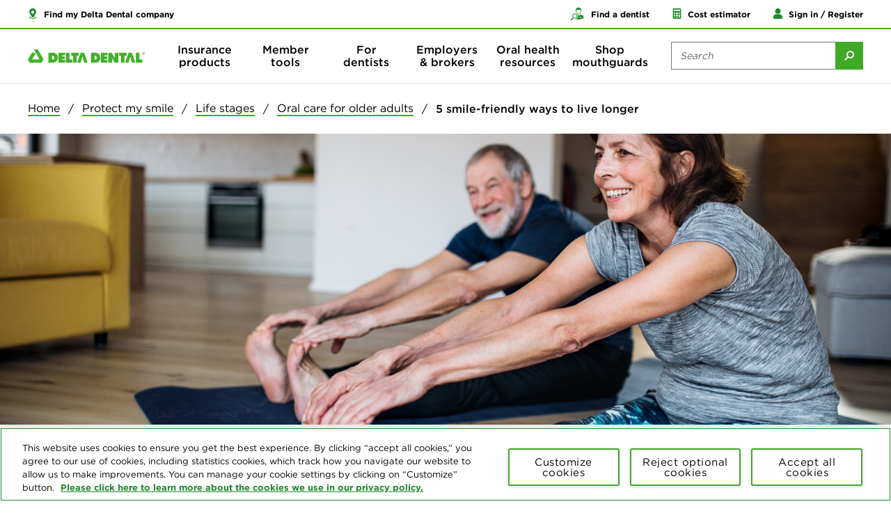

--- FILE ---
content_type: text/html;charset=utf-8
request_url: https://www.deltadental.com/us/en/protect-my-smile/life-stages/older-adults/ways-to-live-longer.html
body_size: 17952
content:

<!DOCTYPE html>
<html lang="en">
  <head>


<script defer="defer" type="text/javascript" src="https://rum.hlx.page/.rum/@adobe/helix-rum-js@%5E2/dist/rum-standalone.js" data-routing="env=prod,tier=publish,ams=Delta Dental Plans Association"></script>
<script>
  (function (w, d, s, l, i) {
    w[l] = w[l] || [];
    w[l].push({ "gtm.start": new Date().getTime(), event: "gtm.js" });
    var f = d.getElementsByTagName(s)[0],
      j = d.createElement(s),
      dl = l != "dataLayer" ? "&l=" + l : "";
    j.async = true;
    j.src = "https://www.googletagmanager.com/gtm.js?id=" + i + dl;
    f.parentNode.insertBefore(j, f);
  })(window, document, "script", "dataLayer", "GTM-NZV82B");
</script>
<script src="https://www.google.com/recaptcha/api.js"></script>

<script src="https://maps.googleapis.com/maps/api/js?client=gme-deltadentalplans&amp;libraries=places"></script>

  <script>
    (function(w,d,s,l,i){w[l]=w[l]||[];w[l].push({'gtm.start':
new Date().getTime(),event:'gtm.js'});var f=d.getElementsByTagName(s)[0],
j=d.createElement(s),dl=l!='dataLayer'?'&l='+l:'';j.async=true;j.src=
'https://www.googletagmanager.com/gtm.js?id='+i+dl;f.parentNode.insertBefore(j,f);
})(window,document,'script','dataLayer','GTM-N27NP3Z');
  </script>






<!-- IE6-10 -->
<link rel="shortcut icon" href="/etc.clientlibs/ddpa/clientlibs/core/resources/images/favicon.ico"/>
<link rel="icon" href="/etc.clientlibs/ddpa/clientlibs/core/resources/images/favicon.ico"/>
<meta http-equiv="content-type" content="text/html; charset=UTF-8"/>
<meta http-equiv="X-UA-Compatible" content="IE=edge"/>
<meta name="viewport" content="width=device-width, initial-scale=1"/>
<!-- /*link rel="stylesheet" type="text/css" href="https://cloud.typography.com/6549574/6238572/css/fonts.css" / */-->



    
    
<link rel="stylesheet" href="/etc.clientlibs/foundation/clientlibs/main.min.b4994788cf1eaeed300a0aa7af53f3c8.css" type="text/css">
<script src="/etc.clientlibs/clientlibs/granite/jquery.min.3e24d4d067ac58228b5004abb50344ef.js"></script>
<script src="/etc.clientlibs/clientlibs/granite/utils.min.899004cc02c33efc1f6694b1aee587fd.js"></script>
<script src="/etc.clientlibs/clientlibs/granite/jquery/granite.min.011c0fc0d0cf131bdff879743a353002.js"></script>
<script src="/etc.clientlibs/foundation/clientlibs/jquery.min.dd9b395c741ce2784096e26619e14910.js"></script>
<script src="/etc.clientlibs/foundation/clientlibs/shared.min.e9d9a3990d7779c2e8e3361187f3d36b.js"></script>
<script src="/etc.clientlibs/foundation/clientlibs/main.min.be53d5d2acc50492007c4929cbe3ee9e.js"></script>



    
    <link href="/etc/designs/ddpa.css" rel="stylesheet" type="text/css"/>













    
<script src="/etc.clientlibs/ddpa/clientlibs/uswds-init.min.d41d8cd98f00b204e9800998ecf8427e.js"></script>





    
<link rel="stylesheet" href="/etc.clientlibs/ddpa/clientlibs/event-calendar.min.62de24c7a9a9b8dc3932717702554a9b.css" type="text/css">
<link rel="stylesheet" href="/etc.clientlibs/ddpa/clientlibs/core.min.5adaf9f65172d37753874eccca3e1f25.css" type="text/css">
<script src="/etc.clientlibs/ddpa/clientlibs/event-calendar.min.230b2545e0f85d910b34bb86bfe7386f.js"></script>
<script src="/etc.clientlibs/ddpa/clientlibs/core.min.6b36fdefd5df1b0681429ce9e15d0b91.js"></script>




    
<link rel="stylesheet" href="/etc.clientlibs/ddpa/clientlibs/ddpaforms.min.6448e874485525ac4b32d0d215521377.css" type="text/css">




    
<link rel="stylesheet" href="/etc.clientlibs/ddpa/clientlibs/ddpareactcore.min.b86accd0c6fb1b8484ee30a8ae8fc378.css" type="text/css">





  
    

    



<title>A Healthy Smile Can Mean A Healthy Life | Delta Dental</title>

  <link rel="canonical" href="https://www.deltadental.com/us/en/protect-my-smile/life-stages/older-adults/ways-to-live-longer.html"/>


<meta itemprop="name" content="5 smile-friendly ways to live longer"/>
<meta itemprop="image" content="https://www.deltadental.com/content/dam/ddpa/us/en/articles/2021-content-articles/june/5-smile-friendly-ways-to-live-longer/June-Yoga-Thumbnail-1200x683.jpg"/>

<meta name="description" content="The secrets to a healhy smile may also be the keys to longevity. See how the two are connected and use our five healthy tips.  "/>


  
    <meta name="ROBOTS" content="INDEX, FOLLOW"/>
  
  





  
    <meta name="GOOGLEBOT" content="NOARCHIVE, SNIPPET"/>
  
  






  <meta property="og:title" content="5 smile-friendly ways to live longer"/>


  <meta property="og:description" content="The secrets to a healhy smile may also be the keys to longevity. See how the two are connected and use our five healthy tips.  "/>


  <meta property="og:image" content="https://www.deltadental.com/content/dam/ddpa/us/en/articles/2021-content-articles/june/5-smile-friendly-ways-to-live-longer/June-Yoga-Thumbnail-1200x683.jpg"/>




</head>
  <body>
<noscript><iframe src="https://www.googletagmanager.com/ns.html?id=GTM-NZV82B" height="0" width="0" style="display: none; visibility: hidden"></iframe></noscript>



  <noscript><iframe src="https://www.googletagmanager.com/ns.html?id=GTM-N27NP3Z" height="0" width="0" style="display: none; visibility: hidden"></iframe></noscript>







  <noscript></noscript>


<div>
  
  
  <div class="section"><div class="new"></div>
</div><div class="iparys_inherited"><div class="headerIPar iparsys parsys"><div class="topnavwithdropdown parbase section">

<nav class="assistive-text" aria-label="Skip to">
  <ul>
    <li><a href="#content-component-wrapper">Skip to content</a></li>
    <li><a href="#primary-search">Skip to search</a></li>
  </ul>
</nav>

<header class="header header-ddp movHeader sticky">
  <div class="movSection section expand movHeader-top">
    <div class="container">
      <div class="row">
        <div class="col-xs-12">
          <div class="movHeader-inner">
            <!-- Quick Access Tools -->
            
              
  <nav class="quick-nav" aria-label="Quick access menu">
    <div class="quick-nav-btns">
      <div class="half align-left">
        <div class="quick-nav-btn">
          <a href="#link-1" data-openpanel="1"><i aria-hidden="true" class="movicon-location"></i><span id="quick-nav-1">Find my Delta Dental company</span></a>
        </div>
      </div>
      <div class="half align-right">
        <div class="quick-nav-btn">
          <a href="#link-2" data-openpanel="2" data-cy="findadentist">
            <img aria-hidden="true" src="/etc.clientlibs/ddpa/clientlibs/core/resources/images/icon-findADentist-greenDark.png" alt="doctor with magnifying glass"/>
            <span id="nav-quick-2">Find a dentist</span>
          </a>
        </div>
        

        <div class="quick-nav-btn">
          <a href="#link-3" data-openpanel="3" data-cy="costestimator">
            <i aria-hidden="true" class="movicon-calculator"></i>
            <span id="nav-quick-3">Cost estimator</span>
          </a>
        </div>
        

        

        
          <div class="quick-nav-btn user-login-details-wrap">
            
  
    <div class="user-login-details">
      <div class="dropdown">
        <button class="dropdown-toggle no-decorations" type="button" data-toggle="dropdown" aria-expanded="false" aria-label="Account management links">
          <span class="caret ddpa-caret-down"></span>
          <span class="caret ddpa-caret-up"></span>
          <span class="login-user-name"></span>
        </button>

        <ul class="dropdown-menu">
          
            
              <li class="ddpaSubscriber" style="display: none">
                
                  <a data-cy="personalizedLink_0" class="edit-profile bold no-decorations" href="/us/en/secure/member-dashboard.html" target="_self">My member dashboard</a>
                
              </li>
            
              <li class="ddpaSubscriber" style="display: none">
                
                  <a data-cy="personalizedLink_1" class="edit-profile bold no-decorations" href="https://identity.deltadental.com/accounts/edit-profile/" target="_self">Edit your profile</a>
                
              </li>
            
              <li class="ddpaSubscriber" style="display: none">
                
                  <a data-cy="personalizedLink_2" class="change-password bold no-decorations" href="https://identity.deltadental.com/accounts/change-password/" target="_self">Change your password</a>
                
              </li>
            
              <li class="ddpaProvider" style="display: none">
                
                  <a data-cy="personalizedLink_3" class="edit-profile bold no-decorations" href="https://provider.deltadental.com/dashboard/" target="_self">My dentist dashboard</a>
                
              </li>
            
              <li class="ddpaProvider" style="display: none">
                
                  <a data-cy="personalizedLink_4" class="edit-profile bold no-decorations" href="https://identity.deltadental.com/accounts/edit-profile/" target="_self">Edit your profile</a>
                
              </li>
            
              <li class="ddpaProvider" style="display: none">
                
                  <a data-cy="personalizedLink_5" class="change-password bold no-decorations" href="https://identity.deltadental.com/accounts/change-password/" target="_self">Change your password</a>
                
              </li>
            
          
          
            <li data-cy="signoutLink">
              <a class="sign-out bold no-decorations ddpaProvider ddpaSubscriber" href="javascript:void(0)" data-logout-aem="/conf/ddpa/paths/logout" data-logout-url="https://identity.deltadental.com/accounts/logout/?delta=ddpa&amp;returnTo=https%3A%2F%2Fproduction.deltadental.auth0.com%2Fv2%2Flogout%3FreturnTo%3Dhttps%253A%252F%252Fidentity.deltadental.com%252Faccounts%252Flogin%252F">Sign out</a>
            </li>
          
        </ul>
      </div>
    </div>
  

          </div>
        

        <div class="quick-nav-btn user-signout">
          <a href="#link-4" data-openpanel="4" data-cy="signin-register">
            <i aria-hidden="true" class="movicon-account"></i>
            <span id="quick-nav-4">Sign in / Register </span>
          </a>
        </div>
      </div>
    </div>

    <div class="panel-wrapper clearfix">
      <div class="panel-outer" data-panel="1">
        <div class="panel-inner">
          <div class="pane-wrap" role="dialog" aria-modal="true" aria-labelledby="quick-nav-1">
            <button data-cy="close_panel" class="close_panel" aria-label="Close pop up"></button>
            <div class="pane">
              <div class="component-wrapper">
                <!-- include('ddpa/find-dental-component') -->
                
                  
  <div class="find-delta-dental-component">
    <a href="javascript:void(0);" class="find-delta-title"><b>Find your Delta Dental</b></a>
    <div class="find-my-doctor movSection expand">
      <a href="javascript:void(0);" class="toggle-find-dental-modal"><b>Find my Delta Dental company</b></a>
      <a href="javascript:void(0);" class="close-find-dental-modal"><span class="glyphicon glyphicon-remove"></span></a>
      <div class="find-dental-dropdown-content post-details">
        <p class="description">The national network of Delta Dental companies protects more smiles than any other insurance company. Have a question about coverage or looking for dental insurance? Connect with your Delta Dental company to learn more.</p>
        <div class="header-member-company-variation selected-homepage-The national network of Delta Dental companies protects more smiles than any other insurance company. Have a question about coverage or looking for dental insurance? Connect with your Delta Dental company to learn more. layout-default post-details">
          <fieldset class="form-group radio-group">
            <div class="option-wrap">
              <div class="radio">
                <input class="employer-benefit header-benefit-type input-radio" id="header-member-myemployer" name="header-member-benefit-type" value="headerEmployer" checked="true" type="radio"/>
                <label class="benefit-title" for="header-member-myemployer">
                  <span class="block">I receive dental insurance through my employer</span>
                </label>
              </div>
              <div class="radio">
                <input class="employer-benefit header-benefit-type input-radio" id="header-member-myown" name="header-member-benefit-type" value="headerMyOwnBenefit" checked="" type="radio"/>
                <label class="benefit-title" for="header-member-myown">
                  <span class="block">I purchase dental insurance on my own</span>
                </label>
              </div>
            </div>
          </fieldset>
          <div class="stack-blocks-sm">
            <div class="post-details">
              <div class="form-group" aria-live="polite">
                <label for="header-member-input"><span aria-hidden="true">*</span>Employer&#39;s state
                  headquarters:</label>
                <input type="text" id="header-member-input" placeholder="" data-employer-placeholder="e.g. New York or NY" data-myown-placeholder="e.g. New York or NY" class="typeahead dual-user-state form-input-text form-control"/>
              </div>
              <p class="font-weight-bold selected-plan-name"></p>
            </div>
          </div>

          <a href="javascript:void(0);" id="findDentalHeaderVariationBtn" class="submit-btn inactive-btn" target="_blank">Go</a>
        </div>
        <p class="header-find-dental-disclaimer">
          *Not sure where your company is headquartered? Contact your company&#39;s human resources department.
        </p>
      </div>
    </div>
  </div>

                
              </div>
            </div>
          </div>
        </div>
      </div>
      <div class="panel-outer" data-panel="2">
        <div class="panel-inner">
          <div class="pane-wrap" role="dialog" aria-modal="true" aria-labelledby="quick-nav-2">
            <button class="close_panel" aria-label="Close pop up"></button>
            <div class="row">
              <!-- include('ddpa/dentist-search-component') -->
              
                
  <div class="col-xs-6 left">
    <div class="pane">
      <div class="wysiwyg">
        <div class="pane-icon">
          <img src="/etc.clientlibs/ddpa/clientlibs/core/resources/images/icon-findADentist-greenDark.png" aria-hidden="true" alt="Find A Dentist"/>
        </div>
        <h2 class="h3 heading">
          Looking for a dentist?
        </h2>
        <p><p>Delta Dental has the largest network of dentists nationwide. Find the one that’s right for you.</p>
</p>
      </div>
    </div>
  </div>
  <div class="col-xs-6 right">
    <div class="pane">
      <h3 class="h4">Find a dentist</h3>
      <div class="component-wrapper">
        
          <div class="dentist-search-container stack-blocks-lg findadentist-section movSection expand">
            <div class="layout-default post-details">
              <div class="stack-blocks-sm">
                <div class="post-details">
                  <div class="speciality-dropdown-container form-group">
                    <label for="topnav-findDentistSpecialityList">Specialty:</label>
                    <select id="topnav-findDentistSpecialityList" class="usa-select speciality-list form-control" placeholder="Any specialty">
                      
                        <option value="000">General Dentist</option>
                      
                        <option value="010">Oral Surgeon</option>
                      
                        <option value="015">Endodontist</option>
                      
                        <option value="020">Orthodontist</option>
                      
                        <option value="030">Pediatric Dentist</option>
                      
                        <option value="040">Periodontist</option>
                      
                        <option value="050">Prosthodontist</option>
                      
                        <option value="060">Oral Pathologist</option>
                      
                        <option value="070">Public Health</option>
                      
                        <option value="080">Full Time Faculty</option>
                      
                        <option value="090">Oral Maxillofacial Radiologist</option>
                      
                        <option value="091">Orofacial Pain</option>
                      
                        <option value="092">Oral Medicine</option>
                      
                        <option value="100">Dental Anesthesiologist</option>
                      
                    </select>
                  </div>
                  <div class="participation-dropdown-container form-group" id="topnav-general">
                    <label for="topnav-findDentistPlanType">Plan network:</label>
                    
                    
                      
                        <select id="topnav-findDentistPlanType" class="custom-combobox participation-list form-control" required>
                          <option value="">Select network plan</option>
                          
                            <option value="PPO">Delta Dental PPO</option>
                          
                            <option value="Premier">Delta Dental Premier</option>
                          
                            <option value="ppoPlusPremier">Delta Dental PPO Plus Premier</option>
                          
                            <option value="MedicareAdvantage">Delta Dental Medicare Advantage</option>
                          
                            <option value="Deltacare">DeltaCare USA</option>
                          
                            <option value="PatientDirect">Delta Dental Patient Direct</option>
                          
                            <option value="NationalNetworks">All of the above networks</option>
                          
                        </select>
                      
                      
                    
                    <div id="topnav-findDentistNetwork-error" class="errorMsg" role="alert">
                       Please select a network 
                    </div>
                  </div>
                </div>
              </div>
              <div class="dentist-last-name form-group">
                <label for="topnav-last-name">Dentist last name:</label>
                <input type="text" placeholder="e.g. Smith (optional)" class="dentist-search-input form-control" id="topnav-last-name" value=""/>
              </div>
              <div id="topnav-search-location">
                <div class="post-details">
                  <fieldset class="form-group radio-group">
                    <legend class="search-location-label">Search by current location</legend>
                    <div class="search-location-option option-wrap">
                      <div class="radio radio-inline">
                        <input type="radio" class="form-control input-radio share-location-radio" id="topnav-share-location" name="sharelocation" value="true" tabindex="0" checked="true" aria-describedby="topnav-share-location-error"/>
                        <label for="topnav-share-location">
                           Yes 
                        </label>
                      </div>
                      <div class="radio radio-inline">
                        <input type="radio" class="form-control input-radio share-location-radio" id="topnav-dont-share-location" name="sharelocation" tabindex="0" value="false"/>
                        <label for="topnav-dont-share-location">
                           No 
                        </label>
                      </div>
                    </div>
                  </fieldset>
                </div>
                <div class="post-details">
                  <div id="topnav-findDentistLocation" class="address-fields form-group">
                    <label for="topnav-findDentistAddress">ZIP code, city, or address</label>
                    <input type="text" id="topnav-findDentistAddress" class="dentist-search-input form-control" placeholder="ZIP code, city, or address" aria-describedby="topnav-findDentistAddress-error" aria-required="true"/>
                    <div id="topnav-findDentistAddress-error" class="errorMsg" role="alert">
                       Please input information for either ZIP code or address but not both 
                    </div>
                  </div>
                  <div>
                    <div role="alert">
                      <div id="topnav-share-location-error" class="alert alert-danger">
                        <div class="inner">
                          <div class="text">
                            <p>Error: Please enable location services to search by current location.</p>
                          </div>
                        </div>
                      </div>
                    </div>
                  </div>
                </div>
              </div>
              
                <div class="find-dentist-wrapper">
                  <a id="findDentistSubmitBtn" data-redirect="/us/en/member/find-a-dentist/dentist-search-results.html" data-target="_self" tabindex="0" class="search-dentists access-not-shared submit-btn" role="button">Find dentists</a>
                </div>
              
            </div>
            <input type="hidden" name="exclusion"/>
            <input type="hidden" name="dentistSearchResultsVersion" value="findADentist2"/>
            <input type="hidden" name="disablePnRReview" value="false"/>
            <input type="hidden" id="disablePreViserLogo" name="disablePreViserLogo" value="false"/>
          </div>
        
      </div>
    </div>
  </div>

              
            </div>
          </div>
        </div>
      </div>
      <div class="panel-outer" data-panel="3">
        <div class="panel-inner">
          <div class="pane-wrap" role="dialog" aria-modal="true" aria-labelledby="quick-nav-3">
            <button class="close_panel" aria-label="Close pop up"></button>
            <div class="row">
              <!-- include('ddpa/costestimator-component') -->
              
                
  
    <div class="col-xs-6 left">
      <div class="pane">
        <div class="wysiwyg">
          <div class="pane-icon">
            <i class="movicon-calculator"></i>
          </div>
          <h2 class="h2 heading">
            Cost matters
          </h2>
          <p><p>How much is it going to cost? Want to know before you set foot in the dentist’s office? Get started here. Our Dental Care Cost Estimator tool provides estimated cost ranges for common dental care needs.</p>
</p>
        </div>
      </div>
    </div>
    <div class="col-xs-6 right">
      <div class="pane">
        <h3 class="h4">
          Calculate cost
        </h3>
        <div class="component-wrapper">
          <div class="costestimator costestimator-section">
            <div class="costestimator-component-container movSection expand">
              <div class="costestimator-component">
                <div class="costestimator-entryform-component">
                  <input type="hidden" name="termsConditionPath" value="/content/ddpa/us/en/terms-and-conditions/jcr:content/par.html"/>
                  <input type="hidden" name="publicEstimatorPath" value="/content/ddpa/us/en/member/cost-estimator/cost-estimator-results"/>
                  <input type="hidden" name="providerPath" value="/content/ddpa/us/en/jcr:content/headerIPar/topnavwithdropdown.provider.json"/>
                  <input type="hidden" id="topnav-ceType" class="cost-estimator-type" value="public"/>
                  <input type="hidden" id="topnav-ceTypeMoreInfo" value="n/a"/>
                  <form class="costestimator-entryform-container layout-default stack-blocks-lg" action="">
                    <div class="post-details">
                      <div class="stack-blocks-md">
                        <div class="post-details">
                          <div class="form-group" id="topnav-treatmentCategoryGroup">
                            <label for="topnav-treatmentCategory">Treatment type:</label>
                            <select id="topnav-treatmentCategory" class="usa-select treatment-list root-level form-control" placeholder="Select treatment type" required></select>
                            <div id="topnav-treatmentCategory-error" class="errorMsg" role="alert">
                              Please select a treatment type
                            </div>
                          </div>

                          <div id="topnav-treatmentSpecsGroup" class="form-group"></div>

                          <div class="form-group" id="topnav-ceZipCodeGroup">
                            <label for="topnav-ceZipCode">Zip code:</label>
                            <input id="topnav-ceZipCode" type="text" maxlength="5" name="Zip code" placeholder="Zip code" class="ce-dentist-search-input form-control" aria-describedby="topnav-ceZipCode-error" required/>
                            <div id="topnav-ceZipCode-error" class="errorMsg" role="alert">
                              
                            </div>
                          </div>

                          <div class="form-group" id="topnav-ceDentistLastNameGroup">
                            <label for="topnav-ceDentistLastName">Dentist last name (optional):</label>
                            <input id="topnav-ceDentistLastName" type="text" name="e.g. Smith" placeholder="e.g. Smith" class="ce-dentist-search-input form-control"/>
                            <div id="topnav-ceDentistLastName-error" class="errorMsg" role="alert"></div>
                          </div>
                        </div>
                      </div>
                      <div class="stack-blocks-md">
                        <div class="post-details">
                          <div class="form-group">
                            <button type="button" name="button" id="topnav-ceSubmitBtn" class="costestimator-submit submit-btn">
                              Submit
                            </button>
                          </div>
                          <div class="costestimator-entryform-disclaimer rte-list">
                            <p>The Dental Care Cost Estimator provides an estimate and does not guarantee the exact fees for dental procedures, what services your dental benefits plan will cover or your out-of-pocket costs. Estimates should not be construed as financial or medical advice. For more detailed information on your actual dental care costs, please consult your dentist or your Delta Dental.</p>
                          </div>
                        </div>
                      </div>
                    </div>
                  </form>
                </div>
              </div>
            </div>

            
  <div class="modal fade termsncond-container" id="topnav-ce-terms-modal">
    <div class="modal-dialog modal-lg" tabindex="-1" aria-modal="false" role="dialog" aria-labelledby="topnav-ce-terms-modal-header">
      <div class="modal-content">
        <div class="modal-close">
          <button type="button" class="close icon-text" data-dismiss="modal" aria-label="Close">
            <span class="icon">
              <i class="movicon-close" aria-hidden="true"></i>
            </span>
          </button>
        </div>
        <div class="modal-header">
          <h1 id="topnav-ce-terms-modal-header" class="h3">
            Cost Estimator Terms of Use
          </h1>
        </div>
        <div class="modal-body">
          <div class="text-only-component rte-list">
            
              <div class="text parbase section">

  <div data-addtosection="py-0" class="text-only-component rte-list ">
    <p>Please scroll down and accept to proceed.</p>
<h3><b>Information regarding the Cost Estimator content</b></h3>
<p>If you are experiencing a medical or dental emergency, you should seek appropriate emergency medical or dental assistance, such as calling &quot;911.&quot;</p>
<p>To begin using the Dental Care Cost Estimator tool (the “Cost Estimator”), please click the <u>Agree </u>button below. By clicking the <u>Agree</u> button, you agree that you:</p>
<ol>
<li>have read the information&nbsp;below,&nbsp;</li>
<li>are accessing this information for purposes of determining treatment cost estimates for dental care services you are considering receiving, and</li>
<li>will not use the information in this tool for a commercial or anti-competitive purpose.</li>
</ol>
<p>The costs provided in this tool are estimates only and are not a guarantee of payment or benefits. Your actual cost may be higher or lower than the estimate for various reasons.</p>
<h3><b>General information regarding your health care</b></h3>
<p>The information and content on this website (collectively, the &quot;Content&quot;) is for your general educational information only.</p>
<p>The Content:</p>
<ol>
<li>cannot, and is not intended to, replace the relationship that you have with your&nbsp;health care&nbsp;professionals.</li>
<li>is not medical advice. You should always talk to your health care professionals for information concerning diagnosis and treatment, including information regarding which drugs or treatment may be appropriate for you.</li>
<li>does not represent or warrant that any particular drug or treatment is safe, appropriate or effective for you. Health information changes quickly. Therefore, it is always best to confirm information with your&nbsp;health care&nbsp;professionals.</li>
</ol>
<p>The Cost Estimator tool may group, into &quot;treatment categories,&quot; services that are often delivered together to address a particular dental problem. The description of different treatment categories, and the inclusion of particular services in a treatment&nbsp;category,&nbsp;is not advice that any particular treatment category is the right treatment for you nor that you should obtain any particular treatment. All of those matters are things that you should decide in consultation with your dental care professionals. The Cost Estimator is intended for use in the 50 states, Puerto Rico and other U.S. territories, and no Content is provided for dental services &nbsp;outside the U.S..</p>
<h3><b>General information regarding your dental benefit</b></h3>
<ul>
<li>Nothing on this website guarantees eligibility, coverage, or payment, or determines or guarantees the benefits, limitations or exclusions of your coverage. For a complete description of the details of your coverage, please refer to your coverage documents. Estimates may vary depending on your benefit plan and the state you live in. Claims will be processed when received according to your plan provisions.&nbsp;</li>
<li>You may be responsible for the cost of procedures or services not covered by your plan.&nbsp;</li>
<li>Use of this website in no way increases or decreases the benefits available under a dental benefit plan. If there is any conflict or discrepancy between the Content on this website and your coverage documents, your coverage documents will control.&nbsp;</li>
<li>Pre-authorizations or referrals are required for certain benefit plans and certain dental care providers. Refer to your benefit plan to determine whether these requirements apply to you.&nbsp;</li>
<li>Preventive services are included in this tool. Preventive care coverage varies by plan and by demographic considerations such as age. Refer to your benefit plan to determine whether preventive services are covered for you.&nbsp;</li>
</ul>
<h3><b>General information regarding cost estimates</b></h3>
<ul>
<li>Do not avoid getting dental care based on the cost information provided on this website.</li>
<li>This website shows estimates of certain dental care costs.</li>
<li>Except for members of the Delta Dental companies mentioned at the bottom of this page, the figures shown are estimates of the amounts to be charged by the dentist, and not the amounts you can expect to pay after accounting for the payments that may be made by your dental plan.</li>
<li>The Cost Estimator uses procedure costs or cost ranges, as reflected in dentist fee schedules and aggregated historical cost data.</li>
<li>The estimates generated by the Cost Estimator may be different from the amount charged by your dentist for several reasons, including but not limited to, your unique dental circumstances and the decisions made by you and your dental professionals as to what services you will receive, deviations between the anticipated scope of services and the services actually provided, and the benefits provided under your particular plan.</li>
</ul>
<h3><b>More information regarding how cost estimates are calculated</b></h3>
<ul>
<li>Cost estimates for services listed as “Cost without insurance” are based upon submitted claims data for out-of-network dentists. The data is based on actual, non-discounted charges that dentists have billed.</li>
<li>The Cost Estimator calculates cost estimates for services based upon specific geographic areas, as defined by the first three digits of a ZIP code (e.g., the geo ZIP for 12345 is 123).</li>
<li><u>For members of Delta Dental of New Jersey, Delta Dental of Connecticut and Delta Dental of Idaho</u>: You will see an estimate of your out of pocket cost, which is based on the amounts charged by the dentist for the procedures in question and the amounts to be paid by your dental plan.</li>
</ul>

  </div>

</div>


            
          </div>
        </div>
        <div class="modal-footer">
          <div class="row flex-row controls">
            <div class="col-xs-6">
              <button type="button" id="ceDeclineTermsCond" class="disagree-btn w-100" title="Decline" data-dismiss="modal">
                Decline
              </button>
            </div>
            <div class="col-xs-6">
              <button type="button" id="ceAcceptTermsCond" class="agree-terms btn w-100" data-cepublicurl="/us/en/member/cost-estimator/cost-estimator-results.html" data-ceprivateurl="/us/en/member/cost-estimator/cost-estimator-results.html" data-ceprivatecompareurl="/us/en/member/cost-estimator/cost-estimator-results.html">
                Accept
              </button>
            </div>
          </div>
        </div>
      </div>
    </div>
  </div>


            
<div class="modal fade ce-dentist-compare-container" id="topnav-ce-dentist-compare-modal">
  <div class="modal-dialog modal-lg" role="dialog" tabindex="-1" aria-modal="false" aria-labelledby="topnav-ce-dentist-compare-modal-header">
    <div class="modal-content">
      <div class="modal-close">
        <button type="button" class="close icon-text" data-dismiss="modal" aria-label="Close">
          <span class="icon">
            <i class="movicon-close" aria-hidden="true"></i>
          </span>
        </button>
      </div>
      <div class="modal-header">
        <h1 id="topnav-ce-dentist-compare-modal-header" class="h3">
          Provider List
        </h1>
      </div>
      <div class="modal-body">
        <div class="ce-dentist-compare-head">
          <h3 class="ce-dentist-compare-head-title">
            <strong><span class="ce-total-dentistresults"></span><span> Dentists </span></strong>
            <span> found with last name starting with </span>
            <strong class="ce-popup-lname-input"></strong>
            <span> . Select the dentist name for cost estimates. </span>
            <!--<strong>'<span data-sly-call="org.apache.sling.scripting.sightly.apps.ddpa.components.content.topnavwithdropdown.providerlist__002e__html$1@32f44c17"/>'</strong> <span data-sly-call="org.apache.sling.scripting.sightly.apps.ddpa.components.content.topnavwithdropdown.providerlist__002e__html$1@32f44c17"/> -->
          </h3>
          <!--<span class="ce-dentist-compare-headinfo"><span data-sly-call="org.apache.sling.scripting.sightly.apps.ddpa.components.content.topnavwithdropdown.providerlist__002e__html$1@32f44c17"/> </span>-->
        </div>
        <script id="topnav-ceDentistCompareList" type="text/x-handlebars-template">
          <li>
            <div class='ce-dentist-compare-row flex-row row'>
              <div class='col-xs-12 col-sm-4'>
                <div class='ce-dentist-title'>
                  <input type='hidden' class='dentistlicense' value='{{providerLicense}}' />
                  <input type='hidden' class='dentisttype' value='{{providerType}}' />
                  <input type='hidden' class='dentistbusid' value='{{providerBusId}}' />
                  <input type='hidden' class='dentistzipcode' value='{{providerZipCode}}' />
                  <input type='hidden' class='dentiststate' value='{{providerState}}' />
                  <input type='hidden' class='dentistsrvcofftableid' value='{{providerSrvcOffTableId}}' />
                  <input type='hidden' class='dentistaddress' value='{{providerAddress}}' />
                  <input type='hidden' class='dentistofficenumber' value='{{providerOffNum}}' />
                  <input type='hidden' class='dentistproductCode' value='{{providerProdCode}}' />
                  <input type='hidden' class='dentistsrvoffid' value='{{providerSrvcOffId}}' />
                  <input type='hidden' class='dentistfullname' value='{{dentistLastName}}, {{dentistFirstName}}' />
                  <input type='hidden' class='dentistproductsdescription' value='{{productDescription}}' />
                  <input type='hidden' class='dentistaddress2' value='{{providerCity}} {{providerZipCode}}' />
                  {{#if notPossibleToChoose}}
                    <h3 id='ceCompareDentistnameLink{{listNum}}' class='ce-compare-dentistname'>
                      <span>{{dentistLastName}}, {{dentistFirstName}}</span>
                    </h3>
                  {{else}}
                    <h3 id='ceCompareDentistnameLink{{listNum}}' class='ce-compare-dentistname clickablelink'>
                      <a
                        title='{{dentistLastName}}, {{dentistFirstName}}'
                        href='javascript:void(0);'
                      >{{dentistLastName}},
                        {{dentistFirstName}}</a>
                    </h3>
                  {{/if}}

                  <p class='ce-compare-dentist-desig'>
                    <input
                      type='hidden'
                      value='{{specialityCode}}'
                      name='{{specialityDescription}}'
                    />{{specialityDescription}}</p>
                </div>
              </div>
              <div class='col-xs-12 col-sm-8'>
                <div class='ce-compare-dentistinfo'>
                  <div class='ce-compare-dentistparticipate'>
                    <div class='ce-compare-dentistmeta'>
                      <h4 class='h6 dentistmeta-label'>Office:</h4>
                      <div class='dentistofficename dentistmeta-data'>{{providerOfficeName}}</div>
                    </div>
                    <div class='ce-compare-dentistmeta'>
                      <h4 class='h6 dentistmeta-label'>Participates in:</h4>
                      <div class='ce-compare-participates dentistmeta-data'>
                        <ul>
                          {{#each productDescriptionArray}}
                            <li>{{this}}</li>
                          {{/each}}
                        </ul>
                      </div>
                    </div>
                    {{#if notPossibleToChoose}}
                      <div class='ce-compare-dentistmeta'>
                        <div class='info-card padd-sm w-100 shaded-grey-lite'>
                          <div class='info-card__body'>
                            <p>This dentist is not in your network</p>
                          </div>
                        </div>
                      </div>
                    {{/if}}
                  </div>
                </div>
              </div>
            </div>
          </li>
        </script>
        <div class="ce-dentist-compare-list">
          <ol></ol>
          <div class="ce-dentist-compare-row"></div>
        </div>
        <div class="form-error-msg ce-results-error"></div>
      </div>
    </div>
  </div>
</div>

          </div>
        </div>
      </div>
    </div>
  

              
            </div>
          </div>
        </div>
      </div>
      <div class="panel-outer" data-panel="4">
        <div class="panel-inner col-2">
          <!-- new class => .col-1, .col-2, .col-3, .col4 -->
          <div class="pane-wrap" role="dialog" aria-modal="true" aria-labelledby="quick-nav-4">
            <button data-cy="close_panel" class="close_panel" aria-label="Close pop up"></button><!-- make sure the button.close_panel element is the first child -->
            <div class="pane">
              <div class="row add-gap add-border">
                <!-- Login section (subpanel1) -->
                <div class="col-xs-6">
                  <div class="">
                    
  
    <div class="pane-details">
      <div class="pane-icon">
        
          <i class="movicon-account"></i>
        
        
      </div>
      <div class="pane-title heading">
        <h2 class="h3">Please sign in below</h2>
      </div>
      <div class="pane-text login">
        <div class="login-component">
          <div class="user-not-logged-in">
            
          </div>
        </div>
      </div>
      <div class="pane-btns">
        
          <a data-cy="login-subpanel1" href="https://identity.deltadental.com/accounts/login/" target="_self" class="btn-ada btn">Sign in</a>
        
      </div>
    </div>
  

                  </div>
                </div>
                <!-- Registration section (subpanel2) -->
                <div class="col-xs-6">
                  <div class="">
                    
  <div class="pane-details">
    <div class="pane-icon">
      
        <i class="movicon-register"></i>
      
      
    </div>
    <div class="pane-title heading">
      <h2 class="h3">Create an account</h2>
    </div>
    <div class="pane-text">
      <div class="plans-wrapper">
        <div class="plans-container">
          <h2 class="create-account-title txt-green no-margin">
            Create an account
          </h2>
          <div class="plans-info rte-list">
            <p>
              Here are the benefits of creating an account
            </p>
            <div class="rte-lists">
              <div class="row">
                <div class="col-xs-6">
                  <h3 class="h5 sub-heading">
                    Member
                  </h3>
                  <ul>
<li>View plan information</li>
<li>Download forms</li>
<li>View claims</li>
<li>Track dental activity</li>
</ul>

                </div>
                <div class="col-xs-6">
                  <h3 class="h5 sub-heading">
                    Dentist
                  </h3>
                  <ul>
<li>Check patient eligibility</li>
<li>Download claim forms</li>
<li>Check national ERA</li>
<li>See dental offical deals</li>
</ul>

                </div>
              </div>
            </div>
          </div>
        </div>
      </div>
    </div>
    <div class="pane-btns">
      <div class="create-account block">
        
          <a data-cy="registrationTemplateButton" href="https://identity.deltadental.com/accounts/register/" target="_self" class="btn-ada no-decorations submit-btn create-account-btn">Create an account</a>
        
      </div>
    </div>
  </div>

                  </div>
                </div>
                <!-- Registration section (subpanel3) -->
                
                <!-- Registration section (subpanel4) -->
                
              </div>
            </div>
          </div>
        </div>
      </div>
    </div>
  </nav>

            
          </div>
        </div>
      </div>
    </div>
  </div>
  <div class="movSection section expand movHeader-bot">
    <div class="container">
      <div class="row">
        <div class="col-xs-9">
          <div class="movHeader-inner">
            <div class="logo">
              <!-- Logo Target URL -->
              
                <a href="https://www.deltadental.com" target="_self" aria-label="Delta Dental. Click to return to Homepage.">
                  <!-- Mobile Logo -->
                  
                    
                      <img src="/content/dam/ddpa/us/en/logo/logo-ddpa-green.png" alt="Delta Dental logo" class="mobi"/>
                    
                    
                  
                  <!-- Desktop Logo -->
                  
                    
                      <img src="/content/dam/ddpa/us/en/logo/logo-ddpa-green.png" alt="Delta Dental logo" class="desk"/>
                    
                    
                  
                </a>
              
            </div>
            <!-- Main Menu -->
            
              
  <nav class="primary" aria-label="Main">
    <ul>
      
        <li>
          
            <a href="/us/en/product.html" target="_self">Insurance products</a>
            <ul>
              <li>
                
                  
                  
                    <a href="/us/en/product/individual-and-family.html" target="_self" aria-label="Individual dental insurance.">
                      Individual dental insurance
                    </a>
                  
                  
                
              </li>
            
              <li>
                
                  
                  
                    <a href="/us/en/product/senior-dental-insurance.html" target="_self" aria-label="Senior dental insurance.">
                      Senior dental insurance
                    </a>
                  
                  
                
              </li>
            </ul>
          
        </li>
      
        <li>
          
            <a href="/us/en/member.html" target="_self">Member tools</a>
            <ul>
              <li>
                
                  
                    <a href="/us/en/secure/member-dashboard.html" target="_self" aria-label="Member dashboard. Login required">
                      Member dashboard
                    </a>
                    <button type="button" class="btn-link" data-toggle="tooltip" data-placement="right" title="Login required">
                      <span class="glyphicon glyphicon-green glyphicon-lock" role="img" aria-label="lock"></span>
                    </button>
                  
                  
                  
                
              </li>
            
              <li>
                
                  
                  
                    <a href="/us/en/member/find-a-dentist.html" target="_self" aria-label="Dentist finder.">
                      Dentist finder
                    </a>
                  
                  
                
              </li>
            
              <li>
                
                  
                  
                    <a href="/us/en/member/cost-estimator.html" target="_self" aria-label="Cost estimator.">
                      Cost estimator
                    </a>
                  
                  
                
              </li>
            
              <li>
                
                  
                  
                    <a href="/us/en/member/mobile.html" target="_self" aria-label="Mobile app.">
                      Mobile app
                    </a>
                  
                  
                
              </li>
            
              <li>
                
                  
                  
                    <a href="/us/en/member/member-faqs.html" target="_self" aria-label="Member FAQ.">
                      Member FAQ
                    </a>
                  
                  
                
              </li>
            </ul>
          
        </li>
      
        <li>
          
            <a href="/us/en/dentist.html" target="_self">For dentists</a>
            <ul>
              <li>
                
                  
                    <a href="https://provider.deltadental.com/dashboard/" target="_self" aria-label="Dentist dashboard. Login required">
                      Dentist dashboard
                    </a>
                    <button type="button" class="btn-link" data-toggle="tooltip" data-placement="right" title="Login required">
                      <span class="glyphicon glyphicon-green glyphicon-lock" role="img" aria-label="lock"></span>
                    </button>
                  
                  
                  
                
              </li>
            
              <li>
                
                  
                  
                    <a href="/us/en/dentist/delta-dental-claims-submission-info-lookup-tool.html" target="_self" aria-label="Claims submission info lookup tool.">
                      Claims submission info lookup tool
                    </a>
                  
                  
                
              </li>
            
              <li>
                
                  
                  
                    <a href="/us/en/dentist/join-our-network.html" target="_self" aria-label="Join our network.">
                      Join our network
                    </a>
                  
                  
                
              </li>
            
              <li>
                
                  
                  
                    <a href="/us/en/dentist/dentist-faq.html" target="_self" aria-label="Dentist FAQ.">
                      Dentist FAQ
                    </a>
                  
                  
                
              </li>
            </ul>
          
        </li>
      
        <li>
          
            <a href="/us/en/group.html" target="_self">Employers &amp; brokers</a>
            <ul>
              <li>
                
                  
                  
                    <a href="/us/en/group/corporation.html" target="_self" aria-label="Midsize - large corporation.">
                      Midsize - large corporation
                    </a>
                  
                  
                
              </li>
            
              <li>
                
                  
                  
                    <a href="/us/en/group/small-business.html" target="_self" aria-label="Small business.">
                      Small business
                    </a>
                  
                  
                
              </li>
            
              <li>
                
                  
                  
                    <a href="/us/en/group/broker.html" target="_self" aria-label="Broker.">
                      Broker
                    </a>
                  
                  
                
              </li>
            
              <li>
                
                  
                  
                    <a href="/us/en/group/rfp-assistant.html" target="_self" aria-label="RFP tool.">
                      RFP tool
                    </a>
                  
                  
                
              </li>
            
              <li>
                
                  
                  
                    <a href="/us/en/group/life-smile.html" target="_self" aria-label="LifeSmile wellness program.">
                      LifeSmile wellness program
                    </a>
                  
                  
                
              </li>
            </ul>
          
        </li>
      
        <li>
          
            <a href="/us/en/protect-my-smile.html" target="_self">Oral health resources</a>
            <ul>
              <li>
                
                  
                  
                    <a href="/us/en/protect-my-smile/dental-insurance-101.html" target="_self" aria-label="Dental insurance 101.">
                      Dental insurance 101
                    </a>
                  
                  
                
              </li>
            
              <li>
                
                  
                  
                    <a href="/us/en/protect-my-smile/procedures.html" target="_self" aria-label="Dental procedures.">
                      Dental procedures
                    </a>
                  
                  
                
              </li>
            
              <li>
                
                  
                  
                    <a href="/us/en/protect-my-smile/overall-health.html" target="_self" aria-label="Overall health.">
                      Overall health
                    </a>
                  
                  
                
              </li>
            
              <li>
                
                  
                  
                    <a href="/grinmag/us/en/ddpa.html" target="_blank" aria-label="Grin! magazine.">
                      Grin! magazine
                    </a>
                  
                  
                
              </li>
            
              <li>
                
                  
                  
                    <a href="/us/en/tooth-fairy.html" target="_blank" aria-label="Tooth fairy.">
                      Tooth fairy
                    </a>
                  
                  
                
              </li>
            
              <li>
                
                  
                  
                    <a href="/us/en/state-of-americas-oral-health-report.html" target="_self" aria-label="State of America&#39;s Oral Health Report.">
                      State of America&#39;s Oral Health Report
                    </a>
                  
                  
                
              </li>
            </ul>
          
        </li>
      
        <li>
          
            <a href="/us/en/delta-dental-mouth-guard.html" target="_self">Shop mouthguards</a>
            
          
        </li>
      
    </ul>
  </nav>

            
          </div>
        </div>
        <div class="col-xs-3">
          <div class="movHeader-inner">
            <!-- Search Bar -->
            <div id="primary-search">
              
                
  <div class="input-group search-bar">
    
      <form role="search" action="/us/en/search-page.html" _lpchecked="1">
        <input type="text" aria-label="Search the site:" class="search-query" placeholder="Search" name="q"/>
        <button type="submit" aria-label="Submit Search">
          <i class="movicon-search" aria-hidden="true"></i>
        </button>
      </form>
    
  </div>

              
            </div>
            <button type="button" class="mobile-button js_toggle_mobile_menu" aria-label="Open Mobile Menu">
              <ul class="clearfix">
                <li class="t"></li>
                <li class="m"></li>
                <li class="b"></li>
              </ul>
            </button>
          </div>
        </div>
      </div>
    </div>
  </div>
</header>
<div class="section movHeader-sub expand">
  <div class="container">
    <div class="row">
      <div class="col-xs-12">
        <div class="inner"></div>
      </div>
    </div>
  </div>
</div>

<div class="mobile-wrapper">
  <div class="mobile-inner">
    <div class="text-right">
      <button type="button" class="mobile-button js_toggle_mobile_menu" aria-label="Close Mobile Menu">
        <ul>
          <li class="t"></li>
          <li class="b"></li>
        </ul>
        <span>Close</span>
      </button>
    </div>
    <!-- Search Bar -->
    
      
  <div class="input-group search-bar">
    
      <form role="search" action="/us/en/search-page.html" _lpchecked="1">
        <input type="text" aria-label="Search the site:" class="search-query" placeholder="Search" name="q"/>
        <button type="submit" aria-label="Submit Search">
          <i class="movicon-search" aria-hidden="true"></i>
        </button>
      </form>
    
  </div>

    
    <!-- IF ( LOGGED IN ): -->
    <div class="mobile-user-login-details-wrap">
      
        
  
    <div class="user-login-details">
      <div class="dropdown">
        <button class="dropdown-toggle no-decorations" type="button" data-toggle="dropdown" aria-expanded="false" aria-label="Account management links">
          <span class="caret ddpa-caret-down"></span>
          <span class="caret ddpa-caret-up"></span>
          <span class="login-user-name"></span>
        </button>

        <ul class="dropdown-menu">
          
            
              <li class="ddpaSubscriber" style="display: none">
                
                  <a data-cy="personalizedLink_0" class="edit-profile bold no-decorations" href="/us/en/secure/member-dashboard.html" target="_self">My member dashboard</a>
                
              </li>
            
              <li class="ddpaSubscriber" style="display: none">
                
                  <a data-cy="personalizedLink_1" class="edit-profile bold no-decorations" href="https://identity.deltadental.com/accounts/edit-profile/" target="_self">Edit your profile</a>
                
              </li>
            
              <li class="ddpaSubscriber" style="display: none">
                
                  <a data-cy="personalizedLink_2" class="change-password bold no-decorations" href="https://identity.deltadental.com/accounts/change-password/" target="_self">Change your password</a>
                
              </li>
            
              <li class="ddpaProvider" style="display: none">
                
                  <a data-cy="personalizedLink_3" class="edit-profile bold no-decorations" href="https://provider.deltadental.com/dashboard/" target="_self">My dentist dashboard</a>
                
              </li>
            
              <li class="ddpaProvider" style="display: none">
                
                  <a data-cy="personalizedLink_4" class="edit-profile bold no-decorations" href="https://identity.deltadental.com/accounts/edit-profile/" target="_self">Edit your profile</a>
                
              </li>
            
              <li class="ddpaProvider" style="display: none">
                
                  <a data-cy="personalizedLink_5" class="change-password bold no-decorations" href="https://identity.deltadental.com/accounts/change-password/" target="_self">Change your password</a>
                
              </li>
            
          
          
            <li data-cy="signoutLink">
              <a class="sign-out bold no-decorations ddpaProvider ddpaSubscriber" href="javascript:void(0)" data-logout-aem="/conf/ddpa/paths/logout" data-logout-url="https://identity.deltadental.com/accounts/logout/?delta=ddpa&amp;returnTo=https%3A%2F%2Fproduction.deltadental.auth0.com%2Fv2%2Flogout%3FreturnTo%3Dhttps%253A%252F%252Fidentity.deltadental.com%252Faccounts%252Flogin%252F">Sign out</a>
            </li>
          
        </ul>
      </div>
    </div>
  

      
    </div>
    <!-- ENDIF; -->

    <!-- Quick Access Tools for Mobile-->
    
      
  <nav class="quick-nav" aria-label="Quick access menu">
    <div class="quick-nav-btns">
      <div class="half align-left">
        <div class="quick-nav-btn">
          
            <a href="/us/en/delta-dental-locator-member.html" target="_self"><i aria-hidden="true" class="movicon-location"></i><span>Find my Delta Dental company</span></a>
          
        </div>
      </div>
      <div class="half align-right">
        <div class="quick-nav-btn">
          
            <a id="fadTabMobURLBtn" href="javascript:void(0);" data-redirect="/us/en/member/find-a-dentist.html" data-target="_self"><img aria-hidden="true" src="/etc.clientlibs/ddpa/clientlibs/core/resources/images/icon-findADentist-greenDark.png"/><span>Find a dentist</span></a>
          
        </div>
        
        <div class="quick-nav-btn">
          
            <a href="/us/en/member/cost-estimator.html" target="_self"><i aria-hidden="true" class="movicon-calculator"></i><span>Cost estimator</span></a>
          
        </div>
        
        
        
          <div class="quick-nav-btn user-login-details-wrap">
            
  
    <div class="user-login-details">
      <div class="dropdown">
        <button class="dropdown-toggle no-decorations" type="button" data-toggle="dropdown" aria-expanded="false" aria-label="Account management links">
          <span class="caret ddpa-caret-down"></span>
          <span class="caret ddpa-caret-up"></span>
          <span class="login-user-name"></span>
        </button>

        <ul class="dropdown-menu">
          
            
              <li class="ddpaSubscriber" style="display: none">
                
                  <a data-cy="personalizedLink_0" class="edit-profile bold no-decorations" href="/us/en/secure/member-dashboard.html" target="_self">My member dashboard</a>
                
              </li>
            
              <li class="ddpaSubscriber" style="display: none">
                
                  <a data-cy="personalizedLink_1" class="edit-profile bold no-decorations" href="https://identity.deltadental.com/accounts/edit-profile/" target="_self">Edit your profile</a>
                
              </li>
            
              <li class="ddpaSubscriber" style="display: none">
                
                  <a data-cy="personalizedLink_2" class="change-password bold no-decorations" href="https://identity.deltadental.com/accounts/change-password/" target="_self">Change your password</a>
                
              </li>
            
              <li class="ddpaProvider" style="display: none">
                
                  <a data-cy="personalizedLink_3" class="edit-profile bold no-decorations" href="https://provider.deltadental.com/dashboard/" target="_self">My dentist dashboard</a>
                
              </li>
            
              <li class="ddpaProvider" style="display: none">
                
                  <a data-cy="personalizedLink_4" class="edit-profile bold no-decorations" href="https://identity.deltadental.com/accounts/edit-profile/" target="_self">Edit your profile</a>
                
              </li>
            
              <li class="ddpaProvider" style="display: none">
                
                  <a data-cy="personalizedLink_5" class="change-password bold no-decorations" href="https://identity.deltadental.com/accounts/change-password/" target="_self">Change your password</a>
                
              </li>
            
          
          
            <li data-cy="signoutLink">
              <a class="sign-out bold no-decorations ddpaProvider ddpaSubscriber" href="javascript:void(0)" data-logout-aem="/conf/ddpa/paths/logout" data-logout-url="https://identity.deltadental.com/accounts/logout/?delta=ddpa&amp;returnTo=https%3A%2F%2Fproduction.deltadental.auth0.com%2Fv2%2Flogout%3FreturnTo%3Dhttps%253A%252F%252Fidentity.deltadental.com%252Faccounts%252Flogin%252F">Sign out</a>
            </li>
          
        </ul>
      </div>
    </div>
  

          </div>
        
        <div class="quick-nav-btn user-signout">
          
            <a href="https://identity.deltadental.com/accounts/login/" target="_self">
              <i aria-hidden="true" class="movicon-account"></i>
              <span>Sign in / Register </span>
            </a>
          
        </div>
      </div>
    </div>
  </nav>

    
    <!-- Main Menu -->
    
      
  <nav class="primary" aria-label="Main">
    <ul>
      
        <li>
          
            <a href="/us/en/product.html" target="_self">Insurance products</a>
            <ul>
              <li>
                
                  
                  
                    <a href="/us/en/product/individual-and-family.html" target="_self" aria-label="Individual dental insurance.">
                      Individual dental insurance
                    </a>
                  
                  
                
              </li>
            
              <li>
                
                  
                  
                    <a href="/us/en/product/senior-dental-insurance.html" target="_self" aria-label="Senior dental insurance.">
                      Senior dental insurance
                    </a>
                  
                  
                
              </li>
            </ul>
          
        </li>
      
        <li>
          
            <a href="/us/en/member.html" target="_self">Member tools</a>
            <ul>
              <li>
                
                  
                    <a href="/us/en/secure/member-dashboard.html" target="_self" aria-label="Member dashboard. Login required">
                      Member dashboard
                    </a>
                    <button type="button" class="btn-link" data-toggle="tooltip" data-placement="right" title="Login required">
                      <span class="glyphicon glyphicon-green glyphicon-lock" role="img" aria-label="lock"></span>
                    </button>
                  
                  
                  
                
              </li>
            
              <li>
                
                  
                  
                    <a href="/us/en/member/find-a-dentist.html" target="_self" aria-label="Dentist finder.">
                      Dentist finder
                    </a>
                  
                  
                
              </li>
            
              <li>
                
                  
                  
                    <a href="/us/en/member/cost-estimator.html" target="_self" aria-label="Cost estimator.">
                      Cost estimator
                    </a>
                  
                  
                
              </li>
            
              <li>
                
                  
                  
                    <a href="/us/en/member/mobile.html" target="_self" aria-label="Mobile app.">
                      Mobile app
                    </a>
                  
                  
                
              </li>
            
              <li>
                
                  
                  
                    <a href="/us/en/member/member-faqs.html" target="_self" aria-label="Member FAQ.">
                      Member FAQ
                    </a>
                  
                  
                
              </li>
            </ul>
          
        </li>
      
        <li>
          
            <a href="/us/en/dentist.html" target="_self">For dentists</a>
            <ul>
              <li>
                
                  
                    <a href="https://provider.deltadental.com/dashboard/" target="_self" aria-label="Dentist dashboard. Login required">
                      Dentist dashboard
                    </a>
                    <button type="button" class="btn-link" data-toggle="tooltip" data-placement="right" title="Login required">
                      <span class="glyphicon glyphicon-green glyphicon-lock" role="img" aria-label="lock"></span>
                    </button>
                  
                  
                  
                
              </li>
            
              <li>
                
                  
                  
                    <a href="/us/en/dentist/delta-dental-claims-submission-info-lookup-tool.html" target="_self" aria-label="Claims submission info lookup tool.">
                      Claims submission info lookup tool
                    </a>
                  
                  
                
              </li>
            
              <li>
                
                  
                  
                    <a href="/us/en/dentist/join-our-network.html" target="_self" aria-label="Join our network.">
                      Join our network
                    </a>
                  
                  
                
              </li>
            
              <li>
                
                  
                  
                    <a href="/us/en/dentist/dentist-faq.html" target="_self" aria-label="Dentist FAQ.">
                      Dentist FAQ
                    </a>
                  
                  
                
              </li>
            </ul>
          
        </li>
      
        <li>
          
            <a href="/us/en/group.html" target="_self">Employers &amp; brokers</a>
            <ul>
              <li>
                
                  
                  
                    <a href="/us/en/group/corporation.html" target="_self" aria-label="Midsize - large corporation.">
                      Midsize - large corporation
                    </a>
                  
                  
                
              </li>
            
              <li>
                
                  
                  
                    <a href="/us/en/group/small-business.html" target="_self" aria-label="Small business.">
                      Small business
                    </a>
                  
                  
                
              </li>
            
              <li>
                
                  
                  
                    <a href="/us/en/group/broker.html" target="_self" aria-label="Broker.">
                      Broker
                    </a>
                  
                  
                
              </li>
            
              <li>
                
                  
                  
                    <a href="/us/en/group/rfp-assistant.html" target="_self" aria-label="RFP tool.">
                      RFP tool
                    </a>
                  
                  
                
              </li>
            
              <li>
                
                  
                  
                    <a href="/us/en/group/life-smile.html" target="_self" aria-label="LifeSmile wellness program.">
                      LifeSmile wellness program
                    </a>
                  
                  
                
              </li>
            </ul>
          
        </li>
      
        <li>
          
            <a href="/us/en/protect-my-smile.html" target="_self">Oral health resources</a>
            <ul>
              <li>
                
                  
                  
                    <a href="/us/en/protect-my-smile/dental-insurance-101.html" target="_self" aria-label="Dental insurance 101.">
                      Dental insurance 101
                    </a>
                  
                  
                
              </li>
            
              <li>
                
                  
                  
                    <a href="/us/en/protect-my-smile/procedures.html" target="_self" aria-label="Dental procedures.">
                      Dental procedures
                    </a>
                  
                  
                
              </li>
            
              <li>
                
                  
                  
                    <a href="/us/en/protect-my-smile/overall-health.html" target="_self" aria-label="Overall health.">
                      Overall health
                    </a>
                  
                  
                
              </li>
            
              <li>
                
                  
                  
                    <a href="/grinmag/us/en/ddpa.html" target="_blank" aria-label="Grin! magazine.">
                      Grin! magazine
                    </a>
                  
                  
                
              </li>
            
              <li>
                
                  
                  
                    <a href="/us/en/tooth-fairy.html" target="_blank" aria-label="Tooth fairy.">
                      Tooth fairy
                    </a>
                  
                  
                
              </li>
            
              <li>
                
                  
                  
                    <a href="/us/en/state-of-americas-oral-health-report.html" target="_self" aria-label="State of America&#39;s Oral Health Report.">
                      State of America&#39;s Oral Health Report
                    </a>
                  
                  
                
              </li>
            </ul>
          
        </li>
      
        <li>
          
            <a href="/us/en/delta-dental-mouth-guard.html" target="_self">Shop mouthguards</a>
            
          
        </li>
      
    </ul>
  </nav>

    
  </div>
</div>
</div>
<div class="breadcrumb parbase section">


  <div class="container hidebreadcrumb  ">
    <div class="section breadcrumb">
      <div class="container">
        <div class="row">
          <div class="col-xs-12">
            <nav aria-label="breadcrumb">
              <ul class="list-breadcrumb">
                <li>
                  
                    <a target="_self" href="https://www.deltadental.com">Home</a>
                  
                </li>
                
              
                <li>
                  
                    <a target="_self" href="/us/en/protect-my-smile.html">Protect my smile</a>
                  
                </li>
                
              
                <li>
                  
                    <a target="_self" href="/us/en/protect-my-smile/life-stages.html">Life stages</a>
                  
                </li>
                
              
                <li>
                  
                    <a target="_self" href="/us/en/protect-my-smile/life-stages/older-adults.html">Oral care for older adults</a>
                  
                </li>
                
              
                
                <li>
                  <span aria-current="page">5 smile-friendly ways to live longer</span>
                </li>
              </ul>
            </nav>
            <div>
              <script type="application/ld+json">
                {"@context":"https://schema.org","@type":"BreadcrumbList","itemListElement":[{"@type":"ListItem","position":1,"name":"Protect my smile","item":"https://www.deltadental.com/us/en/protect-my-smile.html"},{"@type":"ListItem","position":2,"name":"Life stages","item":"https://www.deltadental.com/us/en/protect-my-smile/life-stages.html"},{"@type":"ListItem","position":3,"name":"Oral care for older adults","item":"https://www.deltadental.com/us/en/protect-my-smile/life-stages/older-adults.html"},{"@type":"ListItem","position":4,"name":"5 smile-friendly ways to live longer"}]}
              </script>
            </div>
          </div>
        </div>
      </div>
    </div>
  </div>

</div>
</div>
</div>

</div>



<main id="content-component-wrapper">
  
  <div class="image parbase section">

  <div class="image-component  ">
    <div class="image-wrapper">
      <div class="full-width-image">
        
          <a>
            
              
                <img src="/content/dam/ddpa/us/en/articles/2021-content-articles/june/5-smile-friendly-ways-to-live-longer/June-Yoga-Hero-1600x522.jpg" alt="A couple stretching in their living room" class="fullwidth-banner-img visible-lg leftimage"/>
              
              
            
          </a>
          <a>
            
              
                <img src="/content/dam/ddpa/us/en/articles/2021-content-articles/june/5-smile-friendly-ways-to-live-longer/June-Yoga-Hero-1600x522.jpg" alt="A couple stretching in their living room" class="fullwidth-banner-img visible-xs leftimage"/>
              
              
            
          </a>
          <a>
            
              
                <img src="/content/dam/ddpa/us/en/articles/2021-content-articles/june/5-smile-friendly-ways-to-live-longer/June-Yoga-Hero-1600x522.jpg" alt="A couple stretching in their living room" class="fullwidth-banner-img visible-sm visible-md leftimage"/>
              
              
            
          </a>
        
      </div>
    </div>
  </div>

</div>
<div class="subtitlenew parbase section">

  <div data-addtosection="py-0" class="subtitle text-left ">
    
      
      
        
      
    
    
      <h1 class="subtitle-header ">
        5 smile-friendly ways to live longer
      </h1>
    
    
  </div>

</div>
<div class="socialshare section">
<ul class="social_icons list-inline">
  <li>
    <a aria-label="facebook" href="http://www.facebook.com/sharer.php?u=https://www.deltadental.com/us/en/protect-my-smile/life-stages/older-adults/ways-to-live-longer.html" target="_blank" rel="noopener"><img src="/etc.clientlibs/ddpa/clientlibs/core/resources/images/icon-facebook-green.png" width="18" alt="Facebook"/></a>
  </li>
  <li>
    <a aria-label="twitter" href="http://twitter.com/share?text=5%20smile-friendly%20ways%20to%20live%20longer&url=https://www.deltadental.com/us/en/protect-my-smile/life-stages/older-adults/ways-to-live-longer.html" target="_blank" rel="noopener"><img src="/etc.clientlibs/ddpa/clientlibs/core/resources/images/icon-twitter-green.png" width="18" alt="Twitter"/></a>
  </li>
  <li>
    <a aria-label="linkedin" href="https://www.linkedin.com/shareArticle/?mini=true&url=https://www.deltadental.com/us/en/protect-my-smile/life-stages/older-adults/ways-to-live-longer.html" target="_blank" rel="noopener"><img src="/etc.clientlibs/ddpa/clientlibs/core/resources/images/icon-linkedin-green.png" width="18" alt="Linkedin"/></a>
  </li>
  
    
  
  <li>
    <a aria-label="email" href="mailto:?subject=5%20smile-friendly%20ways%20to%20live%20longer&body=The%20secrets%20to%20a%20healhy%20smile%20may%20also%20be%20the%20keys%20to%20longevity.%20See%20how%20the%20two%20are%20connected%20and%20use%20our%20five%20healthy%20tips.%20%20 https://www.deltadental.com/us/en/protect-my-smile/life-stages/older-adults/ways-to-live-longer.html" rel="noopener"><img src="/etc.clientlibs/ddpa/clientlibs/core/resources/images/icon-email-green.png" width="18" alt="Email"/></a>
  </li>
  <li class="hide-lg">
    <a aria-label="print" href="javascript:;" onclick="window.print();" rel="noopener">
      <img src="/etc.clientlibs/ddpa/clientlibs/core/resources/images/icon-print-green.png" width="18" alt="Print"/>
    </a>
  </li>
</ul>
</div>
<div class="shortformtext parbase section">

  
  
    <div class="short-form-text-only-component rte-list " data-addtosection="py-0">
      <p>Life expectancy has gone way up in the last century. People born in the U.S. today can expect to live an average of nearly 80 years.<sup>1</sup> While good genes are important to longevity, healthy behaviors are actually more influential in helping people survive into old age.</p>
<p>Many of the same practices that can help you live longer also assist in keeping your smile healthy for a lifetime. In fact, older people are keeping their natural teeth longer than ever. Fortunately, research shows that starting healthy habits, even later in life, can significantly improve your health and longevity.</p>

    </div>
  

</div>
<div class="articlecontentsectiontitle parbase section">


  <h2 class="article-content-section-title-component rte-list">
    <p><b><span class="text-green">1. Eat a balanced diet.</span></b></p>

  </h2>



</div>
<div class="shortformtext parbase section">

  
  
    <div class="short-form-text-only-component rte-list " data-addtosection="py-0">
      <p>Fruits and vegetables, lean protein, whole grains and dairy products make up a healthy diet that’s linked to longevity and a healthy smile. The nutrients and antioxidants from plant-based foods such as fruits, vegetables, nuts, seeds and whole grains appear to be particularly important in promoting a long life and great oral health.</p>
<p>Try mouth-friendly snacks like cheese and low-sugar yogurt for teeth-strengthening calcium and vitamin D and drink plenty of water to help prevent cavity-causing dry mouth. You can also avoid extra calories and cavities by limiting sugary and starchy foods and sugary drinks, including sticky candies, potato chips, sport drinks and sodas.</p>

    </div>
  

</div>
<div class="articlecontentsectiontitle parbase section">




  <div class="article-content-section-title-component rte-list">
    <p><span class="text-green">Check these&nbsp;<a href="https://health.gov/our-work/food-nutrition/2015-2020-dietary-guidelines/guidelines/appendix-2/">dietary guidelines</a>&nbsp;to make sure you’re not exceeding your recommended daily calorie intake.&nbsp;</span></p>

  </div>

</div>
<div class="articlecontentsectiontitle parbase section">


  <h2 class="article-content-section-title-component rte-list">
    <p><b><span class="text-green">2. Maintain a healthy weight.</span></b></p>

  </h2>



</div>
<div class="shortformtext parbase section">

  
  
    <div class="short-form-text-only-component rte-list " data-addtosection="py-0">
      <p>Obesity (a body mass index higher than 30) shortens life expectancy and is a risk factor for early death. Excess weight is also a sign of overeating and consuming too many unhealthy foods, which puts you at risk for cavities, gum disease and other oral health issues.</p>

    </div>
  

</div>
<div class="articlecontentsectiontitle parbase section">




  <div class="article-content-section-title-component rte-list">
    <p><span class="text-green">Are you maintaining a healthy weight? Use this&nbsp;<a href="https://www.nhlbi.nih.gov/health/educational/lose_wt/BMI/bmicalc.htm">calculator</a>&nbsp;to determine your body mass index (BMI) and talk to your physician to determine a healthy weight for yourself.&nbsp;</span></p>

  </div>

</div>
<div class="articlecontentsectiontitle parbase section">


  <h2 class="article-content-section-title-component rte-list">
    <p><b><span class="text-green">3. Exercise and reduce stress.</span></b></p>

  </h2>



</div>
<div class="shortformtext parbase section">

  
  
    <div class="short-form-text-only-component rte-list " data-addtosection="py-0">
      <p>Exercise can reduce the risk for disease and limited mobility, while raising life expectancy. Aim to get at least 30 minutes of activity a day, which can include walking, jogging, strength training, flexibility exercises and more.</p>
<p>Exercise and meditation can also reduce stress. Stress has been linked to a decreased lifespan and increased illness, including these oral health problems:</p>

    </div>
  

</div>
<div class="checkmarkbulletscolor parbase section">

<div class="dental-care-checklist">
  <div>
    
    <ul class="fact-count">
      
        <li class="description">
          <div class="facts">
            <span class="icon-color">
              
              
                <img class="check-mark-icon-color" src="/etc.clientlibs/ddpa/clientlibs/core/resources/images/check-mark-green.png" alt="checkmark"/>
            </span>
            <div class="fact-description rte-list">
              <p>Teeth clenching and grinding</p>

            </div>
          </div>
        </li>
      
        <li class="description">
          <div class="facts">
            <span class="icon-color">
              
              
                <img class="check-mark-icon-color" src="/etc.clientlibs/ddpa/clientlibs/core/resources/images/check-mark-green.png" alt="checkmark"/>
            </span>
            <div class="fact-description rte-list">
              <p>Cold and canker sores</p>

            </div>
          </div>
        </li>
      
        <li class="description">
          <div class="facts">
            <span class="icon-color">
              
              
                <img class="check-mark-icon-color" src="/etc.clientlibs/ddpa/clientlibs/core/resources/images/check-mark-green.png" alt="checkmark"/>
            </span>
            <div class="fact-description rte-list">
              <p>Gum disease</p>

            </div>
          </div>
        </li>
      
    </ul>
  </div>
</div>
</div>
<div class="articlecontentsectiontitle parbase section">




  <div class="article-content-section-title-component rte-list">
    <p><span class="text-green">Stress makes it harder to fight off infections that can cause disease in your mouth and the rest of your body.&nbsp;</span></p>

  </div>

</div>
<div class="articlecontentsectiontitle parbase section">


  <h2 class="article-content-section-title-component rte-list">
    <p><b><span class="text-green">4. Practice great oral hygiene. </span></b></p>

  </h2>



</div>
<div class="shortformtext parbase section">

  
  
    <div class="short-form-text-only-component rte-list " data-addtosection="py-0">
      <p>Brushing your teeth with fluoride toothpaste at least twice a day for two minutes each time, flossing daily and visiting your dentist regularly are obviously smart ways to maintain great oral health. But did you know oral health is also connected to good overall health? Numerous studies have found that people with gum disease may be at increased risk for heart disease, diabetes and other health problems.</p>

    </div>
  

</div>
<div class="articlecontentsectiontitle parbase section">




  <div class="article-content-section-title-component rte-list">
    <p><span class="text-green">During a routine exam, your dentist can potentially detect signs of numerous diseases, including heart disease, diabetes, kidney disease and blood disorders like leukemia. Early detection can be lifesaving.</span><br>
</p>

  </div>

</div>
<div class="articlecontentsectiontitle parbase section">


  <h2 class="article-content-section-title-component rte-list">
    <p><b><span class="text-green">5. Avoid tobacco and limit alcohol. </span></b></p>

  </h2>



</div>
<div class="shortformtext parbase section">

  
  
    <div class="short-form-text-only-component rte-list " data-addtosection="py-0">
      <p><span>Tobacco usage and heavy alcohol consumption have been linked to many life-threatening diseases. Tobacco can cause heart and lung diseases, cancer, stroke and much more. And the average smoker dies 10 years earlier than nonsmokers.<sup>2</sup> All forms of tobacco (including vaping) also have negative effects on oral health. Along with an increased risk of oral cancer, tobacco usage can damage teeth and gums, and cause tooth loss, bad breath and yellow teeth.</span><br>
</p>
<p>Drinking alcohol is linked to liver, heart and pancreatic disease, along with an increased risk of early death. In addition, alcohol can cause cavities due to sugar and dry mouth. It can also lead to gum disease, oral cancer and more.</p>

    </div>
  

</div>
<div class="articlecontentsectiontitle parbase section">




  <div class="article-content-section-title-component rte-list">
    <p><span class="text-green">It’s recommended that women drink no more than one serving of alcohol per day and men consume no more than two drinks a day.</span></p>

  </div>

</div>
<div class="shortformtext parbase section">

  
  
    <div class="short-form-text-only-component rte-list " data-addtosection="py-0">
      <h2 style="font-size: 20px; font-weight: 500;">Sources:</h2>
<p><i><sup>1</sup><a href="https://newsinhealth.nih.gov/2016/06/can-you-lengthen-your-life">https://newsinhealth.nih.gov/2016/06/can-you-lengthen-your-life</a></i></p>
<p><i><sup>2</sup><a href="https://www.cdc.gov/tobacco/data_statistics/fact_sheets/fast_facts/index.htm">https://www.cdc.gov/tobacco/data_statistics/fact_sheets/fast_facts/index.htm</a></i></p>

    </div>
  

</div>
<div class="spacer parbase section">

  <div data-addtosection="py-0" class="section movSection spacing-component  "></div>

</div>
<div class="textandbutton parbase section">


  <div class="article-wrapper  text-align-left">
    

    

    
      <a target="_self" href="/us/en/protect-my-smile.html" title="Go back to articles" class="btn">Go back to articles</a>
    
  </div>

</div>


</main>



<input type="hidden" id="basepage_signedInUserPlanId"/>
<div>
  
  <div class="section"><div class="new"></div>
</div><div class="iparys_inherited"><div class="footerIPar iparsys parsys"><div class="anchor parbase section">
<div class="section anchor-component"></div>
<div id="footer"></div>
</div>
<div class="footer parbase section">


  
    
  <footer>
    <div class="footer-links-container">
      <div class="row">
        <div class="col-xs-12 col-sm-10">
          <div class="row row-eq-height">
            <div class="col-xs-12 col-sm-6 col-md-3">
              
                <div class="primary collapsable">
                  <h2 class="category-headers h6">Company info</h2>
                  <button class="category-headers h6 collapse-trigger collapsed" data-toggle="collapse" data-target="#footer-list-1" aria-expanded="false">
                    Company info
                  </button>
                  <ul id="footer-list-1" class="collapse">
                    
                      
                      
                        <li>
                          
                            <a href="/us/en/about-us.html" title="About us" target="_self">About us</a>
                          
                        </li>
                      
                    
                      
                      
                        <li>
                          
                            <a href="https://www.deltadentalinstitute.com/" title="Delta Dental Institute" target="_self">Delta Dental Institute</a>
                          
                        </li>
                      
                    
                      
                      
                        <li>
                          
                            <a href="https://www.deltadental.com/content/brand/vendor/logo-overview/logo-rights.html" title="Logo rights" target="_blank">Logo rights</a>
                          
                        </li>
                      
                    
                      
                      
                        <li>
                          
                            <a href="/us/en/about-us/careers.html" title="Careers" target="_self">Careers</a>
                          
                        </li>
                      
                    
                      
                      
                        <li>
                          
                            <a href="/us/en/about-us/contact-us.html" title="Contact us" target="_self">Contact us</a>
                          
                        </li>
                      
                    
                      
                        <li><button class="ot-sdk-show-settings">Cookie settings</button></li>
                      
                      
                    
                  </ul>
                </div>
              
              
            </div>
          
            <div class="col-xs-12 col-sm-6 col-md-3">
              
                <div class="primary collapsable">
                  <h2 class="category-headers h6">Press center</h2>
                  <button class="category-headers h6 collapse-trigger collapsed" data-toggle="collapse" data-target="#footer-list-2" aria-expanded="false">
                    Press center
                  </button>
                  <ul id="footer-list-2" class="collapse">
                    
                      
                      
                        <li>
                          
                            <a href="/us/en/about-us/press-center.html" title="Press releases" target="_self">Press releases</a>
                          
                        </li>
                      
                    
                      
                      
                        <li>
                          
                            <a href="/us/en/about-us/press-center/media-contacts.html" title="Media contacts" target="_self">Media contacts</a>
                          
                        </li>
                      
                    
                  </ul>
                </div>
              
              
            </div>
          
            <div class="col-xs-12 col-sm-6 col-md-3">
              
                <div class="primary collapsable">
                  <h2 class="category-headers h6">Smile power</h2>
                  <button class="category-headers h6 collapse-trigger collapsed" data-toggle="collapse" data-target="#footer-list-3" aria-expanded="false">
                    Smile power
                  </button>
                  <ul id="footer-list-3" class="collapse">
                    
                      
                      
                        <li>
                          
                            <a href="/us/en/protect-my-smile.html" title="Protect my smile" target="_self">Protect my smile</a>
                          
                        </li>
                      
                    
                      
                      
                        <li>
                          
                            <a href="/grinmag/us/en/ddpa.html" title="Grin! magazine" target="_blank">Grin! magazine</a>
                          
                        </li>
                      
                    
                      
                      
                        <li>
                          
                            <a href="/us/en/tooth-fairy.html" title="Tooth Fairy" target="_self">Tooth Fairy</a>
                          
                        </li>
                      
                    
                  </ul>
                </div>
              
              
            </div>
          
            <div class="col-xs-12 col-sm-6 col-md-3">
              
                <div class="primary collapsable">
                  <h2 class="category-headers h6">Tools</h2>
                  <button class="category-headers h6 collapse-trigger collapsed" data-toggle="collapse" data-target="#footer-list-4" aria-expanded="false">
                    Tools
                  </button>
                  <ul id="footer-list-4" class="collapse">
                    
                      
                      
                        <li>
                          
                            <a href="/us/en/member/find-a-dentist.html" title="Find a dentist" target="_self">Find a dentist</a>
                          
                        </li>
                      
                    
                      
                      
                        <li>
                          
                            <a href="/us/en/member/cost-estimator.html" title="Cost estimator" target="_self">Cost estimator</a>
                          
                        </li>
                      
                    
                      
                      
                        <li>
                          
                            <a href="/us/en/dentist/join-our-network.html" title="Join our network" target="_self">Join our network</a>
                          
                        </li>
                      
                    
                      
                      
                        <li>
                          
                            <a href="/us/en/group/rfp-assistant.html" title="RFP assistant" target="_self">RFP assistant</a>
                          
                        </li>
                      
                    
                      
                      
                        <li>
                          
                            <a href="/us/en/member/mobile.html" title="Get our app" target="_self">Get our app</a>
                          
                        </li>
                      
                    
                      
                      
                        <li>
                          
                            <a href="/us/en/site-map.html" title="Site map" target="_self">Site map</a>
                          
                        </li>
                      
                    
                  </ul>
                </div>
              
              
            </div>
          </div>
        </div>
        <div class="col-xs-12 col-sm-2">
          <nav class="footer-social-icons" aria-label="Social media navigation">
            <h2 class="category-headers h6">Follow us</h2>
            <ul>
              
                <li>
                  <a href="https://www.facebook.com/DeltaDentalPlansAssociation/" title="facebook" target="_blank"><img src="/etc.clientlibs/ddpa/clientlibs/core/resources/images/ic_facebook_footer.png" alt="facebook" title="facebook"/></a>
                </li>
              
            
              
                <li>
                  <a href="https://twitter.com/deltadental" title="twitter" target="_blank"><img src="/etc.clientlibs/ddpa/clientlibs/core/resources/images/ic_twitter_footer.png" alt="twitter" title="twitter"/></a>
                </li>
              
            
              
                <li>
                  <a href="https://www.linkedin.com/company/delta-dental-plans-association" title="linkedln" target="_blank"><img src="/etc.clientlibs/ddpa/clientlibs/core/resources/images/ic_linkedin_footer.png" alt="linkedln" title="linkedln"/></a>
                </li>
              
            
              
                <li>
                  <a href="https://www.youtube.com/user/DeltaDentalPlans" title="youtube" target="_blank"><img src="/etc.clientlibs/ddpa/clientlibs/core/resources/images/ic_youtube_footer.png" alt="youtube" title="youtube"/></a>
                </li>
              
            </ul>
          </nav>
        </div>
      </div>
    </div>
    <div class="footer-aboutus-container">
      <div class="row">
        <div class="col-xs-12 col-sm-3">
          <div class="footer-logo">
            
              
                <img src="/content/dam/ddpa/us/en/icons/DD_signature_unbounded_RGB.png" alt="Delta Dental logo" title="Delta Dental logo"/>
              
              
            
          </div>
        </div>
        <div class="col-xs-12 col-sm-9">
          <div class="footer-aboutus-text rte-list">
            <h2>About us</h2>
            <p><p>© Copyright 2025 Delta Dental Plans Association. All Rights Reserved. &quot;Delta Dental&quot; refers to the national network of 39 independent Delta Dental companies that provide dental insurance.</p>
<p><a href="/us/en/about-us/privacy-policy.html">Privacy Statement (updated) </a>         <a href="/us/en/about-us/terms-of-use.html">Terms of Use (updated)</a>          <a href="/us/en/social-media-policy.html">Social Media Policy</a></p>
</p>
          </div>
        </div>
      </div>
    </div>
  </footer>

  

</div>
</div>
</div>

</div>



  
    

    







    
<script src="/etc.clientlibs/ddpa/clientlibs/uswds.min.738b09ca719c0ee1e1ef23e27561fa80.js"></script>





    
<script src="/etc.clientlibs/mc-toolkit/clientlibs/spavendor.min.81b136deb5e5461f6c654e81c5d9877e.js"></script>
<script src="/etc.clientlibs/ddpa/clientlibs/ddpaforms.min.81629326c287878d35319884a3736e9f.js"></script>





    
<script src="/etc.clientlibs/ddpa/clientlibs/ddpareactcore.min.da5bf00d1bcd38491ba11a2f09c90d5a.js"></script>




<script type="text/javascript" src="/_Incapsula_Resource?SWJIYLWA=719d34d31c8e3a6e6fffd425f7e032f3&ns=2&cb=521563405" async></script></body>
  <div class="overlay"></div>
</html>


--- FILE ---
content_type: text/css;charset=utf-8
request_url: https://www.deltadental.com/etc.clientlibs/ddpa/clientlibs/event-calendar.min.62de24c7a9a9b8dc3932717702554a9b.css
body_size: 4685
content:
.fc{direction:ltr;text-align:left}
.fc-rtl{text-align:right}
body .fc{font-size:1em}
.fc-highlight{background:#bce8f1;opacity:.3}
.fc-bgevent{background:#8fdf82;opacity:.3}
.fc-nonbusiness{background:#d7d7d7}
.fc-popover{position:absolute;box-shadow:0 2px 6px rgba(0,0,0,0.15)}
.fc-popover .fc-header{display:flex;flex-direction:row;justify-content:space-between;align-items:center;padding:2px 4px}
.fc-rtl .fc-popover .fc-header{flex-direction:row-reverse}
.fc-popover .fc-header .fc-title{margin:0 2px}
.fc-popover .fc-header .fc-close{cursor:pointer;opacity:.65;font-size:1.1em}
.fc-divider{border-style:solid;border-width:1px}
hr.fc-divider{height:0;margin:0;padding:0 0 2px;border-width:1px 0}
.fc-bg,.fc-bgevent-skeleton,.fc-highlight-skeleton,.fc-mirror-skeleton{position:absolute;top:0;left:0;right:0}
.fc-bg{bottom:0}
.fc-bg table{height:100%}
.fc table{width:100%;box-sizing:border-box;table-layout:fixed;border-collapse:collapse;border-spacing:0;font-size:1em}
.fc th{text-align:center}
.fc th,.fc td{border-style:solid;border-width:1px;padding:0;vertical-align:top}
.fc td.fc-today{border-style:double}
a[data-goto]{cursor:pointer}
a[data-goto]:hover{text-decoration:underline}
.fc .fc-row{border-style:solid;border-width:0}
.fc-row table{border-left:0 hidden transparent;border-right:0 hidden transparent;border-bottom:0 hidden transparent}
.fc-row:first-child table{border-top:0 hidden transparent}
.fc-row{position:relative}
.fc-row .fc-bg{z-index:1}
.fc-row .fc-bgevent-skeleton,.fc-row .fc-highlight-skeleton{bottom:0}
.fc-row .fc-bgevent-skeleton table,.fc-row .fc-highlight-skeleton table{height:100%}
.fc-row .fc-highlight-skeleton td,.fc-row .fc-bgevent-skeleton td{border-color:transparent}
.fc-row .fc-bgevent-skeleton{z-index:2}
.fc-row .fc-highlight-skeleton{z-index:3}
.fc-row .fc-content-skeleton{position:relative;z-index:4;padding-bottom:2px}
.fc-row .fc-mirror-skeleton{z-index:5}
.fc .fc-row .fc-content-skeleton table,.fc .fc-row .fc-content-skeleton td,.fc .fc-row .fc-mirror-skeleton td{background:0;border-color:transparent}
.fc-row .fc-content-skeleton td,.fc-row .fc-mirror-skeleton td{border-bottom:0}
.fc-row .fc-content-skeleton tbody td,.fc-row .fc-mirror-skeleton tbody td{border-top:0}
.fc-scroller{-webkit-overflow-scrolling:touch}
.fc-scroller>.fc-day-grid,.fc-scroller>.fc-time-grid{position:relative;width:100%}
.fc-event{position:relative;display:block;font-size:.85em;line-height:1.4;border-radius:3px;border:1px solid #3788d8}
.fc-event,.fc-event-dot{background-color:#3788d8}
.fc-event,.fc-event:hover{color:#fff;text-decoration:none}
.fc-event[href],.fc-event.fc-draggable{cursor:pointer}
.fc-not-allowed,.fc-not-allowed .fc-event{cursor:not-allowed}
.fc-event .fc-content{position:relative;z-index:2}
.fc-event .fc-resizer{position:absolute;z-index:4}
.fc-event .fc-resizer{display:none}
.fc-event.fc-allow-mouse-resize .fc-resizer,.fc-event.fc-selected .fc-resizer{display:block}
.fc-event.fc-selected .fc-resizer:before{content:"";position:absolute;z-index:9999;top:50%;left:50%;width:40px;height:40px;margin-left:-20px;margin-top:-20px}
.fc-event.fc-selected{z-index:9999 !important;box-shadow:0 2px 5px rgba(0,0,0,0.2)}
.fc-event.fc-selected:after{content:"";position:absolute;z-index:1;top:-1px;right:-1px;bottom:-1px;left:-1px;background:#000;opacity:.25}
.fc-event.fc-dragging.fc-selected{box-shadow:0 2px 7px rgba(0,0,0,0.3)}
.fc-event.fc-dragging:not(.fc-selected){opacity:.75}
.fc-h-event.fc-selected:before{content:"";position:absolute;z-index:3;top:-10px;bottom:-10px;left:0;right:0}
.fc-ltr .fc-h-event.fc-not-start,.fc-rtl .fc-h-event.fc-not-end{margin-left:0;border-left-width:0;padding-left:1px;border-top-left-radius:0;border-bottom-left-radius:0}
.fc-ltr .fc-h-event.fc-not-end,.fc-rtl .fc-h-event.fc-not-start{margin-right:0;border-right-width:0;padding-right:1px;border-top-right-radius:0;border-bottom-right-radius:0}
.fc-ltr .fc-h-event .fc-start-resizer,.fc-rtl .fc-h-event .fc-end-resizer{cursor:w-resize;left:-1px}
.fc-ltr .fc-h-event .fc-end-resizer,.fc-rtl .fc-h-event .fc-start-resizer{cursor:e-resize;right:-1px}
.fc-h-event.fc-allow-mouse-resize .fc-resizer{width:7px;top:-1px;bottom:-1px}
.fc-h-event.fc-selected .fc-resizer{border-radius:4px;border-width:1px;width:6px;height:6px;border-style:solid;border-color:inherit;background:#fff;top:50%;margin-top:-4px}
.fc-ltr .fc-h-event.fc-selected .fc-start-resizer,.fc-rtl .fc-h-event.fc-selected .fc-end-resizer{margin-left:-4px}
.fc-ltr .fc-h-event.fc-selected .fc-end-resizer,.fc-rtl .fc-h-event.fc-selected .fc-start-resizer{margin-right:-4px}
.fc-day-grid-event{margin:1px 2px 0;padding:0 1px}
tr:first-child>td>.fc-day-grid-event{margin-top:2px}
.fc-mirror-skeleton tr:first-child>td>.fc-day-grid-event{margin-top:0}
.fc-day-grid-event .fc-content{white-space:nowrap;overflow:hidden}
.fc-day-grid-event .fc-time{font-weight:bold}
.fc-ltr .fc-day-grid-event.fc-allow-mouse-resize .fc-start-resizer,.fc-rtl .fc-day-grid-event.fc-allow-mouse-resize .fc-end-resizer{margin-left:-2px}
.fc-ltr .fc-day-grid-event.fc-allow-mouse-resize .fc-end-resizer,.fc-rtl .fc-day-grid-event.fc-allow-mouse-resize .fc-start-resizer{margin-right:-2px}
a.fc-more{margin:1px 3px;font-size:.85em;cursor:pointer;text-decoration:none}
a.fc-more:hover{text-decoration:underline}
.fc-limited{display:none}
.fc-day-grid .fc-row{z-index:1}
.fc-more-popover{z-index:2;width:220px}
.fc-more-popover .fc-event-container{padding:10px}
.fc-now-indicator{position:absolute;border:0 solid red}
.fc-unselectable{-webkit-user-select:none;-khtml-user-select:none;-moz-user-select:none;-ms-user-select:none;user-select:none;-webkit-touch-callout:none;-webkit-tap-highlight-color:rgba(0,0,0,0)}
.fc-unthemed th,.fc-unthemed td,.fc-unthemed thead,.fc-unthemed tbody,.fc-unthemed .fc-divider,.fc-unthemed .fc-row,.fc-unthemed .fc-content,.fc-unthemed .fc-popover,.fc-unthemed .fc-list-view,.fc-unthemed .fc-list-heading td{border-color:#ddd}
.fc-unthemed .fc-popover{background-color:#fff}
.fc-unthemed .fc-divider,.fc-unthemed .fc-popover .fc-header,.fc-unthemed .fc-list-heading td{background:#eee}
.fc-unthemed td.fc-today{background:#fcf8e3}
.fc-unthemed .fc-disabled-day{background:#d7d7d7;opacity:.3}
@font-face{font-family:"fcicons";src:url("[data-uri]") format("truetype");font-weight:normal;font-style:normal}
.fc-icon{font-family:"fcicons" !important;speak:none;font-style:normal;font-weight:normal;font-variant:normal;text-transform:none;line-height:1;-webkit-font-smoothing:antialiased;-moz-osx-font-smoothing:grayscale}
.fc-icon-chevron-left:before{content:""}
.fc-icon-chevron-right:before{content:""}
.fc-icon-chevrons-left:before{content:""}
.fc-icon-chevrons-right:before{content:""}
.fc-icon-minus-square:before{content:""}
.fc-icon-plus-square:before{content:""}
.fc-icon-x:before{content:""}
.fc-icon{display:inline-block;width:1em;height:1em;text-align:center}
.fc-button{border-radius:0;overflow:visible;text-transform:none;margin:0;font-family:inherit;font-size:inherit;line-height:inherit}
.fc-button:focus{outline:1px dotted;outline:5px auto -webkit-focus-ring-color}
.fc-button{-webkit-appearance:button}
.fc-button:not(:disabled){cursor:pointer}
.fc-button::-moz-focus-inner{padding:0;border-style:none}
.fc-button{display:inline-block;font-weight:400;color:#212529;text-align:center;vertical-align:middle;-webkit-user-select:none;-moz-user-select:none;-ms-user-select:none;user-select:none;background-color:transparent;border:1px solid transparent;padding:.4em .65em;font-size:1em;line-height:1.5;border-radius:.25em}
.fc-button:hover{color:#212529;text-decoration:none}
.fc-button:focus{outline:0;-webkit-box-shadow:0 0 0 .2rem rgba(44,62,80,0.25);box-shadow:0 0 0 .2rem rgba(44,62,80,0.25)}
.fc-button:disabled{opacity:.65}
.fc-button-primary{color:#fff;background-color:#2c3e50;border-color:#2c3e50}
.fc-button-primary:hover{color:#fff;background-color:#1e2b37;border-color:#1a252f}
.fc-button-primary:focus{-webkit-box-shadow:0 0 0 .2rem rgba(76,91,106,0.5);box-shadow:0 0 0 .2rem rgba(76,91,106,0.5)}
.fc-button-primary:disabled{color:#fff;background-color:#2c3e50;border-color:#2c3e50}
.fc-button-primary:not(:disabled):active,.fc-button-primary:not(:disabled).fc-button-active{color:#fff;background-color:#1a252f;border-color:#151e27}
.fc-button-primary:not(:disabled):active:focus,.fc-button-primary:not(:disabled).fc-button-active:focus{-webkit-box-shadow:0 0 0 .2rem rgba(76,91,106,0.5);box-shadow:0 0 0 .2rem rgba(76,91,106,0.5)}
.fc-button .fc-icon{vertical-align:middle;font-size:1.5em}
.fc-button-group{position:relative;display:-webkit-inline-box;display:-ms-inline-flexbox;display:inline-flex;vertical-align:middle}
.fc-button-group>.fc-button{position:relative;-webkit-box-flex:1;-ms-flex:1 1 auto;flex:1 1 auto}
.fc-button-group>.fc-button:hover{z-index:1}
.fc-button-group>.fc-button:focus,.fc-button-group>.fc-button:active,.fc-button-group>.fc-button.fc-button-active{z-index:1}
.fc-button-group>.fc-button:not(:first-child){margin-left:-1px}
.fc-button-group>.fc-button:not(:last-child){border-top-right-radius:0;border-bottom-right-radius:0}
.fc-button-group>.fc-button:not(:first-child){border-top-left-radius:0;border-bottom-left-radius:0}
.fc-unthemed .fc-popover{border-width:1px;border-style:solid}
.fc-unthemed .fc-list-item:hover td{background-color:#f5f5f5}
.fc-toolbar{display:flex;justify-content:space-between;align-items:center}
.fc-toolbar.fc-header-toolbar{margin-bottom:1.5em}
.fc-toolbar.fc-footer-toolbar{margin-top:1.5em}
.fc-toolbar>*>:not(:first-child){margin-left:.75em}
.fc-toolbar h2{font-size:1.75em;margin:0}
.fc-view-container{position:relative}
.fc-view-container *,.fc-view-container *:before,.fc-view-container *:after{-webkit-box-sizing:content-box;-moz-box-sizing:content-box;box-sizing:content-box}
.fc-view,.fc-view>table{position:relative;z-index:1}
@media print{.fc{max-width:100% !important}
.fc-event{background:#fff !important;color:#000 !important;page-break-inside:avoid}
.fc-event .fc-resizer{display:none}
.fc th,.fc td,.fc hr,.fc thead,.fc tbody,.fc-row{border-color:#ccc !important;background:#fff !important}
.fc-bg,.fc-bgevent-skeleton,.fc-highlight-skeleton,.fc-mirror-skeleton,.fc-bgevent-container,.fc-business-container,.fc-highlight-container,.fc-mirror-container{display:none}
.fc tbody .fc-row{height:auto !important;min-height:0 !important}
.fc tbody .fc-row .fc-content-skeleton{position:static;padding-bottom:0 !important}
.fc tbody .fc-row .fc-content-skeleton tbody tr:last-child td{padding-bottom:1em}
.fc tbody .fc-row .fc-content-skeleton table{height:1em}
.fc-more-cell,.fc-more{display:none !important}
.fc tr.fc-limited{display:table-row !important}
.fc td.fc-limited{display:table-cell !important}
.fc-popover{display:none}
.fc-time-grid{min-height:0 !important}
.fc-timeGrid-view .fc-axis{display:none}
.fc-slats,.fc-time-grid hr{display:none !important}
.fc-time-grid .fc-content-skeleton{position:static}
.fc-time-grid .fc-content-skeleton table{height:4em}
.fc-time-grid .fc-event-container{margin:0 !important}
.fc-time-grid .fc-event{position:static !important;margin:3px 2px !important}
.fc-time-grid .fc-event.fc-not-end{border-bottom-width:1px !important}
.fc-time-grid .fc-event.fc-not-end:after{content:"..."}
.fc-time-grid .fc-event.fc-not-start{border-top-width:1px !important}
.fc-time-grid .fc-event.fc-not-start:before{content:"..."}
.fc-time-grid .fc-event .fc-time{white-space:normal !important}
.fc-time-grid .fc-event .fc-time span{display:none}
.fc-time-grid .fc-event .fc-time:after{content:attr(data-full)}
.fc-scroller,.fc-day-grid-container,.fc-time-grid-container{overflow:visible !important;height:auto !important}
.fc-row{border:0 !important;margin:0 !important}
.fc-button-group,.fc button{display:none}
}
.fc-dayGridWeek-view .fc-content-skeleton,.fc-dayGridDay-view .fc-content-skeleton{padding-bottom:1em}
.fc-dayGrid-view .fc-body .fc-row{min-height:4em}
.fc-row.fc-rigid{overflow:hidden}
.fc-row.fc-rigid .fc-content-skeleton{position:absolute;top:0;left:0;right:0}
.fc-day-top.fc-other-month{opacity:.3}
.fc-dayGrid-view .fc-week-number,.fc-dayGrid-view .fc-day-number{padding:2px}
.fc-dayGrid-view th.fc-week-number,.fc-dayGrid-view th.fc-day-number{padding:0 2px}
.fc-ltr .fc-dayGrid-view .fc-day-top .fc-day-number{float:right}
.fc-rtl .fc-dayGrid-view .fc-day-top .fc-day-number{float:left}
.fc-ltr .fc-dayGrid-view .fc-day-top .fc-week-number{float:left;border-radius:0 0 3px 0}
.fc-rtl .fc-dayGrid-view .fc-day-top .fc-week-number{float:right;border-radius:0 0 0 3px}
.fc-dayGrid-view .fc-day-top .fc-week-number{min-width:1.5em;text-align:center;background-color:#f2f2f2;color:gray}
.fc-dayGrid-view td.fc-week-number{text-align:center}
.fc-dayGrid-view td.fc-week-number>*{display:inline-block;min-width:1.25em}
.fc-event-dot{display:inline-block;width:10px;height:10px;border-radius:5px}
.fc-rtl .fc-list-view{direction:rtl}
.fc-list-view{border-width:1px;border-style:solid}
.fc .fc-list-table{table-layout:auto}
.fc-list-table td{border-width:1px 0 0;padding:8px 14px}
.fc-list-table tr:first-child td{border-top-width:0}
.fc-list-heading{border-bottom-width:1px}
.fc-list-heading td{font-weight:bold}
.fc-ltr .fc-list-heading-main{float:left}
.fc-ltr .fc-list-heading-alt{float:right}
.fc-rtl .fc-list-heading-main{float:right}
.fc-rtl .fc-list-heading-alt{float:left}
.fc-list-item.fc-has-url{cursor:pointer}
.fc-list-item-marker,.fc-list-item-time{white-space:nowrap;width:1px}
.fc-ltr .fc-list-item-marker{padding-right:0}
.fc-rtl .fc-list-item-marker{padding-left:0}
.fc-list-item-title a{text-decoration:none;color:inherit}
.fc-list-item-title a[href]:hover{text-decoration:underline}
.fc-list-empty-wrap2{position:absolute;top:0;left:0;right:0;bottom:0}
.fc-list-empty-wrap1{width:100%;height:100%;display:table}
.fc-list-empty{display:table-cell;vertical-align:middle;text-align:center}
.fc-unthemed .fc-list-empty{background-color:#eee}

--- FILE ---
content_type: text/css;charset=utf-8
request_url: https://www.deltadental.com/etc.clientlibs/ddpa/clientlibs/core.min.5adaf9f65172d37753874eccca3e1f25.css
body_size: 107113
content:
@charset "utf-8";/*!
 * Bootstrap v3.4.1 (https://getbootstrap.com/)
 * Copyright 2011-2019 Twitter, Inc.
 * Licensed under MIT (https://github.com/twbs/bootstrap/blob/master/LICENSE)
 *//*! normalize.css v3.0.3 | MIT License | github.com/necolas/normalize.css */html{font-family:sans-serif;-ms-text-size-adjust:100%;-webkit-text-size-adjust:100%}
body{margin:0}
article,aside,details,figcaption,figure,footer,header,hgroup,main,menu,nav,section,summary{display:block}
audio,canvas,progress,video{display:inline-block;vertical-align:baseline}
audio:not([controls]){display:none;height:0}
[hidden],template{display:none}
a{background-color:transparent}
a:active,a:hover{outline:0}
abbr[title]{border-bottom:0;text-decoration:underline;-webkit-text-decoration:underline dotted;-moz-text-decoration:underline dotted;text-decoration:underline dotted}
b,strong{font-weight:bold}
dfn{font-style:italic}
h1{font-size:2em;margin:.67em 0}
mark{background:#ff0;color:#000}
small{font-size:80%}
sub,sup{font-size:75%;line-height:0;position:relative;vertical-align:baseline}
sup{top:-0.5em}
sub{bottom:-0.25em}
img{border:0}
svg:not(:root){overflow:hidden}
figure{margin:1em 40px}
hr{-webkit-box-sizing:content-box;-moz-box-sizing:content-box;box-sizing:content-box;height:0}
pre{overflow:auto}
code,kbd,pre,samp{font-family:monospace,monospace;font-size:1em}
button,input,optgroup,select,textarea{color:inherit;font:inherit;margin:0}
button{overflow:visible}
button,select{text-transform:none}
button,html input[type="button"],input[type="reset"],input[type="submit"]{-webkit-appearance:button;cursor:pointer}
button[disabled],html input[disabled]{cursor:default}
button::-moz-focus-inner,input::-moz-focus-inner{border:0;padding:0}
input{line-height:normal}
input[type="checkbox"],input[type="radio"]{-webkit-box-sizing:border-box;-moz-box-sizing:border-box;box-sizing:border-box;padding:0}
input[type="number"]::-webkit-inner-spin-button,input[type="number"]::-webkit-outer-spin-button{height:auto}
input[type="search"]{-webkit-appearance:textfield;-webkit-box-sizing:content-box;-moz-box-sizing:content-box;box-sizing:content-box}
input[type="search"]::-webkit-search-cancel-button,input[type="search"]::-webkit-search-decoration{-webkit-appearance:none}
fieldset{border:1px solid silver;margin:0 2px;padding:.35em .625em .75em}
legend{border:0;padding:0}
textarea{overflow:auto}
optgroup{font-weight:bold}
table{border-collapse:collapse;border-spacing:0}
td,th{padding:0}
/*! Source: https://github.com/h5bp/html5-boilerplate/blob/master/src/css/main.css */@media print{*,*:before,*:after{color:#000 !important;text-shadow:none !important;background:transparent !important;-webkit-box-shadow:none !important;box-shadow:none !important}
a,a:visited{text-decoration:underline}
a[href]:after{content:" (" attr(href) ")"}
abbr[title]:after{content:" (" attr(title) ")"}
a[href^="#"]:after,a[href^="javascript:"]:after{content:""}
pre,blockquote{border:1px solid #999;page-break-inside:avoid}
thead{display:table-header-group}
tr,img{page-break-inside:avoid}
img{max-width:100% !important}
p,h2,h3{orphans:3;widows:3}
h2,h3{page-break-after:avoid}
.navbar{display:none}
.btn>.caret,.dropup>.btn>.caret{border-top-color:#000 !important}
.label{border:1px solid #000}
.table{border-collapse:collapse !important}
.table td,.table th{background-color:#fff !important}
.table-bordered th,.table-bordered td{border:1px solid #ddd !important}
}
@font-face{font-family:"Glyphicons Halflings";src:url("../../../etc.clientlibs/ddpa/clientlibs/vendor/resources/fonts/glyphicons-halflings-regular.eot");src:url("../../../etc.clientlibs/ddpa/clientlibs/vendor/resources/fonts/glyphicons-halflings-regular.eot?#iefix") format("embedded-opentype"),url("../../../etc.clientlibs/ddpa/clientlibs/vendor/resources/fonts/glyphicons-halflings-regular.woff2") format("woff2"),url("../../../etc.clientlibs/ddpa/clientlibs/vendor/resources/fonts/glyphicons-halflings-regular.woff") format("woff"),url("../../../etc.clientlibs/ddpa/clientlibs/vendor/resources/fonts/glyphicons-halflings-regular.ttf") format("truetype"),url("../../../etc.clientlibs/ddpa/clientlibs/vendor/resources/fonts/glyphicons-halflings-regular.svg#glyphicons_halflingsregular") format("svg")}
.glyphicon{position:relative;top:1px;display:inline-block;font-family:"Glyphicons Halflings";font-style:normal;font-weight:400;line-height:1;-webkit-font-smoothing:antialiased;-moz-osx-font-smoothing:grayscale}
.glyphicon-asterisk:before{content:"\002a"}
.glyphicon-plus:before{content:"\002b"}
.glyphicon-euro:before,.glyphicon-eur:before{content:"\20ac"}
.glyphicon-minus:before{content:"\2212"}
.glyphicon-cloud:before{content:"\2601"}
.glyphicon-envelope:before{content:"\2709"}
.glyphicon-pencil:before{content:"\270f"}
.glyphicon-glass:before{content:"\e001"}
.glyphicon-music:before{content:"\e002"}
.glyphicon-search:before{content:"\e003"}
.glyphicon-heart:before{content:"\e005"}
.glyphicon-star:before{content:"\e006"}
.glyphicon-star-empty:before{content:"\e007"}
.glyphicon-user:before{content:"\e008"}
.glyphicon-film:before{content:"\e009"}
.glyphicon-th-large:before{content:"\e010"}
.glyphicon-th:before{content:"\e011"}
.glyphicon-th-list:before{content:"\e012"}
.glyphicon-ok:before{content:"\e013"}
.glyphicon-remove:before{content:"\e014"}
.glyphicon-zoom-in:before{content:"\e015"}
.glyphicon-zoom-out:before{content:"\e016"}
.glyphicon-off:before{content:"\e017"}
.glyphicon-signal:before{content:"\e018"}
.glyphicon-cog:before{content:"\e019"}
.glyphicon-trash:before{content:"\e020"}
.glyphicon-home:before{content:"\e021"}
.glyphicon-file:before{content:"\e022"}
.glyphicon-time:before{content:"\e023"}
.glyphicon-road:before{content:"\e024"}
.glyphicon-download-alt:before{content:"\e025"}
.glyphicon-download:before{content:"\e026"}
.glyphicon-upload:before{content:"\e027"}
.glyphicon-inbox:before{content:"\e028"}
.glyphicon-play-circle:before{content:"\e029"}
.glyphicon-repeat:before{content:"\e030"}
.glyphicon-refresh:before{content:"\e031"}
.glyphicon-list-alt:before{content:"\e032"}
.glyphicon-lock:before{content:"\e033"}
.glyphicon-flag:before{content:"\e034"}
.glyphicon-headphones:before{content:"\e035"}
.glyphicon-volume-off:before{content:"\e036"}
.glyphicon-volume-down:before{content:"\e037"}
.glyphicon-volume-up:before{content:"\e038"}
.glyphicon-qrcode:before{content:"\e039"}
.glyphicon-barcode:before{content:"\e040"}
.glyphicon-tag:before{content:"\e041"}
.glyphicon-tags:before{content:"\e042"}
.glyphicon-book:before{content:"\e043"}
.glyphicon-bookmark:before{content:"\e044"}
.glyphicon-print:before{content:"\e045"}
.glyphicon-camera:before{content:"\e046"}
.glyphicon-font:before{content:"\e047"}
.glyphicon-bold:before{content:"\e048"}
.glyphicon-italic:before{content:"\e049"}
.glyphicon-text-height:before{content:"\e050"}
.glyphicon-text-width:before{content:"\e051"}
.glyphicon-align-left:before{content:"\e052"}
.glyphicon-align-center:before{content:"\e053"}
.glyphicon-align-right:before{content:"\e054"}
.glyphicon-align-justify:before{content:"\e055"}
.glyphicon-list:before{content:"\e056"}
.glyphicon-indent-left:before{content:"\e057"}
.glyphicon-indent-right:before{content:"\e058"}
.glyphicon-facetime-video:before{content:"\e059"}
.glyphicon-picture:before{content:"\e060"}
.glyphicon-map-marker:before{content:"\e062"}
.glyphicon-adjust:before{content:"\e063"}
.glyphicon-tint:before{content:"\e064"}
.glyphicon-edit:before{content:"\e065"}
.glyphicon-share:before{content:"\e066"}
.glyphicon-check:before{content:"\e067"}
.glyphicon-move:before{content:"\e068"}
.glyphicon-step-backward:before{content:"\e069"}
.glyphicon-fast-backward:before{content:"\e070"}
.glyphicon-backward:before{content:"\e071"}
.glyphicon-play:before{content:"\e072"}
.glyphicon-pause:before{content:"\e073"}
.glyphicon-stop:before{content:"\e074"}
.glyphicon-forward:before{content:"\e075"}
.glyphicon-fast-forward:before{content:"\e076"}
.glyphicon-step-forward:before{content:"\e077"}
.glyphicon-eject:before{content:"\e078"}
.glyphicon-chevron-left:before{content:"\e079"}
.glyphicon-chevron-right:before{content:"\e080"}
.glyphicon-plus-sign:before{content:"\e081"}
.glyphicon-minus-sign:before{content:"\e082"}
.glyphicon-remove-sign:before{content:"\e083"}
.glyphicon-ok-sign:before{content:"\e084"}
.glyphicon-question-sign:before{content:"\e085"}
.glyphicon-info-sign:before{content:"\e086"}
.glyphicon-screenshot:before{content:"\e087"}
.glyphicon-remove-circle:before{content:"\e088"}
.glyphicon-ok-circle:before{content:"\e089"}
.glyphicon-ban-circle:before{content:"\e090"}
.glyphicon-arrow-left:before{content:"\e091"}
.glyphicon-arrow-right:before{content:"\e092"}
.glyphicon-arrow-up:before{content:"\e093"}
.glyphicon-arrow-down:before{content:"\e094"}
.glyphicon-share-alt:before{content:"\e095"}
.glyphicon-resize-full:before{content:"\e096"}
.glyphicon-resize-small:before{content:"\e097"}
.glyphicon-exclamation-sign:before{content:"\e101"}
.glyphicon-gift:before{content:"\e102"}
.glyphicon-leaf:before{content:"\e103"}
.glyphicon-fire:before{content:"\e104"}
.glyphicon-eye-open:before{content:"\e105"}
.glyphicon-eye-close:before{content:"\e106"}
.glyphicon-warning-sign:before{content:"\e107"}
.glyphicon-plane:before{content:"\e108"}
.glyphicon-calendar:before{content:"\e109"}
.glyphicon-random:before{content:"\e110"}
.glyphicon-comment:before{content:"\e111"}
.glyphicon-magnet:before{content:"\e112"}
.glyphicon-chevron-up:before{content:"\e113"}
.glyphicon-chevron-down:before{content:"\e114"}
.glyphicon-retweet:before{content:"\e115"}
.glyphicon-shopping-cart:before{content:"\e116"}
.glyphicon-folder-close:before{content:"\e117"}
.glyphicon-folder-open:before{content:"\e118"}
.glyphicon-resize-vertical:before{content:"\e119"}
.glyphicon-resize-horizontal:before{content:"\e120"}
.glyphicon-hdd:before{content:"\e121"}
.glyphicon-bullhorn:before{content:"\e122"}
.glyphicon-bell:before{content:"\e123"}
.glyphicon-certificate:before{content:"\e124"}
.glyphicon-thumbs-up:before{content:"\e125"}
.glyphicon-thumbs-down:before{content:"\e126"}
.glyphicon-hand-right:before{content:"\e127"}
.glyphicon-hand-left:before{content:"\e128"}
.glyphicon-hand-up:before{content:"\e129"}
.glyphicon-hand-down:before{content:"\e130"}
.glyphicon-circle-arrow-right:before{content:"\e131"}
.glyphicon-circle-arrow-left:before{content:"\e132"}
.glyphicon-circle-arrow-up:before{content:"\e133"}
.glyphicon-circle-arrow-down:before{content:"\e134"}
.glyphicon-globe:before{content:"\e135"}
.glyphicon-wrench:before{content:"\e136"}
.glyphicon-tasks:before{content:"\e137"}
.glyphicon-filter:before{content:"\e138"}
.glyphicon-briefcase:before{content:"\e139"}
.glyphicon-fullscreen:before{content:"\e140"}
.glyphicon-dashboard:before{content:"\e141"}
.glyphicon-paperclip:before{content:"\e142"}
.glyphicon-heart-empty:before{content:"\e143"}
.glyphicon-link:before{content:"\e144"}
.glyphicon-phone:before{content:"\e145"}
.glyphicon-pushpin:before{content:"\e146"}
.glyphicon-usd:before{content:"\e148"}
.glyphicon-gbp:before{content:"\e149"}
.glyphicon-sort:before{content:"\e150"}
.glyphicon-sort-by-alphabet:before{content:"\e151"}
.glyphicon-sort-by-alphabet-alt:before{content:"\e152"}
.glyphicon-sort-by-order:before{content:"\e153"}
.glyphicon-sort-by-order-alt:before{content:"\e154"}
.glyphicon-sort-by-attributes:before{content:"\e155"}
.glyphicon-sort-by-attributes-alt:before{content:"\e156"}
.glyphicon-unchecked:before{content:"\e157"}
.glyphicon-expand:before{content:"\e158"}
.glyphicon-collapse-down:before{content:"\e159"}
.glyphicon-collapse-up:before{content:"\e160"}
.glyphicon-log-in:before{content:"\e161"}
.glyphicon-flash:before{content:"\e162"}
.glyphicon-log-out:before{content:"\e163"}
.glyphicon-new-window:before{content:"\e164"}
.glyphicon-record:before{content:"\e165"}
.glyphicon-save:before{content:"\e166"}
.glyphicon-open:before{content:"\e167"}
.glyphicon-saved:before{content:"\e168"}
.glyphicon-import:before{content:"\e169"}
.glyphicon-export:before{content:"\e170"}
.glyphicon-send:before{content:"\e171"}
.glyphicon-floppy-disk:before{content:"\e172"}
.glyphicon-floppy-saved:before{content:"\e173"}
.glyphicon-floppy-remove:before{content:"\e174"}
.glyphicon-floppy-save:before{content:"\e175"}
.glyphicon-floppy-open:before{content:"\e176"}
.glyphicon-credit-card:before{content:"\e177"}
.glyphicon-transfer:before{content:"\e178"}
.glyphicon-cutlery:before{content:"\e179"}
.glyphicon-header:before{content:"\e180"}
.glyphicon-compressed:before{content:"\e181"}
.glyphicon-earphone:before{content:"\e182"}
.glyphicon-phone-alt:before{content:"\e183"}
.glyphicon-tower:before{content:"\e184"}
.glyphicon-stats:before{content:"\e185"}
.glyphicon-sd-video:before{content:"\e186"}
.glyphicon-hd-video:before{content:"\e187"}
.glyphicon-subtitles:before{content:"\e188"}
.glyphicon-sound-stereo:before{content:"\e189"}
.glyphicon-sound-dolby:before{content:"\e190"}
.glyphicon-sound-5-1:before{content:"\e191"}
.glyphicon-sound-6-1:before{content:"\e192"}
.glyphicon-sound-7-1:before{content:"\e193"}
.glyphicon-copyright-mark:before{content:"\e194"}
.glyphicon-registration-mark:before{content:"\e195"}
.glyphicon-cloud-download:before{content:"\e197"}
.glyphicon-cloud-upload:before{content:"\e198"}
.glyphicon-tree-conifer:before{content:"\e199"}
.glyphicon-tree-deciduous:before{content:"\e200"}
.glyphicon-cd:before{content:"\e201"}
.glyphicon-save-file:before{content:"\e202"}
.glyphicon-open-file:before{content:"\e203"}
.glyphicon-level-up:before{content:"\e204"}
.glyphicon-copy:before{content:"\e205"}
.glyphicon-paste:before{content:"\e206"}
.glyphicon-alert:before{content:"\e209"}
.glyphicon-equalizer:before{content:"\e210"}
.glyphicon-king:before{content:"\e211"}
.glyphicon-queen:before{content:"\e212"}
.glyphicon-pawn:before{content:"\e213"}
.glyphicon-bishop:before{content:"\e214"}
.glyphicon-knight:before{content:"\e215"}
.glyphicon-baby-formula:before{content:"\e216"}
.glyphicon-tent:before{content:"\26fa"}
.glyphicon-blackboard:before{content:"\e218"}
.glyphicon-bed:before{content:"\e219"}
.glyphicon-apple:before{content:"\f8ff"}
.glyphicon-erase:before{content:"\e221"}
.glyphicon-hourglass:before{content:"\231b"}
.glyphicon-lamp:before{content:"\e223"}
.glyphicon-duplicate:before{content:"\e224"}
.glyphicon-piggy-bank:before{content:"\e225"}
.glyphicon-scissors:before{content:"\e226"}
.glyphicon-bitcoin:before{content:"\e227"}
.glyphicon-btc:before{content:"\e227"}
.glyphicon-xbt:before{content:"\e227"}
.glyphicon-yen:before{content:"\00a5"}
.glyphicon-jpy:before{content:"\00a5"}
.glyphicon-ruble:before{content:"\20bd"}
.glyphicon-rub:before{content:"\20bd"}
.glyphicon-scale:before{content:"\e230"}
.glyphicon-ice-lolly:before{content:"\e231"}
.glyphicon-ice-lolly-tasted:before{content:"\e232"}
.glyphicon-education:before{content:"\e233"}
.glyphicon-option-horizontal:before{content:"\e234"}
.glyphicon-option-vertical:before{content:"\e235"}
.glyphicon-menu-hamburger:before{content:"\e236"}
.glyphicon-modal-window:before{content:"\e237"}
.glyphicon-oil:before{content:"\e238"}
.glyphicon-grain:before{content:"\e239"}
.glyphicon-sunglasses:before{content:"\e240"}
.glyphicon-text-size:before{content:"\e241"}
.glyphicon-text-color:before{content:"\e242"}
.glyphicon-text-background:before{content:"\e243"}
.glyphicon-object-align-top:before{content:"\e244"}
.glyphicon-object-align-bottom:before{content:"\e245"}
.glyphicon-object-align-horizontal:before{content:"\e246"}
.glyphicon-object-align-left:before{content:"\e247"}
.glyphicon-object-align-vertical:before{content:"\e248"}
.glyphicon-object-align-right:before{content:"\e249"}
.glyphicon-triangle-right:before{content:"\e250"}
.glyphicon-triangle-left:before{content:"\e251"}
.glyphicon-triangle-bottom:before{content:"\e252"}
.glyphicon-triangle-top:before{content:"\e253"}
.glyphicon-console:before{content:"\e254"}
.glyphicon-superscript:before{content:"\e255"}
.glyphicon-subscript:before{content:"\e256"}
.glyphicon-menu-left:before{content:"\e257"}
.glyphicon-menu-right:before{content:"\e258"}
.glyphicon-menu-down:before{content:"\e259"}
.glyphicon-menu-up:before{content:"\e260"}
*{-webkit-box-sizing:border-box;-moz-box-sizing:border-box;box-sizing:border-box}
*:before,*:after{-webkit-box-sizing:border-box;-moz-box-sizing:border-box;box-sizing:border-box}
html{font-size:10px;-webkit-tap-highlight-color:rgba(0,0,0,0)}
body{font-family:"Helvetica Neue",Helvetica,Arial,sans-serif;font-size:14px;line-height:1.42857143;color:#333;background-color:#fff}
input,button,select,textarea{font-family:inherit;font-size:inherit;line-height:inherit}
a{color:#337ab7;text-decoration:none}
a:hover,a:focus{color:#23527c;text-decoration:underline}
a:focus{outline:5px auto -webkit-focus-ring-color;outline-offset:-2px}
figure{margin:0}
img{vertical-align:middle}
.img-responsive,.thumbnail>img,.thumbnail a>img,.carousel-inner>.item>img,.carousel-inner>.item>a>img{display:block;max-width:100%;height:auto}
.img-rounded{border-radius:6px}
.img-thumbnail{padding:4px;line-height:1.42857143;background-color:#fff;border:1px solid #ddd;border-radius:4px;-webkit-transition:all .2s ease-in-out;-o-transition:all .2s ease-in-out;transition:all .2s ease-in-out;display:inline-block;max-width:100%;height:auto}
.img-circle{border-radius:50%}
hr{margin-top:20px;margin-bottom:20px;border:0;border-top:1px solid #eee}
.sr-only{position:absolute;width:1px;height:1px;padding:0;margin:-1px;overflow:hidden;clip:rect(0,0,0,0);border:0}
.sr-only-focusable:active,.sr-only-focusable:focus{position:static;width:auto;height:auto;margin:0;overflow:visible;clip:auto}
[role="button"]{cursor:pointer}
h1,h2,h3,h4,h5,h6,.h1,.h2,.h3,.h4,.h5,.h6{font-family:inherit;font-weight:500;line-height:1.1;color:inherit}
h1 small,h2 small,h3 small,h4 small,h5 small,h6 small,.h1 small,.h2 small,.h3 small,.h4 small,.h5 small,.h6 small,h1 .small,h2 .small,h3 .small,h4 .small,h5 .small,h6 .small,.h1 .small,.h2 .small,.h3 .small,.h4 .small,.h5 .small,.h6 .small{font-weight:400;line-height:1;color:#777}
h1,.h1,h2,.h2,h3,.h3{margin-top:20px;margin-bottom:10px}
h1 small,.h1 small,h2 small,.h2 small,h3 small,.h3 small,h1 .small,.h1 .small,h2 .small,.h2 .small,h3 .small,.h3 .small{font-size:65%}
h4,.h4,h5,.h5,h6,.h6{margin-top:10px;margin-bottom:10px}
h4 small,.h4 small,h5 small,.h5 small,h6 small,.h6 small,h4 .small,.h4 .small,h5 .small,.h5 .small,h6 .small,.h6 .small{font-size:75%}
h1,.h1{font-size:36px}
h2,.h2{font-size:30px}
h3,.h3{font-size:24px}
h4,.h4{font-size:18px}
h5,.h5{font-size:14px}
h6,.h6{font-size:12px}
p{margin:0 0 10px}
.lead{margin-bottom:20px;font-size:16px;font-weight:300;line-height:1.4}
@media(min-width:768px){.lead{font-size:21px}
}
small,.small{font-size:85%}
mark,.mark{padding:.2em;background-color:#fcf8e3}
.text-left{text-align:left}
.text-right{text-align:right}
.text-center{text-align:center}
.text-justify{text-align:justify}
.text-nowrap{white-space:nowrap}
.text-lowercase{text-transform:lowercase}
.text-uppercase{text-transform:uppercase}
.text-capitalize{text-transform:capitalize}
.text-muted{color:#777}
.text-primary{color:#337ab7}
a.text-primary:hover,a.text-primary:focus{color:#286090}
.text-success{color:#3c763d}
a.text-success:hover,a.text-success:focus{color:#2b542c}
.text-info{color:#31708f}
a.text-info:hover,a.text-info:focus{color:#245269}
.text-warning{color:#8a6d3b}
a.text-warning:hover,a.text-warning:focus{color:#66512c}
.text-danger{color:#a94442}
a.text-danger:hover,a.text-danger:focus{color:#843534}
.bg-primary{color:#fff;background-color:#337ab7}
a.bg-primary:hover,a.bg-primary:focus{background-color:#286090}
.bg-success{background-color:#dff0d8}
a.bg-success:hover,a.bg-success:focus{background-color:#c1e2b3}
.bg-info{background-color:#d9edf7}
a.bg-info:hover,a.bg-info:focus{background-color:#afd9ee}
.bg-warning{background-color:#fcf8e3}
a.bg-warning:hover,a.bg-warning:focus{background-color:#f7ecb5}
.bg-danger{background-color:#f2dede}
a.bg-danger:hover,a.bg-danger:focus{background-color:#e4b9b9}
.page-header{padding-bottom:9px;margin:40px 0 20px;border-bottom:1px solid #eee}
ul,ol{margin-top:0;margin-bottom:10px}
ul ul,ol ul,ul ol,ol ol{margin-bottom:0}
.list-unstyled{padding-left:0;list-style:none}
.list-inline{padding-left:0;list-style:none;margin-left:-5px}
.list-inline>li{display:inline-block;padding-right:5px;padding-left:5px}
dl{margin-top:0;margin-bottom:20px}
dt,dd{line-height:1.42857143}
dt{font-weight:700}
dd{margin-left:0}
@media(min-width:768px){.dl-horizontal dt{float:left;width:160px;clear:left;text-align:right;overflow:hidden;text-overflow:ellipsis;white-space:nowrap}
.dl-horizontal dd{margin-left:180px}
}
abbr[title],abbr[data-original-title]{cursor:help}
.initialism{font-size:90%;text-transform:uppercase}
blockquote{padding:10px 20px;margin:0 0 20px;font-size:17.5px;border-left:5px solid #eee}
blockquote p:last-child,blockquote ul:last-child,blockquote ol:last-child{margin-bottom:0}
blockquote footer,blockquote small,blockquote .small{display:block;font-size:80%;line-height:1.42857143;color:#777}
blockquote footer:before,blockquote small:before,blockquote .small:before{content:"\2014 \00A0"}
.blockquote-reverse,blockquote.pull-right{padding-right:15px;padding-left:0;text-align:right;border-right:5px solid #eee;border-left:0}
.blockquote-reverse footer:before,blockquote.pull-right footer:before,.blockquote-reverse small:before,blockquote.pull-right small:before,.blockquote-reverse .small:before,blockquote.pull-right .small:before{content:""}
.blockquote-reverse footer:after,blockquote.pull-right footer:after,.blockquote-reverse small:after,blockquote.pull-right small:after,.blockquote-reverse .small:after,blockquote.pull-right .small:after{content:"\00A0 \2014"}
address{margin-bottom:20px;font-style:normal;line-height:1.42857143}
code,kbd,pre,samp{font-family:Menlo,Monaco,Consolas,"Courier New",monospace}
code{padding:2px 4px;font-size:90%;color:#c7254e;background-color:#f9f2f4;border-radius:4px}
kbd{padding:2px 4px;font-size:90%;color:#fff;background-color:#333;border-radius:3px;-webkit-box-shadow:inset 0 -1px 0 rgba(0,0,0,0.25);box-shadow:inset 0 -1px 0 rgba(0,0,0,0.25)}
kbd kbd{padding:0;font-size:100%;font-weight:700;-webkit-box-shadow:none;box-shadow:none}
pre{display:block;padding:9.5px;margin:0 0 10px;font-size:13px;line-height:1.42857143;color:#333;word-break:break-all;word-wrap:break-word;background-color:#f5f5f5;border:1px solid #ccc;border-radius:4px}
pre code{padding:0;font-size:inherit;color:inherit;white-space:pre-wrap;background-color:transparent;border-radius:0}
.pre-scrollable{max-height:340px;overflow-y:scroll}
.container{padding-right:15px;padding-left:15px;margin-right:auto;margin-left:auto}
@media(min-width:768px){.container{width:750px}
}
@media(min-width:992px){.container{width:970px}
}
@media(min-width:1200px){.container{width:1170px}
}
.container-fluid{padding-right:15px;padding-left:15px;margin-right:auto;margin-left:auto}
.row{margin-right:-15px;margin-left:-15px}
.row-no-gutters{margin-right:0;margin-left:0}
.row-no-gutters [class*="col-"]{padding-right:0;padding-left:0}
.col-xs-1,.col-sm-1,.col-md-1,.col-lg-1,.col-xs-2,.col-sm-2,.col-md-2,.col-lg-2,.col-xs-3,.col-sm-3,.col-md-3,.col-lg-3,.col-xs-4,.col-sm-4,.col-md-4,.col-lg-4,.col-xs-5,.col-sm-5,.col-md-5,.col-lg-5,.col-xs-6,.col-sm-6,.col-md-6,.col-lg-6,.col-xs-7,.col-sm-7,.col-md-7,.col-lg-7,.col-xs-8,.col-sm-8,.col-md-8,.col-lg-8,.col-xs-9,.col-sm-9,.col-md-9,.col-lg-9,.col-xs-10,.col-sm-10,.col-md-10,.col-lg-10,.col-xs-11,.col-sm-11,.col-md-11,.col-lg-11,.col-xs-12,.col-sm-12,.col-md-12,.col-lg-12{position:relative;min-height:1px;padding-right:15px;padding-left:15px}
.col-xs-1,.col-xs-2,.col-xs-3,.col-xs-4,.col-xs-5,.col-xs-6,.col-xs-7,.col-xs-8,.col-xs-9,.col-xs-10,.col-xs-11,.col-xs-12{float:left}
.col-xs-12{width:100%}
.col-xs-11{width:91.66666667%}
.col-xs-10{width:83.33333333%}
.col-xs-9{width:75%}
.col-xs-8{width:66.66666667%}
.col-xs-7{width:58.33333333%}
.col-xs-6{width:50%}
.col-xs-5{width:41.66666667%}
.col-xs-4{width:33.33333333%}
.col-xs-3{width:25%}
.col-xs-2{width:16.66666667%}
.col-xs-1{width:8.33333333%}
.col-xs-pull-12{right:100%}
.col-xs-pull-11{right:91.66666667%}
.col-xs-pull-10{right:83.33333333%}
.col-xs-pull-9{right:75%}
.col-xs-pull-8{right:66.66666667%}
.col-xs-pull-7{right:58.33333333%}
.col-xs-pull-6{right:50%}
.col-xs-pull-5{right:41.66666667%}
.col-xs-pull-4{right:33.33333333%}
.col-xs-pull-3{right:25%}
.col-xs-pull-2{right:16.66666667%}
.col-xs-pull-1{right:8.33333333%}
.col-xs-pull-0{right:auto}
.col-xs-push-12{left:100%}
.col-xs-push-11{left:91.66666667%}
.col-xs-push-10{left:83.33333333%}
.col-xs-push-9{left:75%}
.col-xs-push-8{left:66.66666667%}
.col-xs-push-7{left:58.33333333%}
.col-xs-push-6{left:50%}
.col-xs-push-5{left:41.66666667%}
.col-xs-push-4{left:33.33333333%}
.col-xs-push-3{left:25%}
.col-xs-push-2{left:16.66666667%}
.col-xs-push-1{left:8.33333333%}
.col-xs-push-0{left:auto}
.col-xs-offset-12{margin-left:100%}
.col-xs-offset-11{margin-left:91.66666667%}
.col-xs-offset-10{margin-left:83.33333333%}
.col-xs-offset-9{margin-left:75%}
.col-xs-offset-8{margin-left:66.66666667%}
.col-xs-offset-7{margin-left:58.33333333%}
.col-xs-offset-6{margin-left:50%}
.col-xs-offset-5{margin-left:41.66666667%}
.col-xs-offset-4{margin-left:33.33333333%}
.col-xs-offset-3{margin-left:25%}
.col-xs-offset-2{margin-left:16.66666667%}
.col-xs-offset-1{margin-left:8.33333333%}
.col-xs-offset-0{margin-left:0}
@media(min-width:768px){.col-sm-1,.col-sm-2,.col-sm-3,.col-sm-4,.col-sm-5,.col-sm-6,.col-sm-7,.col-sm-8,.col-sm-9,.col-sm-10,.col-sm-11,.col-sm-12{float:left}
.col-sm-12{width:100%}
.col-sm-11{width:91.66666667%}
.col-sm-10{width:83.33333333%}
.col-sm-9{width:75%}
.col-sm-8{width:66.66666667%}
.col-sm-7{width:58.33333333%}
.col-sm-6{width:50%}
.col-sm-5{width:41.66666667%}
.col-sm-4{width:33.33333333%}
.col-sm-3{width:25%}
.col-sm-2{width:16.66666667%}
.col-sm-1{width:8.33333333%}
.col-sm-pull-12{right:100%}
.col-sm-pull-11{right:91.66666667%}
.col-sm-pull-10{right:83.33333333%}
.col-sm-pull-9{right:75%}
.col-sm-pull-8{right:66.66666667%}
.col-sm-pull-7{right:58.33333333%}
.col-sm-pull-6{right:50%}
.col-sm-pull-5{right:41.66666667%}
.col-sm-pull-4{right:33.33333333%}
.col-sm-pull-3{right:25%}
.col-sm-pull-2{right:16.66666667%}
.col-sm-pull-1{right:8.33333333%}
.col-sm-pull-0{right:auto}
.col-sm-push-12{left:100%}
.col-sm-push-11{left:91.66666667%}
.col-sm-push-10{left:83.33333333%}
.col-sm-push-9{left:75%}
.col-sm-push-8{left:66.66666667%}
.col-sm-push-7{left:58.33333333%}
.col-sm-push-6{left:50%}
.col-sm-push-5{left:41.66666667%}
.col-sm-push-4{left:33.33333333%}
.col-sm-push-3{left:25%}
.col-sm-push-2{left:16.66666667%}
.col-sm-push-1{left:8.33333333%}
.col-sm-push-0{left:auto}
.col-sm-offset-12{margin-left:100%}
.col-sm-offset-11{margin-left:91.66666667%}
.col-sm-offset-10{margin-left:83.33333333%}
.col-sm-offset-9{margin-left:75%}
.col-sm-offset-8{margin-left:66.66666667%}
.col-sm-offset-7{margin-left:58.33333333%}
.col-sm-offset-6{margin-left:50%}
.col-sm-offset-5{margin-left:41.66666667%}
.col-sm-offset-4{margin-left:33.33333333%}
.col-sm-offset-3{margin-left:25%}
.col-sm-offset-2{margin-left:16.66666667%}
.col-sm-offset-1{margin-left:8.33333333%}
.col-sm-offset-0{margin-left:0}
}
@media(min-width:992px){.col-md-1,.col-md-2,.col-md-3,.col-md-4,.col-md-5,.col-md-6,.col-md-7,.col-md-8,.col-md-9,.col-md-10,.col-md-11,.col-md-12{float:left}
.col-md-12{width:100%}
.col-md-11{width:91.66666667%}
.col-md-10{width:83.33333333%}
.col-md-9{width:75%}
.col-md-8{width:66.66666667%}
.col-md-7{width:58.33333333%}
.col-md-6{width:50%}
.col-md-5{width:41.66666667%}
.col-md-4{width:33.33333333%}
.col-md-3{width:25%}
.col-md-2{width:16.66666667%}
.col-md-1{width:8.33333333%}
.col-md-pull-12{right:100%}
.col-md-pull-11{right:91.66666667%}
.col-md-pull-10{right:83.33333333%}
.col-md-pull-9{right:75%}
.col-md-pull-8{right:66.66666667%}
.col-md-pull-7{right:58.33333333%}
.col-md-pull-6{right:50%}
.col-md-pull-5{right:41.66666667%}
.col-md-pull-4{right:33.33333333%}
.col-md-pull-3{right:25%}
.col-md-pull-2{right:16.66666667%}
.col-md-pull-1{right:8.33333333%}
.col-md-pull-0{right:auto}
.col-md-push-12{left:100%}
.col-md-push-11{left:91.66666667%}
.col-md-push-10{left:83.33333333%}
.col-md-push-9{left:75%}
.col-md-push-8{left:66.66666667%}
.col-md-push-7{left:58.33333333%}
.col-md-push-6{left:50%}
.col-md-push-5{left:41.66666667%}
.col-md-push-4{left:33.33333333%}
.col-md-push-3{left:25%}
.col-md-push-2{left:16.66666667%}
.col-md-push-1{left:8.33333333%}
.col-md-push-0{left:auto}
.col-md-offset-12{margin-left:100%}
.col-md-offset-11{margin-left:91.66666667%}
.col-md-offset-10{margin-left:83.33333333%}
.col-md-offset-9{margin-left:75%}
.col-md-offset-8{margin-left:66.66666667%}
.col-md-offset-7{margin-left:58.33333333%}
.col-md-offset-6{margin-left:50%}
.col-md-offset-5{margin-left:41.66666667%}
.col-md-offset-4{margin-left:33.33333333%}
.col-md-offset-3{margin-left:25%}
.col-md-offset-2{margin-left:16.66666667%}
.col-md-offset-1{margin-left:8.33333333%}
.col-md-offset-0{margin-left:0}
}
@media(min-width:1200px){.col-lg-1,.col-lg-2,.col-lg-3,.col-lg-4,.col-lg-5,.col-lg-6,.col-lg-7,.col-lg-8,.col-lg-9,.col-lg-10,.col-lg-11,.col-lg-12{float:left}
.col-lg-12{width:100%}
.col-lg-11{width:91.66666667%}
.col-lg-10{width:83.33333333%}
.col-lg-9{width:75%}
.col-lg-8{width:66.66666667%}
.col-lg-7{width:58.33333333%}
.col-lg-6{width:50%}
.col-lg-5{width:41.66666667%}
.col-lg-4{width:33.33333333%}
.col-lg-3{width:25%}
.col-lg-2{width:16.66666667%}
.col-lg-1{width:8.33333333%}
.col-lg-pull-12{right:100%}
.col-lg-pull-11{right:91.66666667%}
.col-lg-pull-10{right:83.33333333%}
.col-lg-pull-9{right:75%}
.col-lg-pull-8{right:66.66666667%}
.col-lg-pull-7{right:58.33333333%}
.col-lg-pull-6{right:50%}
.col-lg-pull-5{right:41.66666667%}
.col-lg-pull-4{right:33.33333333%}
.col-lg-pull-3{right:25%}
.col-lg-pull-2{right:16.66666667%}
.col-lg-pull-1{right:8.33333333%}
.col-lg-pull-0{right:auto}
.col-lg-push-12{left:100%}
.col-lg-push-11{left:91.66666667%}
.col-lg-push-10{left:83.33333333%}
.col-lg-push-9{left:75%}
.col-lg-push-8{left:66.66666667%}
.col-lg-push-7{left:58.33333333%}
.col-lg-push-6{left:50%}
.col-lg-push-5{left:41.66666667%}
.col-lg-push-4{left:33.33333333%}
.col-lg-push-3{left:25%}
.col-lg-push-2{left:16.66666667%}
.col-lg-push-1{left:8.33333333%}
.col-lg-push-0{left:auto}
.col-lg-offset-12{margin-left:100%}
.col-lg-offset-11{margin-left:91.66666667%}
.col-lg-offset-10{margin-left:83.33333333%}
.col-lg-offset-9{margin-left:75%}
.col-lg-offset-8{margin-left:66.66666667%}
.col-lg-offset-7{margin-left:58.33333333%}
.col-lg-offset-6{margin-left:50%}
.col-lg-offset-5{margin-left:41.66666667%}
.col-lg-offset-4{margin-left:33.33333333%}
.col-lg-offset-3{margin-left:25%}
.col-lg-offset-2{margin-left:16.66666667%}
.col-lg-offset-1{margin-left:8.33333333%}
.col-lg-offset-0{margin-left:0}
}
table{background-color:transparent}
table col[class*="col-"]{position:static;display:table-column;float:none}
table td[class*="col-"],table th[class*="col-"]{position:static;display:table-cell;float:none}
caption{padding-top:8px;padding-bottom:8px;color:#777;text-align:left}
th{text-align:left}
.table{width:100%;max-width:100%;margin-bottom:20px}
.table>thead>tr>th,.table>tbody>tr>th,.table>tfoot>tr>th,.table>thead>tr>td,.table>tbody>tr>td,.table>tfoot>tr>td{padding:8px;line-height:1.42857143;vertical-align:top;border-top:1px solid #ddd}
.table>thead>tr>th{vertical-align:bottom;border-bottom:2px solid #ddd}
.table>caption+thead>tr:first-child>th,.table>colgroup+thead>tr:first-child>th,.table>thead:first-child>tr:first-child>th,.table>caption+thead>tr:first-child>td,.table>colgroup+thead>tr:first-child>td,.table>thead:first-child>tr:first-child>td{border-top:0}
.table>tbody+tbody{border-top:2px solid #ddd}
.table .table{background-color:#fff}
.table-condensed>thead>tr>th,.table-condensed>tbody>tr>th,.table-condensed>tfoot>tr>th,.table-condensed>thead>tr>td,.table-condensed>tbody>tr>td,.table-condensed>tfoot>tr>td{padding:5px}
.table-bordered{border:1px solid #ddd}
.table-bordered>thead>tr>th,.table-bordered>tbody>tr>th,.table-bordered>tfoot>tr>th,.table-bordered>thead>tr>td,.table-bordered>tbody>tr>td,.table-bordered>tfoot>tr>td{border:1px solid #ddd}
.table-bordered>thead>tr>th,.table-bordered>thead>tr>td{border-bottom-width:2px}
.table-striped>tbody>tr:nth-of-type(odd){background-color:#f9f9f9}
.table-hover>tbody>tr:hover{background-color:#f5f5f5}
.table>thead>tr>td.active,.table>tbody>tr>td.active,.table>tfoot>tr>td.active,.table>thead>tr>th.active,.table>tbody>tr>th.active,.table>tfoot>tr>th.active,.table>thead>tr.active>td,.table>tbody>tr.active>td,.table>tfoot>tr.active>td,.table>thead>tr.active>th,.table>tbody>tr.active>th,.table>tfoot>tr.active>th{background-color:#f5f5f5}
.table-hover>tbody>tr>td.active:hover,.table-hover>tbody>tr>th.active:hover,.table-hover>tbody>tr.active:hover>td,.table-hover>tbody>tr:hover>.active,.table-hover>tbody>tr.active:hover>th{background-color:#e8e8e8}
.table>thead>tr>td.success,.table>tbody>tr>td.success,.table>tfoot>tr>td.success,.table>thead>tr>th.success,.table>tbody>tr>th.success,.table>tfoot>tr>th.success,.table>thead>tr.success>td,.table>tbody>tr.success>td,.table>tfoot>tr.success>td,.table>thead>tr.success>th,.table>tbody>tr.success>th,.table>tfoot>tr.success>th{background-color:#dff0d8}
.table-hover>tbody>tr>td.success:hover,.table-hover>tbody>tr>th.success:hover,.table-hover>tbody>tr.success:hover>td,.table-hover>tbody>tr:hover>.success,.table-hover>tbody>tr.success:hover>th{background-color:#d0e9c6}
.table>thead>tr>td.info,.table>tbody>tr>td.info,.table>tfoot>tr>td.info,.table>thead>tr>th.info,.table>tbody>tr>th.info,.table>tfoot>tr>th.info,.table>thead>tr.info>td,.table>tbody>tr.info>td,.table>tfoot>tr.info>td,.table>thead>tr.info>th,.table>tbody>tr.info>th,.table>tfoot>tr.info>th{background-color:#d9edf7}
.table-hover>tbody>tr>td.info:hover,.table-hover>tbody>tr>th.info:hover,.table-hover>tbody>tr.info:hover>td,.table-hover>tbody>tr:hover>.info,.table-hover>tbody>tr.info:hover>th{background-color:#c4e3f3}
.table>thead>tr>td.warning,.table>tbody>tr>td.warning,.table>tfoot>tr>td.warning,.table>thead>tr>th.warning,.table>tbody>tr>th.warning,.table>tfoot>tr>th.warning,.table>thead>tr.warning>td,.table>tbody>tr.warning>td,.table>tfoot>tr.warning>td,.table>thead>tr.warning>th,.table>tbody>tr.warning>th,.table>tfoot>tr.warning>th{background-color:#fcf8e3}
.table-hover>tbody>tr>td.warning:hover,.table-hover>tbody>tr>th.warning:hover,.table-hover>tbody>tr.warning:hover>td,.table-hover>tbody>tr:hover>.warning,.table-hover>tbody>tr.warning:hover>th{background-color:#faf2cc}
.table>thead>tr>td.danger,.table>tbody>tr>td.danger,.table>tfoot>tr>td.danger,.table>thead>tr>th.danger,.table>tbody>tr>th.danger,.table>tfoot>tr>th.danger,.table>thead>tr.danger>td,.table>tbody>tr.danger>td,.table>tfoot>tr.danger>td,.table>thead>tr.danger>th,.table>tbody>tr.danger>th,.table>tfoot>tr.danger>th{background-color:#f2dede}
.table-hover>tbody>tr>td.danger:hover,.table-hover>tbody>tr>th.danger:hover,.table-hover>tbody>tr.danger:hover>td,.table-hover>tbody>tr:hover>.danger,.table-hover>tbody>tr.danger:hover>th{background-color:#ebcccc}
.table-responsive{min-height:.01%;overflow-x:auto}
@media screen and (max-width:767px){.table-responsive{width:100%;margin-bottom:15px;overflow-y:hidden;-ms-overflow-style:-ms-autohiding-scrollbar;border:1px solid #ddd}
.table-responsive>.table{margin-bottom:0}
.table-responsive>.table>thead>tr>th,.table-responsive>.table>tbody>tr>th,.table-responsive>.table>tfoot>tr>th,.table-responsive>.table>thead>tr>td,.table-responsive>.table>tbody>tr>td,.table-responsive>.table>tfoot>tr>td{white-space:nowrap}
.table-responsive>.table-bordered{border:0}
.table-responsive>.table-bordered>thead>tr>th:first-child,.table-responsive>.table-bordered>tbody>tr>th:first-child,.table-responsive>.table-bordered>tfoot>tr>th:first-child,.table-responsive>.table-bordered>thead>tr>td:first-child,.table-responsive>.table-bordered>tbody>tr>td:first-child,.table-responsive>.table-bordered>tfoot>tr>td:first-child{border-left:0}
.table-responsive>.table-bordered>thead>tr>th:last-child,.table-responsive>.table-bordered>tbody>tr>th:last-child,.table-responsive>.table-bordered>tfoot>tr>th:last-child,.table-responsive>.table-bordered>thead>tr>td:last-child,.table-responsive>.table-bordered>tbody>tr>td:last-child,.table-responsive>.table-bordered>tfoot>tr>td:last-child{border-right:0}
.table-responsive>.table-bordered>tbody>tr:last-child>th,.table-responsive>.table-bordered>tfoot>tr:last-child>th,.table-responsive>.table-bordered>tbody>tr:last-child>td,.table-responsive>.table-bordered>tfoot>tr:last-child>td{border-bottom:0}
}
fieldset{min-width:0;padding:0;margin:0;border:0}
legend{display:block;width:100%;padding:0;margin-bottom:20px;font-size:21px;line-height:inherit;color:#333;border:0;border-bottom:1px solid #e5e5e5}
label{display:inline-block;max-width:100%;margin-bottom:5px;font-weight:700}
input[type="search"]{-webkit-box-sizing:border-box;-moz-box-sizing:border-box;box-sizing:border-box;-webkit-appearance:none;-moz-appearance:none;appearance:none}
input[type="radio"],input[type="checkbox"]{margin:4px 0 0;margin-top:1px \9;line-height:normal}
input[type="radio"][disabled],input[type="checkbox"][disabled],input[type="radio"].disabled,input[type="checkbox"].disabled,fieldset[disabled] input[type="radio"],fieldset[disabled] input[type="checkbox"]{cursor:not-allowed}
input[type="file"]{display:block}
input[type="range"]{display:block;width:100%}
select[multiple],select[size]{height:auto}
input[type="file"]:focus,input[type="radio"]:focus,input[type="checkbox"]:focus{outline:5px auto -webkit-focus-ring-color;outline-offset:-2px}
output{display:block;padding-top:7px;font-size:14px;line-height:1.42857143;color:#555}
.form-control{display:block;width:100%;height:34px;padding:6px 12px;font-size:14px;line-height:1.42857143;color:#555;background-color:#fff;background-image:none;border:1px solid #ccc;border-radius:4px;-webkit-box-shadow:inset 0 1px 1px rgba(0,0,0,0.075);box-shadow:inset 0 1px 1px rgba(0,0,0,0.075);-webkit-transition:border-color ease-in-out .15s,box-shadow ease-in-out .15s;-o-transition:border-color ease-in-out .15s,box-shadow ease-in-out .15s;-webkit-transition:border-color ease-in-out .15s,-webkit-box-shadow ease-in-out .15s;transition:border-color ease-in-out .15s,-webkit-box-shadow ease-in-out .15s;transition:border-color ease-in-out .15s,box-shadow ease-in-out .15s;transition:border-color ease-in-out .15s,box-shadow ease-in-out .15s,-webkit-box-shadow ease-in-out .15s}
.form-control:focus{border-color:#66afe9;outline:0;-webkit-box-shadow:inset 0 1px 1px rgba(0,0,0,.075),0 0 8px rgba(102,175,233,0.6);box-shadow:inset 0 1px 1px rgba(0,0,0,.075),0 0 8px rgba(102,175,233,0.6)}
.form-control::-moz-placeholder{color:#999;opacity:1}
.form-control:-ms-input-placeholder{color:#999}
.form-control::-webkit-input-placeholder{color:#999}
.form-control::-ms-expand{background-color:transparent;border:0}
.form-control[disabled],.form-control[readonly],fieldset[disabled] .form-control{background-color:#eee;opacity:1}
.form-control[disabled],fieldset[disabled] .form-control{cursor:not-allowed}
textarea.form-control{height:auto}
@media screen and (-webkit-min-device-pixel-ratio:0){input[type="date"].form-control,input[type="time"].form-control,input[type="datetime-local"].form-control,input[type="month"].form-control{line-height:34px}
input[type="date"].input-sm,input[type="time"].input-sm,input[type="datetime-local"].input-sm,input[type="month"].input-sm,.input-group-sm input[type="date"],.input-group-sm input[type="time"],.input-group-sm input[type="datetime-local"],.input-group-sm input[type="month"]{line-height:30px}
input[type="date"].input-lg,input[type="time"].input-lg,input[type="datetime-local"].input-lg,input[type="month"].input-lg,.input-group-lg input[type="date"],.input-group-lg input[type="time"],.input-group-lg input[type="datetime-local"],.input-group-lg input[type="month"]{line-height:46px}
}
.form-group{margin-bottom:15px}
.radio,.checkbox{position:relative;display:block;margin-top:10px;margin-bottom:10px}
.radio.disabled label,.checkbox.disabled label,fieldset[disabled] .radio label,fieldset[disabled] .checkbox label{cursor:not-allowed}
.radio label,.checkbox label{min-height:20px;padding-left:20px;margin-bottom:0;font-weight:400;cursor:pointer}
.radio input[type="radio"],.radio-inline input[type="radio"],.checkbox input[type="checkbox"],.checkbox-inline input[type="checkbox"]{position:absolute;margin-top:4px \9;margin-left:-20px}
.radio+.radio,.checkbox+.checkbox{margin-top:-5px}
.radio-inline,.checkbox-inline{position:relative;display:inline-block;padding-left:20px;margin-bottom:0;font-weight:400;vertical-align:middle;cursor:pointer}
.radio-inline.disabled,.checkbox-inline.disabled,fieldset[disabled] .radio-inline,fieldset[disabled] .checkbox-inline{cursor:not-allowed}
.radio-inline+.radio-inline,.checkbox-inline+.checkbox-inline{margin-top:0;margin-left:10px}
.form-control-static{min-height:34px;padding-top:7px;padding-bottom:7px;margin-bottom:0}
.form-control-static.input-lg,.form-control-static.input-sm{padding-right:0;padding-left:0}
.input-sm{height:30px;padding:5px 10px;font-size:12px;line-height:1.5;border-radius:3px}
select.input-sm{height:30px;line-height:30px}
textarea.input-sm,select[multiple].input-sm{height:auto}
.form-group-sm .form-control{height:30px;padding:5px 10px;font-size:12px;line-height:1.5;border-radius:3px}
.form-group-sm select.form-control{height:30px;line-height:30px}
.form-group-sm textarea.form-control,.form-group-sm select[multiple].form-control{height:auto}
.form-group-sm .form-control-static{height:30px;min-height:32px;padding:6px 10px;font-size:12px;line-height:1.5}
.input-lg{height:46px;padding:10px 16px;font-size:18px;line-height:1.3333333;border-radius:6px}
select.input-lg{height:46px;line-height:46px}
textarea.input-lg,select[multiple].input-lg{height:auto}
.form-group-lg .form-control{height:46px;padding:10px 16px;font-size:18px;line-height:1.3333333;border-radius:6px}
.form-group-lg select.form-control{height:46px;line-height:46px}
.form-group-lg textarea.form-control,.form-group-lg select[multiple].form-control{height:auto}
.form-group-lg .form-control-static{height:46px;min-height:38px;padding:11px 16px;font-size:18px;line-height:1.3333333}
.has-feedback{position:relative}
.has-feedback .form-control{padding-right:42.5px}
.form-control-feedback{position:absolute;top:0;right:0;z-index:2;display:block;width:34px;height:34px;line-height:34px;text-align:center;pointer-events:none}
.input-lg+.form-control-feedback,.input-group-lg+.form-control-feedback,.form-group-lg .form-control+.form-control-feedback{width:46px;height:46px;line-height:46px}
.input-sm+.form-control-feedback,.input-group-sm+.form-control-feedback,.form-group-sm .form-control+.form-control-feedback{width:30px;height:30px;line-height:30px}
.has-success .help-block,.has-success .control-label,.has-success .radio,.has-success .checkbox,.has-success .radio-inline,.has-success .checkbox-inline,.has-success.radio label,.has-success.checkbox label,.has-success.radio-inline label,.has-success.checkbox-inline label{color:#3c763d}
.has-success .form-control{border-color:#3c763d;-webkit-box-shadow:inset 0 1px 1px rgba(0,0,0,0.075);box-shadow:inset 0 1px 1px rgba(0,0,0,0.075)}
.has-success .form-control:focus{border-color:#2b542c;-webkit-box-shadow:inset 0 1px 1px rgba(0,0,0,0.075),0 0 6px #67b168;box-shadow:inset 0 1px 1px rgba(0,0,0,0.075),0 0 6px #67b168}
.has-success .input-group-addon{color:#3c763d;background-color:#dff0d8;border-color:#3c763d}
.has-success .form-control-feedback{color:#3c763d}
.has-warning .help-block,.has-warning .control-label,.has-warning .radio,.has-warning .checkbox,.has-warning .radio-inline,.has-warning .checkbox-inline,.has-warning.radio label,.has-warning.checkbox label,.has-warning.radio-inline label,.has-warning.checkbox-inline label{color:#8a6d3b}
.has-warning .form-control{border-color:#8a6d3b;-webkit-box-shadow:inset 0 1px 1px rgba(0,0,0,0.075);box-shadow:inset 0 1px 1px rgba(0,0,0,0.075)}
.has-warning .form-control:focus{border-color:#66512c;-webkit-box-shadow:inset 0 1px 1px rgba(0,0,0,0.075),0 0 6px #c0a16b;box-shadow:inset 0 1px 1px rgba(0,0,0,0.075),0 0 6px #c0a16b}
.has-warning .input-group-addon{color:#8a6d3b;background-color:#fcf8e3;border-color:#8a6d3b}
.has-warning .form-control-feedback{color:#8a6d3b}
.has-error .help-block,.has-error .control-label,.has-error .radio,.has-error .checkbox,.has-error .radio-inline,.has-error .checkbox-inline,.has-error.radio label,.has-error.checkbox label,.has-error.radio-inline label,.has-error.checkbox-inline label{color:#a94442}
.has-error .form-control{border-color:#a94442;-webkit-box-shadow:inset 0 1px 1px rgba(0,0,0,0.075);box-shadow:inset 0 1px 1px rgba(0,0,0,0.075)}
.has-error .form-control:focus{border-color:#843534;-webkit-box-shadow:inset 0 1px 1px rgba(0,0,0,0.075),0 0 6px #ce8483;box-shadow:inset 0 1px 1px rgba(0,0,0,0.075),0 0 6px #ce8483}
.has-error .input-group-addon{color:#a94442;background-color:#f2dede;border-color:#a94442}
.has-error .form-control-feedback{color:#a94442}
.has-feedback label ~ .form-control-feedback{top:25px}
.has-feedback label.sr-only ~ .form-control-feedback{top:0}
.help-block{display:block;margin-top:5px;margin-bottom:10px;color:#737373}
@media(min-width:768px){.form-inline .form-group{display:inline-block;margin-bottom:0;vertical-align:middle}
.form-inline .form-control{display:inline-block;width:auto;vertical-align:middle}
.form-inline .form-control-static{display:inline-block}
.form-inline .input-group{display:inline-table;vertical-align:middle}
.form-inline .input-group .input-group-addon,.form-inline .input-group .input-group-btn,.form-inline .input-group .form-control{width:auto}
.form-inline .input-group>.form-control{width:100%}
.form-inline .control-label{margin-bottom:0;vertical-align:middle}
.form-inline .radio,.form-inline .checkbox{display:inline-block;margin-top:0;margin-bottom:0;vertical-align:middle}
.form-inline .radio label,.form-inline .checkbox label{padding-left:0}
.form-inline .radio input[type="radio"],.form-inline .checkbox input[type="checkbox"]{position:relative;margin-left:0}
.form-inline .has-feedback .form-control-feedback{top:0}
}
.form-horizontal .radio,.form-horizontal .checkbox,.form-horizontal .radio-inline,.form-horizontal .checkbox-inline{padding-top:7px;margin-top:0;margin-bottom:0}
.form-horizontal .radio,.form-horizontal .checkbox{min-height:27px}
.form-horizontal .form-group{margin-right:-15px;margin-left:-15px}
@media(min-width:768px){.form-horizontal .control-label{padding-top:7px;margin-bottom:0;text-align:right}
}
.form-horizontal .has-feedback .form-control-feedback{right:15px}
@media(min-width:768px){.form-horizontal .form-group-lg .control-label{padding-top:11px;font-size:18px}
}
@media(min-width:768px){.form-horizontal .form-group-sm .control-label{padding-top:6px;font-size:12px}
}
.btn{display:inline-block;margin-bottom:0;font-weight:normal;text-align:center;white-space:nowrap;vertical-align:middle;-ms-touch-action:manipulation;touch-action:manipulation;cursor:pointer;background-image:none;border:1px solid transparent;padding:6px 12px;font-size:14px;line-height:1.42857143;border-radius:4px;-webkit-user-select:none;-moz-user-select:none;-ms-user-select:none;user-select:none}
.btn:focus,.btn:active:focus,.btn.active:focus,.btn.focus,.btn:active.focus,.btn.active.focus{outline:5px auto -webkit-focus-ring-color;outline-offset:-2px}
.btn:hover,.btn:focus,.btn.focus{color:#333;text-decoration:none}
.btn:active,.btn.active{background-image:none;outline:0;-webkit-box-shadow:inset 0 3px 5px rgba(0,0,0,0.125);box-shadow:inset 0 3px 5px rgba(0,0,0,0.125)}
.btn.disabled,.btn[disabled],fieldset[disabled] .btn{cursor:not-allowed;filter:alpha(opacity=65);opacity:.65;-webkit-box-shadow:none;box-shadow:none}
a.btn.disabled,fieldset[disabled] a.btn{pointer-events:none}
.btn-default{color:#333;background-color:#fff;border-color:#ccc}
.btn-default:focus,.btn-default.focus{color:#333;background-color:#e6e6e6;border-color:#8c8c8c}
.btn-default:hover{color:#333;background-color:#e6e6e6;border-color:#adadad}
.btn-default:active,.btn-default.active,.open>.dropdown-toggle.btn-default{color:#333;background-color:#e6e6e6;background-image:none;border-color:#adadad}
.btn-default:active:hover,.btn-default.active:hover,.open>.dropdown-toggle.btn-default:hover,.btn-default:active:focus,.btn-default.active:focus,.open>.dropdown-toggle.btn-default:focus,.btn-default:active.focus,.btn-default.active.focus,.open>.dropdown-toggle.btn-default.focus{color:#333;background-color:#d4d4d4;border-color:#8c8c8c}
.btn-default.disabled:hover,.btn-default[disabled]:hover,fieldset[disabled] .btn-default:hover,.btn-default.disabled:focus,.btn-default[disabled]:focus,fieldset[disabled] .btn-default:focus,.btn-default.disabled.focus,.btn-default[disabled].focus,fieldset[disabled] .btn-default.focus{background-color:#fff;border-color:#ccc}
.btn-default .badge{color:#fff;background-color:#333}
.btn-primary{color:#fff;background-color:#337ab7;border-color:#2e6da4}
.btn-primary:focus,.btn-primary.focus{color:#fff;background-color:#286090;border-color:#122b40}
.btn-primary:hover{color:#fff;background-color:#286090;border-color:#204d74}
.btn-primary:active,.btn-primary.active,.open>.dropdown-toggle.btn-primary{color:#fff;background-color:#286090;background-image:none;border-color:#204d74}
.btn-primary:active:hover,.btn-primary.active:hover,.open>.dropdown-toggle.btn-primary:hover,.btn-primary:active:focus,.btn-primary.active:focus,.open>.dropdown-toggle.btn-primary:focus,.btn-primary:active.focus,.btn-primary.active.focus,.open>.dropdown-toggle.btn-primary.focus{color:#fff;background-color:#204d74;border-color:#122b40}
.btn-primary.disabled:hover,.btn-primary[disabled]:hover,fieldset[disabled] .btn-primary:hover,.btn-primary.disabled:focus,.btn-primary[disabled]:focus,fieldset[disabled] .btn-primary:focus,.btn-primary.disabled.focus,.btn-primary[disabled].focus,fieldset[disabled] .btn-primary.focus{background-color:#337ab7;border-color:#2e6da4}
.btn-primary .badge{color:#337ab7;background-color:#fff}
.btn-success{color:#fff;background-color:#5cb85c;border-color:#4cae4c}
.btn-success:focus,.btn-success.focus{color:#fff;background-color:#449d44;border-color:#255625}
.btn-success:hover{color:#fff;background-color:#449d44;border-color:#398439}
.btn-success:active,.btn-success.active,.open>.dropdown-toggle.btn-success{color:#fff;background-color:#449d44;background-image:none;border-color:#398439}
.btn-success:active:hover,.btn-success.active:hover,.open>.dropdown-toggle.btn-success:hover,.btn-success:active:focus,.btn-success.active:focus,.open>.dropdown-toggle.btn-success:focus,.btn-success:active.focus,.btn-success.active.focus,.open>.dropdown-toggle.btn-success.focus{color:#fff;background-color:#398439;border-color:#255625}
.btn-success.disabled:hover,.btn-success[disabled]:hover,fieldset[disabled] .btn-success:hover,.btn-success.disabled:focus,.btn-success[disabled]:focus,fieldset[disabled] .btn-success:focus,.btn-success.disabled.focus,.btn-success[disabled].focus,fieldset[disabled] .btn-success.focus{background-color:#5cb85c;border-color:#4cae4c}
.btn-success .badge{color:#5cb85c;background-color:#fff}
.btn-info{color:#fff;background-color:#5bc0de;border-color:#46b8da}
.btn-info:focus,.btn-info.focus{color:#fff;background-color:#31b0d5;border-color:#1b6d85}
.btn-info:hover{color:#fff;background-color:#31b0d5;border-color:#269abc}
.btn-info:active,.btn-info.active,.open>.dropdown-toggle.btn-info{color:#fff;background-color:#31b0d5;background-image:none;border-color:#269abc}
.btn-info:active:hover,.btn-info.active:hover,.open>.dropdown-toggle.btn-info:hover,.btn-info:active:focus,.btn-info.active:focus,.open>.dropdown-toggle.btn-info:focus,.btn-info:active.focus,.btn-info.active.focus,.open>.dropdown-toggle.btn-info.focus{color:#fff;background-color:#269abc;border-color:#1b6d85}
.btn-info.disabled:hover,.btn-info[disabled]:hover,fieldset[disabled] .btn-info:hover,.btn-info.disabled:focus,.btn-info[disabled]:focus,fieldset[disabled] .btn-info:focus,.btn-info.disabled.focus,.btn-info[disabled].focus,fieldset[disabled] .btn-info.focus{background-color:#5bc0de;border-color:#46b8da}
.btn-info .badge{color:#5bc0de;background-color:#fff}
.btn-warning{color:#fff;background-color:#f0ad4e;border-color:#eea236}
.btn-warning:focus,.btn-warning.focus{color:#fff;background-color:#ec971f;border-color:#985f0d}
.btn-warning:hover{color:#fff;background-color:#ec971f;border-color:#d58512}
.btn-warning:active,.btn-warning.active,.open>.dropdown-toggle.btn-warning{color:#fff;background-color:#ec971f;background-image:none;border-color:#d58512}
.btn-warning:active:hover,.btn-warning.active:hover,.open>.dropdown-toggle.btn-warning:hover,.btn-warning:active:focus,.btn-warning.active:focus,.open>.dropdown-toggle.btn-warning:focus,.btn-warning:active.focus,.btn-warning.active.focus,.open>.dropdown-toggle.btn-warning.focus{color:#fff;background-color:#d58512;border-color:#985f0d}
.btn-warning.disabled:hover,.btn-warning[disabled]:hover,fieldset[disabled] .btn-warning:hover,.btn-warning.disabled:focus,.btn-warning[disabled]:focus,fieldset[disabled] .btn-warning:focus,.btn-warning.disabled.focus,.btn-warning[disabled].focus,fieldset[disabled] .btn-warning.focus{background-color:#f0ad4e;border-color:#eea236}
.btn-warning .badge{color:#f0ad4e;background-color:#fff}
.btn-danger{color:#fff;background-color:#d9534f;border-color:#d43f3a}
.btn-danger:focus,.btn-danger.focus{color:#fff;background-color:#c9302c;border-color:#761c19}
.btn-danger:hover{color:#fff;background-color:#c9302c;border-color:#ac2925}
.btn-danger:active,.btn-danger.active,.open>.dropdown-toggle.btn-danger{color:#fff;background-color:#c9302c;background-image:none;border-color:#ac2925}
.btn-danger:active:hover,.btn-danger.active:hover,.open>.dropdown-toggle.btn-danger:hover,.btn-danger:active:focus,.btn-danger.active:focus,.open>.dropdown-toggle.btn-danger:focus,.btn-danger:active.focus,.btn-danger.active.focus,.open>.dropdown-toggle.btn-danger.focus{color:#fff;background-color:#ac2925;border-color:#761c19}
.btn-danger.disabled:hover,.btn-danger[disabled]:hover,fieldset[disabled] .btn-danger:hover,.btn-danger.disabled:focus,.btn-danger[disabled]:focus,fieldset[disabled] .btn-danger:focus,.btn-danger.disabled.focus,.btn-danger[disabled].focus,fieldset[disabled] .btn-danger.focus{background-color:#d9534f;border-color:#d43f3a}
.btn-danger .badge{color:#d9534f;background-color:#fff}
.btn-link{font-weight:400;color:#337ab7;border-radius:0}
.btn-link,.btn-link:active,.btn-link.active,.btn-link[disabled],fieldset[disabled] .btn-link{background-color:transparent;-webkit-box-shadow:none;box-shadow:none}
.btn-link,.btn-link:hover,.btn-link:focus,.btn-link:active{border-color:transparent}
.btn-link:hover,.btn-link:focus{color:#23527c;text-decoration:underline;background-color:transparent}
.btn-link[disabled]:hover,fieldset[disabled] .btn-link:hover,.btn-link[disabled]:focus,fieldset[disabled] .btn-link:focus{color:#777;text-decoration:none}
.btn-lg,.btn-group-lg>.btn{padding:10px 16px;font-size:18px;line-height:1.3333333;border-radius:6px}
.btn-sm,.btn-group-sm>.btn{padding:5px 10px;font-size:12px;line-height:1.5;border-radius:3px}
.btn-xs,.btn-group-xs>.btn{padding:1px 5px;font-size:12px;line-height:1.5;border-radius:3px}
.btn-block{display:block;width:100%}
.btn-block+.btn-block{margin-top:5px}
input[type="submit"].btn-block,input[type="reset"].btn-block,input[type="button"].btn-block{width:100%}
.fade{opacity:0;-webkit-transition:opacity .15s linear;-o-transition:opacity .15s linear;transition:opacity .15s linear}
.fade.in{opacity:1}
.collapse{display:none}
.collapse.in{display:block}
tr.collapse.in{display:table-row}
tbody.collapse.in{display:table-row-group}
.collapsing{position:relative;height:0;overflow:hidden;-webkit-transition-property:height,visibility;-o-transition-property:height,visibility;transition-property:height,visibility;-webkit-transition-duration:.35s;-o-transition-duration:.35s;transition-duration:.35s;-webkit-transition-timing-function:ease;-o-transition-timing-function:ease;transition-timing-function:ease}
.caret{display:inline-block;width:0;height:0;margin-left:2px;vertical-align:middle;border-top:4px dashed;border-top:4px solid \9;border-right:4px solid transparent;border-left:4px solid transparent}
.dropup,.dropdown{position:relative}
.dropdown-toggle:focus{outline:0}
.dropdown-menu{position:absolute;top:100%;left:0;z-index:1000;display:none;float:left;min-width:160px;padding:5px 0;margin:2px 0 0;font-size:14px;text-align:left;list-style:none;background-color:#fff;background-clip:padding-box;border:1px solid #ccc;border:1px solid rgba(0,0,0,0.15);border-radius:4px;-webkit-box-shadow:0 6px 12px rgba(0,0,0,0.175);box-shadow:0 6px 12px rgba(0,0,0,0.175)}
.dropdown-menu.pull-right{right:0;left:auto}
.dropdown-menu .divider{height:1px;margin:9px 0;overflow:hidden;background-color:#e5e5e5}
.dropdown-menu>li>a{display:block;padding:3px 20px;clear:both;font-weight:400;line-height:1.42857143;color:#333;white-space:nowrap}
.dropdown-menu>li>a:hover,.dropdown-menu>li>a:focus{color:#262626;text-decoration:none;background-color:#f5f5f5}
.dropdown-menu>.active>a,.dropdown-menu>.active>a:hover,.dropdown-menu>.active>a:focus{color:#fff;text-decoration:none;background-color:#337ab7;outline:0}
.dropdown-menu>.disabled>a,.dropdown-menu>.disabled>a:hover,.dropdown-menu>.disabled>a:focus{color:#777}
.dropdown-menu>.disabled>a:hover,.dropdown-menu>.disabled>a:focus{text-decoration:none;cursor:not-allowed;background-color:transparent;background-image:none;filter:progid:DXImageTransform.Microsoft.gradient(enabled = false)}
.open>.dropdown-menu{display:block}
.open>a{outline:0}
.dropdown-menu-right{right:0;left:auto}
.dropdown-menu-left{right:auto;left:0}
.dropdown-header{display:block;padding:3px 20px;font-size:12px;line-height:1.42857143;color:#777;white-space:nowrap}
.dropdown-backdrop{position:fixed;top:0;right:0;bottom:0;left:0;z-index:990}
.pull-right>.dropdown-menu{right:0;left:auto}
.dropup .caret,.navbar-fixed-bottom .dropdown .caret{content:"";border-top:0;border-bottom:4px dashed;border-bottom:4px solid \9}
.dropup .dropdown-menu,.navbar-fixed-bottom .dropdown .dropdown-menu{top:auto;bottom:100%;margin-bottom:2px}
@media(min-width:768px){.navbar-right .dropdown-menu{right:0;left:auto}
.navbar-right .dropdown-menu-left{right:auto;left:0}
}
.btn-group,.btn-group-vertical{position:relative;display:inline-block;vertical-align:middle}
.btn-group>.btn,.btn-group-vertical>.btn{position:relative;float:left}
.btn-group>.btn:hover,.btn-group-vertical>.btn:hover,.btn-group>.btn:focus,.btn-group-vertical>.btn:focus,.btn-group>.btn:active,.btn-group-vertical>.btn:active,.btn-group>.btn.active,.btn-group-vertical>.btn.active{z-index:2}
.btn-group .btn+.btn,.btn-group .btn+.btn-group,.btn-group .btn-group+.btn,.btn-group .btn-group+.btn-group{margin-left:-1px}
.btn-toolbar{margin-left:-5px}
.btn-toolbar .btn,.btn-toolbar .btn-group,.btn-toolbar .input-group{float:left}
.btn-toolbar>.btn,.btn-toolbar>.btn-group,.btn-toolbar>.input-group{margin-left:5px}
.btn-group>.btn:not(:first-child):not(:last-child):not(.dropdown-toggle){border-radius:0}
.btn-group>.btn:first-child{margin-left:0}
.btn-group>.btn:first-child:not(:last-child):not(.dropdown-toggle){border-top-right-radius:0;border-bottom-right-radius:0}
.btn-group>.btn:last-child:not(:first-child),.btn-group>.dropdown-toggle:not(:first-child){border-top-left-radius:0;border-bottom-left-radius:0}
.btn-group>.btn-group{float:left}
.btn-group>.btn-group:not(:first-child):not(:last-child)>.btn{border-radius:0}
.btn-group>.btn-group:first-child:not(:last-child)>.btn:last-child,.btn-group>.btn-group:first-child:not(:last-child)>.dropdown-toggle{border-top-right-radius:0;border-bottom-right-radius:0}
.btn-group>.btn-group:last-child:not(:first-child)>.btn:first-child{border-top-left-radius:0;border-bottom-left-radius:0}
.btn-group .dropdown-toggle:active,.btn-group.open .dropdown-toggle{outline:0}
.btn-group>.btn+.dropdown-toggle{padding-right:8px;padding-left:8px}
.btn-group>.btn-lg+.dropdown-toggle{padding-right:12px;padding-left:12px}
.btn-group.open .dropdown-toggle{-webkit-box-shadow:inset 0 3px 5px rgba(0,0,0,0.125);box-shadow:inset 0 3px 5px rgba(0,0,0,0.125)}
.btn-group.open .dropdown-toggle.btn-link{-webkit-box-shadow:none;box-shadow:none}
.btn .caret{margin-left:0}
.btn-lg .caret{border-width:5px 5px 0;border-bottom-width:0}
.dropup .btn-lg .caret{border-width:0 5px 5px}
.btn-group-vertical>.btn,.btn-group-vertical>.btn-group,.btn-group-vertical>.btn-group>.btn{display:block;float:none;width:100%;max-width:100%}
.btn-group-vertical>.btn-group>.btn{float:none}
.btn-group-vertical>.btn+.btn,.btn-group-vertical>.btn+.btn-group,.btn-group-vertical>.btn-group+.btn,.btn-group-vertical>.btn-group+.btn-group{margin-top:-1px;margin-left:0}
.btn-group-vertical>.btn:not(:first-child):not(:last-child){border-radius:0}
.btn-group-vertical>.btn:first-child:not(:last-child){border-top-left-radius:4px;border-top-right-radius:4px;border-bottom-right-radius:0;border-bottom-left-radius:0}
.btn-group-vertical>.btn:last-child:not(:first-child){border-top-left-radius:0;border-top-right-radius:0;border-bottom-right-radius:4px;border-bottom-left-radius:4px}
.btn-group-vertical>.btn-group:not(:first-child):not(:last-child)>.btn{border-radius:0}
.btn-group-vertical>.btn-group:first-child:not(:last-child)>.btn:last-child,.btn-group-vertical>.btn-group:first-child:not(:last-child)>.dropdown-toggle{border-bottom-right-radius:0;border-bottom-left-radius:0}
.btn-group-vertical>.btn-group:last-child:not(:first-child)>.btn:first-child{border-top-left-radius:0;border-top-right-radius:0}
.btn-group-justified{display:table;width:100%;table-layout:fixed;border-collapse:separate}
.btn-group-justified>.btn,.btn-group-justified>.btn-group{display:table-cell;float:none;width:1%}
.btn-group-justified>.btn-group .btn{width:100%}
.btn-group-justified>.btn-group .dropdown-menu{left:auto}
[data-toggle="buttons"]>.btn input[type="radio"],[data-toggle="buttons"]>.btn-group>.btn input[type="radio"],[data-toggle="buttons"]>.btn input[type="checkbox"],[data-toggle="buttons"]>.btn-group>.btn input[type="checkbox"]{position:absolute;clip:rect(0,0,0,0);pointer-events:none}
.input-group{position:relative;display:table;border-collapse:separate}
.input-group[class*="col-"]{float:none;padding-right:0;padding-left:0}
.input-group .form-control{position:relative;z-index:2;float:left;width:100%;margin-bottom:0}
.input-group .form-control:focus{z-index:3}
.input-group-lg>.form-control,.input-group-lg>.input-group-addon,.input-group-lg>.input-group-btn>.btn{height:46px;padding:10px 16px;font-size:18px;line-height:1.3333333;border-radius:6px}
select.input-group-lg>.form-control,select.input-group-lg>.input-group-addon,select.input-group-lg>.input-group-btn>.btn{height:46px;line-height:46px}
textarea.input-group-lg>.form-control,textarea.input-group-lg>.input-group-addon,textarea.input-group-lg>.input-group-btn>.btn,select[multiple].input-group-lg>.form-control,select[multiple].input-group-lg>.input-group-addon,select[multiple].input-group-lg>.input-group-btn>.btn{height:auto}
.input-group-sm>.form-control,.input-group-sm>.input-group-addon,.input-group-sm>.input-group-btn>.btn{height:30px;padding:5px 10px;font-size:12px;line-height:1.5;border-radius:3px}
select.input-group-sm>.form-control,select.input-group-sm>.input-group-addon,select.input-group-sm>.input-group-btn>.btn{height:30px;line-height:30px}
textarea.input-group-sm>.form-control,textarea.input-group-sm>.input-group-addon,textarea.input-group-sm>.input-group-btn>.btn,select[multiple].input-group-sm>.form-control,select[multiple].input-group-sm>.input-group-addon,select[multiple].input-group-sm>.input-group-btn>.btn{height:auto}
.input-group-addon,.input-group-btn,.input-group .form-control{display:table-cell}
.input-group-addon:not(:first-child):not(:last-child),.input-group-btn:not(:first-child):not(:last-child),.input-group .form-control:not(:first-child):not(:last-child){border-radius:0}
.input-group-addon,.input-group-btn{width:1%;white-space:nowrap;vertical-align:middle}
.input-group-addon{padding:6px 12px;font-size:14px;font-weight:400;line-height:1;color:#555;text-align:center;background-color:#eee;border:1px solid #ccc;border-radius:4px}
.input-group-addon.input-sm{padding:5px 10px;font-size:12px;border-radius:3px}
.input-group-addon.input-lg{padding:10px 16px;font-size:18px;border-radius:6px}
.input-group-addon input[type="radio"],.input-group-addon input[type="checkbox"]{margin-top:0}
.input-group .form-control:first-child,.input-group-addon:first-child,.input-group-btn:first-child>.btn,.input-group-btn:first-child>.btn-group>.btn,.input-group-btn:first-child>.dropdown-toggle,.input-group-btn:last-child>.btn:not(:last-child):not(.dropdown-toggle),.input-group-btn:last-child>.btn-group:not(:last-child)>.btn{border-top-right-radius:0;border-bottom-right-radius:0}
.input-group-addon:first-child{border-right:0}
.input-group .form-control:last-child,.input-group-addon:last-child,.input-group-btn:last-child>.btn,.input-group-btn:last-child>.btn-group>.btn,.input-group-btn:last-child>.dropdown-toggle,.input-group-btn:first-child>.btn:not(:first-child),.input-group-btn:first-child>.btn-group:not(:first-child)>.btn{border-top-left-radius:0;border-bottom-left-radius:0}
.input-group-addon:last-child{border-left:0}
.input-group-btn{position:relative;font-size:0;white-space:nowrap}
.input-group-btn>.btn{position:relative}
.input-group-btn>.btn+.btn{margin-left:-1px}
.input-group-btn>.btn:hover,.input-group-btn>.btn:focus,.input-group-btn>.btn:active{z-index:2}
.input-group-btn:first-child>.btn,.input-group-btn:first-child>.btn-group{margin-right:-1px}
.input-group-btn:last-child>.btn,.input-group-btn:last-child>.btn-group{z-index:2;margin-left:-1px}
.nav{padding-left:0;margin-bottom:0;list-style:none}
.nav>li{position:relative;display:block}
.nav>li>a{position:relative;display:block;padding:10px 15px}
.nav>li>a:hover,.nav>li>a:focus{text-decoration:none;background-color:#eee}
.nav>li.disabled>a{color:#777}
.nav>li.disabled>a:hover,.nav>li.disabled>a:focus{color:#777;text-decoration:none;cursor:not-allowed;background-color:transparent}
.nav .open>a,.nav .open>a:hover,.nav .open>a:focus{background-color:#eee;border-color:#337ab7}
.nav .nav-divider{height:1px;margin:9px 0;overflow:hidden;background-color:#e5e5e5}
.nav>li>a>img{max-width:none}
.nav-tabs{border-bottom:1px solid #ddd}
.nav-tabs>li{float:left;margin-bottom:-1px}
.nav-tabs>li>a{margin-right:2px;line-height:1.42857143;border:1px solid transparent;border-radius:4px 4px 0 0}
.nav-tabs>li>a:hover{border-color:#eee #eee #ddd}
.nav-tabs>li.active>a,.nav-tabs>li.active>a:hover,.nav-tabs>li.active>a:focus{color:#555;cursor:default;background-color:#fff;border:1px solid #ddd;border-bottom-color:transparent}
.nav-tabs.nav-justified{width:100%;border-bottom:0}
.nav-tabs.nav-justified>li{float:none}
.nav-tabs.nav-justified>li>a{margin-bottom:5px;text-align:center}
.nav-tabs.nav-justified>.dropdown .dropdown-menu{top:auto;left:auto}
@media(min-width:768px){.nav-tabs.nav-justified>li{display:table-cell;width:1%}
.nav-tabs.nav-justified>li>a{margin-bottom:0}
}
.nav-tabs.nav-justified>li>a{margin-right:0;border-radius:4px}
.nav-tabs.nav-justified>.active>a,.nav-tabs.nav-justified>.active>a:hover,.nav-tabs.nav-justified>.active>a:focus{border:1px solid #ddd}
@media(min-width:768px){.nav-tabs.nav-justified>li>a{border-bottom:1px solid #ddd;border-radius:4px 4px 0 0}
.nav-tabs.nav-justified>.active>a,.nav-tabs.nav-justified>.active>a:hover,.nav-tabs.nav-justified>.active>a:focus{border-bottom-color:#fff}
}
.nav-pills>li{float:left}
.nav-pills>li>a{border-radius:4px}
.nav-pills>li+li{margin-left:2px}
.nav-pills>li.active>a,.nav-pills>li.active>a:hover,.nav-pills>li.active>a:focus{color:#fff;background-color:#337ab7}
.nav-stacked>li{float:none}
.nav-stacked>li+li{margin-top:2px;margin-left:0}
.nav-justified{width:100%}
.nav-justified>li{float:none}
.nav-justified>li>a{margin-bottom:5px;text-align:center}
.nav-justified>.dropdown .dropdown-menu{top:auto;left:auto}
@media(min-width:768px){.nav-justified>li{display:table-cell;width:1%}
.nav-justified>li>a{margin-bottom:0}
}
.nav-tabs-justified{border-bottom:0}
.nav-tabs-justified>li>a{margin-right:0;border-radius:4px}
.nav-tabs-justified>.active>a,.nav-tabs-justified>.active>a:hover,.nav-tabs-justified>.active>a:focus{border:1px solid #ddd}
@media(min-width:768px){.nav-tabs-justified>li>a{border-bottom:1px solid #ddd;border-radius:4px 4px 0 0}
.nav-tabs-justified>.active>a,.nav-tabs-justified>.active>a:hover,.nav-tabs-justified>.active>a:focus{border-bottom-color:#fff}
}
.tab-content>.tab-pane{display:none}
.tab-content>.active{display:block}
.nav-tabs .dropdown-menu{margin-top:-1px;border-top-left-radius:0;border-top-right-radius:0}
.navbar{position:relative;min-height:50px;margin-bottom:20px;border:1px solid transparent}
@media(min-width:768px){.navbar{border-radius:4px}
}
@media(min-width:768px){.navbar-header{float:left}
}
.navbar-collapse{padding-right:15px;padding-left:15px;overflow-x:visible;border-top:1px solid transparent;-webkit-box-shadow:inset 0 1px 0 rgba(255,255,255,0.1);box-shadow:inset 0 1px 0 rgba(255,255,255,0.1);-webkit-overflow-scrolling:touch}
.navbar-collapse.in{overflow-y:auto}
@media(min-width:768px){.navbar-collapse{width:auto;border-top:0;-webkit-box-shadow:none;box-shadow:none}
.navbar-collapse.collapse{display:block !important;height:auto !important;padding-bottom:0;overflow:visible !important}
.navbar-collapse.in{overflow-y:visible}
.navbar-fixed-top .navbar-collapse,.navbar-static-top .navbar-collapse,.navbar-fixed-bottom .navbar-collapse{padding-right:0;padding-left:0}
}
.navbar-fixed-top,.navbar-fixed-bottom{position:fixed;right:0;left:0;z-index:1030}
.navbar-fixed-top .navbar-collapse,.navbar-fixed-bottom .navbar-collapse{max-height:340px}
@media(max-device-width:480px) and (orientation:landscape){.navbar-fixed-top .navbar-collapse,.navbar-fixed-bottom .navbar-collapse{max-height:200px}
}
@media(min-width:768px){.navbar-fixed-top,.navbar-fixed-bottom{border-radius:0}
}
.navbar-fixed-top{top:0;border-width:0 0 1px}
.navbar-fixed-bottom{bottom:0;margin-bottom:0;border-width:1px 0 0}
.container>.navbar-header,.container-fluid>.navbar-header,.container>.navbar-collapse,.container-fluid>.navbar-collapse{margin-right:-15px;margin-left:-15px}
@media(min-width:768px){.container>.navbar-header,.container-fluid>.navbar-header,.container>.navbar-collapse,.container-fluid>.navbar-collapse{margin-right:0;margin-left:0}
}
.navbar-static-top{z-index:1000;border-width:0 0 1px}
@media(min-width:768px){.navbar-static-top{border-radius:0}
}
.navbar-brand{float:left;height:50px;padding:15px 15px;font-size:18px;line-height:20px}
.navbar-brand:hover,.navbar-brand:focus{text-decoration:none}
.navbar-brand>img{display:block}
@media(min-width:768px){.navbar>.container .navbar-brand,.navbar>.container-fluid .navbar-brand{margin-left:-15px}
}
.navbar-toggle{position:relative;float:right;padding:9px 10px;margin-right:15px;margin-top:8px;margin-bottom:8px;background-color:transparent;background-image:none;border:1px solid transparent;border-radius:4px}
.navbar-toggle:focus{outline:0}
.navbar-toggle .icon-bar{display:block;width:22px;height:2px;border-radius:1px}
.navbar-toggle .icon-bar+.icon-bar{margin-top:4px}
@media(min-width:768px){.navbar-toggle{display:none}
}
.navbar-nav{margin:7.5px -15px}
.navbar-nav>li>a{padding-top:10px;padding-bottom:10px;line-height:20px}
@media(max-width:767px){.navbar-nav .open .dropdown-menu{position:static;float:none;width:auto;margin-top:0;background-color:transparent;border:0;-webkit-box-shadow:none;box-shadow:none}
.navbar-nav .open .dropdown-menu>li>a,.navbar-nav .open .dropdown-menu .dropdown-header{padding:5px 15px 5px 25px}
.navbar-nav .open .dropdown-menu>li>a{line-height:20px}
.navbar-nav .open .dropdown-menu>li>a:hover,.navbar-nav .open .dropdown-menu>li>a:focus{background-image:none}
}
@media(min-width:768px){.navbar-nav{float:left;margin:0}
.navbar-nav>li{float:left}
.navbar-nav>li>a{padding-top:15px;padding-bottom:15px}
}
.navbar-form{padding:10px 15px;margin-right:-15px;margin-left:-15px;border-top:1px solid transparent;border-bottom:1px solid transparent;-webkit-box-shadow:inset 0 1px 0 rgba(255,255,255,0.1),0 1px 0 rgba(255,255,255,0.1);box-shadow:inset 0 1px 0 rgba(255,255,255,0.1),0 1px 0 rgba(255,255,255,0.1);margin-top:8px;margin-bottom:8px}
@media(min-width:768px){.navbar-form .form-group{display:inline-block;margin-bottom:0;vertical-align:middle}
.navbar-form .form-control{display:inline-block;width:auto;vertical-align:middle}
.navbar-form .form-control-static{display:inline-block}
.navbar-form .input-group{display:inline-table;vertical-align:middle}
.navbar-form .input-group .input-group-addon,.navbar-form .input-group .input-group-btn,.navbar-form .input-group .form-control{width:auto}
.navbar-form .input-group>.form-control{width:100%}
.navbar-form .control-label{margin-bottom:0;vertical-align:middle}
.navbar-form .radio,.navbar-form .checkbox{display:inline-block;margin-top:0;margin-bottom:0;vertical-align:middle}
.navbar-form .radio label,.navbar-form .checkbox label{padding-left:0}
.navbar-form .radio input[type="radio"],.navbar-form .checkbox input[type="checkbox"]{position:relative;margin-left:0}
.navbar-form .has-feedback .form-control-feedback{top:0}
}
@media(max-width:767px){.navbar-form .form-group{margin-bottom:5px}
.navbar-form .form-group:last-child{margin-bottom:0}
}
@media(min-width:768px){.navbar-form{width:auto;padding-top:0;padding-bottom:0;margin-right:0;margin-left:0;border:0;-webkit-box-shadow:none;box-shadow:none}
}
.navbar-nav>li>.dropdown-menu{margin-top:0;border-top-left-radius:0;border-top-right-radius:0}
.navbar-fixed-bottom .navbar-nav>li>.dropdown-menu{margin-bottom:0;border-top-left-radius:4px;border-top-right-radius:4px;border-bottom-right-radius:0;border-bottom-left-radius:0}
.navbar-btn{margin-top:8px;margin-bottom:8px}
.navbar-btn.btn-sm{margin-top:10px;margin-bottom:10px}
.navbar-btn.btn-xs{margin-top:14px;margin-bottom:14px}
.navbar-text{margin-top:15px;margin-bottom:15px}
@media(min-width:768px){.navbar-text{float:left;margin-right:15px;margin-left:15px}
}
@media(min-width:768px){.navbar-left{float:left !important}
.navbar-right{float:right !important;margin-right:-15px}
.navbar-right ~ .navbar-right{margin-right:0}
}
.navbar-default{background-color:#f8f8f8;border-color:#e7e7e7}
.navbar-default .navbar-brand{color:#777}
.navbar-default .navbar-brand:hover,.navbar-default .navbar-brand:focus{color:#5e5e5e;background-color:transparent}
.navbar-default .navbar-text{color:#777}
.navbar-default .navbar-nav>li>a{color:#777}
.navbar-default .navbar-nav>li>a:hover,.navbar-default .navbar-nav>li>a:focus{color:#333;background-color:transparent}
.navbar-default .navbar-nav>.active>a,.navbar-default .navbar-nav>.active>a:hover,.navbar-default .navbar-nav>.active>a:focus{color:#555;background-color:#e7e7e7}
.navbar-default .navbar-nav>.disabled>a,.navbar-default .navbar-nav>.disabled>a:hover,.navbar-default .navbar-nav>.disabled>a:focus{color:#ccc;background-color:transparent}
.navbar-default .navbar-nav>.open>a,.navbar-default .navbar-nav>.open>a:hover,.navbar-default .navbar-nav>.open>a:focus{color:#555;background-color:#e7e7e7}
@media(max-width:767px){.navbar-default .navbar-nav .open .dropdown-menu>li>a{color:#777}
.navbar-default .navbar-nav .open .dropdown-menu>li>a:hover,.navbar-default .navbar-nav .open .dropdown-menu>li>a:focus{color:#333;background-color:transparent}
.navbar-default .navbar-nav .open .dropdown-menu>.active>a,.navbar-default .navbar-nav .open .dropdown-menu>.active>a:hover,.navbar-default .navbar-nav .open .dropdown-menu>.active>a:focus{color:#555;background-color:#e7e7e7}
.navbar-default .navbar-nav .open .dropdown-menu>.disabled>a,.navbar-default .navbar-nav .open .dropdown-menu>.disabled>a:hover,.navbar-default .navbar-nav .open .dropdown-menu>.disabled>a:focus{color:#ccc;background-color:transparent}
}
.navbar-default .navbar-toggle{border-color:#ddd}
.navbar-default .navbar-toggle:hover,.navbar-default .navbar-toggle:focus{background-color:#ddd}
.navbar-default .navbar-toggle .icon-bar{background-color:#888}
.navbar-default .navbar-collapse,.navbar-default .navbar-form{border-color:#e7e7e7}
.navbar-default .navbar-link{color:#777}
.navbar-default .navbar-link:hover{color:#333}
.navbar-default .btn-link{color:#777}
.navbar-default .btn-link:hover,.navbar-default .btn-link:focus{color:#333}
.navbar-default .btn-link[disabled]:hover,fieldset[disabled] .navbar-default .btn-link:hover,.navbar-default .btn-link[disabled]:focus,fieldset[disabled] .navbar-default .btn-link:focus{color:#ccc}
.navbar-inverse{background-color:#222;border-color:#080808}
.navbar-inverse .navbar-brand{color:#9d9d9d}
.navbar-inverse .navbar-brand:hover,.navbar-inverse .navbar-brand:focus{color:#fff;background-color:transparent}
.navbar-inverse .navbar-text{color:#9d9d9d}
.navbar-inverse .navbar-nav>li>a{color:#9d9d9d}
.navbar-inverse .navbar-nav>li>a:hover,.navbar-inverse .navbar-nav>li>a:focus{color:#fff;background-color:transparent}
.navbar-inverse .navbar-nav>.active>a,.navbar-inverse .navbar-nav>.active>a:hover,.navbar-inverse .navbar-nav>.active>a:focus{color:#fff;background-color:#080808}
.navbar-inverse .navbar-nav>.disabled>a,.navbar-inverse .navbar-nav>.disabled>a:hover,.navbar-inverse .navbar-nav>.disabled>a:focus{color:#444;background-color:transparent}
.navbar-inverse .navbar-nav>.open>a,.navbar-inverse .navbar-nav>.open>a:hover,.navbar-inverse .navbar-nav>.open>a:focus{color:#fff;background-color:#080808}
@media(max-width:767px){.navbar-inverse .navbar-nav .open .dropdown-menu>.dropdown-header{border-color:#080808}
.navbar-inverse .navbar-nav .open .dropdown-menu .divider{background-color:#080808}
.navbar-inverse .navbar-nav .open .dropdown-menu>li>a{color:#9d9d9d}
.navbar-inverse .navbar-nav .open .dropdown-menu>li>a:hover,.navbar-inverse .navbar-nav .open .dropdown-menu>li>a:focus{color:#fff;background-color:transparent}
.navbar-inverse .navbar-nav .open .dropdown-menu>.active>a,.navbar-inverse .navbar-nav .open .dropdown-menu>.active>a:hover,.navbar-inverse .navbar-nav .open .dropdown-menu>.active>a:focus{color:#fff;background-color:#080808}
.navbar-inverse .navbar-nav .open .dropdown-menu>.disabled>a,.navbar-inverse .navbar-nav .open .dropdown-menu>.disabled>a:hover,.navbar-inverse .navbar-nav .open .dropdown-menu>.disabled>a:focus{color:#444;background-color:transparent}
}
.navbar-inverse .navbar-toggle{border-color:#333}
.navbar-inverse .navbar-toggle:hover,.navbar-inverse .navbar-toggle:focus{background-color:#333}
.navbar-inverse .navbar-toggle .icon-bar{background-color:#fff}
.navbar-inverse .navbar-collapse,.navbar-inverse .navbar-form{border-color:#101010}
.navbar-inverse .navbar-link{color:#9d9d9d}
.navbar-inverse .navbar-link:hover{color:#fff}
.navbar-inverse .btn-link{color:#9d9d9d}
.navbar-inverse .btn-link:hover,.navbar-inverse .btn-link:focus{color:#fff}
.navbar-inverse .btn-link[disabled]:hover,fieldset[disabled] .navbar-inverse .btn-link:hover,.navbar-inverse .btn-link[disabled]:focus,fieldset[disabled] .navbar-inverse .btn-link:focus{color:#444}
.breadcrumb{padding:8px 15px;margin-bottom:20px;list-style:none;background-color:#f5f5f5;border-radius:4px}
.breadcrumb>li{display:inline-block}
.breadcrumb>li+li:before{padding:0 5px;color:#ccc;content:"/\00a0"}
.breadcrumb>.active{color:#777}
.pagination{display:inline-block;padding-left:0;margin:20px 0;border-radius:4px}
.pagination>li{display:inline}
.pagination>li>a,.pagination>li>span{position:relative;float:left;padding:6px 12px;margin-left:-1px;line-height:1.42857143;color:#337ab7;text-decoration:none;background-color:#fff;border:1px solid #ddd}
.pagination>li>a:hover,.pagination>li>span:hover,.pagination>li>a:focus,.pagination>li>span:focus{z-index:2;color:#23527c;background-color:#eee;border-color:#ddd}
.pagination>li:first-child>a,.pagination>li:first-child>span{margin-left:0;border-top-left-radius:4px;border-bottom-left-radius:4px}
.pagination>li:last-child>a,.pagination>li:last-child>span{border-top-right-radius:4px;border-bottom-right-radius:4px}
.pagination>.active>a,.pagination>.active>span,.pagination>.active>a:hover,.pagination>.active>span:hover,.pagination>.active>a:focus,.pagination>.active>span:focus{z-index:3;color:#fff;cursor:default;background-color:#337ab7;border-color:#337ab7}
.pagination>.disabled>span,.pagination>.disabled>span:hover,.pagination>.disabled>span:focus,.pagination>.disabled>a,.pagination>.disabled>a:hover,.pagination>.disabled>a:focus{color:#777;cursor:not-allowed;background-color:#fff;border-color:#ddd}
.pagination-lg>li>a,.pagination-lg>li>span{padding:10px 16px;font-size:18px;line-height:1.3333333}
.pagination-lg>li:first-child>a,.pagination-lg>li:first-child>span{border-top-left-radius:6px;border-bottom-left-radius:6px}
.pagination-lg>li:last-child>a,.pagination-lg>li:last-child>span{border-top-right-radius:6px;border-bottom-right-radius:6px}
.pagination-sm>li>a,.pagination-sm>li>span{padding:5px 10px;font-size:12px;line-height:1.5}
.pagination-sm>li:first-child>a,.pagination-sm>li:first-child>span{border-top-left-radius:3px;border-bottom-left-radius:3px}
.pagination-sm>li:last-child>a,.pagination-sm>li:last-child>span{border-top-right-radius:3px;border-bottom-right-radius:3px}
.pager{padding-left:0;margin:20px 0;text-align:center;list-style:none}
.pager li{display:inline}
.pager li>a,.pager li>span{display:inline-block;padding:5px 14px;background-color:#fff;border:1px solid #ddd;border-radius:15px}
.pager li>a:hover,.pager li>a:focus{text-decoration:none;background-color:#eee}
.pager .next>a,.pager .next>span{float:right}
.pager .previous>a,.pager .previous>span{float:left}
.pager .disabled>a,.pager .disabled>a:hover,.pager .disabled>a:focus,.pager .disabled>span{color:#777;cursor:not-allowed;background-color:#fff}
.label{display:inline;padding:.2em .6em .3em;font-size:75%;font-weight:700;line-height:1;color:#fff;text-align:center;white-space:nowrap;vertical-align:baseline;border-radius:.25em}
a.label:hover,a.label:focus{color:#fff;text-decoration:none;cursor:pointer}
.label:empty{display:none}
.btn .label{position:relative;top:-1px}
.label-default{background-color:#777}
.label-default[href]:hover,.label-default[href]:focus{background-color:#5e5e5e}
.label-primary{background-color:#337ab7}
.label-primary[href]:hover,.label-primary[href]:focus{background-color:#286090}
.label-success{background-color:#5cb85c}
.label-success[href]:hover,.label-success[href]:focus{background-color:#449d44}
.label-info{background-color:#5bc0de}
.label-info[href]:hover,.label-info[href]:focus{background-color:#31b0d5}
.label-warning{background-color:#f0ad4e}
.label-warning[href]:hover,.label-warning[href]:focus{background-color:#ec971f}
.label-danger{background-color:#d9534f}
.label-danger[href]:hover,.label-danger[href]:focus{background-color:#c9302c}
.badge{display:inline-block;min-width:10px;padding:3px 7px;font-size:12px;font-weight:bold;line-height:1;color:#fff;text-align:center;white-space:nowrap;vertical-align:middle;background-color:#777;border-radius:10px}
.badge:empty{display:none}
.btn .badge{position:relative;top:-1px}
.btn-xs .badge,.btn-group-xs>.btn .badge{top:0;padding:1px 5px}
a.badge:hover,a.badge:focus{color:#fff;text-decoration:none;cursor:pointer}
.list-group-item.active>.badge,.nav-pills>.active>a>.badge{color:#337ab7;background-color:#fff}
.list-group-item>.badge{float:right}
.list-group-item>.badge+.badge{margin-right:5px}
.nav-pills>li>a>.badge{margin-left:3px}
.jumbotron{padding-top:30px;padding-bottom:30px;margin-bottom:30px;color:inherit;background-color:#eee}
.jumbotron h1,.jumbotron .h1{color:inherit}
.jumbotron p{margin-bottom:15px;font-size:21px;font-weight:200}
.jumbotron>hr{border-top-color:#d5d5d5}
.container .jumbotron,.container-fluid .jumbotron{padding-right:15px;padding-left:15px;border-radius:6px}
.jumbotron .container{max-width:100%}
@media screen and (min-width:768px){.jumbotron{padding-top:48px;padding-bottom:48px}
.container .jumbotron,.container-fluid .jumbotron{padding-right:60px;padding-left:60px}
.jumbotron h1,.jumbotron .h1{font-size:63px}
}
.thumbnail{display:block;padding:4px;margin-bottom:20px;line-height:1.42857143;background-color:#fff;border:1px solid #ddd;border-radius:4px;-webkit-transition:border .2s ease-in-out;-o-transition:border .2s ease-in-out;transition:border .2s ease-in-out}
.thumbnail>img,.thumbnail a>img{margin-right:auto;margin-left:auto}
a.thumbnail:hover,a.thumbnail:focus,a.thumbnail.active{border-color:#337ab7}
.thumbnail .caption{padding:9px;color:#333}
.alert{padding:15px;margin-bottom:20px;border:1px solid transparent;border-radius:4px}
.alert h4{margin-top:0;color:inherit}
.alert .alert-link{font-weight:bold}
.alert>p,.alert>ul{margin-bottom:0}
.alert>p+p{margin-top:5px}
.alert-dismissable,.alert-dismissible{padding-right:35px}
.alert-dismissable .close,.alert-dismissible .close{position:relative;top:-2px;right:-21px;color:inherit}
.alert-success{color:#3c763d;background-color:#dff0d8;border-color:#d6e9c6}
.alert-success hr{border-top-color:#c9e2b3}
.alert-success .alert-link{color:#2b542c}
.alert-info{color:#31708f;background-color:#d9edf7;border-color:#bce8f1}
.alert-info hr{border-top-color:#a6e1ec}
.alert-info .alert-link{color:#245269}
.alert-warning{color:#8a6d3b;background-color:#fcf8e3;border-color:#faebcc}
.alert-warning hr{border-top-color:#f7e1b5}
.alert-warning .alert-link{color:#66512c}
.alert-danger{color:#a94442;background-color:#f2dede;border-color:#ebccd1}
.alert-danger hr{border-top-color:#e4b9c0}
.alert-danger .alert-link{color:#843534}
@-webkit-keyframes progress-bar-stripes{from{background-position:40px 0}
to{background-position:0 0}
}
@-o-keyframes progress-bar-stripes{from{background-position:40px 0}
to{background-position:0 0}
}
@keyframes progress-bar-stripes{from{background-position:40px 0}
to{background-position:0 0}
}
.progress{height:20px;margin-bottom:20px;overflow:hidden;background-color:#f5f5f5;border-radius:4px;-webkit-box-shadow:inset 0 1px 2px rgba(0,0,0,0.1);box-shadow:inset 0 1px 2px rgba(0,0,0,0.1)}
.progress-bar{float:left;width:0;height:100%;font-size:12px;line-height:20px;color:#fff;text-align:center;background-color:#337ab7;-webkit-box-shadow:inset 0 -1px 0 rgba(0,0,0,0.15);box-shadow:inset 0 -1px 0 rgba(0,0,0,0.15);-webkit-transition:width .6s ease;-o-transition:width .6s ease;transition:width .6s ease}
.progress-striped .progress-bar,.progress-bar-striped{background-image:-webkit-linear-gradient(45deg,rgba(255,255,255,0.15) 25%,transparent 25%,transparent 50%,rgba(255,255,255,0.15) 50%,rgba(255,255,255,0.15) 75%,transparent 75%,transparent);background-image:-o-linear-gradient(45deg,rgba(255,255,255,0.15) 25%,transparent 25%,transparent 50%,rgba(255,255,255,0.15) 50%,rgba(255,255,255,0.15) 75%,transparent 75%,transparent);background-image:linear-gradient(45deg,rgba(255,255,255,0.15) 25%,transparent 25%,transparent 50%,rgba(255,255,255,0.15) 50%,rgba(255,255,255,0.15) 75%,transparent 75%,transparent);-webkit-background-size:40px 40px;background-size:40px 40px}
.progress.active .progress-bar,.progress-bar.active{-webkit-animation:progress-bar-stripes 2s linear infinite;-o-animation:progress-bar-stripes 2s linear infinite;animation:progress-bar-stripes 2s linear infinite}
.progress-bar-success{background-color:#5cb85c}
.progress-striped .progress-bar-success{background-image:-webkit-linear-gradient(45deg,rgba(255,255,255,0.15) 25%,transparent 25%,transparent 50%,rgba(255,255,255,0.15) 50%,rgba(255,255,255,0.15) 75%,transparent 75%,transparent);background-image:-o-linear-gradient(45deg,rgba(255,255,255,0.15) 25%,transparent 25%,transparent 50%,rgba(255,255,255,0.15) 50%,rgba(255,255,255,0.15) 75%,transparent 75%,transparent);background-image:linear-gradient(45deg,rgba(255,255,255,0.15) 25%,transparent 25%,transparent 50%,rgba(255,255,255,0.15) 50%,rgba(255,255,255,0.15) 75%,transparent 75%,transparent)}
.progress-bar-info{background-color:#5bc0de}
.progress-striped .progress-bar-info{background-image:-webkit-linear-gradient(45deg,rgba(255,255,255,0.15) 25%,transparent 25%,transparent 50%,rgba(255,255,255,0.15) 50%,rgba(255,255,255,0.15) 75%,transparent 75%,transparent);background-image:-o-linear-gradient(45deg,rgba(255,255,255,0.15) 25%,transparent 25%,transparent 50%,rgba(255,255,255,0.15) 50%,rgba(255,255,255,0.15) 75%,transparent 75%,transparent);background-image:linear-gradient(45deg,rgba(255,255,255,0.15) 25%,transparent 25%,transparent 50%,rgba(255,255,255,0.15) 50%,rgba(255,255,255,0.15) 75%,transparent 75%,transparent)}
.progress-bar-warning{background-color:#f0ad4e}
.progress-striped .progress-bar-warning{background-image:-webkit-linear-gradient(45deg,rgba(255,255,255,0.15) 25%,transparent 25%,transparent 50%,rgba(255,255,255,0.15) 50%,rgba(255,255,255,0.15) 75%,transparent 75%,transparent);background-image:-o-linear-gradient(45deg,rgba(255,255,255,0.15) 25%,transparent 25%,transparent 50%,rgba(255,255,255,0.15) 50%,rgba(255,255,255,0.15) 75%,transparent 75%,transparent);background-image:linear-gradient(45deg,rgba(255,255,255,0.15) 25%,transparent 25%,transparent 50%,rgba(255,255,255,0.15) 50%,rgba(255,255,255,0.15) 75%,transparent 75%,transparent)}
.progress-bar-danger{background-color:#d9534f}
.progress-striped .progress-bar-danger{background-image:-webkit-linear-gradient(45deg,rgba(255,255,255,0.15) 25%,transparent 25%,transparent 50%,rgba(255,255,255,0.15) 50%,rgba(255,255,255,0.15) 75%,transparent 75%,transparent);background-image:-o-linear-gradient(45deg,rgba(255,255,255,0.15) 25%,transparent 25%,transparent 50%,rgba(255,255,255,0.15) 50%,rgba(255,255,255,0.15) 75%,transparent 75%,transparent);background-image:linear-gradient(45deg,rgba(255,255,255,0.15) 25%,transparent 25%,transparent 50%,rgba(255,255,255,0.15) 50%,rgba(255,255,255,0.15) 75%,transparent 75%,transparent)}
.media{margin-top:15px}
.media:first-child{margin-top:0}
.media,.media-body{overflow:hidden;zoom:1}
.media-body{width:10000px}
.media-object{display:block}
.media-object.img-thumbnail{max-width:none}
.media-right,.media>.pull-right{padding-left:10px}
.media-left,.media>.pull-left{padding-right:10px}
.media-left,.media-right,.media-body{display:table-cell;vertical-align:top}
.media-middle{vertical-align:middle}
.media-bottom{vertical-align:bottom}
.media-heading{margin-top:0;margin-bottom:5px}
.media-list{padding-left:0;list-style:none}
.list-group{padding-left:0;margin-bottom:20px}
.list-group-item{position:relative;display:block;padding:10px 15px;margin-bottom:-1px;background-color:#fff;border:1px solid #ddd}
.list-group-item:first-child{border-top-left-radius:4px;border-top-right-radius:4px}
.list-group-item:last-child{margin-bottom:0;border-bottom-right-radius:4px;border-bottom-left-radius:4px}
.list-group-item.disabled,.list-group-item.disabled:hover,.list-group-item.disabled:focus{color:#777;cursor:not-allowed;background-color:#eee}
.list-group-item.disabled .list-group-item-heading,.list-group-item.disabled:hover .list-group-item-heading,.list-group-item.disabled:focus .list-group-item-heading{color:inherit}
.list-group-item.disabled .list-group-item-text,.list-group-item.disabled:hover .list-group-item-text,.list-group-item.disabled:focus .list-group-item-text{color:#777}
.list-group-item.active,.list-group-item.active:hover,.list-group-item.active:focus{z-index:2;color:#fff;background-color:#337ab7;border-color:#337ab7}
.list-group-item.active .list-group-item-heading,.list-group-item.active:hover .list-group-item-heading,.list-group-item.active:focus .list-group-item-heading,.list-group-item.active .list-group-item-heading>small,.list-group-item.active:hover .list-group-item-heading>small,.list-group-item.active:focus .list-group-item-heading>small,.list-group-item.active .list-group-item-heading>.small,.list-group-item.active:hover .list-group-item-heading>.small,.list-group-item.active:focus .list-group-item-heading>.small{color:inherit}
.list-group-item.active .list-group-item-text,.list-group-item.active:hover .list-group-item-text,.list-group-item.active:focus .list-group-item-text{color:#c7ddef}
a.list-group-item,button.list-group-item{color:#555}
a.list-group-item .list-group-item-heading,button.list-group-item .list-group-item-heading{color:#333}
a.list-group-item:hover,button.list-group-item:hover,a.list-group-item:focus,button.list-group-item:focus{color:#555;text-decoration:none;background-color:#f5f5f5}
button.list-group-item{width:100%;text-align:left}
.list-group-item-success{color:#3c763d;background-color:#dff0d8}
a.list-group-item-success,button.list-group-item-success{color:#3c763d}
a.list-group-item-success .list-group-item-heading,button.list-group-item-success .list-group-item-heading{color:inherit}
a.list-group-item-success:hover,button.list-group-item-success:hover,a.list-group-item-success:focus,button.list-group-item-success:focus{color:#3c763d;background-color:#d0e9c6}
a.list-group-item-success.active,button.list-group-item-success.active,a.list-group-item-success.active:hover,button.list-group-item-success.active:hover,a.list-group-item-success.active:focus,button.list-group-item-success.active:focus{color:#fff;background-color:#3c763d;border-color:#3c763d}
.list-group-item-info{color:#31708f;background-color:#d9edf7}
a.list-group-item-info,button.list-group-item-info{color:#31708f}
a.list-group-item-info .list-group-item-heading,button.list-group-item-info .list-group-item-heading{color:inherit}
a.list-group-item-info:hover,button.list-group-item-info:hover,a.list-group-item-info:focus,button.list-group-item-info:focus{color:#31708f;background-color:#c4e3f3}
a.list-group-item-info.active,button.list-group-item-info.active,a.list-group-item-info.active:hover,button.list-group-item-info.active:hover,a.list-group-item-info.active:focus,button.list-group-item-info.active:focus{color:#fff;background-color:#31708f;border-color:#31708f}
.list-group-item-warning{color:#8a6d3b;background-color:#fcf8e3}
a.list-group-item-warning,button.list-group-item-warning{color:#8a6d3b}
a.list-group-item-warning .list-group-item-heading,button.list-group-item-warning .list-group-item-heading{color:inherit}
a.list-group-item-warning:hover,button.list-group-item-warning:hover,a.list-group-item-warning:focus,button.list-group-item-warning:focus{color:#8a6d3b;background-color:#faf2cc}
a.list-group-item-warning.active,button.list-group-item-warning.active,a.list-group-item-warning.active:hover,button.list-group-item-warning.active:hover,a.list-group-item-warning.active:focus,button.list-group-item-warning.active:focus{color:#fff;background-color:#8a6d3b;border-color:#8a6d3b}
.list-group-item-danger{color:#a94442;background-color:#f2dede}
a.list-group-item-danger,button.list-group-item-danger{color:#a94442}
a.list-group-item-danger .list-group-item-heading,button.list-group-item-danger .list-group-item-heading{color:inherit}
a.list-group-item-danger:hover,button.list-group-item-danger:hover,a.list-group-item-danger:focus,button.list-group-item-danger:focus{color:#a94442;background-color:#ebcccc}
a.list-group-item-danger.active,button.list-group-item-danger.active,a.list-group-item-danger.active:hover,button.list-group-item-danger.active:hover,a.list-group-item-danger.active:focus,button.list-group-item-danger.active:focus{color:#fff;background-color:#a94442;border-color:#a94442}
.list-group-item-heading{margin-top:0;margin-bottom:5px}
.list-group-item-text{margin-bottom:0;line-height:1.3}
.panel{margin-bottom:20px;background-color:#fff;border:1px solid transparent;border-radius:4px;-webkit-box-shadow:0 1px 1px rgba(0,0,0,0.05);box-shadow:0 1px 1px rgba(0,0,0,0.05)}
.panel-body{padding:15px}
.panel-heading{padding:10px 15px;border-bottom:1px solid transparent;border-top-left-radius:3px;border-top-right-radius:3px}
.panel-heading>.dropdown .dropdown-toggle{color:inherit}
.panel-title{margin-top:0;margin-bottom:0;font-size:16px;color:inherit}
.panel-title>a,.panel-title>small,.panel-title>.small,.panel-title>small>a,.panel-title>.small>a{color:inherit}
.panel-footer{padding:10px 15px;background-color:#f5f5f5;border-top:1px solid #ddd;border-bottom-right-radius:3px;border-bottom-left-radius:3px}
.panel>.list-group,.panel>.panel-collapse>.list-group{margin-bottom:0}
.panel>.list-group .list-group-item,.panel>.panel-collapse>.list-group .list-group-item{border-width:1px 0;border-radius:0}
.panel>.list-group:first-child .list-group-item:first-child,.panel>.panel-collapse>.list-group:first-child .list-group-item:first-child{border-top:0;border-top-left-radius:3px;border-top-right-radius:3px}
.panel>.list-group:last-child .list-group-item:last-child,.panel>.panel-collapse>.list-group:last-child .list-group-item:last-child{border-bottom:0;border-bottom-right-radius:3px;border-bottom-left-radius:3px}
.panel>.panel-heading+.panel-collapse>.list-group .list-group-item:first-child{border-top-left-radius:0;border-top-right-radius:0}
.panel-heading+.list-group .list-group-item:first-child{border-top-width:0}
.list-group+.panel-footer{border-top-width:0}
.panel>.table,.panel>.table-responsive>.table,.panel>.panel-collapse>.table{margin-bottom:0}
.panel>.table caption,.panel>.table-responsive>.table caption,.panel>.panel-collapse>.table caption{padding-right:15px;padding-left:15px}
.panel>.table:first-child,.panel>.table-responsive:first-child>.table:first-child{border-top-left-radius:3px;border-top-right-radius:3px}
.panel>.table:first-child>thead:first-child>tr:first-child,.panel>.table-responsive:first-child>.table:first-child>thead:first-child>tr:first-child,.panel>.table:first-child>tbody:first-child>tr:first-child,.panel>.table-responsive:first-child>.table:first-child>tbody:first-child>tr:first-child{border-top-left-radius:3px;border-top-right-radius:3px}
.panel>.table:first-child>thead:first-child>tr:first-child td:first-child,.panel>.table-responsive:first-child>.table:first-child>thead:first-child>tr:first-child td:first-child,.panel>.table:first-child>tbody:first-child>tr:first-child td:first-child,.panel>.table-responsive:first-child>.table:first-child>tbody:first-child>tr:first-child td:first-child,.panel>.table:first-child>thead:first-child>tr:first-child th:first-child,.panel>.table-responsive:first-child>.table:first-child>thead:first-child>tr:first-child th:first-child,.panel>.table:first-child>tbody:first-child>tr:first-child th:first-child,.panel>.table-responsive:first-child>.table:first-child>tbody:first-child>tr:first-child th:first-child{border-top-left-radius:3px}
.panel>.table:first-child>thead:first-child>tr:first-child td:last-child,.panel>.table-responsive:first-child>.table:first-child>thead:first-child>tr:first-child td:last-child,.panel>.table:first-child>tbody:first-child>tr:first-child td:last-child,.panel>.table-responsive:first-child>.table:first-child>tbody:first-child>tr:first-child td:last-child,.panel>.table:first-child>thead:first-child>tr:first-child th:last-child,.panel>.table-responsive:first-child>.table:first-child>thead:first-child>tr:first-child th:last-child,.panel>.table:first-child>tbody:first-child>tr:first-child th:last-child,.panel>.table-responsive:first-child>.table:first-child>tbody:first-child>tr:first-child th:last-child{border-top-right-radius:3px}
.panel>.table:last-child,.panel>.table-responsive:last-child>.table:last-child{border-bottom-right-radius:3px;border-bottom-left-radius:3px}
.panel>.table:last-child>tbody:last-child>tr:last-child,.panel>.table-responsive:last-child>.table:last-child>tbody:last-child>tr:last-child,.panel>.table:last-child>tfoot:last-child>tr:last-child,.panel>.table-responsive:last-child>.table:last-child>tfoot:last-child>tr:last-child{border-bottom-right-radius:3px;border-bottom-left-radius:3px}
.panel>.table:last-child>tbody:last-child>tr:last-child td:first-child,.panel>.table-responsive:last-child>.table:last-child>tbody:last-child>tr:last-child td:first-child,.panel>.table:last-child>tfoot:last-child>tr:last-child td:first-child,.panel>.table-responsive:last-child>.table:last-child>tfoot:last-child>tr:last-child td:first-child,.panel>.table:last-child>tbody:last-child>tr:last-child th:first-child,.panel>.table-responsive:last-child>.table:last-child>tbody:last-child>tr:last-child th:first-child,.panel>.table:last-child>tfoot:last-child>tr:last-child th:first-child,.panel>.table-responsive:last-child>.table:last-child>tfoot:last-child>tr:last-child th:first-child{border-bottom-left-radius:3px}
.panel>.table:last-child>tbody:last-child>tr:last-child td:last-child,.panel>.table-responsive:last-child>.table:last-child>tbody:last-child>tr:last-child td:last-child,.panel>.table:last-child>tfoot:last-child>tr:last-child td:last-child,.panel>.table-responsive:last-child>.table:last-child>tfoot:last-child>tr:last-child td:last-child,.panel>.table:last-child>tbody:last-child>tr:last-child th:last-child,.panel>.table-responsive:last-child>.table:last-child>tbody:last-child>tr:last-child th:last-child,.panel>.table:last-child>tfoot:last-child>tr:last-child th:last-child,.panel>.table-responsive:last-child>.table:last-child>tfoot:last-child>tr:last-child th:last-child{border-bottom-right-radius:3px}
.panel>.panel-body+.table,.panel>.panel-body+.table-responsive,.panel>.table+.panel-body,.panel>.table-responsive+.panel-body{border-top:1px solid #ddd}
.panel>.table>tbody:first-child>tr:first-child th,.panel>.table>tbody:first-child>tr:first-child td{border-top:0}
.panel>.table-bordered,.panel>.table-responsive>.table-bordered{border:0}
.panel>.table-bordered>thead>tr>th:first-child,.panel>.table-responsive>.table-bordered>thead>tr>th:first-child,.panel>.table-bordered>tbody>tr>th:first-child,.panel>.table-responsive>.table-bordered>tbody>tr>th:first-child,.panel>.table-bordered>tfoot>tr>th:first-child,.panel>.table-responsive>.table-bordered>tfoot>tr>th:first-child,.panel>.table-bordered>thead>tr>td:first-child,.panel>.table-responsive>.table-bordered>thead>tr>td:first-child,.panel>.table-bordered>tbody>tr>td:first-child,.panel>.table-responsive>.table-bordered>tbody>tr>td:first-child,.panel>.table-bordered>tfoot>tr>td:first-child,.panel>.table-responsive>.table-bordered>tfoot>tr>td:first-child{border-left:0}
.panel>.table-bordered>thead>tr>th:last-child,.panel>.table-responsive>.table-bordered>thead>tr>th:last-child,.panel>.table-bordered>tbody>tr>th:last-child,.panel>.table-responsive>.table-bordered>tbody>tr>th:last-child,.panel>.table-bordered>tfoot>tr>th:last-child,.panel>.table-responsive>.table-bordered>tfoot>tr>th:last-child,.panel>.table-bordered>thead>tr>td:last-child,.panel>.table-responsive>.table-bordered>thead>tr>td:last-child,.panel>.table-bordered>tbody>tr>td:last-child,.panel>.table-responsive>.table-bordered>tbody>tr>td:last-child,.panel>.table-bordered>tfoot>tr>td:last-child,.panel>.table-responsive>.table-bordered>tfoot>tr>td:last-child{border-right:0}
.panel>.table-bordered>thead>tr:first-child>td,.panel>.table-responsive>.table-bordered>thead>tr:first-child>td,.panel>.table-bordered>tbody>tr:first-child>td,.panel>.table-responsive>.table-bordered>tbody>tr:first-child>td,.panel>.table-bordered>thead>tr:first-child>th,.panel>.table-responsive>.table-bordered>thead>tr:first-child>th,.panel>.table-bordered>tbody>tr:first-child>th,.panel>.table-responsive>.table-bordered>tbody>tr:first-child>th{border-bottom:0}
.panel>.table-bordered>tbody>tr:last-child>td,.panel>.table-responsive>.table-bordered>tbody>tr:last-child>td,.panel>.table-bordered>tfoot>tr:last-child>td,.panel>.table-responsive>.table-bordered>tfoot>tr:last-child>td,.panel>.table-bordered>tbody>tr:last-child>th,.panel>.table-responsive>.table-bordered>tbody>tr:last-child>th,.panel>.table-bordered>tfoot>tr:last-child>th,.panel>.table-responsive>.table-bordered>tfoot>tr:last-child>th{border-bottom:0}
.panel>.table-responsive{margin-bottom:0;border:0}
.panel-group{margin-bottom:20px}
.panel-group .panel{margin-bottom:0;border-radius:4px}
.panel-group .panel+.panel{margin-top:5px}
.panel-group .panel-heading{border-bottom:0}
.panel-group .panel-heading+.panel-collapse>.panel-body,.panel-group .panel-heading+.panel-collapse>.list-group{border-top:1px solid #ddd}
.panel-group .panel-footer{border-top:0}
.panel-group .panel-footer+.panel-collapse .panel-body{border-bottom:1px solid #ddd}
.panel-default{border-color:#ddd}
.panel-default>.panel-heading{color:#333;background-color:#f5f5f5;border-color:#ddd}
.panel-default>.panel-heading+.panel-collapse>.panel-body{border-top-color:#ddd}
.panel-default>.panel-heading .badge{color:#f5f5f5;background-color:#333}
.panel-default>.panel-footer+.panel-collapse>.panel-body{border-bottom-color:#ddd}
.panel-primary{border-color:#337ab7}
.panel-primary>.panel-heading{color:#fff;background-color:#337ab7;border-color:#337ab7}
.panel-primary>.panel-heading+.panel-collapse>.panel-body{border-top-color:#337ab7}
.panel-primary>.panel-heading .badge{color:#337ab7;background-color:#fff}
.panel-primary>.panel-footer+.panel-collapse>.panel-body{border-bottom-color:#337ab7}
.panel-success{border-color:#d6e9c6}
.panel-success>.panel-heading{color:#3c763d;background-color:#dff0d8;border-color:#d6e9c6}
.panel-success>.panel-heading+.panel-collapse>.panel-body{border-top-color:#d6e9c6}
.panel-success>.panel-heading .badge{color:#dff0d8;background-color:#3c763d}
.panel-success>.panel-footer+.panel-collapse>.panel-body{border-bottom-color:#d6e9c6}
.panel-info{border-color:#bce8f1}
.panel-info>.panel-heading{color:#31708f;background-color:#d9edf7;border-color:#bce8f1}
.panel-info>.panel-heading+.panel-collapse>.panel-body{border-top-color:#bce8f1}
.panel-info>.panel-heading .badge{color:#d9edf7;background-color:#31708f}
.panel-info>.panel-footer+.panel-collapse>.panel-body{border-bottom-color:#bce8f1}
.panel-warning{border-color:#faebcc}
.panel-warning>.panel-heading{color:#8a6d3b;background-color:#fcf8e3;border-color:#faebcc}
.panel-warning>.panel-heading+.panel-collapse>.panel-body{border-top-color:#faebcc}
.panel-warning>.panel-heading .badge{color:#fcf8e3;background-color:#8a6d3b}
.panel-warning>.panel-footer+.panel-collapse>.panel-body{border-bottom-color:#faebcc}
.panel-danger{border-color:#ebccd1}
.panel-danger>.panel-heading{color:#a94442;background-color:#f2dede;border-color:#ebccd1}
.panel-danger>.panel-heading+.panel-collapse>.panel-body{border-top-color:#ebccd1}
.panel-danger>.panel-heading .badge{color:#f2dede;background-color:#a94442}
.panel-danger>.panel-footer+.panel-collapse>.panel-body{border-bottom-color:#ebccd1}
.embed-responsive{position:relative;display:block;height:0;padding:0;overflow:hidden}
.embed-responsive .embed-responsive-item,.embed-responsive iframe,.embed-responsive embed,.embed-responsive object,.embed-responsive video{position:absolute;top:0;bottom:0;left:0;width:100%;height:100%;border:0}
.embed-responsive-16by9{padding-bottom:56.25%}
.embed-responsive-4by3{padding-bottom:75%}
.well{min-height:20px;padding:19px;margin-bottom:20px;background-color:#f5f5f5;border:1px solid #e3e3e3;border-radius:4px;-webkit-box-shadow:inset 0 1px 1px rgba(0,0,0,0.05);box-shadow:inset 0 1px 1px rgba(0,0,0,0.05)}
.well blockquote{border-color:#ddd;border-color:rgba(0,0,0,0.15)}
.well-lg{padding:24px;border-radius:6px}
.well-sm{padding:9px;border-radius:3px}
.close{float:right;font-size:21px;font-weight:bold;line-height:1;color:#000;text-shadow:0 1px 0 #fff;filter:alpha(opacity=20);opacity:.2}
.close:hover,.close:focus{color:#000;text-decoration:none;cursor:pointer;filter:alpha(opacity=50);opacity:.5}
button.close{padding:0;cursor:pointer;background:transparent;border:0;-webkit-appearance:none;-moz-appearance:none;appearance:none}
.modal-open{overflow:hidden}
.modal{position:fixed;top:0;right:0;bottom:0;left:0;z-index:1050;display:none;overflow:hidden;-webkit-overflow-scrolling:touch;outline:0}
.modal.fade .modal-dialog{-webkit-transform:translate(0,-25%);-ms-transform:translate(0,-25%);-o-transform:translate(0,-25%);transform:translate(0,-25%);-webkit-transition:-webkit-transform .3s ease-out;-o-transition:-o-transform .3s ease-out;transition:-webkit-transform .3s ease-out;transition:transform .3s ease-out;transition:transform .3s ease-out,-webkit-transform .3s ease-out,-o-transform .3s ease-out}
.modal.in .modal-dialog{-webkit-transform:translate(0,0);-ms-transform:translate(0,0);-o-transform:translate(0,0);transform:translate(0,0)}
.modal-open .modal{overflow-x:hidden;overflow-y:auto}
.modal-dialog{position:relative;width:auto;margin:10px}
.modal-content{position:relative;background-color:#fff;background-clip:padding-box;border:1px solid #999;border:1px solid rgba(0,0,0,0.2);border-radius:6px;-webkit-box-shadow:0 3px 9px rgba(0,0,0,0.5);box-shadow:0 3px 9px rgba(0,0,0,0.5);outline:0}
.modal-backdrop{position:fixed;top:0;right:0;bottom:0;left:0;z-index:1040;background-color:#000}
.modal-backdrop.fade{filter:alpha(opacity=0);opacity:0}
.modal-backdrop.in{filter:alpha(opacity=50);opacity:.5}
.modal-header{padding:15px;border-bottom:1px solid #e5e5e5}
.modal-header .close{margin-top:-2px}
.modal-title{margin:0;line-height:1.42857143}
.modal-body{position:relative;padding:15px}
.modal-footer{padding:15px;text-align:right;border-top:1px solid #e5e5e5}
.modal-footer .btn+.btn{margin-bottom:0;margin-left:5px}
.modal-footer .btn-group .btn+.btn{margin-left:-1px}
.modal-footer .btn-block+.btn-block{margin-left:0}
.modal-scrollbar-measure{position:absolute;top:-9999px;width:50px;height:50px;overflow:scroll}
@media(min-width:768px){.modal-dialog{width:600px;margin:30px auto}
.modal-content{-webkit-box-shadow:0 5px 15px rgba(0,0,0,0.5);box-shadow:0 5px 15px rgba(0,0,0,0.5)}
.modal-sm{width:300px}
}
@media(min-width:992px){.modal-lg{width:900px}
}
.tooltip{position:absolute;z-index:1070;display:block;font-family:"Helvetica Neue",Helvetica,Arial,sans-serif;font-style:normal;font-weight:400;line-height:1.42857143;line-break:auto;text-align:left;text-align:start;text-decoration:none;text-shadow:none;text-transform:none;letter-spacing:normal;word-break:normal;word-spacing:normal;word-wrap:normal;white-space:normal;font-size:12px;filter:alpha(opacity=0);opacity:0}
.tooltip.in{filter:alpha(opacity=90);opacity:.9}
.tooltip.top{padding:5px 0;margin-top:-3px}
.tooltip.right{padding:0 5px;margin-left:3px}
.tooltip.bottom{padding:5px 0;margin-top:3px}
.tooltip.left{padding:0 5px;margin-left:-3px}
.tooltip.top .tooltip-arrow{bottom:0;left:50%;margin-left:-5px;border-width:5px 5px 0;border-top-color:#000}
.tooltip.top-left .tooltip-arrow{right:5px;bottom:0;margin-bottom:-5px;border-width:5px 5px 0;border-top-color:#000}
.tooltip.top-right .tooltip-arrow{bottom:0;left:5px;margin-bottom:-5px;border-width:5px 5px 0;border-top-color:#000}
.tooltip.right .tooltip-arrow{top:50%;left:0;margin-top:-5px;border-width:5px 5px 5px 0;border-right-color:#000}
.tooltip.left .tooltip-arrow{top:50%;right:0;margin-top:-5px;border-width:5px 0 5px 5px;border-left-color:#000}
.tooltip.bottom .tooltip-arrow{top:0;left:50%;margin-left:-5px;border-width:0 5px 5px;border-bottom-color:#000}
.tooltip.bottom-left .tooltip-arrow{top:0;right:5px;margin-top:-5px;border-width:0 5px 5px;border-bottom-color:#000}
.tooltip.bottom-right .tooltip-arrow{top:0;left:5px;margin-top:-5px;border-width:0 5px 5px;border-bottom-color:#000}
.tooltip-inner{max-width:200px;padding:3px 8px;color:#fff;text-align:center;background-color:#000;border-radius:4px}
.tooltip-arrow{position:absolute;width:0;height:0;border-color:transparent;border-style:solid}
.popover{position:absolute;top:0;left:0;z-index:1060;display:none;max-width:276px;padding:1px;font-family:"Helvetica Neue",Helvetica,Arial,sans-serif;font-style:normal;font-weight:400;line-height:1.42857143;line-break:auto;text-align:left;text-align:start;text-decoration:none;text-shadow:none;text-transform:none;letter-spacing:normal;word-break:normal;word-spacing:normal;word-wrap:normal;white-space:normal;font-size:14px;background-color:#fff;background-clip:padding-box;border:1px solid #ccc;border:1px solid rgba(0,0,0,0.2);border-radius:6px;-webkit-box-shadow:0 5px 10px rgba(0,0,0,0.2);box-shadow:0 5px 10px rgba(0,0,0,0.2)}
.popover.top{margin-top:-10px}
.popover.right{margin-left:10px}
.popover.bottom{margin-top:10px}
.popover.left{margin-left:-10px}
.popover>.arrow{border-width:11px}
.popover>.arrow,.popover>.arrow:after{position:absolute;display:block;width:0;height:0;border-color:transparent;border-style:solid}
.popover>.arrow:after{content:"";border-width:10px}
.popover.top>.arrow{bottom:-11px;left:50%;margin-left:-11px;border-top-color:#999;border-top-color:rgba(0,0,0,0.25);border-bottom-width:0}
.popover.top>.arrow:after{bottom:1px;margin-left:-10px;content:" ";border-top-color:#fff;border-bottom-width:0}
.popover.right>.arrow{top:50%;left:-11px;margin-top:-11px;border-right-color:#999;border-right-color:rgba(0,0,0,0.25);border-left-width:0}
.popover.right>.arrow:after{bottom:-10px;left:1px;content:" ";border-right-color:#fff;border-left-width:0}
.popover.bottom>.arrow{top:-11px;left:50%;margin-left:-11px;border-top-width:0;border-bottom-color:#999;border-bottom-color:rgba(0,0,0,0.25)}
.popover.bottom>.arrow:after{top:1px;margin-left:-10px;content:" ";border-top-width:0;border-bottom-color:#fff}
.popover.left>.arrow{top:50%;right:-11px;margin-top:-11px;border-right-width:0;border-left-color:#999;border-left-color:rgba(0,0,0,0.25)}
.popover.left>.arrow:after{right:1px;bottom:-10px;content:" ";border-right-width:0;border-left-color:#fff}
.popover-title{padding:8px 14px;margin:0;font-size:14px;background-color:#f7f7f7;border-bottom:1px solid #ebebeb;border-radius:5px 5px 0 0}
.popover-content{padding:9px 14px}
.carousel{position:relative}
.carousel-inner{position:relative;width:100%;overflow:hidden}
.carousel-inner>.item{position:relative;display:none;-webkit-transition:.6s ease-in-out left;-o-transition:.6s ease-in-out left;transition:.6s ease-in-out left}
.carousel-inner>.item>img,.carousel-inner>.item>a>img{line-height:1}
@media all and (transform-3d),(-webkit-transform-3d){.carousel-inner>.item{-webkit-transition:-webkit-transform .6s ease-in-out;-o-transition:-o-transform .6s ease-in-out;transition:-webkit-transform .6s ease-in-out;transition:transform .6s ease-in-out;transition:transform .6s ease-in-out,-webkit-transform .6s ease-in-out,-o-transform .6s ease-in-out;-webkit-backface-visibility:hidden;backface-visibility:hidden;-webkit-perspective:1000px;perspective:1000px}
.carousel-inner>.item.next,.carousel-inner>.item.active.right{-webkit-transform:translate3d(100%,0,0);transform:translate3d(100%,0,0);left:0}
.carousel-inner>.item.prev,.carousel-inner>.item.active.left{-webkit-transform:translate3d(-100%,0,0);transform:translate3d(-100%,0,0);left:0}
.carousel-inner>.item.next.left,.carousel-inner>.item.prev.right,.carousel-inner>.item.active{-webkit-transform:translate3d(0,0,0);transform:translate3d(0,0,0);left:0}
}
.carousel-inner>.active,.carousel-inner>.next,.carousel-inner>.prev{display:block}
.carousel-inner>.active{left:0}
.carousel-inner>.next,.carousel-inner>.prev{position:absolute;top:0;width:100%}
.carousel-inner>.next{left:100%}
.carousel-inner>.prev{left:-100%}
.carousel-inner>.next.left,.carousel-inner>.prev.right{left:0}
.carousel-inner>.active.left{left:-100%}
.carousel-inner>.active.right{left:100%}
.carousel-control{position:absolute;top:0;bottom:0;left:0;width:15%;font-size:20px;color:#fff;text-align:center;text-shadow:0 1px 2px rgba(0,0,0,0.6);background-color:rgba(0,0,0,0);filter:alpha(opacity=50);opacity:.5}
.carousel-control.left{background-image:-webkit-linear-gradient(left,rgba(0,0,0,0.5) 0,rgba(0,0,0,0.0001) 100%);background-image:-o-linear-gradient(left,rgba(0,0,0,0.5) 0,rgba(0,0,0,0.0001) 100%);background-image:-webkit-gradient(linear,left top,right top,from(rgba(0,0,0,0.5)),to(rgba(0,0,0,0.0001)));background-image:linear-gradient(to right,rgba(0,0,0,0.5) 0,rgba(0,0,0,0.0001) 100%);filter:progid:DXImageTransform.Microsoft.gradient(startColorstr='#80000000',endColorstr='#00000000',GradientType=1);background-repeat:repeat-x}
.carousel-control.right{right:0;left:auto;background-image:-webkit-linear-gradient(left,rgba(0,0,0,0.0001) 0,rgba(0,0,0,0.5) 100%);background-image:-o-linear-gradient(left,rgba(0,0,0,0.0001) 0,rgba(0,0,0,0.5) 100%);background-image:-webkit-gradient(linear,left top,right top,from(rgba(0,0,0,0.0001)),to(rgba(0,0,0,0.5)));background-image:linear-gradient(to right,rgba(0,0,0,0.0001) 0,rgba(0,0,0,0.5) 100%);filter:progid:DXImageTransform.Microsoft.gradient(startColorstr='#00000000',endColorstr='#80000000',GradientType=1);background-repeat:repeat-x}
.carousel-control:hover,.carousel-control:focus{color:#fff;text-decoration:none;outline:0;filter:alpha(opacity=90);opacity:.9}
.carousel-control .icon-prev,.carousel-control .icon-next,.carousel-control .glyphicon-chevron-left,.carousel-control .glyphicon-chevron-right{position:absolute;top:50%;z-index:5;display:inline-block;margin-top:-10px}
.carousel-control .icon-prev,.carousel-control .glyphicon-chevron-left{left:50%;margin-left:-10px}
.carousel-control .icon-next,.carousel-control .glyphicon-chevron-right{right:50%;margin-right:-10px}
.carousel-control .icon-prev,.carousel-control .icon-next{width:20px;height:20px;font-family:serif;line-height:1}
.carousel-control .icon-prev:before{content:"\2039"}
.carousel-control .icon-next:before{content:"\203a"}
.carousel-indicators{position:absolute;bottom:10px;left:50%;z-index:15;width:60%;padding-left:0;margin-left:-30%;text-align:center;list-style:none}
.carousel-indicators li{display:inline-block;width:10px;height:10px;margin:1px;text-indent:-999px;cursor:pointer;background-color:#000 \9;background-color:rgba(0,0,0,0);border:1px solid #fff;border-radius:10px}
.carousel-indicators .active{width:12px;height:12px;margin:0;background-color:#fff}
.carousel-caption{position:absolute;right:15%;bottom:20px;left:15%;z-index:10;padding-top:20px;padding-bottom:20px;color:#fff;text-align:center;text-shadow:0 1px 2px rgba(0,0,0,0.6)}
.carousel-caption .btn{text-shadow:none}
@media screen and (min-width:768px){.carousel-control .glyphicon-chevron-left,.carousel-control .glyphicon-chevron-right,.carousel-control .icon-prev,.carousel-control .icon-next{width:30px;height:30px;margin-top:-10px;font-size:30px}
.carousel-control .glyphicon-chevron-left,.carousel-control .icon-prev{margin-left:-10px}
.carousel-control .glyphicon-chevron-right,.carousel-control .icon-next{margin-right:-10px}
.carousel-caption{right:20%;left:20%;padding-bottom:30px}
.carousel-indicators{bottom:20px}
}
.clearfix:before,.clearfix:after,.dl-horizontal dd:before,.dl-horizontal dd:after,.container:before,.container:after,.container-fluid:before,.container-fluid:after,.row:before,.row:after,.form-horizontal .form-group:before,.form-horizontal .form-group:after,.btn-toolbar:before,.btn-toolbar:after,.btn-group-vertical>.btn-group:before,.btn-group-vertical>.btn-group:after,.nav:before,.nav:after,.navbar:before,.navbar:after,.navbar-header:before,.navbar-header:after,.navbar-collapse:before,.navbar-collapse:after,.pager:before,.pager:after,.panel-body:before,.panel-body:after,.modal-header:before,.modal-header:after,.modal-footer:before,.modal-footer:after{display:table;content:" "}
.clearfix:after,.dl-horizontal dd:after,.container:after,.container-fluid:after,.row:after,.form-horizontal .form-group:after,.btn-toolbar:after,.btn-group-vertical>.btn-group:after,.nav:after,.navbar:after,.navbar-header:after,.navbar-collapse:after,.pager:after,.panel-body:after,.modal-header:after,.modal-footer:after{clear:both}
.center-block{display:block;margin-right:auto;margin-left:auto}
.pull-right{float:right !important}
.pull-left{float:left !important}
.hide{display:none !important}
.show{display:block !important}
.invisible{visibility:hidden}
.text-hide{font:0/0 a;color:transparent;text-shadow:none;background-color:transparent;border:0}
.hidden{display:none !important}
.affix{position:fixed}
@-ms-viewport{width:device-width}
.visible-xs,.visible-sm,.visible-md,.visible-lg{display:none !important}
.visible-xs-block,.visible-xs-inline,.visible-xs-inline-block,.visible-sm-block,.visible-sm-inline,.visible-sm-inline-block,.visible-md-block,.visible-md-inline,.visible-md-inline-block,.visible-lg-block,.visible-lg-inline,.visible-lg-inline-block{display:none !important}
@media(max-width:767px){.visible-xs{display:block !important}
table.visible-xs{display:table !important}
tr.visible-xs{display:table-row !important}
th.visible-xs,td.visible-xs{display:table-cell !important}
}
@media(max-width:767px){.visible-xs-block{display:block !important}
}
@media(max-width:767px){.visible-xs-inline{display:inline !important}
}
@media(max-width:767px){.visible-xs-inline-block{display:inline-block !important}
}
@media(min-width:768px) and (max-width:991px){.visible-sm{display:block !important}
table.visible-sm{display:table !important}
tr.visible-sm{display:table-row !important}
th.visible-sm,td.visible-sm{display:table-cell !important}
}
@media(min-width:768px) and (max-width:991px){.visible-sm-block{display:block !important}
}
@media(min-width:768px) and (max-width:991px){.visible-sm-inline{display:inline !important}
}
@media(min-width:768px) and (max-width:991px){.visible-sm-inline-block{display:inline-block !important}
}
@media(min-width:992px) and (max-width:1199px){.visible-md{display:block !important}
table.visible-md{display:table !important}
tr.visible-md{display:table-row !important}
th.visible-md,td.visible-md{display:table-cell !important}
}
@media(min-width:992px) and (max-width:1199px){.visible-md-block{display:block !important}
}
@media(min-width:992px) and (max-width:1199px){.visible-md-inline{display:inline !important}
}
@media(min-width:992px) and (max-width:1199px){.visible-md-inline-block{display:inline-block !important}
}
@media(min-width:1200px){.visible-lg{display:block !important}
table.visible-lg{display:table !important}
tr.visible-lg{display:table-row !important}
th.visible-lg,td.visible-lg{display:table-cell !important}
}
@media(min-width:1200px){.visible-lg-block{display:block !important}
}
@media(min-width:1200px){.visible-lg-inline{display:inline !important}
}
@media(min-width:1200px){.visible-lg-inline-block{display:inline-block !important}
}
@media(max-width:767px){.hidden-xs{display:none !important}
}
@media(min-width:768px) and (max-width:991px){.hidden-sm{display:none !important}
}
@media(min-width:992px) and (max-width:1199px){.hidden-md{display:none !important}
}
@media(min-width:1200px){.hidden-lg{display:none !important}
}
.visible-print{display:none !important}
@media print{.visible-print{display:block !important}
table.visible-print{display:table !important}
tr.visible-print{display:table-row !important}
th.visible-print,td.visible-print{display:table-cell !important}
}
.visible-print-block{display:none !important}
@media print{.visible-print-block{display:block !important}
}
.visible-print-inline{display:none !important}
@media print{.visible-print-inline{display:inline !important}
}
.visible-print-inline-block{display:none !important}
@media print{.visible-print-inline-block{display:inline-block !important}
}
@media print{.hidden-print{display:none !important}
}
.daterangepicker{position:absolute;color:inherit;background-color:#fff;border-radius:4px;width:278px;padding:4px;margin-top:1px;top:100px;left:20px}
.daterangepicker:before,.daterangepicker:after{position:absolute;display:inline-block;border-bottom-color:rgba(0,0,0,0.2);content:''}
.daterangepicker:before{top:-7px;border-right:7px solid transparent;border-left:7px solid transparent;border-bottom:7px solid #ccc}
.daterangepicker:after{top:-6px;border-right:6px solid transparent;border-bottom:6px solid #fff;border-left:6px solid transparent}
.daterangepicker.opensleft:before{right:9px}
.daterangepicker.opensleft:after{right:10px}
.daterangepicker.openscenter:before{left:0;right:0;width:0;margin-left:auto;margin-right:auto}
.daterangepicker.openscenter:after{left:0;right:0;width:0;margin-left:auto;margin-right:auto}
.daterangepicker.opensright:before{left:9px}
.daterangepicker.opensright:after{left:10px}
.daterangepicker.dropup{margin-top:-5px}
.daterangepicker.dropup:before{top:initial;bottom:-7px;border-bottom:initial;border-top:7px solid #ccc}
.daterangepicker.dropup:after{top:initial;bottom:-6px;border-bottom:initial;border-top:6px solid #fff}
.daterangepicker.dropdown-menu{max-width:none;z-index:3001}
.daterangepicker.single .ranges,.daterangepicker.single .calendar{float:none}
.daterangepicker.show-calendar .calendar{display:block}
.daterangepicker .calendar{display:none;max-width:270px;margin:4px}
.daterangepicker .calendar.single .calendar-table{border:0}
.daterangepicker .calendar th,.daterangepicker .calendar td{white-space:nowrap;text-align:center;min-width:32px}
.daterangepicker .calendar-table{border:1px solid #fff;padding:4px;border-radius:4px;background-color:#fff}
.daterangepicker table{width:100%;margin:0}
.daterangepicker td,.daterangepicker th{text-align:center;width:20px;height:20px;border-radius:4px;border:1px solid transparent;white-space:nowrap;cursor:pointer}
.daterangepicker td.available:hover,.daterangepicker th.available:hover{background-color:#eee;border-color:transparent;color:inherit}
.daterangepicker td.week,.daterangepicker th.week{font-size:80%;color:#ccc}
.daterangepicker td.off,.daterangepicker td.off.in-range,.daterangepicker td.off.start-date,.daterangepicker td.off.end-date{background-color:#fff;border-color:transparent;color:#999}
.daterangepicker td.in-range{background-color:#f2f2f2;border-color:transparent;color:#000;border-radius:0}
.daterangepicker td.start-date{border-radius:4px 0 0 4px}
.daterangepicker td.end-date{border-radius:0 4px 4px 0}
.daterangepicker td.start-date.end-date{border-radius:4px}
.daterangepicker td.active,.daterangepicker td.active:hover{background-color:#40ab28;border-color:transparent;color:#fff}
.daterangepicker th.month{width:auto}
.daterangepicker td.disabled,.daterangepicker option.disabled{color:#999;cursor:not-allowed;text-decoration:line-through}
.daterangepicker select.monthselect,.daterangepicker select.yearselect{font-size:12px;padding:1px;height:auto;margin:0;cursor:default}
.daterangepicker select.monthselect{margin-right:2%;width:56%}
.daterangepicker select.yearselect{width:40%}
.daterangepicker select.hourselect,.daterangepicker select.minuteselect,.daterangepicker select.secondselect,.daterangepicker select.ampmselect{width:50px;margin-bottom:0}
.daterangepicker .input-mini{border:1px solid #ccc;border-radius:4px;color:#555;height:30px;line-height:30px;display:block;vertical-align:middle;margin:0 0 5px 0;padding:0 6px 0 28px;width:100%}
.daterangepicker .input-mini.active{border:1px solid #08c;border-radius:4px}
.daterangepicker .daterangepicker_input{position:relative}
.daterangepicker .daterangepicker_input i{position:absolute;left:8px;top:8px}
.daterangepicker.rtl .input-mini{padding-right:28px;padding-left:6px}
.daterangepicker.rtl .daterangepicker_input i{left:auto;right:8px}
.daterangepicker .calendar-time{text-align:center;margin:5px auto;line-height:30px;position:relative;padding-left:28px}
.daterangepicker .calendar-time select.disabled{color:#ccc;cursor:not-allowed}
.ranges{font-size:11px;float:none;margin:4px;text-align:left}
.ranges ul{list-style:none;margin:0 auto;padding:0;width:100%}
.ranges li{font-size:13px;background-color:#f5f5f5;border:1px solid #f5f5f5;border-radius:4px;color:#08c;padding:3px 12px;margin-bottom:8px;cursor:pointer}
.ranges li:hover{background-color:#08c;border:1px solid #08c;color:#fff}
.ranges li.active{background-color:#08c;border:1px solid #08c;color:#fff}
@media(min-width:564px){.daterangepicker{width:auto}
.daterangepicker .ranges ul{width:160px}
.daterangepicker.single .ranges ul{width:100%}
.daterangepicker.single .calendar.left{clear:none}
.daterangepicker.single.ltr .ranges,.daterangepicker.single.ltr .calendar{float:left}
.daterangepicker.single.rtl .ranges,.daterangepicker.single.rtl .calendar{float:right}
.daterangepicker.ltr{direction:ltr;text-align:left}
.daterangepicker.ltr .calendar.left{clear:left;margin-right:0}
.daterangepicker.ltr .calendar.left .calendar-table{border-right:0;border-top-right-radius:0;border-bottom-right-radius:0}
.daterangepicker.ltr .calendar.right{margin-left:0}
.daterangepicker.ltr .calendar.right .calendar-table{border-left:0;border-top-left-radius:0;border-bottom-left-radius:0}
.daterangepicker.ltr .left .daterangepicker_input{padding-right:12px}
.daterangepicker.ltr .calendar.left .calendar-table{padding-right:12px}
.daterangepicker.ltr .ranges,.daterangepicker.ltr .calendar{float:left}
.daterangepicker.rtl{direction:rtl;text-align:right}
.daterangepicker.rtl .calendar.left{clear:right;margin-left:0}
.daterangepicker.rtl .calendar.left .calendar-table{border-left:0;border-top-left-radius:0;border-bottom-left-radius:0}
.daterangepicker.rtl .calendar.right{margin-right:0}
.daterangepicker.rtl .calendar.right .calendar-table{border-right:0;border-top-right-radius:0;border-bottom-right-radius:0}
.daterangepicker.rtl .left .daterangepicker_input{padding-left:12px}
.daterangepicker.rtl .calendar.left .calendar-table{padding-left:12px}
.daterangepicker.rtl .ranges,.daterangepicker.rtl .calendar{text-align:right;float:right}
}
@media(min-width:730px){.daterangepicker .ranges{width:auto}
.daterangepicker.ltr .ranges{float:left}
.daterangepicker.rtl .ranges{float:right}
.daterangepicker .calendar.left{clear:none !important}
}
/*!
 * Datepicker for Bootstrap
 *
 * Copyright 2012 Stefan Petre
 * Licensed under the Apache License v2.0
 * http://www.apache.org/licenses/LICENSE-2.0
 *
 */.datepicker{top:0;left:0;padding:4px;margin-top:1px;-webkit-border-radius:4px;-moz-border-radius:4px;border-radius:4px}
.datepicker:before{content:'';display:inline-block;border-left:7px solid transparent;border-right:7px solid transparent;border-bottom:7px solid #ccc;border-bottom-color:rgba(0,0,0,0.2);position:absolute;top:-7px;left:6px}
.datepicker:after{content:'';display:inline-block;border-left:6px solid transparent;border-right:6px solid transparent;border-bottom:6px solid #fff;position:absolute;top:-6px;left:7px}
.datepicker>div{display:none}
.datepicker table{width:100%;margin:0}
.datepicker td,.datepicker th{text-align:center;width:20px;height:20px;-webkit-border-radius:4px;-moz-border-radius:4px;border-radius:4px}
.datepicker td.day:hover{background:#eee;cursor:pointer}
.datepicker td.day.disabled{color:#eee}
.datepicker td.old,.datepicker td.new{color:#999}
.datepicker td.active,.datepicker td.active:hover{color:#fff;background-color:#006dcc;background-image:-moz-linear-gradient(top,#08c,#04c);background-image:-webkit-gradient(linear,0 0,0 100%,from(#08c),to(#04c));background-image:-webkit-linear-gradient(top,#08c,#04c);background-image:-o-linear-gradient(top,#08c,#04c);background-image:linear-gradient(to bottom,#08c,#04c);background-repeat:repeat-x;filter:progid:DXImageTransform.Microsoft.gradient(startColorstr='#ff0088cc',endColorstr='#ff0044cc',GradientType=0);border-color:#04c #04c #002a80;border-color:rgba(0,0,0,0.1) rgba(0,0,0,0.1) rgba(0,0,0,0.25);*background-color:#04c;filter:progid:DXImageTransform.Microsoft.gradient(enabled = false);color:#fff;text-shadow:0 -1px 0 rgba(0,0,0,0.25)}
.datepicker td.active:hover,.datepicker td.active:hover:hover,.datepicker td.active:focus,.datepicker td.active:hover:focus,.datepicker td.active:active,.datepicker td.active:hover:active,.datepicker td.active.active,.datepicker td.active:hover.active,.datepicker td.active.disabled,.datepicker td.active:hover.disabled,.datepicker td.active[disabled],.datepicker td.active:hover[disabled]{color:#fff;background-color:#04c;*background-color:#003bb3}
.datepicker td.active:active,.datepicker td.active:hover:active,.datepicker td.active.active,.datepicker td.active:hover.active{background-color:#039 \9}
.datepicker td span{display:block;width:47px;height:54px;line-height:54px;float:left;margin:2px;cursor:pointer;-webkit-border-radius:4px;-moz-border-radius:4px;border-radius:4px}
.datepicker td span:hover{background:#eee}
.datepicker td span.active{color:#fff;background-color:#006dcc;background-image:-moz-linear-gradient(top,#08c,#04c);background-image:-webkit-gradient(linear,0 0,0 100%,from(#08c),to(#04c));background-image:-webkit-linear-gradient(top,#08c,#04c);background-image:-o-linear-gradient(top,#08c,#04c);background-image:linear-gradient(to bottom,#08c,#04c);background-repeat:repeat-x;filter:progid:DXImageTransform.Microsoft.gradient(startColorstr='#ff0088cc',endColorstr='#ff0044cc',GradientType=0);border-color:#04c #04c #002a80;border-color:rgba(0,0,0,0.1) rgba(0,0,0,0.1) rgba(0,0,0,0.25);*background-color:#04c;filter:progid:DXImageTransform.Microsoft.gradient(enabled = false);color:#fff;text-shadow:0 -1px 0 rgba(0,0,0,0.25)}
.datepicker td span.active:hover,.datepicker td span.active:focus,.datepicker td span.active:active,.datepicker td span.active.active,.datepicker td span.active.disabled,.datepicker td span.active[disabled]{color:#fff;background-color:#04c;*background-color:#003bb3}
.datepicker td span.active:active,.datepicker td span.active.active{background-color:#039 \9}
.datepicker td span.old{color:#999}
.datepicker th.switch{width:145px}
.datepicker th.next,.datepicker th.prev{font-size:21px}
.datepicker thead tr:first-child th{cursor:pointer}
.datepicker thead tr:first-child th:hover{background:#eee}
.input-append.date .add-on i,.input-prepend.date .add-on i{display:block;cursor:pointer;width:16px;height:16px}
.selectize-control.plugin-drag_drop .ui-sortable-placeholder::after{content:'!';visibility:hidden}
.selectize-control.plugin-drag_drop .ui-sortable-helper{-webkit-box-shadow:0 2px 5px rgba(0,0,0,0.2);box-shadow:0 2px 5px rgba(0,0,0,0.2)}
.selectize-dropdown-header{position:relative;padding:5px 8px;border-bottom:1px solid #d0d0d0;background:#f8f8f8;-webkit-border-radius:3px 3px 0 0;-moz-border-radius:3px 3px 0 0;border-radius:3px 3px 0 0}
.selectize-dropdown-header-close{position:absolute;right:8px;top:50%;color:#303030;opacity:.4;margin-top:-12px;line-height:20px;font-size:20px !important}
.selectize-dropdown-header-close:hover{color:#000}
.selectize-dropdown.plugin-optgroup_columns .optgroup{border-right:1px solid #f2f2f2;border-top:0 none;float:left;-webkit-box-sizing:border-box;-moz-box-sizing:border-box;box-sizing:border-box}
.selectize-dropdown.plugin-optgroup_columns .optgroup:last-child{border-right:0 none}
.selectize-dropdown.plugin-optgroup_columns .optgroup:before{display:none}
.selectize-dropdown.plugin-optgroup_columns .optgroup-header{border-top:0 none}
.selectize-control.plugin-remove_button [data-value]{position:relative;padding-right:24px !important}
.selectize-control.plugin-remove_button [data-value] .remove{z-index:1;position:absolute;top:0;right:0;bottom:0;width:17px;text-align:center;font-weight:bold;font-size:12px;color:inherit;text-decoration:none;vertical-align:middle;display:inline-block;padding:2px 0 0 0;border-left:1px solid #d0d0d0;-webkit-border-radius:0 2px 2px 0;-moz-border-radius:0 2px 2px 0;border-radius:0 2px 2px 0;-webkit-box-sizing:border-box;-moz-box-sizing:border-box;box-sizing:border-box}
.selectize-control.plugin-remove_button [data-value] .remove:hover{background:rgba(0,0,0,0.05)}
.selectize-control.plugin-remove_button [data-value].active .remove{border-left-color:#cacaca}
.selectize-control.plugin-remove_button .disabled [data-value] .remove:hover{background:0}
.selectize-control.plugin-remove_button .disabled [data-value] .remove{border-left-color:#fff}
.selectize-control.plugin-remove_button .remove-single{position:absolute;right:28px;top:6px;font-size:23px}
.selectize-control{position:relative}
.selectize-dropdown,.selectize-input,.selectize-input input{color:#303030;font-family:inherit;font-size:15px;line-height:18px;-webkit-font-smoothing:inherit;width:80%;white-space:nowrap;overflow:hidden;text-overflow:ellipsis}
.selectize-input,.selectize-control.single .selectize-input.input-active{background:#fff;cursor:text;display:inline-block}
.selectize-input{border:1px solid #d0d0d0;padding:15px 8px;display:inline-block;width:100%;overflow:hidden;position:relative;z-index:1;-webkit-box-sizing:border-box;-moz-box-sizing:border-box;box-sizing:border-box;box-shadow:none;-webkit-border-radius:3px;-moz-border-radius:3px;border-radius:3px;min-height:50px}
.selectize-input.full{background-color:#fff}
.selectize-input.disabled,.selectize-input.disabled *{cursor:default !important}
.selectize-input.focus{box-shadow:none}
.selectize-input.dropdown-active{-webkit-border-radius:3px 3px 0 0;-moz-border-radius:3px 3px 0 0;border-radius:3px 3px 0 0}
.selectize-input>*{vertical-align:baseline;display:-moz-inline-stack;display:inline-block;zoom:1;*display:inline}
.selectize-input>input{display:inline-block !important;padding:0 !important;min-height:0 !important;max-height:none !important;width:90% !important;margin:0 2px 0 0 !important;text-indent:0 !important;border:0 none !important;background:none !important;line-height:inherit !important;-webkit-user-select:auto !important;-webkit-box-shadow:none !important;box-shadow:none !important;min-height:24px}
.selectize-input .item{width:84%;word-wrap:break-word;text-overflow:ellipsis;overflow:hidden;position:absolute}
@media(max-width:767px){.selectize-input .item{width:84%}
}
@media(min-width:767px){.selectize-input>input{padding:0 10px 0 0 !important}
}
.selectize-input>input::-ms-clear{display:none}
.selectize-input>input:focus{outline:none !important}
.selectize-input::after{content:' ';display:block;clear:left}
.selectize-input.dropdown-active::before{content:' ';display:block;position:absolute;background:#f0f0f0;height:1px;bottom:0;left:0;right:0}
.selectize-dropdown{position:absolute;z-index:10;border:1px solid #d0d0d0;background:#fff;margin:-1px 0 0 0;border-top:0 none;-webkit-box-sizing:border-box;-moz-box-sizing:border-box;box-sizing:border-box;box-shadow:none;-webkit-border-radius:0 0 3px 3px;-moz-border-radius:0 0 3px 3px;border-radius:0 0 3px 3px}
.selectize-dropdown [data-selectable]{cursor:pointer;overflow:hidden}
.selectize-dropdown [data-selectable] .highlight{-webkit-border-radius:1px;-moz-border-radius:1px;border-radius:1px}
.selectize-dropdown [data-selectable],.selectize-dropdown .optgroup-header{padding:5px 8px}
@media(max-width:767px){.selectize-dropdown [data-selectable],.selectize-dropdown .optgroup-header{padding:15px 8px}
}
.selectize-dropdown .optgroup:first-child .optgroup-header{border-top:0 none}
.selectize-dropdown .optgroup-header{color:#303030;background:#fff;cursor:default}
.selectize-dropdown .active{background-color:#f2f2f2;color:#495c68}
.selectize-dropdown .active.create{color:#495c68}
.selectize-dropdown .create{color:rgba(48,48,48,0.5)}
.selectize-dropdown-content{overflow-y:auto;overflow-x:hidden;max-height:200px;-webkit-overflow-scrolling:touch}
.selectize-dropdown-content .option{white-space:pre-line;overflow:hidden;text-overflow:ellipsis}
.selectize-control.single .selectize-input,.selectize-control.single .selectize-input input{cursor:pointer}
.selectize-control.single .selectize-input.input-active,.selectize-control.single .selectize-input.input-active input{cursor:text}
.selectize-control.single .selectize-input:after{content:' ';display:block;position:absolute;top:50%;right:15px;margin-top:-3px;width:0;height:0;border-style:solid;border-width:5px 5px 0 5px;border-color:#40ab28 transparent transparent transparent}
.selectize-control.single .selectize-input.dropdown-active:after{margin-top:-4px;border-width:0 5px 5px 5px;border-color:transparent transparent #40ab28 transparent}
.selectize-control.rtl.single .selectize-input:after{left:15px;right:auto}
.selectize-control.rtl .selectize-input>input{margin:0 4px 0 -2px !important}
.selectize-control .selectize-input.disabled{opacity:.5;background-color:#fafafa}
.selectize-dropdown .selectize-dropdown-content .option{white-space:pre-line}
.typeahead,.tt-query,.tt-hint{border:2px solid #ccc;font-size:22px;height:30px;line-height:30px;outline:medium none;padding:8px 12px;width:296px}
.typeahead{background-color:#fff}
.typeahead:focus{border-bottom:2px solid #00aec7}
.tt-query{box-shadow:0 1px 1px rgba(0,0,0,0.075) inset}
.tt-hint{color:#999}
.tt-menu{background-color:#fff;border:1px solid rgba(0,0,0,0.2);box-shadow:0 2px 5px 0 #bfbfbf;margin-top:1px;padding:5px 0;width:100%}
.tt-suggestion{font-size:18px;padding:3px 20px;font-weight:400}
.tt-suggestion strong{font-weight:700}
.tt-suggestion:hover{cursor:pointer;background-color:#f2f2f2;color:#262626}
.tt-suggestion.tt-cursor{color:#fff;background-color:#f2f2f2;color:#262626}
.tt-suggestion p{margin:0}
.tt-input{background-color:#fff !important}
#dentistSearchStateInput.tt-input{background-color:transparent !important}
.printview-wrapper,.printview-wrapper *{margin:0;padding:0}
.printview-wrapper a{font-family:HCo Gotham,Arial,Helvetica,sans-serif;font-size:14px;text-decoration:underline}
.printview-wrapper a:hover{color:#979797}
.printview-wrapper{padding:0 5px;width:100%}
.printview-header{padding-bottom:20px;width:100%}
.printview-header .printview-logo{float:left;margin:0}
.printview-header .print-date{float:right;font-family:Arial,Helvetica,sans-serif;font-size:10px}
.printview-container{font-weight:500;padding:15px 0 0 8px;clear:both}
.printview-container .printview-headinfo h3{font-size:18px;font-weight:400;margin:10px 0}
.printview-container .printview-headinfo p{font-size:9pt;margin:10px 0}
.printview-container .printview-results{font-family:Arial,Helvetica,sans-serif;border:1px solid #bfbfbf}
.printview-container .printview-results .results-content{padding:18px;height:10pc}
@media(max-width:767px){.printview-container .printview-results .results-content{height:200px}
}
.printview-container .printview-results p{font-size:1pc;margin:0;padding:1px 0;width:50%;float:left}
.printview-container .printview-results label{display:inline-block;font-weight:500;margin-bottom:2px;width:150px}
.printview-container .printview-results span{font-weight:500}
.print-dentist-container{font-size:11px;padding:30px 2px}
.print-dentist-container .print-dentist-row{border-top:3px solid #41a928;padding:5px 4px 30px;clear:left}
.print-dentist-container .print-dentist-row p{font-size:9pt;margin:0;padding:0;word-wrap:break-word}
.print-dentist-container .print-dentist-row p.print-distanceinfo span{margin-top:8px}
.print-dentist-container .print-dentist-row .print-dentist-details,.print-dentist-container .print-dentist-row .print-provider-info{display:table;width:100%}
.print-dentist-container .print-dentist-col1,.print-dentist-container .print-dentist-col2,.print-dentist-container .print-dentist-col3{float:left;word-break:break-word}
.print-dentist-container .print-dentist-col1{padding-right:5px;width:232px}
.print-dentist-container .print-dentist-col2{padding-right:15px;width:180px}
.print-dentist-container .print-dentist-col3{width:175px}
.print-dentist-container .print-distanceinfo{font-size:11px;margin-top:9pt;padding-top:9pt;word-break:break-word}
.print-dentist-container .print-distanceinfo span{display:block;word-break:break-word;margin-top:8px}
.print-dentist-container p.participate-info{margin-bottom:0;padding-bottom:0;padding-left:8px}
.print-dentist-container .participate-category{padding-bottom:0}
.print-dentist-container .print-provider-info{padding-top:20px;margin-bottom:0}
.print-dentist-container .underline-txt{text-decoration:underline}
.printview-footer{border-top:5px solid #41a928;font-weight:500;margin:0 8px;padding:20px 0}
.printview-footer .print-copyright-txt{font-family:Arial,Helvetica,sans-serif;font-size:11px;line-height:15px;padding:40px 0 40px 20px}
.print-distanceinfo{margin-top:9pt}
.usa-combo-box__input,.usa-combo-box__list,.usa-input,.usa-select{font-family:Source Sans Pro Web,Helvetica Neue,Helvetica,Roboto,Arial,sans-serif;font-size:1.06rem;line-height:1.3}
.usa-combo-box__input,.usa-input,.usa-select{border:1px solid #565c65;appearance:none;border-radius:0;color:#1b1b1b;display:block;height:2.5rem;margin-top:.5rem;max-width:30rem;padding:.5rem;width:100%}
.usa-focus{outline:.25rem solid #2491ff;outline-offset:0}
.usa-sr-only{position:absolute;left:-999em;right:auto}
@font-face{font-family:Roboto Mono Web;font-style:normal;font-weight:300;font-display:fallback;src:url(../../../etc.clientlibs/ddpa/clientlibs/core/resources/fonts/uswds/roboto-mono/roboto-mono-v5-latin-300.woff2) format("woff2")}
@font-face{font-family:Roboto Mono Web;font-style:normal;font-weight:400;font-display:fallback;src:url(../../../etc.clientlibs/ddpa/clientlibs/core/resources/fonts/uswds/roboto-mono/roboto-mono-v5-latin-regular.woff2) format("woff2")}
@font-face{font-family:Roboto Mono Web;font-style:normal;font-weight:700;font-display:fallback;src:url(../../../etc.clientlibs/ddpa/clientlibs/core/resources/fonts/uswds/roboto-mono/roboto-mono-v5-latin-700.woff2) format("woff2")}
@font-face{font-family:Roboto Mono Web;font-style:italic;font-weight:300;font-display:fallback;src:url(../../../etc.clientlibs/ddpa/clientlibs/core/resources/fonts/uswds/roboto-mono/roboto-mono-v5-latin-300italic.woff2) format("woff2")}
@font-face{font-family:Roboto Mono Web;font-style:italic;font-weight:400;font-display:fallback;src:url(../../../etc.clientlibs/ddpa/clientlibs/core/resources/fonts/uswds/roboto-mono/roboto-mono-v5-latin-italic.woff2) format("woff2")}
@font-face{font-family:Roboto Mono Web;font-style:italic;font-weight:700;font-display:fallback;src:url(../../../etc.clientlibs/ddpa/clientlibs/core/resources/fonts/uswds/roboto-mono/roboto-mono-v5-latin-700italic.woff2) format("woff2")}
@font-face{font-family:Source Sans Pro Web;font-style:normal;font-weight:300;font-display:fallback;src:url(../../../etc.clientlibs/ddpa/clientlibs/core/resources/fonts/uswds/source-sans-pro/sourcesanspro-light-webfont.woff2) format("woff2")}
@font-face{font-family:Source Sans Pro Web;font-style:normal;font-weight:400;font-display:fallback;src:url(../../../etc.clientlibs/ddpa/clientlibs/core/resources/fonts/uswds/source-sans-pro/sourcesanspro-regular-webfont.woff2) format("woff2")}
@font-face{font-family:Source Sans Pro Web;font-style:normal;font-weight:700;font-display:fallback;src:url(../../../etc.clientlibs/ddpa/clientlibs/core/resources/fonts/uswds/source-sans-pro/sourcesanspro-bold-webfont.woff2) format("woff2")}
@font-face{font-family:Source Sans Pro Web;font-style:italic;font-weight:300;font-display:fallback;src:url(../../../etc.clientlibs/ddpa/clientlibs/core/resources/fonts/uswds/source-sans-pro/sourcesanspro-lightitalic-webfont.woff2) format("woff2")}
@font-face{font-family:Source Sans Pro Web;font-style:italic;font-weight:400;font-display:fallback;src:url(../../../etc.clientlibs/ddpa/clientlibs/core/resources/fonts/uswds/source-sans-pro/sourcesanspro-italic-webfont.woff2) format("woff2")}
@font-face{font-family:Source Sans Pro Web;font-style:italic;font-weight:700;font-display:fallback;src:url(../../../etc.clientlibs/ddpa/clientlibs/core/resources/fonts/uswds/source-sans-pro/sourcesanspro-bolditalic-webfont.woff2) format("woff2")}
@font-face{font-family:Merriweather Web;font-style:normal;font-weight:300;font-display:fallback;src:url(../../../etc.clientlibs/ddpa/clientlibs/core/resources/fonts/uswds/merriweather/Latin-Merriweather-Light.woff2) format("woff2")}
@font-face{font-family:Merriweather Web;font-style:normal;font-weight:400;font-display:fallback;src:url(../../../etc.clientlibs/ddpa/clientlibs/core/resources/fonts/uswds/merriweather/Latin-Merriweather-Regular.woff2) format("woff2")}
@font-face{font-family:Merriweather Web;font-style:normal;font-weight:700;font-display:fallback;src:url(../../../etc.clientlibs/ddpa/clientlibs/core/resources/fonts/uswds/merriweather/Latin-Merriweather-Bold.woff2) format("woff2")}
@font-face{font-family:Merriweather Web;font-style:italic;font-weight:300;font-display:fallback;src:url(../../../etc.clientlibs/ddpa/clientlibs/core/resources/fonts/uswds/merriweather/Latin-Merriweather-LightItalic.woff2) format("woff2")}
@font-face{font-family:Merriweather Web;font-style:italic;font-weight:400;font-display:fallback;src:url(../../../etc.clientlibs/ddpa/clientlibs/core/resources/fonts/uswds/merriweather/Latin-Merriweather-Italic.woff2) format("woff2")}
@font-face{font-family:Merriweather Web;font-style:italic;font-weight:700;font-display:fallback;src:url(../../../etc.clientlibs/ddpa/clientlibs/core/resources/fonts/uswds/merriweather/Latin-Merriweather-BoldItalic.woff2) format("woff2")}
.usa-input:disabled,.usa-input[aria-disabled=true]{color:#454545;background-color:#c9c9c9;cursor:not-allowed;opacity:1;-webkit-text-fill-color:#454545}
.usa-input:disabled.usa-focus,.usa-input:disabled:active,.usa-input:disabled:focus,.usa-input:disabled:hover,.usa-input[aria-disabled=true].usa-focus,.usa-input[aria-disabled=true]:active,.usa-input[aria-disabled=true]:focus,.usa-input[aria-disabled=true]:hover{color:#454545;background-color:#c9c9c9}
@media(forced-colors:active){.usa-input:disabled,.usa-input[aria-disabled=true]{border:0;color:GrayText}
.usa-input:disabled.usa-focus,.usa-input:disabled:active,.usa-input:disabled:focus,.usa-input:disabled:hover,.usa-input[aria-disabled=true].usa-focus,.usa-input[aria-disabled=true]:active,.usa-input[aria-disabled=true]:focus,.usa-input[aria-disabled=true]:hover{color:GrayText}
}
@media(forced-colors:active){.usa-input:disabled,.usa-input[aria-disabled=true]{border:2px solid GrayText}
}
.usa-input--error{border:.25rem solid #b50909}
.usa-input--error,.usa-input--success{padding-top:.25rem;padding-bottom:.25rem}
.usa-input--success{border:.25rem solid #00a91c}
.usa-icon{display:inline-block;fill:currentColor;height:1em;position:relative;width:1em}
.usa-icon--size-3{height:1.5rem;width:1.5rem}
.usa-icon--size-4{height:2rem;width:2rem}
.usa-icon--size-5{height:2.5rem;width:2.5rem}
.usa-icon--size-6{height:3rem;width:3rem}
.usa-icon--size-7{height:3.5rem;width:3.5rem}
.usa-icon--size-8{height:4rem;width:4rem}
.usa-icon--size-9{height:4.5rem;width:4.5rem}
.usa-select{background-image:url(../../../etc.clientlibs/ddpa/clientlibs/core/resources/images/uswds/usa-icons/unfold_more.svg),linear-gradient(transparent,transparent);background-repeat:no-repeat;appearance:none;background-color:#fff;background-position:right .5rem center;background-size:1.25rem;padding-right:2rem}
.usa-select::-ms-expand{display:none}
.usa-select:-webkit-autofill{appearance:menulist}
.usa-select:-moz-focusring{color:rgba(0,0,0,0);text-shadow:0 0 0 #000}
.usa-select[multiple]{height:auto;background-image:none;padding-right:0}
.usa-select option{overflow:hidden;text-overflow:ellipsis}
.usa-select:disabled,.usa-select[aria-disabled=true]{color:#454545;background-color:#c9c9c9;cursor:not-allowed;opacity:1}
.usa-select:disabled.usa-focus,.usa-select:disabled:active,.usa-select:disabled:focus,.usa-select:disabled:hover,.usa-select[aria-disabled=true].usa-focus,.usa-select[aria-disabled=true]:active,.usa-select[aria-disabled=true]:focus,.usa-select[aria-disabled=true]:hover{color:#454545;background-color:#c9c9c9}
@media(forced-colors:active){.usa-select:disabled,.usa-select[aria-disabled=true]{border:0;color:GrayText}
.usa-select:disabled.usa-focus,.usa-select:disabled:active,.usa-select:disabled:focus,.usa-select:disabled:hover,.usa-select[aria-disabled=true].usa-focus,.usa-select[aria-disabled=true]:active,.usa-select[aria-disabled=true]:focus,.usa-select[aria-disabled=true]:hover{color:GrayText}
}
@media(forced-colors:active){.usa-select:disabled,.usa-select[aria-disabled=true]{border:2px solid GrayText}
}
@media(forced-colors:active){.usa-select{appearance:listbox;background-image:none;padding-right:0}
}
.usa-combo-box{max-width:30rem;position:relative}
.usa-combo-box--pristine .usa-combo-box__input{padding-right:calc(5em + 4px)}
.usa-combo-box--pristine .usa-combo-box__input::-ms-clear{display:none}
.usa-combo-box--pristine .usa-combo-box__clear-input{display:block}
@media(forced-colors:active){.usa-combo-box--pristine .usa-combo-box__clear-input{background-image:url(../../../etc.clientlibs/ddpa/clientlibs/core/resources/images/uswds/usa-icons/close.svg);background-repeat:no-repeat;background-position:50%;background-size:1rem 1rem;display:inline-block;height:1rem;width:1rem;height:1.5rem;width:auto;top:.5rem}
@supports(mask:url("")){.usa-combo-box--pristine .usa-combo-box__clear-input{background:0;background-color:ButtonText;mask-image:url(../../../etc.clientlibs/ddpa/clientlibs/core/resources/images/uswds/usa-icons/close.svg),linear-gradient(transparent,transparent);mask-position:center center;mask-repeat:no-repeat;mask-size:1rem 1rem}
}
}
.usa-combo-box__input{appearance:none;margin-bottom:0;max-width:none;padding-right:calc(2.5em + 3px)}
.usa-combo-box__input:disabled,.usa-combo-box__input[aria-disabled=true]{color:#454545;background-color:#c9c9c9;cursor:not-allowed;opacity:1;-webkit-text-fill-color:#454545}
.usa-combo-box__input:disabled.usa-focus,.usa-combo-box__input:disabled:active,.usa-combo-box__input:disabled:focus,.usa-combo-box__input:disabled:hover,.usa-combo-box__input[aria-disabled=true].usa-focus,.usa-combo-box__input[aria-disabled=true]:active,.usa-combo-box__input[aria-disabled=true]:focus,.usa-combo-box__input[aria-disabled=true]:hover{color:#454545;background-color:#c9c9c9}
@media(forced-colors:active){.usa-combo-box__input:disabled,.usa-combo-box__input[aria-disabled=true]{border:0;color:GrayText}
.usa-combo-box__input:disabled.usa-focus,.usa-combo-box__input:disabled:active,.usa-combo-box__input:disabled:focus,.usa-combo-box__input:disabled:hover,.usa-combo-box__input[aria-disabled=true].usa-focus,.usa-combo-box__input[aria-disabled=true]:active,.usa-combo-box__input[aria-disabled=true]:focus,.usa-combo-box__input[aria-disabled=true]:hover{color:GrayText}
}
@media(forced-colors:active){.usa-combo-box__input:disabled,.usa-combo-box__input[aria-disabled=true]{border:2px solid GrayText}
}
.usa-combo-box__input:disabled::placeholder,.usa-combo-box__input[aria-disabled=true]::placeholder{opacity:1}
.usa-combo-box__input:disabled~.usa-combo-box__input-button-separator,.usa-combo-box__input[aria-disabled=true]~.usa-combo-box__input-button-separator{background-color:#454545;cursor:not-allowed}
button.usa-combo-box__clear-input:focus,button.usa-combo-box__toggle-list:focus{outline-offset:-4px}
button.usa-combo-box__clear-input:disabled,button.usa-combo-box__clear-input[aria-disabled=true],button.usa-combo-box__toggle-list:disabled,button.usa-combo-box__toggle-list[aria-disabled=true]{cursor:not-allowed}
.usa-combo-box__clear-input__wrapper:focus,.usa-combo-box__toggle-list__wrapper:focus{outline:0}
.usa-combo-box__clear-input,.usa-combo-box__toggle-list{background-color:rgba(0,0,0,0);background-position:50%;background-size:auto 1.5rem;border:0;bottom:1px;cursor:pointer;margin-bottom:0;opacity:.6;padding-right:2rem;position:absolute;top:1px;z-index:100}
.usa-combo-box__clear-input{background-image:url(../../../etc.clientlibs/ddpa/clientlibs/core/resources/images/uswds/usa-icons/close.svg),linear-gradient(transparent,transparent);background-repeat:no-repeat;display:none;right:calc(2.5em + 3px)}
.usa-combo-box__toggle-list{background-image:url(../../../etc.clientlibs/ddpa/clientlibs/core/resources/images/uswds/usa-icons/expand_more.svg),linear-gradient(transparent,transparent);background-repeat:no-repeat;background-size:auto 2rem;right:1px}
@media(forced-colors:active){.usa-combo-box__toggle-list{background-image:url(../../../etc.clientlibs/ddpa/clientlibs/core/resources/images/uswds/usa-icons/expand_more.svg);background-repeat:no-repeat;background-position:50%;background-size:1rem 1rem;display:inline-block;height:1rem;width:1rem;height:auto;width:auto}
@supports(mask:url("")){.usa-combo-box__toggle-list{background:0;background-color:ButtonText;mask-image:url(../../../etc.clientlibs/ddpa/clientlibs/core/resources/images/uswds/usa-icons/expand_more.svg),linear-gradient(transparent,transparent);mask-position:center center;mask-repeat:no-repeat;mask-size:1rem 1rem}
}
.usa-combo-box__toggle-list:disabled,.usa-combo-box__toggle-list[aria-disabled=true]{background-color:GrayText}
}
.usa-combo-box__input-button-separator{background-color:#c6cace;position:absolute;top:1px;height:calc(100% - 1rem);margin-bottom:.5rem;margin-top:.5rem;width:1px;right:calc(2.5em + 2px);box-sizing:border-box;z-index:200}
@media(forced-colors:active){.usa-combo-box__input-button-separator{background-color:ButtonText}
}
.usa-combo-box__list{border:1px solid #565c65;background-color:#fff;border-radius:0;border-top:0;margin:0;max-height:12.1em;overflow-x:hidden;overflow-y:scroll;padding:0;position:absolute;width:100%;z-index:300}
.usa-combo-box__list:focus{outline:0}
.usa-combo-box__list-option{border-bottom:1px solid #dfe1e2;cursor:pointer;display:block;padding:.5rem}
.usa-combo-box__list-option--focused{outline:2px solid #162e51;outline-offset:-2px;position:relative;z-index:100}
.usa-combo-box__list-option--focused:focus{outline-offset:-4px}
.usa-combo-box__list-option--selected{background-color:#005ea2;border-color:#005ea2;color:#fff}
.usa-combo-box__list-option--no-results{cursor:not-allowed;display:block;padding:.5rem}
.usa-table{font-family:Source Sans Pro Web,Helvetica Neue,Helvetica,Roboto,Arial,sans-serif;font-size:1.06rem;line-height:1.5;border-collapse:collapse;border-spacing:0;color:#1b1b1b;margin:1.25rem 0;text-align:left}
.usa-table thead th{background-clip:padding-box;color:#1b1b1b;font-weight:700;line-height:1.3}
.usa-table thead td,.usa-table thead th{background-color:#dfe1e2;color:#1b1b1b}
.usa-table tbody th{text-align:left}
.usa-table td,.usa-table th{background-color:#fff;border:1px solid #1b1b1b;font-weight:400;padding:.5rem 1rem}
.usa-table caption{font-family:Source Sans Pro Web,Helvetica Neue,Helvetica,Roboto,Arial,sans-serif;font-size:1rem;font-weight:700;margin-bottom:.75rem;text-align:left}
.usa-table th[data-sortable]{padding-right:2.5rem;position:relative}
.usa-table th[data-sortable]:after{border-bottom:1px solid rgba(0,0,0,0);bottom:0;content:"";height:0;left:0;position:absolute;width:100%}
.usa-table th[data-sortable]:not([aria-sort]) .usa-table__header__button,.usa-table th[data-sortable][aria-sort=none] .usa-table__header__button{color:#005ea2;text-decoration:underline;background-color:rgba(0,0,0,0);border:0;border-radius:0;box-shadow:none;font-weight:400;justify-content:normal;text-align:left;padding:0;height:2rem;width:2rem;background-position:50%;background-size:1.5rem;color:#71767a;cursor:pointer;display:inline-block;margin:0;position:absolute;right:.25rem;text-align:center;text-decoration:none;top:50%;transform:translateY(-50%)}
.usa-table th[data-sortable]:not([aria-sort]) .usa-table__header__button:visited,.usa-table th[data-sortable][aria-sort=none] .usa-table__header__button:visited{color:#54278f}
.usa-table th[data-sortable]:not([aria-sort]) .usa-table__header__button:hover,.usa-table th[data-sortable][aria-sort=none] .usa-table__header__button:hover{color:#1a4480}
.usa-table th[data-sortable]:not([aria-sort]) .usa-table__header__button:active,.usa-table th[data-sortable][aria-sort=none] .usa-table__header__button:active{color:#162e51}
.usa-table th[data-sortable]:not([aria-sort]) .usa-table__header__button:focus,.usa-table th[data-sortable][aria-sort=none] .usa-table__header__button:focus{outline:.25rem solid #2491ff;outline-offset:0}
.usa-table th[data-sortable]:not([aria-sort]) .usa-table__header__button.usa-button--active,.usa-table th[data-sortable]:not([aria-sort]) .usa-table__header__button.usa-button--disabled,.usa-table th[data-sortable]:not([aria-sort]) .usa-table__header__button.usa-button--hover,.usa-table th[data-sortable]:not([aria-sort]) .usa-table__header__button:active,.usa-table th[data-sortable]:not([aria-sort]) .usa-table__header__button:disabled,.usa-table th[data-sortable]:not([aria-sort]) .usa-table__header__button:disabled.usa-button--active,.usa-table th[data-sortable]:not([aria-sort]) .usa-table__header__button:disabled.usa-button--hover,.usa-table th[data-sortable]:not([aria-sort]) .usa-table__header__button:disabled.usa-focus,.usa-table th[data-sortable]:not([aria-sort]) .usa-table__header__button:disabled:active,.usa-table th[data-sortable]:not([aria-sort]) .usa-table__header__button:disabled:focus,.usa-table th[data-sortable]:not([aria-sort]) .usa-table__header__button:disabled:hover,.usa-table th[data-sortable]:not([aria-sort]) .usa-table__header__button:hover,.usa-table th[data-sortable]:not([aria-sort]) .usa-table__header__button[aria-disabled=true],.usa-table th[data-sortable]:not([aria-sort]) .usa-table__header__button[aria-disabled=true].usa-button--active,.usa-table th[data-sortable]:not([aria-sort]) .usa-table__header__button[aria-disabled=true].usa-button--hover,.usa-table th[data-sortable]:not([aria-sort]) .usa-table__header__button[aria-disabled=true].usa-focus,.usa-table th[data-sortable]:not([aria-sort]) .usa-table__header__button[aria-disabled=true]:active,.usa-table th[data-sortable]:not([aria-sort]) .usa-table__header__button[aria-disabled=true]:focus,.usa-table th[data-sortable]:not([aria-sort]) .usa-table__header__button[aria-disabled=true]:hover,.usa-table th[data-sortable][aria-sort=none] .usa-table__header__button.usa-button--active,.usa-table th[data-sortable][aria-sort=none] .usa-table__header__button.usa-button--disabled,.usa-table th[data-sortable][aria-sort=none] .usa-table__header__button.usa-button--hover,.usa-table th[data-sortable][aria-sort=none] .usa-table__header__button:active,.usa-table th[data-sortable][aria-sort=none] .usa-table__header__button:disabled,.usa-table th[data-sortable][aria-sort=none] .usa-table__header__button:disabled.usa-button--active,.usa-table th[data-sortable][aria-sort=none] .usa-table__header__button:disabled.usa-button--hover,.usa-table th[data-sortable][aria-sort=none] .usa-table__header__button:disabled.usa-focus,.usa-table th[data-sortable][aria-sort=none] .usa-table__header__button:disabled:active,.usa-table th[data-sortable][aria-sort=none] .usa-table__header__button:disabled:focus,.usa-table th[data-sortable][aria-sort=none] .usa-table__header__button:disabled:hover,.usa-table th[data-sortable][aria-sort=none] .usa-table__header__button:hover,.usa-table th[data-sortable][aria-sort=none] .usa-table__header__button[aria-disabled=true],.usa-table th[data-sortable][aria-sort=none] .usa-table__header__button[aria-disabled=true].usa-button--active,.usa-table th[data-sortable][aria-sort=none] .usa-table__header__button[aria-disabled=true].usa-button--hover,.usa-table th[data-sortable][aria-sort=none] .usa-table__header__button[aria-disabled=true].usa-focus,.usa-table th[data-sortable][aria-sort=none] .usa-table__header__button[aria-disabled=true]:active,.usa-table th[data-sortable][aria-sort=none] .usa-table__header__button[aria-disabled=true]:focus,.usa-table th[data-sortable][aria-sort=none] .usa-table__header__button[aria-disabled=true]:hover{background-color:rgba(0,0,0,0);box-shadow:none;text-decoration:underline}
.usa-table th[data-sortable]:not([aria-sort]) .usa-table__header__button.usa-button--hover,.usa-table th[data-sortable][aria-sort=none] .usa-table__header__button.usa-button--hover{color:#1a4480}
.usa-table th[data-sortable]:not([aria-sort]) .usa-table__header__button.usa-button--active,.usa-table th[data-sortable][aria-sort=none] .usa-table__header__button.usa-button--active{color:#162e51}
.usa-table th[data-sortable]:not([aria-sort]) .usa-table__header__button:disabled,.usa-table th[data-sortable]:not([aria-sort]) .usa-table__header__button:disabled:hover,.usa-table th[data-sortable]:not([aria-sort]) .usa-table__header__button[aria-disabled=true],.usa-table th[data-sortable]:not([aria-sort]) .usa-table__header__button[aria-disabled=true]:focus,.usa-table th[data-sortable]:not([aria-sort]) .usa-table__header__button[aria-disabled=true]:hover,.usa-table th[data-sortable][aria-sort=none] .usa-table__header__button:disabled,.usa-table th[data-sortable][aria-sort=none] .usa-table__header__button:disabled:hover,.usa-table th[data-sortable][aria-sort=none] .usa-table__header__button[aria-disabled=true],.usa-table th[data-sortable][aria-sort=none] .usa-table__header__button[aria-disabled=true]:focus,.usa-table th[data-sortable][aria-sort=none] .usa-table__header__button[aria-disabled=true]:hover{color:#757575}
@media(forced-colors:active){.usa-table th[data-sortable]:not([aria-sort]) .usa-table__header__button:disabled,.usa-table th[data-sortable]:not([aria-sort]) .usa-table__header__button:disabled:hover,.usa-table th[data-sortable]:not([aria-sort]) .usa-table__header__button[aria-disabled=true],.usa-table th[data-sortable]:not([aria-sort]) .usa-table__header__button[aria-disabled=true]:focus,.usa-table th[data-sortable]:not([aria-sort]) .usa-table__header__button[aria-disabled=true]:hover,.usa-table th[data-sortable][aria-sort=none] .usa-table__header__button:disabled,.usa-table th[data-sortable][aria-sort=none] .usa-table__header__button:disabled:hover,.usa-table th[data-sortable][aria-sort=none] .usa-table__header__button[aria-disabled=true],.usa-table th[data-sortable][aria-sort=none] .usa-table__header__button[aria-disabled=true]:focus,.usa-table th[data-sortable][aria-sort=none] .usa-table__header__button[aria-disabled=true]:hover{color:GrayText}
}
.usa-table th[data-sortable]:not([aria-sort]) .usa-table__header__button .usa-icon,.usa-table th[data-sortable][aria-sort=none] .usa-table__header__button .usa-icon{height:1.5rem;width:1.5rem;vertical-align:middle}
.usa-table th[data-sortable]:not([aria-sort]) .usa-table__header__button .usa-icon>g,.usa-table th[data-sortable][aria-sort=none] .usa-table__header__button .usa-icon>g{fill:rgba(0,0,0,0)}
.usa-table th[data-sortable]:not([aria-sort]) .usa-table__header__button .usa-icon>g.unsorted,.usa-table th[data-sortable][aria-sort=none] .usa-table__header__button .usa-icon>g.unsorted{fill:#1b1b1b}
.usa-table th[data-sortable]:not([aria-sort]) .usa-table__header__button:hover .usa-icon>g.unsorted,.usa-table th[data-sortable][aria-sort=none] .usa-table__header__button:hover .usa-icon>g.unsorted{fill:#000}
.usa-table th[data-sortable][aria-sort=ascending],.usa-table th[data-sortable][aria-sort=descending]{background-color:#97d4ea}
.usa-table th[data-sortable][aria-sort=descending] .usa-table__header__button{color:#005ea2;text-decoration:underline;background-color:rgba(0,0,0,0);border:0;border-radius:0;box-shadow:none;font-weight:400;justify-content:normal;text-align:left;padding:0;height:2rem;width:2rem;background-position:50%;background-size:1.5rem;color:#71767a;cursor:pointer;display:inline-block;margin:0;position:absolute;right:.25rem;text-align:center;text-decoration:none;top:50%;transform:translateY(-50%)}
.usa-table th[data-sortable][aria-sort=descending] .usa-table__header__button:visited{color:#54278f}
.usa-table th[data-sortable][aria-sort=descending] .usa-table__header__button:hover{color:#1a4480}
.usa-table th[data-sortable][aria-sort=descending] .usa-table__header__button:active{color:#162e51}
.usa-table th[data-sortable][aria-sort=descending] .usa-table__header__button:focus{outline:.25rem solid #2491ff;outline-offset:0}
.usa-table th[data-sortable][aria-sort=descending] .usa-table__header__button.usa-button--active,.usa-table th[data-sortable][aria-sort=descending] .usa-table__header__button.usa-button--disabled,.usa-table th[data-sortable][aria-sort=descending] .usa-table__header__button.usa-button--hover,.usa-table th[data-sortable][aria-sort=descending] .usa-table__header__button:active,.usa-table th[data-sortable][aria-sort=descending] .usa-table__header__button:disabled,.usa-table th[data-sortable][aria-sort=descending] .usa-table__header__button:disabled.usa-button--active,.usa-table th[data-sortable][aria-sort=descending] .usa-table__header__button:disabled.usa-button--hover,.usa-table th[data-sortable][aria-sort=descending] .usa-table__header__button:disabled.usa-focus,.usa-table th[data-sortable][aria-sort=descending] .usa-table__header__button:disabled:active,.usa-table th[data-sortable][aria-sort=descending] .usa-table__header__button:disabled:focus,.usa-table th[data-sortable][aria-sort=descending] .usa-table__header__button:disabled:hover,.usa-table th[data-sortable][aria-sort=descending] .usa-table__header__button:hover,.usa-table th[data-sortable][aria-sort=descending] .usa-table__header__button[aria-disabled=true],.usa-table th[data-sortable][aria-sort=descending] .usa-table__header__button[aria-disabled=true].usa-button--active,.usa-table th[data-sortable][aria-sort=descending] .usa-table__header__button[aria-disabled=true].usa-button--hover,.usa-table th[data-sortable][aria-sort=descending] .usa-table__header__button[aria-disabled=true].usa-focus,.usa-table th[data-sortable][aria-sort=descending] .usa-table__header__button[aria-disabled=true]:active,.usa-table th[data-sortable][aria-sort=descending] .usa-table__header__button[aria-disabled=true]:focus,.usa-table th[data-sortable][aria-sort=descending] .usa-table__header__button[aria-disabled=true]:hover{background-color:rgba(0,0,0,0);box-shadow:none;text-decoration:underline}
.usa-table th[data-sortable][aria-sort=descending] .usa-table__header__button.usa-button--hover{color:#1a4480}
.usa-table th[data-sortable][aria-sort=descending] .usa-table__header__button.usa-button--active{color:#162e51}
.usa-table th[data-sortable][aria-sort=descending] .usa-table__header__button:disabled,.usa-table th[data-sortable][aria-sort=descending] .usa-table__header__button:disabled:hover,.usa-table th[data-sortable][aria-sort=descending] .usa-table__header__button[aria-disabled=true],.usa-table th[data-sortable][aria-sort=descending] .usa-table__header__button[aria-disabled=true]:focus,.usa-table th[data-sortable][aria-sort=descending] .usa-table__header__button[aria-disabled=true]:hover{color:#757575}
@media(forced-colors:active){.usa-table th[data-sortable][aria-sort=descending] .usa-table__header__button:disabled,.usa-table th[data-sortable][aria-sort=descending] .usa-table__header__button:disabled:hover,.usa-table th[data-sortable][aria-sort=descending] .usa-table__header__button[aria-disabled=true],.usa-table th[data-sortable][aria-sort=descending] .usa-table__header__button[aria-disabled=true]:focus,.usa-table th[data-sortable][aria-sort=descending] .usa-table__header__button[aria-disabled=true]:hover{color:GrayText}
}
.usa-table th[data-sortable][aria-sort=descending] .usa-table__header__button .usa-icon{height:1.5rem;width:1.5rem;vertical-align:middle}
.usa-table th[data-sortable][aria-sort=descending] .usa-table__header__button .usa-icon>g{fill:rgba(0,0,0,0)}
.usa-table th[data-sortable][aria-sort=descending] .usa-table__header__button .usa-icon>g.descending{fill:#1b1b1b}
.usa-table th[data-sortable][aria-sort=ascending] .usa-table__header__button{color:#005ea2;text-decoration:underline;background-color:rgba(0,0,0,0);border:0;border-radius:0;box-shadow:none;font-weight:400;justify-content:normal;text-align:left;padding:0;height:2rem;width:2rem;background-position:50%;background-size:1.5rem;color:#71767a;cursor:pointer;display:inline-block;margin:0;position:absolute;right:.25rem;text-align:center;text-decoration:none;top:50%;transform:translateY(-50%)}
.usa-table th[data-sortable][aria-sort=ascending] .usa-table__header__button:visited{color:#54278f}
.usa-table th[data-sortable][aria-sort=ascending] .usa-table__header__button:hover{color:#1a4480}
.usa-table th[data-sortable][aria-sort=ascending] .usa-table__header__button:active{color:#162e51}
.usa-table th[data-sortable][aria-sort=ascending] .usa-table__header__button:focus{outline:.25rem solid #2491ff;outline-offset:0}
.usa-table th[data-sortable][aria-sort=ascending] .usa-table__header__button.usa-button--active,.usa-table th[data-sortable][aria-sort=ascending] .usa-table__header__button.usa-button--disabled,.usa-table th[data-sortable][aria-sort=ascending] .usa-table__header__button.usa-button--hover,.usa-table th[data-sortable][aria-sort=ascending] .usa-table__header__button:active,.usa-table th[data-sortable][aria-sort=ascending] .usa-table__header__button:disabled,.usa-table th[data-sortable][aria-sort=ascending] .usa-table__header__button:disabled.usa-button--active,.usa-table th[data-sortable][aria-sort=ascending] .usa-table__header__button:disabled.usa-button--hover,.usa-table th[data-sortable][aria-sort=ascending] .usa-table__header__button:disabled.usa-focus,.usa-table th[data-sortable][aria-sort=ascending] .usa-table__header__button:disabled:active,.usa-table th[data-sortable][aria-sort=ascending] .usa-table__header__button:disabled:focus,.usa-table th[data-sortable][aria-sort=ascending] .usa-table__header__button:disabled:hover,.usa-table th[data-sortable][aria-sort=ascending] .usa-table__header__button:hover,.usa-table th[data-sortable][aria-sort=ascending] .usa-table__header__button[aria-disabled=true],.usa-table th[data-sortable][aria-sort=ascending] .usa-table__header__button[aria-disabled=true].usa-button--active,.usa-table th[data-sortable][aria-sort=ascending] .usa-table__header__button[aria-disabled=true].usa-button--hover,.usa-table th[data-sortable][aria-sort=ascending] .usa-table__header__button[aria-disabled=true].usa-focus,.usa-table th[data-sortable][aria-sort=ascending] .usa-table__header__button[aria-disabled=true]:active,.usa-table th[data-sortable][aria-sort=ascending] .usa-table__header__button[aria-disabled=true]:focus,.usa-table th[data-sortable][aria-sort=ascending] .usa-table__header__button[aria-disabled=true]:hover{background-color:rgba(0,0,0,0);box-shadow:none;text-decoration:underline}
.usa-table th[data-sortable][aria-sort=ascending] .usa-table__header__button.usa-button--hover{color:#1a4480}
.usa-table th[data-sortable][aria-sort=ascending] .usa-table__header__button.usa-button--active{color:#162e51}
.usa-table th[data-sortable][aria-sort=ascending] .usa-table__header__button:disabled,.usa-table th[data-sortable][aria-sort=ascending] .usa-table__header__button:disabled:hover,.usa-table th[data-sortable][aria-sort=ascending] .usa-table__header__button[aria-disabled=true],.usa-table th[data-sortable][aria-sort=ascending] .usa-table__header__button[aria-disabled=true]:focus,.usa-table th[data-sortable][aria-sort=ascending] .usa-table__header__button[aria-disabled=true]:hover{color:#757575}
@media(forced-colors:active){.usa-table th[data-sortable][aria-sort=ascending] .usa-table__header__button:disabled,.usa-table th[data-sortable][aria-sort=ascending] .usa-table__header__button:disabled:hover,.usa-table th[data-sortable][aria-sort=ascending] .usa-table__header__button[aria-disabled=true],.usa-table th[data-sortable][aria-sort=ascending] .usa-table__header__button[aria-disabled=true]:focus,.usa-table th[data-sortable][aria-sort=ascending] .usa-table__header__button[aria-disabled=true]:hover{color:GrayText}
}
.usa-table th[data-sortable][aria-sort=ascending] .usa-table__header__button .usa-icon{height:1.5rem;width:1.5rem;vertical-align:middle}
.usa-table th[data-sortable][aria-sort=ascending] .usa-table__header__button .usa-icon>g{fill:rgba(0,0,0,0)}
.usa-table th[data-sortable][aria-sort=ascending] .usa-table__header__button .usa-icon>g.ascending{fill:#1b1b1b}
.usa-table thead th[aria-sort]{background-color:#97d4ea;color:#1b1b1b}
.usa-table td[data-sort-active],.usa-table th[data-sort-active]{background-color:#e1f3f8;color:#1b1b1b}
.usa-table--borderless thead th{background-color:#fff;border-top:0;color:#1b1b1b}
.usa-table--borderless thead th[aria-sort]{color:#1b1b1b}
.usa-table--borderless thead th[data-sortable]:not([aria-sort]) .usa-table__header__button .usa-icon>g.unsorted{fill:#1b1b1b}
.usa-table--borderless thead th[data-sortable]:not([aria-sort]) .usa-table__header__button:hover .usa-icon>g.unsorted{fill:#000}
.usa-table--borderless td,.usa-table--borderless th{border-left:0;border-right:0}
.usa-table--compact td,.usa-table--compact th{padding:.25rem .75rem}
.usa-table--striped tbody tr:nth-child(odd) td,.usa-table--striped tbody tr:nth-child(odd) th{background-color:#f0f0f0;color:#1b1b1b}
.usa-table--striped tbody tr:nth-child(odd) td[data-sort-active],.usa-table--striped tbody tr:nth-child(odd) th[data-sort-active]{background-color:#c3ebfa;color:#1b1b1b}
@media(max-width:29.99em){.usa-table--stacked thead{display:none}
.usa-table--stacked td,.usa-table--stacked th{border-bottom-width:0;display:block;width:100%}
.usa-table--stacked tr{border-bottom:.25rem solid #1b1b1b;border-top-width:0;width:100%}
.usa-table--stacked tr td:first-child,.usa-table--stacked tr th:first-child{border-top-width:0}
.usa-table--stacked tr:nth-child(odd) td,.usa-table--stacked tr:nth-child(odd) th{background-color:inherit}
.usa-table--stacked tr:first-child td:first-child,.usa-table--stacked tr:first-child th:first-child{border-top:.25rem solid #1b1b1b}
.usa-table--stacked td[data-label],.usa-table--stacked th[data-label]{padding-bottom:.75rem}
.usa-table--stacked td[data-label]:before,.usa-table--stacked th[data-label]:before{content:attr(data-label);display:block;font-weight:700;margin:-.5rem -1rem 0;padding:.75rem 1rem .25rem}
}
@media(max-width:29.99em){.usa-table--stacked-header thead{display:none}
.usa-table--stacked-header td,.usa-table--stacked-header th{border-bottom-width:0;display:block;width:100%}
.usa-table--stacked-header tr{border-bottom:.25rem solid #1b1b1b;border-top-width:0;width:100%}
.usa-table--stacked-header tr td:first-child,.usa-table--stacked-header tr th:first-child{border-top-width:0}
.usa-table--stacked-header tr:nth-child(odd) td,.usa-table--stacked-header tr:nth-child(odd) th{background-color:inherit}
.usa-table--stacked-header tr:first-child td:first-child,.usa-table--stacked-header tr:first-child th:first-child{border-top:.25rem solid #1b1b1b}
.usa-table--stacked-header td[data-label],.usa-table--stacked-header th[data-label]{padding-bottom:.75rem}
.usa-table--stacked-header td[data-label]:before,.usa-table--stacked-header th[data-label]:before{content:attr(data-label);display:block;font-weight:700;margin:-.5rem -1rem 0;padding:.75rem 1rem .25rem}
.usa-table--stacked-header tr td:first-child,.usa-table--stacked-header tr th:first-child{font-family:Source Sans Pro Web,Helvetica Neue,Helvetica,Roboto,Arial,sans-serif;font-size:1.06rem;line-height:1.1;background-color:#dfe1e2;color:#1b1b1b;font-weight:700;padding:.75rem 1rem}
.usa-table--stacked-header tr td:first-child:before,.usa-table--stacked-header tr th:first-child:before{display:none}
}
.width-mobile .usa-table--stacked thead{display:none}
.width-mobile .usa-table--stacked td,.width-mobile .usa-table--stacked th{border-bottom-width:0;display:block;width:100%}
.width-mobile .usa-table--stacked tr{border-bottom:.25rem solid #1b1b1b;border-top-width:0;width:100%}
.width-mobile .usa-table--stacked tr td:first-child,.width-mobile .usa-table--stacked tr th:first-child{border-top-width:0}
.width-mobile .usa-table--stacked tr:nth-child(odd) td,.width-mobile .usa-table--stacked tr:nth-child(odd) th{background-color:inherit}
.width-mobile .usa-table--stacked tr:first-child td:first-child,.width-mobile .usa-table--stacked tr:first-child th:first-child{border-top:.25rem solid #1b1b1b}
.width-mobile .usa-table--stacked td[data-label],.width-mobile .usa-table--stacked th[data-label]{padding-bottom:.75rem}
.width-mobile .usa-table--stacked td[data-label]:before,.width-mobile .usa-table--stacked th[data-label]:before{content:attr(data-label);display:block;font-weight:700;margin:-.5rem -1rem 0;padding:.75rem 1rem .25rem}
.width-mobile .usa-table--stacked-header thead{display:none}
.width-mobile .usa-table--stacked-header td,.width-mobile .usa-table--stacked-header th{border-bottom-width:0;display:block;width:100%}
.width-mobile .usa-table--stacked-header tr{border-bottom:.25rem solid #1b1b1b;border-top-width:0;width:100%}
.width-mobile .usa-table--stacked-header tr td:first-child,.width-mobile .usa-table--stacked-header tr th:first-child{border-top-width:0}
.width-mobile .usa-table--stacked-header tr:nth-child(odd) td,.width-mobile .usa-table--stacked-header tr:nth-child(odd) th{background-color:inherit}
.width-mobile .usa-table--stacked-header tr:first-child td:first-child,.width-mobile .usa-table--stacked-header tr:first-child th:first-child{border-top:.25rem solid #1b1b1b}
.width-mobile .usa-table--stacked-header td[data-label],.width-mobile .usa-table--stacked-header th[data-label]{padding-bottom:.75rem}
.width-mobile .usa-table--stacked-header td[data-label]:before,.width-mobile .usa-table--stacked-header th[data-label]:before{content:attr(data-label);display:block;font-weight:700;margin:-.5rem -1rem 0;padding:.75rem 1rem .25rem}
.width-mobile .usa-table--stacked-header tr td:first-child,.width-mobile .usa-table--stacked-header tr th:first-child{font-family:Source Sans Pro Web,Helvetica Neue,Helvetica,Roboto,Arial,sans-serif;font-size:1.06rem;line-height:1.1;background-color:#dfe1e2;color:#1b1b1b;font-weight:700;padding:.75rem 1rem}
.width-mobile .usa-table--stacked-header tr td:first-child:before,.width-mobile .usa-table--stacked-header tr th:first-child:before{display:none}
.usa-table--sticky-header{border:1px solid #1b1b1b;border-collapse:separate}
.usa-table--sticky-header td,.usa-table--sticky-header th{border-left:0;border-top:0}
.usa-table--sticky-header td:last-child,.usa-table--sticky-header th:last-child{border-right:0}
.usa-table--sticky-header tbody tr:last-child td,.usa-table--sticky-header tbody tr:last-child th{border-bottom:0}
.usa-table--sticky-header thead{position:sticky;top:-1px}
.usa-table--sticky-header.usa-table--borderless{border:0}
.usa-table--sticky-header.usa-table--borderless thead th{background-color:#fff}
.usa-table--sticky-header.usa-table--borderless td,.usa-table--sticky-header.usa-table--borderless th{border-right:0}
.usa-table-container--scrollable{margin:1.25rem 0;overflow-y:hidden}
.usa-table-container--scrollable .usa-table{margin:0}
.usa-table-container--scrollable td{white-space:nowrap}
@font-face{font-family:HCo Gotham;src:url(core/resources/fonts/hco_fonts/woff2/Gotham-Light_Web.woff2) format("woff2"),url(core/resources/fonts/hco_fonts/woff/Gotham-Light_Web.woff) format("woff"),url(core/resources/fonts/Gotham-Light.ttf) format("truetype");font-weight:300;font-style:normal}
@font-face{font-family:HCo Gotham;src:url(core/resources/fonts/hco_fonts/woff2/Gotham-Book_Web.woff2) format("woff2"),url(core/resources/fonts/hco_fonts/woff/Gotham-Book_Web.woff) format("woff"),url(core/resources/fonts/Gotham-Black.ttf) format("truetype");font-weight:400;font-style:normal}
@font-face{font-family:HCo Gotham;src:url(core/resources/fonts/hco_fonts/woff2/Gotham-Medium_Web.woff2) format("woff2"),url(core/resources/fonts/hco_fonts/woff/Gotham-Medium_Web.woff) format("woff"),url(core/resources/fonts/Gotham-Medium.ttf) format("truetype");font-weight:500;font-style:normal}
@font-face{font-family:HCo Gotham;src:url(core/resources/fonts/hco_fonts/woff2/Gotham-Bold_Web.woff2) format("woff2"),url(core/resources/fonts/hco_fonts/woff/Gotham-Bold_Web.woff) format("woff"),url(core/resources/fonts/Gotham-Bold.ttf) format("truetype");font-weight:700;font-style:normal}
*{margin:0;padding:0}
body,html{margin:auto;padding:0}
html{font-size:1rem}
body{font-family:HCo Gotham;font-size:1pc;font-weight:400;line-height:1.5;color:#000;background-color:#fff;overflow:hidden;overflow-y:auto}
.cdt-entry .panel-title a,.cdt-entry .panel-title p,.h1 a,.h1 p,.h2 a,.h2 p,.h3 a,.h3 p,.h4 a,.h4 p,.h5 a,.h5 p,.h6 a,.h6 p,.hasStickyBanner .sticky-banner .title a,.hasStickyBanner .sticky-banner .title p,h1 a,h1 p,h2 a,h2 p,h3 a,h3 p,h4 a,h4 p,h5 a,h5 p,h6 a,h6 p,li a,li p,p a,p p{font-size:inherit}
.cdt-entry .panel-title,.h1,.h2,.h3,.h4,.h5,.h6,.hasStickyBanner .sticky-banner .title,a,div,h1,h2,h3,h4,h5,h6,ol,p,section,ul{font-family:HCo Gotham;margin:0}
a{color:#000;outline:0;text-decoration:none}
a:active,a:hover{color:#666}
a:focus{color:#000}
ol,ol li,ul,ul li{list-style:none}
label{font-weight:400}
input{outline:0}
b,strong,th{font-weight:500}
.cdt-entry .panel-title,.h1,.h2,.h3,.h4,.h5,.h6,.hasStickyBanner .sticky-banner .title,h1,h2,h3,h4,h5,h6{font-weight:inherit}
.h1,h1{font-size:3pc}
@media(max-width:991px){.h1,h1{font-size:2pc}
}
.h2,h2{font-size:42px}
@media(max-width:991px){.h2,h2{font-size:2pc}
}
.h3,h3{font-size:2pc}
@media(max-width:991px){.h3,h3{font-size:24px}
}
.h4,.hasStickyBanner .sticky-banner .title,h4{font-size:24px}
@media(max-width:991px){.h4,.hasStickyBanner .sticky-banner .title,h4{font-size:18px}
}
.h5,h5{font-size:20px}
@media(max-width:991px){.h5,h5{font-size:1pc}
}
.cdt-entry .panel-title,.cdt-entry .panel-title a,.cdt-entry .panel-title p,.h1 a,.h1 p,.h2 a,.h2 p,.h3 a,.h3 p,.h4 a,.h4 p,.h5 a,.h5 p,.h6,.h6 a,.h6 p,.hasStickyBanner .sticky-banner .title a,.hasStickyBanner .sticky-banner .title p,h1 a,h1 p,h2 a,h2 p,h3 a,h3 p,h4 a,h4 p,h5 a,h5 p,h6,h6 a,h6 p,p a,p p{font-size:inherit}
#content-component-wrapper{width:100%;margin:auto;max-width:100%;background:#fff}
.plans_summary,.wrapper{border-left:1px solid #f2f2f2;border-right:1px solid #f2f2f2;margin:auto;max-width:90pc;width:100%}
.component-container{margin:auto}
.component-container .smallarticlefeature{margin:0}
.component-container-stretch{margin:auto;max-width:100%}
@media print{.footer,.header{display:none}
}
.aem-AuthorLayer-Edit .section.cq-Editable-dom{min-height:40px}
.aem-AuthorLayer-Edit>div{height:auto !important}
.aem-AuthorLayer-Edit:after{content:"";display:table;clear:both}
::placeholder{color:#666;opacity:1}
:-moz-placeholder,::-moz-placeholder{color:#666;opacity:1}
:-ms-input-placeholder{color:#666;opacity:1}
::-webkit-input-placeholder{color:#666;opacity:1}
.block{display:block}
.visibility-hidden{visibility:hidden}
.visibility-visible{visibility:visible}
.overflow-hidden{overflow:hidden}
.align-center .banner_trio_container_cards_card_wrapper_content,.align-center .banner_trio_container_cards_card_wrapper_url,.banner_trio_container_cards_card_wrapper.align-center,.banner_trio_container_headings.align-center,.movSection .align-c,.text-align-center{text-align:center}
@media(max-width:767px){.text-align-center-sm{text-align:center}
}
@media(max-width:991px){.text-align-center-md{text-align:center}
}
.align-left .banner_trio_container_cards_card_wrapper_content,.align-left .banner_trio_container_cards_card_wrapper_url,.banner_trio_container_cards_card_wrapper.align-left,.banner_trio_container_headings.align-left,.movSection .align-l,.text-align-left{text-align:left}
@media(max-width:767px){.text-align-left-sm{text-align:left}
}
@media(max-width:991px){.text-align-left-md{text-align:left}
}
.align-right .banner_trio_container_cards_card_wrapper_content,.align-right .banner_trio_container_cards_card_wrapper_url,.banner_trio_container_cards_card_wrapper.align-right,.banner_trio_container_headings.align-right,.movSection .align-r,.text-align-right{text-align:right}
@media(max-width:767px){.text-align-right-sm{text-align:right}
}
@media(max-width:991px){.text-align-right-md{text-align:right}
}
.no-wrap{white-space:nowrap}
.invalid{cursor:default}
.capitalize{text-transform:capitalize;letter-spacing:.25px;margin-bottom:0}
.bold{font-weight:500}
.border-bottom{border:0;border-bottom:2px solid #e5e5e5}
.float-left{float:left}
.sticky-wrapper{position:sticky;top:0;z-index:2}
.no-margin{margin:0}
.no-padding{padding:0}
.no-border{border:0}
.no-decorations{text-decoration:none;outline:0}
.no-decorations:hover{outline:0;box-shadow:0}
.no-list{padding-left:0}
.no-list li{list-style-image:url(core/resources/images/blank.png)}
.validRed{color:red}
.adjust-margin{margin:0 -1pc}
.activeField{border-bottom:2px solid #00aec7 !important}
input[type=text]::-ms-clear{display:none}
.glyphicon-green{color:#1d8928;font-size:9pt;padding:0 4px}
.glyphicon-white{color:#fff;font-size:9pt;padding:0 4px}
.green-link{color:#41a928}
.green-link:active,.green-link:hover{color:#40a828}
.form-component-header{color:#41a928;font-size:18px;font-weight:400}
.green-header-small{color:#41a928;font-size:24px;font-weight:400}
@media(max-width:991px){.green-header-small{font-size:18px}
}
.broker_component_card_title,.company-locator-container .title-and-desc h1,.company-locator-container .title-and-desc h2,.dental-care-checklist .heading,.green-header-medium{color:#41a928;font-size:42px;font-weight:400}
@media(max-width:991px){.broker_component_card_title,.company-locator-container .title-and-desc h1,.company-locator-container .title-and-desc h2,.dental-care-checklist .heading,.green-header-medium{font-size:2pc}
}
.email_subscription_component_heading,.green-header-big{color:#41a928;font-size:3pc;font-weight:400}
@media(max-width:991px){.email_subscription_component_heading,.green-header-big{font-size:2pc}
}
.grey-header-medium{color:#666;font-size:42px;font-weight:400}
@media(max-width:991px){.grey-header-medium{font-size:2pc}
}
.black-header-big{color:#000;font-size:56px}
@media(max-width:991px){.black-header-big{font-size:2pc}
}
.white-header-big{color:#fff;font-size:56px}
@media(max-width:991px){.white-header-big{font-size:2pc}
}
.text-white,.white-link,.white-link:hover,.white-text{color:#fff}
.gray-text,.grey-text,.text-grey{color:#666 !important}
.black-text,.text-black{color:#000 !important}
.text-purple,.txt-purple{color:#573d82 !important}
.text-green,.txt-green{color:#41a928 !important}
.text-green-dark,.txt-green-dark{color:#1d8928 !important}
.bg-grey{background:#d8d8d8 !important}
.bg-grey-light{background:#f2f2f2 !important}
.bg-green{background:#41a928 !important}
.bg-orange{background:#c35500 !important}
.bg-purple{background:#573d82 !important}
.bg-blue{background:#21a1b4 !important}
.green-box{border:2px solid #41a928;padding:2pc}
.icon-text{display:-webkit-inline-box;display:-ms-inline-flexbox;display:inline-flex;-webkit-box-pack:center;-ms-flex-pack:center;justify-content:center}
.icon-text .icon{font-size:0;flex-shrink:1;min-width:20px;text-align:center}
.icon-text .icon:first-child{margin-right:8px}
.icon-text .icon:last-child{margin-left:8px}
.icon-text .icon i,.icon-text .icon img,.icon-text .icon span{margin:0}
.icon-text .icon i{font-size:1pc}
.icon-text .icon.icon--boxGreen i{display:-webkit-inline-box;display:-ms-inline-flexbox;display:inline-flex;-webkit-box-align:center;-ms-flex-align:center;align-items:center;-webkit-box-pack:center;-ms-flex-pack:center;justify-content:center;background-color:#1d8928;width:1pc;height:1pc;padding:0;color:#fff;font-size:9pt;border-radius:2px}
.icon-text .text{align-self:center;font-size:9pt}
.icon-text .text sup{font-size:20px;top:3px;left:2px}
a.icon-text,button.icon-text{padding:1pc}
a.icon-text,a.icon-text:focus,a.icon-text:hover,button.icon-text,button.icon-text:focus,button.icon-text:hover{color:#1d8928;background:0;border:0}
a.icon-text .text,button.icon-text .text{font-size:1pc;font-weight:500;line-height:0}
a.icon-text.link,button.icon-text.link{padding:0}
a.icon-text.link:focus .text,a.icon-text.link:hover .text,button.icon-text.link:focus .text,button.icon-text.link:hover .text{text-decoration:underline}
.options-menu{position:relative;display:inline-block}
.options-menu .toggle-options-menu .icon{font-size:9pt;margin-right:4px}
.options-menu .options-list{display:none;position:absolute;top:100%;right:0;bottom:auto;left:auto;z-index:1;background:#fff;padding:1pc;box-shadow:0 1px 5px rgba(0,0,0,.1607843137);border-radius:3px;min-width:max-content;margin-top:4px}
.options-menu .options-list a,.options-menu .options-list button{text-align:left;-webkit-box-pack:start;-ms-flex-pack:start;justify-content:flex-start}
.options-menu .options-list ul li+li{margin-top:1pc}
.options-menu .options-list.top{top:auto;bottom:100%}
.options-menu.open .toggle-options-menu .icon{rotate:180deg}
.options-menu.open .options-list{display:block}
.flex,.section .row.row-eq-height>div{display:-webkit-box;display:-ms-flexbox;display:flex}
.flex-row,.post-tags .list-inline,.post-tags .nav-tabs.nav-buttons,.section .row.row-eq-height{display:-webkit-box;display:-ms-flexbox;display:flex;-webkit-box-orient:horizontal;-webkit-box-direction:normal;-ms-flex-direction:row;flex-direction:row;-ms-flex-wrap:wrap;flex-wrap:wrap}
.flex-row:after,.flex-row:before,.post-tags .list-inline:after,.post-tags .list-inline:before,.post-tags .nav-tabs.nav-buttons:after,.post-tags .nav-tabs.nav-buttons:before,.section .row.row-eq-height:after,.section .row.row-eq-height:before{content:none}
.flex-item{padding-left:1pc;padding-right:1pc;-ms-flex-preferred-size:0;flex-basis:0;-webkit-box-flex:1;-ms-flex-positive:1;flex-grow:1;max-width:100%}
.flex-item-auto{-ms-flex:0 0 auto;flex:0 0 auto;width:auto}
.flex-item-12,.flex-item-auto{padding-left:1pc;padding-right:1pc;-webkit-box-flex:0;max-width:100%}
.flex-item-12{-ms-flex:0 0 100%;flex:0 0 100%}
.flex-item-11{-ms-flex:0 0 91.6666666667%;flex:0 0 91.6666666667%;max-width:91.6666666667%}
.flex-item-10,.flex-item-11{padding-left:1pc;padding-right:1pc;-webkit-box-flex:0}
.flex-item-10{-ms-flex:0 0 83.3333333333%;flex:0 0 83.3333333333%;max-width:83.3333333333%}
.flex-item-9{-ms-flex:0 0 75%;flex:0 0 75%;max-width:75%}
.flex-item-8,.flex-item-9{padding-left:1pc;padding-right:1pc;-webkit-box-flex:0}
.flex-item-8{-ms-flex:0 0 66.6666666667%;flex:0 0 66.6666666667%;max-width:66.6666666667%}
.flex-item-7{-ms-flex:0 0 58.3333333333%;flex:0 0 58.3333333333%;max-width:58.3333333333%}
.flex-item-6,.flex-item-7{padding-left:1pc;padding-right:1pc;-webkit-box-flex:0}
.flex-item-6{-ms-flex:0 0 50%;flex:0 0 50%;max-width:50%}
.flex-item-5{-ms-flex:0 0 41.6666666667%;flex:0 0 41.6666666667%;max-width:41.6666666667%}
.flex-item-4,.flex-item-5{padding-left:1pc;padding-right:1pc;-webkit-box-flex:0}
.flex-item-4{-ms-flex:0 0 33.3333333333%;flex:0 0 33.3333333333%;max-width:33.3333333333%}
.flex-item-3{-ms-flex:0 0 25%;flex:0 0 25%;max-width:25%}
.flex-item-2,.flex-item-3{padding-left:1pc;padding-right:1pc;-webkit-box-flex:0}
.flex-item-2{-ms-flex:0 0 16.6666666667%;flex:0 0 16.6666666667%;max-width:16.6666666667%}
.flex-item-1{padding-left:1pc;padding-right:1pc;-webkit-box-flex:0;-ms-flex:0 0 8.3333333333%;flex:0 0 8.3333333333%;max-width:8.3333333333%}
.flex-grow-0{-webkit-box-flex:0;-ms-flex-positive:0;flex-grow:0}
.flex-grow-1{-webkit-box-flex:1;-ms-flex-positive:1;flex-grow:1}
.flex-shrink-0{-ms-flex-negative:0;flex-shrink:0}
.flex-shrink-1{-ms-flex-negative:1;flex-shrink:1}
.justify-content-left,.justify-content-start,.justify-content-top{-webkit-box-pack:start;-ms-flex-pack:start;justify-content:flex-start}
.justify-content-center{-webkit-box-pack:center;-ms-flex-pack:center;justify-content:center}
.justify-content-bottom,.justify-content-end,.justify-content-right{-webkit-box-pack:end;-ms-flex-pack:end;justify-content:flex-end}
.justify-content-between{-webkit-box-pack:justify;-ms-flex-pack:justify;justify-content:space-between}
.align-items-left,.align-items-start,.align-items-top{-webkit-box-align:start;-ms-flex-align:start;align-items:flex-start}
.align-items-center{-webkit-box-align:center;-ms-flex-align:center;align-items:center}
.align-items-bottom,.align-items-end,.align-items-right{-webkit-box-align:end;-ms-flex-align:end;align-items:flex-end}
.align-items-stretch{-webkit-box-align:stretch;-ms-flex-align:stretch;align-items:stretch}
.align-self-left,.align-self-start,.align-self-top{-ms-flex-item-align:start;align-self:flex-start}
.align-self-center{-ms-flex-item-align:center;align-self:center}
.align-self-bottom,.align-self-end,.align-self-right{-ms-flex-item-align:end;align-self:flex-end}
.datepicker .form-control{height:3pc}
.datepicker table tr td{padding:0}
.datepicker table tr td span{height:40px;line-height:38px;border-radius:0}
.datepicker table tr td span:focus,.datepicker table tr td span:hover{background:#e2e2e2}
.datepicker table tr td span.focused{background:0;border:1px solid #1d8928}
.datepicker table tr td span.focused:focus,.datepicker table tr td span.focused:hover{background:#e2e2e2;border-color:#e2e2e2}
.datepicker table tr td span.active.active,.datepicker table tr td span.active.active:hover:hover{border:1px solid #1d8928;background:#1d8928;cursor:default}
.datepicker .datepicker-switch:focus,.datepicker .datepicker-switch:hover,.datepicker .next:focus,.datepicker .next:hover,.datepicker .prev:focus,.datepicker .prev:hover,.datepicker tfoot tr th:focus,.datepicker tfoot tr th:hover{background:#e2e2e2}
.block-nav{padding:0;margin:0;display:-webkit-inline-box;display:-ms-inline-flexbox;display:inline-flex;-webkit-box-pack:center;-ms-flex-pack:center;justify-content:center}
.block-nav a,.block-nav li{height:100% !important}
.block-nav a{display:block;padding:4px 8px}
.block-nav a,.block-nav a:active,.block-nav a:focus,.block-nav a:hover{color:inherit}
.block-nav a{border:1px solid #f2f2f2}
.block-nav li:not(:first-child) a{border-left:0}
.block-nav li.active a,.block-nav li.active a:active,.block-nav li.active a:focus,.block-nav li.active a:hover{border:2px solid #41a928;cursor:default;text-decoration:none}
.overlay{position:fixed;top:0;left:0;width:100%;height:100vh;z-index:15;background:#000;opacity:.7;display:none}
@media(min-width:992px){.overlay{display:none !important}
}
.overlay-background{display:none;background:#000;position:absolute;top:0;right:0;bottom:0;left:0;opacity:.5;width:auto;height:auto;z-index:4}
.circle-number{min-width:40px;height:40px;display:-webkit-box;display:-ms-flexbox;display:flex;-webkit-box-pack:center;-ms-flex-pack:center;justify-content:center;-webkit-box-align:center;-ms-flex-align:center;align-items:center;color:#fff;background:#573d82;font-size:18px;border-radius:50%}
.drop{position:relative;display:block;cursor:pointer;background:0;border:0;transition:all .3s ease}
.drop:after,.drop:before{content:"";position:absolute;top:0;right:0;bottom:0;left:0;margin:auto;transition:all .3s ease}
.drop{width:3pc;height:3pc}
.drop:after,.drop:before{background:#1d8928}
.drop:after{width:2px;height:1pc}
.drop:before{width:1pc;height:2px}
@media(min-width:768px){.drop:after{width:2px;height:24px}
.drop:before{width:24px;height:2px}
}
.banner-btn,.btn,.btn-ada,.button-component,.nav-tabs.nav-buttons>li>a,.redirect-link,.submit-btn,[class*=_btn]{display:-webkit-inline-box;display:-ms-inline-flexbox;display:inline-flex;-webkit-box-pack:center;-ms-flex-pack:center;justify-content:center;-webkit-box-align:center;-ms-flex-align:center;align-items:center;cursor:pointer;font-family:HCo Gotham;font-weight:400;line-height:111.1111111111%;letter-spacing:.5px;text-align:center;width:auto;height:auto;white-space:normal;min-height:3pc;max-width:100%;border-radius:3px;vertical-align:middle;padding:9pt 1pc;font-size:18px;min-width:200px;border:2px solid #41a928;background:#fff}
.banner-btn,.banner-btn:active,.banner-btn:focus,.banner-btn:hover,.btn,.btn-ada,.btn-ada:active,.btn-ada:focus,.btn-ada:hover,.btn:active,.btn:focus,.btn:hover,.button-component,.button-component:active,.button-component:focus,.button-component:hover,.nav-tabs.nav-buttons>li>a,.redirect-link,.redirect-link:active,.redirect-link:focus,.redirect-link:hover,.submit-btn,.submit-btn:active,.submit-btn:focus,.submit-btn:hover,[class*=_btn],[class*=_btn]:active,[class*=_btn]:focus,[class*=_btn]:hover{color:#000;box-shadow:0 1px 5px rgba(0,0,0,.1607843137);outline:0;text-decoration:none}
.banner-btn i,.btn-ada i,.btn i,.button-component i,.nav-tabs.nav-buttons>li>a i,.redirect-link i,.submit-btn i,[class*=_btn] i{color:#1d8928;font-size:110%}
.banner-btn>:not(:first-child),.btn-ada>:not(:first-child),.btn>:not(:first-child),.button-component>:not(:first-child),.nav-tabs.nav-buttons>li>a>:not(:first-child),.redirect-link>:not(:first-child),.submit-btn>:not(:first-child),[class*=_btn]>:not(:first-child){margin-left:8px}
.banner-btn:active,.banner-btn:focus,.banner-btn:hover,.btn-ada:active,.btn-ada:focus,.btn-ada:hover,.btn:active,.btn:focus,.btn:hover,.button-component:active,.button-component:focus,.button-component:hover,.nav-tabs.nav-buttons>li>a:active,.nav-tabs.nav-buttons>li>a:focus,.nav-tabs.nav-buttons>li>a:hover,.redirect-link:active,.redirect-link:focus,.redirect-link:hover,.submit-btn:active,.submit-btn:focus,.submit-btn:hover,[class*=_btn]:active,[class*=_btn]:focus,[class*=_btn]:hover{background:#caebcc}
@media(max-width:767px){.banner-btn:active,.banner-btn:focus,.banner-btn:hover,.btn-ada:active,.btn-ada:focus,.btn-ada:hover,.btn:active,.btn:focus,.btn:hover,.button-component:active,.button-component:focus,.button-component:hover,.nav-tabs.nav-buttons>li>a:active,.nav-tabs.nav-buttons>li>a:focus,.nav-tabs.nav-buttons>li>a:hover,.redirect-link:active,.redirect-link:focus,.redirect-link:hover,.submit-btn:active,.submit-btn:focus,.submit-btn:hover,[class*=_btn]:active,[class*=_btn]:focus,[class*=_btn]:hover{background:#fff}
.banner-btn:focus-visible,.banner-btn:focus:active,.btn-ada:focus-visible,.btn-ada:focus:active,.btn:focus-visible,.btn:focus:active,.button-component:focus-visible,.button-component:focus:active,.nav-tabs.nav-buttons>li>a:focus-visible,.nav-tabs.nav-buttons>li>a:focus:active,.redirect-link:focus-visible,.redirect-link:focus:active,.submit-btn:focus-visible,.submit-btn:focus:active,[class*=_btn]:focus-visible,[class*=_btn]:focus:active{background:#caebcc}
}
.banner-btn.no-shadow,.btn-ada.no-shadow,.btn.no-shadow,.button-component.no-shadow,.nav-tabs.nav-buttons>li>a.no-shadow,.redirect-link.no-shadow,.submit-btn.no-shadow,[class*=_btn].no-shadow{box-shadow:none}
.banner-btn.full-width,.btn-ada.full-width,.btn.full-width,.button-component.full-width,.nav-tabs.nav-buttons>li>a.full-width,.redirect-link.full-width,.submit-btn.full-width,[class*=_btn].full-width{width:100%}
@media(min-width:1200px){.banner-btn.large,.btn-ada.large,.btn.large,.button-component.large,.nav-tabs.nav-buttons>li>a.large,.redirect-link.large,.submit-btn.large,[class*=_btn].large{min-width:16pc}
}
@media(max-width:767px){.banner-btn,.btn,.btn-ada,.button-component,.nav-tabs.nav-buttons>li>a,.redirect-link,.submit-btn,[class*=_btn]{width:100%}
}
.banner-btn:focus-visible,.btn-ada:focus-visible,.btn:focus-visible,.button-component:focus-visible,.nav-tabs.nav-buttons>li>a:focus-visible,.redirect-link:focus-visible,.submit-btn:focus-visible,[class*=_btn]:focus-visible{outline:2px solid #1d8928;outline-offset:-2px;transition:none;outline-offset:3px}
.banner-btn:focus:not(:focus-visible),.btn-ada:focus:not(:focus-visible),.btn:focus:not(:focus-visible),.button-component:focus:not(:focus-visible),.nav-tabs.nav-buttons>li>a:focus:not(:focus-visible),.redirect-link:focus:not(:focus-visible),.submit-btn:focus:not(:focus-visible),[class*=_btn]:focus:not(:focus-visible){outline:0}
.banner-btn.disabled,.banner-btn[disabled],.btn-ada.disabled,.btn-ada[disabled],.btn.disabled,.btn[disabled],.button-component.disabled,.button-component[disabled],.nav-tabs.nav-buttons>li>a.disabled,.nav-tabs.nav-buttons>li>a[disabled],.redirect-link.disabled,.redirect-link[disabled],.submit-btn.disabled,.submit-btn[disabled],[class*=_btn].disabled,[class*=_btn][disabled]{display:-webkit-inline-box;display:-ms-inline-flexbox;display:inline-flex;-webkit-box-pack:center;-ms-flex-pack:center;justify-content:center;-webkit-box-align:center;-ms-flex-align:center;align-items:center;cursor:pointer;font-family:HCo Gotham;font-weight:400;line-height:111.1111111111%;letter-spacing:.5px;text-align:center;width:auto;height:auto;white-space:normal;min-height:3pc;max-width:100%;border-radius:3px;vertical-align:middle;padding:9pt 1pc;font-size:18px;min-width:200px}
.banner-btn.disabled,.banner-btn.disabled:active,.banner-btn.disabled:focus,.banner-btn.disabled:hover,.banner-btn[disabled],.banner-btn[disabled]:active,.banner-btn[disabled]:focus,.banner-btn[disabled]:hover,.btn-ada.disabled,.btn-ada.disabled:active,.btn-ada.disabled:focus,.btn-ada.disabled:hover,.btn-ada[disabled],.btn-ada[disabled]:active,.btn-ada[disabled]:focus,.btn-ada[disabled]:hover,.btn.disabled,.btn.disabled:active,.btn.disabled:focus,.btn.disabled:hover,.btn[disabled],.btn[disabled]:active,.btn[disabled]:focus,.btn[disabled]:hover,.button-component.disabled,.button-component.disabled:active,.button-component.disabled:focus,.button-component.disabled:hover,.button-component[disabled],.button-component[disabled]:active,.button-component[disabled]:focus,.button-component[disabled]:hover,.nav-tabs.nav-buttons>li>a.disabled,.nav-tabs.nav-buttons>li>a[disabled],.redirect-link.disabled,.redirect-link.disabled:active,.redirect-link.disabled:focus,.redirect-link.disabled:hover,.redirect-link[disabled],.redirect-link[disabled]:active,.redirect-link[disabled]:focus,.redirect-link[disabled]:hover,.submit-btn.disabled,.submit-btn.disabled:active,.submit-btn.disabled:focus,.submit-btn.disabled:hover,.submit-btn[disabled],.submit-btn[disabled]:active,.submit-btn[disabled]:focus,.submit-btn[disabled]:hover,[class*=_btn].disabled,[class*=_btn].disabled:active,[class*=_btn].disabled:focus,[class*=_btn].disabled:hover,[class*=_btn][disabled],[class*=_btn][disabled]:active,[class*=_btn][disabled]:focus,[class*=_btn][disabled]:hover{color:#000;box-shadow:0 1px 5px rgba(0,0,0,.1607843137);outline:0;text-decoration:none}
.banner-btn.disabled i,.banner-btn[disabled] i,.btn-ada.disabled i,.btn-ada[disabled] i,.btn.disabled i,.btn[disabled] i,.button-component.disabled i,.button-component[disabled] i,.nav-tabs.nav-buttons>li>a.disabled i,.nav-tabs.nav-buttons>li>a[disabled] i,.redirect-link.disabled i,.redirect-link[disabled] i,.submit-btn.disabled i,.submit-btn[disabled] i,[class*=_btn].disabled i,[class*=_btn][disabled] i{color:#1d8928;font-size:110%}
.banner-btn.disabled>:not(:first-child),.banner-btn[disabled]>:not(:first-child),.btn-ada.disabled>:not(:first-child),.btn-ada[disabled]>:not(:first-child),.btn.disabled>:not(:first-child),.btn[disabled]>:not(:first-child),.button-component.disabled>:not(:first-child),.button-component[disabled]>:not(:first-child),.nav-tabs.nav-buttons>li>a.disabled>:not(:first-child),.nav-tabs.nav-buttons>li>a[disabled]>:not(:first-child),.redirect-link.disabled>:not(:first-child),.redirect-link[disabled]>:not(:first-child),.submit-btn.disabled>:not(:first-child),.submit-btn[disabled]>:not(:first-child),[class*=_btn].disabled>:not(:first-child),[class*=_btn][disabled]>:not(:first-child){margin-left:8px}
.banner-btn.disabled,.banner-btn.disabled:active,.banner-btn.disabled:focus,.banner-btn.disabled:focus-visible,.banner-btn.disabled:focus:active,.banner-btn.disabled:hover,.banner-btn[disabled],.banner-btn[disabled]:active,.banner-btn[disabled]:focus,.banner-btn[disabled]:focus-visible,.banner-btn[disabled]:focus:active,.banner-btn[disabled]:hover,.btn-ada.disabled,.btn-ada.disabled:active,.btn-ada.disabled:focus,.btn-ada.disabled:focus-visible,.btn-ada.disabled:focus:active,.btn-ada.disabled:hover,.btn-ada[disabled],.btn-ada[disabled]:active,.btn-ada[disabled]:focus,.btn-ada[disabled]:focus-visible,.btn-ada[disabled]:focus:active,.btn-ada[disabled]:hover,.btn.disabled,.btn.disabled:active,.btn.disabled:focus,.btn.disabled:focus-visible,.btn.disabled:focus:active,.btn.disabled:hover,.btn[disabled],.btn[disabled]:active,.btn[disabled]:focus,.btn[disabled]:focus-visible,.btn[disabled]:focus:active,.btn[disabled]:hover,.button-component.disabled,.button-component.disabled:active,.button-component.disabled:focus,.button-component.disabled:focus-visible,.button-component.disabled:focus:active,.button-component.disabled:hover,.button-component[disabled],.button-component[disabled]:active,.button-component[disabled]:focus,.button-component[disabled]:focus-visible,.button-component[disabled]:focus:active,.button-component[disabled]:hover,.nav-tabs.nav-buttons>li>a.disabled,.nav-tabs.nav-buttons>li>a[disabled],.redirect-link.disabled,.redirect-link.disabled:active,.redirect-link.disabled:focus,.redirect-link.disabled:focus-visible,.redirect-link.disabled:focus:active,.redirect-link.disabled:hover,.redirect-link[disabled],.redirect-link[disabled]:active,.redirect-link[disabled]:focus,.redirect-link[disabled]:focus-visible,.redirect-link[disabled]:focus:active,.redirect-link[disabled]:hover,.submit-btn.disabled,.submit-btn.disabled:active,.submit-btn.disabled:focus,.submit-btn.disabled:focus-visible,.submit-btn.disabled:focus:active,.submit-btn.disabled:hover,.submit-btn[disabled],.submit-btn[disabled]:active,.submit-btn[disabled]:focus,.submit-btn[disabled]:focus-visible,.submit-btn[disabled]:focus:active,.submit-btn[disabled]:hover,[class*=_btn].disabled,[class*=_btn].disabled:active,[class*=_btn].disabled:focus,[class*=_btn].disabled:focus-visible,[class*=_btn].disabled:focus:active,[class*=_btn].disabled:hover,[class*=_btn][disabled],[class*=_btn][disabled]:active,[class*=_btn][disabled]:focus,[class*=_btn][disabled]:focus-visible,[class*=_btn][disabled]:focus:active,[class*=_btn][disabled]:hover{opacity:1;color:#757575;background:#f8f8f8;border:1px solid #757575;cursor:not-allowed;box-shadow:none}
.banner-btn.disabled i,.banner-btn[disabled] i,.btn-ada.disabled i,.btn-ada[disabled] i,.btn.disabled i,.btn[disabled] i,.button-component.disabled i,.button-component[disabled] i,.nav-tabs.nav-buttons>li>a.disabled i,.nav-tabs.nav-buttons>li>a[disabled] i,.redirect-link.disabled i,.redirect-link[disabled] i,.submit-btn.disabled i,.submit-btn[disabled] i,[class*=_btn].disabled i,[class*=_btn][disabled] i{color:#e5e5e5}
.banner-btn.disabled.buffering,.banner-btn[disabled].buffering,.btn-ada.disabled.buffering,.btn-ada[disabled].buffering,.btn.disabled.buffering,.btn[disabled].buffering,.button-component.disabled.buffering,.button-component[disabled].buffering,.nav-tabs.nav-buttons>li>a.disabled.buffering,.nav-tabs.nav-buttons>li>a[disabled].buffering,.redirect-link.disabled.buffering,.redirect-link[disabled].buffering,.submit-btn.disabled.buffering,.submit-btn[disabled].buffering,[class*=_btn].disabled.buffering,[class*=_btn][disabled].buffering{position:relative}
.banner-btn.disabled.buffering:before,.banner-btn[disabled].buffering:before,.btn-ada.disabled.buffering:before,.btn-ada[disabled].buffering:before,.btn.disabled.buffering:before,.btn[disabled].buffering:before,.button-component.disabled.buffering:before,.button-component[disabled].buffering:before,.nav-tabs.nav-buttons>li>a.disabled.buffering:before,.nav-tabs.nav-buttons>li>a[disabled].buffering:before,.redirect-link.disabled.buffering:before,.redirect-link[disabled].buffering:before,.submit-btn.disabled.buffering:before,.submit-btn[disabled].buffering:before,[class*=_btn].disabled.buffering:before,[class*=_btn][disabled].buffering:before{content:"";position:absolute;top:0;right:0;bottom:0;left:0;margin:auto;width:0;opacity:0;background:rgba(0,0,0,0) url(core/resources/images/icon-loading-bubbleSpinner.gif) 50% no-repeat;background-size:100%;-webkit-transition:all .25s ease;transition:all .25s ease}
.banner-btn.disabled.buffering,.banner-btn.disabled.buffering:active,.banner-btn.disabled.buffering:focus,.banner-btn.disabled.buffering:focus-visible,.banner-btn.disabled.buffering:focus:active,.banner-btn.disabled.buffering:hover,.banner-btn[disabled].buffering,.banner-btn[disabled].buffering:active,.banner-btn[disabled].buffering:focus,.banner-btn[disabled].buffering:focus-visible,.banner-btn[disabled].buffering:focus:active,.banner-btn[disabled].buffering:hover,.btn-ada.disabled.buffering,.btn-ada.disabled.buffering:active,.btn-ada.disabled.buffering:focus,.btn-ada.disabled.buffering:focus-visible,.btn-ada.disabled.buffering:focus:active,.btn-ada.disabled.buffering:hover,.btn-ada[disabled].buffering,.btn-ada[disabled].buffering:active,.btn-ada[disabled].buffering:focus,.btn-ada[disabled].buffering:focus-visible,.btn-ada[disabled].buffering:focus:active,.btn-ada[disabled].buffering:hover,.btn.disabled.buffering,.btn.disabled.buffering:active,.btn.disabled.buffering:focus,.btn.disabled.buffering:focus-visible,.btn.disabled.buffering:focus:active,.btn.disabled.buffering:hover,.btn[disabled].buffering,.btn[disabled].buffering:active,.btn[disabled].buffering:focus,.btn[disabled].buffering:focus-visible,.btn[disabled].buffering:focus:active,.btn[disabled].buffering:hover,.button-component.disabled.buffering,.button-component.disabled.buffering:active,.button-component.disabled.buffering:focus,.button-component.disabled.buffering:focus-visible,.button-component.disabled.buffering:focus:active,.button-component.disabled.buffering:hover,.button-component[disabled].buffering,.button-component[disabled].buffering:active,.button-component[disabled].buffering:focus,.button-component[disabled].buffering:focus-visible,.button-component[disabled].buffering:focus:active,.button-component[disabled].buffering:hover,.nav-tabs.nav-buttons>li>a.disabled.buffering,.nav-tabs.nav-buttons>li>a[disabled].buffering,.redirect-link.disabled.buffering,.redirect-link.disabled.buffering:active,.redirect-link.disabled.buffering:focus,.redirect-link.disabled.buffering:focus-visible,.redirect-link.disabled.buffering:focus:active,.redirect-link.disabled.buffering:hover,.redirect-link[disabled].buffering,.redirect-link[disabled].buffering:active,.redirect-link[disabled].buffering:focus,.redirect-link[disabled].buffering:focus-visible,.redirect-link[disabled].buffering:focus:active,.redirect-link[disabled].buffering:hover,.submit-btn.disabled.buffering,.submit-btn.disabled.buffering:active,.submit-btn.disabled.buffering:focus,.submit-btn.disabled.buffering:focus-visible,.submit-btn.disabled.buffering:focus:active,.submit-btn.disabled.buffering:hover,.submit-btn[disabled].buffering,.submit-btn[disabled].buffering:active,.submit-btn[disabled].buffering:focus,.submit-btn[disabled].buffering:focus-visible,.submit-btn[disabled].buffering:focus:active,.submit-btn[disabled].buffering:hover,[class*=_btn].disabled.buffering,[class*=_btn].disabled.buffering:active,[class*=_btn].disabled.buffering:focus,[class*=_btn].disabled.buffering:focus-visible,[class*=_btn].disabled.buffering:focus:active,[class*=_btn].disabled.buffering:hover,[class*=_btn][disabled].buffering,[class*=_btn][disabled].buffering:active,[class*=_btn][disabled].buffering:focus,[class*=_btn][disabled].buffering:focus-visible,[class*=_btn][disabled].buffering:focus:active,[class*=_btn][disabled].buffering:hover{color:rgba(0,0,0,0)}
.banner-btn.disabled.buffering:active:before,.banner-btn.disabled.buffering:before,.banner-btn.disabled.buffering:focus-visible:before,.banner-btn.disabled.buffering:focus:active:before,.banner-btn.disabled.buffering:focus:before,.banner-btn.disabled.buffering:hover:before,.banner-btn[disabled].buffering:active:before,.banner-btn[disabled].buffering:before,.banner-btn[disabled].buffering:focus-visible:before,.banner-btn[disabled].buffering:focus:active:before,.banner-btn[disabled].buffering:focus:before,.banner-btn[disabled].buffering:hover:before,.btn-ada.disabled.buffering:active:before,.btn-ada.disabled.buffering:before,.btn-ada.disabled.buffering:focus-visible:before,.btn-ada.disabled.buffering:focus:active:before,.btn-ada.disabled.buffering:focus:before,.btn-ada.disabled.buffering:hover:before,.btn-ada[disabled].buffering:active:before,.btn-ada[disabled].buffering:before,.btn-ada[disabled].buffering:focus-visible:before,.btn-ada[disabled].buffering:focus:active:before,.btn-ada[disabled].buffering:focus:before,.btn-ada[disabled].buffering:hover:before,.btn.disabled.buffering:active:before,.btn.disabled.buffering:before,.btn.disabled.buffering:focus-visible:before,.btn.disabled.buffering:focus:active:before,.btn.disabled.buffering:focus:before,.btn.disabled.buffering:hover:before,.btn[disabled].buffering:active:before,.btn[disabled].buffering:before,.btn[disabled].buffering:focus-visible:before,.btn[disabled].buffering:focus:active:before,.btn[disabled].buffering:focus:before,.btn[disabled].buffering:hover:before,.button-component.disabled.buffering:active:before,.button-component.disabled.buffering:before,.button-component.disabled.buffering:focus-visible:before,.button-component.disabled.buffering:focus:active:before,.button-component.disabled.buffering:focus:before,.button-component.disabled.buffering:hover:before,.button-component[disabled].buffering:active:before,.button-component[disabled].buffering:before,.button-component[disabled].buffering:focus-visible:before,.button-component[disabled].buffering:focus:active:before,.button-component[disabled].buffering:focus:before,.button-component[disabled].buffering:hover:before,.nav-tabs.nav-buttons>li>a.disabled.buffering:before,.nav-tabs.nav-buttons>li>a[disabled].buffering:before,.redirect-link.disabled.buffering:active:before,.redirect-link.disabled.buffering:before,.redirect-link.disabled.buffering:focus-visible:before,.redirect-link.disabled.buffering:focus:active:before,.redirect-link.disabled.buffering:focus:before,.redirect-link.disabled.buffering:hover:before,.redirect-link[disabled].buffering:active:before,.redirect-link[disabled].buffering:before,.redirect-link[disabled].buffering:focus-visible:before,.redirect-link[disabled].buffering:focus:active:before,.redirect-link[disabled].buffering:focus:before,.redirect-link[disabled].buffering:hover:before,.submit-btn.disabled.buffering:active:before,.submit-btn.disabled.buffering:before,.submit-btn.disabled.buffering:focus-visible:before,.submit-btn.disabled.buffering:focus:active:before,.submit-btn.disabled.buffering:focus:before,.submit-btn.disabled.buffering:hover:before,.submit-btn[disabled].buffering:active:before,.submit-btn[disabled].buffering:before,.submit-btn[disabled].buffering:focus-visible:before,.submit-btn[disabled].buffering:focus:active:before,.submit-btn[disabled].buffering:focus:before,.submit-btn[disabled].buffering:hover:before,[class*=_btn].disabled.buffering:active:before,[class*=_btn].disabled.buffering:before,[class*=_btn].disabled.buffering:focus-visible:before,[class*=_btn].disabled.buffering:focus:active:before,[class*=_btn].disabled.buffering:focus:before,[class*=_btn].disabled.buffering:hover:before,[class*=_btn][disabled].buffering:active:before,[class*=_btn][disabled].buffering:before,[class*=_btn][disabled].buffering:focus-visible:before,[class*=_btn][disabled].buffering:focus:active:before,[class*=_btn][disabled].buffering:focus:before,[class*=_btn][disabled].buffering:hover:before{width:30px;opacity:1}
.banner-btn.disabled.no-shadow,.banner-btn[disabled].no-shadow,.btn-ada.disabled.no-shadow,.btn-ada[disabled].no-shadow,.btn.disabled.no-shadow,.btn[disabled].no-shadow,.button-component.disabled.no-shadow,.button-component[disabled].no-shadow,.nav-tabs.nav-buttons>li>a.disabled.no-shadow,.nav-tabs.nav-buttons>li>a[disabled].no-shadow,.redirect-link.disabled.no-shadow,.redirect-link[disabled].no-shadow,.submit-btn.disabled.no-shadow,.submit-btn[disabled].no-shadow,[class*=_btn].disabled.no-shadow,[class*=_btn][disabled].no-shadow{box-shadow:none}
.banner-btn.disabled.full-width,.banner-btn[disabled].full-width,.btn-ada.disabled.full-width,.btn-ada[disabled].full-width,.btn.disabled.full-width,.btn[disabled].full-width,.button-component.disabled.full-width,.button-component[disabled].full-width,.nav-tabs.nav-buttons>li>a.disabled.full-width,.nav-tabs.nav-buttons>li>a[disabled].full-width,.redirect-link.disabled.full-width,.redirect-link[disabled].full-width,.submit-btn.disabled.full-width,.submit-btn[disabled].full-width,[class*=_btn].disabled.full-width,[class*=_btn][disabled].full-width{width:100%}
@media(min-width:1200px){.banner-btn.disabled.large,.banner-btn[disabled].large,.btn-ada.disabled.large,.btn-ada[disabled].large,.btn.disabled.large,.btn[disabled].large,.button-component.disabled.large,.button-component[disabled].large,.nav-tabs.nav-buttons>li>a.disabled.large,.nav-tabs.nav-buttons>li>a[disabled].large,.redirect-link.disabled.large,.redirect-link[disabled].large,.submit-btn.disabled.large,.submit-btn[disabled].large,[class*=_btn].disabled.large,[class*=_btn][disabled].large{min-width:16pc}
}
@media(max-width:767px){.banner-btn.disabled,.banner-btn[disabled],.btn-ada.disabled,.btn-ada[disabled],.btn.disabled,.btn[disabled],.button-component.disabled,.button-component[disabled],.nav-tabs.nav-buttons>li>a.disabled,.nav-tabs.nav-buttons>li>a[disabled],.redirect-link.disabled,.redirect-link[disabled],.submit-btn.disabled,.submit-btn[disabled],[class*=_btn].disabled,[class*=_btn][disabled]{width:100%}
}
#dentistSearchList ul.advancedSearch__reset button,.disagree-btn,.map-control,.secondary-btn{display:-webkit-inline-box;display:-ms-inline-flexbox;display:inline-flex;-webkit-box-pack:center;-ms-flex-pack:center;justify-content:center;-webkit-box-align:center;-ms-flex-align:center;align-items:center;cursor:pointer;font-family:HCo Gotham;font-weight:400;line-height:111.1111111111%;letter-spacing:.5px;text-align:center;width:auto;height:auto;white-space:normal;min-height:3pc;max-width:100%;border-radius:3px;vertical-align:middle;padding:9pt 1pc;font-size:18px;min-width:200px;border:1px solid #757575;background:#fff}
#dentistSearchList ul.advancedSearch__reset button,.disagree-btn,.disagree-btn:active,.disagree-btn:focus,.disagree-btn:hover,.map-control,.secondary-btn,.secondary-btn:active,.secondary-btn:focus,.secondary-btn:hover{color:#000;box-shadow:0 1px 5px rgba(0,0,0,.1607843137);outline:0;text-decoration:none}
#dentistSearchList ul.advancedSearch__reset button i,.disagree-btn i,.map-control i,.secondary-btn i{color:#1d8928;font-size:110%}
#dentistSearchList ul.advancedSearch__reset button>:not(:first-child),.disagree-btn>:not(:first-child),.map-control>:not(:first-child),.secondary-btn>:not(:first-child){margin-left:8px}
#dentistSearchList ul.advancedSearch__reset button:active,#dentistSearchList ul.advancedSearch__reset button:focus,#dentistSearchList ul.advancedSearch__reset button:hover,.disagree-btn:active,.disagree-btn:focus,.disagree-btn:hover,.map-control:active,.map-control:focus,.map-control:hover,.secondary-btn:active,.secondary-btn:focus,.secondary-btn:hover{background:#f8f8f8}
@media(max-width:767px){#dentistSearchList ul.advancedSearch__reset button:active,#dentistSearchList ul.advancedSearch__reset button:focus,#dentistSearchList ul.advancedSearch__reset button:hover,.disagree-btn:active,.disagree-btn:focus,.disagree-btn:hover,.map-control:active,.map-control:focus,.map-control:hover,.secondary-btn:active,.secondary-btn:focus,.secondary-btn:hover{background:#fff}
#dentistSearchList ul.advancedSearch__reset button:focus-visible,#dentistSearchList ul.advancedSearch__reset button:focus:active,.disagree-btn:focus-visible,.disagree-btn:focus:active,.map-control:focus-visible,.map-control:focus:active,.secondary-btn:focus-visible,.secondary-btn:focus:active{background:#f8f8f8}
}
#dentistSearchList ul.advancedSearch__reset button.no-shadow,.disagree-btn.no-shadow,.no-shadow.map-control,.secondary-btn.no-shadow{box-shadow:none}
#dentistSearchList ul.advancedSearch__reset button.full-width,.disagree-btn.full-width,.full-width.map-control,.secondary-btn.full-width{width:100%}
@media(min-width:1200px){#dentistSearchList ul.advancedSearch__reset button.large,.disagree-btn.large,.large.map-control,.secondary-btn.large{min-width:16pc}
}
@media(max-width:767px){#dentistSearchList ul.advancedSearch__reset button,.disagree-btn,.map-control,.secondary-btn{width:100%}
}
#dentistSearchList ul.advancedSearch__reset button:focus-visible,.disagree-btn:focus-visible,.map-control:focus-visible,.secondary-btn:focus-visible{outline:2px solid #1d8928;outline-offset:-2px;transition:none;outline-offset:3px}
#dentistSearchList ul.advancedSearch__reset button:focus:not(:focus-visible),.disagree-btn:focus:not(:focus-visible),.map-control:focus:not(:focus-visible),.secondary-btn:focus:not(:focus-visible){outline:0}
#dentistSearchList ul.advancedSearch__reset button.disabled,#dentistSearchList ul.advancedSearch__reset button[disabled],.disabled.map-control,.disagree-btn.disabled,.disagree-btn[disabled],.secondary-btn.disabled,.secondary-btn[disabled],[disabled].map-control{display:-webkit-inline-box;display:-ms-inline-flexbox;display:inline-flex;-webkit-box-pack:center;-ms-flex-pack:center;justify-content:center;-webkit-box-align:center;-ms-flex-align:center;align-items:center;cursor:pointer;font-family:HCo Gotham;font-weight:400;line-height:111.1111111111%;letter-spacing:.5px;text-align:center;width:auto;height:auto;white-space:normal;min-height:3pc;max-width:100%;border-radius:3px;vertical-align:middle;padding:9pt 1pc;font-size:18px;min-width:200px}
#dentistSearchList ul.advancedSearch__reset button.disabled,#dentistSearchList ul.advancedSearch__reset button[disabled],.disabled.map-control,.disagree-btn.disabled,.disagree-btn.disabled:active,.disagree-btn.disabled:focus,.disagree-btn.disabled:hover,.disagree-btn[disabled],.disagree-btn[disabled]:active,.disagree-btn[disabled]:focus,.disagree-btn[disabled]:hover,.secondary-btn.disabled,.secondary-btn.disabled:active,.secondary-btn.disabled:focus,.secondary-btn.disabled:hover,.secondary-btn[disabled],.secondary-btn[disabled]:active,.secondary-btn[disabled]:focus,.secondary-btn[disabled]:hover,[disabled].map-control{color:#000;box-shadow:0 1px 5px rgba(0,0,0,.1607843137);outline:0;text-decoration:none}
#dentistSearchList ul.advancedSearch__reset button.disabled i,#dentistSearchList ul.advancedSearch__reset button[disabled] i,.disabled.map-control i,.disagree-btn.disabled i,.disagree-btn[disabled] i,.secondary-btn.disabled i,.secondary-btn[disabled] i,[disabled].map-control i{color:#1d8928;font-size:110%}
#dentistSearchList ul.advancedSearch__reset button.disabled>:not(:first-child),#dentistSearchList ul.advancedSearch__reset button[disabled]>:not(:first-child),.disabled.map-control>:not(:first-child),.disagree-btn.disabled>:not(:first-child),.disagree-btn[disabled]>:not(:first-child),.secondary-btn.disabled>:not(:first-child),.secondary-btn[disabled]>:not(:first-child),[disabled].map-control>:not(:first-child){margin-left:8px}
#dentistSearchList ul.advancedSearch__reset button.disabled,#dentistSearchList ul.advancedSearch__reset button[disabled],.disabled.map-control,.disagree-btn.disabled,.disagree-btn.disabled:active,.disagree-btn.disabled:focus,.disagree-btn.disabled:focus-visible,.disagree-btn.disabled:focus:active,.disagree-btn.disabled:hover,.disagree-btn[disabled],.disagree-btn[disabled]:active,.disagree-btn[disabled]:focus,.disagree-btn[disabled]:focus-visible,.disagree-btn[disabled]:focus:active,.disagree-btn[disabled]:hover,.secondary-btn.disabled,.secondary-btn.disabled:active,.secondary-btn.disabled:focus,.secondary-btn.disabled:focus-visible,.secondary-btn.disabled:focus:active,.secondary-btn.disabled:hover,.secondary-btn[disabled],.secondary-btn[disabled]:active,.secondary-btn[disabled]:focus,.secondary-btn[disabled]:focus-visible,.secondary-btn[disabled]:focus:active,.secondary-btn[disabled]:hover,[disabled].map-control{opacity:1;color:#757575;background:#f8f8f8;border:1px solid #757575;cursor:not-allowed;box-shadow:none}
#dentistSearchList ul.advancedSearch__reset button.disabled i,#dentistSearchList ul.advancedSearch__reset button[disabled] i,.disabled.map-control i,.disagree-btn.disabled i,.disagree-btn[disabled] i,.secondary-btn.disabled i,.secondary-btn[disabled] i,[disabled].map-control i{color:#e5e5e5}
#dentistSearchList ul.advancedSearch__reset button.disabled.buffering,#dentistSearchList ul.advancedSearch__reset button[disabled].buffering,.disabled.buffering.map-control,.disagree-btn.disabled.buffering,.disagree-btn[disabled].buffering,.secondary-btn.disabled.buffering,.secondary-btn[disabled].buffering,[disabled].buffering.map-control{position:relative}
#dentistSearchList ul.advancedSearch__reset button.disabled.buffering:before,#dentistSearchList ul.advancedSearch__reset button[disabled].buffering:before,.disabled.buffering.map-control:before,.disagree-btn.disabled.buffering:before,.disagree-btn[disabled].buffering:before,.secondary-btn.disabled.buffering:before,.secondary-btn[disabled].buffering:before,[disabled].buffering.map-control:before{content:"";position:absolute;top:0;right:0;bottom:0;left:0;margin:auto;width:0;opacity:0;background:rgba(0,0,0,0) url(core/resources/images/icon-loading-bubbleSpinner.gif) 50% no-repeat;background-size:100%;-webkit-transition:all .25s ease;transition:all .25s ease}
#dentistSearchList ul.advancedSearch__reset button.disabled.buffering,#dentistSearchList ul.advancedSearch__reset button[disabled].buffering,.disabled.buffering.map-control,.disagree-btn.disabled.buffering,.disagree-btn.disabled.buffering:active,.disagree-btn.disabled.buffering:focus,.disagree-btn.disabled.buffering:focus-visible,.disagree-btn.disabled.buffering:focus:active,.disagree-btn.disabled.buffering:hover,.disagree-btn[disabled].buffering,.disagree-btn[disabled].buffering:active,.disagree-btn[disabled].buffering:focus,.disagree-btn[disabled].buffering:focus-visible,.disagree-btn[disabled].buffering:focus:active,.disagree-btn[disabled].buffering:hover,.secondary-btn.disabled.buffering,.secondary-btn.disabled.buffering:active,.secondary-btn.disabled.buffering:focus,.secondary-btn.disabled.buffering:focus-visible,.secondary-btn.disabled.buffering:focus:active,.secondary-btn.disabled.buffering:hover,.secondary-btn[disabled].buffering,.secondary-btn[disabled].buffering:active,.secondary-btn[disabled].buffering:focus,.secondary-btn[disabled].buffering:focus-visible,.secondary-btn[disabled].buffering:focus:active,.secondary-btn[disabled].buffering:hover,[disabled].buffering.map-control{color:rgba(0,0,0,0)}
#dentistSearchList ul.advancedSearch__reset button.disabled.buffering:before,#dentistSearchList ul.advancedSearch__reset button[disabled].buffering:before,.disabled.buffering.map-control:before,.disagree-btn.disabled.buffering:active:before,.disagree-btn.disabled.buffering:before,.disagree-btn.disabled.buffering:focus-visible:before,.disagree-btn.disabled.buffering:focus:active:before,.disagree-btn.disabled.buffering:focus:before,.disagree-btn.disabled.buffering:hover:before,.disagree-btn[disabled].buffering:active:before,.disagree-btn[disabled].buffering:before,.disagree-btn[disabled].buffering:focus-visible:before,.disagree-btn[disabled].buffering:focus:active:before,.disagree-btn[disabled].buffering:focus:before,.disagree-btn[disabled].buffering:hover:before,.secondary-btn.disabled.buffering:active:before,.secondary-btn.disabled.buffering:before,.secondary-btn.disabled.buffering:focus-visible:before,.secondary-btn.disabled.buffering:focus:active:before,.secondary-btn.disabled.buffering:focus:before,.secondary-btn.disabled.buffering:hover:before,.secondary-btn[disabled].buffering:active:before,.secondary-btn[disabled].buffering:before,.secondary-btn[disabled].buffering:focus-visible:before,.secondary-btn[disabled].buffering:focus:active:before,.secondary-btn[disabled].buffering:focus:before,.secondary-btn[disabled].buffering:hover:before,[disabled].buffering.map-control:before{width:30px;opacity:1}
#dentistSearchList ul.advancedSearch__reset button.disabled.no-shadow,#dentistSearchList ul.advancedSearch__reset button[disabled].no-shadow,.disabled.no-shadow.map-control,.disagree-btn.disabled.no-shadow,.disagree-btn[disabled].no-shadow,.secondary-btn.disabled.no-shadow,.secondary-btn[disabled].no-shadow,[disabled].no-shadow.map-control{box-shadow:none}
#dentistSearchList ul.advancedSearch__reset button.disabled.full-width,#dentistSearchList ul.advancedSearch__reset button[disabled].full-width,.disabled.full-width.map-control,.disagree-btn.disabled.full-width,.disagree-btn[disabled].full-width,.secondary-btn.disabled.full-width,.secondary-btn[disabled].full-width,[disabled].full-width.map-control{width:100%}
@media(min-width:1200px){#dentistSearchList ul.advancedSearch__reset button.disabled.large,#dentistSearchList ul.advancedSearch__reset button[disabled].large,.disabled.large.map-control,.disagree-btn.disabled.large,.disagree-btn[disabled].large,.secondary-btn.disabled.large,.secondary-btn[disabled].large,[disabled].large.map-control{min-width:16pc}
}
@media(max-width:767px){#dentistSearchList ul.advancedSearch__reset button.disabled,#dentistSearchList ul.advancedSearch__reset button[disabled],.disabled.map-control,.disagree-btn.disabled,.disagree-btn[disabled],.secondary-btn.disabled,.secondary-btn[disabled],[disabled].map-control{width:100%}
}
.inactive-btn{display:-webkit-inline-box;display:-ms-inline-flexbox;display:inline-flex;-webkit-box-pack:center;-ms-flex-pack:center;justify-content:center;-webkit-box-align:center;-ms-flex-align:center;align-items:center;cursor:pointer;font-family:HCo Gotham;font-weight:400;line-height:111.1111111111%;letter-spacing:.5px;text-align:center;width:auto;height:auto;white-space:normal;min-height:3pc;max-width:100%;border-radius:3px;vertical-align:middle;padding:9pt 1pc;font-size:18px;min-width:200px}
.inactive-btn,.inactive-btn:active,.inactive-btn:focus,.inactive-btn:hover{color:#000;box-shadow:0 1px 5px rgba(0,0,0,.1607843137);outline:0;text-decoration:none}
.inactive-btn i{color:#1d8928;font-size:110%}
.inactive-btn>:not(:first-child){margin-left:8px}
.inactive-btn,.inactive-btn:active,.inactive-btn:focus,.inactive-btn:focus-visible,.inactive-btn:focus:active,.inactive-btn:hover{opacity:1;color:#757575;background:#f8f8f8;border:1px solid #757575;cursor:not-allowed;box-shadow:none}
.inactive-btn i{color:#e5e5e5}
.inactive-btn.buffering{position:relative}
.inactive-btn.buffering:before{content:"";position:absolute;top:0;right:0;bottom:0;left:0;margin:auto;width:0;opacity:0;background:rgba(0,0,0,0) url(core/resources/images/icon-loading-bubbleSpinner.gif) 50% no-repeat;background-size:100%;-webkit-transition:all .25s ease;transition:all .25s ease}
.inactive-btn.buffering,.inactive-btn.buffering:active,.inactive-btn.buffering:focus,.inactive-btn.buffering:focus-visible,.inactive-btn.buffering:focus:active,.inactive-btn.buffering:hover{color:rgba(0,0,0,0)}
.inactive-btn.buffering:active:before,.inactive-btn.buffering:before,.inactive-btn.buffering:focus-visible:before,.inactive-btn.buffering:focus:active:before,.inactive-btn.buffering:focus:before,.inactive-btn.buffering:hover:before{width:30px;opacity:1}
.inactive-btn.no-shadow{box-shadow:none}
.inactive-btn.full-width{width:100%}
@media(min-width:1200px){.inactive-btn.large{min-width:16pc}
}
@media(max-width:767px){.inactive-btn{width:100%}
}
.banner-btn{font-size:1pc;min-width:10pc}
.btn-link{padding:0;text-decoration:underline;font-size:1pc;min-width:0;width:auto !important;min-height:auto}
.btn-link:focus-visible{outline:2px solid #1d8928;outline-offset:-2px;transition:none}
.btn-link:focus:not(:focus-visible){outline:0}
.btn-link,.btn-link:focus,.btn-link:hover{border:0;background:0;box-shadow:none;color:#1d8928}
.nav-tabs.nav-buttons>li>a,.w-auto{width:auto !important;min-width:0}
.w-100{width:100% !important;min-width:0}
.post-text,.post-text *,.rte-list,.rte-list *,.tool-tip,.tool-tip *,.wysiwyg,.wysiwyg *{word-wrap:break-word}
.post-text blockquote>a:not(.btn),.post-text button>a:not(.btn),.post-text dl>a:not(.btn),.post-text li>a:not(.btn),.post-text p>a:not(.btn),.post-text span>a:not(.btn),.post-text td>a:not(.btn),.post-text th>a:not(.btn),.rte-list blockquote>a:not(.btn),.rte-list button>a:not(.btn),.rte-list dl>a:not(.btn),.rte-list li>a:not(.btn),.rte-list p>a:not(.btn),.rte-list span>a:not(.btn),.rte-list td>a:not(.btn),.rte-list th>a:not(.btn),.tool-tip blockquote>a:not(.btn),.tool-tip button>a:not(.btn),.tool-tip dl>a:not(.btn),.tool-tip li>a:not(.btn),.tool-tip p>a:not(.btn),.tool-tip span>a:not(.btn),.tool-tip td>a:not(.btn),.tool-tip th>a:not(.btn),.wysiwyg blockquote>a:not(.btn),.wysiwyg button>a:not(.btn),.wysiwyg dl>a:not(.btn),.wysiwyg li>a:not(.btn),.wysiwyg p>a:not(.btn),.wysiwyg span>a:not(.btn),.wysiwyg td>a:not(.btn),.wysiwyg th>a:not(.btn){font-size:inherit;font-weight:400;text-decoration:underline;color:#1d8928}
.post-text ul,.rte-list ul,.tool-tip ul,.wysiwyg ul{list-style-type:square}
.post-text ol,.rte-list ol,.tool-tip ol,.wysiwyg ol{list-style-type:decimal}
.post-text ol li,.post-text ul li,.rte-list ol li,.rte-list ul li,.tool-tip ol li,.tool-tip ul li,.wysiwyg ol li,.wysiwyg ul li{list-style-position:outside;list-style-type:inherit}
.post-text ol ul,.post-text ul ul,.rte-list ol ul,.rte-list ul ul,.tool-tip ol ul,.tool-tip ul ul,.wysiwyg ol ul,.wysiwyg ul ul{list-style-type:circle}
.post-text ol ol,.post-text ul ol,.rte-list ol ol,.rte-list ul ol,.tool-tip ol ol,.tool-tip ul ol,.wysiwyg ol ol,.wysiwyg ul ol{list-style-type:lower-alpha}
.post-text li a,.post-text li span,.post-text p a,.post-text p span,.rte-list li a,.rte-list li span,.rte-list p a,.rte-list p span,.tool-tip li a,.tool-tip li span,.tool-tip p a,.tool-tip p span,.wysiwyg li a,.wysiwyg li span,.wysiwyg p a,.wysiwyg p span{font-size:inherit}
.post-text .h1,.post-text h1,.rte-list .h1,.rte-list h1,.tool-tip .h1,.tool-tip h1,.wysiwyg .h1,.wysiwyg h1{margin:0 0 1pc}
.cdt-entry .post-text .panel-title,.cdt-entry .rte-list .panel-title,.cdt-entry .tool-tip .panel-title,.cdt-entry .wysiwyg .panel-title,.hasStickyBanner .sticky-banner .post-text .title,.hasStickyBanner .sticky-banner .rte-list .title,.hasStickyBanner .sticky-banner .tool-tip .title,.hasStickyBanner .sticky-banner .wysiwyg .title,.post-text .cdt-entry .panel-title,.post-text .h2,.post-text .h3,.post-text .h4,.post-text .h5,.post-text .h6,.post-text .hasStickyBanner .sticky-banner .title,.post-text h2,.post-text h3,.post-text h4,.post-text h5,.post-text h6,.rte-list .cdt-entry .panel-title,.rte-list .h2,.rte-list .h3,.rte-list .h4,.rte-list .h5,.rte-list .h6,.rte-list .hasStickyBanner .sticky-banner .title,.rte-list h2,.rte-list h3,.rte-list h4,.rte-list h5,.rte-list h6,.tool-tip .cdt-entry .panel-title,.tool-tip .h2,.tool-tip .h3,.tool-tip .h4,.tool-tip .h5,.tool-tip .h6,.tool-tip .hasStickyBanner .sticky-banner .title,.tool-tip h2,.tool-tip h3,.tool-tip h4,.tool-tip h5,.tool-tip h6,.wysiwyg .cdt-entry .panel-title,.wysiwyg .h2,.wysiwyg .h3,.wysiwyg .h4,.wysiwyg .h5,.wysiwyg .h6,.wysiwyg .hasStickyBanner .sticky-banner .title,.wysiwyg h2,.wysiwyg h3,.wysiwyg h4,.wysiwyg h5,.wysiwyg h6{margin:2pc auto 9pt}
.post-text blockquote,.post-text button,.post-text dl,.post-text hr,.post-text li,.post-text ol,.post-text p,.post-text pre,.post-text table,.post-text td,.post-text th,.post-text ul,.rte-list blockquote,.rte-list button,.rte-list dl,.rte-list hr,.rte-list li,.rte-list ol,.rte-list p,.rte-list pre,.rte-list table,.rte-list td,.rte-list th,.rte-list ul,.tool-tip blockquote,.tool-tip button,.tool-tip dl,.tool-tip hr,.tool-tip li,.tool-tip ol,.tool-tip p,.tool-tip pre,.tool-tip table,.tool-tip td,.tool-tip th,.tool-tip ul,.wysiwyg blockquote,.wysiwyg button,.wysiwyg dl,.wysiwyg hr,.wysiwyg li,.wysiwyg ol,.wysiwyg p,.wysiwyg pre,.wysiwyg table,.wysiwyg td,.wysiwyg th,.wysiwyg ul{margin:9pt 0}
.post-text li a,.post-text li button,.post-text p a,.post-text p button,.rte-list li a,.rte-list li button,.rte-list p a,.rte-list p button,.tool-tip li a,.tool-tip li button,.tool-tip p a,.tool-tip p button,.wysiwyg li a,.wysiwyg li button,.wysiwyg p a,.wysiwyg p button{margin:0}
.post-text ol,.post-text ul,.rte-list ol,.rte-list ul,.tool-tip ol,.tool-tip ul,.wysiwyg ol,.wysiwyg ul{padding:0 0 0 40px}
.post-text ol li,.post-text ul li,.rte-list ol li,.rte-list ul li,.tool-tip ol li,.tool-tip ul li,.wysiwyg ol li,.wysiwyg ul li{margin:9pt 0 0;padding:0}
.post-text ol ol,.post-text ol ul,.post-text ul ol,.post-text ul ul,.rte-list ol ol,.rte-list ol ul,.rte-list ul ol,.rte-list ul ul,.tool-tip ol ol,.tool-tip ol ul,.tool-tip ul ol,.tool-tip ul ul,.wysiwyg ol ol,.wysiwyg ol ul,.wysiwyg ul ol,.wysiwyg ul ul{margin:8px 0 0;padding-left:1pc}
.cdt-entry .post-text ol+.panel-title,.cdt-entry .post-text ul+.panel-title,.cdt-entry .rte-list ol+.panel-title,.cdt-entry .rte-list ul+.panel-title,.cdt-entry .tool-tip ol+.panel-title,.cdt-entry .tool-tip ul+.panel-title,.cdt-entry .wysiwyg ol+.panel-title,.cdt-entry .wysiwyg ul+.panel-title,.hasStickyBanner .sticky-banner .post-text ol+.title,.hasStickyBanner .sticky-banner .post-text ul+.title,.hasStickyBanner .sticky-banner .rte-list ol+.title,.hasStickyBanner .sticky-banner .rte-list ul+.title,.hasStickyBanner .sticky-banner .tool-tip ol+.title,.hasStickyBanner .sticky-banner .tool-tip ul+.title,.hasStickyBanner .sticky-banner .wysiwyg ol+.title,.hasStickyBanner .sticky-banner .wysiwyg ul+.title,.post-text .cdt-entry ol+.panel-title,.post-text .cdt-entry ul+.panel-title,.post-text .hasStickyBanner .sticky-banner ol+.title,.post-text .hasStickyBanner .sticky-banner ul+.title,.post-text ol+.h1,.post-text ol+.h2,.post-text ol+.h3,.post-text ol+.h4,.post-text ol+.h5,.post-text ol+.h6,.post-text ol+h1,.post-text ol+h2,.post-text ol+h3,.post-text ol+h4,.post-text ol+h5,.post-text ol+h6,.post-text ul+.h1,.post-text ul+.h2,.post-text ul+.h3,.post-text ul+.h4,.post-text ul+.h5,.post-text ul+.h6,.post-text ul+h1,.post-text ul+h2,.post-text ul+h3,.post-text ul+h4,.post-text ul+h5,.post-text ul+h6,.rte-list .cdt-entry ol+.panel-title,.rte-list .cdt-entry ul+.panel-title,.rte-list .hasStickyBanner .sticky-banner ol+.title,.rte-list .hasStickyBanner .sticky-banner ul+.title,.rte-list ol+.h1,.rte-list ol+.h2,.rte-list ol+.h3,.rte-list ol+.h4,.rte-list ol+.h5,.rte-list ol+.h6,.rte-list ol+h1,.rte-list ol+h2,.rte-list ol+h3,.rte-list ol+h4,.rte-list ol+h5,.rte-list ol+h6,.rte-list ul+.h1,.rte-list ul+.h2,.rte-list ul+.h3,.rte-list ul+.h4,.rte-list ul+.h5,.rte-list ul+.h6,.rte-list ul+h1,.rte-list ul+h2,.rte-list ul+h3,.rte-list ul+h4,.rte-list ul+h5,.rte-list ul+h6,.tool-tip .cdt-entry ol+.panel-title,.tool-tip .cdt-entry ul+.panel-title,.tool-tip .hasStickyBanner .sticky-banner ol+.title,.tool-tip .hasStickyBanner .sticky-banner ul+.title,.tool-tip ol+.h1,.tool-tip ol+.h2,.tool-tip ol+.h3,.tool-tip ol+.h4,.tool-tip ol+.h5,.tool-tip ol+.h6,.tool-tip ol+h1,.tool-tip ol+h2,.tool-tip ol+h3,.tool-tip ol+h4,.tool-tip ol+h5,.tool-tip ol+h6,.tool-tip ul+.h1,.tool-tip ul+.h2,.tool-tip ul+.h3,.tool-tip ul+.h4,.tool-tip ul+.h5,.tool-tip ul+.h6,.tool-tip ul+h1,.tool-tip ul+h2,.tool-tip ul+h3,.tool-tip ul+h4,.tool-tip ul+h5,.tool-tip ul+h6,.wysiwyg .cdt-entry ol+.panel-title,.wysiwyg .cdt-entry ul+.panel-title,.wysiwyg .hasStickyBanner .sticky-banner ol+.title,.wysiwyg .hasStickyBanner .sticky-banner ul+.title,.wysiwyg ol+.h1,.wysiwyg ol+.h2,.wysiwyg ol+.h3,.wysiwyg ol+.h4,.wysiwyg ol+.h5,.wysiwyg ol+.h6,.wysiwyg ol+h1,.wysiwyg ol+h2,.wysiwyg ol+h3,.wysiwyg ol+h4,.wysiwyg ol+h5,.wysiwyg ol+h6,.wysiwyg ul+.h1,.wysiwyg ul+.h2,.wysiwyg ul+.h3,.wysiwyg ul+.h4,.wysiwyg ul+.h5,.wysiwyg ul+.h6,.wysiwyg ul+h1,.wysiwyg ul+h2,.wysiwyg ul+h3,.wysiwyg ul+h4,.wysiwyg ul+h5,.wysiwyg ul+h6{margin-top:2pc}
.post-text ol:first-child>li:first-child,.post-text ul:first-child>li:first-child,.rte-list ol:first-child>li:first-child,.rte-list ul:first-child>li:first-child,.tool-tip ol:first-child>li:first-child,.tool-tip ul:first-child>li:first-child,.wysiwyg ol:first-child>li:first-child,.wysiwyg ul:first-child>li:first-child{margin-top:0}
.post-text ol.no-indent,.post-text ul.no-indent,.rte-list ol.no-indent,.rte-list ul.no-indent,.tool-tip ol.no-indent,.tool-tip ul.no-indent,.wysiwyg ol.no-indent,.wysiwyg ul.no-indent{padding-left:1pc}
.post-text ol.no-list,.post-text ul.no-list,.rte-list ol.no-list,.rte-list ul.no-list,.tool-tip ol.no-list,.tool-tip ul.no-list,.wysiwyg ol.no-list,.wysiwyg ul.no-list{padding-left:0}
.post-text img,.rte-list img,.tool-tip img,.wysiwyg img{height:auto;margin:8px 0}
.post-text img.pull-left,.rte-list img.pull-left,.tool-tip img.pull-left,.wysiwyg img.pull-left{margin-right:1pc;margin-bottom:8px}
.post-text img.pull-right,.rte-list img.pull-right,.tool-tip img.pull-right,.wysiwyg img.pull-right{margin-left:1pc;margin-bottom:8px}
@media(min-width:768px){.post-text img.pull-left,.rte-list img.pull-left,.tool-tip img.pull-left,.wysiwyg img.pull-left{margin-right:2pc;margin-bottom:1pc}
.post-text img.pull-right,.rte-list img.pull-right,.tool-tip img.pull-right,.wysiwyg img.pull-right{margin-left:2pc;margin-bottom:1pc}
}
.post-text img+blockquote,.post-text img+button,.post-text img+dl,.post-text img+li,.post-text img+p,.post-text img+td,.post-text img+th,.rte-list img+blockquote,.rte-list img+button,.rte-list img+dl,.rte-list img+li,.rte-list img+p,.rte-list img+td,.rte-list img+th,.tool-tip img+blockquote,.tool-tip img+button,.tool-tip img+dl,.tool-tip img+li,.tool-tip img+p,.tool-tip img+td,.tool-tip img+th,.wysiwyg img+blockquote,.wysiwyg img+button,.wysiwyg img+dl,.wysiwyg img+li,.wysiwyg img+p,.wysiwyg img+td,.wysiwyg img+th{margin-top:0}
.post-text img:first-child,.rte-list img:first-child,.tool-tip img:first-child,.wysiwyg img:first-child{margin-top:4px}
.post-text img:last-child,.rte-list img:last-child,.tool-tip img:last-child,.wysiwyg img:last-child{margin-bottom:0}
.post-text table td,.post-text table th,.rte-list table td,.rte-list table th,.tool-tip table td,.tool-tip table th,.wysiwyg table td,.wysiwyg table th{padding:8px;border:1px solid #e2e2e2;background:#fff}
.cdt-entry .post-text .panel-title:first-child,.cdt-entry .rte-list .panel-title:first-child,.cdt-entry .tool-tip .panel-title:first-child,.cdt-entry .wysiwyg .panel-title:first-child,.hasStickyBanner .sticky-banner .post-text .title:first-child,.hasStickyBanner .sticky-banner .rte-list .title:first-child,.hasStickyBanner .sticky-banner .tool-tip .title:first-child,.hasStickyBanner .sticky-banner .wysiwyg .title:first-child,.post-text .cdt-entry .panel-title:first-child,.post-text .h1:first-child,.post-text .h2:first-child,.post-text .h3:first-child,.post-text .h4:first-child,.post-text .h5:first-child,.post-text .h6:first-child,.post-text .hasStickyBanner .sticky-banner .title:first-child,.post-text h1:first-child,.post-text h2:first-child,.post-text h3:first-child,.post-text h4:first-child,.post-text h5:first-child,.post-text h6:first-child,.post-text hr:first-child,.post-text ol:first-child,.post-text p:first-child,.post-text ul:first-child,.rte-list .cdt-entry .panel-title:first-child,.rte-list .h1:first-child,.rte-list .h2:first-child,.rte-list .h3:first-child,.rte-list .h4:first-child,.rte-list .h5:first-child,.rte-list .h6:first-child,.rte-list .hasStickyBanner .sticky-banner .title:first-child,.rte-list h1:first-child,.rte-list h2:first-child,.rte-list h3:first-child,.rte-list h4:first-child,.rte-list h5:first-child,.rte-list h6:first-child,.rte-list hr:first-child,.rte-list ol:first-child,.rte-list p:first-child,.rte-list ul:first-child,.tool-tip .cdt-entry .panel-title:first-child,.tool-tip .h1:first-child,.tool-tip .h2:first-child,.tool-tip .h3:first-child,.tool-tip .h4:first-child,.tool-tip .h5:first-child,.tool-tip .h6:first-child,.tool-tip .hasStickyBanner .sticky-banner .title:first-child,.tool-tip h1:first-child,.tool-tip h2:first-child,.tool-tip h3:first-child,.tool-tip h4:first-child,.tool-tip h5:first-child,.tool-tip h6:first-child,.tool-tip hr:first-child,.tool-tip ol:first-child,.tool-tip p:first-child,.tool-tip ul:first-child,.wysiwyg .cdt-entry .panel-title:first-child,.wysiwyg .h1:first-child,.wysiwyg .h2:first-child,.wysiwyg .h3:first-child,.wysiwyg .h4:first-child,.wysiwyg .h5:first-child,.wysiwyg .h6:first-child,.wysiwyg .hasStickyBanner .sticky-banner .title:first-child,.wysiwyg h1:first-child,.wysiwyg h2:first-child,.wysiwyg h3:first-child,.wysiwyg h4:first-child,.wysiwyg h5:first-child,.wysiwyg h6:first-child,.wysiwyg hr:first-child,.wysiwyg ol:first-child,.wysiwyg p:first-child,.wysiwyg ul:first-child{margin-top:0}
.cdt-entry .post-text .panel-title:last-child,.cdt-entry .rte-list .panel-title:last-child,.cdt-entry .tool-tip .panel-title:last-child,.cdt-entry .wysiwyg .panel-title:last-child,.hasStickyBanner .sticky-banner .post-text .title:last-child,.hasStickyBanner .sticky-banner .rte-list .title:last-child,.hasStickyBanner .sticky-banner .tool-tip .title:last-child,.hasStickyBanner .sticky-banner .wysiwyg .title:last-child,.post-text .cdt-entry .panel-title:last-child,.post-text .h1:last-child,.post-text .h2:last-child,.post-text .h3:last-child,.post-text .h4:last-child,.post-text .h5:last-child,.post-text .h6:last-child,.post-text .hasStickyBanner .sticky-banner .title:last-child,.post-text h1:last-child,.post-text h2:last-child,.post-text h3:last-child,.post-text h4:last-child,.post-text h5:last-child,.post-text h6:last-child,.post-text hr:last-child,.post-text ol:last-child,.post-text p:last-child,.post-text ul:last-child,.rte-list .cdt-entry .panel-title:last-child,.rte-list .h1:last-child,.rte-list .h2:last-child,.rte-list .h3:last-child,.rte-list .h4:last-child,.rte-list .h5:last-child,.rte-list .h6:last-child,.rte-list .hasStickyBanner .sticky-banner .title:last-child,.rte-list h1:last-child,.rte-list h2:last-child,.rte-list h3:last-child,.rte-list h4:last-child,.rte-list h5:last-child,.rte-list h6:last-child,.rte-list hr:last-child,.rte-list ol:last-child,.rte-list p:last-child,.rte-list ul:last-child,.tool-tip .cdt-entry .panel-title:last-child,.tool-tip .h1:last-child,.tool-tip .h2:last-child,.tool-tip .h3:last-child,.tool-tip .h4:last-child,.tool-tip .h5:last-child,.tool-tip .h6:last-child,.tool-tip .hasStickyBanner .sticky-banner .title:last-child,.tool-tip h1:last-child,.tool-tip h2:last-child,.tool-tip h3:last-child,.tool-tip h4:last-child,.tool-tip h5:last-child,.tool-tip h6:last-child,.tool-tip hr:last-child,.tool-tip ol:last-child,.tool-tip p:last-child,.tool-tip ul:last-child,.wysiwyg .cdt-entry .panel-title:last-child,.wysiwyg .h1:last-child,.wysiwyg .h2:last-child,.wysiwyg .h3:last-child,.wysiwyg .h4:last-child,.wysiwyg .h5:last-child,.wysiwyg .h6:last-child,.wysiwyg .hasStickyBanner .sticky-banner .title:last-child,.wysiwyg h1:last-child,.wysiwyg h2:last-child,.wysiwyg h3:last-child,.wysiwyg h4:last-child,.wysiwyg h5:last-child,.wysiwyg h6:last-child,.wysiwyg hr:last-child,.wysiwyg ol:last-child,.wysiwyg p:last-child,.wysiwyg ul:last-child{margin-bottom:0}
.nav-tabs.nav-underline{display:-webkit-box;display:-ms-flexbox;display:flex;-webkit-box-pack:justify;-ms-flex-pack:justify;justify-content:space-between;text-align:center;border-color:#c6c6c6}
.nav-tabs.nav-underline>li{float:none;-webkit-box-flex:1;-ms-flex:1;flex:1;margin-bottom:-2px}
.nav-tabs.nav-underline>li>a{display:-webkit-box;display:-ms-flexbox;display:flex;-webkit-box-pack:center;-ms-flex-pack:center;justify-content:center;-webkit-box-align:center;-ms-flex-align:center;align-items:center;border:0;border-bottom:3px solid rgba(0,0,0,0);margin:0;height:100%;transition:all .25s ease,font 0}
.nav-tabs.nav-underline>li>a,.nav-tabs.nav-underline>li>a:focus,.nav-tabs.nav-underline>li>a:hover{color:#000}
.nav-tabs.nav-underline>li.active:focus>a,.nav-tabs.nav-underline>li.active:hover>a,.nav-tabs.nav-underline>li.active>a{background:0;border:0;border-bottom:3px solid #41a928;font-weight:500}
.nav-tabs.nav-buttons{border:0}
.nav-tabs.nav-buttons>li>a{border:1px solid #949494}
.nav-tabs.nav-buttons>li>a,.nav-tabs.nav-buttons>li>a:focus,.nav-tabs.nav-buttons>li>a:hover{box-shadow:0}
.nav-tabs.nav-buttons>li.active:focus>a,.nav-tabs.nav-buttons>li.active:hover>a,.nav-tabs.nav-buttons>li.active>a{border:2px solid #41a928;background:#fff}
.mobile-tabs{display:none;margin-bottom:24px}
@media(max-width:991px){.mobile-tabs{display:block}
.mobile-tabs+.nav-tabs{display:none}
}
@media(min-width:768px){.p-left-sm-0{padding-left:0}
}
@media(min-width:768px){.p-right-sm-0{padding-right:0}
}
@media(max-width:767px){.p-left-xs-0{padding-left:0}
}
@media(max-width:767px){.p-right-xs-0{padding-right:0}
}
.container{padding:0;margin:0 auto;max-width:100%;width:100%}
.section{margin:0;margin-left:auto !important;margin-right:auto !important;padding:1pc 40px;width:100%;max-width:90pc}
@media(max-width:767px){.section{padding-left:1pc;padding-right:1pc}
}
.section .container{width:100%}
.section .section{padding-left:0;padding-right:0}
.section .add-all-spacing,.section .add-lr-spacing{padding-left:40px;padding-right:40px}
@media(max-width:767px){.section .add-all-spacing,.section .add-lr-spacing{padding-left:1pc;padding-right:1pc}
}
.section .add-all-spacing,.section .add-tb-spacing{padding-top:1pc;padding-bottom:1pc}
.section .row{margin-left:-1pc;margin-right:-1pc;width:auto}
.section .row>div{padding-left:1pc;padding-right:1pc}
.section .row.row-eq-height{height:100%}
.section .row.row-eq-height:before{content:none}
.section .row.row-eq-height:after{content:""}
.section .row.row-eq-height>div{flex-direction:column}
.section .row.gap-nn{margin-left:0;margin-right:0}
.section .row.gap-nn>div{padding-left:0;padding-right:0}
.section .row.gap-xs{margin-left:-4px;margin-right:-4px}
.section .row.gap-xs>div{padding-left:4px;padding-right:4px}
.section .row.gap-sm{margin-left:-8px;margin-right:-8px}
.section .row.gap-sm>div{padding-left:8px;padding-right:8px}
@media(min-width:1200px){.section .row.gap-lg{margin-left:-2pc;margin-right:-2pc}
.section .row.gap-lg>div{padding-left:2pc;padding-right:2pc}
}
.section .row.add-border>div{position:relative}
.section .row.add-border>div:after,.section .row.add-border>div:before{content:"";width:2px;height:100%;position:absolute;top:0;right:auto;bottom:0;left:auto;margin:auto;background:#e2e2e2}
.section .row.add-border>div:before{left:-1px}
.section .row.add-border>div:after{right:-1px}
.section .row.add-border>div:first-child:before,.section .row.add-border>div:last-child:after{content:none}
.section.anchor,.section.anchor *{padding:0;margin:0;font-size:0;line-height:0}
.section.ddihero,.section.expand{width:100%;max-width:100%;padding-left:0;padding-right:0}
.section.ddihero>.container,.section.expand>.container{padding-left:40px;padding-right:40px;max-width:90pc}
@media(max-width:767px){.section.ddihero>.container,.section.expand>.container{padding-left:1pc;padding-right:1pc}
}
.bannercta.section,.bannertrio.section,.carouselhero.section,.cta.section,.ddihero.section,.herobanner.section,.herowithshade.section,.simplevideo.section,.tileherocollection.section{padding-left:0;padding-right:0}
.bannercta.section:first-child,.bannertrio.section:first-child,.carouselhero.section:first-child,.cta.section:first-child,.ddihero.section:first-child,.herobanner.section:first-child,.herowithshade.section:first-child,.ignore+.bannercta.section,.ignore+.bannertrio.section,.ignore+.carouselhero.section,.ignore+.cta.section,.ignore+.ddihero.section,.ignore+.herobanner.section,.ignore+.herowithshade.section,.ignore+.simplevideo.section,.ignore+.tileherocollection.section,.simplevideo.section:first-child,.tileherocollection.section:first-child{padding-top:0}
.bannercta.section:last-child,.bannertrio.section:last-child,.carouselhero.section:last-child,.cta.section:last-child,.ddihero.section:last-child,.herobanner.section:last-child,.herowithshade.section:last-child,.simplevideo.section:last-child,.tileherocollection.section:last-child{padding-bottom:0}
.bannercta.section .add-spacing,.bannertrio.section .add-spacing,.carouselhero.section .add-spacing,.cta.section .add-spacing,.ddihero.section .add-spacing,.herobanner.section .add-spacing,.herowithshade.section .add-spacing,.simplevideo.section .add-spacing,.tileherocollection.section .add-spacing{padding-left:40px;padding-right:40px}
@media(max-width:767px){.bannercta.section .add-spacing,.bannertrio.section .add-spacing,.carouselhero.section .add-spacing,.cta.section .add-spacing,.ddihero.section .add-spacing,.herobanner.section .add-spacing,.herowithshade.section .add-spacing,.simplevideo.section .add-spacing,.tileherocollection.section .add-spacing{padding-left:1pc;padding-right:1pc}
}
.accordionmain.section,.accordmainnew.section,.categorytiles.section,.contactpreferences.section,.cookiestatement.section,.grintopnav.section,.py-0.section,.smallarticlefeature.section{padding-top:0;padding-bottom:0}
.accordionmain .add-spacing,.accordmainnew .add-spacing,.categorytiles .add-spacing,.contactpreferences .add-spacing,.cookiestatement .add-spacing,.grintopnav .add-spacing,.py-0 .add-spacing,.section.py-0>div,.smallarticlefeature .add-spacing{padding-top:1pc;padding-bottom:1pc}
@media(max-width:767px){.text-only-component td{padding:0 1pc 0 8px;vertical-align:top}
}
.text-only-component.rte-list .h1,.text-only-component.rte-list h1,.text-only-component.tool-tip .h1,.text-only-component.tool-tip h1{font-size:2pc}
@media(max-width:991px){.text-only-component.rte-list .h1,.text-only-component.rte-list h1,.text-only-component.tool-tip .h1,.text-only-component.tool-tip h1{font-size:24px}
}
.text-only-component.rte-list .h2,.text-only-component.rte-list h2,.text-only-component.tool-tip .h2,.text-only-component.tool-tip h2{font-size:24px}
@media(max-width:991px){.text-only-component.rte-list .h2,.text-only-component.rte-list h2,.text-only-component.tool-tip .h2,.text-only-component.tool-tip h2{font-size:18px}
}
.text-only-component.rte-list .h3,.text-only-component.rte-list h3,.text-only-component.tool-tip .h3,.text-only-component.tool-tip h3{font-size:20px}
@media(max-width:991px){.text-only-component.rte-list .h3,.text-only-component.rte-list h3,.text-only-component.tool-tip .h3,.text-only-component.tool-tip h3{font-size:1pc}
}
.cdt-entry .text-only-component.rte-list .panel-title,.cdt-entry .text-only-component.tool-tip .panel-title,.hasStickyBanner .sticky-banner .text-only-component.rte-list .title,.hasStickyBanner .sticky-banner .text-only-component.tool-tip .title,.text-only-component.rte-list .cdt-entry .panel-title,.text-only-component.rte-list .h4,.text-only-component.rte-list .h5,.text-only-component.rte-list .h6,.text-only-component.rte-list .hasStickyBanner .sticky-banner .title,.text-only-component.rte-list h4,.text-only-component.rte-list h5,.text-only-component.rte-list h6,.text-only-component.tool-tip .cdt-entry .panel-title,.text-only-component.tool-tip .h4,.text-only-component.tool-tip .h5,.text-only-component.tool-tip .h6,.text-only-component.tool-tip .hasStickyBanner .sticky-banner .title,.text-only-component.tool-tip h4,.text-only-component.tool-tip h5,.text-only-component.tool-tip h6{font-size:inherit}
.cdt-entry .text-only-component.rte-list .panel-title,.cdt-entry .text-only-component.tool-tip .panel-title,.hasStickyBanner .sticky-banner .text-only-component.rte-list .title,.hasStickyBanner .sticky-banner .text-only-component.tool-tip .title,.text-only-component.rte-list .cdt-entry .panel-title,.text-only-component.rte-list .h1,.text-only-component.rte-list .h2,.text-only-component.rte-list .h3,.text-only-component.rte-list .h4,.text-only-component.rte-list .h5,.text-only-component.rte-list .h6,.text-only-component.rte-list .hasStickyBanner .sticky-banner .title,.text-only-component.rte-list h1,.text-only-component.rte-list h2,.text-only-component.rte-list h3,.text-only-component.rte-list h4,.text-only-component.rte-list h5,.text-only-component.rte-list h6,.text-only-component.tool-tip .cdt-entry .panel-title,.text-only-component.tool-tip .h1,.text-only-component.tool-tip .h2,.text-only-component.tool-tip .h3,.text-only-component.tool-tip .h4,.text-only-component.tool-tip .h5,.text-only-component.tool-tip .h6,.text-only-component.tool-tip .hasStickyBanner .sticky-banner .title,.text-only-component.tool-tip h1,.text-only-component.tool-tip h2,.text-only-component.tool-tip h3,.text-only-component.tool-tip h4,.text-only-component.tool-tip h5,.text-only-component.tool-tip h6{margin:9pt 0}
.cdt-entry .text-only-component.rte-list .panel-title,.cdt-entry .text-only-component.rte-list .panel-title b,.cdt-entry .text-only-component.rte-list .panel-title strong,.cdt-entry .text-only-component.tool-tip .panel-title,.cdt-entry .text-only-component.tool-tip .panel-title b,.cdt-entry .text-only-component.tool-tip .panel-title strong,.hasStickyBanner .sticky-banner .text-only-component.rte-list .title,.hasStickyBanner .sticky-banner .text-only-component.rte-list .title b,.hasStickyBanner .sticky-banner .text-only-component.rte-list .title strong,.hasStickyBanner .sticky-banner .text-only-component.tool-tip .title,.hasStickyBanner .sticky-banner .text-only-component.tool-tip .title b,.hasStickyBanner .sticky-banner .text-only-component.tool-tip .title strong,.text-only-component.rte-list .cdt-entry .panel-title,.text-only-component.rte-list .cdt-entry .panel-title b,.text-only-component.rte-list .cdt-entry .panel-title strong,.text-only-component.rte-list .h1,.text-only-component.rte-list .h1 b,.text-only-component.rte-list .h1 strong,.text-only-component.rte-list .h2,.text-only-component.rte-list .h2 b,.text-only-component.rte-list .h2 strong,.text-only-component.rte-list .h3,.text-only-component.rte-list .h3 b,.text-only-component.rte-list .h3 strong,.text-only-component.rte-list .h4,.text-only-component.rte-list .h4 b,.text-only-component.rte-list .h4 strong,.text-only-component.rte-list .h5,.text-only-component.rte-list .h5 b,.text-only-component.rte-list .h5 strong,.text-only-component.rte-list .h6,.text-only-component.rte-list .h6 b,.text-only-component.rte-list .h6 strong,.text-only-component.rte-list .hasStickyBanner .sticky-banner .title,.text-only-component.rte-list .hasStickyBanner .sticky-banner .title b,.text-only-component.rte-list .hasStickyBanner .sticky-banner .title strong,.text-only-component.rte-list h1,.text-only-component.rte-list h1 b,.text-only-component.rte-list h1 strong,.text-only-component.rte-list h2,.text-only-component.rte-list h2 b,.text-only-component.rte-list h2 strong,.text-only-component.rte-list h3,.text-only-component.rte-list h3 b,.text-only-component.rte-list h3 strong,.text-only-component.rte-list h4,.text-only-component.rte-list h4 b,.text-only-component.rte-list h4 strong,.text-only-component.rte-list h5,.text-only-component.rte-list h5 b,.text-only-component.rte-list h5 strong,.text-only-component.rte-list h6,.text-only-component.rte-list h6 b,.text-only-component.rte-list h6 strong,.text-only-component.tool-tip .cdt-entry .panel-title,.text-only-component.tool-tip .cdt-entry .panel-title b,.text-only-component.tool-tip .cdt-entry .panel-title strong,.text-only-component.tool-tip .h1,.text-only-component.tool-tip .h1 b,.text-only-component.tool-tip .h1 strong,.text-only-component.tool-tip .h2,.text-only-component.tool-tip .h2 b,.text-only-component.tool-tip .h2 strong,.text-only-component.tool-tip .h3,.text-only-component.tool-tip .h3 b,.text-only-component.tool-tip .h3 strong,.text-only-component.tool-tip .h4,.text-only-component.tool-tip .h4 b,.text-only-component.tool-tip .h4 strong,.text-only-component.tool-tip .h5,.text-only-component.tool-tip .h5 b,.text-only-component.tool-tip .h5 strong,.text-only-component.tool-tip .h6,.text-only-component.tool-tip .h6 b,.text-only-component.tool-tip .h6 strong,.text-only-component.tool-tip .hasStickyBanner .sticky-banner .title,.text-only-component.tool-tip .hasStickyBanner .sticky-banner .title b,.text-only-component.tool-tip .hasStickyBanner .sticky-banner .title strong,.text-only-component.tool-tip h1,.text-only-component.tool-tip h1 b,.text-only-component.tool-tip h1 strong,.text-only-component.tool-tip h2,.text-only-component.tool-tip h2 b,.text-only-component.tool-tip h2 strong,.text-only-component.tool-tip h3,.text-only-component.tool-tip h3 b,.text-only-component.tool-tip h3 strong,.text-only-component.tool-tip h4,.text-only-component.tool-tip h4 b,.text-only-component.tool-tip h4 strong,.text-only-component.tool-tip h5,.text-only-component.tool-tip h5 b,.text-only-component.tool-tip h5 strong,.text-only-component.tool-tip h6,.text-only-component.tool-tip h6 b,.text-only-component.tool-tip h6 strong{font-weight:500}
.generic-text h1{font-size:20px;margin-top:60px;margin-bottom:20px}
@media(max-width:991px){.generic-text h1{font-size:1pc}
}
.generic-text h3{margin-bottom:25px}
.pagetitle-header,.pagetitle-headercenter,.pagetitle-headerleft,h1.pagetitle-headerleft{font-size:42px;font-weight:400;color:#41a928;padding:0;margin:0}
@media(max-width:991px){.pagetitle-header,.pagetitle-headercenter,.pagetitle-headerleft,h1.pagetitle-headerleft{font-size:2pc}
}
.pagetitle-headerleft,h1.pagetitle-headerleft{text-align:left}
.pagetitle-header,.pagetitle-headercenter{text-align:center}
.welcome{margin-top:35px}
.welcome-user .hello{line-height:1;font-size:42px;float:none;padding:0;margin:0;color:#41a928}
@media(max-width:991px){.welcome-user .hello{font-size:2pc;padding:0}
}
.welcome-user .user-name{line-height:1;font-size:42px;color:#41a928;margin-bottom:0}
@media(max-width:991px){.welcome-user .user-name{font-size:2pc}
}
.welcome-user .welcome-plan{text-decoration:underline;font-size:20px;font-weight:500;padding:0;text-transform:capitalize}
@media(max-width:991px){.welcome-user .welcome-plan{font-size:1pc}
}
.welcome-user .access-section{overflow:hidden;width:100%;font-size:20px;margin:1pc 0 0;padding:0}
@media(max-width:991px){.welcome-user .access-section{font-size:1pc;padding:0}
}
.adaptiveimage{width:100%;text-align:center}
.adaptiveimage img{width:750pt;height:300px;display:inline-flex !important}
.dentist-error{color:red;display:none;width:100%;overflow:hidden}
span.caret{color:#41a928;margin-left:6px;border-left:5px solid rgba(0,0,0,0);border-right:5px solid rgba(0,0,0,0);position:relative;bottom:1px}
span.caret.ddpa-caret-up{border-bottom:10px dashed;border-top:0}
span.caret.ddpa-caret-down{border-top:10px dashed;border-bottom:0}
.cq-dd-image{margin-left:25px}
.selectize-dropdown .optgroup-header,.selectize-dropdown [data-selectable]{padding:1pc 8px}
.search-query-mobile{font-size:14px}
.calendar .glyphicon-chevron-left:before,.calendar .glyphicon-chevron-right:before{color:#41a928}
.meta-list.stacked{display:block;margin:0}
.meta-list.stacked li{border:0;font-weight:400;margin:0;padding:0}
.meta-list.stacked li+li{margin-top:1pc}
.meta-list.stacked li img{flex-shrink:1;margin-top:2px;margin-right:9pt;width:20px}
.meta-list.stacked li span{flex-grow:1;min-width:0;line-height:1.5;word-wrap:break-word}
.meta-list.stacked li a{color:#41a928;border:0;text-decoration:underline}
.sticky-banner{position:relative;z-index:1}
.sticky-banner .sticky-wrap{position:absolute;top:0;right:auto;bottom:auto;left:0;margin:auto;width:100%;background:#f8f8f8;box-shadow:0 1px 2px rgba(0,0,0,.1607843137)}
.sticky-banner .sticky-inner{margin:auto;padding:1pc 40px}
@media(max-width:767px){.sticky-banner .sticky-inner{padding-left:1pc;padding-right:1pc}
}
.sticky-banner .btn,.sticky-banner .nav-tabs.nav-buttons>li>a{width:auto !important;min-width:0}
.sticky-banner .sticky-desktop p a{text-decoration:underline}
.sticky-banner .sticky-desktop p a,.sticky-banner .sticky-desktop p a:focus,.sticky-banner .sticky-desktop p a:hover{color:#000}
@media(max-width:991px){.sticky-banner .sticky-desktop{display:none}
}
.sticky-banner .sticky-mobile{display:none;text-align:center}
.sticky-banner .sticky-mobile .sticky-inner{padding-top:8px;padding-bottom:8px}
.sticky-banner .sticky-mobile .btn,.sticky-banner .sticky-mobile .nav-tabs.nav-buttons>li>a{margin:auto;width:auto !important;min-width:0;white-space:normal;font-size:1pc}
@media(min-width:992px){.sticky-banner .sticky-desktop{display:block !important;height:auto !important}
.sticky-banner .sticky-wrap{left:50%;transform:translate3d(-50%,0,0);transition:width .25s ease}
.sticky-banner .sticky-row{-webkit-box-pack:center;-ms-flex-pack:center;justify-content:center}
.sticky-banner .col,.sticky-banner .sticky-row{display:-webkit-box;display:-ms-flexbox;display:flex}
.sticky-banner .col{-webkit-box-align:center;-ms-flex-align:center;align-items:center;margin:0}
.sticky-banner .right{margin-left:1pc}
.sticky-banner .btn,.sticky-banner .nav-tabs.nav-buttons>li>a{white-space:nowrap;flex-shrink:0}
}
@media(max-width:991px){.sticky-banner .sticky-wrap{position:relative}
.sticky-banner .sticky-desktop .title{margin-bottom:1pc}
}
.sticky-banner.sticky-static .sticky-desktop{display:block !important;height:auto !important}
@media(max-width:991px){.sticky-banner.sticky-static .sticky-clone{height:0 !important}
}
.sticky-banner.sticky-fixed{z-index:99}
.sticky-banner.sticky-fixed .sticky-wrap{position:fixed}
@media(max-width:991px){.sticky-banner.sticky-fixed .sticky-inner{width:100% !important}
.sticky-banner.sticky-fixed .sticky-mobile{display:block}
.sticky-banner.sticky-fixed .sticky-desktop .title{display:none}
}
.action-icon{cursor:pointer;display:-webkit-box;display:-ms-flexbox;display:flex;-webkit-box-align:center;-ms-flex-align:center;align-items:center;-webkit-box-pack:center;-ms-flex-pack:center;justify-content:center;background:0;border:0;box-shadow:0}
.info-card{display:block;position:relative;background:#fff;box-shadow:0 1px 5px rgba(0,0,0,.1607843137);border-radius:3px}
.info-card>div{padding:2pc}
@media(max-width:991px){.info-card>div{padding:1pc}
}
.info-card>div+div{border-top:1px solid #949494}
.info-card.padd-sm>div{padding:1pc}
.info-card .inner{position:relative}
.info-card .action-icon{position:absolute;top:auto;right:auto;bottom:auto;left:auto;z-index:1;margin:auto;width:3pc;height:3pc}
.info-card .action-icon.t{top:0}
.info-card .action-icon.r{right:0}
.info-card .action-icon.b{bottom:0}
.info-card .action-icon.l{left:0}
.info-card .action-icon.t-100{top:100%}
.info-card .action-icon.r-100{right:100%}
.info-card .action-icon.b-100{bottom:100%}
.info-card .action-icon.l-100{left:100%}
.info-card .action-icon.x-c{left:0;right:0}
.info-card .action-icon.y-c{top:0;bottom:0}
.info-card .action-icon.auto{width:auto}
.info-card .action-icon i{font-size:20px}
.info-card .header-icon{position:absolute;top:0;right:0;bottom:auto;left:0;margin:auto;transform:translate3d(0,-50%,0);width:3pc;height:3pc;border-radius:50%;background:#41a928;display:-webkit-box;display:-ms-flexbox;display:flex;-webkit-box-align:center;-ms-flex-align:center;align-items:center;-webkit-box-pack:center;-ms-flex-pack:center;justify-content:center}
.info-card .header-icon i{color:#fff;font-size:20px}
.info-card.border-top{border-top:4px solid #41a928}
.info-card.border-top-thin{border-top:1px solid #e5e5e5}
.info-card.border-left{border-left:4px solid #41a928}
.info-card.border-left-thin{border-left:1px solid #e5e5e5}
.info-card.border-full{border:4px solid #41a928}
.info-card.border-full-thin{border:1px solid #e5e5e5}
.info-card.border-purple{border-color:#573d82}
.info-card.notify{display:-webkit-box;display:-ms-flexbox;display:flex;-webkit-box-align:center;-ms-flex-align:center;align-items:center}
.info-card.notify img{display:block;margin-right:24px;width:3pc}
.info-card.notify p>a:not(.btn){color:#41a928}
.info-card.focus,.movHeader nav.primary>ul>li.info-card.active{background:#573d82;color:#fff}
.info-card.focus,.info-card.focus:hover,.movHeader nav.primary>ul>li.info-card.active{text-decoration:none}
.info-card.focus .post-btns p,.info-card.focus p>a:not(.btn),.movHeader nav.primary>ul>li.info-card.active .post-btns p,.movHeader nav.primary>ul>li.info-card.active p>a:not(.btn){color:inherit;text-decoration:underline}
.info-card.focus i,.movHeader nav.primary>ul>li.info-card.active i{color:inherit;margin-left:9pt}
.info-card.data,.info-card.no-results{background:#f8f8f8;padding:9pt 20px;box-shadow:none}
.info-card.no-results{padding:0;border:1px solid #757575;color:#757575;text-align:center}
.info-card.no-shadow{box-shadow:0}
.info-card.text-center .post-icon i,.info-card.text-center .post-icon img,.info-card.text-center .post-icon svg,.info-card.text-center .post-image i,.info-card.text-center .post-image img,.info-card.text-center .post-image svg{margin-left:auto;margin-right:auto}
.info-card.text-right .post-icon i,.info-card.text-right .post-icon img,.info-card.text-right .post-icon svg,.info-card.text-right .post-image i,.info-card.text-right .post-image img,.info-card.text-right .post-image svg{margin-left:auto;margin-right:0}
.info-card .sticky-banner{padding:0;margin:-2pc}
.info-card .sticky-banner .sticky-wrap{background:#fff;transition:all .25s ease}
.info-card .sticky-banner .sticky-inner{padding:2pc}
.info-card .sticky-banner .btn,.info-card .sticky-banner .nav-tabs.nav-buttons>li>a{margin:0}
.info-card .sticky-banner .row,.info-card .sticky-banner .row>div,.row .info-card .sticky-banner .row{margin-top:0}
.info-card .sticky-banner.sticky-static .sticky-wrap{box-shadow:0}
@media(max-width:991px){.info-card .sticky-banner{margin:0}
.info-card .sticky-banner .sticky-clone{height:0 !important}
.info-card .sticky-banner .sticky-inner{padding:0}
.info-card .sticky-banner .row>div{min-width:100%}
.info-card .sticky-banner .row>div+div{margin-top:1pc}
.info-card .sticky-banner .btn,.info-card .sticky-banner .nav-tabs.nav-buttons>li>a{min-width:100%}
.info-card .sticky-banner .sticky-wrap{max-width:100%}
.info-card .sticky-banner.sticky-fixed .sticky-wrap{position:relative;box-shadow:0}
}
.info-card .slick-slider{position:static}
.info-card .slick-dots{top:100%;bottom:auto;padding:9pt 0 0}
.info-card .slick-dots li{margin:0 5px;font-size:0;line-height:0}
.info-card .slick-dots li button{background:#e5e5e5;padding:5px;border:0}
.info-card .slick-dots li button:hover{background:#bbb}
.info-card .slick-dots li.slick-active button,.info-card .slick-dots li.slick-active button:hover{background:#949494;cursor:default}
.pagination{display:-webkit-box;display:-ms-flexbox;display:flex;-ms-flex-wrap:wrap;flex-wrap:wrap;-webkit-box-pack:center;-ms-flex-pack:center;justify-content:center;position:relative;z-index:0;margin:-4px}
.pagination>li{display:block;color:#000;margin:4px}
.pagination>li>a{display:-webkit-box;display:-ms-flexbox;display:flex;-webkit-box-align:center;-ms-flex-align:center;align-items:center;-webkit-box-pack:center;-ms-flex-pack:center;justify-content:center;width:3pc;height:3pc;text-decoration:none}
.pagination>li>a,.pagination>li>a:focus,.pagination>li>a:hover{background:#fff;color:#000;border-color:#757575}
.pagination>li>a:focus,.pagination>li>a:hover{text-decoration:underline}
.pagination>li>a i{color:inherit}
.pagination>li:first-child>a,.pagination>li:last-child>a{border-radius:0;font-size:9pt}
.pagination>li.active>a,.pagination>li.active>a:focus,.pagination>li.active>a:focus-visible,.pagination>li.active>a:hover{background:#1d8928;border-color:#1d8928;color:#fff;text-decoration:none}
.pagination>li.active>a:focus-visible{outline:2px solid #1d8928;outline-offset:-2px;transition:none;outline-color:#000}
.pagination>li.active>a:focus:not(:focus-visible){outline:0}
.pagination>li.disabled>a,.pagination>li.disabled>a:focus,.pagination>li.disabled>a:hover{color:#e5e5e5;border-color:#e5e5e5;text-decoration:none}
.membercompanylocator .matching-dental{margin-top:10px;word-break:break-word;word-wrap:break-word;overflow-wrap:break-word}
.membercompanylocator #memberCompanyLocatorInputState{margin-top:0}
.membercompanylocator.parbase{margin:0}
.membercompanylocator.parbase>.company-locator-container{padding:0}
.footnote .rte-list,.footnote .tool-tip{word-wrap:break-word}
.footnote .rte-list a,.footnote .rte-list li,.footnote .rte-list p,.footnote .rte-list span,.footnote .tool-tip a,.footnote .tool-tip li,.footnote .tool-tip p,.footnote .tool-tip span{line-height:1.5;font-size:9pt}
.columnctrl .section{margin:0}
.columnctrl .section:not([class*=bg-]):first-child{padding-top:0}
.columnctrl .section:not([class*=bg-]):last-child{padding-bottom:0}
.columnctrl>.row>div{padding-left:1pc;padding-right:1pc;background:0;border:0;margin:0}
.columnctrl>.row>div .column-component-container{padding:0;margin:0;border:0}
.columnctrl>.row>div .section[class*=bg-]{position:relative}
.columnctrl>.row>div .section[class*=bg-]:after,.columnctrl>.row>div .section[class*=bg-]:before{content:"";position:absolute;top:0;right:auto;bottom:0;left:auto;z-index:0;width:1pc;margin:auto;background:inherit}
.columnctrl>.row>div .section[class*=bg-]:before{left:-1pc}
.columnctrl>.row>div .section[class*=bg-]:after{right:-1pc}
@media(min-width:768px){.columnctrl>.row>div:first-child .section[class*=bg-]:before{left:-40px;width:40px}
.columnctrl>.row>div:last-child .section[class*=bg-]:after{right:-40px;width:40px}
}
.columnctrl>.row.add-border>div{position:relative;border:0}
.columnctrl>.row.add-border>div:after,.columnctrl>.row.add-border>div:before{position:absolute;content:"";top:0;bottom:0;left:auto;right:auto;width:2px;height:auto;margin:auto;background:#f2f2f2}
.columnctrl>.row.add-border>div:before{left:-1px}
.columnctrl>.row.add-border>div:after{right:-1px}
.columnctrl>.row.add-border>div:first-child:before,.columnctrl>.row.add-border>div:last-child:after{content:none}
@media(max-width:767px){.columnctrl>.row>[class*=col-sm]+div{margin-top:2pc}
.columnctrl>.row.add-border>[class*=col-sm]:before{top:-17px;bottom:auto;left:1pc;right:1pc;height:2px;width:auto}
.columnctrl>.row.add-border>[class*=col-sm]:after{content:none}
}
@media(max-width:991px){.columnctrl>.row>[class*=col-md]+div{margin-top:2pc}
.columnctrl>.row.add-border>[class*=col-md]:before{top:-17px;bottom:auto;left:1pc;right:1pc;height:2px;width:auto}
.columnctrl>.row.add-border>[class*=col-md]:after{content:none}
}
@media(max-width:991px)and (min-width:768px){.columnctrl>.row>[class*=col-sm][class*=col-md]:first-child,.columnctrl>.row>[class*=col-sm][class*=col-md]:first-child+div{margin-top:0}
.columnctrl>.row.add-border>[class*=col-sm][class*=col-md]:first-child:after{content:"";top:0;bottom:0;left:auto;right:auto;width:2px;height:auto;right:-1px;bottom:-1pc}
.columnctrl>.row.add-border>[class*=col-sm][class*=col-md]:last-child:after{content:"";top:0;bottom:0;left:auto;right:auto;width:2px;height:auto;left:-1px;top:-1pc}
.columnctrl>.row.add-border>[class*=col-sm][class*=col-md]:first-child+div:before{content:none}
.columnctrl>.row.add-border>[class*=col-sm][class*=col-md]:nth-child(odd):before{right:0}
.columnctrl>.row.add-border>[class*=col-sm][class*=col-md]:nth-child(2n):before{left:0}
}
@media(max-width:767px){.columnctrl .cta.section,.columnctrl .image.section,.columnctrl .simplevideo.section{margin-left:-40px;margin-right:-40px}
}
@media(max-width:575px){.columnctrl .cta.section,.columnctrl .image.section,.columnctrl .simplevideo.section{margin-left:-1pc;margin-right:-1pc}
}
@media(min-width:768px){.columnctrl .cta.section .add-lr-spacing,.columnctrl .cta.section .add-spacing,.columnctrl .image.section .add-lr-spacing,.columnctrl .image.section .add-spacing,.columnctrl .simplevideo.section .add-lr-spacing,.columnctrl .simplevideo.section .add-spacing{padding-left:0;padding-right:0}
}
@media(min-width:768px){.columnctrl .costestimator .row>div,.columnctrl .findadentist .row>div{width:66.6666666667%}
.columnctrl .circleimagepromotiles.section,.columnctrl .half-page-benefits.section,.columnctrl .help.section,.columnctrl .tools.section{display:-webkit-box;display:-ms-flexbox;display:flex;-webkit-box-orient:vertical;-webkit-box-direction:normal;-ms-flex-direction:column;flex-direction:column}
.columnctrl .circleimagepromotiles.section,.columnctrl .circleimagepromotiles.section>div,.columnctrl .half-page-benefits.section,.columnctrl .half-page-benefits.section>div,.columnctrl .help.section,.columnctrl .help.section>div,.columnctrl .tools.section,.columnctrl .tools.section>div{flex:1 0 auto}
}
.columnctrl .mc-columnctrl{border:0}
.columnctrl .mc-columnctrl .row{padding:0 0 20px}
.columnctrl .mc-columnctrl .row .col-xs-12:first-child .member_tool{margin-top:0}
.columnctrl .mc-columnctrl .first-col{background:#fff;border-right:.5px solid #f2f2f2;z-index:2;position:static}
@media(max-width:767px){.columnctrl .mc-columnctrl .first-col{padding:0;margin:0 1pc;border:0}
}
@media(max-width:575px){.columnctrl .mc-columnctrl .first-col{padding:0 1pc 0 0}
}
.columnctrl .mc-columnctrl .first-col.border-green{border-right:1px solid #41a928}
@media(max-width:767px){.columnctrl .mc-columnctrl .first-col.border-green{border:1px solid #41a928}
}
.columnctrl .mc-columnctrl .second-col{border-left:.5px solid #f2f2f2}
@media(max-width:767px){.columnctrl .mc-columnctrl .second-col{padding:0;margin:0 1pc;border:0}
}
@media(max-width:575px){.columnctrl .mc-columnctrl .second-col{padding:0 1pc 0 0}
}
.columnctrl .mc-columnctrl .second-col.border-green{border-left:1px solid #41a928}
@media(max-width:767px){.columnctrl .mc-columnctrl .second-col.border-green{border:1px solid #41a928}
}
.columnctrl .mc-columnctrl .column-component-container{border:0;border-top:1px solid #f2f2f2}
.columnctrl .mc-columnctrl .row{padding:30px 0}
@media(max-width:991px){.columnctrl .mc-columnctrl .row{padding:20px 0}
}
.columnctrl .mc-columnctrl .row.border_top{border-top:1px solid #f2f2f2}
.columnctrl .mc-columnctrl .row.border_bottom{border-bottom:1px solid #f2f2f2}
.columnctrl .mc-columnctrl .row.row-eq-height{display:-webkit-box;display:-webkit-flex;display:-ms-flexbox;display:flex;flex-wrap:wrap}
@media(max-width:767px){.columnctrl .mc-columnctrl .row.row-eq-height{width:auto}
}
.columnctrl .mc-columnctrl .row.row-eq-height .first-col{padding-right:0}
@media(max-width:767px){.columnctrl .mc-columnctrl .row.row-eq-height .first-col{padding:0;margin:0 1pc}
}
.columnctrl .mc-columnctrl .row.row-eq-height .second-col{padding-left:0}
@media(max-width:767px){.columnctrl .mc-columnctrl .row.row-eq-height .second-col{padding:0;margin:0 1pc}
}
.columnctrl .mc-columnctrl .row.row-eq-height>[class*=col-]{display:flex;flex-direction:column}
.columnctrl .mc-columnctrl .row.row-eq-height>[class*=col-] .tools{display:flex;flex:1 0 auto;flex-direction:column}
.columnctrl .mc-columnctrl .row.row-eq-height>[class*=col-] .tools .member_tool{flex:1 0 auto}
.columnctrl .mc-columnctrl .row.row-eq-height>[class*=col-] .circleimagepromotiles,.columnctrl .mc-columnctrl .row.row-eq-height>[class*=col-] .help{display:flex;flex:1 0 auto;flex-direction:column}
.columnctrl .mc-columnctrl .row.row-eq-height>[class*=col-] .circleimagepromotiles .can_we_help,.columnctrl .mc-columnctrl .row.row-eq-height>[class*=col-] .help .can_we_help{flex:1 0 auto}
.columnctrl .mc-columnctrl .row.row-eq-height>[class*=col-] .contactus{display:flex;flex:1 0 auto;flex-direction:column}
.columnctrl .mc-columnctrl .row.row-eq-height>[class*=col-] .contactus .contact_us{flex:1 0 auto}
.columnctrl .mc-columnctrl .row.row-eq-height>[class*=col-] .half-page-benefits{display:flex;flex:1 0 auto;flex-direction:column}
.columnctrl .mc-columnctrl .row.row-eq-height>[class*=col-] .half-page-benefits .broker_component_card{flex:1 0 auto}
.columnctrl .mc-columnctrl .row.row-eq-height>[class*=col-] .image{margin:auto 28px}
.columnctrl .mc-columnctrl .row.row-eq-height>[class*=col-] .text{margin:auto 10px}
.columnctrl .mc-columnctrl .row.row-eq-height>[class*=col-] .textandbutton{margin:55px 40px 0}
.non-scrollable body{overflow:hidden;position:static;top:auto;right:auto;bottom:auto;left:auto;width:100%}
.non-scrollable #content-component-wrapper,.non-scrollable .custom-dropdown,.non-scrollable .notification-bar,.non-scrollable .sticky-navbar{z-index:0}
#displayCanonical{background:hotpink}
.movSection .background{background-size:cover;background-repeat:no-repeat;background-position:top 15% center}
a .movSection .background{transform:scale(1);transition:transform .25s ease}
a:focus .movSection .background,a:hover .movSection .background{transform:scale(1.1)}
.movSection .select-wrap{position:relative;display:inline-block}
.movSection .select-wrap:after{content:"";position:absolute;top:0;left:auto;bottom:0;right:13px;width:0;height:0;margin:auto;border-left:6px solid rgba(0,0,0,0);border-right:6px solid rgba(0,0,0,0);border-top:6px solid #41a928}
.movSection .select-wrap.multiple .select-label,.movSection .select-wrap select{position:relative;appearance:none;border:1px solid #e2e2e2;background:#fff;line-height:1;border-radius:0;padding:8px 2pc 8px 9pt;height:auto;color:#262626;font-size:20px;min-width:200px;cursor:pointer;text-align:left}
@media(max-width:991px){.movSection .select-wrap.multiple .select-label,.movSection .select-wrap select{font-size:1pc}
}
@media(max-width:767px){.movSection .select-wrap.multiple .select-label,.movSection .select-wrap select{padding:8px 2pc 8px 8px}
}
.movSection .select-wrap.multiple .select-label option,.movSection .select-wrap select option{font-family:inherit;font-size:1pc}
.movSection .select-wrap.multiple:after{content:none}
.movSection .select-wrap.multiple select{display:none}
.movSection .select-wrap.multiple .select-label:after{content:"";position:absolute;top:0;left:auto;bottom:0;right:13px;width:0;height:0;margin:auto;border-left:6px solid rgba(0,0,0,0);border-right:6px solid rgba(0,0,0,0);border-top:6px solid #41a928}
.movSection .select-wrap.multiple .select-label span{display:inline-block;vertical-align:middle}
.movSection .select-wrap.multiple .select-label .opts-selected{width:24px;padding:4px 8px 4px 0;margin-right:8px;border-right:1px solid #e2e2e2;font-size:9pt;text-align:center}
.movSection .select-wrap.multiple .select-dropdown{display:none;position:absolute;z-index:100;top:100%;left:0;width:100%;background:#fff;border:1px solid #e2e2e2;border-top:0;border-radius:0;margin:0;padding:0;height:auto;max-height:75pt;overflow:hidden;overflow-y:auto}
.movSection .select-wrap.multiple .select-dropdown ul{margin:0}
.movSection .select-wrap.multiple .select-dropdown ul li{padding:4px 8px}
.movSection .select-wrap.multiple .select-dropdown ul li:not(:first-child){border-top:1px solid #e2e2e2}
.movSection .select-wrap.multiple .select-dropdown ul li:focus,.movSection .select-wrap.multiple .select-dropdown ul li:hover{background:#e2e2e2}
.movSection .select-wrap.multiple .select-dropdown ul li.selected,.movSection .select-wrap.multiple .select-dropdown ul li.selected:focus,.movSection .select-wrap.multiple .select-dropdown ul li.selected:hover{background:#41a928;color:#fff}
@media(max-width:767px){.movSection .select-wrap.multiple .select-dropdown{position:relative;top:auto;left:auto}
}
.movSection .select-wrap.form-group:after{content:none}
.movSection .select-wrap.form-group .input-group>*{border-radius:0;box-shadow:none}
.movSection .select-wrap.form-group .input-group .input-group-addon{border:1px solid #e2e2e2;border-left:0}
.movSection .select-wrap.form-group .form-control{position:relative;appearance:none;border:1px solid #e2e2e2;background:#fff;line-height:1.05;padding:8px 9pt;border-radius:0;height:auto;color:#262626;font-size:setFont("sm");width:200px;cursor:pointer}
@media(max-width:767px){.movSection .select-wrap.form-group .form-control{width:100%}
}
.movSection .align-l img{margin-right:auto}
.movSection .align-c img{margin-left:auto;margin-right:auto}
.movSection .align-r img{margin-left:auto}
.movSection{padding:0}
.movSection.post-preview{padding:0;margin-left:auto;margin-right:auto}
.movSection.no-gutter,.movSection.no-gutter-outer{padding-left:0;padding-right:0;margin-left:0;margin-right:0}
.movSection.no-gutter-outer>.container,.movSection.no-gutter>.container{padding:0}
.movSection.no-gutter-inner .row,.movSection.no-gutter .row{margin-left:0;margin-right:0}
.movSection.no-gutter-inner .row>div,.movSection.no-gutter .row>div{padding-left:0;padding-right:0}
.movSection .columns{margin-top:-40px}
.movSection .columns .post-preview{margin-top:40px}
.post-details>:not(:first-child){margin-top:24px}
@media(max-width:991px){.post-details>:not(:first-child){margin-top:1pc}
}
.post-image+.post-details{padding-top:24px}
@media(max-width:991px){.post-image+.post-details{padding-top:1pc}
}
.stack-blocks-xxl>.post-details>:not(:first-child){margin-top:60px}
@media(max-width:991px){.stack-blocks-xxl>.post-details>:not(:first-child){margin-top:3pc}
}
.stack-blocks-xxl>.post-image+.post-details{padding-top:60px}
@media(max-width:991px){.stack-blocks-xxl>.post-image+.post-details{padding-top:3pc}
}
.stack-blocks-xl>.post-details>:not(:first-child){margin-top:3pc}
@media(max-width:991px){.stack-blocks-xl>.post-details>:not(:first-child){margin-top:36px}
}
.stack-blocks-xl>.post-image+.post-details{padding-top:3pc}
@media(max-width:991px){.stack-blocks-xl>.post-image+.post-details{padding-top:36px}
}
.stack-blocks-lg>.post-details>:not(:first-child){margin-top:2pc}
@media(max-width:991px){.stack-blocks-lg>.post-details>:not(:first-child){margin-top:24px}
}
.stack-blocks-lg>.post-image+.post-details{padding-top:2pc}
@media(max-width:991px){.stack-blocks-lg>.post-image+.post-details{padding-top:24px}
}
.stack-blocks-bs>.post-details>:not(:first-child){margin-top:24px}
@media(max-width:991px){.stack-blocks-bs>.post-details>:not(:first-child){margin-top:1pc}
}
.stack-blocks-bs>.post-image+.post-details{padding-top:24px}
@media(max-width:991px){.stack-blocks-bs>.post-image+.post-details{padding-top:1pc}
}
@media(max-width:991px){.stack-blocks-md>.post-details>:not(:first-child){margin-top:9pt}
}
.stack-blocks-md>.post-image+.post-details{padding-top:9pt}
@media(max-width:991px){.stack-blocks-md>.post-image+.post-details{padding-top:9pt}
}
.stack-blocks-sm>.post-details>:not(:first-child){margin-top:8px}
@media(max-width:991px){.stack-blocks-sm>.post-details>:not(:first-child){margin-top:8px}
}
.stack-blocks-sm>.post-image+.post-details{padding-top:8px}
@media(max-width:991px){.stack-blocks-sm>.post-image+.post-details{padding-top:8px}
}
@media(max-width:991px){.stack-blocks-xs>.post-details>:not(:first-child){margin-top:4px}
}
.stack-blocks-xs>.post-image+.post-details{padding-top:4px}
@media(max-width:991px){.stack-blocks-xs>.post-image+.post-details{padding-top:4px}
}
.movSection .post-details>.hide+div,[class*=stack-blocks-]>.post-details>.hide+div{margin-top:0}
.post-preview{position:relative}
.post-preview+.post-preview{margin-top:2pc}
.post-image{position:relative;z-index:0;width:100%;overflow:hidden}
.post-image .background{position:absolute;top:0;left:0;width:100%;height:100%;transform:translateZ(0) scale(1);transition:all .25s ease}
.post-image a:focus .background,.post-image a:hover .background{transform:scale(1.05)}
.post-image img{display:block;width:100%;margin:0}
.post-image .desk,.post-image .tabl{display:none !important}
.post-image .mobi{display:block !important}
@media(min-width:768px){.post-image .desk{display:block !important}
.post-image .mobi{display:none !important}
}
.post-icon img{display:block;width:auto;margin:0;width:100%;max-width:4pc}
@media(max-width:767px){.post-icon img{margin:0 auto}
}
.post-title+.post-title-sm,.post-title-sm+.post-title{margin-top:4px}
.post-title *,.post-title-sm *{margin:0}
.post-title .h1,.post-title .h2,.post-title h1,.post-title h2{margin-bottom:-6px !important}
.post-title .h3,.post-title h3{margin-bottom:-3px !important}
.cdt-entry .post-title .panel-title,.hasStickyBanner .sticky-banner .post-title .title,.post-title .cdt-entry .panel-title,.post-title .h4,.post-title .h5,.post-title .h6,.post-title .hasStickyBanner .sticky-banner .title,.post-title h4,.post-title h5,.post-title h6{margin-bottom:0 !important}
.post-title a{color:#41a928;font-size:inherit;font-weight:inherit;text-decoration:none}
.post-title a:focus,.post-title a:hover{text-decoration:underline}
.shaded-white{background-color:#fff !important}
.colored-white{color:#fff !important}
.shaded-black{background-color:#000 !important}
.shaded-black .wysiwyg{color:#fff}
.colored-black{color:#000 !important}
.shaded-grey-dark{background-color:#262626 !important}
.shaded-grey-dark .wysiwyg{color:#fff}
.colored-grey-dark{color:#262626 !important}
.shaded-grey{background-color:#e2e2e2 !important}
.colored-grey{color:#e2e2e2 !important}
.shaded-grey-lite{background-color:#f2f2f2 !important}
.colored-grey-lite{color:#f2f2f2 !important}
.shaded-grey-liter{background-color:#f8f8f8 !important}
.colored-grey-liter{color:#f8f8f8 !important}
.shaded{background-color:#f8f8f8 !important}
.shaded .wysiwyg{color:#fff}
.colored{color:#f8f8f8 !important}
.shaded-color-1{background-color:#41a928 !important}
.shaded-color-1 .wysiwyg{color:#fff}
.colored-color-1{color:#41a928 !important}
.shaded-color-2{background-color:#21a1b4 !important}
.shaded-color-2 .wysiwyg{color:#fff}
.colored-color-2{color:#21a1b4 !important}
.shaded-color-2-1{background-color:#00acc9 !important}
.shaded-color-2-1 .wysiwyg{color:#fff}
.colored-color-2-1{color:#00acc9 !important}
.shaded-color-3-1{background-color:#573d82 !important}
.shaded-color-3-1 .wysiwyg{color:#fff}
.colored-color-3-1{color:#573d82 !important}
.shaded-color-4{background-color:#c35500 !important}
.shaded-color-4 .wysiwyg{color:#fff}
.colored-color-4{color:#c35500 !important}
.shaded-color-4-1{background-color:#e1582a !important}
.shaded-color-4-1 .wysiwyg{color:#fff}
.colored-color-4-1{color:#e1582a !important}
.shaded-color-4-2{background-color:#e5724a !important}
.shaded-color-4-2 .wysiwyg{color:#fff}
.colored-color-4-2{color:#e5724a !important}
.shaded-color-4-3{background-color:#ed9b7f !important}
.shaded-color-4-3 .wysiwyg{color:#fff}
.colored-color-4-3{color:#ed9b7f !important}
.shaded-color-4-4{background-color:#f3bdaa !important}
.shaded-color-4-4 .wysiwyg{color:#fff}
.colored-color-4-4{color:#f3bdaa !important}
.shaded-color-4-5{background-color:#f7d5ca !important}
.shaded-color-4-5 .wysiwyg{color:#fff}
.colored-color-4-5{color:#f7d5ca !important}
@keyframes spin{0{transform:rotate(0)}
to{transform:rotate(1turn)}
}
@font-face{font-family:movicon;src:url(../../../etc.clientlibs/ddpa/clientlibs/core/resources/fonts/movicon/movicon.eot?d7zncd);src:url(../../../etc.clientlibs/ddpa/clientlibs/core/resources/fonts/movicon/movicon.eot?d7zncd#iefix) format("embedded-opentype"),url(../../../etc.clientlibs/ddpa/clientlibs/core/resources/fonts/movicon/movicon.ttf?d7zncd) format("truetype"),url(../../../etc.clientlibs/ddpa/clientlibs/core/resources/fonts/movicon/movicon.woff?d7zncd) format("woff"),url(../../../etc.clientlibs/ddpa/clientlibs/core/resources/fonts/movicon/movicon.svg?d7zncd#movicon) format("svg");font-weight:400;font-style:normal}
#dentistSearchList ul.advancedSearch__reset button:before,#mapDentistListing .slider .slick-arrow,.check-list li:before,.combo-input:before,.eventCalendar .fc-toolbar .fc-button .fc-icon,.form-control.selectize-control .selectize-input:before,.layout-default .input-group .toggle-password,.layout-default .input-icon .icon,.usa-combo-box button:before,i[class*=" movicon-"],i[class^=movicon-]{font-family:movicon !important;speak:never;font-style:normal;font-weight:400;font-variant:normal;text-transform:none;line-height:1;color:inherit;display:inline-block;color:#1d8928;-webkit-font-smoothing:antialiased;-moz-osx-font-smoothing:grayscale}
.movicon-arrowCircle:before{content:""}
.movicon-external:before{content:""}
.movicon-edit:before{content:""}
.movicon-register:before{content:""}
.movicon-print:before{content:""}
.movicon-pdf:before{content:""}
.movicon-message:before{content:""}
.movicon-email:before{content:""}
.layout-default .input-icon.date .icon:before,.movicon-calendar:before{content:""}
.movicon-calculator:before{content:""}
.movicon-sliders:before{content:""}
.movicon-share:before{content:""}
.movicon-find-dentist:before{content:""}
.movicon-approved:before{content:""}
.movicon-notification:before{content:""}
.check-list li:before,.movicon-checkmark-circle:before{content:""}
.movicon-phone-circle:before{content:""}
.movicon-cart-circle:before{content:""}
.movicon-account:before{content:""}
.movicon-location:before{content:""}
.layout-default .input-icon.search .icon:before,.movicon-search:before{content:""}
.movicon-trash:before{content:""}
.movicon-plus:before{content:""}
.movicon-heart:before{content:""}
.movicon-heart-outline:before{content:""}
.layout-default .input-group .toggle-password.hide-password:before,.movicon-eye-open:before{content:""}
.layout-default .input-group .toggle-password:before,.movicon-eye-closed:before{content:""}
.movicon-arrow-left:before{content:""}
.movicon-arrow-right:before{content:""}
.movicon-chevron-left:before{content:""}
.movicon-chevron-right:before{content:""}
.eventCalendar .fc-toolbar .fc-icon-chevron-left:before,.movicon-chevron-left-thick:before{content:""}
.eventCalendar .fc-toolbar .fc-icon-chevron-right:before,.movicon-chevron-right-thick:before{content:""}
.combo-input:before,.form-control.selectize-control .selectize-input:before,.movicon-chevron-down-thick:before,.usa-combo-box__toggle-list:before{content:""}
#dentistSearchList ul.advancedSearch__reset button:before,.movicon-close:before,.usa-combo-box__clear-input:before{content:""}
.header.section{padding:0;width:100%;max-width:90pc;margin:auto}
.header .secondary-navbar{margin:0;width:100%}
.header .input-group form{position:relative;padding-right:2pc;width:100%;height:2pc}
.header .input-group input[type=text]{width:100%;height:100%;background:#fff;font-size:1pc;font-weight:400}
.header .input-group button{width:2pc;height:auto;color:#fff;position:absolute;top:0;right:0;bottom:0;left:auto;float:none;margin:auto;padding:6px 10px;border:0;border-radius:0;min-width:0;text-align:center;font-size:14px}
.header .input-group button:active{outline:0;box-shadow:none}
.primary-navbar{display:-webkit-box;display:-ms-flexbox;display:flex;-webkit-box-align:center;-ms-flex-align:center;align-items:center;-webkit-box-pack:justify;-ms-flex-pack:justify;justify-content:space-between;font-size:20px;font-weight:500;background-color:#41a928;height:auto;overflow:visible;padding:0 40px}
@media(max-width:991px){.primary-navbar{font-size:1pc}
}
@media(max-width:767px){.primary-navbar{padding-left:1pc;padding-right:1pc}
}
@media(min-width:992px){.primary-navbar{height:76px}
}
@media(max-width:991px){.primary-navbar{min-height:45px}
}
@media(max-width:767px){.primary-navbar{min-height:42px;overflow:hidden}
}
.primary-navbar .logo{float:none;margin:0}
@media(max-width:991px){.primary-navbar .logo{display:none}
}
.primary-navbar .logo a{display:block;margin-top:0;margin-bottom:4px}
.primary-navbar .logo a:focus-visible{outline-color:#fff}
.primary-navbar .logo a img{width:170px}
.primary-navbar .lang-locale{float:right;padding-top:27px}
@media(max-width:991px){.primary-navbar .lang-locale{display:none}
}
.primary-navbar .lang-locale .glyphicon-globe{color:#fff;font-size:1pc}
.primary-navbar .lang-locale .btn,.primary-navbar .lang-locale .nav-tabs.nav-buttons>li>a{background:#41a928;font-size:20px;border:0;bottom:7px;position:relative}
.primary-navbar .lang-locale .caret{font-size:1pc;margin-left:5px}
.primary-navbar .lang-locale.open .btn,.primary-navbar .lang-locale.open .nav-tabs.nav-buttons>li>a{background:#41a928;border:0}
.primary-navbar .search-bar{background:#41a928;float:none;margin:0;width:auto;max-width:none;min-width:232px;height:auto}
@media screen and (max-width:1399px){.primary-navbar .search-bar{min-width:11pc}
}
@media(max-width:991px){.primary-navbar .search-bar{display:none}
}
.primary-navbar .search-bar .search-query{float:none;line-height:20px;padding:6px 10px;border:0;color:#000}
.primary-navbar .search-bar .search-query:focus-visible{outline:2px solid #1d8928;outline-offset:-2px;transition:none;outline-color:#000}
.primary-navbar .search-bar .search-query:focus:not(:focus-visible){outline:0}
@media(max-width:991px){.primary-navbar .search-bar .search-query{width:60px}
}
.primary-navbar .search-bar button{margin:auto;background:#338720}
.primary-navbar .search-bar button:hover{background:#44b12a}
.primary-navbar .mobile-panel a{color:#fff;display:inline-block;font-size:1pc;margin-left:1pc;padding:1pc 10px}
.primary-navbar .toggle-nav{color:#fff;float:right;margin:1pc}
.primary-navbar .nav-list{float:none;margin:0 -9pt;padding:0 9pt 0 40px;width:100%}
@media(max-width:991px){.primary-navbar .nav-list{display:block;margin:0 -9pt;padding:8px 0}
}
@media(max-width:767px){.primary-navbar .nav-list{margin:0}
.primary-navbar .nav-list>li{display:block}
}
.primary-navbar .nav-list:after{content:"";clear:both;display:table}
.primary-navbar .nav-list li{color:#fff;float:left;margin:0 9pt}
@media(max-width:1199px){.primary-navbar .nav-list li{margin:0 9pt}
}
@media(max-width:991px){.primary-navbar .nav-list li{margin:4px 9pt}
}
@media(max-width:767px){.primary-navbar .nav-list li{float:none;margin:8px 0}
}
.primary-navbar .nav-list li a{color:#fff;cursor:pointer;font-size:20px;font-weight:500;text-decoration:none}
@media(max-width:991px){.primary-navbar .nav-list li a{font-size:1pc}
}
.primary-navbar .nav-list li a:focus-visible,.primary-navbar .nav-list li a:hover{outline:0;border-bottom:2px solid #fff}
@media(max-width:767px){.primary-navbar .nav-list li a:focus-visible,.primary-navbar .nav-list li a:hover{text-decoration:none}
}
.primary-navbar .nav-list li.current-nav-page .nav-list li{margin-top:0;margin-bottom:0}
.primary-navbar .nav-list li.current-nav-page .selected-audience-list{display:table}
.signin-link-component.user-logged{display:none !important}
.mobile-finddentallink.current-nav-page{margin:0}
.benefit-title{margin:0 0 20px}
.secondary-navbar{background:#fff;box-shadow:0 1px 1px 0 rgba(0,0,0,.15);margin:0;padding:28px 40px;position:relative;font-size:1pc;z-index:9}
@media(max-width:991px){.secondary-navbar{padding:20px 40px}
}
@media(max-width:767px){.secondary-navbar{padding:20px 1pc}
}
.secondary-navbar.sticky-navbar~.mobile-search-bar{position:fixed;top:72px;width:25pc;right:0;padding:20px}
@media(max-width:991px){.secondary-navbar.sticky-navbar~.mobile-search-bar{width:100%;top:62px}
}
.secondary-navbar.sticky-navbar .search-bar-sticky{display:block;float:right}
.secondary-navbar.sticky-navbar .search-bar-sticky input{border:0;font-size:1pc;height:auto;padding:0}
.secondary-navbar.sticky-navbar .search-bar-sticky button{background:0;border:0;color:#000;padding:0;outline:0}
@media(max-width:991px){.secondary-navbar.sticky-navbar .search-bar-sticky{display:none}
}
.secondary-navbar.sticky-navbar .user-login-details{display:none !important}
.secondary-navbar .search-bar-sticky,.secondary-navbar.sticky-navbar .signin-link-component,.secondary-navbar.sticky-navbar .sticky-navbar{display:none}
.secondary-navbar .find-delta-title{font-weight:500}
.secondary-navbar .mobile-search-bar{display:none}
.secondary-navbar .mobile-nav{cursor:pointer;float:left;font-size:1pc;display:none}
@media(max-width:991px){.secondary-navbar .mobile-nav{margin-top:0;display:block}
}
@media(max-width:575px){.secondary-navbar .mobile-nav{margin-left:0}
}
.secondary-navbar .mobile-nav .glyphicon-menu-hamburger{color:#41a928}
.secondary-navbar .mobile-search{display:none;float:right;margin-top:0;margin-right:0;height:auto;padding-left:1pc}
@media(max-width:991px){.secondary-navbar .mobile-search{display:block;float:right;margin-top:0;margin-right:0}
}
@media(max-width:575px){.secondary-navbar .mobile-search{right:0}
}
.secondary-navbar .mobile-search .toggle-search{background:#fff;border:0;color:#666;font-size:1pc;outline:0;padding:0;width:auto;min-width:auto;min-height:auto;box-shadow:none}
.secondary-navbar .mobile-search .toggle-search:active{box-shadow:none;outline:0}
.secondary-navbar .mobile-search .toggle-search:focus{outline:0}
.secondary-navlogo{display:none;float:left;width:170px;font-size:0}
@media(max-width:991px){.secondary-navlogo{display:block;float:left;margin-left:20px}
}
@media(max-width:575px){.secondary-navlogo{width:155px}
}
.secondary-navlogo img{width:170px}
.secondary-nav-search{float:left;padding-right:10px;text-align:right;width:5pc}
.mobile-search-bar{background:#bfbfbf;display:none;overflow:hidden;padding:20px;width:25pc;position:absolute;top:100%;right:0;left:auto;z-index:10}
@media(max-width:991px){.mobile-search-bar{width:100%}
}
.mobile-search-bar .mobile-search-query{float:none;font-size:1pc;line-height:20px;padding:9pt;width:100%;height:100%;border:0}
.mobile-search-bar.input-group fieldset{height:100%}
.mobile-search-bar.input-group form{height:40px;padding-right:40px}
.mobile-search-bar.input-group button{background:#338720;float:none;outline:0;padding:4px;width:40px;min-height:40px;box-shadow:none;border:0}
.mobile-search-bar.input-group button:hover{background:#44b12a}
.mobile-search-bar.input-group button span{color:#fff}
.mobile-nav-content{background:#41a928;display:inline-block;overflow-x:hidden;overflow-y:auto;max-height:100vh;padding-bottom:55px}
.mobile-nav-content .mobile-content-list{margin-bottom:0}
.mobile-nav-content .mobile-content-list li.links-list,.mobile-nav-content .mobile-content-list li.my-account{background:#fff}
.mobile-nav-content .mobile-content-list li a{display:inline-block;padding:15px;font-size:20px}
.mobile-nav-content .mobile-content-list li a:hover{text-decoration:none}
.mobile-nav-content .mobile-content-list li.subnav-group .subnav-group-label{font-size:1pc;margin:0;padding:10px}
.mobile-nav-content .glyphicon-user,.mobile-nav-content .mobile-content-list li.subnav-group .subnav-group-label span{padding-right:10px}
.mobile-nav-content .glyphicon-triangle-right{font-size:9pt;padding-left:10px}
.mobile-nav-content-wrapper{background:#41a928;display:none;position:absolute;z-index:20;top:0;bottom:0}
.mobile-nav-content-wrapper li{font-weight:500}
.selected-audience-menu{float:left;padding-left:3pc}
.selected-audience-menu .glyphicon-green{padding:0 0 0 4px}
@media(max-width:991px){.selected-audience-menu{display:none}
}
.selected-audience-menu ul{display:none;margin:0;overflow:hidden}
.selected-audience-menu ul:first-child{display:block}
.selected-audience-menu ul li{float:left;padding:0 9pt;text-align:center}
.selected-audience-menu ul a{font-size:1pc;text-decoration:none}
.selected-audience-menu ul a:hover{color:#40a828;text-decoration:none}
.selected-audience-list{display:none;width:100%}
@media(max-width:767px){.selected-audience-list li{margin-left:0}
}
.selected-audience-mobilemenu{font-size:1pc;font-weight:400}
.selected-audience-mobilemenu .sub-nav-group-links{display:none}
.selected-audience-mobilemenu .sub-nav-group-links:first-child{display:block}
.sticky-navbar{position:fixed;top:0;width:100%;z-index:12;padding:27px 40px;max-width:90pc}
.sticky-navbar .selected-audience-menu{padding-left:0}
.sticky-navbar .secondary-navlogo{display:block;margin-top:-3px;margin-right:20px}
@media(max-width:991px){.sticky-navbar .secondary-navlogo{margin:0}
}
@media(max-width:991px){.sticky-navbar{padding:20px}
}
.sticky-navbar .mobile-search{display:block}
.sticky-navbar .mobile-nav{display:none}
.sticky-navbar .find-delta-dental-component a{padding:0 15px 0 10px}
.sticky-navbar .find-delta-dental-component a.submit-btn{padding:10px 2pc}
.sticky-navbar .find-delta-dental-component a.redirect-link{padding:9pt 1pc}
.sticky-navbar .find-delta-dental-component .ddpa-caret-down,.sticky-navbar .find-delta-dental-component .ddpa-caret-up{display:none}
.sticky-navbar .find-dental-dropdown-content a.submit-btn{padding:10px 2pc}
.sticky-navbar .find-dental-dropdown-content a.redirect-link{margin-top:40px}
.sticky-navbar .find-dental-dropdown-content .selected-plan-name{font-size:1pc;font-weight:500}
.signin-link-component{float:right;font-size:1pc;left:30px;margin-right:0;display:none;text-align:right;width:215px}
.signin-link-component a{text-decoration:none}
.signin-link-component a:hover{color:#40a828}
@media(max-width:991px){.signin-link-component{display:none !important}
}
#cookie_box{display:none;top:0;line-height:1.75;z-index:1000;padding:8px;width:100%;font-size:1pc;font-weight:500}
#cookie_box .cookie_box_close,#cookie_box a:hover{text-decoration:none !important}
#cookie_box .cookie_box_close{top:0;right:0;float:right}
.content.align-center{text-align:center}
.content.align-left{text-align:left}
.find-delta-dental-component{float:left}
@media(max-width:991px){.find-delta-dental-component{display:none}
}
.find-delta-dental-component>a{font-size:1pc;font-weight:500;text-decoration:none}
.find-delta-dental-component>a:hover{color:#000;text-decoration:none}
.find-delta-dental-component .find-my-doctor{position:absolute;top:80%;right:auto;bottom:auto;left:40px;z-index:10;width:100%;max-width:670px;margin:0;padding:0;display:none}
.find-delta-dental-component .find-my-doctor a.toggle-find-dental-modal{display:none}
.find-delta-dental-component .find-my-doctor a.close-find-dental-modal{float:none;text-decoration:none;position:absolute;left:auto;right:0;top:0;padding:15px;display:block}
.find-delta-dental-component .find-my-doctor a.close-find-dental-modal:hover{color:#41a928}
.find-delta-dental-component .find-my-doctor input{width:100%;max-width:20pc}
.find-delta-dental-component .find-my-doctor .matching-dental{margin-top:0;word-break:break-word;word-wrap:break-word;overflow-wrap:break-word}
.find-delta-dental-component .find-my-doctor .matching-dental p.selected-state-wrap{margin:10px 0}
.find-delta-dental-component .find-my-doctor .matching-dental button{width:170px;background:#41a928;margin-bottom:46px}
.find-delta-dental-component .find-my-doctor .matching-dental button:hover{color:#fff}
.find-delta-dental-component .find-my-doctor .matching-dental a.redirect-link{margin-top:23px;padding:9pt 1pc}
.find-delta-dental-component .find-my-doctor .find-dental-dropdown-content{background:#fff;border-radius:4px;padding:40px;margin:0;border:1px solid #f2f2f2;box-shadow:0 6px 9pt rgba(0,0,0,.175)}
.find-delta-dental-component .find-my-doctor .find-dental-dropdown-content .selected-plan-name{font-size:1pc;font-weight:500}
.find-delta-dental-component .header-find-dental-disclaimer{font-size:9pt}
.footer.section{background:#f2f2f2;padding-top:3pc;padding-bottom:3pc;margin:auto}
@media(max-width:767px){.footer.section{padding-top:24px;padding-bottom:24px}
}
.footer.section .category-headers{padding:0;margin:0 0 1pc;font-weight:500;cursor:text;background:0;border:0}
@media(max-width:767px){.footer.section h2.category-headers{clip:rect(1px,1px,1px,1px);-webkit-clip-path:inset(50%);clip-path:inset(50%);position:absolute;width:1px;height:1px;margin:-1px;color:rgba(0,0,0,0);font-size:1px}
}
.footer.section a:not(.btn),.footer.section a:not(.btn):hover{color:inherit}
.footer.section .collapse-trigger{display:none}
@media(max-width:767px){.footer.section .collapse-trigger{display:block;margin:0 auto;padding:24px 0;cursor:pointer;width:100%}
.footer.section .collapse-trigger:after{content:"";display:inline-block;width:8px;height:8px;margin-left:8px;border-bottom:2px solid #000;border-left:2px solid #000;rotate:135deg;transform:translate3d(-1px,-3px,0);transform-origin:center}
.footer.section .collapse-trigger:focus,.footer.section .collapse-trigger:hover{text-decoration:underline}
.footer.section .collapse-trigger.collapsed:after{rotate:-45deg;transform:translate3d(4px,0,0)}
}
.footer.section .ot-sdk-show-settings{background:0;border:0;color:inherit;font-size:inherit;text-align:inherit}
.footer.section .ot-sdk-show-settings:focus,.footer.section .ot-sdk-show-settings:hover{text-decoration:underline}
.footer.section .primary ul{margin:0;padding:0}
@media(min-width:768px){.footer.section .primary ul{display:block !important;height:auto !important;margin-top:-8px}
}
@media(min-width:768px)and (max-width:991px){.footer.section .primary ul{margin-bottom:2pc}
}
.footer.section .primary .ot-sdk-show-settings,.footer.section .primary a{padding:8px 0;display:block;width:100%}
@media(max-width:767px){.footer.section .primary .ot-sdk-show-settings,.footer.section .primary a{padding:9pt 0}
}
@media(max-width:767px){.footer.section .primary{border-bottom:1px solid #1d8928;padding:8px 0}
.footer.section .primary .mobile-top{margin-bottom:40px}
}
.footer.section .primary.collapsable{padding:0}
.footer.section .primary.collapsable ul{margin-top:0}
@media(max-width:991px){.footer.section .primary.collapsable ul li:last-child{margin-bottom:1pc}
}
.footer.section .footer-social-icons ul{display:-webkit-box;display:-ms-flexbox;display:flex;-ms-flex-wrap:wrap;flex-wrap:wrap;margin:0 -4px}
.footer.section .footer-social-icons img{height:2pc;width:auto}
.footer.section .footer-social-icons a{display:block;margin:8px 4px 0}
.footer.section .footer-social-icons a:focus-visible{outline:2px solid #1d8928;outline-offset:-2px;transition:none;outline-offset:2px}
.footer.section .footer-social-icons a:focus:not(:focus-visible){outline:0}
@media(max-width:767px){.footer.section .footer-social-icons{margin-top:2pc}
.footer.section .footer-social-icons ul{justify-content:center}
}
.footer.section .footer-logo{margin-bottom:1pc}
.footer.section .footer-logo img{width:100%;max-width:170px;vertical-align:top}
@media(max-width:767px){.footer-links-container{text-align:center}
}
.footer-aboutus-container{border-top:1px solid #1d8928;margin-top:2pc;padding-top:2pc}
@media(max-width:767px){.footer-aboutus-container{border:0;padding:0;margin-top:4pc}
}
.footer-aboutus-text h2,.footer-aboutus-text h3{font-size:1pc;font-weight:500;color:#000}
.footer-aboutus-text p{margin-top:9pt;font-size:9pt}
.cmp-breadcrumb{display:inline-block;list-style:none;padding:0}
.cmp-breadcrumb__item{display:inline-block;vertical-align:top}
.list-breadcrumb{display:-webkit-box;display:-ms-flexbox;display:flex;-ms-flex-wrap:wrap;flex-wrap:wrap;-webkit-box-align:center;-ms-flex-align:center;align-items:center;background:0;margin:0 -1pc;padding:0}
.list-breadcrumb li{padding:0 1pc;position:relative;color:#000;margin:8px 0}
.list-breadcrumb li a{display:block;position:relative;padding:2px 0;margin:0;line-height:1;border-bottom:2px solid #41a928}
.list-breadcrumb li a,.list-breadcrumb li a:hover{color:#000;text-decoration:none}
.list-breadcrumb li span{font-weight:500}
@media(max-width:575px){.list-breadcrumb li{margin:4px 0}
.list-breadcrumb li a{padding-bottom:1px;border-bottom-width:1px}
}
.list-breadcrumb li:not(:last-child):after{content:"/";color:#000;position:absolute;top:0;right:0;bottom:0;left:auto;margin:auto;line-height:0;height:0;transform:translate3d(50%,0,0)}
.breadcrumb{background:0;border-radius:0}
.breadcrumb.section{padding-top:8px;padding-bottom:8px}
@media(max-width:991px){.breadcrumb.section{display:block !important}
}
.breadcrumb.anchor-breadcrumb{padding-top:10.6666666667px;padding-bottom:10.6666666667px}
.breadcrumb.anchor-breadcrumb .list-breadcrumb{margin:-8px}
.breadcrumb.anchor-breadcrumb .list-breadcrumb li{padding:0 8px}
.breadcrumb.anchor-breadcrumb .list-breadcrumb li:after{content:none}
.breadcrumb.anchor-breadcrumb .list-breadcrumb li a{border:0;color:#41a928;text-decoration:underline}
.breadcrumb.sticky-wrapper{border-bottom:1px solid #e5e5e5}
.select-dropdown.select-hidden{display:none;padding-right:10px}
.select-dropdown{border:1px solid #bfbfbf;border-radius:3px;color:#000;cursor:pointer;height:50px;margin-bottom:40px;position:relative;width:100%;font-size:1pc}
.select-styled{background-color:#fff;padding:14px 30px 14px 14px;overflow:hidden;text-overflow:ellipsis;white-space:nowrap}
.select-styled:after{border:7px solid rgba(0,0,0,0);border-top-color:#41a928;content:"";height:0;position:absolute;right:10px;top:22px;width:0}
.select-styled.active,.select-styled:active,.select-styled:hover{background-color:#fff}
.select-styled.active:after,.select-styled:active:after{border-color:rgba(0,0,0,0) rgba(0,0,0,0) #41a928;top:14px}
@media(max-width:767px){.select-styled{overflow:hidden;text-overflow:ellipsis;white-space:nowrap}
}
.select-options{display:none;max-height:325px;overflow-y:scroll;position:absolute;right:0;left:0;z-index:10;margin:0;padding:0;border-radius:0 0 3px 3px;border:1px solid #41a928;-webkit-box-shadow:0 2px 5px 0 #b5b5b5;-moz-box-shadow:0 2px 5px 0 #b5b5b5;box-shadow:0 2px 5px 0 #b5b5b5;border-top:0;background-color:#fff}
.select-options li{border-top:1px solid #f2f2f2;margin:0;padding:9pt 15px}
.select-options li:hover{background:#f2f2f2;color:#000}
.form-input-text,.guideFieldWidget input[type=date],.guideFieldWidget input[type=email],.guideFieldWidget input[type=text]{border:0;border-bottom:2px solid #bfbfbf;border-radius:0;box-shadow:none;color:#000;padding-left:0;padding-bottom:0;font-size:20px}
@media(max-width:991px){.form-input-text,.guideFieldWidget input[type=date],.guideFieldWidget input[type=email],.guideFieldWidget input[type=text]{font-size:1pc}
}
@media(max-width:767px){.form-input-text,.guideFieldWidget input[type=date],.guideFieldWidget input[type=email],.guideFieldWidget input[type=text]{width:100%;min-width:260px}
}
.form-input-text:focus,.guideFieldWidget input[type=date]:focus,.guideFieldWidget input[type=email]:focus,.guideFieldWidget input[type=text]:focus{border-bottom:2px solid #338720;box-shadow:none}
.form-input-text ::-webkit-input-placeholder,.guideFieldWidget input[type=date] ::-webkit-input-placeholder,.guideFieldWidget input[type=email] ::-webkit-input-placeholder,.guideFieldWidget input[type=text] ::-webkit-input-placeholder{color:#f2f2f2}
.form-input-text ::-moz-placeholder,.guideFieldWidget input[type=date] ::-moz-placeholder,.guideFieldWidget input[type=email] ::-moz-placeholder,.guideFieldWidget input[type=text] ::-moz-placeholder{color:#f2f2f2}
.form-input-text :-ms-input-placeholder,.guideFieldWidget input[type=date] :-ms-input-placeholder,.guideFieldWidget input[type=email] :-ms-input-placeholder,.guideFieldWidget input[type=text] :-ms-input-placeholder{color:#f2f2f2}
input[type=number]::-webkit-inner-spin-button,input[type=number]::-webkit-outer-spin-button{-webkit-appearance:none;margin:0}
input[type=number]{-moz-appearance:textfield;appearance:textfield}
.form-textarea{border:1px solid #bfbfbf;max-height:93pt;padding:20px;outline:0;resize:none;width:100%;font-size:1pc}
.form-textarea :-ms-input-placeholder,.form-textarea ::-moz-placeholder,.form-textarea ::-webkit-input-placeholder{color:#666}
.form-textarea ::-ms-input-placeholder{color:#666}
.form-textarea:focus{border-bottom:2px solid #338720;box-shadow:none}
.form-error-msg,.guideFieldError{color:#b30000;font-size:1pc !important}
.form-captcha-error,.form-email-error{display:none}
.formPage .submit-btn{margin-top:50px}
@media(max-width:767px){.formPage .submit-btn{margin-top:35px}
}
.formPage .disagree-btn{margin-top:65px}
.formPage .guideGridFluidLayout .panel{border:0;border-bottom:1px solid #f2f2f2;margin:0;box-shadow:none;padding:60px 0 10px}
.formPage .guideGridFluidLayout .panel .guidePanelDescription{font-size:24px}
@media(max-width:991px){.formPage .guideGridFluidLayout .panel .guidePanelDescription{font-size:18px}
}
.formPage .guideFieldNode textarea{padding:9pt;min-width:100%;max-width:100%;min-height:75pt;font-size:1pc}
.formPage .guideFieldNode:not(.guideButton):not(.guideTextDraw):not(.guideChart){margin:0;padding:0}
.formPage .afcaptcha-refresh input{height:auto}
.formPage .guideGridFluidLayout .panel{padding-top:0}
.guideRadioButtonGroupItems .guideRadioButtonItem{width:30%;margin-left:10px}
@media(max-width:767px){.guideRadioButtonGroupItems .guideRadioButtonItem{width:100%;margin-bottom:10px;margin-top:10px}
}
.guideRadioButtonGroupItems .guideRadioButtonItem .guideFieldWidget.left{width:25px !important}
.guideRadioButtonGroupItems .guideRadioButtonItem .guideFieldWidget.right{width:87% !important}
.guideCheckBoxGroupItems .guideCheckBoxItem{width:30%;margin-left:10px}
@media(max-width:767px){.guideCheckBoxGroupItems .guideCheckBoxItem{width:100%;margin-bottom:10px;margin-top:10px}
}
.guideCheckBoxGroupItems .guideCheckBoxItem .guideFieldWidget.left{width:25px !important}
.guideCheckBoxGroupItems .guideCheckBoxItem .guideFieldWidget.right{width:87% !important}
.simple{display:none}
.gridFluidLayout .guideCheckBoxGroupItems .guideCheckBoxItem .guideWidgetLabel.right,.gridFluidLayout .guideRadioButtonGroupItems .guideRadioButtonItem .guideWidgetLabel.right{width:85%}
@media(max-width:991px){.gridFluidLayout .guideCheckBoxGroupItems .guideCheckBoxItem,.gridFluidLayout .guideRadioButtonGroupItems .guideRadioButtonItem{margin-left:4px;width:70%}
}
.guideradiobutton .guideCheckBoxGroupItems .guideCheckBoxItem,.guideradiobutton .guideRadioButtonGroupItems .guideRadioButtonItem{margin-bottom:10px}
.activeField{border-bottom:2px solid #338720 !important}
.fsBody,.fsBody .fsForm{padding:0;margin:0 auto}
.fsBody .fsForm .fsSubmit{padding-bottom:0}
#content-component-wrapper .fsBody,#content-component-wrapper .fsBody .fsSignature,#content-component-wrapper .fsBody input,#content-component-wrapper .fsBody select,#content-component-wrapper .fsBody textarea{font-family:inherit}
.fsBody .fsSubmitButton{display:-webkit-inline-box;display:-ms-inline-flexbox;display:inline-flex;-webkit-box-pack:center;-ms-flex-pack:center;justify-content:center;-webkit-box-align:center;-ms-flex-align:center;align-items:center;cursor:pointer;font-family:HCo Gotham;font-weight:400;line-height:111.1111111111%;letter-spacing:.5px;text-align:center;width:auto;height:auto;white-space:normal;min-height:3pc;max-width:100%;border-radius:3px;vertical-align:middle;padding:9pt 1pc;font-size:18px;min-width:200px;border:2px solid #41a928;background:#fff}
.fsBody .fsSubmitButton,.fsBody .fsSubmitButton:active,.fsBody .fsSubmitButton:focus,.fsBody .fsSubmitButton:hover{color:#000;box-shadow:0 1px 5px rgba(0,0,0,.1607843137);outline:0;text-decoration:none}
.fsBody .fsSubmitButton i{color:#1d8928;font-size:110%}
.fsBody .fsSubmitButton>:not(:first-child){margin-left:8px}
.fsBody .fsSubmitButton:active,.fsBody .fsSubmitButton:focus,.fsBody .fsSubmitButton:hover{background:#caebcc}
@media(max-width:767px){.fsBody .fsSubmitButton:active,.fsBody .fsSubmitButton:focus,.fsBody .fsSubmitButton:hover{background:#fff}
.fsBody .fsSubmitButton:focus-visible,.fsBody .fsSubmitButton:focus:active{background:#caebcc}
}
.fsBody .fsSubmitButton.no-shadow{box-shadow:none}
.fsBody .fsSubmitButton.full-width{width:100%}
@media(min-width:1200px){.fsBody .fsSubmitButton.large{min-width:16pc}
}
@media(max-width:767px){.fsBody .fsSubmitButton{width:100%}
}
.drop-area{position:relative;display:-webkit-box;display:-ms-flexbox;display:flex;-webkit-box-orient:vertical;-webkit-box-direction:normal;-ms-flex-direction:column;flex-direction:column;-webkit-box-align:center;-ms-flex-align:center;align-items:center;-webkit-box-pack:center;-ms-flex-pack:center;justify-content:center;min-height:11pc;background:#f7f7f7;border:2px dashed #d0d0d0;border-radius:3px;font-family:sans-serif;margin:0;padding:8px;text-align:center}
.drop-area.highlight{border-color:#41a928}
.drop-area input{display:none}
.drop-area>div{width:100%}
.drop-area .add-files{margin:2pc 0}
.drop-area .add-files .btn,.drop-area .add-files .nav-tabs.nav-buttons>li>a{display:inline-block;min-width:0;width:auto !important;padding:9pt 1pc;border:2px solid #fff;flex:0 0 auto;font-size:1pc}
.drop-area .add-files .btn:focus,.drop-area .add-files .btn:focus-visible,.drop-area .add-files .btn:hover,.drop-area .add-files .nav-tabs.nav-buttons>li>a:focus,.drop-area .add-files .nav-tabs.nav-buttons>li>a:focus-visible,.drop-area .add-files .nav-tabs.nav-buttons>li>a:hover{border-color:#1d8928}
.drop-area .add-files p{margin:1pc 0 0;font-size:1pc}
.drop-area .preview{position:relative;min-width:100%;display:none}
.drop-area .preview .clear-uploads{position:absolute;top:4px;right:4px;bottom:auto;left:auto;padding:4px 1pc;background:0;border:1px solid #b30000;border-radius:2px;color:#b30000;cursor:pointer;font-size:9pt}
.drop-area .preview .clear-uploads:focus,.drop-area .preview .clear-uploads:focus-visible,.drop-area .preview .clear-uploads:hover{background-color:#b30000;color:#fff}
.drop-area .gallery{-webkit-box-pack:center;-ms-flex-pack:center;justify-content:center;background:#fff;padding:8px;border-radius:3px}
.drop-area .gallery,.drop-area .gallery .thumb{display:-webkit-box;display:-ms-flexbox;display:flex}
.drop-area .gallery .thumb{-webkit-box-align:center;-ms-flex-align:center;align-items:center;height:5pc;margin:8px}
.drop-area .gallery .thumb img{max-width:10pc;max-height:100%;height:auto;margin:auto}
.drop-area .progressBar{height:8px;margin-top:8px;border:1px solid #41a928;background:#fff;border-radius:75pt;font-size:0;line-height:0}
.drop-area .progressBar .bar{background:#41a928;width:0;height:100%;transition:width .5s ease}
.drop-area .alert{width:100%;margin:8px 0 0;font-size:inherit}
.drop-area .alert.alert-danger .inner{-webkit-box-pack:center;-ms-flex-pack:center;justify-content:center}
.drop-area .alert .text{text-align:left}
.inquiry-message-count{position:absolute;top:100%;right:0;left:auto}
.errorMsgs{color:#b30000;border:1px solid #b30000;padding:1pc;border-radius:3px}
@media(max-width:767px){.errorMsgs{padding:8px 9pt}
}
.errorMsgs p{margin:0 0 1pc;font-size:20px}
@media(max-width:991px){.errorMsgs p{font-size:1pc}
}
.errorMsgs ul{margin:0;padding:0 0 0 1pc;list-style:disc}
.errorMsgs li{list-style:inherit;margin:0}
.errorMsgs li+li{margin-top:4px}
.errorMsgs img.warning{vertical-align:-2px;margin-right:8px;width:24px}
@media(max-width:767px){.errorMsgs img.warning{width:20px}
}
.input-checkbox[type=checkbox],.input-radio[type=radio]{position:absolute;left:-9999px;outline:0;width:1px;height:1px;opacity:0;appearance:none}
.input-checkbox[type=checkbox]+label,.input-radio[type=radio]+label{display:inline-block;width:auto;position:relative;margin:0;padding:.75em .5em .75em 3em;cursor:pointer;line-height:1.5em;color:#000}
.input-checkbox[type=checkbox]+label:after,.input-checkbox[type=checkbox]+label:before,.input-radio[type=radio]+label:after,.input-radio[type=radio]+label:before{content:"";position:absolute;top:0;right:auto;bottom:auto;left:0;border-radius:2em;-webkit-transition:all .25s ease;transition:all .25s ease}
.input-checkbox[type=checkbox]+label:before,.input-radio[type=radio]+label:before{width:2em;height:2em;top:.5em;left:.5em;background:#fff;border:1px solid #757575}
.input-checkbox[type=checkbox]+label:after,.input-radio[type=radio]+label:after{width:1.25em;height:1.25em;top:.875em;left:.875em;background:#e5e5e5}
.input-checkbox[type=checkbox]+label:hover:after,.input-radio[type=radio]+label:hover:after{background:#949494}
.input-checkbox[type=checkbox]:checked+label:after,.input-radio[type=radio]:checked+label:after{background:#1d8928}
.checkbox,.radio{overflow:visible;z-index:0}
.checkbox .input-checkbox[type=checkbox],.checkbox .input-radio[type=radio],.radio .input-checkbox[type=checkbox],.radio .input-radio[type=radio]{margin:auto}
.input-checkbox[type=checkbox]+label:before{border-radius:3px}
.input-checkbox[type=checkbox]+label:after{border-radius:0 0 1px 0;border-color:#fff;border-style:solid;border-width:0 2px 2px 0;border-radius:0;width:.375em;height:.75em;position:absolute;top:1em;right:auto;bottom:auto;left:1.375em;transform:rotate(45deg) scale(0)}
.input-checkbox[type=checkbox]+label:after,.input-checkbox[type=checkbox]+label:hover:after{background:0}
.input-checkbox[type=checkbox]:checked+label:before{border-color:#1d8928;background-color:#1d8928}
.input-checkbox[type=checkbox]:checked+label:after{transform:rotate(45deg) scale(1)}
.option-wrap{margin:-.5em -1em}
.option-wrap .checkbox,.option-wrap .checkbox+.checkbox,.option-wrap .radio,.option-wrap .radio+.radio{margin:0 .5em;padding:0}
.option-wrap.option-blocks{margin:0}
.option-wrap.option-blocks .checkbox,.option-wrap.option-blocks .radio{margin:1pc 0 0}
.option-wrap.option-blocks .checkbox:first-child,.option-wrap.option-blocks .radio:first-child{margin-top:0}
.option-wrap.option-blocks .input-checkbox[type=checkbox]+label,.option-wrap.option-blocks .input-radio[type=radio]+label{border:1px solid #757575;text-align:left;width:100%;padding:1em 1em 1em 3.5em;display:block}
.option-wrap.option-blocks .input-checkbox[type=checkbox]+label:after,.option-wrap.option-blocks .input-checkbox[type=checkbox]+label:before,.option-wrap.option-blocks .input-radio[type=radio]+label:after,.option-wrap.option-blocks .input-radio[type=radio]+label:before{top:0;bottom:0;margin:auto}
.option-wrap.option-blocks .input-checkbox[type=checkbox]+label:before,.option-wrap.option-blocks .input-radio[type=radio]+label:before{left:.75em}
.option-wrap.option-blocks .input-checkbox[type=checkbox]+label:after,.option-wrap.option-blocks .input-radio[type=radio]+label:after{left:1.125em}
.option-wrap.option-blocks .input-checkbox[type=checkbox]:checked+label,.option-wrap.option-blocks .input-radio[type=radio]:checked+label{border-color:#1d8928}
.option-wrap.option-blocks .option-block__row{border:1px solid #757575;text-align:left;width:100%;padding:1em 1em 1em 0;display:flex;flex-wrap:nowrap;-webkit-box-align:stretch;-ms-flex-align:stretch;align-items:stretch;gap:8px;position:relative;z-index:2}
.option-wrap.option-blocks .option-block__row .input-checkbox[type=checkbox]+label,.option-wrap.option-blocks .option-block__row .input-radio[type=radio]+label{border:0;padding-top:0;padding-right:0;padding-bottom:0}
.option-wrap.option-toggle .input-checkbox[type=checkbox]+label{padding-left:4.625em}
.option-wrap.option-toggle .input-checkbox[type=checkbox]+label:after,.option-wrap.option-toggle .input-checkbox[type=checkbox]+label:before{border-radius:2em}
.option-wrap.option-toggle .input-checkbox[type=checkbox]+label:before{width:3.625em;background:#f8f8f8}
.option-wrap.option-toggle .input-checkbox[type=checkbox]+label:after{width:1.625em;height:1.625em;top:.6875em;left:.6875em;background:#949494;border:0;transform:translateZ(0)}
.option-wrap.option-toggle .input-checkbox[type=checkbox]:checked+label:before{border-color:#1d8928;background:#1d8928}
.option-wrap.option-toggle .input-checkbox[type=checkbox]:checked+label:after{background:#fff;transform:translate3d(100%,0,0)}
.option-wrap.option-toggle.align-right .input-checkbox[type=checkbox]+label{padding-left:.5em;padding-right:4.625em}
.option-wrap.option-toggle.align-right .input-checkbox[type=checkbox]+label:before{right:.5em;left:auto}
.option-wrap.option-toggle.align-right .input-checkbox[type=checkbox]+label:after{right:.6875em;left:auto;transform:translate3d(-100%,0,0)}
.option-wrap.option-toggle.align-right .input-checkbox[type=checkbox]:checked+label:after{transform:translateZ(0)}
.option-wrap+.option-wrap{margin-top:1pc}
.form-control{display:-webkit-box;display:-ms-flexbox;display:flex;-webkit-box-align:center;-ms-flex-align:center;align-items:center;width:100%;max-width:100%;height:auto;min-height:3pc;border:1px solid #757575;border-radius:3px;padding:0 9pt;margin:0;color:#000;background-color:#fff;text-overflow:ellipsis;box-shadow:0;font-size:1pc}
.form-control:focus-visible{outline:2px solid #1d8928;outline-offset:-2px;transition:none;box-shadow:0}
.form-control:focus:not(:focus-visible){outline:0}
.form-control::placeholder{color:inherit}
.form-control:-moz-placeholder,.form-control::-moz-placeholder{color:inherit}
.form-control:-ms-input-placeholder{color:inherit}
.form-control::-webkit-input-placeholder{color:inherit}
.form-control::-webkit-datetime-edit{position:relative;z-index:1}
.form-control::-webkit-date-and-time-value{text-align:left}
.form-control::-moz-calendar-picker-indicator{display:none}
.form-control::-webkit-calendar-picker-indicator{opacity:0;width:3pc;height:40px;cursor:pointer}
.form-control.date,.form-control[type=date]{-webkit-appearance:none;appearance:none}
.form-control.selectize-control{border:0;background:0;position:relative}
.form-control.selectize-control,.form-control.selectize-control .form-control{padding:0}
.form-control.selectize-control .selectize-dropdown{height:auto;min-height:0;border-radius:0 0 3px 3px}
.form-control.selectize-control .selectize-input{border-color:#757575;padding:0;min-height:3pc;color:inherit;background-color:#fff}
.form-control.selectize-control .selectize-input .item,.form-control.selectize-control .selectize-input>input{width:100% !important;padding:0 3pc 0 9pt !important;color:inherit}
.form-control.selectize-control .selectize-input>input{position:static !important}
.form-control.selectize-control .selectize-input>input::placeholder{color:inherit}
.form-control.selectize-control .selectize-input>input:-moz-placeholder,.form-control.selectize-control .selectize-input>input::-moz-placeholder{color:inherit}
.form-control.selectize-control .selectize-input>input:-ms-input-placeholder{color:inherit}
.form-control.selectize-control .selectize-input>input::-webkit-input-placeholder{color:inherit}
.form-control.selectize-control .selectize-input:before{display:-webkit-inline-box;display:-ms-inline-flexbox;display:inline-flex;-webkit-box-align:center;-ms-flex-align:center;align-items:center;-webkit-box-pack:center;-ms-flex-pack:center;justify-content:center;width:3pc;height:100%;position:absolute;top:0;right:0;bottom:auto;left:auto;border:0;background:0}
.form-control.selectize-control .selectize-input:after{content:none}
.form-control.selectize-control .selectize-input,.form-control.selectize-control .selectize-input.input-active{display:-webkit-box;display:-ms-flexbox;display:flex;-webkit-box-align:center;-ms-flex-align:center;align-items:center}
.form-control.selectize-control .selectize-input.input-active:before{transform:rotate(180deg)}
.form-control.selectize-control .selectize-input.dropdown-active:before,.form-control.selectize-control .selectize-input.input-active:before,.form-control.selectize-control .selectize-input:before{margin:auto}
.form-control.selectize-control .selectize-input.disabled,.form-control.selectize-control .selectize-input.disabled:hover{background-color:#f8f8f8;color:#757575}
.form-control.selectize-control .selectize-input.disabled,.form-control.selectize-control .selectize-input.disabled+label,.form-control.selectize-control .selectize-input.disabled:hover,.form-control.selectize-control .selectize-input.disabled:hover+label{opacity:.5}
.form-control.selectize-control .selectize-input.disabled,.form-control.selectize-control .selectize-input.disabled *,.form-control.selectize-control .selectize-input.disabled+label,.form-control.selectize-control .selectize-input.disabled:hover,.form-control.selectize-control .selectize-input.disabled:hover *,.form-control.selectize-control .selectize-input.disabled:hover+label{cursor:not-allowed !important}
.form-control.selectize-control .selectize-input.disabled:before,.form-control.selectize-control .selectize-input.disabled:hover:before{color:#757575}
.form-control.selectize-control.multi .selectize-input{height:auto;max-height:none;-ms-flex-wrap:wrap;flex-wrap:wrap;padding:9pt 3pc 6px 9pt}
.form-control.selectize-control.multi .selectize-input>input{padding:0 !important;width:4px !important}
.form-control.selectize-control.multi .selectize-input .item{width:max-content !important;padding:2px 4px !important;margin:0 6px 6px 0;position:static;overflow:visible;border:1px solid #757575;border-radius:3px;cursor:pointer}
.form-control.selectize-control.multi .selectize-input .item.active{background:#1d8928;color:#fff;border-color:#1d8928}
.form-control[disabled],.form-control[disabled]:hover{background-color:#f8f8f8;color:#757575}
.form-control[disabled],.form-control[disabled]+label,.form-control[disabled]:hover,.form-control[disabled]:hover+label{opacity:.5}
.form-control[disabled],.form-control[disabled] *,.form-control[disabled]+label,.form-control[disabled]:hover,.form-control[disabled]:hover *,.form-control[disabled]:hover+label{cursor:not-allowed !important}
.form-control[disabled]:before,.form-control[disabled]:hover:before{color:#757575}
.form-control[readonly]{background:#e5e5e5}
.form-control[readonly]+.selectize-control .selectize-input{background:#e5e5e5;border-radius:3px}
.form-control[readonly]+.selectize-control .selectize-input:before{transform:none}
.form-control[readonly]+.selectize-control .selectize-dropdown{display:none !important}
.layout-default label,.layout-default legend{display:block;width:100%;margin:0 0 4px;border:0;line-height:1.5;color:#000;font-size:1pc}
.layout-default label[aria-hidden=true],.layout-default label[disabled],.layout-default legend[aria-hidden=true],.layout-default legend[disabled]{user-select:none}
.layout-default .hint{font-size:70%;opacity:.7}
.layout-default .field-heading{display:-webkit-box;display:-ms-flexbox;display:flex;-webkit-box-pack:start;-ms-flex-pack:start;justify-content:flex-start}
.layout-default .field-heading legend{margin:0}
.layout-default .field-heading .step{flex-grow:0;margin-right:1pc}
.layout-default .field-heading .heading{align-self:center}
.layout-default .form-group{margin:0;position:relative}
.layout-default .form-group legend{margin-bottom:1em}
.layout-default .form-group-info{position:absolute;top:0;right:0;bottom:auto;left:auto;margin:auto;z-index:1}
.layout-default .form-group-info .tooltip{min-width:14pc}
.layout-default .form-inline{display:-webkit-box;display:-ms-flexbox;display:flex}
.layout-default .form-inline input{-webkit-box-flex:1;-ms-flex-positive:1;flex-grow:1}
.layout-default .form-inline button{-webkit-box-flex:0;-ms-flex-positive:0;flex-grow:0;min-width:0;padding-left:40px;padding-right:40px;width:auto !important}
.layout-default .form-inline>:not(:first-child){margin-left:8px}
.layout-default textarea[readonly]{resize:none;height:auto}
.layout-default .input-icon{position:relative;border-color:inherit}
.layout-default .input-icon .icon{display:-webkit-box;display:-ms-flexbox;display:flex;-webkit-box-align:center;-ms-flex-align:center;align-items:center;-webkit-box-pack:center;-ms-flex-pack:center;justify-content:center;cursor:pointer;pointer-events:none;position:absolute;top:2px;right:2px;bottom:2px;left:auto;border-radius:3px;width:3pc;background-color:#fff;border:0;font-size:20px}
.layout-default .input-icon button.icon{pointer-events:all}
.layout-default .input-icon.search .form-control{padding-right:3pc}
.layout-default .input-group{display:-webkit-box;display:-ms-flexbox;display:flex}
.layout-default .input-group .form-control{border-right:0;z-index:1}
.layout-default .input-group .input-group-addon{cursor:pointer;min-width:3pc;text-align:center;border:1px solid #757575;border-radius:0 3px 3px 0;background:#fff}
.layout-default .input-group .toggle-password{color:#000}
.layout-default textarea{width:100%;min-width:100%;max-width:100%;max-height:5in}
.layout-default textarea,.layout-default textarea.form-control{min-height:10pc;padding:8px}
.layout-default .row{margin-top:-2pc}
.layout-default .row>div{margin-top:2pc}
.layout-default .row.row-sm{margin-top:-1pc}
.layout-default .row.row-sm>div{margin-top:1pc}
.layout-default .alert,.layout-default .errorMsg{display:none;padding:8px 9pt;background:#fff;border:1px solid rgba(0,0,0,0);border-radius:3px;margin:0;font-size:9pt}
.layout-default .errorMsg{border-top:0;border-radius:0 0 3px 3px;color:#b30000;border-color:#b30000}
.layout-default .errorMsg .text{color:inherit}
.layout-default .alert{border-color:#1d8928}
.layout-default .alert-success{color:#1d8928}
.layout-default .alert-msg{color:#000;border-color:#000}
.layout-default .alert-danger{color:#b30000;border-color:#b30000}
.layout-default .alert li,.layout-default .alert p{font-size:14px}
.layout-default .alert .inner{display:-webkit-box;display:-ms-flexbox;display:flex;-webkit-box-align:start;-ms-flex-align:start;align-items:flex-start}
.layout-default .alert .inner>:not(:first-child){margin-left:8px}
.layout-default .alert .icon{margin-top:3px;font-size:0}
.layout-default .alert .icon img{width:1pc;height:auto}
.layout-default .alert .text ol,.layout-default .alert .text ul{margin:0;padding:0}
.layout-default .alert .text ol li,.layout-default .alert .text ul li{list-style-position:inside}
.layout-default .errorLabel,.layout-default .errorLabel .autocomplete__input{color:#b30000;border-color:#b30000}
.layout-default .errorLabel .errorMsg{display:block}
.layout-default .errorLabel .form-control,.layout-default .errorLabel .form-control .selectize-input{border-color:inherit;border-radius:3px 3px 0 0}
.layout-default .errorLabel .input-group,.layout-default .errorLabel .input-group button{border-color:inherit}
.layout-default .errorLabel .input-group .form-control{border-radius:3px 0 0 0}
.layout-default .errorLabel .input-group button{border-radius:0 3px 0 0}
.layout-default .errorLabel .form-inline{border-color:inherit}
.layout-default .errorLabel .form-inline .form-control{border-radius:3px 3px 3px 0}
.layout-default .errorLabel .form-inline+.errorMsg{display:inline-block}
.layout-default .errorLabel .option-wrap{border:1px solid;border-radius:3px 3px 0 0;margin-bottom:0}
.layout-default .errorLabel .option-wrap,.layout-default .errorLabel .option-wrap .checkbox,.layout-default .errorLabel .option-wrap .radio{margin-left:0;margin-right:0}
.layout-default .errorLabel .option-blocks{padding:8px 1pc 1pc}
.layout-default .errorLabel.containErrorMsg .errorMsg{border-radius:3px;border:1px solid;width:max-content}
.layout-default .errorLabel .field-wrap{border:1px solid;border-radius:3px 3px 3px 0;width:max-content;padding:8px 8px 0}
.layout-default .errorLabel .field-wrap+.errorMsg{width:max-content}
.layout-default .errorLabel.successLabel{color:#1d8928;border-color:#1d8928}
.layout-default .errorLabel.successLabel .errorMsg{color:inherit}
.layout-default .errorLabel.successLabel .form-control{border-color:inherit}
select.custom-combobox{appearance:none;background-color:#fff;border:1px solid #757575;border-radius:3px;display:flex;align-items:center;font-size:1em;height:3pc;padding:0 3pc 0 9pt;text-align:left;width:100%}
.combo{display:block;max-width:100%;position:relative}
.combo-input{padding:6px 60px 6px 9pt;background-color:#fff;border:1px solid #757575;border-radius:3px;display:flex;align-items:center;font-size:1em;min-height:3pc;text-align:left;width:100%;cursor:pointer;position:relative}
.combo-input:before{display:-webkit-inline-box;display:-ms-inline-flexbox;display:inline-flex;-webkit-box-align:center;-ms-flex-align:center;align-items:center;-webkit-box-pack:center;-ms-flex-pack:center;justify-content:center;width:3pc;height:100%;right:0;bottom:auto;border:0;background:0}
.combo-input:after,.combo-input:before{position:absolute;top:0;left:auto;margin:auto}
.combo-input:after{content:"";width:1px;height:2pc;background:#757575;right:3pc;bottom:0}
.combo-input:focus{box-shadow:0;outline:0}
.combo-input:focus,.combo-input:focus-visible{border-color:#1d8928;box-shadow:inset 0 0 0 1px #1d8928}
.combo-input:focus-visible{outline:2px solid #1d8928;outline-offset:-2px;transition:none;outline:0}
.combo-input:focus:not(:focus-visible){outline:0}
.combo-input:hover:before{color:#757575}
.combo-menu{background-color:#fff;border:1px solid #757575;border-radius:0 0 4px 4px;display:none;max-height:300px;overflow-y:scroll;left:0;position:absolute;top:100%;width:100%;z-index:100;margin-top:-1px}
.combo:hover .combo-option.option-current{color:#000;border-color:#1d8928;background-color:#fff}
.combo:hover .combo-option[aria-selected=true]{color:#fff;border-color:#1d8928;background-color:#1d8928}
.combo:not(:hover) .combo-option.option-current{color:#000;border-color:#1d8928;background-color:#fff}
.combo:not(:hover) .combo-option[aria-selected=true]{color:#fff;border-color:#1d8928;background-color:#1d8928}
.combo-option{padding:8px;color:#000;min-height:3pc;display:-webkit-box;display:-ms-flexbox;display:flex;-webkit-box-align:center;-ms-flex-align:center;align-items:center;width:100%;border:2px solid #fff}
.combo-option:after{content:none}
.combo-option.option-current.disabled{color:#000;background:#fff;border-color:#fff}
.combo select{pointer-events:none;visibility:hidden}
.open .combo-menu{display:block}
.open .combo-input{border-radius:4px 4px 0 0}
.open .combo-input:before{transform:rotate(180deg)}
.errorLabel .combo-input{border-radius:4px 4px 0 0;color:#b30000;border-color:#b30000}
.combo.disabled{cursor:not-allowed}
.combo.disabled .combo-input{pointer-events:none}
.combo.disabled .combo-input,.combo.disabled .combo-input:hover{background-color:#f8f8f8;color:#757575}
.combo.disabled .combo-input,.combo.disabled .combo-input+label,.combo.disabled .combo-input:hover,.combo.disabled .combo-input:hover+label{opacity:.5}
.combo.disabled .combo-input,.combo.disabled .combo-input *,.combo.disabled .combo-input+label,.combo.disabled .combo-input:hover,.combo.disabled .combo-input:hover *,.combo.disabled .combo-input:hover+label{cursor:not-allowed !important}
.combo.disabled .combo-input:before,.combo.disabled .combo-input:hover:before{color:#757575}
.combo.disabled .combo-option{display:none}
.usa-combo-box{border:inherit;max-width:100%}
.usa-combo-box button{width:3pc;padding:0;background:0;cursor:default;opacity:1;z-index:0}
.usa-combo-box button:before{display:-webkit-inline-box;display:-ms-inline-flexbox;display:inline-flex;-webkit-box-align:center;-ms-flex-align:center;align-items:center;-webkit-box-pack:center;-ms-flex-pack:center;justify-content:center;width:3pc;height:100%}
.usa-combo-box button:disabled:before,.usa-combo-box button:hover:before{color:#757575}
.usa-combo-box button:disabled:after,.usa-combo-box button:disabled:before{opacity:.5}
.usa-combo-box__input{font-family:inherit;cursor:default;text-overflow:ellipsis;padding-right:60px}
.usa-combo-box__input-button-separator{display:none}
.usa-combo-box__input[aria-expanded=true]{border-color:#757575 !important;border-bottom-left-radius:0;border-bottom-right-radius:0}
.usa-combo-box__input[readonly]+span{display:none}
.usa-combo-box__input:disabled,.usa-combo-box__input:disabled:hover{background-color:#f8f8f8;color:#757575}
.usa-combo-box__input:disabled,.usa-combo-box__input:disabled+label,.usa-combo-box__input:disabled:hover,.usa-combo-box__input:disabled:hover+label{opacity:.5}
.usa-combo-box__input:disabled,.usa-combo-box__input:disabled *,.usa-combo-box__input:disabled+label,.usa-combo-box__input:disabled:hover,.usa-combo-box__input:disabled:hover *,.usa-combo-box__input:disabled:hover+label{cursor:not-allowed !important}
.usa-combo-box__input:disabled:before,.usa-combo-box__input:disabled:hover:before{color:#757575}
.usa-combo-box__input:disabled+span{display:none}
.usa-combo-box__clear-input{right:3pc}
.usa-combo-box__clear-input:before{font-size:80%}
.usa-combo-box__toggle-list{right:0;opacity:1}
.usa-combo-box__toggle-list:before{position:absolute;top:0;right:0;bottom:auto;left:auto;margin:auto;border:0;background:0}
.usa-combo-box__toggle-list:after{content:"";width:1px;height:2pc;background:#757575;position:absolute;top:0;right:3pc;bottom:0;left:auto;margin:auto}
.usa-combo-box__list{font-family:inherit;max-height:3in;border-color:#757575}
.usa-combo-box__list-option{outline:0;min-height:3pc;display:-webkit-box;display:-ms-flexbox;display:flex;-webkit-box-align:center;-ms-flex-align:center;align-items:center;color:#000;border:2px solid #fff}
.usa-combo-box__list-option:focus-visible{outline:2px solid #1d8928;outline-offset:-2px;transition:none;outline:0}
.usa-combo-box__list-option:focus:not(:focus-visible){outline:0}
.usa-combo-box__list--selected{color:#fff;border-color:#1d8928;background-color:#1d8928}
.usa-combo-box:hover .usa-combo-box__list-option--focused{color:#000;border-color:#1d8928;background-color:#fff}
.usa-combo-box:hover .usa-combo-box__list-option--selected{color:#fff;border-color:#1d8928;background-color:#1d8928}
.usa-combo-box:not(:hover) .usa-combo-box__list-option--focused{color:#000;border-color:#1d8928;background-color:#fff}
.usa-combo-box:not(:hover) .usa-combo-box__list-option--selected{color:#fff;border-color:#1d8928;background-color:#1d8928}
.usa-combo-box--pristine .usa-combo-box__input.form-control{padding-right:6pc}
.date-group .mask{position:absolute;top:auto;right:auto;bottom:auto;left:auto;display:block;padding:14px 0 0 13px;pointer-events:none;line-height:1.25;font-size:1pc}
.date-group .mask i{color:inherit;font-style:normal}
#txtCaptcha{background-color:#d8d8d8;border:1px solid #979797;margin:0;font-size:24px;padding:1pc 24px;text-align:center}
@media(max-width:991px){#txtCaptcha{font-size:18px}
}
.refresh-icon{display:block;background:url(core/resources/images/ic_refresh.png) no-repeat 50%;background-size:contain;position:relative;width:18px;height:18px;text-indent:-9999px}
.form-popup-dialog{margin:auto;width:100%;max-width:86%}
.form-popup-dialog .modal-header .close{color:#1d8928;margin:0 0 -1pc}
.form-popup-dialog .close{color:#000;font-size:42px;font-weight:300;opacity:1;outline:0}
.form-popup-dialog .form-head-title{font-size:24px}
.form-popup-dialog .form-head-description{font-size:18px;line-height:1.33}
.form-popup-dialog .form-popup-label{color:#000;font-size:9pt}
@media(max-width:991px){.form-popup-dialog .form-popup-label{font-size:1pc}
}
.form-popup-dialog .form-popup-content{border-radius:0;box-shadow:none}
.form-popup-dialog .form-popup-row{display:table;padding:0;width:100%}
@media(max-width:767px){.form-popup-dialog .form-popup-row{display:block;padding:0}
}
.form-popup-dialog .form-popup-row+.form-popup-row{padding-top:24px}
.form-popup-dialog .form-validate-row{padding:5px 0}
.form-popup-dialog .form-validate-row .form-popup-row-left,.form-popup-dialog .form-validate-row .form-popup-row-right{padding:20px 0;position:relative}
.form-popup-dialog .form-validate-row .validate-captcha-row{padding-top:20px;position:relative}
@media(max-width:767px){.form-popup-dialog .form-validate-row .validate-captcha-row{margin-top:10px}
}
.form-popup-dialog .form-validate-row .form-error-msg{display:none;top:0}
.form-popup-dialog .form-popup-action{display:table;padding-top:15px;width:100%}
@media(max-width:767px){.form-popup-dialog .form-popup-action{display:block}
}
.form-popup-dialog .form-popup-action .form-popup-row-left{float:left;padding-right:5%;width:50%}
@media(max-width:767px){.form-popup-dialog .form-popup-action .form-popup-row-left{padding:10px 0;width:100%}
}
.form-popup-dialog .form-popup-action .form-popup-row-right{float:right;padding-left:5%;width:50%}
@media(max-width:767px){.form-popup-dialog .form-popup-action .form-popup-row-right{padding:10px 0;width:100%}
}
.form-popup-dialog .form-popup-action .form-input-text{font-size:20px}
@media(max-width:991px){.form-popup-dialog .form-popup-action .form-input-text{font-size:1pc}
}
.form-popup-dialog .form-popup-action .form-populate-info{border-bottom:2px solid #bfbfbf;color:#bfbfbf;display:block;font-size:20px;margin:0}
@media(max-width:767px){.form-popup-dialog .form-popup-action .form-populate-info{font-size:20px}
}
.form-popup-dialog .form-popup-action .select-reason-content label{color:#000;font-size:9pt}
@media(max-width:991px){.form-popup-dialog .form-popup-action .select-reason-content label{font-size:1pc}
}
@media(max-width:767px){.form-popup-dialog .form-popup-action .select-reason-content{padding-top:10px}
}
.form-popup-dialog .form-popup-action .select-dropdown{margin:0}
.form-popup-dialog .form-popup-action .form-textarea-label{font-size:20px}
.form-popup-dialog .form-popup-action .form-textarea{border:1px solid #bfbfbf;font-size:1pc;height:78pt;padding:15px}
.form-popup-dialog .form-popup-action .form-info-head{display:inline-block;font-size:18px;padding:5px 0}
@media(max-width:767px){.form-popup-dialog .form-popup-action .form-info-head{font-size:1pc;line-height:1.57}
}
.form-popup-dialog .form-popup-action .captcha-input{margin-top:20px;font-size:20px}
@media(max-width:767px){.form-popup-dialog .form-popup-action .captcha-input{margin-top:10px}
}
.form-popup-dialog .form-popup-action .captcha-text{background-color:#d8d8d8;border:1px solid #979797;font-size:2pc;margin:0;padding:10px 5px;text-align:center;width:80%}
@media(max-width:991px){.form-popup-dialog .form-popup-action .captcha-text{font-size:24px}
}
@media(max-width:767px){.form-popup-dialog .form-popup-action .captcha-text{font-size:20px;float:left}
}
.form-popup-dialog .form-popup-action .refresh-icon{background:url(core/resources/images/ic_refresh.png) no-repeat;display:inline-block;width:36px;height:36px;position:relative;top:-15px;left:6%;text-indent:-9999px}
@media(max-width:767px){.form-popup-dialog .form-popup-action .refresh-icon{float:left;top:6px}
}
.form-popup-dialog .form-popup-action .captcha-help-text{display:block;clear:both}
.form-popup-dialog .form-popup-address .form-populate-info{margin:0 0 20px}
@media(max-width:767px){.form-popup-dialog .form-popup-btn{text-align:center}
}
.form-popup-dialog .submit-btn{margin-top:10px}
.form-popup-dialog .modal-header{border:0}
.form-popup-dialog .modal-body{padding:0 40px 1pc;max-width:100%}
@media(max-width:767px){.form-popup-dialog .modal-body{padding-left:1pc;padding-right:1pc}
}
.bannertrio{margin:0 -15px}
.banner_trio_container{position:relative}
.banner_trio_container_img img{width:100%;max-height:470px}
.banner_trio_container_img_blind{position:absolute;top:0;left:0;width:100%;background:#666;z-index:1;height:100%;max-height:470px;opacity:.4;display:none}
.banner_trio_container_headings{position:absolute;top:10%;left:0;right:0;color:#fff;margin:0 auto;z-index:2;width:33%}
.banner_trio_container_headings.align-left{margin:0;padding-left:42px}
@media(max-width:991px){.banner_trio_container_headings.align-left{padding-left:20px}
}
.banner_trio_container_headings.align-right{margin:0;left:auto;padding-right:42px}
@media(max-width:991px){.banner_trio_container_headings.align-right{padding-right:20px}
}
@media(max-width:991px){.banner_trio_container_headings{top:30px;width:75%}
}
@media(max-width:767px){.banner_trio_container_headings{top:10px;width:100%;padding:0 10px}
}
.banner_trio_container_headings_head{margin:0 0 10px;line-height:1;font-weight:300;color:#fff;font-size:56px}
@media(max-width:991px){.banner_trio_container_headings_head{font-size:2pc}
}
.banner_trio_container_headings_subhead{margin:0 0 9pt;font-size:20px;color:#fff}
@media(max-width:767px){.banner_trio_container_headings_subhead{display:none}
}
@media(min-width:768px){.banner_trio_container_headings_btn{margin-top:5px}
}
.banner_trio_container_cards{position:relative;background:#fff;min-height:75pt;margin:-10% auto 0;display:-webkit-box;display:-ms-flexbox;display:flex;flex-wrap:wrap;justify-content:center;padding:40px 20px;box-shadow:0 0 10px 4px rgba(0,0,0,.075);-webkit-box-shadow:0 0 10px 4px rgba(0,0,0,.075);-moz-box-shadow:0 0 10px 4px rgba(0,0,0,.075);z-index:2}
.banner_trio_container_cards.align-right .banner_trio_container_cards_card_wrapper_url{right:40px}
@media(max-width:991px){.banner_trio_container_cards{padding:40px;margin:-6% auto 0}
}
@media(max-width:767px){.banner_trio_container_cards{padding:25px 20px}
}
.banner_trio_container_cards.cards_one{max-width:47%}
@media(max-width:991px){.banner_trio_container_cards.cards_one{max-width:83%}
}
@media(max-width:767px){.banner_trio_container_cards.cards_one{max-width:80%}
}
.banner_trio_container_cards.cards_two{max-width:65%}
@media(max-width:991px){.banner_trio_container_cards.cards_two{max-width:80%}
}
@media(max-width:767px){.banner_trio_container_cards.cards_two{width:80%}
}
.banner_trio_container_cards.cards_three{max-width:80%}
@media(max-width:991px){.banner_trio_container_cards.cards_three{max-width:90%}
}
.banner_trio_container_cards_card{position:relative;border-right:2px solid #f2f2f2}
.banner_trio_container_cards_card:last-child{border-right:0;border-bottom:0}
.cards_one .banner_trio_container_cards_card{width:100%}
.cards_two .banner_trio_container_cards_card{width:50%}
@media(max-width:991px){.cards_two .banner_trio_container_cards_card{width:100%}
}
.cards_three .banner_trio_container_cards_card{width:33%}
@media(max-width:991px){.cards_three .banner_trio_container_cards_card{width:100%}
}
.banner_trio_container_cards_card_wrapper{width:100%;padding:0 40px;text-decoration:none !important}
.banner_trio_container_cards_card_wrapper:hover .banner_trio_container_cards_card_content_desc{color:#000;text-decoration:none !important}
@media(max-width:991px){.banner_trio_container_cards_card_wrapper{display:block;padding:0 15px 3pc;border-right:0;border-bottom:2px solid #f2f2f2}
}
@media(max-width:991px){.banner_trio_container_cards_card_wrapper:first-child{padding:0 0 30px}
}
@media(max-width:991px){.banner_trio_container_cards_card_wrapper:not(:first-child){padding:30px 0}
}
.banner_trio_container_cards_card_wrapper:last-child{border-right:0;border-bottom:0}
.banner_trio_container_cards_card_wrapper_content{padding-bottom:3pc}
.banner_trio_container_cards_card_wrapper_content_title{font-size:20px;margin:0;font-weight:500;color:#000;padding-top:10px}
@media(max-width:991px){.banner_trio_container_cards_card_wrapper_content_title{padding-top:0}
}
.banner_trio_container_cards_card_wrapper_content_desc{font-size:1pc;line-height:2pc;margin:15px 0}
@media(max-width:767px){.banner_trio_container_cards_card_wrapper_content_desc{font-size:1pc;line-height:1.79}
}
.banner_trio_container_cards_card_wrapper_url{margin:0 auto;bottom:0}
.align-left .banner_trio_container_cards_card_wrapper_url{left:40px}
.align-right .banner_trio_container_cards_card_wrapper_url{right:40px}
@media(max-width:991px){.banner_trio_container_cards_card_wrapper_url{position:static;width:100%}
}
.banner_trio_container_cards_card_wrapper_url_addr{color:#000;font-size:18px;text-decoration:none}
.banner_trio_container_cards_card_wrapper_url_addr:hover{color:#000;text-decoration:none}
.banner_trio_container_cards_blind{position:absolute;top:0;left:0;width:100%}
.dental-care-facts{padding-left:0}
@media(max-width:575px){.dental-care-facts{padding-left:0}
}
.dental-care-facts .facts{margin-bottom:0}
.dental-care-facts .heading{color:#41a928;font-size:42px;font-weight:400;padding-bottom:0;margin:0 0 2pc}
.dental-care-facts h4.fact-number{display:inline;color:#41a928;font-size:20px;font-weight:500;padding-left:24px;margin:0;flex-shrink:0;line-height:1.4;max-width:100%}
@media(max-width:991px){.dental-care-facts h4.fact-number{font-size:1pc}
}
@media(max-width:575px){.dental-care-facts h4.fact-number{padding-left:1pc;margin-top:4px}
}
.dental-care-facts .description{list-style-type:none}
.dental-care-facts .fact-description{display:inline;color:#41a928;font-size:20px;padding-left:9pt;max-width:100%}
@media(max-width:991px){.dental-care-facts .fact-description{font-size:1pc}
}
@media(max-width:575px){.dental-care-facts .fact-description{padding-left:8px;margin-top:4px}
}
.dental-care-facts .list{list-style-type:none;padding-left:30px}
@media(max-width:575px){.dental-care-facts .list{padding-left:24px}
}
.dental-care-facts .list li{padding:0}
.dental-care-facts .fact-file{font-size:1pc;margin-top:1pc}
.dental-care-facts .fact-file:before{color:#41a928;float:left;margin:0 0 0 -1em;width:1em;content:"•"}
.dental-care-facts .minus-icon,.dental-care-facts .plus-icon{width:1.4%}
.dental-care-facts .icon{position:relative;width:20px;flex-shrink:0;margin-top:2px}
@media(max-width:575px){.dental-care-facts .icon{margin-top:0}
}
.dental-care-facts .icon img{width:100%}
.dental-care-facts .facts{cursor:pointer;display:-webkit-box;display:-ms-flexbox;display:flex;align-items:flex-start}
.dental-care-facts .fact-count{padding-bottom:0}
.dental-care-facts .fact-count+.fact-count{margin-top:24px}
.dental-care-checklist .heading{padding:24px}
@media(max-width:767px){.dental-care-checklist .heading{padding-left:1pc}
}
.dental-care-checklist .description{font-size:20px;margin:0;color:#000;list-style-type:none}
@media(max-width:991px){.dental-care-checklist .description{font-size:1pc}
}
.dental-care-checklist .fact-count{margin:0}
.dental-care-checklist .fact-count li{margin-left:0;margin-right:0}
.dental-care-checklist .fact-count li+li{margin-top:1pc}
.dental-care-checklist .fact-description{display:inline;padding-left:24px;font-size:20px}
@media(max-width:991px){.dental-care-checklist .fact-description{font-size:1pc}
}
@media(max-width:767px){.dental-care-checklist .fact-description{padding-left:1pc}
}
.dental-care-checklist .fact-description p{margin:0}
.dental-care-checklist .list{list-style-type:none;padding-top:9pt;padding-left:24px}
.dental-care-checklist .fact-file:before{color:#41a928;float:left;margin:0 0 0 -1em;width:1em;content:"•"}
.dental-care-checklist .check-mark-icon{width:1.2%}
.dental-care-checklist .icon{position:relative;width:24px;flex-shrink:0}
.dental-care-checklist .icon img{width:100%}
.dental-care-checklist .check-mark-icon-color{width:24px}
.dental-care-checklist .facts{display:-webkit-box;display:-ms-flexbox;display:flex;-webkit-box-align:start;-ms-flex-align:start;align-items:flex-start;flex:1 0 auto;padding:0}
.columnctrl .checkmarkbullets{margin-right:1pc}
.check-list li{font-size:20px;list-style-image:url(core/resources/images/blank.png)}
@media(max-width:991px){.check-list li{font-size:1pc}
}
.check-list li:before{margin-right:8px}
.check-list li+li{margin-top:8px}
.hide-desktop{display:none}
@media(max-width:990px)and (min-width:769px){.hide-desktop{display:block}
}
@media(max-width:768px){.hide-desktop{display:block}
}
.hide-tablet{display:none}
@media(min-width:991px){.hide-tablet{display:block}
}
@media(max-width:768px){.hide-tablet{display:block}
}
.hide-mobile{display:none}
@media(min-width:991px){.hide-mobile{display:block}
}
@media(max-width:990px)and (min-width:769px){.hide-mobile{display:block}
}
.hide-desktop-tablet{display:none}
@media(max-width:768px){.hide-desktop-tablet{display:block}
}
.hide-tablet-mobile{display:none}
@media(min-width:991px){.hide-tablet-mobile{display:block}
}
.hide-desktop-mobile{display:none}
@media(max-width:990px)and (min-width:769px){.hide-desktop-mobile{display:block}
}
.hide-desktop-tablet-mobile{display:none}
.show-xs{display:none !important}
@media(max-width:-1){.show-xs{display:block !important}
.show-xs.nl{display:inline !important}
.show-xs.nlb{display:inline-block !important}
.hide-xs{display:none !important}
}
.show-sm{display:none !important}
@media(max-width:575px){.show-sm{display:block !important}
.show-sm.nl{display:inline !important}
.show-sm.nlb{display:inline-block !important}
.hide-sm{display:none !important}
}
.show-md{display:none !important}
@media(max-width:767px){.show-md{display:block !important}
.show-md.nl{display:inline !important}
.show-md.nlb{display:inline-block !important}
.hide-md{display:none !important}
}
.show-lg{display:none !important}
@media(max-width:991px){.show-lg{display:block !important}
.show-lg.nl{display:inline !important}
.show-lg.nlb{display:inline-block !important}
.hide-lg{display:none !important}
}
.show-xl{display:none !important}
@media(max-width:1199px){.show-xl{display:block !important}
.show-xl.nl{display:inline !important}
.show-xl.nlb{display:inline-block !important}
.hide-xl{display:none !important}
}
.subtitlenew .subtitle{font-size:0}
.subtitlenew .subtitle>*{display:inline-block;vertical-align:middle}
.subtitlenew img{max-width:3pc;width:auto;height:auto;margin:0 24px 0 0}
@media(max-width:767px){.subtitlenew img{max-width:2pc}
}
.subtitle-header{color:#41a928;font-weight:400;font-size:42px;margin:0;padding:0}
@media(max-width:767px){.subtitle-header{font-size:24px}
}
.subtitle-header sup{top:-.8em;font-size:60%;color:inherit}
.subtitle-header b,.subtitle-header strong{font-weight:500}
.subtitle-header.align-left{text-align:left}
.subtitle-header.align-center{text-align:center}
.subtitle-header.align-right{text-align:right}
.pagetitleicon{margin:0 0 1pc}
.pagetitleicon img{display:inline-block;vertical-align:middle;margin:0 8px 0 0}
.cdt-entry .pagetitleicon .panel-title,.hasStickyBanner .sticky-banner .pagetitleicon .title,.pagetitleicon .cdt-entry .panel-title,.pagetitleicon .h1,.pagetitleicon .h2,.pagetitleicon .h3,.pagetitleicon .h4,.pagetitleicon .h5,.pagetitleicon .h6,.pagetitleicon .hasStickyBanner .sticky-banner .title,.pagetitleicon h1,.pagetitleicon h2,.pagetitleicon h3,.pagetitleicon h4,.pagetitleicon h5,.pagetitleicon h6{display:inline-block;vertical-align:middle;margin:0;font-weight:300;line-height:1}
@media(max-width:991px){.pagetitleicon{text-align:center}
}
.short-form-text-only-component{font-size:20px;margin:0}
@media(max-width:991px){.short-form-text-only-component{font-size:1pc}
}
@media(max-width:767px){.short-form-text-only-component td{padding:0 1pc 0 8px;vertical-align:top}
}
.article-content-section-title-component.rte-list,.article-content-section-title-component.tool-tip,h2.article-content-section-title-component.rte-list,h3.article-content-section-title-component.rte-list{font-size:24px;line-height:1.4;margin:0}
@media(max-width:991px){.article-content-section-title-component.rte-list,.article-content-section-title-component.tool-tip,h2.article-content-section-title-component.rte-list,h3.article-content-section-title-component.rte-list{font-size:18px}
}
.article-content-section-title-component.rte-list sup,.article-content-section-title-component.tool-tip sup,h2.article-content-section-title-component.rte-list sup,h3.article-content-section-title-component.rte-list sup{font-size:1pc}
@media(max-width:575px){.article-content-section-title-component.rte-list,.article-content-section-title-component.tool-tip,h2.article-content-section-title-component.rte-list,h3.article-content-section-title-component.rte-list{margin:0}
.article-content-section-title-component.rte-list sup,.article-content-section-title-component.tool-tip sup,h2.article-content-section-title-component.rte-list sup,h3.article-content-section-title-component.rte-list sup{font-size:9pt}
}
.article-content-section-title-component.rte-list p b,.article-content-section-title-component.tool-tip p b,h2.article-content-section-title-component.rte-list p b,h3.article-content-section-title-component.rte-list p b{font-weight:500}
.article-content-section-title-component.rte-list p b span,.article-content-section-title-component.tool-tip p b span,h2.article-content-section-title-component.rte-list p b span,h3.article-content-section-title-component.rte-list p b span{font-weight:inherit}
.mctopnavigation.section{padding:0}
#mc-specific-top-navigation .header{background:#41a928}
.herobanner img{width:100%}
.herobanner img.desktop{display:none}
@media(min-width:992px){.herobanner img.desktop{display:block}
}
.herobanner img.tablet{display:none}
@media(min-width:768px)and (max-width:991px){.herobanner img.tablet{display:block}
}
.herobanner img.mobile{display:none}
@media(max-width:767px){.herobanner img.mobile{display:block}
}
.welcome-content-wrap{padding:0 40px}
@media(max-width:767px){.welcome-content-wrap{padding-left:1pc;padding-right:1pc}
}
@media(min-width:992px){.welcome-content-wrap .sticky-inner{padding-left:2pc;padding-right:2pc}
}
.welcome-content{background-color:#fff;margin:-10% auto 0;max-width:100%;overflow:hidden;padding:56px 4pc;position:relative;width:100%;box-shadow:0 0 10px 4px rgba(0,0,0,.075);-webkit-box-shadow:0 0 10px 4px rgba(0,0,0,.075);-moz-box-shadow:0 0 10px 4px rgba(0,0,0,.075)}
@media(max-width:991px){.welcome-content{padding:24px 40px}
}
@media(max-width:767px){.welcome-content{padding:24px 1pc}
}
.welcome-content .green-header-small{display:inline-block;margin-bottom:10px}
@media(min-width:992px){.welcome-content .green-header-small sup{font-size:10px;top:-1.5em}
}
@media(min-width:992px)and (max-width:767px){.welcome-content .green-header-small sup{font-size:8px;top:-1.2em}
}
@media(max-width:767px){.welcome-content .green-header-small{font-size:1pc;margin-bottom:0}
}
@media(min-width:992px){.welcome-content .black-header-big sup{font-size:14px;top:-2.4em}
}
@media(min-width:992px)and (max-width:767px){.welcome-content .black-header-big sup{font-size:10px;top:-2em}
}
@media(max-width:767px){.welcome-content .black-header-big sup{font-size:10px;top:-2em}
}
.welcome-content h2{margin-top:5px}
@media(max-width:991px){.welcome-content h2{margin:0}
}
.welcome-content h1,.welcome-content h3{display:table;width:100%;margin:0}
.welcome-description-text{color:#000;margin-top:9pt;font-size:1pc}
@media(max-width:991px){.welcome-description-text{margin-top:5px}
}
@media(max-width:767px){.welcome-description-text{margin-top:15px}
}
.move-down{position:fixed;bottom:15px;left:51%;z-index:100;width:25px;height:25px;background:url(core/resources/images/move_down.png);border-radius:50%;background-size:contain}
@media(max-width:1199px){.move-down{display:none !important}
}
.move-down{display:none !important}
.hasStickyBanner .welcome-content{padding-bottom:6pc}
.hasStickyBanner .sticky-banner{margin-top:-40px;padding-left:40px;padding-right:40px}
@media(max-width:767px){.hasStickyBanner .sticky-banner{padding-left:1pc;padding-right:1pc}
}
.hasStickyBanner .sticky-banner .sticky-desktop .btn,.hasStickyBanner .sticky-banner .sticky-desktop .nav-tabs.nav-buttons>li>a{margin:0 0 1pc}
@media(min-width:992px){.hasStickyBanner .sticky-banner .sticky-desktop .btn,.hasStickyBanner .sticky-banner .sticky-desktop .nav-tabs.nav-buttons>li>a{margin:0 0 0 1pc}
}
@media(min-width:992px){.hasStickyBanner .sticky-banner .left{max-width:65%}
.hasStickyBanner .sticky-banner .right{max-width:35%;margin-left:1pc}
}
@media(max-width:991px){.hasStickyBanner .welcome-content{padding-bottom:4pc}
.hasStickyBanner .sticky-banner{margin-top:-40px}
}
.article-wrapper>:not(:first-child){margin-top:2pc}
.article-wrapper .article-header{font-size:42px}
@media(max-width:991px){.article-wrapper .article-header{font-size:2pc}
}
.article-wrapper .article-text p{font-size:20px}
@media(max-width:991px){.article-wrapper .article-text p{font-size:1pc}
}
.tile_hero_collection_container{position:relative}
.tile_hero_collection_container_img .desk{display:block}
.tile_hero_collection_container_img .mobi{display:none}
@media(max-width:767px){.tile_hero_collection_container_img .desk{display:none}
.tile_hero_collection_container_img .mobi{display:block}
}
.tile_hero_collection_container_img img{width:100%}
.tile_hero_collection_container_img_blind{position:absolute;top:0;left:0;width:100%;background:#666;z-index:0;height:100%;opacity:.4;display:none}
.tile_hero_collection_container_headings{position:absolute;top:10%;left:0;right:0;color:#fff;margin:0 auto;z-index:1;width:33%}
.tile_hero_collection_container_headings.align-left{margin:0;padding-left:40px}
@media(max-width:991px){.tile_hero_collection_container_headings.align-left{padding-left:20px}
}
.tile_hero_collection_container_headings.align-right{margin:0;left:auto;padding-right:40px}
@media(max-width:991px){.tile_hero_collection_container_headings.align-right{padding-right:20px}
}
@media(max-width:991px){.tile_hero_collection_container_headings{top:30px;width:75%}
}
@media(max-width:767px){.tile_hero_collection_container_headings{top:10px;width:100%;padding:0 10px}
}
.tile_hero_collection_container_headings_head{margin:0 0 10px}
.tile_hero_collection_container_headings_head .rte-list,.tile_hero_collection_container_headings_head .tool-tip{color:#fff;margin:0;font-size:56px;line-height:1.035}
@media(max-width:991px){.tile_hero_collection_container_headings_head .rte-list,.tile_hero_collection_container_headings_head .tool-tip{font-size:2pc}
}
.tile_hero_collection_container_headings_subhead{margin:0 0 9pt;font-size:1pc;color:#fff}
@media(max-width:767px){.tile_hero_collection_container_headings_subhead{display:none}
}
@media(min-width:768px){.tile_hero_collection_container_headings_btn{margin-top:5px}
}
.tile_hero_collection_container_cards{box-shadow:none;background:0;padding:0 1pc;margin:0 auto;min-height:0;display:block;width:100%;max-width:100%}
@media(min-width:992px){.tile_hero_collection_container_cards.cards_one{width:50%}
.tile_hero_collection_container_cards.cards_two{width:66.6666666667%}
.tile_hero_collection_container_cards.cards_three{width:83.3333333333%}
}
.tile_hero_collection_container_cards[class*=cards_]{max-width:100%}
.tile_hero_collection_container_cards_box{display:-webkit-box;display:-ms-flexbox;display:flex;-ms-flex-wrap:wrap;flex-wrap:wrap;-webkit-box-pack:center;-ms-flex-pack:center;justify-content:center;position:relative;background:#fff;min-height:75pt;margin:-10% auto 0;padding:40px 2pc;box-shadow:0 0 10px 4px rgba(0,0,0,.075);z-index:1;width:100%}
@media(max-width:767px){.tile_hero_collection_container_cards_box{padding-top:0;padding-bottom:0}
}
@media(max-width:575px){.tile_hero_collection_container_cards_box{padding-left:1pc;padding-right:1pc}
}
.tile_hero_collection_container_cards_card{position:relative;display:-webkit-box;display:-ms-flexbox;display:flex;-ms-flex-wrap:wrap;flex-wrap:wrap;width:100%;border-bottom:2px solid #f2f2f2}
@media(min-width:992px){.tile_hero_collection_container_cards_card{border-right:2px solid #f2f2f2;border-bottom:0}
.cards_two .tile_hero_collection_container_cards_card{width:50%}
.cards_three .tile_hero_collection_container_cards_card{width:33%}
}
.tile_hero_collection_container_cards_card:last-child{border-right:0;border-bottom:0}
.tile_hero_collection_container_cards_card_wrapper{width:100%;display:-webkit-box;display:-ms-flexbox;display:flex;-ms-flex-wrap:wrap;flex-wrap:wrap;padding:0 40px}
@media(max-width:991px){.tile_hero_collection_container_cards_card_wrapper{display:block;border-right:0;border-bottom:2px solid #f2f2f2;padding:2pc 0}
}
.tile_hero_collection_container_cards_card_wrapper:last-child{border-right:0;border-bottom:0}
.tile_hero_collection_container_cards_card_wrapper_content{color:#000;flex:1 0 auto;padding-bottom:3pc}
@media(max-width:991px){.tile_hero_collection_container_cards_card_wrapper_content{padding-bottom:24px}
}
@media(max-width:575px){.tile_hero_collection_container_cards_card_wrapper_content{padding-bottom:1pc}
}
.tile_hero_collection_container_cards_card_wrapper_content_title .rte-list,.tile_hero_collection_container_cards_card_wrapper_content_title .tool-tip{font-size:20px;font-weight:500;margin:0}
@media(max-width:991px){.tile_hero_collection_container_cards_card_wrapper_content_title .rte-list,.tile_hero_collection_container_cards_card_wrapper_content_title .tool-tip{font-size:1pc}
}
.tile_hero_collection_container_cards_card_wrapper_content_title .rte-list p,.tile_hero_collection_container_cards_card_wrapper_content_title .tool-tip p{margin:0;font-size:inherit}
@media(min-width:992px){.tile_hero_collection_container_cards_card_wrapper_content_title .rte-list p,.tile_hero_collection_container_cards_card_wrapper_content_title .tool-tip p{padding-top:10px}
}
.tile_hero_collection_container_cards_card_wrapper_content_desc{font-size:1pc;line-height:2;margin:1pc 0}
.tile_hero_collection_container_cards_card_wrapper_url{margin:0 auto;bottom:0}
@media(max-width:991px){.tile_hero_collection_container_cards_card_wrapper_url{position:static;width:100%}
}
.align-left .tile_hero_collection_container_cards_card_wrapper_url{margin-left:0;margin-right:auto}
.align-right .tile_hero_collection_container_cards_card_wrapper_url{margin-left:auto;margin-right:0}
.tile_hero_collection_container_cards_card_wrapper_url_addr{display:-webkit-box;display:-ms-flexbox;display:flex;-ms-flex-wrap:wrap;flex-wrap:wrap;-webkit-box-orient:vertical;-webkit-box-direction:normal;-ms-flex-direction:column;flex-direction:column;width:100%;text-decoration:none}
.tile_hero_collection_container_cards_card_wrapper_url_addr:focus,.tile_hero_collection_container_cards_card_wrapper_url_addr:hover{text-decoration:none}
.tile_hero_collection_container_cards_blind{position:absolute;top:0;right:auto;bottom:auto;left:0;width:100%}
.tile_hero_collection_container .rte-list p,.tile_hero_collection_container .tool-tip p{margin:0;color:inherit;font-size:inherit;font-weight:inherit}
.tile_hero_collection_container .rte-list p sup,.tile_hero_collection_container .tool-tip p sup{font-size:1pc}
.tile_hero_collection_container .align-left{text-align:left}
.tile_hero_collection_container .align-right{text-align:right}
.tile_hero_collection_container .align-center{text-align:center}
.article-component{margin:auto;max-width:1130px}
.large-article{display:table;overflow:visible;padding:0;width:100%}
.large-article .large-article-image{width:100%}
.large-article .large-article-desc .large-article-view-info{display:table;width:70%}
.large-article .large-article-desc a.submit-btn{margin-top:35px}
@media(max-width:991px){.large-article .large-article-desc a.submit-btn{margin-top:6px}
}
@media(max-width:767px){.large-article .large-article-desc a.submit-btn{margin-top:25px}
}
.large-article .large-article-desc .trending-title{font-size:1pc;font-weight:500;margin-top:10px;text-transform:uppercase}
.large-article .large-article-desc .large-article-desc-head{font-size:42px;font-weight:400;margin:0}
@media(max-width:991px){.large-article .large-article-desc .large-article-desc-head{font-size:2pc}
}
.large-article .large-article-desc .dd-green-button{margin:15px 0}
.large-article .large-article-desc .duration{font-weight:500}
.large-article .large-article-right-text-wrapper,.large-article>div[class^=large-article-text]{box-shadow:0 0 10px 4px rgba(0,0,0,.075)}
.large-article .large-article-right-text-wrapper .large-article-text-right{box-shadow:none}
.large-article .large-article-bottom-text-wrapper .large-article-text-bottom{margin-bottom:0}
@media(max-width:767px){.large-article .large-article-bottom-text-wrapper .large-article-text-bottom{box-shadow:0 0 10px 4px rgba(0,0,0,.075)}
}
.large-article .large-article-bottom-text-wrapper .large-article-text-bottom .large-article-desc{box-shadow:0 0 10px 4px rgba(0,0,0,.075);margin-bottom:0}
@media(max-width:767px){.large-article .large-article-bottom-text-wrapper .large-article-text-bottom .large-article-desc{box-shadow:none}
}
.large-article-text-right{box-shadow:0 0 10px 4px rgba(0,0,0,.075);display:table;width:100%}
@media(min-width:768px){.large-article-text-right{margin:0 -1pc;width:auto}
.large-article-text-right .large-article-banner,.large-article-text-right .large-article-desc{float:left;padding:0 1pc}
.large-article-text-right .large-article-banner{width:66.6666666667%}
.large-article-text-right .large-article-desc{width:33.3333333333%;padding-right:3pc}
}
.large-article-text-right .large-article-banner a{display:block}
.large-article-text-right .large-article-desc{text-align:left;padding-top:75pt;padding-bottom:1pc}
@media(max-width:1199px){.large-article-text-right .large-article-desc{padding-top:40px;padding-bottom:1pc;padding-right:3pc}
}
@media(max-width:991px){.large-article-text-right .large-article-desc{padding-top:24px;padding-bottom:1pc;padding-right:3pc}
}
@media(max-width:767px){.large-article-text-right .large-article-desc{padding:3pc 1pc;position:relative;width:100%}
}
@media(max-width:575px){.large-article-text-right .large-article-desc{padding:2pc 1pc}
}
.large-article-text-right .large-article-desc .large-article-view-info{display:none;margin:12% auto 0;text-align:center;font-size:18px;padding:0;line-height:1.56}
@media(max-width:1199px){.large-article-text-right .large-article-desc .large-article-view-info{margin:10% auto 0}
}
@media(max-width:991px){.large-article-text-right .large-article-desc .large-article-view-info{margin:8% auto 0}
}
@media(max-width:767px){.large-article-text-right .large-article-desc .large-article-view-info{margin:30px auto}
}
@media(max-width:767px){.large-article-text-right .large-article-desc .button-component{bottom:10px;left:29%;position:absolute;right:30%}
}
@media(max-width:575px){.large-article-text-right .large-article-desc .button-component{left:40px;padding:10px;right:40px;width:auto}
}
.large-article-text-right .large-article-desc-head{font-size:24px}
@media(max-width:991px){.large-article-text-right .large-article-desc-head{font-size:2pc}
}
@media(max-width:767px){.large-article-text-right .large-article-desc-head{font-size:2pc}
}
.large-article-text-bottom{width:100%}
.large-article-text-bottom .large-article-desc{background:#fff;margin:-15% auto 0;padding:2pc 40px;position:relative;text-align:left;width:90%;z-index:1}
@media(max-width:767px){.large-article-text-bottom .large-article-desc{margin:auto;padding:2pc 1pc;width:100%}
}
.large-article-text-bottom .large-article-desc .large-article-text{padding:20px 0 0}
.large-article-text-bottom .large-article-desc .large-article-view-info{display:none}
.large-article-text-bottom .large-article-desc .large-article-desc-head{font-size:42px;font-weight:400;margin-top:0}
@media(max-width:991px){.large-article-text-bottom .large-article-desc .large-article-desc-head{font-size:2pc}
}
.trending-icon{background:url(../../../etc.clientlibs/ddpa/clientlibs/core/resources/images/ic_trending.png) no-repeat;display:inline-block;height:10px;margin-right:4px;width:1pc}
.columnctrl .col-50 .large-article,.columnctrl .second-col.col-50 .large-article{padding:0}
.columnctrl .col-50 .large-article>div[class^=large-article-text],.columnctrl .second-col.col-50 .large-article>div[class^=large-article-text]{box-shadow:none}
.columnctrl .col-50 .large-article .large-article-text-bottom .large-article-desc,.columnctrl .second-col.col-50 .large-article .large-article-text-bottom .large-article-desc{box-shadow:0 0 10px 4px rgba(0,0,0,.075);margin-bottom:0}
@media(max-width:767px){.columnctrl .col-50 .largecomponentfeature,.columnctrl .second-col.col-50 .largecomponentfeature{margin-right:0}
}
.columnctrl .column-component-container.costestimator-component-container{padding-bottom:39px}
@media(min-width:768px){.small-article,.small-article .row{display:-webkit-box;display:-ms-flexbox;display:flex;-webkit-box-orient:horizontal;-webkit-box-direction:normal;-ms-flex-direction:row;flex-direction:row;-ms-flex-wrap:wrap;flex-wrap:wrap;flex:1}
}
.small-article p{font-size:1pc;font-weight:400;color:#000}
@media(max-width:767px){.small-article p{font-size:1pc}
}
.small-article .small-article-col{float:none;display:-webkit-box;display:-ms-flexbox;display:flex;vertical-align:top;padding-top:1pc;padding-bottom:1pc}
.small-article .small-article-wrap{position:relative;width:100%}
.small-article .small-article-wrap [class*=col-]{position:static}
.small-article .small-article-link-img{overflow:hidden}
.small-article .small-article-link-img a{display:block}
.small-article .small-article-link-img img{width:100%}
.small-article .small-article-info>:first-child{margin-top:0}
.small-article .small-article-info>*+*{margin-top:8px}
.small-article .small-article-info>.small-article-title:first-child{margin-top:-4px}
.small-article .small-article-tag{display:inline-block;padding:8px 9pt;color:#fff;font-size:1pc;line-height:1.2;max-width:100%}
@media(max-width:767px){.small-article .small-article-tag{padding:4px 8px}
}
.small-article .small-article-title{font-size:20px;font-weight:400;line-height:1.4;text-align:left}
@media(max-width:767px){.small-article .small-article-title{font-size:1pc}
}
.small-article .small-article-title a{color:#000;text-decoration:none;font-weight:500;font-size:inherit}
.small-article .small-article-title a:hover{color:#40a828;text-decoration:none}
.small-article .small-article-date-info{display:none}
.small-article .view-more-link{margin-top:20px;padding:0}
@media(max-width:767px){.small-article .view-more-link{margin-top:1pc}
}
.small-article .view-more-link a{color:#000;font-weight:700;text-decoration:underline}
.small-article.small-article-align-right .add-border .small-article-info{padding-left:0}
@media(min-width:768px){.small-article.small-article-align-bottom .small-article-info{padding-top:1pc}
.small-article.small-article-align-bottom .small-article-info .small-article-tag{position:absolute;top:0;right:auto;bottom:auto;left:0;margin:auto}
.small-article.small-article-align-bottom .small-article-info .small-article-tag+*{margin-top:0}
}
.small-article.add-border .small-article-wrap{box-shadow:0 0 5px -1px rgba(0,0,0,.35)}
.small-article.add-border .small-article-info{padding:24px 20px}
@media(max-width:767px){.small-article.add-border .small-article-wrap{box-shadow:0 4px 4px -4px rgba(0,0,0,.35);padding:0 0 2pc}
.small-article.add-border .small-article-info{padding:0}
}
@media(min-width:1200px){.small-article.add-border.small-article-align-right .small-article-info{padding:1pc 1pc 1pc 0}
}
@media(max-width:1199px){.small-article.add-border.small-article-align-right .small-article-wrap{box-shadow:0 4px 4px -4px rgba(0,0,0,.35);padding:0 0 2pc}
.small-article.add-border.small-article-align-right .small-article-info{padding:0}
}
.small-article-load{padding:1pc 0;text-align:center}
.cta.section{padding-left:0;padding-right:0}
.call-to-action-container{background:#fff url(core/resources/images/bg-pattern-logo.png) no-repeat 50%;background-size:cover;overflow:hidden;clear:both;padding:5pc 40px 0;margin:0;border:1px solid #e2e2e2}
@media(max-width:767px){.call-to-action-container{padding-left:1pc;padding-right:1pc}
}
@media only screen and (-o-min-device-pixel-ratio:2/1),only screen and (-webkit-min-device-pixel-ratio:2),only screen and (min--moz-device-pixel-ratio:2),only screen and (min-device-pixel-ratio:2),only screen and (min-resolution:2dppx),only screen and (min-resolution:192dpi){.call-to-action-container{background-image:url(core/resources/images/bg-pattern-logo@2x.png)}
}
@media(max-width:767px){.call-to-action-container{padding-top:25px}
}
.call-to-action-container .flex-row,.call-to-action-container .post-tags .list-inline,.call-to-action-container .post-tags .nav-tabs.nav-buttons,.call-to-action-container .section .row.row-eq-height,.post-tags .call-to-action-container .list-inline,.post-tags .call-to-action-container .nav-tabs.nav-buttons,.section .call-to-action-container .row.row-eq-height{-webkit-box-align:center;-ms-flex-align:center;align-items:center}
.call-to-action-container .ctaction-image-section{text-align:center}
.call-to-action-container .ctaction-image-section img{max-width:100%}
.call-to-action-container .ctaction-textcontent h2{font-size:3pc;margin-bottom:20px}
@media(max-width:991px){.call-to-action-container .ctaction-textcontent h2{font-size:2pc}
}
@media(min-width:768px){.call-to-action-container .ctaction-textcontent h2{margin-top:9pt}
}
.call-to-action-container .ctaction-textcontent p{font-size:20px;line-height:1.5}
@media(max-width:991px){.call-to-action-container .ctaction-textcontent p{font-size:1pc}
}
.call-to-action-container .ctaction-textcontent.add-line:before{content:"";display:block;width:6pc;height:8px;margin-bottom:24px;background-color:#41a928}
.call-to-action-container .ctaction-play-store{margin-top:1pc}
.call-to-action-container .ctaction-play-store:after,.call-to-action-container .ctaction-play-store:before{content:"";display:table;clear:both}
@media(max-width:767px){.call-to-action-container .ctaction-image-section,.call-to-action-container .mobile-ctaction-image{float:none;text-align:center;width:100%}
.call-to-action-container .ctaction-image-section img,.call-to-action-container .mobile-ctaction-image img{max-width:100%;margin-top:2pc}
}
.call-to-action-container .cta-button{margin-top:1pc}
.call-to-action-container .icon-play-store{float:left;margin:1pc 1pc 0 0}
.call-to-action-container .icon-play-store img{max-width:100%}
@media(max-width:991px){.call-to-action-container .icon-play-store img{width:130px}
}
.call-to-action-container.border-left{border-left:9pt solid #41a928}
@media(min-width:992px){.call-to-action-container.border-left{border-left-width:20px}
}
.call-to-action-container.border-top{border-top:8px solid #41a928}
@media(min-width:992px){.call-to-action-container.border-top{border-top-width:9pt}
}
@media(min-width:768px){.call-to-action-container.column-swap .row>div:first-child{order:2}
}
.call-to-action-container-green{background-color:#41a928}
.call-to-action-container-blue{background-color:#00acc9}
.call-to-action-container-blue,.call-to-action-container-green{border:0}
.call-to-action-container-blue .ctaction-textcontent,.call-to-action-container-green .ctaction-textcontent{color:#fff}
.call-to-action-container-blue .cta-button,.call-to-action-container-green .cta-button{background:#fff;border:2px solid #fff;color:#41a928}
.call-to-action-imgalign-bottom{min-height:594px}
@media(max-width:991px){.call-to-action-imgalign-bottom{min-height:auto}
}
@media(min-width:768px){.call-to-action-imgalign-bottom{padding-top:4pc}
}
.call-to-action-imgalign-middle{padding-top:56px;padding-bottom:56px}
@media(max-width:767px){.call-to-action-imgalign-middle{padding-top:24px;padding-bottom:24px}
}
.cdt-entry{border:0;box-shadow:none;margin:0 0 1pc}
.cdt-entry .cdt-entry-header{padding:0;border:0;margin:0}
.cdt-entry .cdt-entry-header a{padding:1pc 1pc 1pc 24px;display:-webkit-box;display:-ms-flexbox;display:flex;-webkit-box-align:start;-ms-flex-align:start;align-items:flex-start;-webkit-box-pack:justify;-ms-flex-pack:justify;justify-content:space-between;line-height:1.5;width:100%;border-bottom:1px solid rgba(0,0,0,0);transition:border .3s ease}
@media(max-width:767px){.cdt-entry .cdt-entry-header a{padding:9pt 9pt 9pt 1pc}
}
.cdt-entry .cdt-entry-header a:focus,.cdt-entry .cdt-entry-header a:focus *,.cdt-entry .cdt-entry-header a:hover,.cdt-entry .cdt-entry-header a:hover *{text-decoration:none}
.cdt-entry .cdt-entry-header a.collapsed{border-color:#e5e5e5}
.cdt-entry .cdt-entry-header a.collapsed .toggle-details:before{content:"Show details"}
.cdt-entry .cdt-entry-header a:not(.collapsed) .drop:after{height:0}
.cdt-entry .panel-title{display:-webkit-box;display:-ms-flexbox;display:flex;-webkit-box-align:start;-ms-flex-align:start;align-items:flex-start;line-height:inherit}
.cdt-entry .panel-title .cdt-id{-ms-flex-negative:1;flex-shrink:1;white-space:nowrap}
.cdt-entry .panel-title .cdt-title{-webkit-box-flex:1;-ms-flex-positive:1;flex-grow:1;margin-left:4px}
.cdt-entry .panel-body{padding:24px 24px 8px}
@media(max-width:767px){.cdt-entry .panel-body{padding:1pc 1pc 0}
}
.cdt-entry .toggle-details{display:-webkit-box;display:-ms-flexbox;display:flex;-webkit-box-align:center;-ms-flex-align:center;align-items:center;-webkit-box-pack:end;-ms-flex-pack:end;justify-content:flex-end;line-height:inherit;white-space:nowrap;color:#1d8928;margin-left:24px;min-width:8pc}
.cdt-entry .toggle-details:before{content:"Hide details";-webkit-box-flex:1;-ms-flex-positive:1;flex-grow:1;text-align:right}
.cdt-entry .toggle-details .drop{width:24px;height:24px;margin-left:4px}
.cdt-entry .toggle-details .drop:after,.cdt-entry .toggle-details .drop:before{background:#1d8928}
.cdt-entry .toggle-details .drop:after{width:2px;height:8px}
.cdt-entry .toggle-details .drop:before{width:8px;height:2px}
@media(min-width:768px){.cdt-entry .toggle-details .drop:after{width:2px;height:9pt}
.cdt-entry .toggle-details .drop:before{width:9pt;height:2px}
}
@media(max-width:767px){.cdt-entry .toggle-details{margin-left:8px;min-width:24px}
.cdt-entry .toggle-details:before{display:none}
}
.cdt-entry .table{table-layout:fixed;margin-top:20px}
.cdt-entry .table td,.cdt-entry .table th{padding:8px 1pc;text-align:center;border:0}
.cdt-entry .table tbody tr>:first-child{text-align:left}
.cdt-entry .table tbody tr>:not(:first-child){border-left:8px solid #fff}
.cdt-entry .table tbody tr:nth-child(odd) td,.cdt-entry .table tbody tr:nth-child(odd) th{background:#f8f8f8}
#react-core-cdt-lookup #no-results{margin-bottom:2pc}
@media(max-width:991px){#react-core-cdt-lookup #no-results{margin-bottom:1pc}
}
.company-locator-container{border:0;margin:0;min-height:0;padding:0}
.company-locator-container #memCompanyLocatorGoBtn{margin-top:30px}
@media(max-width:991px){.company-locator-container{min-height:300px;padding:0}
}
@media(max-width:767px){.company-locator-container{padding:0;overflow:visible}
}
.company-locator-container.mc-variation{min-height:450px;padding:0}
@media(max-width:991px){.company-locator-container.mc-variation{min-height:200px}
}
@media(max-width:767px){.company-locator-container.mc-variation{padding:0}
}
.company-locator-container.member-company-info{overflow:auto}
.company-locator-container.member-company-info .employer-state{font-size:20px}
@media(max-width:991px){.company-locator-container.member-company-info .employer-state{font-size:1pc}
}
.company-locator-container .title-and-desc .rte-list,.company-locator-container .title-and-desc .tool-tip{margin:2pc 0 0}
@media(max-width:991px){.company-locator-container .title-and-desc .rte-list,.company-locator-container .title-and-desc .tool-tip{margin:1pc 0 0}
}
.company-locator-container .title-and-desc .rte-list p,.company-locator-container .title-and-desc .tool-tip p{font-size:20px}
@media(max-width:991px){.company-locator-container .title-and-desc .rte-list p,.company-locator-container .title-and-desc .tool-tip p{font-size:1pc}
}
.company-locator-container .title-and-desc h4.company-locator-subtitle{font-size:24px;font-weight:500;line-height:1.4;margin:9pt 0 0}
@media(max-width:991px){.company-locator-container .title-and-desc h4.company-locator-subtitle{font-size:18px}
}
@media(max-width:767px){.company-locator-container .title-and-desc h4.company-locator-subtitle{display:none}
}
.company-locator-container .title-and-desc .company-description{font-size:20px;color:#000;margin:9pt 0 36px}
@media(max-width:991px){.company-locator-container .title-and-desc .company-description{font-size:1pc}
}
.company-locator-container .benefits{position:relative;padding-left:3pc}
.company-locator-container .benefits label:before{top:0;left:0}
.company-locator-container .benefits label:after{top:6px;left:6px}
.company-locator-container .employer-benefits,.company-locator-container .self-benefits{width:100%;max-width:100%}
@media(max-width:991px){.company-locator-container .employer-benefits input,.company-locator-container .self-benefits input{display:none}
.company-locator-container .employer-benefits.checked input,.company-locator-container .self-benefits.checked input{display:block}
}
.company-locator-container .employer-benefits label.benefit-title,.company-locator-container .self-benefits label.benefit-title{position:static;font-size:20px;color:#41a928;padding-left:0;margin:0;line-height:1.33}
@media(max-width:991px){.company-locator-container .employer-benefits label.benefit-title,.company-locator-container .self-benefits label.benefit-title{font-size:1pc}
}
.company-locator-container .employer-benefits label.benefit-title span,.company-locator-container .self-benefits label.benefit-title span{font-size:20px;position:relative;bottom:3px}
@media(max-width:991px){.company-locator-container .employer-benefits label.benefit-title span,.company-locator-container .self-benefits label.benefit-title span{font-size:1pc}
}
.company-locator-container .employer-benefits .state-wrapper,.company-locator-container .self-benefits .state-wrapper{width:100%;margin:20px 0 0}
@media(max-width:767px){.company-locator-container .employer-benefits .state-wrapper,.company-locator-container .self-benefits .state-wrapper{width:auto;margin:18px 0 0}
}
.company-locator-container .employer-benefits .state-wrapper span,.company-locator-container .self-benefits .state-wrapper span{width:100%}
.company-locator-container .employer-benefits .state-wrapper input,.company-locator-container .self-benefits .state-wrapper input{font-size:20px;width:100%;min-width:100%;background:#fff;padding:8px 0}
@media(max-width:991px){.company-locator-container .employer-benefits .state-wrapper input,.company-locator-container .self-benefits .state-wrapper input{font-size:1pc}
}
@media(max-width:575px){.company-locator-container .employer-benefits .state-wrapper input,.company-locator-container .self-benefits .state-wrapper input{padding:11px 0}
}
.company-locator-container .employer-benefits .matching-dental,.company-locator-container .self-benefits .matching-dental{display:none;margin:0;word-break:break-word;word-wrap:break-word;overflow-wrap:break-word}
.company-locator-container .employer-benefits .matching-dental a.redirect-link,.company-locator-container .self-benefits .matching-dental a.redirect-link{margin-top:40px}
.company-locator-container .employer-benefits .matching-dental p.select-state-wrap,.company-locator-container .self-benefits .matching-dental p.select-state-wrap{margin:10px 0}
.company-locator-container .employer-benefits .matching-dental p.selected-plan,.company-locator-container .self-benefits .matching-dental p.selected-plan{margin:20px 0;color:#000}
.company-locator-container .employer-benefits .matching-dental p.result-desc,.company-locator-container .self-benefits .matching-dental p.result-desc{margin-bottom:24px;word-break:normal}
.company-locator-container .employer-benefits .matching-dental .results,.company-locator-container .self-benefits .matching-dental .results{margin-bottom:30px}
.company-locator-container .employer-benefits .matching-dental .results h3.member-title,.company-locator-container .self-benefits .matching-dental .results h3.member-title{line-height:1.6;font-size:1pc}
.company-locator-container .employer-benefits .matching-dental .results .member-phone,.company-locator-container .self-benefits .matching-dental .results .member-phone{line-height:1.33;font-size:1pc;margin:0}
.company-locator-container .employer-benefits .matching-dental .results .member-phone a,.company-locator-container .self-benefits .matching-dental .results .member-phone a{font-size:inherit;text-decoration:none}
.company-locator-container .employer-benefits .matching-dental .results a,.company-locator-container .self-benefits .matching-dental .results a{line-height:1.33;font-size:1pc}
.company-locator-container .employer-benefits .matching-dental .results a:hover,.company-locator-container .self-benefits .matching-dental .results a:hover{color:#40a828}
.company-locator-container .employer-benefits .matching-dental .benefit-page-button,.company-locator-container .self-benefits .matching-dental .benefit-page-button{margin:0;min-width:93pt}
@media(max-width:767px){.company-locator-container .employer-benefits .matching-dental .benefit-page-button,.company-locator-container .self-benefits .matching-dental .benefit-page-button{margin:0 0 10px}
}
.company-locator-container .employer-benefits{font-size:1pc;float:left}
@media(max-width:991px){.company-locator-container .employer-benefits{margin-bottom:0;float:none}
}
@media(max-width:767px){.company-locator-container .employer-benefits{margin-bottom:10px}
}
.company-locator-container .employer-benefits .matching-dental .results a{font-size:1pc}
.company-locator-container .self-benefits{float:left}
@media(max-width:991px){.company-locator-container .self-benefits{float:none}
}
.company-locator-container .partition-divider{width:100%;text-align:center;color:#41a928;font-size:24px;font-weight:500;position:relative;bottom:6px}
@media(max-width:991px){.company-locator-container .partition-divider{font-size:18px}
}
@media(min-width:992px){.company-locator-container .partition-divider{display:table;min-height:65px}
}
@media(max-width:991px){.company-locator-container .partition-divider{float:none;margin:40px 0;text-align:left;position:static;width:100%}
}
@media(max-width:575px){.company-locator-container .partition-divider{text-align:center;padding-left:10px;margin-bottom:2pc;margin-top:20px}
}
.company-locator-container .partition-divider .partition-text{color:#000}
@media(min-width:992px){.company-locator-container .partition-divider .partition-text{display:table-cell;vertical-align:bottom}
}
.company-locator-container .employer-state{margin-top:3pc}
.company-locator-container .employer-state #memberLocatorRedirectInquiry{margin-top:35px}
.company-locator-container .employer-state #memberLocatorRedirectRFP{margin-top:30px}
.company-locator-container .employer-state .desc{color:#41a928;font-size:20px}
@media(max-width:991px){.company-locator-container .employer-state .desc{font-size:1pc;display:none}
}
.company-locator-container .employer-state .desc .matching-dental{display:none;word-break:normal}
.company-locator-container .employer-state .show-member-info{margin:2pc 0 0}
.company-locator-container .employer-state .help-text{color:#000;margin-top:10px}
@media(max-width:991px){.company-locator-container .employer-state .help-text{display:none}
}
.member-company-info-results-container{display:none}
.member-company-info-results-container .member-info-title{border-top:1px solid #f2f2f2;padding:20px 0;margin:0;font-size:2pc}
@media(max-width:991px){.member-company-info-results-container .member-info-title{font-size:24px}
}
.member-company-info-results-container .member-company-info-result{border-bottom:1px solid #bfbfbf;overflow:hidden;padding:0}
.member-company-info-results-container .member-company-info-result p{font-size:1pc;line-height:1.5}
.member-company-info-results-container .member-company-info-result>div+div{margin-top:8px}
.member-company-info-results-container .member-company-info-result>div:after{content:"";display:table;clear:both}
.member-company-info-results-container .member-company-info-result .result-title{width:100%}
.member-company-info-results-container .member-company-info-result .result-title span.index{float:left;font-size:20px;line-height:1.15;padding-right:28px;width:20px}
@media(max-width:991px){.member-company-info-results-container .member-company-info-result .result-title span.index{font-size:1pc;padding-right:9pt}
}
.member-company-info-results-container .member-company-info-result .result-title h2{float:left;font-size:20px;margin:0 0 14px;width:90%}
@media(max-width:991px){.member-company-info-results-container .member-company-info-result .result-title h2{font-size:1pc}
}
.member-company-info-results-container .member-company-info-result .address{clear:both;width:100%}
.member-company-info-results-container .member-company-info-result .address .location-icon{float:left;width:30px}
.member-company-info-results-container .member-company-info-result .address .address-details{float:left}
.member-company-info-results-container .member-company-info-result .address .address-details p:first-child{margin:0}
.member-company-info-results-container .member-company-info-result .address h2{font-size:20px}
@media(max-width:991px){.member-company-info-results-container .member-company-info-result .address h2{font-size:1pc}
}
.member-company-info-results-container .member-company-info-result .contact{width:100%;clear:both}
.member-company-info-results-container .member-company-info-result .contact span{width:30px;display:inline-block}
.member-company-info-results-container .member-company-info-result .contact p.fax{margin-left:35px}
.member-company-info-results-container .member-company-info-result .website{clear:both;overflow:hidden;padding-left:0;width:100%;margin-bottom:0}
.member-company-info-results-container .member-company-info-result .website p{display:inline-flex;word-break:break-word;word-wrap:break-word;overflow-wrap:break-word}
@media(max-width:991px){.member-company-info-results-container .member-company-info-result .website{padding-left:20px}
}
.member-company-info-results-container .member-company-info-result .website span{float:left;padding-right:1pc}
.member-company-info-results-container .member-company-info-result .website p.claims{padding-left:2pc;font-size:1pc}
.member-company-info-results-container .member-company-info-result .website a{color:#000}
.member-company-info-results-container .member-company-info-result .website a:focus,.member-company-info-results-container .member-company-info-result .website a:hover{color:#666}
.member-company-info-results-container .member-company-info-result>div{margin-top:1pc}
.member-company-info-results-container .member-company-info-result .street-address h2{font-size:24px}
@media(max-width:991px){.member-company-info-results-container .member-company-info-result .street-address h2{font-size:18px}
}
.member-company-info-results-container .member-company-info-result .street-address .street{margin-top:8px}
.member-company-info-results-container .member-company-info-result .street-address .street .location-icon{float:left;width:30px}
.member-company-info-results-container .member-company-info-result .street-address .street .street-details{float:left}
#guideContainer-rootPanel-submit___guide-item #guideContainer-rootPanel-submit___widget{margin-top:1pc;display:-webkit-inline-box;display:-ms-inline-flexbox;display:inline-flex;-webkit-box-pack:center;-ms-flex-pack:center;justify-content:center;-webkit-box-align:center;-ms-flex-align:center;align-items:center;cursor:pointer;font-family:HCo Gotham;font-weight:400;line-height:111.1111111111%;letter-spacing:.5px;text-align:center;width:auto;height:auto;white-space:normal;min-height:3pc;max-width:100%;border-radius:3px;vertical-align:middle;padding:9pt 1pc;font-size:18px;min-width:200px;border:2px solid #41a928;background:#fff}
#guideContainer-rootPanel-submit___guide-item #guideContainer-rootPanel-submit___widget,#guideContainer-rootPanel-submit___guide-item #guideContainer-rootPanel-submit___widget:active,#guideContainer-rootPanel-submit___guide-item #guideContainer-rootPanel-submit___widget:focus,#guideContainer-rootPanel-submit___guide-item #guideContainer-rootPanel-submit___widget:hover{color:#000;box-shadow:0 1px 5px rgba(0,0,0,.1607843137);outline:0;text-decoration:none}
#guideContainer-rootPanel-submit___guide-item #guideContainer-rootPanel-submit___widget i{color:#1d8928;font-size:110%}
#guideContainer-rootPanel-submit___guide-item #guideContainer-rootPanel-submit___widget>:not(:first-child){margin-left:8px}
#guideContainer-rootPanel-submit___guide-item #guideContainer-rootPanel-submit___widget:active,#guideContainer-rootPanel-submit___guide-item #guideContainer-rootPanel-submit___widget:focus,#guideContainer-rootPanel-submit___guide-item #guideContainer-rootPanel-submit___widget:hover{background:#caebcc}
@media(max-width:767px){#guideContainer-rootPanel-submit___guide-item #guideContainer-rootPanel-submit___widget:active,#guideContainer-rootPanel-submit___guide-item #guideContainer-rootPanel-submit___widget:focus,#guideContainer-rootPanel-submit___guide-item #guideContainer-rootPanel-submit___widget:hover{background:#fff}
#guideContainer-rootPanel-submit___guide-item #guideContainer-rootPanel-submit___widget:focus-visible,#guideContainer-rootPanel-submit___guide-item #guideContainer-rootPanel-submit___widget:focus:active{background:#caebcc}
}
#guideContainer-rootPanel-submit___guide-item #guideContainer-rootPanel-submit___widget.no-shadow{box-shadow:none}
#guideContainer-rootPanel-submit___guide-item #guideContainer-rootPanel-submit___widget.full-width{width:100%}
@media(min-width:1200px){#guideContainer-rootPanel-submit___guide-item #guideContainer-rootPanel-submit___widget.large{min-width:16pc}
}
@media(max-width:767px){#guideContainer-rootPanel-submit___guide-item #guideContainer-rootPanel-submit___widget{width:100%}
}
@media(max-width:767px){.col-50 .company-locator-container{min-height:auto}
}
.col-50 .employer-state{margin-top:3pc}
.col-50 .employer-state input{width:auto}
.col-sm-4>div>.company-locator-container{padding:0}
@media(max-width:767px){.col-sm-4>div>.company-locator-container{min-height:auto}
}
.col-sm-4>div>.company-locator-container .form-input-text{width:auto}
@media(max-width:767px){.col-sm-4>div>.company-locator-container .form-input-text{font-size:1pc}
}
p.redirect-help-text-top{font-size:9pt;margin:20px 0 0}
p.redirect-help-text{font-size:9pt;margin-top:10px}
.selected-plan-name{font-size:1pc;font-weight:500;margin:10px 0 0}
@media(max-width:991px){.company-locator__form{margin:24px 0 0}
}
.company-locator__form .select-group{max-width:27pc}
.company-locator__form .matching-dental .results a{text-decoration:underline;color:#1d8928}
.company-locator__form .matching-dental .submit-btn{min-width:90pt}
.categoryselector .component-container{max-width:100%}
.categoryselector .tab-content{padding:0 1pc}
.categoryselector .tab-content tr+tr td,.categoryselector .tab-content tr+tr th{padding-top:9pt}
.category-selector-container{padding:0}
.category-selector-container .category-selector-tabs{box-shadow:0 1px 0 0 #41a928}
@media(max-width:767px){.category-selector-container .category-selector-tabs{box-shadow:none;padding:0 0 1pc}
.category-selector-container .category-selector-tabs .component-container{box-shadow:none;padding:0 20px 0 0}
}
.category-selector-container .category-selector-tabs .category-tabs{border:0;display:block}
@media(max-width:767px){.category-selector-container .category-selector-tabs .category-tabs{display:none;border:1px solid #d8d8d8;border-top:0;box-shadow:none}
}
.category-selector-container .category-selector-tabs .category-tabs>li{float:none;display:inline-block}
@media(max-width:767px){.category-selector-container .category-selector-tabs .category-tabs>li{width:100%;padding:0 28px 0 0}
}
.category-selector-container .category-selector-tabs .category-tabs>li>a{border:0;color:#bfbfbf;font-weight:500;padding:9pt 1pc}
.category-selector-container .category-selector-tabs .category-tabs>li>a:hover{background:0;border:0;border-bottom:4px solid #41a928;color:#000}
@media(max-width:767px){.category-selector-container .category-selector-tabs .category-tabs>li>a:hover{border:0}
}
.category-selector-container .category-selector-tabs .category-tabs>li.active>a,.category-selector-container .category-selector-tabs .category-tabs>li.active>a:focus,.category-selector-container .category-selector-tabs .category-tabs>li.active>a:hover{background:0;border:0;border-bottom:4px solid #41a928;color:#000}
@media(max-width:767px){.category-selector-container .category-selector-tabs .category-tabs>li.active>a,.category-selector-container .category-selector-tabs .category-tabs>li.active>a:focus,.category-selector-container .category-selector-tabs .category-tabs>li.active>a:hover{border:0;padding:19px}
}
.category-selector-container .category-selector-tabs .text.section{padding:0}
.category-selector-container .category-selector-tabs .text.section table td{padding:4px 0}
.category-selected-tab-mobile{border:1px solid #d8d8d8;padding:14px 18px}
.category-selected-tab-mobile .category-title-selected{font-weight:500;letter-spacing:.4px}
.category-selected-tab-mobile .category-arrow{float:right}
.categorySelector .cq-Editable-dom .tab-pane{display:block;opacity:1}
.search-results-container,.search.section{padding:0}
.search-results-container>div{padding:2pc 40px}
@media(max-width:575px){.search-results-container>div{padding:2pc 1pc}
}
.search-results-container .search-term-wrapper{border-bottom:2px solid #f2f2f2;overflow:hidden;padding:2pc 40px}
@media(max-width:991px){.search-results-container .search-term-wrapper{padding:2pc 40px}
}
@media(max-width:767px){.search-results-container .search-term-wrapper{padding:2pc 40px}
}
@media(max-width:575px){.search-results-container .search-term-wrapper{padding:2pc 1pc}
}
.search-results-container .search-term-wrapper input::-webkit-input-placeholder{color:#666}
.search-results-container .search-term-wrapper input::-moz-placeholder{color:#fff}
.search-results-container .search-term-wrapper input:-ms-input-placeholder{color:#666}
.search-results-container .search-term-wrapper input:-moz-placeholder{color:#666}
.search-results-container .search-term-wrapper input::-ms-input-placeholder{color:#666}
.search-results-container .search-term-wrapper>form{position:relative}
.search-results-container .search-term-wrapper #searcgSubmitBtn{position:absolute;top:0;right:auto;bottom:0;left:0;margin:auto;height:30px;z-index:1}
@media(min-width:768px){.search-results-container .search-term-wrapper #searcgSubmitBtn{padding-bottom:0}
}
@media(max-width:767px){.search-results-container .search-term-wrapper #searcgSubmitBtn{height:20px}
}
.search-results-container .search-term-wrapper .clearTextbtn{position:absolute;top:0;right:-1pc;bottom:0;left:auto;height:0;line-height:0;margin:auto;z-index:1;display:block;padding:1pc;cursor:pointer}
@media(max-width:767px){.search-results-container .search-term-wrapper .clearTextbtn{float:none;top:0}
}
.search-results-container .search-term-wrapper .clearTextbtn:hover{color:#41a928}
.search-results-container .search-term-wrapper button{margin-left:auto;background:0;border:0}
@media(max-width:767px){.search-results-container .search-term-wrapper button{margin-right:auto}
}
.search-results-container .search-term-wrapper button span.glyphicon-search{font-size:24px;color:#41a928}
@media(max-width:991px){.search-results-container .search-term-wrapper button span.glyphicon-search{font-size:18px}
}
@media(max-width:767px){.search-results-container .search-term-wrapper button span.glyphicon-search{top:0}
}
.search-results-container .search-term-wrapper input.query-search-term{margin-left:0;font-size:24px;border:0;outline:0;vertical-align:bottom;font-weight:500;width:100%;padding:0 56px;position:relative;z-index:0}
@media(max-width:991px){.search-results-container .search-term-wrapper input.query-search-term{font-size:18px}
}
.search-results-container .search-term-wrapper input.query-search-term ::-webkit-input-placeholder{color:#666}
.search-results-container .search-term-wrapper input.query-search-term ::-moz-placeholder{color:#666}
.search-results-container .search-term-wrapper input.query-search-term :-ms-input-placeholder{color:#666}
.search-results-container .search-term-wrapper input.query-search-term ::-ms-input-placeholder{color:#666}
@media(max-width:767px){.search-results-container .search-term-wrapper input.query-search-term{margin-left:0;width:100%}
}
@media(max-width:991px){.search-results-container .search-term-wrapper input.query-search-term{width:100%;padding:0 40px}
}
@media(max-width:575px){.search-results-container .search-term-wrapper input.query-search-term{min-width:228px}
}
.search-results-container .search-results-found{margin:0;padding-bottom:0}
.search-results-container .search-results-found h2{margin-top:0}
.search-results-container .search-results-found .search-result-context{font-size:9pt}
.search-results-container .no-search-results-found{margin:0 78pt;text-align:center}
@media(max-width:991px){.search-results-container .no-search-results-found{margin:0 20px}
}
.search-results-container .no-search-results-found .no-result-msg{margin:0;font-size:3pc;line-height:1}
@media(max-width:991px){.search-results-container .no-search-results-found .no-result-msg{font-size:2pc}
}
.search-results-container .no-search-results-found .search-again-msg{padding:0;margin-top:24px}
.search-results-container .all-search-results{margin:0;padding-top:0;padding-bottom:0}
.search-results-container .all-search-results .search-result{border-bottom:1px solid #bfbfbf;padding:2pc 0}
.search-results-container .all-search-results .search-result .search-result-title{font-size:20px;font-weight:500;color:#41a928;margin-top:0;text-decoration:underline;display:block;min-height:30px;line-height:1.43}
@media(max-width:991px){.search-results-container .all-search-results .search-result .search-result-title{font-size:1pc}
}
.search-results-container .all-search-results .search-result .search-result-title:hover{text-decoration:none}
.search-results-container .all-search-results .search-result .search-result-description{font-size:1pc;color:#000;margin-top:10px;margin-bottom:9pt}
.search-results-container .all-search-results .search-result .search-result-page{font-size:1pc;color:#000;display:block;margin-bottom:0;text-decoration:underline;word-wrap:break-word}
.pagination-container{margin:0;clear:both}
.pagination-container:after{content:"";display:table;clear:both}
.pagination-container .page-index{font-size:1pc;color:#000;display:inline-block}
@media(max-width:767px){.pagination-container .page-index{display:none}
}
.pagination-container .pagination-list{float:right;overflow:hidden;margin:0;font-size:0}
@media(max-width:767px){.pagination-container .pagination-list{float:none;width:100%;overflow:hidden;text-align:center}
}
.pagination-container .pagination-list li{float:none;display:inline-block;margin-left:24px}
@media(max-width:767px){.pagination-container .pagination-list li{margin-left:3%}
}
@media(max-width:767px){.pagination-container .pagination-list li:first-child{margin-left:0}
}
.pagination-container .pagination-list li.visibility-hidden{padding:0}
.pagination-container .pagination-list li.visibility-hidden a{font-size:0}
.pagination-container .pagination-list li.visibility-hidden+li{margin-left:0}
.pagination-container .pagination-list li a{color:#666;font-size:1pc;text-decoration:none}
@media(max-width:991px){.pagination-container .pagination-list li a{padding-bottom:0}
}
@media(max-width:767px){.pagination-container .pagination-list li a{padding-bottom:4px}
}
.pagination-container .pagination-list li a:hover{color:#000;text-decoration:none}
.pagination-container .pagination-list li a .glyphicon-arrow{color:#41a928;top:3px}
.pagination-container .pagination-list li a .glyphicon-triangle-left{padding-right:4px}
.pagination-container .pagination-list li a .glyphicon-triangle-right{padding-left:4px}
.pagination-container .pagination-list li a.next,.pagination-container .pagination-list li a.previous{color:#41a928}
.pagination-container .pagination-list li.active a{color:#41a928;border-bottom:2px solid #41a928;font-weight:500}
.pagination-container .pagination-list .next,.pagination-container .pagination-list .previous{display:inline-block}
.pagination-container .pagination-list .next a,.pagination-container .pagination-list .previous a{color:#41a928}
.pagination-container .pagination-list .next a:hover,.pagination-container .pagination-list .previous a:hover{color:#40a828}
.dentistsearchresults.section,.localdentistsearchresults.section{padding:0}
.clearableText{position:relative}
.clearableText input{padding-right:3pc}
.clearTextbtn{display:none;cursor:pointer;height:1pc !important;position:absolute;top:0;right:1pc;bottom:0;left:auto;margin:auto}
.dentist-search-results-container .input-checkbox[type=checkbox]{height:13px;outline:0;width:15px}
.dentist-search-results-container .input-checkbox[type=checkbox]+label{padding-left:5px;line-height:22px;position:relative}
.dentist-search-results-container .input-checkbox[type=checkbox]+label:before{background-color:#f4f4f4;border:1px solid #ddd;border-radius:2px;content:"";display:inline-block;height:18px;left:-20px;margin:0 10px 0 0;position:absolute;top:0;width:18px}
.dentist-search-results-container .input-checkbox[type=checkbox]+label:after{content:none}
.dentist-search-results-container .input-checkbox[type=checkbox]:checked+label:before{background-color:#41a928;border:1px solid #41a928;color:#fff;text-align:center}
.dentist-search-results-container .input-checkbox[type=checkbox]:checked+label:after{border-radius:1px;border-color:#fff;border-style:solid;border-width:0 2px 2px 0;content:"";height:11px;left:-13px;position:absolute;top:3px;transform:rotate(45deg);width:5px}
.dentist-search-results-container .add-all-to-list,.dentist-search-results-container .add-to-list{position:relative;margin:0}
.dentist-search-results-container .add-all-to-list .input-checkbox[type=checkbox],.dentist-search-results-container .add-to-list .input-checkbox[type=checkbox]{position:absolute;top:0;bottom:0;width:0;height:0;border:0;margin:auto;appearance:none}
.dentist-search-results-container .add-all-to-list .input-checkbox[type=checkbox]+label,.dentist-search-results-container .add-to-list .input-checkbox[type=checkbox]+label{display:inline-block;margin:0;padding:0 0 0 28px;font-size:1pc;font-weight:500}
.dentist-search-results-container .add-all-to-list .input-checkbox[type=checkbox]+label:before,.dentist-search-results-container .add-to-list .input-checkbox[type=checkbox]+label:before{left:0}
.dentist-search-results-container .add-all-to-list .input-checkbox[type=checkbox]+label:after,.dentist-search-results-container .add-to-list .input-checkbox[type=checkbox]+label:after{left:6px;background:0}
.dentist-search-results-container .add-all-to-list .input-checkbox[type=checkbox]+label span,.dentist-search-results-container .add-to-list .input-checkbox[type=checkbox]+label span{vertical-align:middle}
.dentist-search-results-container .add-all-to-list{padding-top:0;padding-bottom:1pc;border-bottom:1px solid #bfbfbf}
.dentist-search-results-container .add-all-to-list .input-checkbox[type=checkbox]+label:before{top:3px}
.dentist-search-results-container .add-all-to-list .input-checkbox[type=checkbox]+label:after{top:6px}
.dentist-search-results-container .loading-results{display:none}
.dentist-search-results-container .dentist-search-heading{display:table;padding:40px 40px 20px 24px;width:100%}
@media(max-width:991px){.dentist-search-results-container .dentist-search-heading{padding:24px 20px 13px}
}
@media(max-width:767px){.dentist-search-results-container .dentist-search-heading{padding:20px 18px 24px}
}
.dentist-search-results-container .dentist-search-heading h2{color:#41a928;float:left;margin:0}
@media(max-width:767px){.dentist-search-results-container .dentist-search-heading h2{float:none}
}
.dentist-search-results-container .dentist-search-heading .result-utilities{float:right;margin-top:-6px;width:155px}
@media(max-width:767px){.dentist-search-results-container .dentist-search-heading .result-utilities{display:none}
}
.dentist-search-results-container .dentist-search-heading .result-utilities .utilities-dropdown{float:left;width:170px;padding:5px 0 5px 5px}
@media(max-width:991px){.dentist-search-results-container .dentist-search-heading .result-utilities .utilities-dropdown{width:150px}
}
.dentist-search-results-container .dentist-search-heading .result-utilities .utilities-dropdown.open{border-top:1px solid #bfbfbf;border-right:1px solid #bfbfbf;border-left:1px solid #bfbfbf;border-radius:4px 4px 0 0}
.dentist-search-results-container .dentist-search-heading .result-utilities .utilities-dropdown.open .btn.btn-default,.dentist-search-results-container .dentist-search-heading .result-utilities .utilities-dropdown.open .btn:active,.dentist-search-results-container .dentist-search-heading .result-utilities .utilities-dropdown.open .nav-tabs.nav-buttons>li>a.btn-default,.dentist-search-results-container .dentist-search-heading .result-utilities .utilities-dropdown.open .nav-tabs.nav-buttons>li>a:active{background:#fff}
.dentist-search-results-container .dentist-search-heading .result-utilities .utilities-dropdown .selected-list-count{float:left;margin:4px 0 0;position:relative;left:1pc;bottom:0}
@media(max-width:991px){.dentist-search-results-container .dentist-search-heading .result-utilities .utilities-dropdown .selected-list-count{margin:4px 20px 0 0}
}
@media(max-width:767px){.dentist-search-results-container .dentist-search-heading .result-utilities .utilities-dropdown .selected-list-count{display:none}
}
.dentist-search-results-container .dentist-search-heading .result-utilities .utilities-dropdown .selected-list-count span.selected-count{position:relative;background:#dc582a;color:#fff;width:20px;height:20px;line-height:20px;float:right;right:9px;bottom:8px;border-radius:15px;text-align:center;font-size:9pt;font-weight:500}
.dentist-search-results-container .dentist-search-heading .result-utilities .utilities-dropdown button{border:0;width:6pc;min-width:0;float:left;background:0;color:#000;padding:6px 0;font-size:1pc;font-weight:500}
.dentist-search-results-container .dentist-search-heading .result-utilities .utilities-dropdown button:active,.dentist-search-results-container .dentist-search-heading .result-utilities .utilities-dropdown button:hover,.dentist-search-results-container .dentist-search-heading .result-utilities .utilities-dropdown button:visited{background:#fff;border:0;outline:0;box-shadow:none}
@media(max-width:991px){.dentist-search-results-container .dentist-search-heading .result-utilities .utilities-dropdown button{width:auto;padding:6px 0;margin-right:8px}
}
.dentist-search-results-container .dentist-search-heading .result-utilities .utilities-dropdown .caret{color:#41a928;margin-left:4px;border-top:7px dashed;border-left:7px solid rgba(0,0,0,0);border-right:7px solid rgba(0,0,0,0)}
.dentist-search-results-container .dentist-search-heading .result-utilities .utilities-dropdown.open>.dropdown-menu{width:170px;border-top:0;margin:0;border-color:#bfbfbf;border-radius:0 0 4px 4px;left:-1px;padding:0;z-index:2}
@media(max-width:991px){.dentist-search-results-container .dentist-search-heading .result-utilities .utilities-dropdown.open>.dropdown-menu{min-width:150px;width:150px}
}
.dentist-search-results-container .dentist-search-heading .result-utilities .utilities-dropdown.open>.dropdown-menu .dropdown-header{white-space:normal;padding:5px 18px}
.dentist-search-results-container .dentist-search-heading .result-utilities .utilities-dropdown.open>.dropdown-menu li.divider{margin:0}
.dentist-search-results-container .dentist-search-heading .result-utilities .utilities-dropdown.open>.dropdown-menu li.dropdown-header{color:#000;font-size:1pc}
.dentist-search-results-container .dentist-search-heading .result-utilities .utilities-dropdown.open>.dropdown-menu li a{text-decoration:none;color:#000;padding:10px 20px}
.dentist-search-results-container .dentist-search-heading .result-utilities .utilities-dropdown.open>.dropdown-menu li a img{padding-right:24px}
.dentist-search-results-container .dentist-search-heading .result-utilities .utilities-dropdown.open>.dropdown-menu li a img.print{padding-right:22px}
.dentist-search-results-container .dentist-search-heading .result-utilities .utilities-dropdown.open>.dropdown-menu li a img.mail{padding-right:19px}
.dentist-search-results-container .dentist-search-heading .result-utilities .utilities-dropdown.open>.dropdown-menu li a span{font-weight:500}
.dentist-search-results-container p.divider{clear:both;height:1px;width:100%;background:#bfbfbf}
@media(max-width:767px){.dentist-search-results-container p.divider{display:none}
}
.dentist-search-results-container .filters-one{width:100%;background:#f2f2f2;padding:2pc 40px 0;display:table}
@media(max-width:991px){.dentist-search-results-container .filters-one{padding:20px}
}
.dentist-search-results-container .filters-one .participation-title{float:left;padding:9pt 20px 0;width:180px}
@media(max-width:991px){.dentist-search-results-container .filters-one .participation-title{padding:9pt 5px 0;width:125px}
}
@media(max-width:767px){.dentist-search-results-container .filters-one .participation-title{float:none;padding:10px 0;width:100%;overflow:hidden}
}
.dentist-search-results-container .filters-one .participation-title p{text-align:center;font-size:20px}
@media(max-width:991px){.dentist-search-results-container .filters-one .participation-title p{font-size:1pc}
}
@media(max-width:767px){.dentist-search-results-container .filters-one .participation-title p{text-align:left}
}
.dentist-search-results-container .filters-one .participation-dropdown-wrapper,.dentist-search-results-container .filters-one .speciality-dropdown-wrapper{float:left;width:25%}
@media screen and (max-width:1370px){.dentist-search-results-container .filters-one .participation-dropdown-wrapper,.dentist-search-results-container .filters-one .speciality-dropdown-wrapper{width:21%}
}
@media(max-width:1199px){.dentist-search-results-container .filters-one .participation-dropdown-wrapper,.dentist-search-results-container .filters-one .speciality-dropdown-wrapper{width:16.5%}
}
@media(max-width:991px){.dentist-search-results-container .filters-one .participation-dropdown-wrapper,.dentist-search-results-container .filters-one .speciality-dropdown-wrapper{width:15%}
}
@media(max-width:767px){.dentist-search-results-container .filters-one .participation-dropdown-wrapper,.dentist-search-results-container .filters-one .speciality-dropdown-wrapper{padding:0;width:100%}
}
.dentist-search-results-container .filters-one #sub-filter-one{float:right;display:table}
.dentist-search-results-container .filters-one #sub-filter-one .sort-by-label{float:left;padding:9pt 0 0 20px;width:110px}
@media(max-width:1199px){.dentist-search-results-container .filters-one #sub-filter-one .sort-by-label{width:105px;padding:9pt 0 0 10px}
}
@media(max-width:991px){.dentist-search-results-container .filters-one #sub-filter-one .sort-by-label{padding:9pt 0 0;width:5pc}
}
.dentist-search-results-container .filters-one #sub-filter-one .sort-by-label p.filter-label{text-align:center;font-size:20px}
@media(max-width:991px){.dentist-search-results-container .filters-one #sub-filter-one .sort-by-label p.filter-label{font-size:1pc}
}
@media(max-width:767px){.dentist-search-results-container .filters-one #sub-filter-one .sort-by-label{display:none}
}
.dentist-search-results-container .filters-one #sub-filter-one .sort-by-filter{width:150px;margin-right:1pc;float:left}
@media(max-width:991px){.dentist-search-results-container .filters-one #sub-filter-one .sort-by-filter{margin-right:10px;width:90pt}
}
@media(max-width:767px){.dentist-search-results-container .filters-one #sub-filter-one .sort-by-filter{display:none}
}
.dentist-search-results-container .filters-one #sub-filter-one .results-filter{width:130px;float:right}
@media(max-width:767px){.dentist-search-results-container .filters-one #sub-filter-one .results-filter{display:none}
}
.dentist-search-results-container .filters-three{background:#f2f2f2;padding:30px 40px 0;width:100%;display:table}
@media(max-width:991px){.dentist-search-results-container .filters-three{padding:20px;padding:0 20px}
}
.dentist-search-results-container .filters-three .distance-filter{float:left;width:200px}
@media(max-width:767px){.dentist-search-results-container .filters-three .distance-filter{display:none}
}
.dentist-search-results-container .filters-three .address-title{float:left;color:#000;padding:9pt 24px 0;font-size:20px}
@media(max-width:991px){.dentist-search-results-container .filters-three .address-title{font-size:1pc;padding:9pt 10px 0}
}
@media(max-width:767px){.dentist-search-results-container .filters-three .address-title{padding:0 10px 0 0;width:100%}
}
.dentist-search-results-container .filters-three .address-wrapper{width:54%;padding-top:9pt;float:left;position:relative}
@media(max-width:1199px){.dentist-search-results-container .filters-three .address-wrapper{width:47%}
}
@media(max-width:991px){.dentist-search-results-container .filters-three .address-wrapper{width:42%}
}
@media(max-width:767px){.dentist-search-results-container .filters-three .address-wrapper{width:100%}
}
.dentist-search-results-container .filters-three .address-wrapper #dentistSearchAddresss{float:left;width:100%;background:#f2f2f2;padding-right:30px;text-overflow:ellipsis}
.dentist-search-results-container .filters-three #toggle-filters-wrapper{float:right;width:180px}
@media(max-width:991px){.dentist-search-results-container .filters-three #toggle-filters-wrapper{width:10pc}
}
@media(max-width:767px){.dentist-search-results-container .filters-three #toggle-filters-wrapper{width:100%}
}
.dentist-search-results-container .filters-three #toggle-filters-wrapper #toggle-filters{font-size:18px;line-height:1.4;color:#000;float:right;text-decoration:none;padding-top:9pt}
.dentist-search-results-container .filters-three #toggle-filters-wrapper #toggle-filters .view-less-filters{display:none}
.dentist-search-results-container .filters-profession{clear:both;overflow:hidden;background:#f2f2f2;padding:2pc 0 40px}
@media(max-width:767px){.dentist-search-results-container .filters-profession{padding:2pc 0}
}
.dentist-search-results-container .filters-profession>div{margin:0;width:38%}
@media(max-width:1199px){.dentist-search-results-container .filters-profession>div{width:35%}
}
@media(max-width:991px){.dentist-search-results-container .filters-profession>div{width:33%}
}
@media(max-width:767px){.dentist-search-results-container .filters-profession>div{margin:0;width:100%}
}
.dentist-search-results-container .filters-profession>div.business-name-wrapper,.dentist-search-results-container .filters-profession>div.last-name-wrapper{position:relative}
.dentist-search-results-container .filters-profession>div.last-name-wrapper{margin:0 30px 0 0}
@media(max-width:1199px){.dentist-search-results-container .filters-profession>div.last-name-wrapper{margin-right:5%}
}
@media(max-width:767px){.dentist-search-results-container .filters-profession>div.last-name-wrapper{margin:0 0 30px}
}
.dentist-search-results-container .filters-profession>div input{width:100%;background:#f2f2f2}
.dentist-search-results-container .refine-filters{padding:0 40px;display:none;background:#f2f2f2;width:100%}
@media(max-width:991px){.dentist-search-results-container .refine-filters{padding:1pc 20px 0}
}
@media(max-width:767px){.dentist-search-results-container .refine-filters{padding:0 20px}
}
.dentist-search-results-container .refine-filters .refine-title{font-size:24px;color:#000;margin:0 0 24px}
.dentist-search-results-container .refine-filters .filters-refine label{font-size:9pt}
.dentist-search-results-container .refine-filters .filters-refine .filter{margin:4px 0}
.dentist-search-results-container .find-dentists-wrapper{width:100%;overflow:hidden;background:#f2f2f2;padding:0 40px}
@media(max-width:991px){.dentist-search-results-container .find-dentists-wrapper{padding:10px 20px}
}
@media(max-width:767px){.dentist-search-results-container .find-dentists-wrapper{padding:0 20px}
}
.dentist-search-results-container .find-dentists-wrapper button{margin:30px 0;border-radius:0}
@media(max-width:991px){.dentist-search-results-container .find-dentists-wrapper button{margin:20px 0}
}
.dentist-search-results-container .mobile-filters{display:none}
@media(max-width:767px){.dentist-search-results-container .mobile-filters{display:block}
}
@media(max-width:767px){.dentist-search-results-container .mobile-filters ul{display:table;margin:0;padding:10px 0;width:100%}
}
.dentist-search-results-container .mobile-filters ul li{width:30%;float:left;text-align:center}
.dentist-search-results-container .mobile-filters ul li:last-child{float:right;width:40%}
.dentist-search-results-container .mobile-filters ul li a{font-size:1pc;font-weight:500}
.dentist-search-results-container .mobile-filters ul li a,.dentist-search-results-container .mobile-filters ul li a:hover{text-decoration:none}
.dentist-search-results-container .mobile-filters ul li a.refine-search:before{content:url(core/resources/images/refine.png);padding-right:10px}
.dentist-search-results-container .mobile-filters ul li a.get-map:before{content:url(core/resources/images/map.png);padding-right:10px}
.dentist-search-results-container .mobile-filters ul li a.more-options .selected-count{position:relative;width:15px;height:15px;background:red;display:inline-block;color:#fff;font-size:10px;border-radius:50%;bottom:10px;left:28px}
.dentist-search-results-container .mobile-filters ul li a.more-options .my-list-label{padding-left:10px;font-size:1pc}
.dentist-search-results-container .mobile-filters .add-all-to-list-mobile{display:none;padding:1pc 0 24px}
.dentist-search-results-container .mobile-filters .add-all-to-list-mobile label{margin-bottom:0}
.dentist-search-results-container .dentist-search-results{position:relative;min-height:200px;padding:0;width:100%}
@media(max-width:991px){.dentist-search-results-container .dentist-search-results{padding:0 20px}
}
.dentist-search-results-container .dentist-search-results:after{content:"";clear:both;display:table}
.dentist-search-results-container .dentist-search-results .no-results-found{width:100%;display:none}
.dentist-search-results-container .dentist-search-results .no-results-found p{color:#41a928;font-size:42px}
.dentist-search-results-container .dentist-search-results .search-results{min-height:680px;width:100%;padding:0 25pc 0 0;display:none}
@media(max-width:991px){.dentist-search-results-container .dentist-search-results .search-results{width:100%}
}
@media(max-width:767px){.dentist-search-results-container .dentist-search-results .search-results{padding:0}
}
.dentist-search-results-container .dentist-search-results .search-results .dentist-result{border-bottom:1px solid #bfbfbf;padding-top:24px;padding-bottom:24px}
@media(min-width:992px){.dentist-search-results-container .dentist-search-results .search-results .dentist-result{padding:2pc}
}
@media(min-width:768px){.dentist-search-results-container .dentist-search-results .search-results .dentist-result{padding-left:3pc}
}
.dentist-search-results-container .dentist-search-results .search-results .dentist-result.result-hidden{display:none}
.dentist-search-results-container .dentist-search-results .search-results .dentist-result>div+div{margin-top:24px}
@media(min-width:992px){.dentist-search-results-container .dentist-search-results .search-results .dentist-result>div+div{margin-top:40px}
}
.dentist-search-results-container .dentist-search-results .search-results .dentist-result>.dd-dentaqual-rating,.dentist-search-results-container .dentist-search-results .search-results .dentist-result>.dentist-badge{margin-top:8px}
.dentist-search-results-container .dentist-search-results .search-results .dentist-result .dentist-badge .icon-text .icon i{font-size:18px}
.dentist-search-results-container .dentist-search-results .search-results .dentist-result .dd-dentaqual-rating.pnrHide,.dentist-search-results-container .dentist-search-results .search-results .dentist-result .dentist-badge.howHide,.dentist-search-results-container .dentist-search-results .search-results .dentist-result .dentist-badge.raceEthnicityHide{display:none}
.dentist-search-results-container .dentist-search-results .search-results .dentist-result .dentist-title{position:relative;display:-webkit-box;display:-ms-flexbox;display:flex;-webkit-box-pack:justify;-ms-flex-pack:justify;justify-content:space-between;width:100%;margin:0}
.dentist-search-results-container .dentist-search-results .search-results .dentist-result .dentist-title .index{color:#000;font-size:24px;margin-right:8px;display:inline-block}
@media(min-width:768px){.dentist-search-results-container .dentist-search-results .search-results .dentist-result .dentist-title .index{position:absolute;top:0;right:100%;bottom:auto;left:auto}
}
.dentist-search-results-container .dentist-search-results .search-results .dentist-result .dentist-title .name{font-size:24px}
.dentist-search-results-container .dentist-search-results .search-results .dentist-result .dentist-title .dentist-title-name{position:relative}
.dentist-search-results-container .dentist-search-results .search-results .dentist-result .dentist-title .dentist-title-name p{margin:0 9pt 0 0}
@media(min-width:768px){.dentist-search-results-container .dentist-search-results .search-results .dentist-result .dentist-title .dentist-title-name{-webkit-box-align:center;-ms-flex-align:center;align-items:center}
}
.dentist-search-results-container .dentist-search-results .search-results .dentist-result .dentist-title .dentist-title-name .designation-description{position:absolute;top:auto;right:auto;bottom:100%;left:0;z-index:10;min-width:20pc;border:2px solid #41a928;border-radius:5px;padding:5px;background:#fff;margin:0 0 4px;display:none}
.dentist-search-results-container .dentist-search-results .search-results .dentist-result .dentist-title .dentist-title-name .dentist-designation{margin-top:4px;font-size:1pc}
.dentist-search-results-container .dentist-search-results .search-results .dentist-result .dentist-title .dentist-title-name .dentist-designation .designation-title{cursor:pointer}
.dentist-search-results-container .dentist-search-results .search-results .dentist-result .dentist-title .content-right{text-align:right;padding:0}
.dentist-search-results-container .dentist-search-results .search-results .dentist-result .miles-away{cursor:default;font-weight:500;white-space:nowrap;margin-top:4px}
.dentist-search-results-container .dentist-search-results .search-results .dentist-result .miles-away img{width:14px;margin-right:8px}
.dentist-search-results-container .dentist-search-results .search-results .dentist-result .miles-away img,.dentist-search-results-container .dentist-search-results .search-results .dentist-result .miles-away span{display:inline-block;vertical-align:middle}
.dentist-search-results-container .dentist-search-results .search-results .dentist-result .dentist-details:after{content:"";display:table;clear:both}
.dentist-search-results-container .dentist-search-results .search-results .dentist-result .dentist-details p{margin:0}
.dentist-search-results-container .dentist-search-results .search-results .dentist-result .dentist-details .dentist-info{width:45%;float:left;overflow:hidden}
@media(max-width:991px){.dentist-search-results-container .dentist-search-results .search-results .dentist-result .dentist-details .dentist-info{width:100%;float:none}
}
.dentist-search-results-container .dentist-search-results .search-results .dentist-result .dentist-details .dentist-info p{font-weight:500}
.dentist-search-results-container .dentist-search-results .search-results .dentist-result .dentist-details .dentist-info .info-bar{width:100%}
.dentist-search-results-container .dentist-search-results .search-results .dentist-result .dentist-details .dentist-info .info-bar .info-detail,.dentist-search-results-container .dentist-search-results .search-results .dentist-result .dentist-details .dentist-info .info-bar .info-title{word-wrap:break-word;font-size:1pc}
.dentist-search-results-container .dentist-search-results .search-results .dentist-result .dentist-details .dentist-info .info-bar .info-detail a,.dentist-search-results-container .dentist-search-results .search-results .dentist-result .dentist-details .dentist-info .info-bar .info-title a{text-decoration:none}
.dentist-search-results-container .dentist-search-results .search-results .dentist-result .dentist-details .dentist-info .info-bar .info-detail a:hover,.dentist-search-results-container .dentist-search-results .search-results .dentist-result .dentist-details .dentist-info .info-bar .info-title a:hover{color:#000}
.dentist-search-results-container .dentist-search-results .search-results .dentist-result .dentist-details .dentist-info .info-bar .dentist-address a,.dentist-search-results-container .dentist-search-results .search-results .dentist-result .dentist-details .dentist-info .info-bar.dentist-address a:hover{text-decoration:none}
.dentist-search-results-container .dentist-search-results .search-results .dentist-result .dentist-details .dentist-info .info-bar .info-title{width:30%}
@media(max-width:767px){.dentist-search-results-container .dentist-search-results .search-results .dentist-result .dentist-details .dentist-info .info-bar .info-title{width:35%}
}
.dentist-search-results-container .dentist-search-results .search-results .dentist-result .dentist-details .dentist-info .info-bar .info-detail{width:100%;padding-right:0}
.dentist-search-results-container .dentist-search-results .search-results .dentist-result .dentist-details .dentist-info .info-bar .info-detail .accepts-criteria{margin-bottom:9pt;color:#000;font-size:1pc}
@media(max-width:991px){.dentist-search-results-container .dentist-search-results .search-results .dentist-result .dentist-details .dentist-info .info-bar .info-detail .accepts-criteria{margin-bottom:1pc}
}
@media(max-width:767px){.dentist-search-results-container .dentist-search-results .search-results .dentist-result .dentist-details .dentist-info .info-bar .info-detail .facility-id{width:100%;display:block}
}
@media(max-width:767px){.dentist-search-results-container .dentist-search-results .search-results .dentist-result .dentist-details .dentist-info .info-bar .info-detail{width:100%}
}
.dentist-search-results-container .dentist-search-results .search-results .dentist-result .dentist-details .dentist-info .info-bar .dentist-location{text-decoration:none}
.dentist-search-results-container .dentist-search-results .search-results .dentist-result .dentist-details .dentist-info .info-bar .dentist-location:hover{color:#000;text-decoration:none}
.dentist-search-results-container .dentist-search-results .search-results .dentist-result .dentist-details .dentist-info .info-bar .dentist-location span.dentist-adress-city,.dentist-search-results-container .dentist-search-results .search-results .dentist-result .dentist-details .dentist-info .info-bar .dentist-location span.dentist-adress-street{text-decoration:underline}
.dentist-search-results-container .dentist-search-results .search-results .dentist-result .dentist-details .dentist-info .dentist-address{font-weight:500}
.dentist-search-results-container .dentist-search-results .search-results .dentist-result .dentist-details .dentist-info .dentist-speciality{display:none}
.dentist-search-results-container .dentist-search-results .search-results .dentist-result .dentist-details .dentist-info .dentist-speciality .dentist-designation{font-weight:400}
@media(max-width:991px){.dentist-search-results-container .dentist-search-results .search-results .dentist-result .dentist-details .dentist-info .dentist-speciality .dentist-designation{display:block}
}
.dentist-search-results-container .dentist-search-results .search-results .dentist-result .dentist-details .dentist-participation{float:left;margin-top:0;width:55%;padding-left:1pc}
@media(max-width:991px){.dentist-search-results-container .dentist-search-results .search-results .dentist-result .dentist-details .dentist-participation{float:none;width:100%;padding:0;margin-top:1pc}
}
.dentist-search-results-container .dentist-search-results .search-results .dentist-result .dentist-details .dentist-participation .info-detail{margin:0}
.dentist-search-results-container .dentist-search-results .search-results .dentist-result .dentist-details .dentist-participation .info-detail+.info-detail{margin-top:1pc}
.dentist-search-results-container .dentist-search-results .search-results .dentist-result .dentist-details .dentist-participation .info-detail span{font-weight:500}
.dentist-search-results-container .dentist-search-results .search-results .dentist-result .dentist-details .dentist-participation .info-detail .accepts-criteria{font-weight:400}
.dentist-search-results-container .dentist-search-results .search-results .dentist-result .dentist-facilities{background:#f2f2f2;padding:9pt 8px}
.dentist-search-results-container .dentist-search-results .search-results .dentist-result .dentist-facilities ul{display:-webkit-box;display:-ms-flexbox;display:flex;-ms-flex-wrap:wrap;flex-wrap:wrap}
.dentist-search-results-container .dentist-search-results .search-results .dentist-result .dentist-facilities ul:after{content:"";display:table;clear:both}
.dentist-search-results-container .dentist-search-results .search-results .dentist-result .dentist-facilities ul li{text-align:left;padding:8px 1pc;display:-webkit-box;display:-ms-flexbox;display:flex;-webkit-box-align:start;-ms-flex-align:start;align-items:flex-start;font-size:9pt}
@media(max-width:991px){.dentist-search-results-container .dentist-search-results .search-results .dentist-result .dentist-facilities ul li{margin:0 24px 4px 0;min-height:28px;width:100%}
}
.dentist-search-results-container .dentist-search-results .search-results .dentist-result .dentist-facilities ul li:last-child{margin-bottom:0}
.dentist-search-results-container .dentist-search-results .search-results .dentist-result .dentist-facilities ul li .icon{min-width:1pc;height:1pc;background-position:50%;background-repeat:no-repeat;background-size:contain}
.dentist-search-results-container .dentist-search-results .search-results .dentist-result .dentist-facilities ul li .icon-details{padding-left:8px}
@media(max-width:991px){.dentist-search-results-container .dentist-search-results .search-results .dentist-result .dentist-facilities ul li .icon-details{padding-left:4px}
}
.dentist-search-results-container .dentist-search-results .search-results .dentist-result .dentist-facilities ul li.timing .icon{background-image:url(core/resources/images/timing.png)}
.dentist-search-results-container .dentist-search-results .search-results .dentist-result .dentist-facilities ul li.accepts-patients .icon{background-image:url(core/resources/images/available.png)}
.dentist-search-results-container .dentist-search-results .search-results .dentist-result .dentist-facilities ul li.chat .icon{background-image:url(core/resources/images/chat.png)}
.dentist-search-results-container .dentist-search-results .search-results .dentist-result .dentist-facilities ul li.gender .icon{background-image:url(core/resources/images/gender.png)}
@media(max-width:991px){.dentist-search-results-container .dentist-search-results .search-results .dentist-result .dentist-facilities ul li.gender .icon-details{padding-top:2px}
}
.dentist-search-results-container .dentist-search-results .search-results .dentist-result .dentist-facilities ul li.gender .icon-details .adults{float:left;padding-right:5px}
.dentist-search-results-container .dentist-search-results .search-results .dentist-result .dentist-facilities ul li.gender .icon-details .children{float:left}
.dentist-search-results-container .dentist-search-results .search-results .dentist-result .dentist-facilities ul li.transit .icon{background-image:url(core/resources/images/ic_bus.svg)}
@media(max-width:991px){.dentist-search-results-container .dentist-search-results .search-results .dentist-result .dentist-facilities ul li.transit .icon-details{position:relative;top:1px}
}
.dentist-search-results-container .dentist-search-results .search-results .dentist-result .dentist-facilities ul li.accessible .icon{background-image:url(core/resources/images/access.png)}
.dentist-search-results-container .dentist-search-results .search-results .dentist-result .dentist-facilities ul li.treats .icon{background-image:url(core/resources/images/treats.png)}
.dentist-search-results-container .dentist-search-results .search-results .dentist-result .dentist-facilities ul li.teledentistry .icon{background-image:url(core/resources/images/teledentistry.svg)}
.dentist-search-results-container .dentist-search-results .search-results .dentist-result .dentist-more-info{display:-webkit-box;display:-ms-flexbox;display:flex;-ms-flex-wrap:wrap;flex-wrap:wrap;-webkit-box-align:center;-ms-flex-align:center;align-items:center;margin-top:8px;margin-left:-9pt;margin-right:-9pt}
@media(min-width:992px){.dentist-search-results-container .dentist-search-results .search-results .dentist-result .dentist-more-info{margin-top:24px}
}
.dentist-search-results-container .dentist-search-results .search-results .dentist-result .dentist-more-info>*{margin:1pc 9pt 0}
.dentist-search-results-container .dentist-search-results .search-results .dentist-result .dentist-more-info .add-to-list{position:relative;white-space:nowrap}
.dentist-search-results-container .dentist-search-results .search-results .dentist-result .dentist-more-info .add-to-list label{display:inline-block;margin:0;color:#41a928;text-decoration:underline;cursor:pointer;font-size:1pc;font-weight:500}
.dentist-search-results-container .dentist-search-results .search-results .dentist-result .dentist-more-info .dentist-other-info-title{font-weight:500}
.dentist-search-results-container .dentist-search-results .search-results .dentist-result .dentist-more-info a{text-decoration:underline;display:inline-block;font-size:1pc}
.dentist-search-results-container .dentist-search-results .search-results .dentist-result .dentist-more-info a:focus{color:#41a928}
.dentist-search-results-container .dentist-search-results .search-results .dentist-result .dentist-more-info .suggest-update{margin:0;text-decoration:underline;font-size:1pc}
.dentist-search-results-container .dentist-search-results .search-results .dentist-result .dentist-more-info .dentist-other-info{display:none;overflow:hidden;margin:0;padding-top:8px;flex:0 0 100%}
.dentist-search-results-container .dentist-search-results .search-results .dentist-result .dentist-more-info .dentist-other-info .info-bar{min-width:33.3333%;flex:0 0 33.3333%;margin:0;padding:9pt}
@media(max-width:991px){.dentist-search-results-container .dentist-search-results .search-results .dentist-result .dentist-more-info .dentist-other-info .info-bar{min-width:100%;flex:0 0 100%}
}
.dentist-search-results-container .dentist-search-results .search-results .dentist-result .dentist-more-info .dentist-other-info .info-bar .info-title{font-weight:500;padding-right:9pt}
.dentist-search-results-container .dentist-search-results .search-results .dentist-result .dentist-more-info .dentist-other-info .info-bar .info-detail{word-break:break-word}
@media(max-width:767px){.dentist-search-results-container .dentist-search-results .search-results .dentist-result .dentist-more-info .dentist-other-info .info-bar .info-detail{word-wrap:break-word}
}
.dentist-search-results-container .dentist-search-results .search-results .dentist-result .dentist-more-info .dentist-other-info .info-bar .info-detail.no-margin{margin:0}
.dentist-search-results-container .dentist-search-results .search-results .dentist-result .dentist-more-info .dentist-other-info>.dentist-suggest{padding:9pt 9pt 0}
.dentist-search-results-container .dentist-search-results .search-results .dentist-result .dentist-more-info .dentist-attributes{display:-webkit-box;display:-ms-flexbox;display:flex;-ms-flex-wrap:wrap;flex-wrap:wrap}
.dentist-search-results-container .dentist-search-results .search-results .dentist-result .user-actions .suggest-schedule{overflow:hidden}
.dentist-search-results-container .dentist-search-results .search-results .dentist-result .user-actions .suggest-schedule .schedule-appointment{float:left;margin:20px 45px 0 0}
@media(max-width:575px){.dentist-search-results-container .dentist-search-results .search-results .dentist-result .user-actions .suggest-schedule .schedule-appointment{margin-right:0}
}
.dentist-search-results-container .dentist-search-results .search-results .dentist-result .user-actions .suggest-schedule .suggest-update{color:#000;float:left;padding:10px 0;outline:0}
@media(max-width:991px){.dentist-search-results-container .dentist-search-results .search-results .dentist-result .user-actions .suggest-schedule .suggest-update{margin:0;padding-left:0}
}
.dentist-search-results-container .pagination-container{width:100%;padding:1pc 0;margin:0;display:none}
@media(min-width:768px){.dentist-search-results-container .pagination-container{padding-right:440px !important}
}
@media(max-width:991px){.dentist-search-results-container .pagination-container{padding:5px 24px 20px 30px}
}
@media(max-width:767px){.dentist-search-results-container .pagination-container{width:100%;padding:10px 5px}
}
.dentist-search-results-container .pagination-container ul.pagination-list{margin:0}
@media(max-width:767px){.dentist-search-results-container .pagination-container ul.pagination-list li.page.active{border-bottom:2px solid #41a928;color:#41a928;font-weight:500}
.dentist-search-results-container .pagination-container ul.pagination-list li a{font-size:1pc}
}
.dentist-search-results-container .search-results-map{float:none;border:0}
.dentist-search-results-container .search-results-map #searchResultsMap{position:relative;overflow:hidden}
.dentist-search-results-container .search-results-map.has-results{border:0}
.dentist-search-results-container .search-results-map.has-results #searchResultsMap{border:1px solid #bfbfbf;margin:auto 0 auto auto;height:680px;width:25pc !important}
@media(max-width:767px){.dentist-search-results-container .search-results-map.has-results #searchResultsMap{width:100% !important;height:420px;margin:0}
}
@media(min-width:768px){.dentist-search-results-container .search-results-map{position:absolute;top:0;left:0;right:0;margin:auto;z-index:2;pointer-events:none;padding:2pc 0 0;width:100%;max-width:90pc}
.dentist-search-results-container .search-results-map>div{pointer-events:auto}
}
.dentist-search-results-container .map-fixed{position:fixed;top:75pt}
@media(max-width:767px){.dentist-search-results-container .map-fixed{position:relative;width:100%;right:auto;top:auto}
}
.dentist-search-results-container .map-placebottom{bottom:0;right:0}
@media(max-width:767px){.dentist-search-results-container .map-placebottom{position:relative;right:auto;top:auto;bottom:auto}
}
.dentist-search-results-container .form-popup-action .additional-commentsrow label{color:#000;font-size:1pc}
.dentist-search-results-container>div{margin-left:0;margin-right:0;padding-left:40px !important;padding-right:40px !important}
@media(max-width:767px){.dentist-search-results-container>div{padding-left:1pc !important;padding-right:1pc !important}
}
@media(min-width:768px){.send-mail-container .form-popup-dialog{width:50%}
}
.send-mail-container .form-popup-dialog .form-popup-action .form-popup-row-left{width:100%}
@media(max-width:575px){.send-mail-container .form-popup-dialog .modal-body{padding:1pc 20px}
}
.send-mail-container .optional-select-list .form-info-head{display:block;min-height:58px;padding:0}
.total-results-message{display:none;padding-top:1pc;padding-bottom:1pc}
@media(max-width:991px){.total-results-message{padding:10px 20px}
}
.total-results-message p{font-weight:500}
.total-results-message-local{padding:10px 24px;font-size:20px;font-weight:400}
@media(max-width:991px){.total-results-message-local{font-size:1pc;padding:10px 20px}
}
@media(max-width:767px){.total-results-message-local{padding:10px 1pc}
}
.email-success-popup{background:#fff;display:none;height:300px;margin:0 auto;opacity:1;padding:10px;top:20%;width:70%}
@media(max-width:767px){.email-success-popup{top:10%}
}
.email-success-popup .form-popup-dialog{margin:0 auto;width:100%}
.email-success-popup .form-popup-dialog .success-form-modal-content{padding:1pc;text-align:center}
.email-success-popup .success-mail-text{margin:auto;padding-bottom:20px;text-align:center;width:85%;font-size:20px}
@media(max-width:991px){.email-success-popup .success-mail-text{font-size:1pc}
}
.email-success-popup .success-mail-text .success-icon{background-color:#41a928;border:1px solid #41a928;border-radius:50%;color:#fff;display:inline-block;height:30px;left:-10px;position:relative;top:7px;width:30px}
.email-success-popup .success-mail-text .success-icon:after{border-radius:1px;border-color:#fff;border-style:solid;border-width:0 3px 3px 0;content:" ";height:1pc;left:10px;position:absolute;top:5px;transform:rotate(45deg);width:8px}
.email-success-popup .success-mail-text label{width:90%;display:inline}
#refinePopup .modal-dialog{padding:10px}
#refinePopup .modal-dialog .modal-footer{text-align:left}
#refinePopup .modal-dialog .modal-footer .refine-search-button{margin:0 auto}
#moreOptionsPopup .modal-dialog{padding:10px}
#moreOptionsPopup .modal-dialog .modal-header{padding:1pc 1pc 0 0}
#moreOptionsPopup .modal-dialog .modal-body ul li{border-bottom:1px solid #bfbfbf;padding:20px}
#moreOptionsPopup .modal-dialog .modal-body ul li:nth-child(2) a:before{padding-right:17px}
#moreOptionsPopup .modal-dialog .modal-body ul li:nth-child(3) a:before{padding-right:1pc}
#moreOptionsPopup .modal-dialog .modal-body ul li:last-child{border-bottom:0}
#moreOptionsPopup .modal-dialog .modal-body ul li a{color:#000;font-size:20px}
@media(max-width:991px){#moreOptionsPopup .modal-dialog .modal-body ul li a{font-size:1pc}
}
#moreOptionsPopup .modal-dialog .modal-body ul li a:before{position:relative;padding-right:20px}
#moreOptionsPopup .modal-dialog .modal-body ul li a:hover{text-decoration:none}
#moreOptionsPopup .modal-dialog .modal-body ul li a.pdf:before{content:url(core/resources/images/pdf.png);padding-right:26px}
#moreOptionsPopup .modal-dialog .modal-body ul li a.print:before{content:url(core/resources/images/print.png);padding-right:23px}
#moreOptionsPopup .modal-dialog .modal-body ul li a.mail:before{content:url(core/resources/images/ic_mail.svg)}
.dentist-search-container .dentist-search-desc{margin-bottom:2pc}
@media(max-width:767px){.dentist-search-container .dentist-search-desc{margin-bottom:24px}
}
.dentist-search-container #search-location .form-error-msg,.dentist-search-container .address-fields{display:none}
#browserSettings .modal-header button{font-size:2pc}
#browserSettings .modal-body{padding:0}
#browserSettings .modal-body .align-left div.banner_trio_container_cards_card_wrapper_content,#browserSettings .modal-body .align-left div.banner_trio_container_cards_card_wrapper_url,#browserSettings .modal-body .movSection div.align-l,#browserSettings .modal-body div.banner_trio_container_cards_card_wrapper.align-left,#browserSettings .modal-body div.banner_trio_container_headings.align-left,#browserSettings .modal-body div.text-align-left,.align-left #browserSettings .modal-body div.banner_trio_container_cards_card_wrapper_content,.align-left #browserSettings .modal-body div.banner_trio_container_cards_card_wrapper_url,.movSection #browserSettings .modal-body div.align-l{color:#000;padding:0 55px;margin-bottom:8px}
@media(max-width:575px){#browserSettings .modal-body .align-left div.banner_trio_container_cards_card_wrapper_content,#browserSettings .modal-body .align-left div.banner_trio_container_cards_card_wrapper_url,#browserSettings .modal-body .movSection div.align-l,#browserSettings .modal-body div.banner_trio_container_cards_card_wrapper.align-left,#browserSettings .modal-body div.banner_trio_container_headings.align-left,#browserSettings .modal-body div.text-align-left,.align-left #browserSettings .modal-body div.banner_trio_container_cards_card_wrapper_content,.align-left #browserSettings .modal-body div.banner_trio_container_cards_card_wrapper_url,.movSection #browserSettings .modal-body div.align-l{padding:0 24px}
}
#browserSettings .modal-body .align-left div.banner_trio_container_cards_card_wrapper_content>img,#browserSettings .modal-body .align-left div.banner_trio_container_cards_card_wrapper_url>img,#browserSettings .modal-body .movSection div.align-l>img,#browserSettings .modal-body div.banner_trio_container_cards_card_wrapper.align-left>img,#browserSettings .modal-body div.banner_trio_container_headings.align-left>img,#browserSettings .modal-body div.text-align-left>img,.align-left #browserSettings .modal-body div.banner_trio_container_cards_card_wrapper_content>img,.align-left #browserSettings .modal-body div.banner_trio_container_cards_card_wrapper_url>img,.movSection #browserSettings .modal-body div.align-l>img{height:30px;margin-top:5px}
#browserSettings .modal-body .align-left div.banner_trio_container_cards_card_wrapper_content>p,#browserSettings .modal-body .align-left div.banner_trio_container_cards_card_wrapper_url>p,#browserSettings .modal-body .movSection div.align-l>p,#browserSettings .modal-body div.banner_trio_container_cards_card_wrapper.align-left>p,#browserSettings .modal-body div.banner_trio_container_headings.align-left>p,#browserSettings .modal-body div.text-align-left>p,.align-left #browserSettings .modal-body div.banner_trio_container_cards_card_wrapper_content>p,.align-left #browserSettings .modal-body div.banner_trio_container_cards_card_wrapper_url>p,.movSection #browserSettings .modal-body div.align-l>p{padding-left:3pc;font-size:18px}
#browserSettings .modal-footer{text-align:center}
#browserSettings .modal-footer button{margin:0 auto}
#noSelectionPopUp .modal-header #dentistSearchNoDentistCloseBtn{font-size:2pc}
#noSelectionPopUp .modal-body{padding:0}
#noSelectionPopUp .modal-body .align-left div.banner_trio_container_cards_card_wrapper_content,#noSelectionPopUp .modal-body .align-left div.banner_trio_container_cards_card_wrapper_url,#noSelectionPopUp .modal-body .movSection div.align-l,#noSelectionPopUp .modal-body div.banner_trio_container_cards_card_wrapper.align-left,#noSelectionPopUp .modal-body div.banner_trio_container_headings.align-left,#noSelectionPopUp .modal-body div.text-align-left,.align-left #noSelectionPopUp .modal-body div.banner_trio_container_cards_card_wrapper_content,.align-left #noSelectionPopUp .modal-body div.banner_trio_container_cards_card_wrapper_url,.movSection #noSelectionPopUp .modal-body div.align-l{color:#000;padding:0 56px;margin-bottom:8px}
@media(max-width:575px){#noSelectionPopUp .modal-body .align-left div.banner_trio_container_cards_card_wrapper_content,#noSelectionPopUp .modal-body .align-left div.banner_trio_container_cards_card_wrapper_url,#noSelectionPopUp .modal-body .movSection div.align-l,#noSelectionPopUp .modal-body div.banner_trio_container_cards_card_wrapper.align-left,#noSelectionPopUp .modal-body div.banner_trio_container_headings.align-left,#noSelectionPopUp .modal-body div.text-align-left,.align-left #noSelectionPopUp .modal-body div.banner_trio_container_cards_card_wrapper_content,.align-left #noSelectionPopUp .modal-body div.banner_trio_container_cards_card_wrapper_url,.movSection #noSelectionPopUp .modal-body div.align-l{padding:0 1pc}
}
#noSelectionPopUp .modal-body .align-left div.banner_trio_container_cards_card_wrapper_content>img,#noSelectionPopUp .modal-body .align-left div.banner_trio_container_cards_card_wrapper_url>img,#noSelectionPopUp .modal-body .movSection div.align-l>img,#noSelectionPopUp .modal-body div.banner_trio_container_cards_card_wrapper.align-left>img,#noSelectionPopUp .modal-body div.banner_trio_container_headings.align-left>img,#noSelectionPopUp .modal-body div.text-align-left>img,.align-left #noSelectionPopUp .modal-body div.banner_trio_container_cards_card_wrapper_content>img,.align-left #noSelectionPopUp .modal-body div.banner_trio_container_cards_card_wrapper_url>img,.movSection #noSelectionPopUp .modal-body div.align-l>img{height:30px;margin-top:-2px}
#noSelectionPopUp .modal-body .align-left div.banner_trio_container_cards_card_wrapper_content>p,#noSelectionPopUp .modal-body .align-left div.banner_trio_container_cards_card_wrapper_url>p,#noSelectionPopUp .modal-body .movSection div.align-l>p,#noSelectionPopUp .modal-body div.banner_trio_container_cards_card_wrapper.align-left>p,#noSelectionPopUp .modal-body div.banner_trio_container_headings.align-left>p,#noSelectionPopUp .modal-body div.text-align-left>p,.align-left #noSelectionPopUp .modal-body div.banner_trio_container_cards_card_wrapper_content>p,.align-left #noSelectionPopUp .modal-body div.banner_trio_container_cards_card_wrapper_url>p,.movSection #noSelectionPopUp .modal-body div.align-l>p{padding-left:50px;font-size:18px}
#noSelectionPopUp .modal-footer{text-align:center}
#noSelectionPopUp .modal-footer button{margin:0 auto}
.sort-by-filter-mobile .bold{padding-top:10px}
.dropdown-backdrop{display:none}
#last-update{display:inline-block}
.last-update-container{display:none;float:right}
.return-to-top-container{padding-top:1pc;padding-bottom:1pc}
.dentist-panel-wrapper{position:fixed;top:4pc;right:0;bottom:0;left:0;z-index:2;margin:auto;width:100%;max-width:90pc;height:auto;overflow:hidden;pointer-events:none;transition:all .25s ease}
@media(min-width:768px){.dentist-panel-wrapper{top:5pc}
}
@media(min-width:992px){.dentist-panel-wrapper{top:90pt}
.isScrolling .dentist-panel-wrapper{top:75pt}
}
.dentist-panel-wrapper .panel-container{background:#f2f2f2;width:100%;height:100%;margin:auto 0 auto auto;width:auto;overflow:hidden;overflow-y:auto;box-shadow:0 0 0 0 rgba(0,0,0,0);transform:translate3d(101%,0,0);transition:all .25s ease;pointer-events:auto}
@media(min-width:768px){.dentist-panel-wrapper .panel-container{width:25pc}
}
.open-dentist-panel .dentist-panel-wrapper .panel-container{transform:translateZ(0);box-shadow:-4px 0 10px -2px rgba(0,0,0,.35)}
.dentist-panel-wrapper .panel-close{text-align:right}
.dentist-panel-wrapper .panel-close span{display:-webkit-inline-box;display:-ms-inline-flexbox;display:inline-flex;-webkit-box-pack:center;-ms-flex-pack:center;justify-content:center;-webkit-box-align:center;-ms-flex-align:center;align-items:center;width:1pc;height:1pc;background:0;border-radius:50%;color:#41a928;font-size:42px;font-weight:300;cursor:pointer}
.dentist-panel-wrapper .panel-heading{margin-bottom:1pc;padding-bottom:1pc;border-bottom:1px solid #b5b5b5}
.dentist-panel-wrapper .panel-heading img{max-width:10pc}
.dentist-panel-wrapper .post-details{padding:4pc 40px 40px}
@media(max-width:767px){.dentist-panel-wrapper .post-details{padding-left:1pc;padding-right:1pc}
}
.dentist-panel-wrapper .dental-care-checklist li+li{margin-top:9pt}
.dentist-panel-wrapper .dental-care-checklist .fact-description{padding:8px 0 0 9pt;font-size:1pc}
.dentist-panel-wrapper .dental-care-checklist .fact-description p{font-weight:500}
.dentist-panel-wrapper .dental-care-checklist .check-mark-icon-color{width:28px}
.dentist-panel-wrapper .panel-link p{font-size:1pc;font-weight:500}
.my-benefits-plan .outofpacket-bar{display:table}
@media(max-width:767px){.my-benefits-plan{padding:30px 10px}
}
.my-benefits-plan h2{font-size:24px;margin-bottom:24px}
@media(max-width:991px){.my-benefits-plan h2{font-size:18px}
}
.my-benefits-plan h2 a:hover{color:#41a928}
.my-benefits-plan .bar-title{font-size:20px;margin-bottom:1pc}
@media(max-width:991px){.my-benefits-plan .bar-title{font-size:1pc}
}
.my-benefits-plan .pocket-title{font-size:20px;margin-bottom:8px;float:left;margin-top:35px}
@media(max-width:991px){.my-benefits-plan .pocket-title{font-size:1pc}
}
.my-benefits-plan .balance-amount-right{display:none;width:40%;float:left;padding-left:35px}
.my-benefits-plan .balance-amount-right .amount-text{font-size:1pc}
@media(min-width:992px){.my-benefits-plan .balance-amount-right{display:block}
}
.my-benefits-plan .progress-indicator{width:100%}
@media(min-width:992px){.my-benefits-plan .progress-indicator{width:60%;float:left}
}
.my-benefits-plan .progress-indicator .amount-left,.my-benefits-plan .progress-indicator .amount-spent{float:left;height:35px}
.my-benefits-plan .progress-indicator .amount-spent{background:#41a928}
.my-benefits-plan .progress-indicator .amount-left{background:#d0ebca}
.my-benefits-plan .progress-indicator .amount-bar{width:100%}
.my-benefits-plan .progress-indicator .amount-bar .min-amount{float:left;width:50%;font-size:1pc;margin-top:3px}
.my-benefits-plan .progress-indicator .amount-bar .max-amount{float:left;width:50%;text-align:right;font-size:1pc;margin-top:3px}
.my-benefits-plan .progress-indicator .balance-amount{text-align:right;float:right;font-size:9pt}
@media(min-width:992px){.my-benefits-plan .progress-indicator .balance-amount{display:none}
}
.my-claims{padding:36px 40px}
@media(max-width:767px){.my-claims{padding:30px 20px}
}
.my-claims h2{font-size:3pc;margin-bottom:24px}
@media(max-width:991px){.my-claims h2{font-size:2pc}
}
.my-claims h2 a:hover{color:#41a928}
.my-claims .claims-container .claims-groups-heading,.my-claims .claims-container .claims-heading{padding:10px;overflow:hidden}
.my-claims .claims-container .claims-groups-heading p,.my-claims .claims-container .claims-heading p{width:14%;float:left;text-align:center;padding:14px 10px 6px}
@media(max-width:991px){.my-claims .claims-container .claims-groups-heading,.my-claims .claims-container .claims-heading{font-size:9pt}
}
.my-claims .claims-container .claim-details{padding:14px 10px 6px;border:1px solid #bfbfbf;overflow:hidden;margin-top:10px;border-radius:5px}
@media(max-width:767px){.my-claims .claims-container .claim-details div{display:inline-block;width:100%}
}
.my-claims .claims-container .claim-details p{width:14%;float:left;text-align:center}
@media(max-width:767px){.my-claims .claims-container .claim-details p{float:left;text-align:left;width:50%}
}
.my-claims .claims-container .claim-details p .view-claim{text-decoration:none}
.my-claims .claims-container .file-claim{margin:30px 0 20px}
.my-claims .claims-container .file-claim .download-claims{margin-top:10px}
.inquiryform h2,.proposalform h2{font-size:3pc;margin:0 0 1pc}
@media(max-width:991px){.inquiryform h2,.proposalform h2{font-size:2pc;margin:0 0 9pt}
}
@media(max-width:767px){.inquiryform h2,.proposalform h2{margin:0 0 8px}
}
.inquiryform .admin-company,.proposalform .admin-company{font-size:20px}
@media(max-width:991px){.inquiryform .admin-company,.proposalform .admin-company{font-size:1pc}
}
.inquiryform .customer-service-details,.proposalform .customer-service-details{border:1px solid #f2f2f2;margin:40px 0 0;overflow:hidden}
@media(max-width:991px){.inquiryform .customer-service-details,.proposalform .customer-service-details{border:1px solid #bfbfbf;margin:24px 0;padding:20px}
}
@media(max-width:767px){.inquiryform .customer-service-details,.proposalform .customer-service-details{border:1px solid #bfbfbf;padding:2pc 20px 40px}
}
.inquiryform .customer-service-details .service-details,.proposalform .customer-service-details .service-details{width:50%;float:left}
.inquiryform .customer-service-details .service-details.no-data,.proposalform .customer-service-details .service-details.no-data{display:none}
@media(max-width:767px){.inquiryform .customer-service-details .service-details,.proposalform .customer-service-details .service-details{width:100%}
}
.inquiryform .customer-service-details .service-details p,.proposalform .customer-service-details .service-details p{float:left;font-size:1pc;line-height:1.33;margin:0}
.inquiryform .customer-service-details .service-details p a,.proposalform .customer-service-details .service-details p a{font-size:inherit}
.inquiryform .customer-service-details .service-details p a:hover,.proposalform .customer-service-details .service-details p a:hover{color:#338720}
@media(max-width:767px){.inquiryform .customer-service-details .service-details p,.proposalform .customer-service-details .service-details p{min-height:0;height:auto}
}
.inquiryform .customer-service-details .service-details p .phone-number a,.proposalform .customer-service-details .service-details p .phone-number a{color:#41a928;text-decoration:none}
.inquiryform .customer-service-details .service-details p.service-label,.proposalform .customer-service-details .service-details p.service-label{padding-right:15px;width:35%}
.inquiryform .customer-service-details .service-details p.service-info,.inquiryform .customer-service-details .service-details p:nth-child(2),.proposalform .customer-service-details .service-details p.service-info,.proposalform .customer-service-details .service-details p:nth-child(2){width:65%;word-break:break-word;word-wrap:break-word;overflow-wrap:break-word}
@media(max-width:767px){.inquiryform .customer-service-details .service-details p.service-info,.inquiryform .customer-service-details .service-details p:nth-child(2),.proposalform .customer-service-details .service-details p.service-info,.proposalform .customer-service-details .service-details p:nth-child(2){padding-left:5px;word-break:break-word;word-wrap:break-word;overflow-wrap:break-word}
}
.inquiryform .customer-service-details .service-details p.phone-number a,.proposalform .customer-service-details .service-details p.phone-number a{color:#41a928;text-decoration:none}
.inquiryform .inquiry-form-info,.inquiryform .inquiry-form-note,.proposalform .inquiry-form-info,.proposalform .inquiry-form-note{font-size:1pc;margin-left:44px}
@media(max-width:991px){.inquiryform .inquiry-form-info,.inquiryform .inquiry-form-note,.proposalform .inquiry-form-info,.proposalform .inquiry-form-note{margin-left:0}
}
.subscriber-links{min-height:auto;padding:2pc 24px}
@media(max-width:991px){.subscriber-links{padding:20px 0}
}
.subscriber-links .subscriber-link{padding:10px}
.subscriber-links .subscriber-link a{font-size:20px}
.subscriber-links .subscriber-link a,.subscriber-links .subscriber-link a:visited{color:#41a928}
.subscriber-links .subscriber-link a:active,.subscriber-links .subscriber-link a:focus,.subscriber-links .subscriber-link a:hover{color:#40a828}
.subscriber-links .subscriber-link p{font-size:1pc;margin:5px 0 0}
.subscriber-overview{font-size:20px;min-height:auto;padding:36px 40px}
@media(max-width:991px){.subscriber-overview{font-size:1pc;padding:30px 20px}
}
.subscriber-overview .subcriber-details{margin-top:1px}
.subscriber-overview .subcriber-details .detail-row{width:100%;display:inline-block}
.subscriber-overview .subcriber-details .detail-row .address-label,.subscriber-overview .subcriber-details .detail-row .call-label,.subscriber-overview .subcriber-details .detail-row .plan-label{float:left;width:37.5%}
.subscriber-overview .subcriber-details .detail-row .plan-title{float:left;width:60%;margin-bottom:28px;font-size:20px;font-weight:500}
@media(max-width:991px){.subscriber-overview .subcriber-details .detail-row .plan-title{font-size:1pc}
}
.subscriber-overview .subcriber-details .detail-row .plan-title a,.subscriber-overview .subcriber-details .detail-row .plan-title a:visited{color:#41a928}
.subscriber-overview .subcriber-details .detail-row .plan-title a:active,.subscriber-overview .subcriber-details .detail-row .plan-title a:focus,.subscriber-overview .subcriber-details .detail-row .plan-title a:hover{color:#40a828}
.subscriber-overview .subcriber-details .detail-row .address-info,.subscriber-overview .subcriber-details .detail-row .call-info{float:left;width:60%;font-weight:400;margin-bottom:28px}
.subscriber-overview .subcriber-details .detail-row .address-info a,.subscriber-overview .subcriber-details .detail-row .call-info a{color:#41a928;font-size:20px;text-decoration:none}
.file-claim-section{margin:30px 0 20px;min-height:auto;padding:20px 45px 60px}
@media(max-width:767px){.file-claim-section{padding:20px}
}
.file-claim-section .file-claim-title{color:#41a928;font-size:42px;font-weight:400;text-align:left}
@media(max-width:991px){.file-claim-section .file-claim-title{font-size:24px}
}
.file-claim-section .claimDownload{margin-bottom:30px;margin-top:30px}
.file-claim-section .claimDownload .claimDownloadInput{border-left:0;border-right:0;border-top:0;font-size:24px;font-weight:300;text-align:left;width:292px}
.file-claim-section .claimDownload .claimDownloadInput:-ms-input-placeholder{color:#666;font-weight:300}
@media(max-width:767px){.file-claim-section .claimDownload .claimDownloadInput{width:190px}
}
.file-claim-section .download-claims-btn{margin-top:10px;min-width:248px}
.benefits-overview{border:1px solid #f2f2f2;font-size:20px;min-height:auto;padding:24px 45px 60px}
.benefits-overview .bne-overview-container .benefits-group-heading{overflow:hidden}
.benefits-overview .bne-overview-container .benefits-group-heading p{width:25%;font-size:9pt;float:left;text-align:center;vertical-align:top;word-break:break-word;padding:0 1%}
@media(max-width:767px){.benefits-overview .bne-overview-container .benefits-group-heading p{width:25%;font-size:9pt;text-align:center}
}
.benefits-overview .bne-overview-container .bne-details{padding:1pc 0 8px;border:1px solid #bfbfbf;overflow:hidden;margin-top:10px;border-radius:5px;font-size:9pt}
@media(max-width:767px){.benefits-overview .bne-overview-container .bne-details div{display:inline-block}
}
.benefits-overview .bne-overview-container .bne-details p{width:25%;text-align:center;float:left;word-break:break-word;vertical-align:top;padding:0 1%}
.benefits-overview .bne-overview-container p.benefits-group-message{font-size:1pc}
@media(max-width:991px){.benefits-overview{font-size:1pc;padding:5px 20px 40px}
}
@media(max-width:767px){.benefits-overview{padding:10px 20px 40px}
}
.benefits-overview .date{position:relative}
.benefits-overview .date i{position:absolute;bottom:0;right:10px;top:3px;cursor:pointer;color:#40ab28;font-size:1pc}
.benefits-overview .date label{position:absolute;right:0;top:2px;background:0;border:0}
.benefits-overview .date .depbirth-cal{top:1px}
.benefits-overview h2{color:#41a928;margin-bottom:15px}
.benefits-overview h2 a{color:#41a928}
.benefits-overview h2 a:hover{color:#40a828}
@media(max-width:991px){.benefits-overview .benefits-details{padding:0}
}
.benefits-overview .benefits-details a.redirect-link{min-width:170px;letter-spacing:.035em;margin-top:20px}
.benefits-overview .benefits-details .detail-row{display:inline-block;width:100%;padding-bottom:20px}
.benefits-overview .benefits-details .detail-row .title-label{width:100%;margin-top:30px}
@media(max-width:991px){.benefits-overview .benefits-details .detail-row .title-label{width:100%}
}
@media(max-width:767px){.benefits-overview .benefits-details .detail-row .title-label{width:100%}
}
.benefits-overview .benefits-details .detail-row .value-label{width:100%}
@media(max-width:991px){.benefits-overview .benefits-details .detail-row .value-label{width:100%}
}
@media(max-width:991px){.benefits-overview .benefits-details .detail-row .value-label label{width:32%}
}
@media(max-width:767px){.benefits-overview .benefits-details .detail-row .value-label label{width:32%}
}
.benefits-overview .benefits-details .required-bnestatement{padding:20px 0;font-size:1pc}
.benefits-overview input[name=birthdate]{width:220px;height:50px;padding-left:11px;border-radius:3px;border:1px solid #bfbfbf;font-size:9pt}
.benefits-overview input[name=birthdate] i{font-size:1pc}
@media(max-width:767px){.benefits-overview input[name=birthdate]{width:100%;height:50px}
}
@media(max-width:991px){.benefits-overview input[name=birthdate]{width:100%;height:50px}
}
.benefits-overview .dependentfirstname,.benefits-overview .dependentlastname{font-size:20px}
@media(max-width:991px){.benefits-overview .dependentfirstname,.benefits-overview .dependentlastname{font-size:1pc}
}
@media(max-width:767px){.benefits-overview .dependentfirstname,.benefits-overview .dependentlastname{width:100%}
}
.claims-activity{border:1px solid #f2f2f2;font-size:9pt;padding:20px 45px 60px}
.claims-activity .date{position:relative}
.claims-activity .date i{position:absolute;bottom:0;right:10px;top:-1px;cursor:pointer;color:#40ab28;font-size:1pc}
.claims-activity .date label{position:absolute;right:0;top:2px;background:0;border:0}
.claims-activity .date .depbirth-cal{top:1px}
@media(max-width:991px){.claims-activity{padding:5px 20px 40px}
}
.claims-activity .required-claimstatement{font-size:1pc;padding:20px 0}
.claims-activity .retrieve-claims-btn{min-width:50%;text-align:center;margin-top:22px}
@media(max-width:767px){.claims-activity .retrieve-claims-btn{width:100%;text-align:center}
}
@media(max-width:767px){.claims-activity{padding:30px 20px}
}
.claims-activity h2{color:#41a928;font-size:42px;margin-bottom:33px}
@media(max-width:991px){.claims-activity h2{font-size:2pc}
}
.claims-activity h2 a{font-size:2pc;font-weight:500}
@media(max-width:991px){.claims-activity h2 a{font-size:24px;font-weight:400}
}
.claims-activity h2 a:hover{color:#40a828}
.claims-activity .claims-activity-container .claims-groups-heading,.claims-activity .claims-activity-container .claims-heading{overflow:hidden}
.claims-activity .claims-activity-container .claims-groups-heading p,.claims-activity .claims-activity-container .claims-heading p{width:25%;float:left;text-align:center;vertical-align:top;word-break:break-word;padding:0 1%}
@media(max-width:767px){.claims-activity .claims-activity-container .claims-groups-heading p,.claims-activity .claims-activity-container .claims-heading p{width:25%;font-size:9pt;text-align:center}
}
.claims-activity .claims-activity-container p.group-message{font-size:1pc}
.claims-activity .claims-activity-container .claim-details{padding:1pc 0 8px;border:1px solid #bfbfbf;overflow:hidden;margin-top:10px;border-radius:5px;font-size:9pt}
@media(max-width:767px){.claims-activity .claims-activity-container .claim-details div{display:inline-block}
}
.claims-activity .claims-activity-container .claim-details p{width:25%;text-align:center;float:left;word-break:break-word;vertical-align:top;padding:0 1%}
.claims-activity .claims-bottom-container{margin-top:30px;font-size:20px;max-width:440px}
@media(max-width:991px){.claims-activity .claims-bottom-container{font-size:1pc}
}
.claims-activity .claims-bottom-container .detail-row{display:inline-block;width:100%;padding-bottom:10px}
.claims-activity .claims-bottom-container .detail-row .title-label{width:100%}
.claims-activity .claims-bottom-container .detail-row .title-label:not(.title-daterange){margin-top:10px}
@media(max-width:991px){.claims-activity .claims-bottom-container .detail-row .title-label{width:100%}
}
.claims-activity .claims-bottom-container .detail-row .value-label{width:100%}
.claims-activity .claims-bottom-container .detail-row .value-label label{font-size:20px}
@media(max-width:991px){.claims-activity .claims-bottom-container .detail-row .value-label label{font-size:1pc;width:32%}
}
.claims-activity .claims-bottom-container .detail-row .daterange-section{font-size:9pt}
@media(max-width:991px){.claims-activity .claims-bottom-container .detail-row .daterange-section{width:100%}
}
.claims-activity .claims-bottom-container .detail-row .date-range-info{font-size:9pt;padding-top:5px;float:left;width:90%}
@media(max-width:991px){.claims-activity .claims-bottom-container .detail-row .date-range-info{width:100%}
}
.claims-activity .claims-bottom-container input[name=daterange]{width:220px;height:50px;font-size:9pt;padding-left:11px;border-radius:3px;border:1px solid #bfbfbf}
@media(max-width:767px){.claims-activity .claims-bottom-container input[name=daterange]{width:80%;height:50px}
}
@media(max-width:991px){.claims-activity .claims-bottom-container input[name=daterange]{width:80%;height:50px}
}
.claims-activity input[name=birthdate]{width:220px;height:50px;font-size:9pt;padding-left:11px;border-radius:3px;border:1px solid #bfbfbf}
@media(max-width:767px){.claims-activity input[name=birthdate]{width:80%;height:50px}
}
@media(max-width:991px){.claims-activity input[name=birthdate]{width:80%;height:50px}
}
.claims-activity .claimdependentfirstname{font-size:20px}
@media(max-width:991px){.claims-activity .claimdependentfirstname{font-size:1pc;width:80%}
}
.bne-overview-container p.validRed,.claims-activity-container p.validRed{font-size:1pc}
.bne-loading-circle,.claims-loading-circle,.dashbne-loading-circle,.dashclaims-loading-circle{text-align:center;margin-bottom:10px}
.view-claim{text-decoration:none}
.bne-container{padding:50px;margin:0 auto}
.bne-container table:first-child td.SUBHEAD{background:#fff}
.bne-container table td.SUBHEAD{background:#338720}
.bne-container .bne-title h2{width:100%;float:left}
.bne-container .bne-title a.print-bne-result{padding:10px;font-size:20px;float:right;text-decoration:none;color:#41a928}
.bne-container .bne-title a.print-bne-result span.glyphicon-print{color:#41a928;padding-left:15px}
.bne-title{color:#41a928;font-size:42px;font-weight:400;margin-bottom:33px}
@media(max-width:991px){.bne-title{font-size:2pc}
}
.bne-title a{font-size:2pc;font-weight:500;text-decoration:underline}
@media(max-width:991px){.bne-title a{font-size:24px}
}
.bne-title a:hover{color:#338720}
.claim-response-details{margin-top:20px;padding:10px;border:1px solid #f2f2f2;border-radius:5px}
.claim-response-details .print-claims-result{float:right;padding:10px;font-size:20px}
@media(max-width:991px){.claim-response-details .print-claims-result{font-size:1pc}
}
.claim-response-details .print-claims-result span.glyphicon-print{color:#41a928}
.edit-profile-container{padding:30px 40px 50px}
@media(max-width:991px){.edit-profile-container{padding:15px 20px 25px}
}
@media(max-width:767px){.edit-profile-container{padding:10px 0}
}
.editprofile-header{padding:15px 0 45px}
@media(max-width:991px){.editprofile-header{padding:0 0 20px}
}
@media(max-width:767px){.editprofile-header{padding:0 20px 9pt}
}
.editprofile-header .page-head-title{color:#41a928;font-size:3pc;font-weight:400}
@media(max-width:991px){.editprofile-header .page-head-title{font-size:24px}
}
.editprofile-header p{font-size:20px;line-height:1.67}
@media(max-width:991px){.editprofile-header p{font-size:18px}
}
@media(max-width:767px){.editprofile-header p{font-size:9pt;line-height:1.62}
}
.editprofile-header .glyphicon{font-size:1pc;top:2px}
@media(max-width:767px){.ddpa-content .column-component-container{border-left:0;border-right:0}
}
.ddpa-valuepairs{min-height:auto;padding:42px 20px}
.ddpa-valuepairs .ddpa-valuepairs-row{display:table;padding:10px 20px;width:100%}
@media(max-width:991px){.ddpa-valuepairs .ddpa-valuepairs-row{padding:10px 0}
}
@media(max-width:767px){.ddpa-valuepairs .ddpa-valuepairs-row{padding:0}
}
.ddpa-valuepairs .ddpa-valuepairs-row label,.ddpa-valuepairs .ddpa-valuepairs-row span{float:left;font-size:24px}
@media(max-width:991px){.ddpa-valuepairs .ddpa-valuepairs-row label,.ddpa-valuepairs .ddpa-valuepairs-row span{font-size:1pc}
}
.ddpa-valuepairs .ddpa-valuepairs-row span{padding-left:2%;word-wrap:break-word}
.ddpa-valuepairs .ddpa-valuepairs-col1,.ddpa-valuepairs .ddpa-valuepairs-col2{float:left;width:45%;padding-right:20px}
@media(max-width:991px){.ddpa-valuepairs .ddpa-valuepairs-col1,.ddpa-valuepairs .ddpa-valuepairs-col2{width:47.5%}
}
@media(max-width:767px){.ddpa-valuepairs .ddpa-valuepairs-col1,.ddpa-valuepairs .ddpa-valuepairs-col2{padding:8px 0;width:100%}
}
.ddpa-valuepairs .ddpa-valuepairs-col1 label{width:35%}
@media(max-width:767px){.ddpa-valuepairs .ddpa-valuepairs-col1 label{width:40%}
}
.ddpa-valuepairs .ddpa-valuepairs-col1 span{width:65%}
@media(max-width:767px){.ddpa-valuepairs .ddpa-valuepairs-col1 span{width:60%}
}
@media(min-width:768px){.ddpa-valuepairs .ddpa-valuepairs-col2{padding-right:20px}
}
.ddpa-valuepairs .ddpa-valuepairs-col2{width:55%}
@media(max-width:991px){.ddpa-valuepairs .ddpa-valuepairs-col2{width:52.5%}
}
@media(max-width:767px){.ddpa-valuepairs .ddpa-valuepairs-col2{padding:10px 0;width:100%}
}
.ddpa-valuepairs .ddpa-valuepairs-col2 label{width:45%}
@media(max-width:767px){.ddpa-valuepairs .ddpa-valuepairs-col2 label{width:40%}
}
.ddpa-valuepairs .ddpa-valuepairs-col2 span{width:55%}
@media(max-width:767px){.ddpa-valuepairs .ddpa-valuepairs-col2 span{width:60%}
}
.ddpaform-container .ddpa-content-row{display:table;padding:30px 60px;width:100%}
@media(max-width:991px){.ddpaform-container .ddpa-content-row{padding:15px 10px}
}
@media(max-width:767px){.ddpaform-container .ddpa-content-row{padding:0 10px}
}
.ddpaform-container .ddpa-content-row p{font-size:20px;line-height:1.4;margin:22px 0}
@media(max-width:991px){.ddpaform-container .ddpa-content-row p{font-size:18px}
}
.ddpaform-container .ddpa-content-row label{display:block;font-size:1pc;font-weight:500}
@media(max-width:991px){.ddpaform-container .ddpa-content-row label{font-size:9pt}
}
.ddpaform-container .ddpa-content-row .select-dropdown{margin:15px 0 0}
.ddpaform-container .ddpa-content-row .form-input-text{width:100%}
.ddpaform-container .ddpa-content-row .ddpa-content-col1,.ddpaform-container .ddpa-content-row .ddpa-content-col2{float:left;width:45%}
@media(max-width:991px){.ddpaform-container .ddpa-content-row .ddpa-content-col1,.ddpaform-container .ddpa-content-row .ddpa-content-col2{width:47.5%}
}
@media(max-width:767px){.ddpaform-container .ddpa-content-row .ddpa-content-col1,.ddpaform-container .ddpa-content-row .ddpa-content-col2{padding:8px 0;width:100%}
}
.ddpaform-container .ddpa-content-row .ddpa-content-col2{padding-left:10%;width:55%}
@media(max-width:991px){.ddpaform-container .ddpa-content-row .ddpa-content-col2{padding-left:5%;width:52.5%}
}
@media(max-width:767px){.ddpaform-container .ddpa-content-row .ddpa-content-col2{padding:10px 0;width:100%}
}
.ddpaform-container .form-required-message{font-size:9pt;padding:20px 60px 0}
@media(max-width:991px){.ddpaform-container .form-required-message{padding:20px 10px 0}
}
.ddpaform-container .disagree-btn,.ddpaform-container .submit-btn{margin:0 30px 0 0}
.login-component{width:100%}
@media(max-width:991px){.login-component{padding:40px 20px}
}
@media(max-width:767px){.login-component{padding:20px}
}
.login-component .user-logged-in,.login-component .user-not-logged-in{display:none}
.login-component .user-logged-in{width:100%;overflow:hidden;padding:0}
@media(max-width:767px){.login-component .user-logged-in{padding:0 20px}
}
.login-component .user-logged-in .loggedin-title{font-size:42px}
@media(max-width:991px){.login-component .user-logged-in .loggedin-title{font-size:2pc}
}
.login-component .user-logged-in .user-access-links ul{overflow:hidden;width:100%}
.login-component .user-logged-in .user-access-links ul li{display:none;float:left;margin-right:6%}
.login-component .user-logged-in .user-access-links ul li:last-child{margin-right:0}
@media(max-width:991px){.login-component .user-logged-in .user-access-links ul li{float:none}
.login-component .user-logged-in .user-access-links ul li,.login-component .user-logged-in .user-access-links ul li:first-child{margin:2pc 0 0}
}
.login-component .user-logged-in .user-access-links ul li a{min-width:250px}
@media(max-width:991px){.login-component .user-logged-in .user-access-links ul li a{margin-top:0;min-width:280px}
}
.login-component .create-account-title,.login-component .login-title{margin-bottom:56px}
@media(max-width:1199px){.login-component .create-account-title,.login-component .login-title{margin-bottom:2pc}
}
@media(max-width:767px){.login-component .create-account-title,.login-component .login-title{margin-bottom:24px}
}
.login-component .create-account-title+.login-btn,.login-component .login-title+.login-btn{margin-top:0}
@media(max-width:991px){.login-component .user-not-logged-in{padding-left:0}
}
@media(max-width:767px){.login-component .user-not-logged-in{border-bottom:1px solid #f2f2f2;padding-bottom:40px}
}
.login-component .user-not-logged-in .password,.login-component .user-not-logged-in .username{font-size:20px;font-weight:300;border-bottom:2px solid #bfbfbf}
@media(max-width:991px){.login-component .user-not-logged-in .password,.login-component .user-not-logged-in .username{font-size:1pc}
}
.login-component .user-not-logged-in .password:focus,.login-component .user-not-logged-in .username:focus{border-bottom:2px solid #338720}
@media(max-width:991px){.login-component .user-not-logged-in .password,.login-component .user-not-logged-in .username{width:265px;height:3pc;border-bottom:2px solid #bfbfbf}
}
@media(max-width:767px){.login-component .user-not-logged-in .password,.login-component .user-not-logged-in .username{height:40px;padding-bottom:0;width:100%}
}
.login-component .user-not-logged-in .form-error{color:red;visibility:hidden}
.login-component .user-not-logged-in .form-error.visible{visibility:visible}
.login-component .user-not-logged-in .form-error.username-invalid{height:20px;margin-bottom:18px}
@media(max-width:991px){.login-component .user-not-logged-in .form-error.username-invalid{height:1pc;margin-bottom:0}
}
.login-component .user-not-logged-in .form-error.password-invalid{height:20px}
@media(max-width:767px){.login-component .user-not-logged-in .form-error.password-invalid{height:1pc}
}
.login-component .user-not-logged-in .form-error.login-fail-error{height:20px;color:red}
.login-component .user-not-logged-in .form-error.login-fail-error.visible{height:auto;min-height:20px}
@media(max-width:767px){.login-component .user-not-logged-in .form-error.login-fail-error{min-height:1pc;margin:0}
}
.login-component .user-not-logged-in .forgot-details{line-height:1.6}
.login-component .user-not-logged-in .forgot-details a{text-decoration:underline}
@media(max-width:991px){.login-component .user-not-logged-in .forgot-details{padding:0;margin:0}
}
.login-component .user-not-logged-in .login-btn,.login-component .user-not-logged-in .login-btn+.forgot-details{margin-top:2pc}
.login-component .user-not-logged-in .create-account-btn-mobile{display:none}
@media(max-width:767px){.login-component .user-not-logged-in .create-account-btn-mobile{display:inline-block;margin:1pc 0 2pc}
}
.login-component .login-container,.login-component .plans-wrapper,.login-component .plans-wrapper .plans-container{float:none;width:100%}
@media(max-width:767px){.login-component .plans-wrapper{margin-top:0}
}
@media(max-width:767px){.login-component .plans-wrapper .plans-container{padding:0}
}
.login-component .plans-wrapper .plans-container .plans-info{font-size:20px}
@media(max-width:991px){.login-component .plans-wrapper .plans-container .plans-info{font-size:1pc}
}
.login-component .plans-wrapper .plans-container .plans-info ol,.login-component .plans-wrapper .plans-container .plans-info ul{padding-left:24px}
.login-component .plans-wrapper .plans-container .plans-info li+li{margin-top:4px}
.login-component .create-account{clear:both;margin-top:2pc}
.user-login-details{display:none;float:right;min-width:190px}
@media(max-width:991px){.user-login-details{display:none !important}
}
.user-login-details .dropdown span.ddpa-caret-down{display:inline-block}
.user-login-details .dropdown span.ddpa-caret-up{display:none}
.user-login-details .dropdown.open span.ddpa-caret-up{display:inline-block}
.user-login-details .dropdown.open span.ddpa-caret-down{display:none}
.user-login-details button{background:#fff;padding:0 15px;margin-right:-6px;margin-top:-2px;width:100%;text-align:right}
.user-login-details button:active,.user-login-details button:focus,.user-login-details button:hover{background:#fff !important;border:0 !important;box-shadow:none !important}
.user-login-details button span.login-user-name{color:#000;font-size:9pt;display:inline-block !important}
.user-login-details button span.login-user-name:active,.user-login-details button span.login-user-name:focus,.user-login-details button span.login-user-name:hover{background:#fff;outline:0}
.user-login-details button span.glyphicon{color:#41a928;top:3px}
.user-login-details button[type=button]{border:0;padding:0 9pt}
.user-login-details .dropdown-menu{width:100%;left:auto;right:0;border:1px solid #f2f2f2}
.user-login-details .dropdown-menu li{padding:3px;text-align:right}
.user-login-details .dropdown-menu li a{padding:3px 10px}
.image-component{margin:0;padding-top:1pc;padding-bottom:1pc}
.image-component .titleandtext+.image{width:100% !important}
.image-component .image-wrapper .full-width-image{width:100%;padding:0}
.image-component .image-wrapper .full-width-image a{display:block}
.image-component .image-wrapper .full-width-image .fullwidth-banner-img{max-width:100%;height:auto}
.image-component .image-wrapper .full-width-image img.rightimage{float:right}
.image-component .image-wrapper .full-width-image img.centerimage{margin:auto}
@media(max-width:767px){.image-component .image-wrapper .full-width-image{padding-left:0;padding-right:0}
}
@media(max-width:575px){.image-component .image-wrapper .full-width-image{padding-left:0;padding-right:0}
}
.image-component .image-wrapper .advertisment-banner{width:100%;margin:0 auto}
.image-component .image-wrapper .advertisment-banner .advertisment-banner-img{width:100%;height:150px}
@media(max-width:767px){.image-component .image-wrapper .advertisment-banner .advertisment-banner-img{height:92px}
}
@media(max-width:575px){.image-component .image-wrapper .advertisment-banner .advertisment-banner-img{height:280px}
}
@media(max-width:575px){.image-component .image-wrapper .advertisment-banner .visible-mobile{display:block !important}
.image-component .image-wrapper .advertisment-banner .hidden-mobile{display:none !important}
}
.image.section{padding:0;margin:0}
.image.section:first-child .image-component{padding-top:0}
.image.section:last-child .image-component{padding-bottom:0}
.columnctrl .video-cntr{width:100%;margin:0}
.columnctrl .video{padding:0}
.video-cntr{display:block;width:100%}
.video-cntr .videoWrapper{position:relative;padding-bottom:56.25%;height:0}
.video-cntr .videoWrapper iframe{position:absolute;top:0;left:0;width:100%;height:100%}
.video-cntr .video-content-hold{padding-left:0;padding-right:0;margin-top:0}
@media(max-width:991px){.video-cntr .video-content-hold{padding-left:0;padding-right:0;margin-top:0}
}
@media(max-width:767px){.video-cntr .video-content-hold{padding-right:0;padding-left:0;margin-top:1pc}
}
@media(max-width:575px){.video-cntr .video-content-hold{margin-top:1pc}
}
.video-cntr .video-content-hold p{font-size:20px;line-height:1.5;color:#000}
@media(max-width:991px){.video-cntr .video-content-hold p{font-size:1pc}
}
.video-cntr .video-content-hold p+p{margin-top:9pt}
.video-cntr .video-content-hold p.video-tag{font-size:1pc;font-weight:500;line-height:1.15;color:#000;margin-bottom:30px;margin-top:0}
@media(max-width:991px){.video-cntr .video-content-hold p.video-tag{margin-bottom:10px}
}
@media(max-width:767px){.video-cntr .video-content-hold p.video-tag{margin-bottom:15px;letter-spacing:1.8px;margin-top:5px}
}
@media(max-width:575px){.video-cntr .video-content-hold p.video-tag{margin-top:0}
}
.video-cntr .video-content-hold p.video-title{font-size:2pc;color:#41a928;line-height:1.5;margin:1pc 0}
@media(max-width:991px){.video-cntr .video-content-hold p.video-title{font-size:24px;margin-bottom:2px}
}
@media(max-width:767px){.video-cntr .video-content-hold p.video-title{letter-spacing:1.29px}
}
@media(max-width:575px){.video-cntr .video-content-hold p.video-title{line-height:34px;letter-spacing:1.21px}
}
@media print{.video-cntr .video-content-hold p.video-title{color:#41a928 !important;-webkit-print-color-adjust:exact}
}
.video-cntr .video-content-hold a.video-read-more-link{font-size:1pc;font-weight:500;line-height:1.5;color:#000}
.video-cntr .video-img-hold{text-align:left;padding:0}
@media(max-width:767px){.video-cntr .video-img-hold{text-align:center}
}
.video-cntr .video-img-hold .video-img{text-align:center;position:relative;cursor:pointer;width:100%;margin-bottom:0}
.video-cntr .video-img-hold .video-img img{width:100%;height:100%}
.video-cntr .video-img-hold .video-img .video-img-icon{position:absolute;z-index:2;top:0;right:0;bottom:0;left:0;text-align:center;margin:auto;font-size:0;height:auto;width:auto}
@media(max-width:767px){.video-cntr .video-img-hold .video-img .video-img-icon{top:0}
}
.video-cntr .video-img-hold .video-img .video-img-icon:before{content:"";display:inline-block;vertical-align:middle;font-size:0;width:0;height:100%}
.video-cntr .video-img-hold .video-img .video-img-icon .video-play-icon{display:inline-block;vertical-align:middle;width:75pt;height:75pt;background:url(core/resources/images/ic_play.png) no-repeat;background-size:75pt 75pt}
@media(max-width:767px){.video-cntr .video-img-hold .video-img .video-img-icon .video-play-icon{width:5pc;height:5pc;background:url(core/resources/images/ic_play.png) no-repeat;background-size:5pc 5pc}
}
.video-pop-up-modal .modal-content{background:rgba(0,0,0,0);box-shadow:none;display:inline-block;border:0;width:100%;height:100%}
.video-pop-up-modal .modal-content .modal-header{border:0}
.video-pop-up-modal .modal-content .modal-header .close{font-size:42px;opacity:1;font-weight:400;text-shadow:none;color:#fff}
.video-pop-up-modal .modal-content .modal-video{text-align:center;padding-top:40px}
@media(max-width:767px){.video-pop-up-modal .modal-content .modal-video{padding-top:180px}
}
.video-pop-up-modal .modal-content .modal-video .pop-video{width:100%;height:100%;max-width:980px;max-height:612px}
@media(max-width:767px){.video-pop-up-modal .modal-content .modal-video .pop-video{max-width:728px;max-height:455px}
}
@media(max-width:575px){.video-pop-up-modal .modal-content .modal-video .pop-video{max-width:344px;max-height:215px}
}
.video-pop-up-modal .modal-content .modal-video .modal-video-hold{display:inline-block;width:100%;height:100%;max-width:980px;max-height:612px}
@media(max-width:767px){.video-pop-up-modal .modal-content .modal-video .modal-video-hold{max-width:728px;max-height:455px}
}
@media(max-width:575px){.video-pop-up-modal .modal-content .modal-video .modal-video-hold{max-width:344px;max-height:215px}
}
.video-show{display:block}
.video-box{width:100%}
.slick-slider{box-sizing:border-box;-webkit-user-select:none;-moz-user-select:none;-ms-user-select:none;user-select:none;-webkit-touch-callout:none;-khtml-user-select:none;-ms-touch-action:pan-y;touch-action:pan-y;-webkit-tap-highlight-color:rgba(0,0,0,0)}
.slick-list,.slick-slider{position:relative;display:block}
.slick-list{overflow:hidden;margin:0;padding:0;width:100%}
.slick-list:focus{outline:0}
.slick-list.dragging{cursor:pointer;cursor:hand}
.slick-slider .slick-list,.slick-slider .slick-track{-webkit-transform:translateZ(0);-moz-transform:translateZ(0);-ms-transform:translateZ(0);-o-transform:translateZ(0);transform:translateZ(0)}
.slick-track{position:relative;top:0;left:0;display:block;margin-left:auto;margin-right:auto}
.slick-track:after,.slick-track:before{display:table;content:""}
.slick-track:after{clear:both}
.slick-loading .slick-track{visibility:hidden}
.slick-slide{display:none;float:left;height:100%;min-height:1px}
[dir=rtl] .slick-slide{float:right}
.slick-slide img{display:block}
.slick-slide.slick-loading img{display:none}
.slick-slide.dragging img{pointer-events:none}
.slick-initialized .slick-slide{display:block}
.slick-loading .slick-slide{visibility:hidden}
.slick-vertical .slick-slide{display:block;height:auto;border:1px solid rgba(0,0,0,0)}
.slick-arrow.slick-hidden{display:none}
ul.slick-dots{position:absolute;left:0;right:0;bottom:20px;display:-webkit-box;display:-ms-flexbox;display:flex;justify-content:center}
ul.slick-dots li{margin:0 6px}
ul.slick-dots li button{font-size:0;border-radius:50%;padding:4px;background:#fff;border:1px solid #fff;opacity:.7;line-height:0}
ul.slick-dots li button:focus{outline:0}
@media(max-width:767px){ul.slick-dots li button{padding:6px;border:1px solid #8c8c8c;background:#8c8c8c;opacity:.2}
}
ul.slick-dots li.slick-active button{opacity:1}
@media(max-width:767px){ul.slick-dots li.slick-active button{background:#8c8c8c;opacity:.6}
}
.carousel-titles{margin:0 auto}
.carousel-titles_list{display:-webkit-box;display:-ms-flexbox;display:flex;margin:0}
@media(max-width:991px){.carousel-titles_list{display:none}
}
.carousel-titles_list_item{flex:1;text-align:center;padding:0;border-top:5px solid #bfbfbf;position:relative}
.carousel-titles_list_item.active{border-top:5px solid #41a928}
.carousel-titles_list_item.active:after{border-left:10px solid rgba(0,0,0,0);border-right:10px solid rgba(0,0,0,0);border-top:10px solid #41a928;content:" ";position:absolute;left:0;right:0;margin:0 auto;top:-1px;width:0;height:0}
.carousel-titles_list_item_link{display:block;padding:1pc 10px 0;text-decoration:none;color:#000}
.active .carousel-titles_list_item_link{font-weight:500}
.carousel-titles_list_item_link:focus,.carousel-titles_list_item_link:hover,.carousel-titles_list_item_link:visited{text-decoration:none;color:#000}
.carousel_container{margin:0 auto;-webkit-user-select:none;-moz-user-select:auto;-ms-user-select:auto;user-select:auto}
.carousel_container ul.slick-dots{padding:24px 0}
@media(max-width:991px){.carousel_container ul.slick-dots{position:static}
}
@media(max-width:767px){.carousel_container ul.slick-dots{padding:1pc 0 0}
}
.carousel_container ul.slick-dots li{font-size:0;line-height:0}
@media(min-width:992px){.carousel_container ul.slick-dots li{display:none !important}
}
.carousel_container ul.slick-dots li button{border:1px solid #8c8c8c;background:#8c8c8c;opacity:.2}
.carousel_container ul.slick-dots li.slick-active button{opacity:1}
@media(max-width:767px){.carousel_container ul.slick-dots li.slick-active button{background:#8c8c8c;opacity:.6}
}
.carousel_container_slide_container{position:relative}
.carousel_container_slide_container_img,.carousel_container_slide_container_img img{width:100%}
.carousel_container_slide_container_wrap{margin-top:-4pc;padding:1pc}
@media(min-width:768px){.carousel_container_slide_container{display:-webkit-box;display:-ms-flexbox;display:flex;-ms-flex-wrap:nowrap;flex-wrap:nowrap;-webkit-box-orient:horizontal;-webkit-box-direction:normal;-ms-flex-direction:row;flex-direction:row;-webkit-box-align:stretch;-ms-flex-align:stretch;align-items:stretch}
.carousel_container_slide_container_img{margin-right:-100%}
.carousel_container_slide_container_wrap{width:100%;margin:0;display:-webkit-box;display:-ms-flexbox;display:flex;-webkit-box-align:start;-ms-flex-align:start;align-items:flex-start;padding:40px 40px 1pc}
}
.carousel_container_slide_container_card{text-align:center;width:42%;background:#fff;padding:40px 45px;box-shadow:0 0 10px 4px rgba(0,0,0,.05);-webkit-box-shadow:0 0 10px 4px rgba(0,0,0,.05);-moz-box-shadow:0 0 10px 4px rgba(0,0,0,.05)}
@media(max-width:991px){.carousel_container_slide_container_card{padding:24px;width:50%}
}
@media(max-width:767px){.carousel_container_slide_container_card{width:100%;position:relative;padding:24px 1pc}
}
.carousel_container_slide_container_card.center{margin:0 auto}
.carousel_container_slide_container_card.left{margin:0}
.carousel_container_slide_container_card.right{margin:0 0 auto auto}
.carousel_container_slide_container_card_heading{color:#41a928;margin:0 0 10px;font-size:20px}
@media(max-width:991px){.carousel_container_slide_container_card_heading{font-size:1pc}
}
.carousel_container_slide_container_card_title{font-size:42px;color:#000;line-height:1.4;margin-bottom:15px}
@media(max-width:991px){.carousel_container_slide_container_card_title{font-size:2pc;margin-bottom:10px}
}
.carousel_container_slide_container_card_desc{color:#000;font-size:1pc;line-height:1.5;margin-bottom:20px}
@media(max-width:991px){.carousel_container_slide_container_card_desc{margin-bottom:10px}
}
.carousel_container_slide_container_card_link{display:-webkit-inline-box;display:-ms-inline-flexbox;display:inline-flex;-webkit-box-pack:center;-ms-flex-pack:center;justify-content:center;-webkit-box-align:center;-ms-flex-align:center;align-items:center;cursor:pointer;font-family:HCo Gotham;font-weight:400;line-height:111.1111111111%;letter-spacing:.5px;text-align:center;width:auto;height:auto;white-space:normal;min-height:3pc;max-width:100%;border-radius:3px;vertical-align:middle;padding:9pt 1pc;font-size:18px;min-width:200px;border:2px solid #41a928;background:#fff}
.carousel_container_slide_container_card_link,.carousel_container_slide_container_card_link:active,.carousel_container_slide_container_card_link:focus,.carousel_container_slide_container_card_link:hover{color:#000;box-shadow:0 1px 5px rgba(0,0,0,.1607843137);outline:0;text-decoration:none}
.carousel_container_slide_container_card_link i{color:#1d8928;font-size:110%}
.carousel_container_slide_container_card_link>:not(:first-child){margin-left:8px}
.carousel_container_slide_container_card_link:active,.carousel_container_slide_container_card_link:focus,.carousel_container_slide_container_card_link:hover{background:#caebcc}
@media(max-width:767px){.carousel_container_slide_container_card_link:active,.carousel_container_slide_container_card_link:focus,.carousel_container_slide_container_card_link:hover{background:#fff}
.carousel_container_slide_container_card_link:focus-visible,.carousel_container_slide_container_card_link:focus:active{background:#caebcc}
}
.carousel_container_slide_container_card_link.no-shadow{box-shadow:none}
.carousel_container_slide_container_card_link.full-width{width:100%}
@media(min-width:1200px){.carousel_container_slide_container_card_link.large{min-width:16pc}
}
@media(max-width:767px){.carousel_container_slide_container_card_link{width:100%}
}
.member_tool{border:2px solid #f2f2f2;border-radius:4px;position:relative;padding:2pc;text-align:center}
@media(max-width:991px){.member_tool{padding:1pc}
}
@media(min-width:768px){.member_tool{padding-bottom:7pc}
}
.member_tool_title{color:#41a928;font-size:2pc;padding:0;margin:0}
@media(max-width:991px){.member_tool_title{font-size:24px}
}
.member_tool_title .glyphicon-lock:before{position:relative;bottom:3px}
.member_tool_desc{margin:1pc 0 0;padding:0}
.member_tool_action{position:absolute;top:auto;right:0;bottom:40px;left:0;margin:auto;padding:0}
@media(max-width:991px){.member_tool_action{bottom:1pc}
}
@media(max-width:767px){.member_tool_action{position:relative;top:auto;right:auto;bottom:auto;left:auto;margin:1pc auto 0;display:block}
}
.can_we_help{border:2px solid #f2f2f2;border-radius:6px;position:relative;padding:36px 36px 93pt;text-align:center}
@media(max-width:991px){.can_we_help{padding:30px 22px 106px;margin-bottom:0}
}
@media(max-width:767px){.can_we_help{padding:20px}
}
.can_we_help_wrapper{padding:0}
@media(max-width:991px){.can_we_help_wrapper{display:block}
}
.can_we_help_wrapper_logo{margin:0 auto;padding-bottom:1pc}
.can_we_help_wrapper_logo img{width:84px;height:84px;background:#f2f2f2;border-radius:50%}
.can_we_help_wrapper_details_title{margin:0;padding:0 0 9pt;font-size:24px;line-height:1.4;min-height:62px}
@media(max-width:991px){.can_we_help_wrapper_details_title{font-size:18px;min-height:24px}
}
@media(max-width:767px){.can_we_help_wrapper_details_title{min-height:18px}
}
.can_we_help_wrapper_details_desc{margin:0}
.can_we_help_action{position:absolute;top:auto;right:0;bottom:2pc;left:0}
@media(max-width:991px){.can_we_help_action{left:22px;bottom:30px}
}
@media(max-width:767px){.can_we_help_action{position:static;margin:20px auto 0;display:block}
}
.tag{display:-webkit-inline-box;display:-ms-inline-flexbox;display:inline-flex;-webkit-box-pack:start;-ms-flex-pack:start;justify-content:flex-start;-webkit-box-align:center;-ms-flex-align:center;align-items:center;border:0;padding:8px 9pt;font-size:1pc;line-height:1.2;max-width:100%;text-align:left}
@media(max-width:767px){.tag{padding:4px 8px}
}
.tag:focus-visible{outline:2px solid #1d8928;outline-offset:-2px;transition:none;outline-offset:2px}
.tag:focus:not(:focus-visible){outline:0}
.tag-sm{font-size:9pt;padding:6px 9pt}
.tag_link,.tags_list_item a,.tags_list_item span{display:inline-block;color:#000;background-color:#f2f2f2;border:1px solid #f2f2f2;border-radius:4px;padding:6px 20px;font-weight:400}
.tag_link:active,.tag_link:focus,.tag_link:hover,.tags_list_item a:active,.tags_list_item a:focus,.tags_list_item a:hover,.tags_list_item span:active,.tags_list_item span:focus,.tags_list_item span:hover{text-decoration:none;color:#666}
.tag[aria-disabled=true]{cursor:default}
.post-tags .list-inline,.post-tags .nav-tabs.nav-buttons{margin:0 -2px}
.post-tags .list-inline>li,.post-tags .nav-tabs.nav-buttons>li{margin:2px;padding:0}
.blogtags.section{padding-top:9pt;padding-bottom:9pt}
.tags_heading{display:none}
.tags_list{margin:0}
.tags_list_item{margin:4px 0}
ul.social_icons{display:inline-block;font-size:0;margin:0 -9pt}
ul.social_icons li{width:52px;height:40px;padding:0}
ul.social_icons li a{position:relative;min-width:100%;height:100%;-webkit-border-radius:0;border-radius:0;display:-ms-flex;display:-webkit-box;display:-ms-flexbox;display:flex;-ms-flex-align:center;align-items:center;-ms-flex-pack:center;justify-content:center}
ul.social_icons li+li{border-left:1px solid #d8d8d8}
@media(max-width:991px){ul.social_icons .hide-lg{display:none}
}
.prompt-notifcation{display:none;padding:1pc 0}
.prompt-notifcation .notification-inner{position:relative;border:1px solid #00acc9;background:#f2f2f2}
.prompt-notifcation .notification-text{padding:2pc;min-height:3pc}
.prompt-notifcation .notification-text p{margin:0}
.prompt-notifcation .notification-text p a{font-weight:500;white-space:nowrap}
.prompt-notifcation .notification-icon{position:absolute;top:0;right:auto;bottom:auto;left:0;z-index:1;margin:auto;height:100%;background:#00acc9;width:78pt;display:-webkit-box;display:-ms-flexbox;display:flex;-ms-flex-pack:center;justify-content:center;-ms-flex-align:center;align-items:center}
.prompt-notifcation .notification-icon>*{min-height:0;display:block;margin:auto}
.prompt-notifcation .notification-icon i{color:#fff;font-size:24px}
.prompt-notifcation .notification-icon img{max-width:3pc;width:100%;height:auto;margin:0}
.prompt-notifcation .notification-icon+.notification-text{padding-left:136px}
@media(max-width:767px){.prompt-notifcation .notification-text{padding:20px 1pc}
.prompt-notifcation .notification-icon{width:4pc}
.prompt-notifcation .notification-icon img{max-width:40px}
.prompt-notifcation .notification-icon+.notification-text{padding-left:5pc}
}
.prompt-notifcation .notification-close{position:absolute;top:4px;right:4px;bottom:auto;left:auto;z-index:1;margin:auto;width:24px;height:24px;cursor:pointer;border-radius:50%}
.prompt-notifcation .notification-close:after,.prompt-notifcation .notification-close:before{content:"";position:absolute;top:0;right:0;bottom:0;left:0;margin:auto;background:#00acc9;transform:rotate(45deg)}
.prompt-notifcation .notification-close:after{width:2px;height:9pt}
.prompt-notifcation .notification-close:before{width:9pt;height:2px}
.prompt-notifcation .notification-close:active,.prompt-notifcation .notification-close:focus,.prompt-notifcation .notification-close:hover{background:#00acc9}
.prompt-notifcation .notification-close:active:after,.prompt-notifcation .notification-close:active:before,.prompt-notifcation .notification-close:focus:after,.prompt-notifcation .notification-close:focus:before,.prompt-notifcation .notification-close:hover:after,.prompt-notifcation .notification-close:hover:before{background:#fff}
.prompt-wrapper{display:none;position:fixed;top:0;right:0;bottom:0;left:0;z-index:10;width:auto;height:auto;margin:auto;background:rgba(0,0,0,.5)}
.cdt-entry .prompt-wrapper .panel-title,.hasStickyBanner .sticky-banner .prompt-wrapper .title,.prompt-wrapper .cdt-entry .panel-title,.prompt-wrapper .h1,.prompt-wrapper .h2,.prompt-wrapper .h3,.prompt-wrapper .h4,.prompt-wrapper .h5,.prompt-wrapper .h6,.prompt-wrapper .hasStickyBanner .sticky-banner .title,.prompt-wrapper h1,.prompt-wrapper h2,.prompt-wrapper h3,.prompt-wrapper h4,.prompt-wrapper h5,.prompt-wrapper h6{font-size:2pc}
@media(max-width:991px){.cdt-entry .prompt-wrapper .panel-title,.hasStickyBanner .sticky-banner .prompt-wrapper .title,.prompt-wrapper .cdt-entry .panel-title,.prompt-wrapper .h1,.prompt-wrapper .h2,.prompt-wrapper .h3,.prompt-wrapper .h4,.prompt-wrapper .h5,.prompt-wrapper .h6,.prompt-wrapper .hasStickyBanner .sticky-banner .title,.prompt-wrapper h1,.prompt-wrapper h2,.prompt-wrapper h3,.prompt-wrapper h4,.prompt-wrapper h5,.prompt-wrapper h6{font-size:24px}
}
.prompt-wrapper .prompt-inner{position:absolute;top:0;right:auto;bottom:auto;left:0;z-index:1;width:100%;height:100%;margin:auto;overflow:hidden;overflow-y:auto;display:-ms-flex;display:-webkit-box;display:-ms-flexbox;display:flex;-ms-flex-pack:center;justify-content:center;-ms-flex-align:center;align-items:center;-webkit-box-orient:vertical;-webkit-box-direction:normal;-ms-flex-direction:column;flex-direction:column}
.prompt-wrapper .container{min-height:0;padding:0 1pc;min-width:100%;width:100%}
.prompt-wrapper .prompt-wrap{overflow:hidden}
.prompt-wrapper .prompt-panel{display:none;float:left;width:100%;margin-right:-100%;text-align:center}
.prompt-wrapper .prompt-panel ul{display:inline-block;text-align:left}
.prompt-wrapper .prompt-panel>div,.prompt-wrapper .prompt-panel form>div{width:100%;padding-left:40px;padding-right:40px;max-width:90pc}
@media(max-width:767px){.prompt-wrapper .prompt-panel>div,.prompt-wrapper .prompt-panel form>div{padding-left:1pc;padding-right:1pc}
}
.prompt-wrapper .prompt-panel.active{display:block}
.prompt-wrapper .dental-care-checklist{padding:0 1pc;text-align:center}
.prompt-wrapper .dental-care-checklist .fact-description{font-size:1pc;padding-top:4px;padding-left:1pc}
.prompt-wrapper .radios ul{text-align:left;font-size:0;margin-top:8px}
.prompt-wrapper .radios ul li{margin:0;font-size:18px}
.prompt-wrapper .radios label{margin:0;font-weight:500}
.prompt-container{position:relative;background:#fff;margin:40px auto;min-width:20pc;max-width:40pc}
.prompt-header{padding:2pc 1pc;text-align:center}
.prompt-header img{max-width:93pt}
.cdt-entry .prompt-header .panel-title,.hasStickyBanner .sticky-banner .prompt-header .title,.prompt-header .cdt-entry .panel-title,.prompt-header .h1,.prompt-header .h2,.prompt-header .h3,.prompt-header .h4,.prompt-header .h5,.prompt-header .h6,.prompt-header .hasStickyBanner .sticky-banner .title,.prompt-header h1,.prompt-header h2,.prompt-header h3,.prompt-header h4,.prompt-header h5,.prompt-header h6{margin-bottom:0;font-size:24px}
@media(max-width:991px){.cdt-entry .prompt-header .panel-title,.hasStickyBanner .sticky-banner .prompt-header .title,.prompt-header .cdt-entry .panel-title,.prompt-header .h1,.prompt-header .h2,.prompt-header .h3,.prompt-header .h4,.prompt-header .h5,.prompt-header .h6,.prompt-header .hasStickyBanner .sticky-banner .title,.prompt-header h1,.prompt-header h2,.prompt-header h3,.prompt-header h4,.prompt-header h5,.prompt-header h6{font-size:18px}
}
.prompt-header .header-icon+.header-text{margin-top:1pc}
.prompt-content{padding:2pc}
@media(max-width:575px){.prompt-content{padding:1pc}
}
.prompt-content .prompt-panel>div,.prompt-content .prompt-panel form>div{padding:1pc 0}
.cdt-entry .prompt-content .prompt-panel.saved .panel-title,.hasStickyBanner .sticky-banner .prompt-content .prompt-panel.saved .title,.prompt-content .prompt-panel.saved .cdt-entry .panel-title,.prompt-content .prompt-panel.saved .h1,.prompt-content .prompt-panel.saved .h2,.prompt-content .prompt-panel.saved .h3,.prompt-content .prompt-panel.saved .h4,.prompt-content .prompt-panel.saved .h5,.prompt-content .prompt-panel.saved .h6,.prompt-content .prompt-panel.saved .hasStickyBanner .sticky-banner .title,.prompt-content .prompt-panel.saved h1,.prompt-content .prompt-panel.saved h2,.prompt-content .prompt-panel.saved h3,.prompt-content .prompt-panel.saved h4,.prompt-content .prompt-panel.saved h5,.prompt-content .prompt-panel.saved h6{line-height:1.35}
.prompt-content .prompt-panel.decision .agreement{font-size:9pt;text-align:left}
.prompt-content .prompt-panel.decision .submit{text-align:center}
.prompt-close{position:absolute;top:9pt;right:9pt;bottom:auto;left:auto;z-index:1;margin:auto;width:28px;height:28px;cursor:pointer;border-radius:50%}
.prompt-close:after,.prompt-close:before{content:"";position:absolute;top:0;right:0;bottom:0;left:0;margin:auto;background:#41a928;transform:rotate(45deg)}
.prompt-close:after{width:2px;height:20px}
.prompt-close:before{width:20px;height:2px}
.prompt-close:active,.prompt-close:focus,.prompt-close:hover{background:#41a928}
.prompt-close:active:after,.prompt-close:active:before,.prompt-close:focus:after,.prompt-close:focus:before,.prompt-close:hover:after,.prompt-close:hover:before{background:#fff}
.agreement-box{border:1px solid #e2e2e2}
.agreement-box:not(:first-child){margin-top:1pc}
.agreement-box>div{padding:1pc}
@media(max-width:767px){.agreement-box>div{padding:8px}
}
.agreement-box .post-top{display:-webkit-box;display:-ms-flexbox;display:flex;-webkit-box-orient:horizontal;-webkit-box-direction:normal;-ms-flex-direction:row;flex-direction:row;-webkit-box-align:center;-ms-flex-align:center;align-items:center;font-size:1pc}
@media(min-width:768px){.agreement-box .post-top{-ms-flex-wrap:nowrap;flex-wrap:nowrap}
}
.agreement-box .post-bottom{display:none;border-top:1px solid #e2e2e2}
.agreement-box .post-icon{background:#21a1b4;padding:1pc}
@media(max-width:767px){.agreement-box .post-icon{padding:8px}
}
.agreement-box .post-icon img{max-width:2pc;height:auto}
.agreement-box .post-label{padding:0 0 0 1pc;text-align:left;flex-grow:1}
@media(max-width:575px){.agreement-box .post-label{padding-left:8px}
}
.agreement-box .post-label p{max-width:15pc;margin:0}
.agreement-box .post-toggle{padding:0 1pc;white-space:nowrap}
@media(max-width:767px){.agreement-box .post-toggle{white-space:normal;padding-right:8px}
}
@media(max-width:575px){.agreement-box .post-toggle{padding:0 0 0 9pt;max-width:88px}
.agreement-box .post-toggle span{display:block}
}
.agreement-box .post-toggle a{display:inline-block;font-weight:500;text-decoration:underline}
.agreement-box .post-toggle a,.agreement-box .post-toggle a:active,.agreement-box .post-toggle a:focus,.agreement-box .post-toggle a:hover{color:inherit}
.agreement-box .post-toggle .isOpen span,.agreement-box .post-toggle .shut{display:none}
.agreement-box .post-toggle .isOpen .shut{display:inline}
.agreement-box .radios{text-align:left;padding-bottom:1pc}
.agreement-box .radios ul{display:block;margin-left:-8px;margin-right:-8px}
.agreement-box .radios ul li{display:inline-block;padding:0 8px}
.agreement-box .radios ul li label{padding-left:3pc}
.agreement-box .input{display:none;text-align:left;padding-top:1pc}
.agreement-box .input label{display:block;font-weight:500}
.agreement-box .input input[type=text]{width:100%;max-width:100%;min-width:0}
@media(min-width:768px){.top-item-list-wrap .mobi{display:none}
}
@media(max-width:767px){.top-item-list-wrap .desk{display:none}
}
.top-item-list-wrap .top-item-block{margin:1pc 0;position:relative}
@media(max-width:767px){.top-item-list-wrap .top-item-block{margin:24px 0 0}
}
.top-item-list-wrap .top-item-block p{font-size:20px;margin:0}
.top-item-list-wrap .top-item-block img{width:100%}
.top-item-list-wrap .top-item-block .post-number{position:absolute;top:-20px;right:auto;bottom:auto;left:-20px;z-index:2;width:40px;height:40px;margin:auto;background:#fff;color:inherit;border:2px solid #41a928;border-radius:50%;font-size:18px;text-align:center;display:-webkit-box;display:-ms-flexbox;display:flex;-webkit-box-pack:center;-ms-flex-pack:center;justify-content:center;-webkit-box-align:center;-ms-flex-align:center;align-items:center;transform:scale(1);-webkit-transition:transform .25s ease;transition:transform .25s ease}
@media(max-width:767px){.top-item-list-wrap .top-item-block .post-number{left:0;right:0}
}
.top-item-list-wrap .top-item-block .post-title a{text-decoration:underline}
.top-item-list-wrap .top-item-block .post-details{background:rgba(0,0,0,.85);color:#fff;padding:2pc 24px}
.top-item-list-wrap .top-item-block .post-details a{color:#fff}
@media(min-width:768px){.top-item-list-wrap .top-item-block .post-details{padding:0;position:absolute;top:0;right:0;bottom:0;left:0;z-index:1;width:auto;height:auto;overflow:hidden;overflow-y:auto;pointer-events:none;opacity:0;-webkit-transition:all .25s ease;transition:all .25s ease}
.top-item-list-wrap .top-item-block .post-title{padding:2pc;-webkit-transform:translate3d(-1pc,0,0);transform:translate3d(-1pc,0,0);-webkit-transition:all .25s ease;transition:all .25s ease}
.top-item-list-wrap .top-item-block:hover .post-number{transform:scale(1.25)}
.top-item-list-wrap .top-item-block:hover .post-details{opacity:1;pointer-events:auto}
.top-item-list-wrap .top-item-block:hover .post-title{-webkit-transform:translateZ(0);transform:translateZ(0)}
}
.top-item-list-wrap .slick-list{padding:0 40px !important}
.top-item-list-wrap .slick-initialized.row{margin:0 !important;display:block;height:auto}
.top-item-list-wrap .slick-tools-wrap{display:none}
.zero-padding .top-item-list-wrap{padding:2pc 0}
@media(max-width:767px){.zero-padding .top-item-list-wrap{padding:1pc 0}
}
.related-articles .box{border:1px solid #d8d8d8}
.related-articles .heading{border-left:9pt solid #41a928;border-bottom:1px solid #d8d8d8;padding:1pc 9pt}
.related-articles .heading *{margin:0}
.related-articles .content{padding:2pc 24px}
.related-articles .content ul{margin:0;padding:0}
.related-articles .content li{list-style-type:none;margin:0;font-weight:500}
.related-articles .content li+li{margin-top:9pt}
.related-articles .content li a{color:#1d8928}
.related-articles .content li .active,.related-articles .content li .active:hover{color:#000;text-decoration:none;cursor:default}
.columnctrl .related-articles .row>div{width:100%;margin:auto}
.article-collection-tile .primary{border-top:8px solid #41a928}
@media(max-width:991px){.article-collection-tile .primary{margin-bottom:40px;padding-bottom:40px;border-bottom:2px solid #41a928}
}
.article-collection-tile .primary .post-details{padding:40px}
@media(max-width:767px){.article-collection-tile .primary .post-details{padding:1pc}
}
.article-collection-tile .post-title{font-weight:500}
.article-collection-tile .post-title a{color:#1d8928}
.article-collection-tile .post-title a:not(:hover){color:#000}
.search-bar{z-index:0;width:100%;margin:auto;display:block}
.search-bar form{position:relative;height:52px;margin:auto;border:0;padding-right:52px}
.search-bar label{display:none}
.search-bar input[type=text]{width:100%;height:100%;font-size:18px;color:#000;padding:0 1pc;background:#fff;border:1px solid #757575;border-right:0}
.search-bar button{color:#fff;position:absolute;top:0;right:0;bottom:0;left:auto;z-index:1;width:52px;height:100%;border-radius:0;padding:0;border:0;line-height:1;font-size:18px;cursor:pointer;min-width:0;min-height:0}
.search-bar button,.search-bar button:hover{background:#41a928;box-shadow:none}
.search-bar button i{color:inherit}
.search-bar button:focus-visible{outline:2px solid #1d8928;outline-offset:-2px;transition:none;background:#fff;color:#1d8928}
.search-bar button:focus:not(:focus-visible){outline:0}
.standalone-searchbar .search-bar{max-width:27pc}
.standalone-searchbar .search-bar form{border:1px solid #757575}
.standalone-searchbar .search-bar input[type=text]{border:0;padding-right:0}
.standalone-searchbar .search-bar button{border:0;color:#1d8928}
.standalone-searchbar .search-bar button,.standalone-searchbar .search-bar button:hover{background:0}
.mouthguard-quote{text-align:center}
.mouthguard-quote .row{-webkit-box-pack:center;-ms-flex-pack:center;justify-content:center}
.mouthguard-quote .post-text{max-width:440px;margin-left:auto;margin-right:auto}
.mouthguard-quote img{max-width:100%}
.mouthguard-quote figcaption{font-size:1pc}
.mouthguard-quote blockquote{border:0;padding:0;color:#1d8928;font-size:24px}
@media(max-width:991px){.mouthguard-quote blockquote{font-size:18px}
}
.selling-points{position:relative;padding:0 0 4pc}
.selling-points:before{content:"";position:absolute;top:0;right:0;bottom:0;left:0;z-index:0;margin:auto;background-image:radial-gradient(farthest-corner at 90% 120%,#efefef 0,#fff 70%,#fff 100%)}
.selling-points .post-image img{display:block;margin:auto;max-width:100%}
.selling-points .post-icon img{width:auto;height:40px}
.selling-points .row+.row{margin-top:2pc}
@media(min-width:768px){.selling-points .post-image{padding:0 1pc}
}
@media(max-width:767px){.selling-points{text-align:center;padding-bottom:40px}
.selling-points:before{top:20%;left:-1pc;right:-1pc;background:rgba(0,0,0,0) linear-gradient(175deg,#fff,#efefef) 0 0 no-repeat padding-box}
.selling-points .row+.row{margin-top:0}
.selling-points .post-row{padding:0 1pc}
}
.costestimator-component-container{margin:0;padding:0;border:0}
@media(max-width:991px){.costestimator-component-container{padding:0}
}
.costestimator-component-container .form-input-text{width:100%}
.costestimator .overlay-background{position:fixed;z-index:9}
.costestimator-component{margin:0;padding:0;width:100%}
@media(max-width:767px){.costestimator-component{border-left:0;border-right:0;padding:0}
}
.costestimator-component a{font-weight:500}
.costestimator-component .company-location-txt{display:inline-block;font-size:9pt;font-weight:500;color:#000;padding-top:24px}
@media(max-width:767px){.costestimator-component .company-location-txt{padding-top:24px;padding-bottom:2pc}
}
.costestimator-component .costestimator-entryform-disclaimer p{font-size:9pt}
.costestimator-component .costestimator-entryform-container .glyphicon-remove{cursor:pointer;display:none;pointer-events:auto}
.ce-component-errormsg,.ce-component-treatmenttype-errormsg,.ce-results-error{display:none}
.ce-results-error{padding:20px 0}
@media(max-width:767px){.ce-results-error{padding:20px}
}
.ce-compared-table .ce-compared-table-head,.ce-compared-table .ce-compared-trow,.ce-subscriberinfo{display:table;width:100%}
.ce-compared-table .ce-compared-table-head .ce-compared-thead-col1,.ce-compared-table .ce-compared-table-head .ce-compared-thead-col2,.ce-compared-table .ce-compared-table-head .ce-compared-thead-left,.ce-compared-table .ce-compared-table-head .ce-compared-thead-right,.ce-subscriberinfo .ce-subscriberinfo-left,.ce-subscriberinfo .ce-subscriberinfo-right{float:left;width:50%}
@media(max-width:767px){.ce-compared-table .ce-compared-table-head .ce-compared-thead-col1,.ce-compared-table .ce-compared-table-head .ce-compared-thead-col2,.ce-compared-table .ce-compared-table-head .ce-compared-thead-left,.ce-compared-table .ce-compared-table-head .ce-compared-thead-right,.ce-subscriberinfo .ce-subscriberinfo-left,.ce-subscriberinfo .ce-subscriberinfo-right{width:100%}
}
.ce-compared-results-container,.ce-subscriberinfo{border:0;margin:0 auto;padding:0;max-width:100%}
@media(max-width:767px){.ce-compared-results-container,.ce-subscriberinfo{padding:0}
}
.ce-subscriberinfo{font-size:24px}
@media(max-width:991px){.ce-subscriberinfo{font-size:1pc}
}
.ce-subscriberinfo .ce-subscriber-label{width:40%}
.ce-subscriberinfo .ce-subscriber-value{color:#41a928;font-weight:500}
.ce-compared-results-header .ce-compared-head{margin-bottom:1pc}
.ce-compared-results-header .ce-compare-details{font-size:24px;margin:20px -2px 8px}
@media(max-width:991px){.ce-compared-results-header .ce-compare-details{font-size:18px}
}
.ce-compared-results-header .ce-compare-details label{font-weight:300;margin:0 2px}
.ce-compared-results-header .ce-compare-details .get-cetreatment-category,.ce-compared-results-header .ce-compare-details .get-cezipcode{font-weight:400}
.ce-compared-results-header span{font-size:9pt}
.ce-charges-container{padding:0 0 4pc;margin:24px 0 0}
.ce-charges-container h3{font-size:2pc}
@media(max-width:991px){.ce-charges-container h3{font-size:24px}
}
.ce-charges-container .submit-btn{display:inline-block;margin-top:40px}
@media(max-width:767px){.ce-charges-container .ce-compared-expandinfo .ce-compared-table-head{background-color:#fff;border-bottom:1px solid #bfbfbf}
}
.ce-charges-container .ce-compared-expandinfo .ce-compared-table-head .ce-compared-location-head p span{display:block}
@media(max-width:991px){.ce-charges-container .ce-compared-expandinfo .ce-compared-table-head .ce-compared-location-head p span{display:inline-block;padding-right:5px}
}
.ce-compared-table{border:1px solid #bfbfbf;margin:2pc 0}
@media(max-width:991px){.ce-compared-table{margin:35px 0 20px;font-size:9pt}
}
.ce-compared-table .ce-compared-table-head{background-color:#fff;border-bottom:1px solid #bfbfbf;padding:18px 40px}
@media(max-width:991px){.ce-compared-table .ce-compared-table-head{padding:20px 30px}
}
@media(max-width:767px){.ce-compared-table .ce-compared-table-head{padding:15px 20px;background-color:#fff;border:0}
}
@media(max-width:991px){.ce-compared-table .ce-compared-table-head .ce-compared-thead-left,.ce-compared-table .ce-compared-table-head .ce-compared-thead-right{margin:5px 0;width:100%}
}
.ce-compared-table .ce-compared-table-head .ce-dentist-title{margin:0}
.ce-compared-table .ce-compared-table-head .ce-dentist-title a,.ce-compared-table .ce-compared-table-head .ce-dentist-title label{color:#41a928;font-size:20px;font-weight:500}
.ce-compared-table .ce-compared-table-head p{font-weight:500;padding-right:15px}
@media(max-width:767px){.ce-compared-table .ce-compared-table-head p{display:inline-block}
}
.ce-compared-table .ce-compared-table-head label{font-weight:400;margin:0}
@media(max-width:767px){.ce-compared-table .ce-compared-table-head .ce-compared-trow-total{border:0;overflow:hidden;padding:0}
}
.ce-compared-table .ce-compared-table-head .ce-compared-trow-total>div{padding:4px 0}
.ce-compared-table .ce-compared-table-head .ce-compared-trow-total label{font-weight:500}
@media(max-width:767px){.ce-compared-table .ce-compared-table-body{display:none}
}
@media(max-width:767px){.ce-compared-table .ce-compared-table-body .ce-compared-trow:last-child{border-bottom:0}
}
@media(max-width:767px){.ce-compared-table .ce-compared-table-body .ce-compared-trow-total{border-top:0}
}
.ce-compared-table .ce-compared-table-body .ce-compared-label-col label{font-weight:400}
@media(max-width:767px){.ce-compared-table .ce-compared-table-body .ce-compared-label-col label{font-weight:500}
}
.ce-compared-table .ce-compared-trow{padding:18px 40px 6px;border-top:1px solid #bfbfbf}
@media(max-width:767px){.ce-compared-table .ce-compared-trow{padding:9pt 20px}
}
@media(max-width:991px){.ce-compared-table .ce-compared-trow label{font-size:9pt}
}
.ce-compared-table .ce-compared-trow .ce-compared-label-col{float:left;width:60%}
@media(max-width:767px){.ce-compared-table .ce-compared-trow .ce-compared-label-col{width:100%}
}
.ce-compared-table .ce-compared-trow .ce-compared-innetwork-col{float:left}
.ce-compared-table .ce-compared-trow .ce-compared-outnetwork-col{float:right}
@media(max-width:991px){.ce-compared-table .ce-compared-trow .ce-compared-outnetwork-col span{font-size:9pt}
}
.ce-compared-table .ce-compared-trow .ce-compared-innetwork-col,.ce-compared-table .ce-compared-trow .ce-compared-outnetwork-col{text-align:center;width:20%}
@media(max-width:991px){.ce-compared-table .ce-compared-trow .ce-compared-innetwork-col,.ce-compared-table .ce-compared-trow .ce-compared-outnetwork-col{width:auto}
}
@media(max-width:767px){.ce-compared-table .ce-compared-trow .ce-compared-innetwork-col,.ce-compared-table .ce-compared-trow .ce-compared-outnetwork-col{display:table;text-align:left;width:100%}
}
@media(max-width:767px){.ce-compared-table .ce-compared-trow .ce-compared-innetwork-col label,.ce-compared-table .ce-compared-trow .ce-compared-outnetwork-col label{float:left;font-weight:400}
}
@media(max-width:767px){.ce-compared-table .ce-compared-trow .ce-compared-innetwork-col p,.ce-compared-table .ce-compared-trow .ce-compared-outnetwork-col p{float:right;font-weight:500;min-width:75pt}
}
.ce-compared-table .ce-compared-trow-head{font-weight:500;border-top:0}
.ce-compared-table .ce-compared-trow-total{background-color:#f2f2f2;border-bottom:0;font-weight:500}
@media(max-width:991px){.ce-compared-table .ce-compared-trow-total{background-color:#fff}
}
@media(max-width:767px){.ce-compared-table .ce-compared-trow-total{border-top:0}
}
.ce-compared-table .ce-results-viewmore{color:#41a928;display:inline-block;font-size:20px;margin:10px 0 20px 20px}
.ce-quicklinks-container{padding:28px 70px}
@media(max-width:767px){.ce-quicklinks-container{padding:4px 20px}
}
.ce-quicklinks-container li{padding:1pc 0}
@media(max-width:767px){.ce-quicklinks-container li{padding:9pt 0}
}
.ce-quicklinks-container li a{font-weight:500}
.ce-dentist-compare-headinfo{font-size:1pc;font-weight:500}
.ce-dentist-compare-list ol{counter-reset:item;list-style:none;margin:40px 0 0}
.ce-dentist-compare-list ol>li{position:relative;display:flex;border-top:1px solid #bfbfbf;padding:40px 0}
.ce-dentist-compare-list ol>li:before{counter-increment:item;content:counter(item) ".";width:1pc}
@media(max-width:767px){.ce-dentist-compare-list ol{margin-top:20px}
.ce-dentist-compare-list ol>li{padding:20px 0}
}
.ce-dentist-compare-row{padding-left:1pc;min-width:100%}
.ce-dentist-compare-row .ce-dentist-title .ce-compare-dentistname{font-size:18px;font-weight:500}
.ce-dentist-compare-row .ce-dentist-title .ce-compare-dentistname a{color:#1d8928;text-decoration:underline}
.ce-dentist-compare-row .ce-dentist-title .ce-compare-dentist-desig{font-size:14px}
.ce-dentist-compare-row .ce-compare-dentistparticipate ul li:not(:last-child):after{content:","}
.ce-dentist-compare-row .ce-compare-dentistmeta{margin-top:24px}
@media(min-width:768px){.ce-dentist-compare-row .ce-compare-dentistmeta{display:flex}
.ce-dentist-compare-row .ce-compare-dentistmeta:first-child{margin-top:0}
}
.ce-dentist-compare-row .ce-compare-dentistmeta .dentistmeta-label{min-width:10pc}
.ce-dentist-compare-row .ce-compare-dentistmeta .dentistmeta-data{font-weight:500}
.ce-dentist-compare-row .ce-compare-dentistadd{float:left;text-align:right;width:20%}
@media(max-width:991px){.ce-dentist-compare-row .ce-compare-dentistadd{margin-top:20px;text-align:left;width:100%}
}
.ce-dentist-compare-row .ce-compare-dentistadd label{font-weight:500}
.ce-dentist-compare-btn{margin:2pc 0}
@media(max-width:767px){.ce-dentist-compare-btn{text-align:center}
}
.breadcrumb-a{color:#262626;text-decoration:none}
.breadcrumb-a:active,.breadcrumb-a:hover{color:#40a828;text-decoration:none}
.topnavigation.section{padding:0}
#ddi-main-header{position:relative;top:auto;left:auto;background:#fff;width:100%}
#ddi-main-header .header-content{background:#fff;display:-webkit-box;display:-ms-flexbox;display:flex;flex-wrap:wrap;align-items:center;justify-content:space-between;height:100%;margin:0 auto;width:100%;max-width:90pc;padding:0 40px}
@media(max-width:767px){#ddi-main-header .header-content{padding-left:1pc;padding-right:1pc}
}
#ddi-main-header .header-content .header-logo{flex:1}
@media(min-width:992px){#ddi-main-header .header-content .header-logo{position:absolute;width:200px}
}
@media(min-width:1200px){#ddi-main-header .header-content .header-logo{width:270px}
}
#ddi-main-header .header-content .header-logo a{display:block}
#ddi-main-header .header-content .header-logo img{display:none;width:100%;max-width:172px}
@media(min-width:992px){#ddi-main-header .header-content .header-logo img.desktop{display:block;max-width:100%}
}
@media(max-width:991px)and (min-width:768px){#ddi-main-header .header-content .header-logo img.tablet{display:block}
}
@media(max-width:767px){#ddi-main-header .header-content .header-logo img.mobile{display:block}
}
#ddi-main-header .header-content label{margin:0}
#ddi-main-header .header-content #mobile-search-toggle{display:none}
@media(max-width:991px){#ddi-main-header .header-content #mobile-search-toggle{display:block;margin-left:auto;cursor:pointer;padding:8px 1pc;margin-right:-1pc}
#ddi-main-header .header-content #mobile-search-toggle img{max-width:1pc}
}
#ddi-main-header .header-content #mobile-menu-toggle{display:none;position:relative;padding:1pc 0;min-width:3pc;margin-left:-1pc;margin-right:8px;cursor:pointer}
@media(max-width:991px){#ddi-main-header .header-content #mobile-menu-toggle{display:block}
}
#ddi-main-header .header-content #mobile-menu-toggle span{position:static;top:auto;left:auto;margin:auto;height:2px;width:1pc;background:#43b02a;display:block;transition:all .5s ease}
#ddi-main-header .header-content #mobile-menu-toggle span.m{top:auto;margin:3px auto}
#ddi-main-header .header-content #show_ddi_mobile_menu{display:none}
#ddi-main-header .header-content #show_ddi_mobile_menu:checked+#mobile-menu-toggle span.t{top:auto;width:24px;transform:rotate(45deg) translate3d(0,1px,0)}
#ddi-main-header .header-content #show_ddi_mobile_menu:checked+#mobile-menu-toggle span.m{margin:auto;height:0}
#ddi-main-header .header-content #show_ddi_mobile_menu:checked+#mobile-menu-toggle span.b{top:auto;width:24px;transform:rotate(-45deg) translate3d(0,-1px,0)}
@media(max-width:991px){#ddi-main-header .header-content #show_ddi_mobile_menu:checked~.nav-wrap{transform:none}
#ddi-main-header .header-content #show_ddi_mobile_menu:checked~#mobile-search-toggle{opacity:0;pointer-events:none}
}
#ddi-main-header .header-content .nav-wrap{height:100%;text-align:center;max-width:100%;flex:auto;color:#fff}
@media(min-width:992px){#ddi-main-header .header-content .nav-wrap{padding-left:200px;color:#666}
}
@media(min-width:1200px){#ddi-main-header .header-content .nav-wrap{padding-left:270px}
}
#ddi-main-header .header-content .nav-wrap a{color:inherit}
#ddi-main-header .header-content .nav-wrap nav{height:100%;display:-webkit-box;display:-ms-flexbox;display:flex;-webkit-box-pack:start;-ms-flex-pack:start;justify-content:flex-start;-webkit-box-align:end;-ms-flex-align:end;align-items:flex-end;-webkit-box-orient:vertical;-webkit-box-direction:normal;-ms-flex-direction:column;flex-direction:column;flex:auto;padding-left:2pc}
@media(min-width:992px){#ddi-main-header .header-content .nav-wrap nav{top:auto !important}
#ddi-main-header .header-content .nav-wrap nav .feature{order:1;font-size:14px}
#ddi-main-header .header-content .nav-wrap nav .social{order:2}
#ddi-main-header .header-content .nav-wrap nav .quick{width:100%;margin-top:8px;display:-webkit-box;display:-ms-flexbox;display:flex;-webkit-box-pack:end;-ms-flex-pack:end;justify-content:flex-end;-webkit-box-align:center;-ms-flex-align:center;align-items:center}
#ddi-main-header .header-content .nav-wrap nav .social+.feature{margin-right:24px}
}
#ddi-main-header .header-content .nav-wrap nav .feature a{display:-webkit-box;display:-ms-flexbox;display:flex;font-weight:500}
#ddi-main-header .header-content .nav-wrap nav .feature span{align-self:center}
#ddi-main-header .header-content .nav-wrap nav .feature img{margin-right:8px;height:24px;width:auto}
#ddi-main-header .header-content .nav-wrap nav .quick{width:100%}
#ddi-main-header .header-content .nav-wrap nav .social{display:-webkit-box;display:-ms-flexbox;display:flex;font-size:0;line-height:0;margin:0 -4px;padding:0}
#ddi-main-header .header-content .nav-wrap nav .social a{display:block;padding:0 4px;margin:0;font-size:0;line-height:0}
#ddi-main-header .header-content .nav-wrap nav .social img{display:block;width:auto;height:2pc}
@media(min-width:992px){.isScrolling #ddi-main-header .header-content .nav-wrap nav .social img{height:28px}
}
#ddi-main-header .header-content .nav-wrap nav .main{display:-webkit-box;display:-ms-flexbox;display:flex;align-items:center;justify-content:space-between;height:100%;padding-top:8px;padding-bottom:8px;width:100%;max-width:750pt}
#ddi-main-header .header-content .nav-wrap nav .main a,#ddi-main-header .header-content .nav-wrap nav .main label{flex:0;flex-basis:auto;padding:0}
#ddi-main-header .header-content .nav-wrap nav .main a{font-weight:500;font-size:20px;letter-spacing:0;line-height:1.15;text-decoration:none;margin:0;min-width:0}
@media(max-width:991px){#ddi-main-header .header-content .nav-wrap nav .main a{font-size:1pc}
}
#ddi-main-header .header-content .nav-wrap nav .main a:focus,#ddi-main-header .header-content .nav-wrap nav .main a:hover{text-decoration:underline}
@media(min-width:992px){#ddi-main-header .header-content .nav-wrap nav .main a{width:100%;max-width:78pt}
.isScrolling #ddi-main-header .header-content .nav-wrap nav .main a{font-size:18px;max-width:5pc}
#ddi-main-header .header-content .nav-wrap nav .main a.extend{max-width:8pc}
.isScrolling #ddi-main-header .header-content .nav-wrap nav .main a.extend{max-width:7pc}
}
@media(min-width:992px)and (max-width:1199px){#ddi-main-header .header-content .nav-wrap nav .main a{max-width:5pc}
#ddi-main-header .header-content .nav-wrap nav .main a.extend{max-width:7pc}
}
@media(max-width:1199px){#ddi-main-header .header-content .nav-wrap nav .main a{font-size:18px}
}
#ddi-main-header .header-content .nav-wrap nav .main label{cursor:pointer;margin:0;padding:0}
#ddi-main-header .header-content .nav-wrap nav .main label svg{margin:0}
@media(min-width:992px){#ddi-main-header .header-content .nav-wrap nav .main.short{max-width:50pc}
}
@media(min-width:992px)and (max-width:1299px){#ddi-main-header .header-content .nav-wrap nav .main.long a,.isScrolling #ddi-main-header .header-content .nav-wrap nav .main.long a{font-size:18px}
}
@media(max-width:991px){#ddi-main-header .header-content .nav-wrap{flex:1;position:fixed;top:4pc;left:0;right:0;bottom:0;z-index:10;width:auto;height:auto;background:#43b02a;transform:translate3d(-100%,0,0);padding:0;overflow:hidden;overflow-y:auto}
#ddi-main-header .header-content .nav-wrap nav{position:static;align-items:flex-start;height:auto;transform:none;padding:1pc 9pt;text-align:left}
#ddi-main-header .header-content .nav-wrap nav .feature,#ddi-main-header .header-content .nav-wrap nav .main,#ddi-main-header .header-content .nav-wrap nav .social{padding:1pc 4px;margin:0}
}
@media(max-width:991px)and (min-width:576px){#ddi-main-header .header-content .nav-wrap nav .feature,#ddi-main-header .header-content .nav-wrap nav .main,#ddi-main-header .header-content .nav-wrap nav .social{padding:1pc 28px}
}
@media(max-width:991px){#ddi-main-header .header-content .nav-wrap nav .social{margin:0 -4px}
}
@media(max-width:991px){#ddi-main-header .header-content .nav-wrap nav .feature{border:1px solid rgba(255,255,255,.5);border-right:0;border-left:0}
}
@media(max-width:991px){#ddi-main-header .header-content .nav-wrap nav .main{display:block;align-items:start;height:auto}
#ddi-main-header .header-content .nav-wrap nav .main a{display:block;font-size:24px;padding:8px 0}
#ddi-main-header .header-content .nav-wrap nav .main a+a{margin-top:24px}
}
#ddi-main-header .header-content input[type=checkbox]{display:none}
#ddi-main-header .header-content input[type=checkbox]:checked~form{transform:translateZ(0);border-bottom:1px solid #eee}
@media(max-width:991px){#ddi-main-header .header-content input[type=checkbox]:checked~form{max-height:56px;padding-bottom:5px}
}
#ddi-main-header .header-content #ddi_search{position:absolute;top:100%;left:0;right:0;z-index:-1;background:#fff;padding:0 0 8px;transform:translate3d(0,-105%,0)}
#ddi-main-header .header-content #ddi_search .search-form-container{margin:0 auto;max-width:90pc;width:100%;position:relative;padding:0 40px}
@media(max-width:767px){#ddi-main-header .header-content #ddi_search .search-form-container{padding-left:1pc;padding-right:1pc}
}
#ddi-main-header .header-content #ddi_search .search-form-container button{background:rgba(0,0,0,0);border:0;position:absolute;top:50%;z-index:1;transform:translateY(-50%)}
#ddi-main-header .header-content #ddi_search .search-form-container button svg *{stroke:#43b02a}
#ddi-main-header .header-content #ddi_search .search-form-container input[type=search]{position:relative;z-index:0;border:0;border-bottom:2px solid #43b02a;padding:15px 15px 15px 60px;width:100%;font-size:18px}
#ddi-main-header .header-content #ddi_search .search-form-container input[type=search]:focus-visible{outline:2px solid #1d8928;outline-offset:-2px;transition:none;outline:0}
#ddi-main-header .header-content #ddi_search .search-form-container input[type=search]:focus:not(:focus-visible){outline:0}
@media(max-width:991px){#ddi-main-header .header-content #ddi_search .search-form-container input[type=search]{padding:10px 15px 15px 40px;font-size:1pc}
}
#ddi-main-header.search-only #ddi_search{transform:translateZ(0)}
#ddi-main-header.sticky{position:fixed;top:0;right:0;bottom:auto;left:0;z-index:500;margin:auto;width:auto}
body:not(.resized) .stickyAdjust{transition:padding .25s ease}
@media(max-width:991px){body:not(.resized) #ddi-main-header.sticky{transition:height .25s ease}
}
body:not(.resized) #ddi-main-header .header-content #ddi_search,body:not(.resized) #ddi-main-header .header-content #mobile-search-toggle{transition:all .25s ease}
@media(max-width:991px){body:not(.resized) #ddi-main-header .header-content .nav-wrap{transition:all .25s ease}
}
body:not(.resized) #ddi-main-header .header-content .nav-wrap .main a,body:not(.resized) #ddi-main-header .header-content .nav-wrap .social img{transition:all .25s ease}
.stickyAdjust{position:relative;z-index:0}
#ddi-main-header{height:4pc}
@media(min-width:576px){#ddi-main-header{height:5pc}
}
@media(min-width:992px){#ddi-main-header{height:90pt}
.isScrolling #ddi-main-header{height:75pt}
}
.stickyAdjust,.stickyAdjust.no-left-right-pad{padding-top:4pc}
@media(min-width:576px){.stickyAdjust,.stickyAdjust.no-left-right-pad{padding-top:5pc}
}
@media(min-width:992px){.stickyAdjust,.stickyAdjust.no-left-right-pad{padding-top:90pt}
.isScrolling .stickyAdjust,.isScrolling .stickyAdjust.no-left-right-pad{padding-top:75pt}
}
.ddihero.section{overflow:hidden}
@media(max-width:767px){.section>.ddi-hero.container{padding:0}
}
.ddi-hero .flex-item{padding-left:1pc;padding-right:1pc}
@media(max-width:767px){.ddi-hero .flex-item{min-width:100%}
}
.ddi-hero .text-content{position:relative;z-index:1}
@media(max-width:767px){.ddi-hero .text-content{order:2}
}
.ddi-hero .header-content{color:#fff}
@media(max-width:767px){.ddi-hero .header-content{text-align:center;background:#21a1b4;padding:1pc 40px}
}
@media(max-width:767px)and (max-width:767px){.ddi-hero .header-content{padding-left:1pc;padding-right:1pc}
}
.ddi-hero .header-content p{margin:0;letter-spacing:3px;text-transform:uppercase}
@media(min-width:768px){.ddi-hero .header-content p{font-size:20px}
}
@media(min-width:768px)and (max-width:991px){.ddi-hero .header-content p{font-size:1pc}
}
.ddi-hero .header-content p+h1{margin-top:5px}
.ddi-hero .header-content h1{font-weight:500;line-height:1.4}
.ddi-hero .rich-text-content{padding:1pc 0 0;font-size:20px;letter-spacing:0;line-height:1.6}
@media(max-width:991px){.ddi-hero .rich-text-content{font-size:1pc}
}
.ddi-hero .rich-text-content *+h2{margin-top:56px}
.ddi-hero .rich-text-content h2{color:#757575}
@media(max-width:767px){.ddi-hero .rich-text-content{padding-left:40px;padding-right:40px;padding-bottom:0}
}
@media(max-width:767px)and (max-width:767px){.ddi-hero .rich-text-content{padding-left:1pc;padding-right:1pc}
}
.ddi-hero .image-content{position:relative;z-index:2;margin:24px 0}
@media(max-width:767px){.ddi-hero .image-content{margin:0;padding:0;order:1}
}
.ddi-hero .image-content>div{height:100%}
.ddi-hero .image-content img{display:none;width:100%}
@media(min-width:992px){.ddi-hero .image-content img.desktop{display:block}
}
@media(max-width:991px)and (min-width:768px){.ddi-hero .image-content img.tablet{display:block}
}
@media(max-width:767px){.ddi-hero .image-content img.mobile{display:block}
}
@media(min-width:768px){.ddi-hero .image-border{padding:1pc;background:#fff}
}
@media(min-width:768px){.ddi-hero.homepage-hero .text-content{color:#fff;padding-top:40px;padding-bottom:40px;position:relative}
.ddi-hero.homepage-hero .text-content:before{content:"";position:absolute;top:0;right:auto;bottom:auto;left:auto;z-index:0;height:100%;background:#21a1b4;right:-250px;width:100vw}
.ddi-hero.homepage-hero .text-content>*{position:relative;z-index:1}
}
.ddi-hero.homepage-hero .image-content img{height:100%;object-fit:cover}
@media(min-width:768px){.ddi-hero.homepage-hero .image-border{padding-right:0}
}
@media(min-width:768px){.ddi-hero.generic-hero .header-content{padding:3pc 0;position:relative}
.ddi-hero.generic-hero .header-content:before{content:"";position:absolute;top:0;right:auto;bottom:auto;left:auto;z-index:0;height:100%;background:#21a1b4;left:calc(-100vw + 100%);width:200vw}
.ddi-hero.generic-hero .header-content>*{position:relative;z-index:1}
}
@media(min-width:992px){.ddi-hero.generic-hero .header-content{padding:5pc 0 4pc}
}
@media(min-width:768px){.ddi-hero.generic-hero .image-content{margin-top:2pc;margin-bottom:0}
}
@media(min-width:992px){.ddi-hero.generic-hero .image-content{margin-top:4pc}
}
@media(min-width:1200px){.ddi-hero.generic-hero .image-content{flex:0 0 41.6666666667%;margin-left:8.3333333333%}
}
@media(min-width:768px){.ddi-hero.generic-hero .image-border{padding-bottom:0}
}
.ddi-hero.theme-green :before{background:#41a928 !important}
@media(max-width:767px){.ddi-hero.theme-green .header-content{background:#41a928}
}
.ddi-hero.theme-purple :before{background:#8033c3 !important}
@media(max-width:767px){.ddi-hero.theme-purple .header-content{background:#8033c3}
}
.ddi-trio{margin:5pc 0}
@media(max-width:768px){.ddi-trio{margin:40px 0}
}
.ddi-trio .section-content{display:grid;grid-template-columns:1fr 1fr 1fr;grid-gap:24px;margin:0 auto}
@media(max-width:767px){.ddi-trio .section-content{display:block;max-width:500px}
}
.ddi-trio .section-content article{background:#fff;box-shadow:0 40px 60px 0 rgba(0,0,0,.08);position:relative;display:-webkit-box;display:-ms-flexbox;display:flex;-webkit-box-orient:vertical;-webkit-box-direction:normal;-ms-flex-direction:column;flex-direction:column;flex:0 1 32%}
@media(max-width:768px){.ddi-trio .section-content article{box-shadow:none}
.ddi-trio .section-content article+article{margin-top:10px}
}
.ddi-trio .section-content article .header{background:#21a3b5;min-height:200px;position:relative;max-height:200px;overflow:hidden}
.ddi-trio .section-content article .header img{object-fit:cover;width:100%}
.ddi-trio .section-content article .header img.desktop{display:none}
@media(min-width:991px){.ddi-trio .section-content article .header img.desktop{display:block}
}
.ddi-trio .section-content article .header img.tablet{display:none}
@media(max-width:990px)and (min-width:769px){.ddi-trio .section-content article .header img.tablet{display:block}
}
.ddi-trio .section-content article .header img.mobile{display:none}
@media(max-width:768px){.ddi-trio .section-content article .header img.mobile{display:block}
}
.ddi-trio .section-content article .icon-holder{position:relative;left:50%;transform:translateX(-50%) translateY(-31px);background:#fff;border-radius:50%;width:91px;display:-webkit-box;display:-ms-flexbox;display:flex;-webkit-box-align:center;-ms-flex-align:center;align-items:center;-webkit-box-pack:center;-ms-flex-pack:center;justify-content:center;flex:0 0 91px}
.ddi-trio .section-content article .icon-holder>img{margin-top:-20px}
.ddi-trio .section-content article .icon-holder+.info{margin-top:-91px}
.ddi-trio .section-content article .info{position:relative;z-index:2;padding:3pc 2pc;display:-webkit-box;display:-ms-flexbox;display:flex;-webkit-box-orient:vertical;-webkit-box-direction:normal;-ms-flex-direction:column;flex-direction:column;flex-grow:1}
@media(max-width:991px){.ddi-trio .section-content article .info{padding:28px 1pc}
}
.ddi-trio .section-content article .info h1{font-size:2pc;color:#41a928;letter-spacing:0;line-height:1.15;margin:0 0 9pt}
@media(max-width:991px){.ddi-trio .section-content article .info h1{font-size:24px}
}
.ddi-trio .section-content article .info p{font-size:20px;letter-spacing:0;line-height:1.5;margin:0;width:100%}
@media(max-width:991px){.ddi-trio .section-content article .info p{font-size:1pc}
}
.ddi-trio .section-content article .info p:last-of-type:not(:last-child){margin-bottom:40px}
@media(max-width:991px){.ddi-trio .section-content article .info p:last-of-type:not(:last-child){margin-bottom:20px}
}
.ddi-trio .section-content article .info a{font-size:1pc;min-width:10pc;margin:auto auto 0}
.ddi-trio .section-content article .info.align-left{align-items:left}
.ddi-trio .section-content article .info.align-left p{text-align:left}
.ddi-trio .section-content article .info.align-center{align-items:center}
.ddi-trio .section-content article .info.align-center p{text-align:center}
.ddi-trio.icon-bg .section-content article .header{display:-webkit-box;display:-ms-flexbox;display:flex;-webkit-box-pack:center;-ms-flex-pack:center;justify-content:center;-webkit-box-align:center;-ms-flex-align:center;align-items:center;min-height:200px}
.ddi-trio.icon-bg .section-content article .header img{position:static;height:auto;object-fit:fill}
.ddi-downloads article{display:-webkit-box;display:-ms-flexbox;display:flex;-webkit-box-pack:justify;-ms-flex-pack:justify;justify-content:space-between;-webkit-box-align:start;-ms-flex-align:start;align-items:flex-start;padding:0}
.ddi-downloads article .download-icon{flex:0 0 64px;margin-right:24px}
@media(max-width:768px){.ddi-downloads article .download-icon{flex:0 0 24px;margin-right:1pc}
}
.ddi-downloads article .download-icon img{width:100%;max-width:100%;height:auto}
.ddi-downloads article .article-info{flex:1 0}
.ddi-downloads article .article-info h2{font-size:24px;margin:0 0 9pt}
@media(max-width:991px){.ddi-downloads article .article-info h2{font-size:18px}
}
.ddi-downloads article .article-info a{text-decoration:none}
.ddi-downloads article .article-info a h1{font-size:24px;font-weight:500;color:#41a928;letter-spacing:0;line-height:1.5;margin:0 0 9pt;transition:color .4s ease-in-out}
@media(max-width:991px){.ddi-downloads article .article-info a h1{font-size:18px}
}
.ddi-downloads article .article-info a h1:hover{color:#338720}
.ddi-downloads article .article-info p{font-size:20px;letter-spacing:0;line-height:1.4;margin:0}
@media(max-width:991px){.ddi-downloads article .article-info p{font-size:1pc}
}
.ddi-downloads article .article-info p+p{margin-top:20px}
.panel-wrapper .panel-outer{display:none;position:relative;border:0;border-radius:0;box-shadow:none}
.panel-wrapper .panel-outer.active{display:flex}
.panel-wrapper .pane-wrap{position:relative;margin:0;background:#fff}
.panel-wrapper .pane-details>div:not(:first-child){margin-top:24px}
.panel-wrapper .pane .pane-icon{color:#1d8928;border-radius:50%;border:1px solid;padding:9pt;width:4pc;height:4pc;display:flex;align-items:center;justify-content:center}
.panel-wrapper .pane .pane-icon img{max-height:40px;max-width:40px;margin:auto}
.panel-wrapper .pane .pane-icon i{font-size:2pc}
.panel-wrapper .pane .wysiwyg p{line-height:1.75}
.panel-wrapper .pane .wysiwyg p a{color:#000;text-decoration:underline;font-size:100%}
.panel-wrapper .pane .heading{color:#41a928}
.panel-wrapper .pane .component-wrapper .section{padding:0}
.panel-wrapper .pane .component-wrapper .section .row>div{width:100%}
.panel-wrapper .pane .component-wrapper:not(:first-child){margin:1pc 0 0}
@media(min-width:768px){.panel-wrapper .pane .component-wrapper:not(:first-child){margin:2pc 0 0}
}
.panel-wrapper .pane .component-wrapper.register{margin-top:8px}
.panel-wrapper .pane .component-wrapper.login p{font-size:1pc}
.panel-wrapper .pane .component-wrapper.login p.forgot-details{font-size:9pt}
.panel-wrapper .pane .component-wrapper.login .btn,.panel-wrapper .pane .component-wrapper.login .nav-tabs.nav-buttons>li>a{margin:2pc 0}
.panel-wrapper .pane .find-delta-dental-component{display:block;float:none;margin:0;padding:0}
.panel-wrapper .pane .find-delta-dental-component .close-find-dental-modal,.panel-wrapper .pane .find-delta-dental-component .find-delta-title,.panel-wrapper .pane .find-delta-dental-component .toggle-find-dental-modal{display:none}
.panel-wrapper .pane .find-delta-dental-component .find-dental-dropdown-content{margin:0;padding:0;border:0;box-shadow:none;background:0;border-radius:0}
.panel-wrapper .pane .find-delta-dental-component .find-dental-dropdown-content .benefit-title{display:block}
.panel-wrapper .pane .find-delta-dental-component .find-dental-dropdown-content .twitter-typeahead{display:block;width:100%}
.panel-wrapper .pane .find-delta-dental-component .find-my-doctor{display:block;position:relative;top:auto;right:auto;bottom:auto;left:auto}
.panel-wrapper .pane .find-delta-dental-component .find-my-doctor input{max-width:100%}
.panel-wrapper .pane .login-component{padding:0;border:0}
.panel-wrapper .pane .login-component .user-not-logged-in .form-error{height:0}
@media(max-width:767px){.panel-wrapper .pane .login-component .user-not-logged-in{margin-bottom:8px}
}
@media(max-width:991px){.panel-wrapper .pane .login-component .user-not-logged-in{padding-bottom:24px;border-bottom:1px solid #f2f2f2}
}
.panel-wrapper .pane .login-component .forgot-details{margin:8px 0 0}
@media(min-width:768px){.panel-wrapper .pane .login-component .forgot-details{margin:24px 0 0}
}
.panel-wrapper .pane .login-component input:not([type=radio]):not([type=checkbox]):not([type=submit]):not([type=button]):not([type=image]).username,.panel-wrapper .pane .login-component select.username,.panel-wrapper .pane .login-component textarea.username{margin:0}
.panel-wrapper .pane .login-component .login-btn,.panel-wrapper .pane .login-component input:not([type=radio]):not([type=checkbox]):not([type=submit]):not([type=button]):not([type=image]).password,.panel-wrapper .pane .login-component select.password,.panel-wrapper .pane .login-component textarea.password{margin:24px 0 0}
.panel-wrapper .pane .plans-wrapper .rte-lists ol,.panel-wrapper .pane .plans-wrapper .rte-lists ul{padding:0 0 0 1pc}
.panel-wrapper .pane .plans-wrapper .rte-lists ol ::marker,.panel-wrapper .pane .plans-wrapper .rte-lists ul ::marker{color:#41a928}
.panel-wrapper .pane .plans-wrapper .rte-lists,.panel-wrapper .pane .plans-wrapper .rte-lists li{list-style-type:disc;list-style-position:outside}
.panel-wrapper .pane .plans-wrapper .rte-lists li{position:relative;margin:8px 0 0}
.panel-wrapper .pane .plans-wrapper .rte-lists li:first-child{margin:0}
.panel-wrapper .pane .plans-wrapper .rte-lists .sub-heading{font-weight:700}
.panel-wrapper .pane .plans-wrapper li,.panel-wrapper .pane .plans-wrapper p{font-size:1pc}
.panel-wrapper .pane .plans-wrapper .submit-btn{margin:2pc 0 0}
.panel-wrapper .pane .plans-wrapper .create-account-title{display:none}
.mobile-wrapper{visibility:hidden;position:fixed;top:0;right:0;bottom:0;left:0;z-index:5;width:auto;height:auto;margin:auto;background:#fff;overflow:hidden;overflow-y:auto;transform:translate3d(100%,0,0);border-left:8px solid #41a928;padding:0;box-shadow:0;transition:transform .5s ease,box-shadow .25s ease;transition-delay:0,.75s}
.mobile-wrapper.slideIn{transform:translateZ(0);pointer-events:auto;box-shadow:0 0 20px -5px rgba(0,0,0,.5);transition-delay:0,0}
.mobile-wrapper.visible{visibility:visible}
.mobile-wrapper .mobile-inner{padding:1pc}
@media(min-width:768px){.mobile-wrapper .mobile-inner{padding:40px}
}
.mobile-wrapper .mobile-inner>*{position:relative;z-index:0}
.mobile-wrapper .mobile-inner>:first-child{z-index:1}
.mobile-wrapper .mobile-inner>*+*{margin-top:2pc}
.mobile-wrapper .mobile-button{display:inline-block;cursor:pointer;border:1px solid #41a928;color:#000;font-size:0;background:#fff;padding:8px 9pt;text-align:center;transition:background .25s ease}
.mobile-wrapper .mobile-button:before{display:inline-block;vertical-align:middle;width:0;height:100%;content:""}
.mobile-wrapper .mobile-button:hover{background:#f2f2f2}
.mobile-wrapper .mobile-button ul{display:inline-block;vertical-align:middle;width:20px;padding:0;margin:0}
.mobile-wrapper .mobile-button ul li{position:relative;z-index:1;width:100%;height:2px;margin:0 auto;background:#000}
.mobile-wrapper .mobile-button ul li.t{transform:translate3d(0,1px,0) rotate(-45deg)}
.mobile-wrapper .mobile-button ul li.b{transform:translate3d(0,-1px,0) rotate(45deg)}
.mobile-wrapper .mobile-button span{display:inline-block;vertical-align:middle;font-size:1pc;margin-left:4px}
.mobile-wrapper .mobile-button .arrow{margin:0 4px 0 0;width:8px;height:8px;border-left:2px solid;border-bottom:2px solid;-webkit-transform:rotate(45deg);transform:rotate(45deg)}
.mobile-wrapper .user-login-details{display:block !important;float:none}
.mobile-wrapper .user-login-details button,.mobile-wrapper .user-login-details ul.dropdown-menu{position:relative;top:auto;right:auto;bottom:auto;left:auto;text-align:left;border-radius:0;padding:0;margin:0}
.mobile-wrapper .user-login-details button[type=button]{color:#000;padding:9pt 40px 9pt 9pt}
.mobile-wrapper .user-login-details button[type=button],.mobile-wrapper .user-login-details button[type=button]:hover{background:none !important;border:1px solid #d8d8d8 !important}
.mobile-wrapper .user-login-details button[type=button] span.caret{color:#41a928;position:absolute;top:0;right:1pc;bottom:0;left:auto;margin:auto}
.mobile-wrapper .user-login-details button[type=button] span.login-user-name{font-size:20px;font-weight:700;line-height:1.15;color:#000}
@media(min-width:768px){.mobile-wrapper .user-login-details button[type=button] span.login-user-name{font-size:24px}
}
.mobile-wrapper .user-login-details button[type=button] span.login-user-name,.mobile-wrapper .user-login-details button[type=button] span.login-user-name:active,.mobile-wrapper .user-login-details button[type=button] span.login-user-name:focus,.mobile-wrapper .user-login-details button[type=button] span.login-user-name:hover{background:0}
.mobile-wrapper .user-login-details ul.dropdown-menu{background:0;border:1px solid #d8d8d8;border-top:0;float:none;box-shadow:none;padding-top:8px}
.mobile-wrapper .user-login-details ul.dropdown-menu a,.mobile-wrapper .user-login-details ul.dropdown-menu li{text-align:left;color:#000;padding:0;margin:0}
.mobile-wrapper .user-login-details ul.dropdown-menu li{font-size:1pc}
.mobile-wrapper .user-login-details ul.dropdown-menu a{padding:8px}
.mobile-wrapper .user-login-details ul.dropdown-menu a:active,.mobile-wrapper .user-login-details ul.dropdown-menu a:focus,.mobile-wrapper .user-login-details ul.dropdown-menu a:hover{background:0;text-decoration:underline}
.mobile-wrapper .quick-nav .quick-nav-btns{font-size:0}
.mobile-wrapper .quick-nav .quick-nav-btns .half,.mobile-wrapper .quick-nav .quick-nav-btns .quick-nav-btn{font-size:1pc}
.mobile-wrapper .quick-nav .quick-nav-btns .half:not(:first-child),.mobile-wrapper .quick-nav .quick-nav-btns .quick-nav-btn:not(:first-child){margin-top:8px}
.mobile-wrapper .quick-nav .quick-nav-btns .half>a,.mobile-wrapper .quick-nav .quick-nav-btns .quick-nav-btn>a{padding:9pt;display:block;background:#fff;color:#000;border:1px solid #e2e2e2}
@media(min-width:768px){.mobile-wrapper .quick-nav .quick-nav-btns .half>a,.mobile-wrapper .quick-nav .quick-nav-btns .quick-nav-btn>a{padding:1pc}
}
.mobile-wrapper .quick-nav .quick-nav-btns .half>a:hover,.mobile-wrapper .quick-nav .quick-nav-btns .quick-nav-btn>a:hover{background:#f2f2f2}
.mobile-wrapper .quick-nav .quick-nav-btns .half>a i,.mobile-wrapper .quick-nav .quick-nav-btns .half>a img,.mobile-wrapper .quick-nav .quick-nav-btns .half>a span,.mobile-wrapper .quick-nav .quick-nav-btns .quick-nav-btn>a i,.mobile-wrapper .quick-nav .quick-nav-btns .quick-nav-btn>a img,.mobile-wrapper .quick-nav .quick-nav-btns .quick-nav-btn>a span{display:inline-block;vertical-align:middle}
.mobile-wrapper .quick-nav .quick-nav-btns .half>a i,.mobile-wrapper .quick-nav .quick-nav-btns .half>a img,.mobile-wrapper .quick-nav .quick-nav-btns .quick-nav-btn>a i,.mobile-wrapper .quick-nav .quick-nav-btns .quick-nav-btn>a img{margin-right:9pt}
.mobile-wrapper .quick-nav .quick-nav-btns .half>a img,.mobile-wrapper .quick-nav .quick-nav-btns .quick-nav-btn>a img{width:24px;height:24px}
.mobile-wrapper .quick-nav .quick-nav-btns .half>a i,.mobile-wrapper .quick-nav .quick-nav-btns .quick-nav-btn>a i{font-size:150%}
.mobile-wrapper .quick-nav .quick-nav-btns .half>a.active,.mobile-wrapper .quick-nav .quick-nav-btns .quick-nav-btn>a.active{background:#1d8928;color:#fff}
.mobile-wrapper .quick-nav .quick-nav-btns .half>a.active i,.mobile-wrapper .quick-nav .quick-nav-btns .half>a.active span,.mobile-wrapper .quick-nav .quick-nav-btns .quick-nav-btn>a.active i,.mobile-wrapper .quick-nav .quick-nav-btns .quick-nav-btn>a.active span{color:inherit}
.mobile-wrapper .quick-nav .close_panel{display:none}
.mobile-wrapper .quick-nav .panel-wrapper{display:none;margin:0;padding-top:1pc}
.mobile-wrapper .quick-nav .panel-wrapper .pane-wrap{float:left;width:100%;margin:0 -100% 0 0}
.mobile-wrapper .quick-nav .panel-wrapper .pane{padding:1pc}
.mobile-wrapper .quick-nav .panel-wrapper .pane.right{padding-top:0}
@media(min-width:768px){.mobile-wrapper .quick-nav .panel-wrapper{padding-top:2pc}
.mobile-wrapper .quick-nav .panel-wrapper .pane{padding:24px}
}
.mobile-wrapper .quick-nav .user-login-details-wrap{display:none}
.mobile-wrapper nav.primary,.mobile-wrapper nav.primary+*{margin-top:20px}
.mobile-wrapper nav.primary a,.mobile-wrapper nav.primary li,.mobile-wrapper nav.primary ul{position:relative;margin:0;padding:0;color:#000;display:block;float:none}
.mobile-wrapper nav.primary ul{margin:0 -9pt}
.mobile-wrapper nav.primary a{padding:9pt;display:inline-block}
.mobile-wrapper nav.primary>ul>li+li{margin-top:9pt}
.mobile-wrapper nav.primary>ul>li ul{display:none;padding-bottom:8px;margin:0}
.mobile-wrapper nav.primary>ul>li li{font-size:1pc}
.mobile-wrapper nav.primary>ul>li a,.mobile-wrapper nav.primary>ul>li a:hover{border:0}
.mobile-wrapper nav.primary>ul>li>a{font-size:20px;font-weight:700;line-height:1.15;height:50px}
@media(min-width:768px){.mobile-wrapper nav.primary>ul>li>a{font-size:24px}
}
.mobile-wrapper nav.primary>ul>li .drop{position:absolute;top:0;right:0;bottom:auto;left:auto;z-index:2}
.mobile-wrapper nav.primary>ul>li.show-submenu>.drop:after{height:0}
.mobile-wrapper nav.primary>ul>li.has-children>a{padding-right:62px}
.mobile-wrapper nav.primary>ul>li.has-children ul ul{padding-left:20px}
.mobile-wrapper nav.primary>ul>li.has-children ul .drop{width:40px;height:40px;top:3px;right:5px}
.mobile-wrapper nav.primary>ul>li.has-children ul .drop,.mobile-wrapper nav.primary>ul>li.has-children ul .drop:before{display:-webkit-box;display:-ms-flexbox;display:flex;-webkit-box-pack:center;-ms-flex-pack:center;justify-content:center;-webkit-box-align:center;-ms-flex-align:center;align-items:center}
.mobile-wrapper nav.primary>ul>li.has-children ul .drop:before{content:"";width:9pt;height:9pt;background:0;color:inherit;border-bottom:2px solid;border-right:2px solid;-webkit-transform:rotate(-45deg) translate3d(-3px,-3px,0);transform:rotate(-45deg) translate3d(-3px,-3px,0)}
.mobile-wrapper nav.primary>ul>li.has-children ul .drop:after{content:none}
.mobile-wrapper nav.primary>ul>li.has-children ul li.show-submenu>.drop:before{-webkit-transform:rotate(45deg);transform:rotate(45deg)}
.mobile-wrapper nav.primary>ul li.active>a span,.mobile-wrapper nav.primary>ul li.focus>a span{border-bottom:2px solid #41a928}
.mobile-wrapper .search-bar{width:100%;max-width:none}
html.open-menu,html.open-menu body{overflow:hidden;pointer-events:none}
.movHeader,.topnavwithdropdown{padding:0;max-width:100%}
.movHeader{margin:0;position:relative;z-index:3;width:100%}
.movHeader *{height:100%}
.movHeader .movSection{position:relative;z-index:0;padding:0}
.movHeader .movSection:not(.expand):not(.ddihero.section){padding-left:40px;padding-right:40px}
@media(max-width:767px){.movHeader .movSection:not(.expand):not(.ddihero.section){padding-left:1pc;padding-right:1pc}
}
.movHeader .movHeader-top{height:33.3333333333%;background:#fff;z-index:1}
.movHeader .movHeader-bot{height:66.6666666667%;background:#fff;border-top:0 solid #41a928;border-bottom:0 solid #e2e2e2;transition:border .25s ease}
@media(min-width:992px){.movHeader .movHeader-bot{border-top-width:2px;border-bottom-width:1px}
}
.isScrolling .movHeader .movHeader-top{height:30%}
.isScrolling .movHeader .movHeader-bot{height:70%;border-top-width:2px}
body:not(.isScrolling) .movHeader.showSub .movHeader-bot{border-bottom:0}
.movHeader .movHeader-inner{position:relative}
.movHeader .movHeader-inner:before{content:none}
.movHeader .movHeader-inner *{height:auto}
.movHeader.sticky{position:fixed;top:0;left:0;right:0;margin:auto}
@media(min-width:992px){.movHeader.sticky{transition:height .25s ease}
}
.movHeader .quick-nav{width:100%}
.movHeader .quick-nav,.movHeader .quick-nav :before{height:100%}
.movHeader .quick-nav .quick-nav-btns{height:100%;margin:0 -1pc;display:flex;justify-content:space-between}
.movHeader .quick-nav .half{display:-webkit-box;display:-ms-flexbox;display:flex;-webkit-box-align:center;-ms-flex-align:center;align-items:center;height:100%}
.movHeader .quick-nav .quick-nav-btn{height:100%;display:inline-block;vertical-align:middle;margin:0;padding:0}
.movHeader .quick-nav .quick-nav-btn a:before,.movHeader .quick-nav .quick-nav-btn i,.movHeader .quick-nav .quick-nav-btn span{text-decoration:none;height:auto}
.movHeader .quick-nav .quick-nav-btn a,.movHeader .quick-nav .quick-nav-btn button{margin:0;padding:0 1pc}
.movHeader .quick-nav .quick-nav-btn a{height:100%;display:-webkit-box;display:-ms-flexbox;display:flex;-webkit-box-align:center;-ms-flex-align:center;align-items:center;-webkit-box-pack:center;-ms-flex-pack:center;justify-content:center;color:#000;font-size:9pt;font-weight:700;text-decoration:none}
.movHeader .quick-nav .quick-nav-btn a:before{content:"";width:0;height:100%}
.movHeader .quick-nav .quick-nav-btn a:hover,.movHeader .quick-nav .quick-nav-btn a:hover i{text-decoration:none}
.movHeader .quick-nav .quick-nav-btn a:hover span{text-decoration:underline}
.movHeader .quick-nav .quick-nav-btn:not(.logo) i,.movHeader .quick-nav .quick-nav-btn:not(.logo) img{margin-right:8px}
.movHeader .quick-nav .quick-nav-btn:not(.logo) img{max-width:24px;max-height:24px;vertical-align:middle}
.movHeader .quick-nav .quick-nav-btn:not(.logo) i{font-weight:400;font-size:125%}
.movHeader .quick-nav .quick-nav-btn:not(.logo) i.movicon-find-dentist{font-size:160%;vertical-align:-4px}
.movHeader .quick-nav .panel-wrapper{display:none;position:absolute;top:100%;right:auto;bottom:auto;left:0;pointer-events:none;width:100%;height:auto}
.movHeader .quick-nav .panel-wrapper .close_panel{position:absolute;top:0;right:0;bottom:auto;left:auto;z-index:1;width:56px;height:56px;cursor:pointer;background:0;border:0}
.movHeader .quick-nav .panel-wrapper .close_panel:after,.movHeader .quick-nav .panel-wrapper .close_panel:before{content:"";position:absolute;top:0;right:0;bottom:0;left:0;margin:auto;background:#1d8928;-webkit-transform:rotate(45deg);transform:rotate(45deg)}
.movHeader .quick-nav .panel-wrapper .close_panel:after{width:2px;height:20px}
.movHeader .quick-nav .panel-wrapper .close_panel:before{width:20px;height:2px}
.movHeader .quick-nav .panel-wrapper .panel-outer{margin:0 -1pc}
.movHeader .quick-nav .panel-wrapper .panel-inner{padding:0 1pc;width:50%}
@media(max-width:1199px){.movHeader .quick-nav .panel-wrapper .panel-inner{width:75%}
}
.movHeader .quick-nav .panel-wrapper .panel-inner.auto{width:auto}
.movHeader .quick-nav .panel-wrapper .panel-inner.col-4,.movHeader .quick-nav .panel-wrapper .panel-inner.full{width:100%}
.movHeader .quick-nav .panel-wrapper .panel-inner.col-3{width:75%}
@media(max-width:1299px){.movHeader .quick-nav .panel-wrapper .panel-inner.col-3{width:100%}
}
.movHeader .quick-nav .panel-wrapper .panel-inner.col-2{width:50%}
@media(max-width:1299px){.movHeader .quick-nav .panel-wrapper .panel-inner.col-2{width:75%}
}
.movHeader .quick-nav .panel-wrapper .panel-inner.col-1{width:25%}
@media(max-width:1299px){.movHeader .quick-nav .panel-wrapper .panel-inner.col-1{width:50%}
}
.movHeader .quick-nav .panel-wrapper .pane-wrap{box-shadow:0 1px 8px -2px rgba(0,0,0,.5);width:100%;pointer-events:auto;max-height:100vh;overflow:hidden;overflow-y:auto}
html[data-useragent*="MSIE 10.0"] .movHeader .quick-nav .panel-wrapper .pane-wrap{box-shadow:none;border:1px solid #e2e2e2}
.movHeader .quick-nav .panel-wrapper .pane{position:relative;padding:56px 40px}
.movHeader .quick-nav .panel-wrapper .pane .btn,.movHeader .quick-nav .panel-wrapper .pane .nav-tabs.nav-buttons>li>a{max-width:100%;min-width:0;padding-left:24px;padding-right:24px}
.movHeader .quick-nav .panel-wrapper .pane-wrap .row>.left:before{content:"";position:absolute;top:0;right:15px;bottom:0;left:auto;width:2px;margin:auto;background:#e2e2e2}
.movHeader .quick-nav .panel-wrapper .pane-wrap .row>.right:after{content:"";position:absolute;top:0;right:auto;bottom:0;left:-17px;width:2px;margin:auto;background:#e2e2e2}
.movHeader .quick-nav .panel-wrapper .pane-wrap .row>.right .pane{padding-left:0}
.movHeader .quick-nav.panel-open .panel-wrapper{display:block}
.movHeader .quick-nav.move-right .panel-outer{justify-content:flex-end}
.movHeader .quick-nav .login-component .user-not-logged-in .forgot-details{font-size:9pt}
.movHeader .quick-nav .user-login-details{display:block !important;min-width:0;float:none}
.movHeader .quick-nav .user-login-details,.movHeader .quick-nav .user-login-details .dropdown,.movHeader .quick-nav .user-login-details button{height:100%}
.movHeader .quick-nav .user-login-details button{display:block;border-radius:0;font-size:9pt;border:0;min-width:0}
.movHeader .quick-nav .user-login-details button:focus-visible{outline:2px solid #1d8928;outline-offset:-2px;transition:none}
.movHeader .quick-nav .user-login-details button:focus:not(:focus-visible){outline:0}
.movHeader .quick-nav .user-login-details button,.movHeader .quick-nav .user-login-details button:hover{background:none !important}
.movHeader .quick-nav .user-login-details button i{color:#41a928;font-weight:400;font-size:125%;margin-right:8px}
.movHeader .quick-nav .user-login-details button span.caret{margin:0 4px 0 0}
.movHeader .quick-nav .user-login-details button span.caret.ddpa-caret-down{border-top-width:8px}
.movHeader .quick-nav .user-login-details button span.caret.ddpa-caret-up{border-bottom-width:8px}
.movHeader .quick-nav .user-login-details button span.login-user-name{color:#000;font-size:9pt;font-weight:700;margin:0}
.movHeader .quick-nav .user-login-details button span.login-user-name,.movHeader .quick-nav .user-login-details button span.login-user-name:active,.movHeader .quick-nav .user-login-details button span.login-user-name:focus,.movHeader .quick-nav .user-login-details button span.login-user-name:hover{background:0}
.movHeader .quick-nav .user-login-details button span.login-user-name:hover{text-decoration:underline}
.movHeader .quick-nav .user-login-details .dropdown-menu{min-width:184px;border-radius:0}
.movHeader .quick-nav .user-login-details .dropdown-menu,.movHeader .quick-nav .user-login-details .dropdown-menu a,.movHeader .quick-nav .user-login-details .dropdown-menu li{margin:0;padding:0;float:none;height:auto;text-align:left;width:100%}
.movHeader .quick-nav .user-login-details .dropdown-menu a{padding:8px 9pt;-webkit-box-pack:start;-ms-flex-pack:start;justify-content:flex-start}
.movHeader .plans-wrapper .rte-lists .row{margin:0 -8px}
.movHeader .plans-wrapper .rte-lists .row>div{padding-left:8px;padding-right:8px}
.movHeader .logo{height:100%;display:-webkit-box;display:-ms-flexbox;display:flex;-webkit-box-pack:center;-ms-flex-pack:center;justify-content:center;-webkit-box-align:center;-ms-flex-align:center;align-items:center}
@media(min-width:992px){.movHeader .logo{position:absolute;top:0;right:auto;bottom:auto;left:0;z-index:1;margin:auto}
}
.movHeader .logo a,.movHeader .logo img{width:100%;max-width:100%;display:block}
.movHeader .logo img{width:168px}
.movHeader .logo .desk{display:block}
.movHeader .logo .mobi{display:none}
.movHeader nav.primary{position:relative;z-index:0;margin:0;padding:0 0 0 168px;width:100%;height:100%}
.movHeader nav.primary a{color:#000;font-size:inherit;line-height:inherit}
.movHeader nav.primary a,.movHeader nav.primary li,.movHeader nav.primary ul{position:relative;display:block;margin:0;float:none}
.movHeader nav.primary>ul{padding:0 0 0 1pc;margin:0 -4px;width:auto;height:100%;display:-webkit-box;display:-ms-flexbox;display:flex}
@media(min-width:1200px){.movHeader nav.primary>ul{padding-left:2pc}
}
.movHeader nav.primary>ul>li{font-size:100%;line-height:1;text-align:center;height:100%;padding:0 4px}
.movHeader nav.primary>ul>li ul{position:absolute;top:auto;right:auto;bottom:auto;left:auto;min-width:280px;z-index:1;background:#f8f8f8;text-align:left;padding:20px 0;opacity:0;pointer-events:none;transform:translate3d(0,4px,0);box-shadow:0 2px 8px -4px rgba(0,0,0,.5);transition:all .25s ease}
.movHeader nav.primary>ul>li a:hover{text-decoration:underline}
.movHeader nav.primary>ul>li>a{height:100%;display:-webkit-box;display:-ms-flexbox;display:flex;z-index:0;padding:0 8px;margin:auto;white-space:normal;width:100%;max-width:7pc;font-size:1pc;font-weight:500;line-height:1.15;background:0;-webkit-box-pack:center;-ms-flex-pack:center;justify-content:center;-webkit-box-align:center;-ms-flex-align:center;align-items:center;transition:color .35s ease}
.movHeader nav.primary>ul>li>ul{top:100%;left:0;border-top:1px solid #757575}
.movHeader nav.primary>ul>li>ul:before{content:"";margin:auto;width:0;height:0;border-left:9pt solid rgba(0,0,0,0);border-right:9pt solid rgba(0,0,0,0);border-bottom:8px solid #757575;position:absolute;top:auto;right:0;bottom:100%;left:0}
.movHeader nav.primary>ul>li>ul li{padding:0 24px}
.movHeader nav.primary>ul>li>ul a{padding:9pt 8px;display:inline-block;position:static;color:#000;white-space:nowrap;font-size:1pc}
.movHeader nav.primary>ul>li>ul>li.has-children{padding-right:3pc}
.movHeader nav.primary>ul>li>ul>li.has-children:before{content:"";position:absolute;top:0;right:24px;bottom:0;left:auto;margin:auto;width:8px;height:8px;border-bottom:2px solid;border-right:2px solid;color:inherit;-webkit-transform:rotate(-45deg);transform:rotate(-45deg)}
.movHeader nav.primary>ul>li>ul>li.has-children>ul{top:0;left:99%;opacity:0;pointer-events:none}
.movHeader nav.primary>ul>li>ul>li.has-children.show-submenu>ul,.movHeader nav.primary>ul>li>ul>li.has-children:hover>ul{opacity:1;pointer-events:auto}
html[data-useragent*="MSIE 10.0"] .movHeader nav.primary>ul>li>ul{display:none;opacity:1;transform:none}
.movHeader nav.primary>ul>li .bar{bottom:8px;width:4pc;height:2px;background:#41a928}
.movHeader nav.primary>ul>li.active:after,.movHeader nav.primary>ul>li.active:before,.movHeader nav.primary>ul>li.focus:after,.movHeader nav.primary>ul>li.focus:before{content:none;position:absolute;top:auto;right:0;bottom:0;left:0;margin:auto;transition:all .5s ease}
.movHeader nav.primary>ul>li.active:before,.movHeader nav.primary>ul>li.focus:before{bottom:8px;width:4pc;height:2px;background:#41a928}
.movHeader nav.primary>ul>li.active:before{border-bottom-width:0}
.movHeader nav.primary>ul>li.active:after{content:"";margin:auto;width:0;height:0;border-left:9pt solid rgba(0,0,0,0);border-right:9pt solid rgba(0,0,0,0);border-bottom:0 solid #757575}
.movHeader nav.primary>ul>li li.active>a,.movHeader nav.primary>ul>li li.active>a:hover{text-decoration:none}
.movHeader nav.primary>ul>li li.active>a span:not(.glyphicon){display:inline-block;border-bottom:2px solid #41a928;padding:0 0 2px}
.movHeader nav.primary>ul>li.show-submenu.active:before,.movHeader nav.primary>ul>li.show-submenu.focus:before,.movHeader nav.primary>ul>li:hover.active:before,.movHeader nav.primary>ul>li:hover.focus:before{width:0;bottom:0;background:#fff}
.movHeader nav.primary>ul>li.show-submenu>ul,.movHeader nav.primary>ul>li:hover>ul{transform:translate3d(0,-4px,0);opacity:1;pointer-events:auto}
html[data-useragent*="MSIE 10.0"] .movHeader nav.primary>ul>li.show-submenu>ul,html[data-useragent*="MSIE 10.0"] .movHeader nav.primary>ul>li:hover>ul{display:block}
body:not(.isScrolling) .movHeader nav.primary>ul>li.active:before{width:0;background:#fff}
body:not(.isScrolling) .movHeader nav.primary>ul>li.active:after{border-bottom-width:8px}
body:not(.isScrolling) .movHeader nav.primary>ul>li.active:focus>ul,body:not(.isScrolling) .movHeader nav.primary>ul>li.active:hover>ul{display:none}
.movHeader nav.primary.loaded>ul>li.active:after,.movHeader nav.primary.loaded>ul>li.active:before,.movHeader nav.primary.loaded>ul>li.focus:after,.movHeader nav.primary.loaded>ul>li.focus:before{content:""}
.movHeader nav.primary[class*=item-count-]{margin-left:0}
@media(max-width:1199px){.movHeader nav.primary.item-count-6>ul>li>a{padding:0 2px}
}
.movHeader nav.primary.item-count-7>ul>li>a{max-width:92px;padding:0 4px;font-size:1pc}
@media(max-width:1199px){.movHeader nav.primary.item-count-7>ul>li>a{max-width:72px;padding:0 2px;font-size:1pc}
}
.movHeader .search-bar{height:40px;position:absolute;top:0;right:0;bottom:0;left:auto;z-index:0;max-width:100%}
.movHeader .search-bar form{height:100%;padding-right:40px}
.movHeader .search-bar input[type=text]{font-size:14px;padding:0 9pt}
.movHeader .search-bar input[type=text]::placeholder{font-style:italic}
.movHeader .search-bar input[type=text]:-moz-placeholder,.movHeader .search-bar input[type=text]::-moz-placeholder{font-style:italic}
.movHeader .search-bar input[type=text]:-ms-input-placeholder{font-style:italic}
.movHeader .search-bar input[type=text]::-webkit-input-placeholder{font-style:italic}
.movHeader .search-bar button{width:40px}
.movHeader .state-wrap{position:absolute;top:0;right:0;bottom:0;left:auto;font-size:0;padding-left:168px}
.movHeader .state-wrap:before{content:"";width:0;height:100%}
.movHeader .state-wrap:before,.movHeader .state-wrap span{display:inline-block;vertical-align:middle}
.movHeader .state-wrap a{color:#fff;text-decoration:none;font-size:0}
.movHeader .state-wrap .state-img{width:65px;height:65px;background-image:url(../../../etc.clientlibs/ddpa/clientlibs/core/resources/images/states_sprites.png);background-size:650px 325px}
.movHeader .state-wrap .state-name{margin-left:4px}
.movHeader .state-wrap .state-name:before{content:"";font:inherit;color:inherit}
.movHeader .state-wrap.WA .state-img{background-position:0 0}
.movHeader .state-wrap.WA .state-name:before{content:"Washington"}
.movHeader .state-wrap.ID .state-img{background-position:11.1111111111% 0}
.movHeader .state-wrap.ID .state-name:before{content:"Idaho"}
.movHeader .state-wrap.MT .state-img{background-position:22.2222222222% 0}
.movHeader .state-wrap.MT .state-name:before{content:"Montana"}
.movHeader .state-wrap.ND .state-img{background-position:33.3333333333% 0}
.movHeader .state-wrap.ND .state-name:before{content:"North Dakota"}
.movHeader .state-wrap.OK .state-img{background-position:44.4444444444% 0}
.movHeader .state-wrap.OK .state-name:before{content:"Oklahoma"}
.movHeader .state-wrap.ME .state-img{background-position:55.5555555556% 0}
.movHeader .state-wrap.ME .state-name:before{content:"Maine"}
.movHeader .state-wrap.VT .state-img{background-position:66.6666666667% 0}
.movHeader .state-wrap.VT .state-name:before{content:"Vermont"}
.movHeader .state-wrap.RI .state-img{background-position:77.7777777778% 0}
.movHeader .state-wrap.RI .state-name:before{content:"Rhode Island"}
.movHeader .state-wrap.TN .state-img{background-position:88.8888888889% 0}
.movHeader .state-wrap.TN .state-name:before{content:"Tennessee"}
.movHeader .state-wrap.AL .state-img{background-position:100% 0}
.movHeader .state-wrap.AL .state-name:before{content:"Alabama"}
.movHeader .state-wrap.OR .state-img{background-position:0 25%}
.movHeader .state-wrap.OR .state-name:before{content:"Oregon"}
.movHeader .state-wrap.MD .state-img{background-position:11.1111111111% 25%}
.movHeader .state-wrap.MD .state-name:before{content:"Maryland"}
.movHeader .state-wrap.UT .state-img{background-position:22.2222222222% 25%}
.movHeader .state-wrap.UT .state-name:before{content:"Utah"}
.movHeader .state-wrap.SD .state-img{background-position:33.3333333333% 25%}
.movHeader .state-wrap.SD .state-name:before{content:"South Dakota"}
.movHeader .state-wrap.MN .state-img{background-position:44.4444444444% 25%}
.movHeader .state-wrap.MN .state-name:before{content:"Minnesota"}
.movHeader .state-wrap.IL .state-img{background-position:55.5555555556% 25%}
.movHeader .state-wrap.IL .state-name:before{content:"Illinois"}
.movHeader .state-wrap.NH .state-img{background-position:66.6666666667% 25%}
.movHeader .state-wrap.NH .state-name:before{content:"New Hampshire"}
.movHeader .state-wrap.AR .state-img{background-position:77.7777777778% 25%}
.movHeader .state-wrap.AR .state-name:before{content:"Arkansas"}
.movHeader .state-wrap.WY .state-img{background-position:88.8888888889% 25%}
.movHeader .state-wrap.WY .state-name:before{content:"Wyoming"}
.movHeader .state-wrap.GA .state-img{background-position:100% 25%}
.movHeader .state-wrap.GA .state-name:before{content:"Georgia"}
.movHeader .state-wrap.CA .state-img{background-position:0 50%}
.movHeader .state-wrap.CA .state-name:before{content:"California"}
.movHeader .state-wrap.NV .state-img{background-position:11.1111111111% 50%}
.movHeader .state-wrap.NV .state-name:before{content:"Nevada"}
.movHeader .state-wrap.CO .state-img{background-position:22.2222222222% 50%}
.movHeader .state-wrap.CO .state-name:before{content:"Colorado"}
.movHeader .state-wrap.NE .state-img{background-position:33.3333333333% 50%}
.movHeader .state-wrap.NE .state-name:before{content:"Nebraska"}
.movHeader .state-wrap.SC .state-img{background-position:44.4444444444% 50%}
.movHeader .state-wrap.SC .state-name:before{content:"South Carolina"}
.movHeader .state-wrap.IA .state-img{background-position:55.5555555556% 50%}
.movHeader .state-wrap.IA .state-name:before{content:"Iowa"}
.movHeader .state-wrap.NY .state-img{background-position:66.6666666667% 50%}
.movHeader .state-wrap.NY .state-name:before{content:"New York"}
.movHeader .state-wrap.NJ .state-img{background-position:77.7777777778% 50%}
.movHeader .state-wrap.NJ .state-name:before{content:"New Jersey"}
.movHeader .state-wrap.WV .state-img{background-position:88.8888888889% 50%}
.movHeader .state-wrap.WV .state-name:before{content:"West Virginia"}
.movHeader .state-wrap.MS .state-img{background-position:100% 50%}
.movHeader .state-wrap.MS .state-name:before{content:"Mississippi"}
.movHeader .state-wrap.AZ .state-img{background-position:0 75%}
.movHeader .state-wrap.AZ .state-name:before{content:"Arizona"}
.movHeader .state-wrap.KY .state-img{background-position:11.1111111111% 75%}
.movHeader .state-wrap.KY .state-name:before{content:"Kentucky"}
.movHeader .state-wrap.TX .state-img{background-position:22.2222222222% 75%}
.movHeader .state-wrap.TX .state-name:before{content:"Texas"}
.movHeader .state-wrap.VA .state-img{background-position:33.3333333333% 75%}
.movHeader .state-wrap.VA .state-name:before{content:"Virginia"}
.movHeader .state-wrap.MO .state-img{background-position:44.4444444444% 75%}
.movHeader .state-wrap.MO .state-name:before{content:"Missouri"}
.movHeader .state-wrap.OH .state-img{background-position:55.5555555556% 75%}
.movHeader .state-wrap.OH .state-name:before{content:"Ohio"}
.movHeader .state-wrap.MA .state-img{background-position:66.6666666667% 75%}
.movHeader .state-wrap.MA .state-name:before{content:"Massachusetts"}
.movHeader .state-wrap.NM .state-img{background-position:77.7777777778% 75%}
.movHeader .state-wrap.NM .state-name:before{content:"New Mexico"}
.movHeader .state-wrap.KS .state-img{background-position:88.8888888889% 75%}
.movHeader .state-wrap.KS .state-name:before{content:"Kansas"}
.movHeader .state-wrap.FL .state-img{background-position:100% 75%}
.movHeader .state-wrap.FL .state-name:before{content:"Florida"}
.movHeader .state-wrap.HI .state-img{background-position:0 100%}
.movHeader .state-wrap.HI .state-name:before{content:"Hawaii"}
.movHeader .state-wrap.WI .state-img{background-position:11.1111111111% 100%}
.movHeader .state-wrap.WI .state-name:before{content:"Wisconsin"}
.movHeader .state-wrap.LA .state-img{background-position:22.2222222222% 100%}
.movHeader .state-wrap.LA .state-name:before{content:"Louisiana"}
.movHeader .state-wrap.CT .state-img{background-position:33.3333333333% 100%}
.movHeader .state-wrap.CT .state-name:before{content:"Connecticut"}
.movHeader .state-wrap.MI .state-img{background-position:44.4444444444% 100%}
.movHeader .state-wrap.MI .state-name:before{content:"Michigan"}
.movHeader .state-wrap.PA .state-img{background-position:55.5555555556% 100%}
.movHeader .state-wrap.PA .state-name:before{content:"Pennsylvania"}
.movHeader .state-wrap.DE .state-img{background-position:66.6666666667% 100%}
.movHeader .state-wrap.DE .state-name:before{content:"Delaware"}
.movHeader .state-wrap.NC .state-img{background-position:77.7777777778% 100%}
.movHeader .state-wrap.NC .state-name:before{content:"North Carolina"}
.movHeader .state-wrap.IN .state-img{background-position:88.8888888889% 100%}
.movHeader .state-wrap.IN .state-name:before{content:"Indiana"}
.movHeader .state-wrap.AK .state-img{background-position:100% 100%}
.movHeader .state-wrap.AK .state-name:before{content:"Alaska"}
.movHeader .mobile-button{display:none;position:absolute;top:0;right:-1pc;bottom:0;left:auto;padding:0 1pc;margin:auto;height:100%;cursor:pointer;background:0;border:0;font-size:0}
.movHeader .mobile-button:before{display:inline-block;vertical-align:middle;width:0;height:100%;content:""}
.movHeader .mobile-button ul{display:inline-block;vertical-align:middle;width:2pc;padding:0;margin:0}
.movHeader .mobile-button ul li{position:relative;z-index:1;width:100%;height:3px;margin:0 auto;background:#41a928}
.movHeader .mobile-button ul li.t{border:0}
.movHeader .mobile-button ul li.m{margin:5px auto;transition-delay:.3s}
.movHeader .mobile-button ul li.b{border:0}
@media(max-width:991px){.movHeader .movHeader-top,.movHeader .search-bar,.movHeader nav.primary{display:none}
.isScrolling .movHeader .movHeader-bot,.movHeader .movHeader-bot{height:100%;background:#fff;border:0;box-shadow:0 2px 8px -4px rgba(0,0,0,.5)}
.movHeader .logo .desk{display:none}
.movHeader .logo .mobi,.movHeader .mobile-button{display:block}
}
@media(max-width:575px){.movHeader .logo img{width:126px}
.movHeader .state-wrap{padding-left:126px}
.movHeader .state-wrap .state-img{width:32.5px;height:32.5px;background-size:325px 162.5px}
}
.no-ani{transition:none !important;animation:none !important}
.stickyAdjust{position:static;transition:padding-top .25s ease}
.movHeader{height:4pc}
@media(min-width:576px){.movHeader{height:5pc}
}
@media(min-width:992px){.movHeader:not(.minimal){height:90pt}
.isScrolling .movHeader:not(.minimal){height:75pt}
.grin .movHeader:not(.minimal){height:10pc}
.grin.isScrolling .movHeader:not(.minimal){height:8pc}
}
@media(min-width:992px){.isScrolling .movHeader{box-shadow:0 5px 10px -5px rgba(0,0,0,.25)}
}
.isScrolling .movHeader.minimal,.movHeader.minimal{height:4pc}
.stickyAdjust{padding-top:4pc}
@media(min-width:576px){.stickyAdjust{padding-top:5pc}
}
@media(min-width:992px){.stickyAdjust{padding-top:90pt}
.stickyAdjust.isScrolling{padding-top:75pt}
.stickyAdjust.grin{padding-top:10pc}
.stickyAdjust.grin.isScrolling{padding-top:8pc}
}
.movHeader-sub{display:-webkit-box;display:-ms-flexbox;display:flex;-webkit-box-align:center;-ms-flex-align:center;align-items:center;position:relative;z-index:2;background:#fff;border:1px solid #757575;border-left:0;border-right:0;opacity:1;box-shadow:0 1px 3px -1px rgba(0,0,0,.45);padding-top:0;padding-bottom:0;transition:all .25s ease}
@media(max-width:991px){.movHeader-sub{display:none}
}
.movHeader-sub .glyphicon-green{padding-right:0}
.movHeader-sub ul{margin:6px -1pc}
.movHeader-sub ul li{position:relative;z-index:1;display:inline-block;vertical-align:middle;margin:0 1pc;padding:0;transition:margin .25s ease;float:none}
.movHeader-sub ul li ul{position:absolute;top:100%;right:auto;bottom:auto;left:0;margin:0 -1pc;min-width:calc(100% + 2pc);padding:8px 0;background:#f8f8f8;box-shadow:0 1px 3px -1px rgba(0,0,0,.45);opacity:0;pointer-events:none}
.movHeader-sub ul li ul li{display:block;margin:0;padding:0 1pc;white-space:nowrap}
.movHeader-sub ul li ul li a{padding:8px}
.movHeader-sub .movHeader nav.primary>ul>li.active,.movHeader-sub ul li.focus,.movHeader-sub ul li.show-submenu,.movHeader-sub ul li:hover,.movHeader .movHeader-sub nav.primary>ul>li.active{z-index:2}
.movHeader-sub .movHeader nav.primary>ul>li.active>ul,.movHeader-sub ul li.focus>ul,.movHeader-sub ul li.show-submenu>ul,.movHeader-sub ul li:hover>ul,.movHeader .movHeader-sub nav.primary>ul>li.active>ul{opacity:1;pointer-events:auto}
.movHeader-sub ul li:last-child{z-index:0}
.movHeader-sub ul a{display:inline-block;padding:6px 0;color:#000;font-size:100%;font-weight:400}
.movHeader-sub ul a:hover{text-decoration:underline;color:#000;border:0}
.movHeader-sub ul li.has-children>a{position:relative;padding-right:20px}
.movHeader-sub ul li.has-children>a:before{content:"";position:absolute;top:0;right:2px;bottom:0;left:auto;margin:auto;color:inherit;width:8px;height:8px;border-bottom:2px solid;border-right:2px solid;-webkit-transform:rotate(45deg);transform:rotate(45deg)}
.movHeader-sub ul li.active>a,.movHeader-sub ul li.active>a:focus,.movHeader-sub ul li.active>a:hover{text-decoration:none}
.movHeader-sub ul li.active>a span{border-bottom:2px solid #41a928}
.isScrolling .movHeader-sub{background:#fff;opacity:0;box-shadow:0;pointer-events:none;overflow:hidden;height:0}
.isScrolling .movHeader-sub ul li{margin-top:0;margin-bottom:0}
.isScrolling .movHeader-sub ul,.isScrolling .movHeader-sub ul a{padding-top:0;padding-bottom:0}
.notification.section{padding:0;min-height:1px}
.notification-bar{display:none;padding:0;position:fixed;top:0;right:0;bottom:auto;left:0;z-index:10;margin:auto;background:#fff;width:100%;max-width:90pc}
.notification-bar>[class*=container]{padding:1pc 40px}
@media(max-width:767px){.notification-bar>[class*=container]{padding-left:1pc;padding-right:1pc}
}
.notification-bar .notification-inner{position:relative;padding:0;display:-webkit-box;display:-ms-flexbox;display:flex}
.notification-bar .notification-text{position:relative;z-index:0;padding:0 40px 0 0;min-height:24px;flex:100%;align-self:center}
.notification-bar .notification-text a{font-weight:700}
.notification-bar .notification-icon{flex:0}
.notification-bar .notification-icon i{color:#000;font-size:24px}
.notification-bar .notification-icon+.notification-text{padding-left:1pc}
.notification-bar .notification-close{position:absolute;top:0;right:-4px;bottom:0;left:auto;z-index:1;margin:auto;width:28px;height:28px;cursor:pointer;border-radius:50%;background:0;border:0}
.notification-bar .notification-close:after,.notification-bar .notification-close:before{content:"";position:absolute;top:0;right:0;bottom:0;left:0;margin:auto;background:#000;transform:rotate(45deg)}
.notification-bar .notification-close:after{width:2px;height:20px}
.notification-bar .notification-close:before{width:20px;height:2px}
.notification-bar .notification-close:focus-visible,.notification-bar .notification-close:hover{background:#000}
.notification-bar .notification-close:focus-visible:after,.notification-bar .notification-close:focus-visible:before,.notification-bar .notification-close:hover:after,.notification-bar .notification-close:hover:before{background:#fff}
.notification-bar.add-border{border:2px solid #000}
.notification-bar.theme-white.add-border{border-color:#fff}
.notification-bar.theme-white .notification-icon i{color:#fff}
.notification-bar.theme-white .notification-close:after,.notification-bar.theme-white .notification-close:before,.notification-bar.theme-white .notification-close:focus-visible,.notification-bar.theme-white .notification-close:focus-visible:after,.notification-bar.theme-white .notification-close:focus-visible:before,.notification-bar.theme-white .notification-close:hover,.notification-bar.theme-white .notification-close:hover:after,.notification-bar.theme-white .notification-close:hover:before{background:#fff}
.notification-bar.theme-black.add-border{border-color:#000}
.notification-bar.theme-black .notification-icon i{color:#000}
.notification-bar.theme-black .notification-close:after,.notification-bar.theme-black .notification-close:before,.notification-bar.theme-black .notification-close:focus-visible,.notification-bar.theme-black .notification-close:hover{background:#000}
.notification-bar.theme-black .notification-close:focus-visible:after,.notification-bar.theme-black .notification-close:focus-visible:before,.notification-bar.theme-black .notification-close:hover:after,.notification-bar.theme-black .notification-close:hover:before{background:#fff}
.notification-bar.theme-grey-dark.add-border{border-color:#262626}
.notification-bar.theme-grey-dark .notification-icon i{color:#262626}
.notification-bar.theme-grey-dark .notification-close:after,.notification-bar.theme-grey-dark .notification-close:before,.notification-bar.theme-grey-dark .notification-close:focus-visible,.notification-bar.theme-grey-dark .notification-close:hover{background:#262626}
.notification-bar.theme-grey-dark .notification-close:focus-visible:after,.notification-bar.theme-grey-dark .notification-close:focus-visible:before,.notification-bar.theme-grey-dark .notification-close:hover:after,.notification-bar.theme-grey-dark .notification-close:hover:before{background:#fff}
.notification-bar.theme-grey.add-border{border-color:#e2e2e2}
.notification-bar.theme-grey .notification-icon i{color:#e2e2e2}
.notification-bar.theme-grey .notification-close:after,.notification-bar.theme-grey .notification-close:before,.notification-bar.theme-grey .notification-close:focus-visible,.notification-bar.theme-grey .notification-close:hover{background:#e2e2e2}
.notification-bar.theme-grey .notification-close:focus-visible:after,.notification-bar.theme-grey .notification-close:focus-visible:before,.notification-bar.theme-grey .notification-close:hover:after,.notification-bar.theme-grey .notification-close:hover:before{background:#fff}
.notification-bar.theme-grey-lite.add-border{border-color:#f2f2f2}
.notification-bar.theme-grey-lite .notification-icon i{color:#f2f2f2}
.notification-bar.theme-grey-lite .notification-close:after,.notification-bar.theme-grey-lite .notification-close:before,.notification-bar.theme-grey-lite .notification-close:focus-visible,.notification-bar.theme-grey-lite .notification-close:hover{background:#f2f2f2}
.notification-bar.theme-grey-lite .notification-close:focus-visible:after,.notification-bar.theme-grey-lite .notification-close:focus-visible:before,.notification-bar.theme-grey-lite .notification-close:hover:after,.notification-bar.theme-grey-lite .notification-close:hover:before{background:#fff}
.notification-bar.theme-grey-liter.add-border{border-color:#f8f8f8}
.notification-bar.theme-grey-liter .notification-icon i{color:#f8f8f8}
.notification-bar.theme-grey-liter .notification-close:after,.notification-bar.theme-grey-liter .notification-close:before,.notification-bar.theme-grey-liter .notification-close:focus-visible,.notification-bar.theme-grey-liter .notification-close:hover{background:#f8f8f8}
.notification-bar.theme-grey-liter .notification-close:focus-visible:after,.notification-bar.theme-grey-liter .notification-close:focus-visible:before,.notification-bar.theme-grey-liter .notification-close:hover:after,.notification-bar.theme-grey-liter .notification-close:hover:before{background:#fff}
.notification-bar.add-border.banner-cta.theme-dark,.notification-bar.add-border.banner-cta.theme-lite,.notification-bar.theme.add-border{border-color:#f8f8f8}
.notification-bar.banner-cta.theme-dark .notification-icon i,.notification-bar.banner-cta.theme-lite .notification-icon i,.notification-bar.theme .notification-icon i{color:#f8f8f8}
.notification-bar.banner-cta.theme-dark .notification-close:after,.notification-bar.banner-cta.theme-dark .notification-close:before,.notification-bar.banner-cta.theme-dark .notification-close:focus-visible,.notification-bar.banner-cta.theme-dark .notification-close:hover,.notification-bar.banner-cta.theme-lite .notification-close:after,.notification-bar.banner-cta.theme-lite .notification-close:before,.notification-bar.banner-cta.theme-lite .notification-close:focus-visible,.notification-bar.banner-cta.theme-lite .notification-close:hover,.notification-bar.theme .notification-close:after,.notification-bar.theme .notification-close:before,.notification-bar.theme .notification-close:focus-visible,.notification-bar.theme .notification-close:hover{background:#f8f8f8}
.notification-bar.banner-cta.theme-dark .notification-close:focus-visible:after,.notification-bar.banner-cta.theme-dark .notification-close:focus-visible:before,.notification-bar.banner-cta.theme-dark .notification-close:hover:after,.notification-bar.banner-cta.theme-dark .notification-close:hover:before,.notification-bar.banner-cta.theme-lite .notification-close:focus-visible:after,.notification-bar.banner-cta.theme-lite .notification-close:focus-visible:before,.notification-bar.banner-cta.theme-lite .notification-close:hover:after,.notification-bar.banner-cta.theme-lite .notification-close:hover:before,.notification-bar.theme .notification-close:focus-visible:after,.notification-bar.theme .notification-close:focus-visible:before,.notification-bar.theme .notification-close:hover:after,.notification-bar.theme .notification-close:hover:before{background:#fff}
.notification-bar.theme-color-1.add-border{border-color:#41a928}
.notification-bar.theme-color-1 .notification-icon i{color:#41a928}
.notification-bar.theme-color-1 .notification-close:after,.notification-bar.theme-color-1 .notification-close:before,.notification-bar.theme-color-1 .notification-close:focus-visible,.notification-bar.theme-color-1 .notification-close:hover{background:#41a928}
.notification-bar.theme-color-1 .notification-close:focus-visible:after,.notification-bar.theme-color-1 .notification-close:focus-visible:before,.notification-bar.theme-color-1 .notification-close:hover:after,.notification-bar.theme-color-1 .notification-close:hover:before{background:#fff}
.notification-bar.theme-color-2.add-border{border-color:#21a1b4}
.notification-bar.theme-color-2 .notification-icon i{color:#21a1b4}
.notification-bar.theme-color-2 .notification-close:after,.notification-bar.theme-color-2 .notification-close:before,.notification-bar.theme-color-2 .notification-close:focus-visible,.notification-bar.theme-color-2 .notification-close:hover{background:#21a1b4}
.notification-bar.theme-color-2 .notification-close:focus-visible:after,.notification-bar.theme-color-2 .notification-close:focus-visible:before,.notification-bar.theme-color-2 .notification-close:hover:after,.notification-bar.theme-color-2 .notification-close:hover:before{background:#fff}
.notification-bar.theme-color-2-1.add-border{border-color:#00acc9}
.notification-bar.theme-color-2-1 .notification-icon i{color:#00acc9}
.notification-bar.theme-color-2-1 .notification-close:after,.notification-bar.theme-color-2-1 .notification-close:before,.notification-bar.theme-color-2-1 .notification-close:focus-visible,.notification-bar.theme-color-2-1 .notification-close:hover{background:#00acc9}
.notification-bar.theme-color-2-1 .notification-close:focus-visible:after,.notification-bar.theme-color-2-1 .notification-close:focus-visible:before,.notification-bar.theme-color-2-1 .notification-close:hover:after,.notification-bar.theme-color-2-1 .notification-close:hover:before{background:#fff}
.notification-bar.theme-color-3-1.add-border{border-color:#573d82}
.notification-bar.theme-color-3-1 .notification-icon i{color:#573d82}
.notification-bar.theme-color-3-1 .notification-close:after,.notification-bar.theme-color-3-1 .notification-close:before,.notification-bar.theme-color-3-1 .notification-close:focus-visible,.notification-bar.theme-color-3-1 .notification-close:hover{background:#573d82}
.notification-bar.theme-color-3-1 .notification-close:focus-visible:after,.notification-bar.theme-color-3-1 .notification-close:focus-visible:before,.notification-bar.theme-color-3-1 .notification-close:hover:after,.notification-bar.theme-color-3-1 .notification-close:hover:before{background:#fff}
.notification-bar.theme-color-4.add-border{border-color:#c35500}
.notification-bar.theme-color-4 .notification-icon i{color:#c35500}
.notification-bar.theme-color-4 .notification-close:after,.notification-bar.theme-color-4 .notification-close:before,.notification-bar.theme-color-4 .notification-close:focus-visible,.notification-bar.theme-color-4 .notification-close:hover{background:#c35500}
.notification-bar.theme-color-4 .notification-close:focus-visible:after,.notification-bar.theme-color-4 .notification-close:focus-visible:before,.notification-bar.theme-color-4 .notification-close:hover:after,.notification-bar.theme-color-4 .notification-close:hover:before{background:#fff}
.notification-bar.theme-color-4-1.add-border{border-color:#e1582a}
.notification-bar.theme-color-4-1 .notification-icon i{color:#e1582a}
.notification-bar.theme-color-4-1 .notification-close:after,.notification-bar.theme-color-4-1 .notification-close:before,.notification-bar.theme-color-4-1 .notification-close:focus-visible,.notification-bar.theme-color-4-1 .notification-close:hover{background:#e1582a}
.notification-bar.theme-color-4-1 .notification-close:focus-visible:after,.notification-bar.theme-color-4-1 .notification-close:focus-visible:before,.notification-bar.theme-color-4-1 .notification-close:hover:after,.notification-bar.theme-color-4-1 .notification-close:hover:before{background:#fff}
.notification-bar.theme-color-4-2.add-border{border-color:#e5724a}
.notification-bar.theme-color-4-2 .notification-icon i{color:#e5724a}
.notification-bar.theme-color-4-2 .notification-close:after,.notification-bar.theme-color-4-2 .notification-close:before,.notification-bar.theme-color-4-2 .notification-close:focus-visible,.notification-bar.theme-color-4-2 .notification-close:hover{background:#e5724a}
.notification-bar.theme-color-4-2 .notification-close:focus-visible:after,.notification-bar.theme-color-4-2 .notification-close:focus-visible:before,.notification-bar.theme-color-4-2 .notification-close:hover:after,.notification-bar.theme-color-4-2 .notification-close:hover:before{background:#fff}
.notification-bar.theme-color-4-3.add-border{border-color:#ed9b7f}
.notification-bar.theme-color-4-3 .notification-icon i{color:#ed9b7f}
.notification-bar.theme-color-4-3 .notification-close:after,.notification-bar.theme-color-4-3 .notification-close:before,.notification-bar.theme-color-4-3 .notification-close:focus-visible,.notification-bar.theme-color-4-3 .notification-close:hover{background:#ed9b7f}
.notification-bar.theme-color-4-3 .notification-close:focus-visible:after,.notification-bar.theme-color-4-3 .notification-close:focus-visible:before,.notification-bar.theme-color-4-3 .notification-close:hover:after,.notification-bar.theme-color-4-3 .notification-close:hover:before{background:#fff}
.notification-bar.theme-color-4-4.add-border{border-color:#f3bdaa}
.notification-bar.theme-color-4-4 .notification-icon i{color:#f3bdaa}
.notification-bar.theme-color-4-4 .notification-close:after,.notification-bar.theme-color-4-4 .notification-close:before,.notification-bar.theme-color-4-4 .notification-close:focus-visible,.notification-bar.theme-color-4-4 .notification-close:hover{background:#f3bdaa}
.notification-bar.theme-color-4-4 .notification-close:focus-visible:after,.notification-bar.theme-color-4-4 .notification-close:focus-visible:before,.notification-bar.theme-color-4-4 .notification-close:hover:after,.notification-bar.theme-color-4-4 .notification-close:hover:before{background:#fff}
.notification-bar.theme-color-4-5.add-border{border-color:#f7d5ca}
.notification-bar.theme-color-4-5 .notification-icon i{color:#f7d5ca}
.notification-bar.theme-color-4-5 .notification-close:after,.notification-bar.theme-color-4-5 .notification-close:before,.notification-bar.theme-color-4-5 .notification-close:focus-visible,.notification-bar.theme-color-4-5 .notification-close:hover{background:#f7d5ca}
.notification-bar.theme-color-4-5 .notification-close:focus-visible:after,.notification-bar.theme-color-4-5 .notification-close:focus-visible:before,.notification-bar.theme-color-4-5 .notification-close:hover:after,.notification-bar.theme-color-4-5 .notification-close:hover:before{background:#fff}
@media(min-width:1440px){.notification-bar.full{max-width:none;border:0}
.notification-bar.full>[class*=container]{max-width:90pc}
.notification-bar.full.add-border>[class*=container]{border:2px solid;border-color:inherit}
}
.notification-bar,html.open-menu body .notification-bar{pointer-events:auto}
.notification-bar.static{position:static}
.notification-banner{position:relative;background:0}
.notification-banner.notification-bar{border-width:0;padding:0;z-index:0}
.notification-banner .row,.notification-banner .row>div{border-color:inherit}
.notification-banner .notification-inner{border:2px solid;border-color:inherit;border-radius:4px;padding:24px 1pc;background:#fff}
@media(min-width:992px){.notification-banner .notification-inner{padding:2pc}
}
@media(min-width:768px){.notification-banner .notification-inner{align-items:center}
}
@media(max-width:767px){.notification-banner .notification-inner{display:block}
}
@media(min-width:992px){.notification-banner .notification-icon+.notification-text{padding-left:40px}
}
@media(max-width:767px){.notification-banner .notification-icon+.notification-text{padding-left:0;padding-top:1pc}
}
@media(max-width:767px){.notification-banner .notification-icon img{display:block;margin:auto;width:auto;max-height:6pc}
}
.notification-banner .notification-text{padding-right:0}
.notification-banner .notification-text p a{color:#41a928}
.notification-banner .notification-close{top:2px;right:2px;bottom:auto;transform:scale(.75)}
.accordionnew{padding-top:0;padding-bottom:0}
.accordion{border-bottom:1px solid #949494;margin:0}
.accordion .accordion--trigger{display:block;margin:0}
.accordion .collapse-trigger{display:block;position:relative;z-index:1;width:100%;text-align:left;border:0;padding:24px 4pc 24px 2pc;cursor:pointer;transition:all .25s ease}
.accordion .collapse-trigger .heading{display:block;padding:0;margin:0;font-weight:400}
.accordion .collapse-trigger .heading:after,.accordion .collapse-trigger .heading:before{content:"";position:absolute;top:28px;right:35px;width:2px;height:1pc;border-radius:4px;transform:rotate(90deg);transition:all .25s ease}
.accordion .collapse-trigger .heading:before{width:1pc;height:2px;top:35px;right:28px;transform:rotate(180deg);opacity:0}
@media(max-width:991px){.accordion .collapse-trigger{padding:1pc 44px 1pc 1pc}
.accordion .collapse-trigger .heading:after,.accordion .collapse-trigger .heading:before{top:18px;right:23px;width:2px;height:9pt}
.accordion .collapse-trigger .heading:before{width:9pt;height:2px;top:23px;right:18px}
}
.accordion .collapse-trigger.collapsed{background:#fff;color:inherit}
.accordion .collapse-trigger.collapsed .heading:after,.accordion .collapse-trigger.collapsed .heading:before{background:#1d8928;transform:rotate(0);opacity:1}
.accordion .wysiwyg{padding:2pc}
@media(max-width:575px){.accordion .wysiwyg{padding:1pc}
}
.accordion .wysiwyg:after{content:"";display:table;clear:both}
.accordion div.collapse-trigger,.accordion div.collapse-trigger.collapsed:hover{background:#1d8928;color:#fff}
.accordion div.collapse-trigger.collapsed:hover .heading:after,.accordion div.collapse-trigger.collapsed:hover .heading:before,.accordion div.collapse-trigger .heading:after,.accordion div.collapse-trigger .heading:before{background:#fff}
.accordion button.collapse-trigger:before{content:"";position:absolute;top:-1px;right:auto;bottom:auto;left:0;margin:auto;height:2px;background:#1d8928;transition:all .25s ease}
.accordion button.collapse-trigger .heading:after,.accordion button.collapse-trigger .heading:before{background:#1d8928}
.accordion button.collapse-trigger.collapsed:before{width:0}
.accordion button.collapse-trigger,.accordion button.collapse-trigger.collapsed:hover{background:#fff}
.accordion button.collapse-trigger.collapsed:hover:before,.accordion button.collapse-trigger:before{width:100%}
.accordion--shadow{border:0}
.accordion--shadow>.accordion--trigger{box-shadow:0 1px 5px rgba(0,0,0,.1607843137)}
.accordion--flat{border:1px solid #949494}
.accordion--flat>.accordion--content{border-top:1px solid #949494}
.movSection.carousel{padding:0;margin:0}
.movSection.carousel .slick-dots{position:relative;top:auto;right:auto;bottom:auto;left:auto;z-index:8;width:100%;font-size:0;justify-content:left;padding:0;margin:auto}
.movSection.carousel .slick-dots button:focus,.movSection.carousel .slick-dots li:focus{outline:0;font-size:0}
.movSection.carousel .slick-dots li{display:inline-block;cursor:pointer;font-size:inherit;margin:0 4px;padding:1pc 8px}
.movSection.carousel .slick-dots li,.movSection.carousel .slick-dots li button{font-size:inherit;line-height:0}
.movSection.carousel .slick-dots li button{opacity:.5;width:24px;height:24px;background:#262626;border:0;padding:0;text-indent:-9999px;transition:opacity .25s ease}
.movSection.carousel .slick-dots li:hover button{opacity:.75}
.movSection.carousel .slick-dots li.slick-active:hover button,.movSection.carousel .slick-dots li.slick-active button{opacity:1}
.movSection.carousel .slick-arrow{position:absolute;top:0;right:auto;bottom:auto;left:auto;z-index:10;margin:auto;cursor:pointer;height:100%;font-size:0;text-align:center;background:0;border:0;border-radius:0;transition:opacity .25s ease}
.movSection.carousel .slick-arrow:before{content:"";display:inline-block;vertical-align:middle;width:0;height:100%}
.movSection.carousel .slick-arrow .icon-wrap{display:inline-block;vertical-align:middle;background:0;border:0 solid #e2e2e2;border-radius:0;min-width:3pc;height:100%;font-size:1pc;line-height:0;transition:color .25s ease,background .25s ease,border .25s ease}
.movSection.carousel .slick-arrow .icon-wrap:before{content:"";display:inline-block;vertical-align:middle;width:0;height:100%}
.movSection.carousel .slick-arrow .icon-wrap i{font-size:100%;color:inherit;vertical-align:middle;background:0;border:0;border-radius:0;transition:color .25s ease}
.movSection.carousel .slick-arrow .icon-wrap[class*=circle]{text-align:center;width:3pc;height:100%}
.movSection.carousel .slick-arrow .icon-wrap[class*=green]{color:#41a928}
.movSection.carousel .slick-arrow .icon-wrap[class*=green][class*=circle]{background:#41a928;border-color:#41a928;color:#fff}
.movSection.carousel .slick-arrow.prev{left:0}
.movSection.carousel .slick-arrow.prev .icon-wrap{border-right-width:1px}
.movSection.carousel .slick-arrow.prev .icon-wrap[class*=chevron]{padding-right:4px}
.movSection.carousel .slick-arrow.next{right:0}
.movSection.carousel .slick-arrow.next .icon-wrap{border-left-width:1px}
.movSection.carousel .slick-arrow.next .icon-wrap[class*=chevron]{padding-left:4px}
.movSection.carousel .slick-arrow.disable{opacity:0;pointer-events:none;cursor:default}
.movSection.carousel .slick-arrow:hover .icon-wrap{background:#41a928;color:#fff}
.movSection.carousel .slick-arrow:hover .icon-wrap[class*=circle][class*=green]{background:0;border:1px solid #41a928;color:#262626}
.movSection.carousel .slick-container{position:relative;z-index:0}
.movSection.carousel .slick{user-select:auto}
.movSection.carousel .slick-slide{position:relative}
.movSection.carousel .slick-slide:focus{outline:0}
.movSection.carousel .slick-slide img{width:100%}
.movSection.carousel .slick-tools-wrap{position:relative;font-size:0;text-align:center;padding-left:40px;padding-right:40px}
@media(max-width:767px){.movSection.carousel .slick-tools-wrap{padding-left:1pc;padding-right:1pc}
}
.movSection.carousel .slick-tools{padding:0}
@media(min-width:768px){.movSection.carousel .slick-tools-wrap{position:static}
.movSection.carousel .slick-dots{position:absolute;left:0;bottom:0;justify-content:center}
.movSection.carousel .slick-arrow.prev{text-align:left}
.movSection.carousel .slick-arrow.next{text-align:right}
.movSection.carousel .slick-arrow .icon-wrap{min-width:0;height:auto;border:0;font-size:3pc}
.movSection.carousel .slick-arrow .icon-wrap[class*=chevron]{font-size:4pc}
.movSection.carousel .slick-arrow .icon-wrap[class*=circle]{border:1px solid #fff;border-radius:50%;height:3pc}
.movSection.carousel .slick-arrow .icon-wrap[class*=circle][class*=arrow]{font-size:1.2pc}
.movSection.carousel .slick-arrow .icon-wrap[class*=circle][class*=chevron]{font-size:24px}
.movSection.carousel .slick-arrow .icon-wrap[class*=circle][class*=green]{background:#41a928;border-color:#41a928;color:#fff}
.movSection.carousel .slick-arrow:hover .icon-wrap{background:0;color:#41a928}
.movSection.carousel .slick-arrow:hover .icon-wrap[class*=circle]{background:#41a928;border-color:#41a928;color:#fff}
.movSection.carousel .slick-arrow:hover .icon-wrap[class*=green]{color:#fff}
.movSection.carousel .slick-arrow:hover .icon-wrap[class*=green][class*=circle]{background:#fff}
}
@media(min-width:768px){.movSection.carousel.arrow-gradient .slick-arrow.prev{background:-moz-linear-gradient(left,rgba(0,0,0,.45) 0,rgba(0,0,0,0) 100%);background:-webkit-linear-gradient(left,rgba(0,0,0,.45),rgba(0,0,0,0));background:linear-gradient(90deg,rgba(0,0,0,.45) 0,rgba(0,0,0,0));filter:progid:DXImageTransform.Microsoft.gradient(startColorstr="#73000000",endColorstr="#00000000",GradientType=1)}
.movSection.carousel.arrow-gradient .slick-arrow.next{background:-moz-linear-gradient(left,rgba(0,0,0,0) 0,rgba(0,0,0,.45) 100%);background:-webkit-linear-gradient(left,rgba(0,0,0,0),rgba(0,0,0,.45));background:linear-gradient(90deg,rgba(0,0,0,0) 0,rgba(0,0,0,.45));filter:progid:DXImageTransform.Microsoft.gradient(startColorstr="#00000000",endColorstr="#73000000",GradientType=1)}
}
.movSection.carousel.hero .post-image,.movSection.carousel.hero .post-image img{position:relative;z-index:0}
.movSection.carousel.hero .post-image .desk{display:none}
.movSection.carousel.hero .post-image .mobi{display:block}
.movSection.carousel.hero .post-wrap{margin:0}
.movSection.carousel.hero .post-preview{width:100%;margin:0 auto;padding-top:2pc;padding-left:40px;padding-right:40px}
@media(max-width:767px){.movSection.carousel.hero .post-preview{padding-left:1pc;padding-right:1pc}
}
.movSection.carousel.hero .post-title{color:#1d8928}
.cdt-entry .movSection.carousel.hero .post-title .panel-title,.hasStickyBanner .sticky-banner .movSection.carousel.hero .post-title .title,.movSection.carousel.hero .post-title .cdt-entry .panel-title,.movSection.carousel.hero .post-title .h1,.movSection.carousel.hero .post-title .h2,.movSection.carousel.hero .post-title .h3,.movSection.carousel.hero .post-title .h4,.movSection.carousel.hero .post-title .h5,.movSection.carousel.hero .post-title .h6,.movSection.carousel.hero .post-title .hasStickyBanner .sticky-banner .title,.movSection.carousel.hero .post-title h1,.movSection.carousel.hero .post-title h2,.movSection.carousel.hero .post-title h3,.movSection.carousel.hero .post-title h4,.movSection.carousel.hero .post-title h5,.movSection.carousel.hero .post-title h6{font-weight:300}
.cdt-entry .movSection.carousel.hero .post-title .panel-title sup,.hasStickyBanner .sticky-banner .movSection.carousel.hero .post-title .title sup,.movSection.carousel.hero .post-title .cdt-entry .panel-title sup,.movSection.carousel.hero .post-title .h1 sup,.movSection.carousel.hero .post-title .h2 sup,.movSection.carousel.hero .post-title .h3 sup,.movSection.carousel.hero .post-title .h4 sup,.movSection.carousel.hero .post-title .h5 sup,.movSection.carousel.hero .post-title .h6 sup,.movSection.carousel.hero .post-title .hasStickyBanner .sticky-banner .title sup,.movSection.carousel.hero .post-title h1 sup,.movSection.carousel.hero .post-title h2 sup,.movSection.carousel.hero .post-title h3 sup,.movSection.carousel.hero .post-title h4 sup,.movSection.carousel.hero .post-title h5 sup,.movSection.carousel.hero .post-title h6 sup{font-size:9pt;vertical-align:super}
.movSection.carousel.hero .post-btns{text-shadow:none}
.movSection.carousel.hero .slick-tools{color:#fff}
.movSection.carousel.hero .slick-arrow{display:none}
.movSection.carousel.hero .slick-dots{padding:0;margin:auto -9pt}
.movSection.carousel.hero .slick-dots li{padding:2pc 8px}
.movSection.carousel.hero .slick-dots li button{width:3pc;height:3px;border-radius:0}
.movSection.carousel.hero .slick-dots li.slick-active button{background:#41a928}
@media(max-width:767px){.movSection.carousel.hero .post-details>.post-btns{margin-top:2pc}
}
@media(min-width:768px){.movSection.carousel.hero .post-image:after{content:none;position:absolute;top:0;left:0;width:60%;height:100%;margin:auto;z-index:2}
.movSection.carousel.hero .post-image .desk{display:block}
.movSection.carousel.hero .post-image .mobi{display:none}
.movSection.carousel.hero .slide-gradient .post-image:after{content:""}
.movSection.carousel.hero .post-wrap{position:absolute;top:50%;right:40px;bottom:auto;left:40px;margin:auto -1pc;padding:0;transform:translate3d(0,-50%,0);text-shadow:0 1px 3px rgba(0,0,0,.15)}
.movSection.carousel.hero .post-wrap.lite{color:#fff}
.movSection.carousel.hero .post-wrap.lite .post-title{color:inherit}
.movSection.carousel.hero .post-preview{width:50%;padding:0}
}
@media(min-width:768px)and (min-width:992px){.movSection.carousel.hero .post-preview{width:41.6666666667%}
}
@media(min-width:768px){.movSection.carousel.hero .slick-dots{margin:auto}
.movSection.carousel.hero .slick-dots li.slick-active button,.movSection.carousel.hero .slick-dots li button{background:#fff}
}
@media(min-width:768px){.movSection.carousel.hero .slick-arrow{display:block}
.movSection.carousel.hero .slick-arrow.prev{padding-left:40px}
.movSection.carousel.hero .slick-arrow.next{padding-right:40px}
}
@media(min-width:768px){.movSection.carousel.hero .slick-align-left .post-preview{margin-left:8.3333333333%}
.movSection.carousel.hero .slick-align-left .post-image:after{background:-moz-linear-gradient(left,rgba(0,0,0,.45) 0,rgba(0,0,0,0) 100%);background:-webkit-linear-gradient(left,rgba(0,0,0,.45),rgba(0,0,0,0));background:linear-gradient(90deg,rgba(0,0,0,.45) 0,rgba(0,0,0,0));filter:progid:DXImageTransform.Microsoft.gradient(startColorstr="#73000000",endColorstr="#00000000",GradientType=1)}
}
@media(min-width:768px){.movSection.carousel.hero .slick-align-right .post-preview{margin-left:58.3333333333%}
.movSection.carousel.hero .slick-align-right .post-image:after{left:auto;right:0;background:-moz-linear-gradient(left,rgba(0,0,0,0) 0,rgba(0,0,0,.45) 100%);background:-webkit-linear-gradient(left,rgba(0,0,0,0),rgba(0,0,0,.45));background:linear-gradient(90deg,rgba(0,0,0,0) 0,rgba(0,0,0,.45));filter:progid:DXImageTransform.Microsoft.gradient(startColorstr="#00000000",endColorstr="#73000000",GradientType=1)}
}
@media(min-width:768px){.movSection.carousel.hero .slick-align-left .post-details>.post-btns,.movSection.carousel.hero .slick-align-right .post-details>.post-btns{margin-top:2pc}
}
@media(min-width:768px){.movSection.carousel.hero .slick-align-center .post-wrap{top:auto;transform:none;bottom:4pc}
.movSection.carousel.hero .slick-align-center .post-preview{width:83.3333333333%;margin-left:8.3333333333%;text-align:center}
.movSection.carousel.hero .slick-align-center .post-details>div{display:inline-block;vertical-align:middle;margin:8px}
.movSection.carousel.hero .slick-align-center .post-image:after{top:auto;bottom:0;width:100%;height:50%;background:-moz-linear-gradient(top,rgba(0,0,0,0) 0,rgba(0,0,0,.45) 100%);background:-webkit-linear-gradient(top,rgba(0,0,0,0),rgba(0,0,0,.45));background:linear-gradient(180deg,rgba(0,0,0,0) 0,rgba(0,0,0,.45));filter:progid:DXImageTransform.Microsoft.gradient(startColorstr="#00000000",endColorstr="#73000000",GradientType=0)}
}
@media(max-width:767px){.movSection.carousel.mobile-center{text-align:center}
.movSection.carousel.mobile-center .slick-dots{justify-content:center}
}
.movSection.carousel.hideNav .slick-tools-wrap{display:none}
.embla__slide__number .stack_inline .post-address,.embla__slide__number .stack_inline .post-ratings{display:inline-block}
.embla{max-width:100%;margin:0 auto;--slide-height:19rem;--slide-spacing:1rem;--slide-size:70%;box-shadow:none}
.embla__container{display:flex;touch-action:pan-y pinch-zoom;box-shadow:none;gap:var(--slide-spacing)}
.embla__viewport{padding:0 var(--slide-spacing)}
.embla__slide{flex:0 0 var(--slide-size);max-height:fit-content;box-sizing:border-box}
@media(min-width:992px){.embla{--slide-size:800px}
}
@media(max-width:992px){.embla{--slide-size:550px}
}
.embla__controls{position:absolute;bottom:0;left:50%;transform:translateX(-50%);z-index:1100}
.embla__button,.embla__controls{display:flex;align-items:center;justify-content:center}
.embla__button{width:24px;height:24px;border-radius:50%;background-color:#41a928;border:0;color:#fff;font-size:20px;cursor:pointer;box-shadow:0 2px 4px rgba(0,0,0,.2);transition:background-color .3s ease}
.embla__button:hover{background-color:#1d8928}
.embla__button:disabled{background-color:#d4d4d4;color:#fff;cursor:not-allowed;box-shadow:none}
.embla__button:focus{outline:2px solid #fff;outline-offset:-2px;transition:none}
.embla__button--prev{margin-right:.5rem}
.embla__button--next{margin-left:.5rem}
.embla__slide-tracker{background-color:#e9ecef;color:#343a40;padding:.1rem 1rem;border-radius:20px;font-size:9pt;box-shadow:0 2px 4px rgba(0,0,0,.1);text-align:center}
@media(min-width:992px){.compare-products .mobile-compare-modal,.compare-products .mobile-status-bar,.compare-products .primary .product-specs .post-specs{display:none !important}
}
.compare-table{position:relative}
.compare-table table{border:1px solid #e2e2e2;border-top:0;width:100%;table-layout:fixed}
.compare-table table tr{background:#fff;border-top:1px solid #e2e2e2}
.compare-table table tr:nth-child(odd){background:#f2f2f2}
.compare-table table td,.compare-table table th{padding:8px 1pc}
.compare-table table th{font-weight:500}
.compare-table table td{border-left:1px solid #e2e2e2}
.compare-table .button-component{display:-webkit-box;display:-ms-flexbox;display:flex;-webkit-box-align:center;-ms-flex-align:center;align-items:center;-webkit-box-pack:center;-ms-flex-pack:center;justify-content:center;font-size:1pc;padding:8px;min-width:0;white-space:normal;min-height:28px}
.compare-table .spec-icon.dentist{margin:2px 0}
.compare-table .spec-icon.bank{margin:0 2px}
.compare-table .table-layout{padding-left:175px}
.compare-table .table-layout *{box-sizing:content-box}
.compare-table .table-layout.product-quantity-1 .post-preview{width:100%}
.compare-table .table-layout.product-quantity-2 .post-preview{width:50%}
.compare-table .table-layout.product-quantity-3 .post-preview{width:33.3333333333%}
.compare-table .table-layout.product-quantity-4 .post-preview{width:25%}
.compare-table .table-layout.product-quantity-5 .post-preview{width:20%}
.compare-table .table-layout.product-quantity-6 .post-preview{width:16.6666666667%}
.compare-table .table-layout .post-preview{float:left;padding:0;margin:0;min-height:1px}
.compare-table .table-layout .post-preview+.post-preview{margin:0}
.compare-table .table-layout .post-details{position:relative;padding:8px 1pc;height:100%}
.compare-table .table-layout.bordered{border:1px solid #e2e2e2}
.compare-table .table-layout.bordered .post-details{border-left:1px solid #e2e2e2}
.compare-table .product-specs.bordered{border-bottom:0}
.compare-table .product-specs .post-preview{opacity:1;overflow:hidden;transition:all .25s ease}
.compare-table .product-specs .post-details{padding:24px 1pc}
.compare-table .product-specs .post-text .viewmore{display:none}
.compare-table .product-specs .post-text .btn-readmore{display:none;margin:1pc 0 0;font-size:inherit;min-width:0;background:0;border:0;box-shadow:none;color:#41a928;font-weight:500;padding:0;text-align:left}
.compare-table .product-specs .post-text .btn-readmore:active,.compare-table .product-specs .post-text .btn-readmore:active:focus,.compare-table .product-specs .post-text .btn-readmore:focus,.compare-table .product-specs .post-text .btn-readmore:hover{outline:0;box-shadow:none;color:#53cf35}
.compare-table .product-specs .post-text .btn-readmore a{font-family:inherit;color:#41a928;font-weight:500}
.compare-table .product-specs .post-text .btn-readmore .less{display:none}
.compare-table .product-specs .post-text .viewmore{padding-top:10px}
.compare-table .product-specs .post-btns{display:none;position:absolute;top:0;right:0;bottom:0;left:auto;width:72px;height:auto;background:#f2f2f2;text-align:center;font-size:0;margin:0}
.compare-table .product-specs .post-btns .fill{display:inline-block;vertical-align:middle;width:0;height:100%}
.compare-table .product-specs .post-btns .btn-compare{display:inline-block;vertical-align:middle;padding:8px;cursor:pointer}
.compare-table .product-specs .post-btns .btn-compare .status{position:relative;width:2pc;height:2pc;border-radius:50%;background:#fff;border:1px solid #e2e2e2;margin:0 auto}
.compare-table .product-specs .post-btns .btn-compare .status:before{content:"";position:absolute;top:0;right:0;bottom:0;left:0;margin:auto;width:24px;height:24px;border-radius:50%;background:rgba(0,0,0,0);opacity:0;transform:scale(0);transition:all .25s ease}
.compare-table .product-specs .post-btns .btn-compare .text{color:#000;font-size:9pt;font-weight:500;margin-top:4px}
.compare-table .product-specs .post-btns .btn-compare .text::selection{background:rgba(0,0,0,0)}
.compare-table .product-specs .post-specs{display:none}
.compare-table .product-specs .post-specs .spacer{width:11pc}
.compare-table .product-specs .post-specs table{border:0}
@media(max-width:767px){.compare-table .product-specs .post-specs table,.compare-table .product-specs .post-specs tbody,.compare-table .product-specs .post-specs td,.compare-table .product-specs .post-specs th,.compare-table .product-specs .post-specs th.spacer,.compare-table .product-specs .post-specs tr{display:block;width:auto}
.compare-table .product-specs .post-specs th.spacer{padding-bottom:8px}
}
.compare-table .post-specs .spacer,.compare-table .specs-table .spacer{width:11pc}
.compare-table .post-specs .subcategory,.compare-table .specs-table .subcategory{border:2px solid #e2e2e2;color:#000;font-size:1pc;font-weight:500;background:#abdfae}
.compare-table .product-btns.bordered{border-top:0}
.compare-table .product-btns .post-details{padding:1pc 1pc 0}
.mobile-status-bar{position:fixed;top:auto;right:auto;bottom:0;left:0;z-index:5;width:100%;height:4pc;color:#333;background:#e2e2e2;text-align:center;cursor:default;transform:translate3d(0,101%,0);transition:all .25s ease}
.mobile-status-bar .status{position:absolute;top:0;right:0;bottom:0;left:0;width:auto;height:auto;padding:8px;border-left:8px solid #41a928}
.mobile-status-bar .status img{display:inline-block;vertical-align:middle;width:auto;height:100%;margin-right:8px}
.mobile-status-bar .status .text{display:inline-block;vertical-align:middle;font-weight:500}
.mobile-status-bar .status.compare{background:#41a928;color:#fff;cursor:pointer;border:0;transform:translate3d(-101%,0,0);transition:all .25s ease}
.mobile-status-bar .status.compare:hover{background:#53cf35}
.canCompare .mobile-status-bar .status.compare,.isChosing .mobile-status-bar{transform:translateZ(0)}
.mobile-compare-modal{position:fixed;top:0;right:0;bottom:0;left:0;z-index:10;width:auto;height:auto;background:#fff;overflow:hidden;overflow-y:auto;opacity:0;pointer-events:none;transition:all .25s ease}
.mobile-compare-modal .compare-modal{position:absolute;top:0;right:0;bottom:0;left:0;width:auto;height:auto}
.mobile-compare-modal .compare-modal .cell{display:none}
.mobile-compare-modal .compare-modal .cell.active{display:block}
.mobile-compare-modal .compare-modal.compare{z-index:0;border-top:4px solid #41a928;background:#fff}
.mobile-compare-modal .compare-modal.compare .close-modal{text-align:right;font-size:9pt;font-weight:500;color:#41a928;cursor:pointer;padding:24px 1pc}
.mobile-compare-modal .compare-modal.compare .close-modal span{display:inline-block;vertical-align:middle;line-height:1}
.mobile-compare-modal .compare-modal.compare .close-modal span.x{font-weight:700;margin-left:8px}
.mobile-compare-modal .compare-modal.compare .compare-table{padding-bottom:2pc}
.mobile-compare-modal .compare-modal.compare .compare-table .table-layout .post-preview{width:50%}
.maxChosen .mobile-compare-modal .compare-modal.compare .compare-table .table-layout .post-preview{width:33.3333%}
.mobile-compare-modal .compare-modal.compare .compare-table .product-specs{border:0}
.mobile-compare-modal .compare-modal.compare .compare-table .product-specs .post-details{border-top:1px solid #e2e2e2}
.mobile-compare-modal .compare-modal.compare .compare-table .specs-table table{border-left:0;border-right:0}
.mobile-compare-modal .compare-modal.compare .compare-table .specs-table .cell.active{display:table-cell}
.mobile-compare-modal .compare-modal.rotate{position:fixed;z-index:1;background:#41a928;color:#fff;text-align:center;display:block;opacity:0;pointer-events:none;transition:all .25s ease}
.mobile-compare-modal .compare-modal.rotate:before{display:inline-block;vertical-align:middle;width:0;height:100%;content:""}
.mobile-compare-modal .compare-modal.rotate .message{display:inline-block;vertical-align:middle}
.mobile-compare-modal .compare-modal.rotate .message img{max-width:5pc}
.mobile-compare-modal .compare-modal.rotate .message .text{font-weight:400}
.open-mobile-compare .active-modal .mobile-compare-modal{opacity:1;pointer-events:auto}
.open-mobile-compare .active-modal .mobile-compare-modal .compare-modal.compare{z-index:2}
.open-mobile-compare.please-rotate .active-modal .mobile-compare-modal .compare-modal.rotate{opacity:1;z-index:2}
@media(max-width:991px){.sticky-navbar{display:none}
.open-mobile-compare,.open-mobile-compare body{overflow:hidden}
.compare-table.primary .product-specs{padding:0;border:0}
.compare-table.primary .product-specs .post-preview{width:100%;height:auto;margin-top:1pc;border:1px solid #e2e2e2}
.compare-table.primary .product-specs .post-preview:first-child{margin-top:0}
.compare-table.primary .product-specs .post-details{border:0;padding-right:88px}
.compare-table.primary .product-specs .post-btns{display:block;margin:0}
.compare-table.primary .product-specs .post-text .btn-readmore{display:block}
.compare-table.primary .product-specs .post-preview.isOpen .post-text .btn-readmore .less{display:inline}
.compare-table.primary .product-specs .post-preview.isOpen .post-text .btn-readmore .more{display:none}
.compare-table.primary .product-specs .isChosen .btn-compare .status:before{transform:scale(1);background:#41a928;opacity:1}
.compare-table.primary .product-btns,.compare-table.primary .specs-table{display:none}
.maxChosen .compare-table.primary .product-specs .btn-compare{cursor:default}
.maxChosen .compare-table.primary .product-specs .post-preview{opacity:.25}
.maxChosen .compare-table.primary .product-specs .post-preview.isChosen{opacity:1}
.maxChosen .compare-table.primary .product-specs .post-preview.isChosen .btn-compare{cursor:pointer}
}
@media(max-width:767px){.compare-table.primary .post-text .mobile-readmore{position:relative;font-size:0;color:#fff;transition:all .5s ease}
.compare-table.primary .post-text .mobile-readmore:before{content:"...";font-size:1pc;color:#262626;transition:all .5s ease}
.compare-table.primary .post-preview.isOpen .post-text .mobile-readmore{color:inherit}
.compare-table.primary .post-preview.isOpen .post-text .mobile-readmore:before{font-size:0;color:#fff}
}
@keyframes circle-chart-fill{to{stroke-dasharray:0 100}
}
@keyframes circle-chart-appear{to{opacity:1;transform:translateY(0)}
}
.dial-wrap{position:relative;display:inline-block;font-size:0;width:100%;max-width:125px}
.dial-wrap .circle-chart__background{stroke:#e2e2e2}
.dial-wrap .circle-chart__circle{transform:rotate(-90deg);transform-origin:center;stroke:#41a928;stroke-linecap:round;opacity:0}
.dial-wrap .circle-chart__info{position:absolute;top:0;bottom:0;left:0;right:0;margin:auto;width:auto;height:auto;line-height:1;text-align:center;color:#41a928;opacity:0;transform:translateY(1pc);animation-delay:.375s}
.dial-wrap .circle-chart__info:before{content:"";display:inline-block;vertical-align:middle;width:0;height:100%}
.dial-wrap .circle-chart__info>div{position:relative;display:inline-block;vertical-align:middle}
.dial-wrap .circle-chart__info .percent{font-size:2pc;font-weight:300}
.dial-wrap .circle-chart__info .percent sup{font-size:55%;line-height:1}
.dial-wrap .circle-chart__info .bottom{font-size:9pt;text-transform:uppercase;margin-top:4px}
.dial-wrap.circle-chart__animated .circle-chart__circle{animation:circle-chart-fill 1.5s reverse;opacity:1}
.dial-wrap.circle-chart__animated .circle-chart__info{animation:circle-chart-appear 1.5s forwards}
.animateddial{padding-top:4px}
.post-preview.dial{text-align:center;padding-bottom:40px}
.post-preview.dial.lastrow{padding-bottom:4px}
@media(min-width:768px){.post-preview.dial:not(.stack){text-align:left;padding-left:75pt}
.post-preview.dial:not(.stack) .post-details{padding-left:2pc;min-height:75pt}
.post-preview.dial:not(.stack) .post-dial{position:absolute;top:0;right:auto;bottom:auto;left:0;width:75pt;margin:0;font-size:0}
.post-preview.dial:not(.stack) .post-dial .percent{font-size:24px}
}
.promotile-component .post-wrap{box-shadow:0 0 20px -10px rgba(0,0,0,.5)}
.promotile-component .post-image{padding-top:0;padding-bottom:0}
.promotile-component .post-image img{display:block;max-width:100%;width:auto;height:auto;transform:scale(1);transition:all .25s ease}
.promotile-component .post-image a{width:100%;height:100%;overflow:hidden;display:-webkit-box;display:-ms-flexbox;display:flex;-webkit-box-align:center;-ms-flex-align:center;align-items:center}
.promotile-component .post-image a:hover img.expandImageBy10Percent{transform:scale(1.1)}
.promotile-component .post-details{padding:2pc}
.promotile-component .post-details .post-details{padding:0}
@media(min-width:992px){.promotile-component .post-details{padding:3pc 2pc}
}
.promotile-component .post-title-sub *{font-weight:500}
.promotile-component[class*=extend] .post-inner{margin-left:-1pc;margin-right:-1pc}
.promotile-component[class*=extend] .post-inner>div{padding-left:1pc;padding-right:1pc}
@media(min-width:768px){.promotile-component[class*=extend] .post-inner{display:-webkit-box;display:-ms-flexbox;display:flex;-webkit-box-align:stretch;-ms-flex-align:stretch;align-items:stretch}
.promotile-component[class*=extend] .post-inner>div{display:-webkit-box;display:-ms-flexbox;display:flex;-webkit-box-align:center;-ms-flex-align:center;align-items:center;max-width:50%;flex:0 0 50%}
}
@media(max-width:1199px){.promotile-component[class*=extend] .post-details{padding-top:2pc;padding-bottom:2pc}
}
@media(min-width:768px){.promotile-component[class*=extend] .post-details{padding-left:0;padding-right:2pc}
}
.promotile-component[class*=extend] .post-details .post-details{padding:0 !important}
.promotile-component[class*=extend][class*=-lg] .post-image .tabl{display:none}
@media(min-width:768px)and (max-width:1199px){.promotile-component[class*=extend][class*=-lg] .post-image .tabl{display:block}
.promotile-component[class*=extend][class*=-lg] .post-image .desk{display:none}
}
@media(min-width:1200px){.promotile-component[class*=extend][class*=-lg] .post-image .desk{display:block}
}
@media(min-width:1200px){.promotile-component[class*=extend][class*=-lg] .post-details{padding-left:2pc;padding-right:4pc}
}
@media(min-width:768px){.promotile-component[class*=extend].swap .post-image{order:2}
.promotile-component[class*=extend].swap .post-details{padding-left:2pc;padding-right:0}
}
@media(min-width:1200px){.promotile-component[class*=extend].swap.extend-lg .post-details{padding-left:4pc;padding-right:2pc}
}
@media(max-width:767px){.promotile-component>.row>div+div{margin-top:2pc}
}
@media(max-width:991px){.promotile-component.extend>.row>div+div{margin-top:2pc}
}
.promotile-component .post-wrap.shaded-white{background:#fff}
.promotile-component .post-wrap.shaded-black{background:#000}
.promotile-component .post-wrap.shaded-black *,.promotile-component .post-wrap.shaded-black .button-component,.promotile-component .post-wrap.shaded-black .button-component:active,.promotile-component .post-wrap.shaded-black .button-component:active:focus,.promotile-component .post-wrap.shaded-black .button-component:focus,.promotile-component .post-wrap.shaded-black .button-component:hover,.promotile-component .post-wrap.shaded-black :active,.promotile-component .post-wrap.shaded-black :active:focus,.promotile-component .post-wrap.shaded-black :focus,.promotile-component .post-wrap.shaded-black :hover,.promotile-component .post-wrap.shaded-black a,.promotile-component .post-wrap.shaded-black a:active,.promotile-component .post-wrap.shaded-black a:active:focus,.promotile-component .post-wrap.shaded-black a:focus,.promotile-component .post-wrap.shaded-black a:hover,.promotile-component.shaded-black .post-wrap:not([class*=shaded-]) *,.promotile-component.shaded-black .post-wrap:not([class*=shaded-]) .button-component,.promotile-component.shaded-black .post-wrap:not([class*=shaded-]) .button-component:active,.promotile-component.shaded-black .post-wrap:not([class*=shaded-]) .button-component:active:focus,.promotile-component.shaded-black .post-wrap:not([class*=shaded-]) .button-component:focus,.promotile-component.shaded-black .post-wrap:not([class*=shaded-]) .button-component:hover,.promotile-component.shaded-black .post-wrap:not([class*=shaded-]) :active,.promotile-component.shaded-black .post-wrap:not([class*=shaded-]) :active:focus,.promotile-component.shaded-black .post-wrap:not([class*=shaded-]) :focus,.promotile-component.shaded-black .post-wrap:not([class*=shaded-]) :hover,.promotile-component.shaded-black .post-wrap:not([class*=shaded-]) a,.promotile-component.shaded-black .post-wrap:not([class*=shaded-]) a:active,.promotile-component.shaded-black .post-wrap:not([class*=shaded-]) a:active:focus,.promotile-component.shaded-black .post-wrap:not([class*=shaded-]) a:focus,.promotile-component.shaded-black .post-wrap:not([class*=shaded-]) a:hover{color:#fff}
.promotile-component .post-wrap.shaded-black .button-component,.promotile-component.shaded-black .post-wrap:not([class*=shaded-]) .button-component{background:#fff;color:#262626;border-color:#fff}
.promotile-component .post-wrap.shaded-black .button-component:active,.promotile-component .post-wrap.shaded-black .button-component:active:focus,.promotile-component .post-wrap.shaded-black .button-component:focus,.promotile-component .post-wrap.shaded-black .button-component:hover,.promotile-component.shaded-black .post-wrap:not([class*=shaded-]) .button-component:active,.promotile-component.shaded-black .post-wrap:not([class*=shaded-]) .button-component:active:focus,.promotile-component.shaded-black .post-wrap:not([class*=shaded-]) .button-component:focus,.promotile-component.shaded-black .post-wrap:not([class*=shaded-]) .button-component:hover{background:0;color:#fff}
.promotile-component .post-wrap.shaded-grey-dark{background:#262626}
.promotile-component .post-wrap.shaded-grey-dark *,.promotile-component .post-wrap.shaded-grey-dark .button-component,.promotile-component .post-wrap.shaded-grey-dark .button-component:active,.promotile-component .post-wrap.shaded-grey-dark .button-component:active:focus,.promotile-component .post-wrap.shaded-grey-dark .button-component:focus,.promotile-component .post-wrap.shaded-grey-dark .button-component:hover,.promotile-component .post-wrap.shaded-grey-dark :active,.promotile-component .post-wrap.shaded-grey-dark :active:focus,.promotile-component .post-wrap.shaded-grey-dark :focus,.promotile-component .post-wrap.shaded-grey-dark :hover,.promotile-component .post-wrap.shaded-grey-dark a,.promotile-component .post-wrap.shaded-grey-dark a:active,.promotile-component .post-wrap.shaded-grey-dark a:active:focus,.promotile-component .post-wrap.shaded-grey-dark a:focus,.promotile-component .post-wrap.shaded-grey-dark a:hover,.promotile-component.shaded-grey-dark .post-wrap:not([class*=shaded-]) *,.promotile-component.shaded-grey-dark .post-wrap:not([class*=shaded-]) .button-component,.promotile-component.shaded-grey-dark .post-wrap:not([class*=shaded-]) .button-component:active,.promotile-component.shaded-grey-dark .post-wrap:not([class*=shaded-]) .button-component:active:focus,.promotile-component.shaded-grey-dark .post-wrap:not([class*=shaded-]) .button-component:focus,.promotile-component.shaded-grey-dark .post-wrap:not([class*=shaded-]) .button-component:hover,.promotile-component.shaded-grey-dark .post-wrap:not([class*=shaded-]) :active,.promotile-component.shaded-grey-dark .post-wrap:not([class*=shaded-]) :active:focus,.promotile-component.shaded-grey-dark .post-wrap:not([class*=shaded-]) :focus,.promotile-component.shaded-grey-dark .post-wrap:not([class*=shaded-]) :hover,.promotile-component.shaded-grey-dark .post-wrap:not([class*=shaded-]) a,.promotile-component.shaded-grey-dark .post-wrap:not([class*=shaded-]) a:active,.promotile-component.shaded-grey-dark .post-wrap:not([class*=shaded-]) a:active:focus,.promotile-component.shaded-grey-dark .post-wrap:not([class*=shaded-]) a:focus,.promotile-component.shaded-grey-dark .post-wrap:not([class*=shaded-]) a:hover{color:#fff}
.promotile-component .post-wrap.shaded-grey-dark .button-component,.promotile-component.shaded-grey-dark .post-wrap:not([class*=shaded-]) .button-component{background:#fff;color:#262626;border-color:#fff}
.promotile-component .post-wrap.shaded-grey-dark .button-component:active,.promotile-component .post-wrap.shaded-grey-dark .button-component:active:focus,.promotile-component .post-wrap.shaded-grey-dark .button-component:focus,.promotile-component .post-wrap.shaded-grey-dark .button-component:hover,.promotile-component.shaded-grey-dark .post-wrap:not([class*=shaded-]) .button-component:active,.promotile-component.shaded-grey-dark .post-wrap:not([class*=shaded-]) .button-component:active:focus,.promotile-component.shaded-grey-dark .post-wrap:not([class*=shaded-]) .button-component:focus,.promotile-component.shaded-grey-dark .post-wrap:not([class*=shaded-]) .button-component:hover{background:0;color:#fff}
.promotile-component .post-wrap.shaded-grey{background:#e2e2e2}
.promotile-component .post-wrap.shaded-grey-lite{background:#f2f2f2}
.promotile-component .post-wrap.shaded,.promotile-component .post-wrap.shaded-grey-liter{background:#f8f8f8}
.promotile-component .post-wrap.shaded *,.promotile-component .post-wrap.shaded .button-component,.promotile-component .post-wrap.shaded .button-component:active,.promotile-component .post-wrap.shaded .button-component:active:focus,.promotile-component .post-wrap.shaded .button-component:focus,.promotile-component .post-wrap.shaded .button-component:hover,.promotile-component .post-wrap.shaded :active,.promotile-component .post-wrap.shaded :active:focus,.promotile-component .post-wrap.shaded :focus,.promotile-component .post-wrap.shaded :hover,.promotile-component .post-wrap.shaded a,.promotile-component .post-wrap.shaded a:active,.promotile-component .post-wrap.shaded a:active:focus,.promotile-component .post-wrap.shaded a:focus,.promotile-component .post-wrap.shaded a:hover,.promotile-component.shaded .post-wrap:not([class*=shaded-]) *,.promotile-component.shaded .post-wrap:not([class*=shaded-]) .button-component,.promotile-component.shaded .post-wrap:not([class*=shaded-]) .button-component:active,.promotile-component.shaded .post-wrap:not([class*=shaded-]) .button-component:active:focus,.promotile-component.shaded .post-wrap:not([class*=shaded-]) .button-component:focus,.promotile-component.shaded .post-wrap:not([class*=shaded-]) .button-component:hover,.promotile-component.shaded .post-wrap:not([class*=shaded-]) :active,.promotile-component.shaded .post-wrap:not([class*=shaded-]) :active:focus,.promotile-component.shaded .post-wrap:not([class*=shaded-]) :focus,.promotile-component.shaded .post-wrap:not([class*=shaded-]) :hover,.promotile-component.shaded .post-wrap:not([class*=shaded-]) a,.promotile-component.shaded .post-wrap:not([class*=shaded-]) a:active,.promotile-component.shaded .post-wrap:not([class*=shaded-]) a:active:focus,.promotile-component.shaded .post-wrap:not([class*=shaded-]) a:focus,.promotile-component.shaded .post-wrap:not([class*=shaded-]) a:hover{color:#fff}
.promotile-component .post-wrap.shaded .button-component,.promotile-component.shaded .post-wrap:not([class*=shaded-]) .button-component{background:#fff;color:#262626;border-color:#fff}
.promotile-component .post-wrap.shaded .button-component:active,.promotile-component .post-wrap.shaded .button-component:active:focus,.promotile-component .post-wrap.shaded .button-component:focus,.promotile-component .post-wrap.shaded .button-component:hover,.promotile-component.shaded .post-wrap:not([class*=shaded-]) .button-component:active,.promotile-component.shaded .post-wrap:not([class*=shaded-]) .button-component:active:focus,.promotile-component.shaded .post-wrap:not([class*=shaded-]) .button-component:focus,.promotile-component.shaded .post-wrap:not([class*=shaded-]) .button-component:hover{background:0;color:#fff}
.promotile-component .post-wrap.shaded-color-1{background:#41a928}
.promotile-component .post-wrap.shaded-color-1 *,.promotile-component .post-wrap.shaded-color-1 .button-component,.promotile-component .post-wrap.shaded-color-1 .button-component:active,.promotile-component .post-wrap.shaded-color-1 .button-component:active:focus,.promotile-component .post-wrap.shaded-color-1 .button-component:focus,.promotile-component .post-wrap.shaded-color-1 .button-component:hover,.promotile-component .post-wrap.shaded-color-1 :active,.promotile-component .post-wrap.shaded-color-1 :active:focus,.promotile-component .post-wrap.shaded-color-1 :focus,.promotile-component .post-wrap.shaded-color-1 :hover,.promotile-component .post-wrap.shaded-color-1 a,.promotile-component .post-wrap.shaded-color-1 a:active,.promotile-component .post-wrap.shaded-color-1 a:active:focus,.promotile-component .post-wrap.shaded-color-1 a:focus,.promotile-component .post-wrap.shaded-color-1 a:hover,.promotile-component.shaded-color-1 .post-wrap:not([class*=shaded-]) *,.promotile-component.shaded-color-1 .post-wrap:not([class*=shaded-]) .button-component,.promotile-component.shaded-color-1 .post-wrap:not([class*=shaded-]) .button-component:active,.promotile-component.shaded-color-1 .post-wrap:not([class*=shaded-]) .button-component:active:focus,.promotile-component.shaded-color-1 .post-wrap:not([class*=shaded-]) .button-component:focus,.promotile-component.shaded-color-1 .post-wrap:not([class*=shaded-]) .button-component:hover,.promotile-component.shaded-color-1 .post-wrap:not([class*=shaded-]) :active,.promotile-component.shaded-color-1 .post-wrap:not([class*=shaded-]) :active:focus,.promotile-component.shaded-color-1 .post-wrap:not([class*=shaded-]) :focus,.promotile-component.shaded-color-1 .post-wrap:not([class*=shaded-]) :hover,.promotile-component.shaded-color-1 .post-wrap:not([class*=shaded-]) a,.promotile-component.shaded-color-1 .post-wrap:not([class*=shaded-]) a:active,.promotile-component.shaded-color-1 .post-wrap:not([class*=shaded-]) a:active:focus,.promotile-component.shaded-color-1 .post-wrap:not([class*=shaded-]) a:focus,.promotile-component.shaded-color-1 .post-wrap:not([class*=shaded-]) a:hover{color:#fff}
.promotile-component .post-wrap.shaded-color-1 .button-component,.promotile-component.shaded-color-1 .post-wrap:not([class*=shaded-]) .button-component{background:#fff;color:#262626;border-color:#fff}
.promotile-component .post-wrap.shaded-color-1 .button-component:active,.promotile-component .post-wrap.shaded-color-1 .button-component:active:focus,.promotile-component .post-wrap.shaded-color-1 .button-component:focus,.promotile-component .post-wrap.shaded-color-1 .button-component:hover,.promotile-component.shaded-color-1 .post-wrap:not([class*=shaded-]) .button-component:active,.promotile-component.shaded-color-1 .post-wrap:not([class*=shaded-]) .button-component:active:focus,.promotile-component.shaded-color-1 .post-wrap:not([class*=shaded-]) .button-component:focus,.promotile-component.shaded-color-1 .post-wrap:not([class*=shaded-]) .button-component:hover{background:0;color:#fff}
.promotile-component .post-wrap.shaded-color-2{background:#21a1b4}
.promotile-component .post-wrap.shaded-color-2 *,.promotile-component .post-wrap.shaded-color-2 .button-component,.promotile-component .post-wrap.shaded-color-2 .button-component:active,.promotile-component .post-wrap.shaded-color-2 .button-component:active:focus,.promotile-component .post-wrap.shaded-color-2 .button-component:focus,.promotile-component .post-wrap.shaded-color-2 .button-component:hover,.promotile-component .post-wrap.shaded-color-2 :active,.promotile-component .post-wrap.shaded-color-2 :active:focus,.promotile-component .post-wrap.shaded-color-2 :focus,.promotile-component .post-wrap.shaded-color-2 :hover,.promotile-component .post-wrap.shaded-color-2 a,.promotile-component .post-wrap.shaded-color-2 a:active,.promotile-component .post-wrap.shaded-color-2 a:active:focus,.promotile-component .post-wrap.shaded-color-2 a:focus,.promotile-component .post-wrap.shaded-color-2 a:hover,.promotile-component.shaded-color-2 .post-wrap:not([class*=shaded-]) *,.promotile-component.shaded-color-2 .post-wrap:not([class*=shaded-]) .button-component,.promotile-component.shaded-color-2 .post-wrap:not([class*=shaded-]) .button-component:active,.promotile-component.shaded-color-2 .post-wrap:not([class*=shaded-]) .button-component:active:focus,.promotile-component.shaded-color-2 .post-wrap:not([class*=shaded-]) .button-component:focus,.promotile-component.shaded-color-2 .post-wrap:not([class*=shaded-]) .button-component:hover,.promotile-component.shaded-color-2 .post-wrap:not([class*=shaded-]) :active,.promotile-component.shaded-color-2 .post-wrap:not([class*=shaded-]) :active:focus,.promotile-component.shaded-color-2 .post-wrap:not([class*=shaded-]) :focus,.promotile-component.shaded-color-2 .post-wrap:not([class*=shaded-]) :hover,.promotile-component.shaded-color-2 .post-wrap:not([class*=shaded-]) a,.promotile-component.shaded-color-2 .post-wrap:not([class*=shaded-]) a:active,.promotile-component.shaded-color-2 .post-wrap:not([class*=shaded-]) a:active:focus,.promotile-component.shaded-color-2 .post-wrap:not([class*=shaded-]) a:focus,.promotile-component.shaded-color-2 .post-wrap:not([class*=shaded-]) a:hover{color:#fff}
.promotile-component .post-wrap.shaded-color-2 .button-component,.promotile-component.shaded-color-2 .post-wrap:not([class*=shaded-]) .button-component{background:#fff;color:#262626;border-color:#fff}
.promotile-component .post-wrap.shaded-color-2 .button-component:active,.promotile-component .post-wrap.shaded-color-2 .button-component:active:focus,.promotile-component .post-wrap.shaded-color-2 .button-component:focus,.promotile-component .post-wrap.shaded-color-2 .button-component:hover,.promotile-component.shaded-color-2 .post-wrap:not([class*=shaded-]) .button-component:active,.promotile-component.shaded-color-2 .post-wrap:not([class*=shaded-]) .button-component:active:focus,.promotile-component.shaded-color-2 .post-wrap:not([class*=shaded-]) .button-component:focus,.promotile-component.shaded-color-2 .post-wrap:not([class*=shaded-]) .button-component:hover{background:0;color:#fff}
.promotile-component .post-wrap.shaded-color-2-1{background:#00acc9}
.promotile-component .post-wrap.shaded-color-2-1 *,.promotile-component .post-wrap.shaded-color-2-1 .button-component,.promotile-component .post-wrap.shaded-color-2-1 .button-component:active,.promotile-component .post-wrap.shaded-color-2-1 .button-component:active:focus,.promotile-component .post-wrap.shaded-color-2-1 .button-component:focus,.promotile-component .post-wrap.shaded-color-2-1 .button-component:hover,.promotile-component .post-wrap.shaded-color-2-1 :active,.promotile-component .post-wrap.shaded-color-2-1 :active:focus,.promotile-component .post-wrap.shaded-color-2-1 :focus,.promotile-component .post-wrap.shaded-color-2-1 :hover,.promotile-component .post-wrap.shaded-color-2-1 a,.promotile-component .post-wrap.shaded-color-2-1 a:active,.promotile-component .post-wrap.shaded-color-2-1 a:active:focus,.promotile-component .post-wrap.shaded-color-2-1 a:focus,.promotile-component .post-wrap.shaded-color-2-1 a:hover,.promotile-component.shaded-color-2-1 .post-wrap:not([class*=shaded-]) *,.promotile-component.shaded-color-2-1 .post-wrap:not([class*=shaded-]) .button-component,.promotile-component.shaded-color-2-1 .post-wrap:not([class*=shaded-]) .button-component:active,.promotile-component.shaded-color-2-1 .post-wrap:not([class*=shaded-]) .button-component:active:focus,.promotile-component.shaded-color-2-1 .post-wrap:not([class*=shaded-]) .button-component:focus,.promotile-component.shaded-color-2-1 .post-wrap:not([class*=shaded-]) .button-component:hover,.promotile-component.shaded-color-2-1 .post-wrap:not([class*=shaded-]) :active,.promotile-component.shaded-color-2-1 .post-wrap:not([class*=shaded-]) :active:focus,.promotile-component.shaded-color-2-1 .post-wrap:not([class*=shaded-]) :focus,.promotile-component.shaded-color-2-1 .post-wrap:not([class*=shaded-]) :hover,.promotile-component.shaded-color-2-1 .post-wrap:not([class*=shaded-]) a,.promotile-component.shaded-color-2-1 .post-wrap:not([class*=shaded-]) a:active,.promotile-component.shaded-color-2-1 .post-wrap:not([class*=shaded-]) a:active:focus,.promotile-component.shaded-color-2-1 .post-wrap:not([class*=shaded-]) a:focus,.promotile-component.shaded-color-2-1 .post-wrap:not([class*=shaded-]) a:hover{color:#fff}
.promotile-component .post-wrap.shaded-color-2-1 .button-component,.promotile-component.shaded-color-2-1 .post-wrap:not([class*=shaded-]) .button-component{background:#fff;color:#262626;border-color:#fff}
.promotile-component .post-wrap.shaded-color-2-1 .button-component:active,.promotile-component .post-wrap.shaded-color-2-1 .button-component:active:focus,.promotile-component .post-wrap.shaded-color-2-1 .button-component:focus,.promotile-component .post-wrap.shaded-color-2-1 .button-component:hover,.promotile-component.shaded-color-2-1 .post-wrap:not([class*=shaded-]) .button-component:active,.promotile-component.shaded-color-2-1 .post-wrap:not([class*=shaded-]) .button-component:active:focus,.promotile-component.shaded-color-2-1 .post-wrap:not([class*=shaded-]) .button-component:focus,.promotile-component.shaded-color-2-1 .post-wrap:not([class*=shaded-]) .button-component:hover{background:0;color:#fff}
.promotile-component .post-wrap.shaded-color-3-1{background:#573d82}
.promotile-component .post-wrap.shaded-color-3-1 *,.promotile-component .post-wrap.shaded-color-3-1 .button-component,.promotile-component .post-wrap.shaded-color-3-1 .button-component:active,.promotile-component .post-wrap.shaded-color-3-1 .button-component:active:focus,.promotile-component .post-wrap.shaded-color-3-1 .button-component:focus,.promotile-component .post-wrap.shaded-color-3-1 .button-component:hover,.promotile-component .post-wrap.shaded-color-3-1 :active,.promotile-component .post-wrap.shaded-color-3-1 :active:focus,.promotile-component .post-wrap.shaded-color-3-1 :focus,.promotile-component .post-wrap.shaded-color-3-1 :hover,.promotile-component .post-wrap.shaded-color-3-1 a,.promotile-component .post-wrap.shaded-color-3-1 a:active,.promotile-component .post-wrap.shaded-color-3-1 a:active:focus,.promotile-component .post-wrap.shaded-color-3-1 a:focus,.promotile-component .post-wrap.shaded-color-3-1 a:hover,.promotile-component.shaded-color-3-1 .post-wrap:not([class*=shaded-]) *,.promotile-component.shaded-color-3-1 .post-wrap:not([class*=shaded-]) .button-component,.promotile-component.shaded-color-3-1 .post-wrap:not([class*=shaded-]) .button-component:active,.promotile-component.shaded-color-3-1 .post-wrap:not([class*=shaded-]) .button-component:active:focus,.promotile-component.shaded-color-3-1 .post-wrap:not([class*=shaded-]) .button-component:focus,.promotile-component.shaded-color-3-1 .post-wrap:not([class*=shaded-]) .button-component:hover,.promotile-component.shaded-color-3-1 .post-wrap:not([class*=shaded-]) :active,.promotile-component.shaded-color-3-1 .post-wrap:not([class*=shaded-]) :active:focus,.promotile-component.shaded-color-3-1 .post-wrap:not([class*=shaded-]) :focus,.promotile-component.shaded-color-3-1 .post-wrap:not([class*=shaded-]) :hover,.promotile-component.shaded-color-3-1 .post-wrap:not([class*=shaded-]) a,.promotile-component.shaded-color-3-1 .post-wrap:not([class*=shaded-]) a:active,.promotile-component.shaded-color-3-1 .post-wrap:not([class*=shaded-]) a:active:focus,.promotile-component.shaded-color-3-1 .post-wrap:not([class*=shaded-]) a:focus,.promotile-component.shaded-color-3-1 .post-wrap:not([class*=shaded-]) a:hover{color:#fff}
.promotile-component .post-wrap.shaded-color-3-1 .button-component,.promotile-component.shaded-color-3-1 .post-wrap:not([class*=shaded-]) .button-component{background:#fff;color:#262626;border-color:#fff}
.promotile-component .post-wrap.shaded-color-3-1 .button-component:active,.promotile-component .post-wrap.shaded-color-3-1 .button-component:active:focus,.promotile-component .post-wrap.shaded-color-3-1 .button-component:focus,.promotile-component .post-wrap.shaded-color-3-1 .button-component:hover,.promotile-component.shaded-color-3-1 .post-wrap:not([class*=shaded-]) .button-component:active,.promotile-component.shaded-color-3-1 .post-wrap:not([class*=shaded-]) .button-component:active:focus,.promotile-component.shaded-color-3-1 .post-wrap:not([class*=shaded-]) .button-component:focus,.promotile-component.shaded-color-3-1 .post-wrap:not([class*=shaded-]) .button-component:hover{background:0;color:#fff}
.promotile-component .post-wrap.shaded-color-4{background:#c35500}
.promotile-component .post-wrap.shaded-color-4 *,.promotile-component .post-wrap.shaded-color-4 .button-component,.promotile-component .post-wrap.shaded-color-4 .button-component:active,.promotile-component .post-wrap.shaded-color-4 .button-component:active:focus,.promotile-component .post-wrap.shaded-color-4 .button-component:focus,.promotile-component .post-wrap.shaded-color-4 .button-component:hover,.promotile-component .post-wrap.shaded-color-4 :active,.promotile-component .post-wrap.shaded-color-4 :active:focus,.promotile-component .post-wrap.shaded-color-4 :focus,.promotile-component .post-wrap.shaded-color-4 :hover,.promotile-component .post-wrap.shaded-color-4 a,.promotile-component .post-wrap.shaded-color-4 a:active,.promotile-component .post-wrap.shaded-color-4 a:active:focus,.promotile-component .post-wrap.shaded-color-4 a:focus,.promotile-component .post-wrap.shaded-color-4 a:hover,.promotile-component.shaded-color-4 .post-wrap:not([class*=shaded-]) *,.promotile-component.shaded-color-4 .post-wrap:not([class*=shaded-]) .button-component,.promotile-component.shaded-color-4 .post-wrap:not([class*=shaded-]) .button-component:active,.promotile-component.shaded-color-4 .post-wrap:not([class*=shaded-]) .button-component:active:focus,.promotile-component.shaded-color-4 .post-wrap:not([class*=shaded-]) .button-component:focus,.promotile-component.shaded-color-4 .post-wrap:not([class*=shaded-]) .button-component:hover,.promotile-component.shaded-color-4 .post-wrap:not([class*=shaded-]) :active,.promotile-component.shaded-color-4 .post-wrap:not([class*=shaded-]) :active:focus,.promotile-component.shaded-color-4 .post-wrap:not([class*=shaded-]) :focus,.promotile-component.shaded-color-4 .post-wrap:not([class*=shaded-]) :hover,.promotile-component.shaded-color-4 .post-wrap:not([class*=shaded-]) a,.promotile-component.shaded-color-4 .post-wrap:not([class*=shaded-]) a:active,.promotile-component.shaded-color-4 .post-wrap:not([class*=shaded-]) a:active:focus,.promotile-component.shaded-color-4 .post-wrap:not([class*=shaded-]) a:focus,.promotile-component.shaded-color-4 .post-wrap:not([class*=shaded-]) a:hover{color:#fff}
.promotile-component .post-wrap.shaded-color-4 .button-component,.promotile-component.shaded-color-4 .post-wrap:not([class*=shaded-]) .button-component{background:#fff;color:#262626;border-color:#fff}
.promotile-component .post-wrap.shaded-color-4 .button-component:active,.promotile-component .post-wrap.shaded-color-4 .button-component:active:focus,.promotile-component .post-wrap.shaded-color-4 .button-component:focus,.promotile-component .post-wrap.shaded-color-4 .button-component:hover,.promotile-component.shaded-color-4 .post-wrap:not([class*=shaded-]) .button-component:active,.promotile-component.shaded-color-4 .post-wrap:not([class*=shaded-]) .button-component:active:focus,.promotile-component.shaded-color-4 .post-wrap:not([class*=shaded-]) .button-component:focus,.promotile-component.shaded-color-4 .post-wrap:not([class*=shaded-]) .button-component:hover{background:0;color:#fff}
.promotile-component .post-wrap.shaded-color-4-1{background:#e1582a}
.promotile-component .post-wrap.shaded-color-4-1 *,.promotile-component .post-wrap.shaded-color-4-1 .button-component,.promotile-component .post-wrap.shaded-color-4-1 .button-component:active,.promotile-component .post-wrap.shaded-color-4-1 .button-component:active:focus,.promotile-component .post-wrap.shaded-color-4-1 .button-component:focus,.promotile-component .post-wrap.shaded-color-4-1 .button-component:hover,.promotile-component .post-wrap.shaded-color-4-1 :active,.promotile-component .post-wrap.shaded-color-4-1 :active:focus,.promotile-component .post-wrap.shaded-color-4-1 :focus,.promotile-component .post-wrap.shaded-color-4-1 :hover,.promotile-component .post-wrap.shaded-color-4-1 a,.promotile-component .post-wrap.shaded-color-4-1 a:active,.promotile-component .post-wrap.shaded-color-4-1 a:active:focus,.promotile-component .post-wrap.shaded-color-4-1 a:focus,.promotile-component .post-wrap.shaded-color-4-1 a:hover,.promotile-component.shaded-color-4-1 .post-wrap:not([class*=shaded-]) *,.promotile-component.shaded-color-4-1 .post-wrap:not([class*=shaded-]) .button-component,.promotile-component.shaded-color-4-1 .post-wrap:not([class*=shaded-]) .button-component:active,.promotile-component.shaded-color-4-1 .post-wrap:not([class*=shaded-]) .button-component:active:focus,.promotile-component.shaded-color-4-1 .post-wrap:not([class*=shaded-]) .button-component:focus,.promotile-component.shaded-color-4-1 .post-wrap:not([class*=shaded-]) .button-component:hover,.promotile-component.shaded-color-4-1 .post-wrap:not([class*=shaded-]) :active,.promotile-component.shaded-color-4-1 .post-wrap:not([class*=shaded-]) :active:focus,.promotile-component.shaded-color-4-1 .post-wrap:not([class*=shaded-]) :focus,.promotile-component.shaded-color-4-1 .post-wrap:not([class*=shaded-]) :hover,.promotile-component.shaded-color-4-1 .post-wrap:not([class*=shaded-]) a,.promotile-component.shaded-color-4-1 .post-wrap:not([class*=shaded-]) a:active,.promotile-component.shaded-color-4-1 .post-wrap:not([class*=shaded-]) a:active:focus,.promotile-component.shaded-color-4-1 .post-wrap:not([class*=shaded-]) a:focus,.promotile-component.shaded-color-4-1 .post-wrap:not([class*=shaded-]) a:hover{color:#fff}
.promotile-component .post-wrap.shaded-color-4-1 .button-component,.promotile-component.shaded-color-4-1 .post-wrap:not([class*=shaded-]) .button-component{background:#fff;color:#262626;border-color:#fff}
.promotile-component .post-wrap.shaded-color-4-1 .button-component:active,.promotile-component .post-wrap.shaded-color-4-1 .button-component:active:focus,.promotile-component .post-wrap.shaded-color-4-1 .button-component:focus,.promotile-component .post-wrap.shaded-color-4-1 .button-component:hover,.promotile-component.shaded-color-4-1 .post-wrap:not([class*=shaded-]) .button-component:active,.promotile-component.shaded-color-4-1 .post-wrap:not([class*=shaded-]) .button-component:active:focus,.promotile-component.shaded-color-4-1 .post-wrap:not([class*=shaded-]) .button-component:focus,.promotile-component.shaded-color-4-1 .post-wrap:not([class*=shaded-]) .button-component:hover{background:0;color:#fff}
.promotile-component .post-wrap.shaded-color-4-2{background:#e5724a}
.promotile-component .post-wrap.shaded-color-4-2 *,.promotile-component .post-wrap.shaded-color-4-2 .button-component,.promotile-component .post-wrap.shaded-color-4-2 .button-component:active,.promotile-component .post-wrap.shaded-color-4-2 .button-component:active:focus,.promotile-component .post-wrap.shaded-color-4-2 .button-component:focus,.promotile-component .post-wrap.shaded-color-4-2 .button-component:hover,.promotile-component .post-wrap.shaded-color-4-2 :active,.promotile-component .post-wrap.shaded-color-4-2 :active:focus,.promotile-component .post-wrap.shaded-color-4-2 :focus,.promotile-component .post-wrap.shaded-color-4-2 :hover,.promotile-component .post-wrap.shaded-color-4-2 a,.promotile-component .post-wrap.shaded-color-4-2 a:active,.promotile-component .post-wrap.shaded-color-4-2 a:active:focus,.promotile-component .post-wrap.shaded-color-4-2 a:focus,.promotile-component .post-wrap.shaded-color-4-2 a:hover,.promotile-component.shaded-color-4-2 .post-wrap:not([class*=shaded-]) *,.promotile-component.shaded-color-4-2 .post-wrap:not([class*=shaded-]) .button-component,.promotile-component.shaded-color-4-2 .post-wrap:not([class*=shaded-]) .button-component:active,.promotile-component.shaded-color-4-2 .post-wrap:not([class*=shaded-]) .button-component:active:focus,.promotile-component.shaded-color-4-2 .post-wrap:not([class*=shaded-]) .button-component:focus,.promotile-component.shaded-color-4-2 .post-wrap:not([class*=shaded-]) .button-component:hover,.promotile-component.shaded-color-4-2 .post-wrap:not([class*=shaded-]) :active,.promotile-component.shaded-color-4-2 .post-wrap:not([class*=shaded-]) :active:focus,.promotile-component.shaded-color-4-2 .post-wrap:not([class*=shaded-]) :focus,.promotile-component.shaded-color-4-2 .post-wrap:not([class*=shaded-]) :hover,.promotile-component.shaded-color-4-2 .post-wrap:not([class*=shaded-]) a,.promotile-component.shaded-color-4-2 .post-wrap:not([class*=shaded-]) a:active,.promotile-component.shaded-color-4-2 .post-wrap:not([class*=shaded-]) a:active:focus,.promotile-component.shaded-color-4-2 .post-wrap:not([class*=shaded-]) a:focus,.promotile-component.shaded-color-4-2 .post-wrap:not([class*=shaded-]) a:hover{color:#fff}
.promotile-component .post-wrap.shaded-color-4-2 .button-component,.promotile-component.shaded-color-4-2 .post-wrap:not([class*=shaded-]) .button-component{background:#fff;color:#262626;border-color:#fff}
.promotile-component .post-wrap.shaded-color-4-2 .button-component:active,.promotile-component .post-wrap.shaded-color-4-2 .button-component:active:focus,.promotile-component .post-wrap.shaded-color-4-2 .button-component:focus,.promotile-component .post-wrap.shaded-color-4-2 .button-component:hover,.promotile-component.shaded-color-4-2 .post-wrap:not([class*=shaded-]) .button-component:active,.promotile-component.shaded-color-4-2 .post-wrap:not([class*=shaded-]) .button-component:active:focus,.promotile-component.shaded-color-4-2 .post-wrap:not([class*=shaded-]) .button-component:focus,.promotile-component.shaded-color-4-2 .post-wrap:not([class*=shaded-]) .button-component:hover{background:0;color:#fff}
.promotile-component .post-wrap.shaded-color-4-3{background:#ed9b7f}
.promotile-component .post-wrap.shaded-color-4-3 *,.promotile-component .post-wrap.shaded-color-4-3 .button-component,.promotile-component .post-wrap.shaded-color-4-3 .button-component:active,.promotile-component .post-wrap.shaded-color-4-3 .button-component:active:focus,.promotile-component .post-wrap.shaded-color-4-3 .button-component:focus,.promotile-component .post-wrap.shaded-color-4-3 .button-component:hover,.promotile-component .post-wrap.shaded-color-4-3 :active,.promotile-component .post-wrap.shaded-color-4-3 :active:focus,.promotile-component .post-wrap.shaded-color-4-3 :focus,.promotile-component .post-wrap.shaded-color-4-3 :hover,.promotile-component .post-wrap.shaded-color-4-3 a,.promotile-component .post-wrap.shaded-color-4-3 a:active,.promotile-component .post-wrap.shaded-color-4-3 a:active:focus,.promotile-component .post-wrap.shaded-color-4-3 a:focus,.promotile-component .post-wrap.shaded-color-4-3 a:hover,.promotile-component.shaded-color-4-3 .post-wrap:not([class*=shaded-]) *,.promotile-component.shaded-color-4-3 .post-wrap:not([class*=shaded-]) .button-component,.promotile-component.shaded-color-4-3 .post-wrap:not([class*=shaded-]) .button-component:active,.promotile-component.shaded-color-4-3 .post-wrap:not([class*=shaded-]) .button-component:active:focus,.promotile-component.shaded-color-4-3 .post-wrap:not([class*=shaded-]) .button-component:focus,.promotile-component.shaded-color-4-3 .post-wrap:not([class*=shaded-]) .button-component:hover,.promotile-component.shaded-color-4-3 .post-wrap:not([class*=shaded-]) :active,.promotile-component.shaded-color-4-3 .post-wrap:not([class*=shaded-]) :active:focus,.promotile-component.shaded-color-4-3 .post-wrap:not([class*=shaded-]) :focus,.promotile-component.shaded-color-4-3 .post-wrap:not([class*=shaded-]) :hover,.promotile-component.shaded-color-4-3 .post-wrap:not([class*=shaded-]) a,.promotile-component.shaded-color-4-3 .post-wrap:not([class*=shaded-]) a:active,.promotile-component.shaded-color-4-3 .post-wrap:not([class*=shaded-]) a:active:focus,.promotile-component.shaded-color-4-3 .post-wrap:not([class*=shaded-]) a:focus,.promotile-component.shaded-color-4-3 .post-wrap:not([class*=shaded-]) a:hover{color:#fff}
.promotile-component .post-wrap.shaded-color-4-3 .button-component,.promotile-component.shaded-color-4-3 .post-wrap:not([class*=shaded-]) .button-component{background:#fff;color:#262626;border-color:#fff}
.promotile-component .post-wrap.shaded-color-4-3 .button-component:active,.promotile-component .post-wrap.shaded-color-4-3 .button-component:active:focus,.promotile-component .post-wrap.shaded-color-4-3 .button-component:focus,.promotile-component .post-wrap.shaded-color-4-3 .button-component:hover,.promotile-component.shaded-color-4-3 .post-wrap:not([class*=shaded-]) .button-component:active,.promotile-component.shaded-color-4-3 .post-wrap:not([class*=shaded-]) .button-component:active:focus,.promotile-component.shaded-color-4-3 .post-wrap:not([class*=shaded-]) .button-component:focus,.promotile-component.shaded-color-4-3 .post-wrap:not([class*=shaded-]) .button-component:hover{background:0;color:#fff}
.promotile-component .post-wrap.shaded-color-4-4{background:#f3bdaa}
.promotile-component .post-wrap.shaded-color-4-4 *,.promotile-component .post-wrap.shaded-color-4-4 .button-component,.promotile-component .post-wrap.shaded-color-4-4 .button-component:active,.promotile-component .post-wrap.shaded-color-4-4 .button-component:active:focus,.promotile-component .post-wrap.shaded-color-4-4 .button-component:focus,.promotile-component .post-wrap.shaded-color-4-4 .button-component:hover,.promotile-component .post-wrap.shaded-color-4-4 :active,.promotile-component .post-wrap.shaded-color-4-4 :active:focus,.promotile-component .post-wrap.shaded-color-4-4 :focus,.promotile-component .post-wrap.shaded-color-4-4 :hover,.promotile-component .post-wrap.shaded-color-4-4 a,.promotile-component .post-wrap.shaded-color-4-4 a:active,.promotile-component .post-wrap.shaded-color-4-4 a:active:focus,.promotile-component .post-wrap.shaded-color-4-4 a:focus,.promotile-component .post-wrap.shaded-color-4-4 a:hover,.promotile-component.shaded-color-4-4 .post-wrap:not([class*=shaded-]) *,.promotile-component.shaded-color-4-4 .post-wrap:not([class*=shaded-]) .button-component,.promotile-component.shaded-color-4-4 .post-wrap:not([class*=shaded-]) .button-component:active,.promotile-component.shaded-color-4-4 .post-wrap:not([class*=shaded-]) .button-component:active:focus,.promotile-component.shaded-color-4-4 .post-wrap:not([class*=shaded-]) .button-component:focus,.promotile-component.shaded-color-4-4 .post-wrap:not([class*=shaded-]) .button-component:hover,.promotile-component.shaded-color-4-4 .post-wrap:not([class*=shaded-]) :active,.promotile-component.shaded-color-4-4 .post-wrap:not([class*=shaded-]) :active:focus,.promotile-component.shaded-color-4-4 .post-wrap:not([class*=shaded-]) :focus,.promotile-component.shaded-color-4-4 .post-wrap:not([class*=shaded-]) :hover,.promotile-component.shaded-color-4-4 .post-wrap:not([class*=shaded-]) a,.promotile-component.shaded-color-4-4 .post-wrap:not([class*=shaded-]) a:active,.promotile-component.shaded-color-4-4 .post-wrap:not([class*=shaded-]) a:active:focus,.promotile-component.shaded-color-4-4 .post-wrap:not([class*=shaded-]) a:focus,.promotile-component.shaded-color-4-4 .post-wrap:not([class*=shaded-]) a:hover{color:#fff}
.promotile-component .post-wrap.shaded-color-4-4 .button-component,.promotile-component.shaded-color-4-4 .post-wrap:not([class*=shaded-]) .button-component{background:#fff;color:#262626;border-color:#fff}
.promotile-component .post-wrap.shaded-color-4-4 .button-component:active,.promotile-component .post-wrap.shaded-color-4-4 .button-component:active:focus,.promotile-component .post-wrap.shaded-color-4-4 .button-component:focus,.promotile-component .post-wrap.shaded-color-4-4 .button-component:hover,.promotile-component.shaded-color-4-4 .post-wrap:not([class*=shaded-]) .button-component:active,.promotile-component.shaded-color-4-4 .post-wrap:not([class*=shaded-]) .button-component:active:focus,.promotile-component.shaded-color-4-4 .post-wrap:not([class*=shaded-]) .button-component:focus,.promotile-component.shaded-color-4-4 .post-wrap:not([class*=shaded-]) .button-component:hover{background:0;color:#fff}
.promotile-component .post-wrap.shaded-color-4-5{background:#f7d5ca}
.promotile-component .post-wrap.shaded-color-4-5 *,.promotile-component .post-wrap.shaded-color-4-5 .button-component,.promotile-component .post-wrap.shaded-color-4-5 .button-component:active,.promotile-component .post-wrap.shaded-color-4-5 .button-component:active:focus,.promotile-component .post-wrap.shaded-color-4-5 .button-component:focus,.promotile-component .post-wrap.shaded-color-4-5 .button-component:hover,.promotile-component .post-wrap.shaded-color-4-5 :active,.promotile-component .post-wrap.shaded-color-4-5 :active:focus,.promotile-component .post-wrap.shaded-color-4-5 :focus,.promotile-component .post-wrap.shaded-color-4-5 :hover,.promotile-component .post-wrap.shaded-color-4-5 a,.promotile-component .post-wrap.shaded-color-4-5 a:active,.promotile-component .post-wrap.shaded-color-4-5 a:active:focus,.promotile-component .post-wrap.shaded-color-4-5 a:focus,.promotile-component .post-wrap.shaded-color-4-5 a:hover,.promotile-component.shaded-color-4-5 .post-wrap:not([class*=shaded-]) *,.promotile-component.shaded-color-4-5 .post-wrap:not([class*=shaded-]) .button-component,.promotile-component.shaded-color-4-5 .post-wrap:not([class*=shaded-]) .button-component:active,.promotile-component.shaded-color-4-5 .post-wrap:not([class*=shaded-]) .button-component:active:focus,.promotile-component.shaded-color-4-5 .post-wrap:not([class*=shaded-]) .button-component:focus,.promotile-component.shaded-color-4-5 .post-wrap:not([class*=shaded-]) .button-component:hover,.promotile-component.shaded-color-4-5 .post-wrap:not([class*=shaded-]) :active,.promotile-component.shaded-color-4-5 .post-wrap:not([class*=shaded-]) :active:focus,.promotile-component.shaded-color-4-5 .post-wrap:not([class*=shaded-]) :focus,.promotile-component.shaded-color-4-5 .post-wrap:not([class*=shaded-]) :hover,.promotile-component.shaded-color-4-5 .post-wrap:not([class*=shaded-]) a,.promotile-component.shaded-color-4-5 .post-wrap:not([class*=shaded-]) a:active,.promotile-component.shaded-color-4-5 .post-wrap:not([class*=shaded-]) a:active:focus,.promotile-component.shaded-color-4-5 .post-wrap:not([class*=shaded-]) a:focus,.promotile-component.shaded-color-4-5 .post-wrap:not([class*=shaded-]) a:hover{color:#fff}
.promotile-component .post-wrap.shaded-color-4-5 .button-component,.promotile-component.shaded-color-4-5 .post-wrap:not([class*=shaded-]) .button-component{background:#fff;color:#262626;border-color:#fff}
.promotile-component .post-wrap.shaded-color-4-5 .button-component:active,.promotile-component .post-wrap.shaded-color-4-5 .button-component:active:focus,.promotile-component .post-wrap.shaded-color-4-5 .button-component:focus,.promotile-component .post-wrap.shaded-color-4-5 .button-component:hover,.promotile-component.shaded-color-4-5 .post-wrap:not([class*=shaded-]) .button-component:active,.promotile-component.shaded-color-4-5 .post-wrap:not([class*=shaded-]) .button-component:active:focus,.promotile-component.shaded-color-4-5 .post-wrap:not([class*=shaded-]) .button-component:focus,.promotile-component.shaded-color-4-5 .post-wrap:not([class*=shaded-]) .button-component:hover{background:0;color:#fff}
.spacer.section{padding:0;font-size:0;line-height:0}
.spacer.section .spacing-component{padding:2pc 0}
.spacing-component{position:relative}
.spacing-component.bordered:before{content:"";position:absolute;top:0;right:0;bottom:0;left:0;margin:auto;height:2px;background:#f2f2f2}
@media(min-width:576px){.spacing-component.bordered:before{left:40px;right:40px}
}
.herowithshade.section{position:relative}
.herowithshade.section img{width:100%}
.herowithshade.section .desk,.herowithshade.section .tabl{display:none}
.herowithshade.section .mobi{display:block}
.herowithshade.section .hero_with_shade_container{width:100%}
@media(min-width:768px){.herowithshade.section .hero_with_shade_container{display:-webkit-box;display:-ms-flexbox;display:flex;-ms-flex-wrap:nowrap;flex-wrap:nowrap;-webkit-box-orient:horizontal;-webkit-box-direction:normal;-ms-flex-direction:row;flex-direction:row;-webkit-box-align:stretch;-ms-flex-align:stretch;align-items:stretch}
.herowithshade.section .hero_with_shade_container>div{width:100%;min-height:100%}
.herowithshade.section .hero_with_shade_container .desk{display:block}
.herowithshade.section .hero_with_shade_container .mobi{display:none}
}
@media(min-width:768px){.herowithshade.section .container{margin-left:-100%;max-width:none}
.herowithshade.section .container .post-wrap,.herowithshade.section .container .row,.herowithshade.section .container .row>div{min-height:100%}
}
.herowithshade.section .post-wrap{background:rgba(0,0,0,.85);padding:1pc 40px;color:#fff}
@media(max-width:767px){.herowithshade.section .post-wrap{padding-left:1pc;padding-right:1pc}
}
@media(min-width:768px){.herowithshade.section .post-wrap{display:-webkit-box;display:-ms-flexbox;display:flex;-webkit-box-align:center;-ms-flex-align:center;align-items:center}
}
@media(min-width:992px){.herowithshade.section .post-wrap{padding-left:5pc;padding-right:5pc}
}
.cdt-entry .herowithshade.section .post-wrap .panel-title,.hasStickyBanner .sticky-banner .herowithshade.section .post-wrap .title,.herowithshade.section .post-wrap .cdt-entry .panel-title,.herowithshade.section .post-wrap .h1,.herowithshade.section .post-wrap .h2,.herowithshade.section .post-wrap .h3,.herowithshade.section .post-wrap .h4,.herowithshade.section .post-wrap .h5,.herowithshade.section .post-wrap .h6,.herowithshade.section .post-wrap .hasStickyBanner .sticky-banner .title,.herowithshade.section .post-wrap h1,.herowithshade.section .post-wrap h2,.herowithshade.section .post-wrap h3,.herowithshade.section .post-wrap h4,.herowithshade.section .post-wrap h5,.herowithshade.section .post-wrap h6,.herowithshade.section .post-wrap p{color:inherit}
.herowithshade.section .post-preview{width:100%}
.herowithshade.section .justify-content-center{background:rgba(0,0,0,.85)}
.herowithshade.section .justify-content-center .post-wrap{background:0}
.header-grin .movHeader-inner{width:100%}
.header-grin .movHeader-inner,.header-grin .movHeader-inner>*{display:-webkit-box;display:-ms-flexbox;display:flex;-webkit-box-pack:center;-ms-flex-pack:center;justify-content:center}
.header-grin .movHeader-inner>*{-webkit-box-align:center;-ms-flex-align:center;align-items:center;height:100%;padding:8px 0}
.header-grin .movHeader-top .movHeader-inner{-webkit-box-pack:justify;-ms-flex-pack:justify;justify-content:space-between}
@media(min-width:992px){.header-grin .movHeader-top .movHeader-inner>*{-webkit-box-flex:1;-ms-flex:1;flex:1}
}
.header-grin .movHeader-top .movHeader-inner .text-left{-webkit-box-pack:start;-ms-flex-pack:start;justify-content:flex-start}
@media(min-width:992px){.header-grin .movHeader-top .movHeader-inner .text-center{-webkit-box-flex:0;-ms-flex:0;flex:0}
}
.header-grin .movHeader-top .movHeader-inner .text-right{-webkit-box-orient:vertical;-webkit-box-direction:normal;-ms-flex-direction:column;flex-direction:column;-webkit-box-pack:justify;-ms-flex-pack:justify;justify-content:space-between;-webkit-box-align:end;-ms-flex-align:end;align-items:flex-end}
.header-grin .movHeader-top .movHeader-inner .text-right.justify-content-center{-webkit-box-pack:center;-ms-flex-pack:center;justify-content:center}
.header-grin .movHeader-bot{border:0;border-top:2px solid #41a928;border-bottom:1px solid #41a928;transition:height .25s ease}
.header-grin .logo,.header-grin .quick-nav,.header-grin nav.primary{position:static;width:auto;height:auto}
@media(min-width:992px){.header-grin .movHeader-top,.isScrolling .header-grin .movHeader-top{height:65%}
.header-grin .movHeader-bot,.isScrolling .header-grin .movHeader-bot{height:35%}
}
.header-grin .logo{margin:0;max-width:none}
.header-grin .logo p{margin:1pc 0 0}
.header-grin .logo a:hover{text-decoration:none;color:inherit}
.header-grin .logo img{width:auto;max-height:20px}
@media(max-width:991px){.header-grin .logo{max-width:100%}
.header-grin .logo img{max-width:168px}
.header-grin .logo p{margin-top:8px}
}
.header-grin .site-title img{max-width:9pc;display:block;height:auto;-webkit-transition:all .25s ease;transition:all .25s ease}
@media(min-width:992px){.isScrolling .header-grin .site-title img{max-width:8pc}
}
@media(max-width:991px){.header-grin .site-title img{max-width:5pc}
}
@media(max-width:575px){.header-grin .site-title img{max-width:4pc}
}
.header-grin .lang-select li,.header-grin .logo p,.header-grin .quick-nav li{font-size:9pt;font-weight:500}
@media(max-width:1199px){.header-grin .quick-nav>ul li+li{margin-left:24px}
}
.header-grin nav.primary{padding:0;width:auto}
.header-grin nav.primary>ul{padding:0}
.header-grin nav.primary>ul>li{padding:0 1pc}
.header-grin nav.primary>ul>li>a{color:inherit;width:auto;max-width:none;font-size:20px;font-weight:400;padding:0}
.header-grin .search-bar{opacity:0;pointer-events:none;padding:1pc;background:#fff;transition:opacity .25s ease}
.header-grin .search-bar .inner{max-width:50%;margin:0;width:100%;height:100%;display:-webkit-box;display:-ms-flexbox;display:flex;-webkit-box-pack:center;-ms-flex-pack:center;justify-content:center}
.header-grin .search-bar input[type=text]{padding-right:4pc;font-size:18px;border-right:1px solid #e2e2e2 !important}
.header-grin .search-bar form{padding:0;position:relative;width:100%}
.header-grin .search-bar button{background:none !important;color:#000;width:4pc}
.header-grin .mobile-button{position:relative}
@media(max-width:767px){.header-grin .mobile-button{margin-left:-1pc}
}
.header-grin .js_toggle_grin_search{font-size:42px;padding:0 1pc;cursor:pointer;transform:scale(1);transition:transform .25s ease}
.header-grin .js_toggle_grin_search:hover{transform:scale(1.25)}
.header-grin .js_toggle_grin_search.open_search{font-size:20px}
.header-grin.search-isopen .movHeader-bot{height:88px}
.header-grin.search-isopen .search-bar{opacity:1;pointer-events:auto}
@media(max-width:991px){.header-grin .movHeader-top,.isScrolling .header-grin .movHeader-top{display:block;height:100%;background:#fff;border:0;box-shadow:0 2px 8px -4px rgba(0,0,0,.5)}
.header-grin .movHeader-bot,.header-grin .movHeader-top .lang-select,.header-grin .movHeader-top .logo p,.header-grin .movHeader-top .quick-nav{display:none}
}
.mobile-menu-grin{border:0;background:#41a928}
.mobile-menu-grin .mobile-inner{height:100%;display:-webkit-box;display:-ms-flexbox;display:flex;-webkit-box-orient:vertical;-webkit-box-direction:normal;-ms-flex-direction:column;flex-direction:column;-webkit-box-pack:justify;-ms-flex-pack:justify;justify-content:space-between}
.mobile-menu-grin .mobile-button{border:0;background:#fff}
.mobile-menu-grin .search-bar{margin-top:2pc}
.mobile-menu-grin .search-bar input[type=text]{border:0}
.mobile-menu-grin .search-bar button,.mobile-menu-grin .search-bar button:hover{background:#fff;color:#000}
.mobile-menu-grin nav.primary{margin-top:40px}
.mobile-menu-grin nav.primary>ul>li>a{color:#fff;font-size:24px;font-weight:400}
.mobile-menu-grin .lang-select{display:-webkit-box;display:-ms-flexbox;display:flex;-webkit-box-pack:end;-ms-flex-pack:end;justify-content:flex-end;margin:0 -8px 8px}
.mobile-menu-grin .lang-select a{color:#fff;border:0;padding:8px;font-size:24px}
.mobile-menu-grin .lang-select li.active{display:none}
.mobile-menu-grin .quick-nav{background:#fff;margin:-1pc}
@media(min-width:768px){.mobile-menu-grin .quick-nav{margin:-40px;padding:0 24px}
}
.mobile-menu-grin .quick-nav{margin-top:0}
.mobile-menu-grin .quick-nav>ul{margin:0;display:-webkit-box;display:-ms-flexbox;display:flex;-webkit-box-pack:justify;-ms-flex-pack:justify;justify-content:space-between}
.mobile-menu-grin .quick-nav>ul>li{padding:0}
.mobile-menu-grin .quick-nav>ul>li>a{border:0;background:0}
.mobile-menu-grin .quick-nav>ul>li>a:hover{background:0;text-decoration:underline}
.mobile-menu-grin .quick-nav>ul>li>a span{font-size:9pt;font-weight:500}
@media(max-width:575px){.mobile-menu-grin .quick-nav>ul>li>a img{margin-right:8px}
}
.mobile-menu-grin .js_toggle_grin_search{display:none}
.blog-list .blog-item{padding:40px 0;border-bottom:1px solid #d8d8d8}
@media(max-width:767px){.blog-list .blog-item{padding:2pc 0}
}
.blog-list .blog-thumbnail img{max-width:100%}
@media(max-width:767px){.blog-list .blog-thumbnail img{margin-bottom:1pc}
}
.blog-list .post-details>.post-btns{margin-top:1pc}
.blog-list .post-details>.post-btns a{font-weight:500}
.blog-list .post-details>.post-btns a:hover{color:#000}
.meta-list{padding:0;margin:0 -1pc;-ms-flex-wrap:wrap;flex-wrap:wrap}
.meta-list,.meta-list li{display:-webkit-box;display:-ms-flexbox;display:flex}
.meta-list li{margin:0;padding:8px 1pc;border-right:1px solid #d8d8d8;-webkit-box-align:start;-ms-flex-align:start;align-items:flex-start;list-style-type:none;font-size:1pc;font-weight:500}
.meta-list li:last-child{border:0}
.meta-list li img{width:1pc;height:auto;margin-right:8px}
.meta-list li a{color:#000;border-bottom:1px solid #d8d8d8}
.meta-list li a:hover{color:#000;text-decoration:none;border-color:#000}
.meta-list li span{line-height:1}
.meta-list li span+span{border-left:2px solid #000;padding-left:8px;margin-left:8px}
.blog-loadmore{text-align:center;padding-top:40px}
.feedback{position:fixed;top:4pc;right:0;bottom:0;left:auto;margin:auto;padding:0 !important;pointer-events:none;display:-webkit-box;display:-ms-flexbox;display:flex;-webkit-box-pack:end;-ms-flex-pack:end;justify-content:flex-end;transform:translate3d(3pc,0,0);transition:all .5s ease}
.feedback.ready{transform:translateZ(0)}
@media(min-width:576px){.feedback{top:5pc}
}
@media(min-width:992px){.feedback:not(.minimal){top:90pt}
.isScrolling .feedback:not(.minimal){top:75pt}
.grin .feedback:not(.minimal){top:10pc}
.grin.isScrolling .feedback:not(.minimal){top:8pc}
}
.feedback .inner{transform:rotate(-90deg);display:-webkit-box;display:-ms-flexbox;display:flex;-webkit-box-align:center;-ms-flex-align:center;align-items:center;-webkit-box-pack:center;-ms-flex-pack:center;justify-content:center;font-size:0;white-space:nowrap;height:100%}
.feedback img{margin-right:9pt;display:inline-block;max-width:1pc;max-height:1pc}
.feedback button{width:40px;min-height:10pc;color:#fff;background:#41a928;border:0;padding:0;pointer-events:auto;text-decoration:none;overflow:hidden;transition:all .25s ease}
.feedback button span{font-size:9pt;font-weight:500}
.feedback button:focus,.feedback button:hover{width:3pc;color:#fff}
.feedback button:focus span,.feedback button:hover span{text-decoration:underline}
.feedback button.theme-color-2{background:#21a1b4}
.feedback button.theme-color-3{background:#573d82}
.feedback button.theme-color-4{background:#e1592a}
.feedback button.theme-color-5{background:#262626}
.feedback.center{-webkit-box-align:center;-ms-flex-align:center;align-items:center}
.feedback.center button{border-radius:6px 0 0 6px}
.feedback.bottom{-webkit-box-align:end;-ms-flex-align:end;align-items:flex-end}
.feedback.bottom button{border-radius:6px 0 0 0}
.password-protected{position:fixed;top:0;right:0;bottom:0;left:0;margin:auto;z-index:5;padding:1pc;background:rgba(0,0,0,.5);display:-webkit-box;display:-ms-flexbox;display:flex;-webkit-box-orient:vertical;-webkit-box-direction:normal;-ms-flex-direction:column;flex-direction:column;-webkit-box-align:center;-ms-flex-align:center;align-items:center;-webkit-box-pack:justify;-ms-flex-pack:justify;justify-content:space-between;text-align:center;overflow:hidden;overflow-y:auto;opacity:0;-webkit-backdrop-filter:blur(8px);backdrop-filter:blur(8px);transition:all .5s ease}
.password-protected:after,.password-protected:before{content:""}
.password-protected .post-preview{width:auto;padding:3pc;background:#fff;border-radius:6px}
@media(max-width:767px){.password-protected .post-preview{padding:24px}
}
.password-protected .post-icon img{margin:auto}
.password-protected .post-form div.g-recaptcha{display:inline-block;margin:auto}
.password-protected .post-form input{margin-top:2pc}
.password-protected .post-form button{width:100% !important;min-width:0;flex-shrink:0;padding:9pt 24px;margin:9pt 0 0}
.password-protected .post-form .alert{margin-top:1pc;text-align:inherit}
@media(min-width:768px){.password-protected .post-form .inline{display:-webkit-box;display:-ms-flexbox;display:flex;-webkit-box-pack:center;-ms-flex-pack:center;justify-content:center}
.password-protected .post-form form{display:inline-block}
.password-protected .post-form input{max-width:13pc;margin:0}
.password-protected .post-form button{width:auto !important;margin:0 0 0 9pt}
}
body.protected{overflow:hidden !important;pointer-events:none}
body.protected .password-protected{opacity:1;pointer-events:auto}
body.protected #content-component-wrapper,body.protected .headerIPar>div:not(.topnavwithdropdown),body.protected .topnavwithdropdown>*{filter:blur(8px)}
body.protected .mobile-wrapper{opacity:0}
.eventCalendar,.eventCalendar.section{padding-top:20px;position:relative;z-index:0}
.eventCalendar .button-component{font-size:1pc;min-width:10pc;box-sizing:border-box}
.eventCalendar .btn-link{min-width:0}
.eventCalendar .calendar-loader{position:relative}
.eventCalendar .calendar-loader .mv-loader-spin{border-radius:50%;border:9pt solid #e2e2e2;border-top-color:#41a928;width:6pc;height:6pc;margin:auto;animation:spin 2s linear infinite}
.eventCalendar .fc-button-primary:not(:disabled){background:#fff;border-radius:0;border-color:#f2f2f2;color:#41a928;box-shadow:0}
.eventCalendar .fc-button-primary:not(:disabled):active,.eventCalendar .fc-button-primary:not(:disabled):hover{background:#fff;border-color:#41a928;box-shadow:none;color:#41a928}
.eventCalendar .fc-button-primary:not(:disabled).fc-button-active,.eventCalendar .fc-button-primary:not(:disabled).fc-button-active:active,.eventCalendar .fc-button-primary:not(:disabled).fc-button-active:active:focus,.eventCalendar .fc-button-primary:not(:disabled).fc-button-active:focus,.eventCalendar .fc-button-primary:not(:disabled).fc-button-active:hover{cursor:default;background:#41a928;border-color:#41a928;color:#fff;z-index:2;box-shadow:0}
.eventCalendar .fc-toolbar{align-items:flex-start}
.eventCalendar .fc-toolbar.loading{display:none}
.eventCalendar .fc-toolbar.fc-header-toolbar{margin-bottom:24px}
.eventCalendar .fc-toolbar .input-group{width:100%}
.eventCalendar .fc-toolbar .input-group-addon{width:auto}
.eventCalendar .fc-toolbar .fc-button{height:3pc}
.eventCalendar .fc-toolbar .fc-button:focus-visible{outline:2px solid #1d8928;outline-offset:-2px;transition:none;outline-offset:2px}
.eventCalendar .fc-toolbar .fc-button:focus:not(:focus-visible){outline:0}
.eventCalendar .fc-toolbar .fc-button:focus{box-shadow:0}
.eventCalendar .fc-toolbar .select-wrap .form-control,.eventCalendar .fc-toolbar .select-wrap .select-label{height:3pc;font-size:18px}
@media(max-width:767px){.eventCalendar .fc-toolbar .select-wrap .form-control,.eventCalendar .fc-toolbar .select-wrap .select-label{width:100%}
}
.eventCalendar .fc-toolbar .fc-left>*{margin:0 8px 8px 0;vertical-align:top}
.eventCalendar .fc-toolbar .fc-right{white-space:nowrap;font-size:0}
.eventCalendar .fc-toolbar .fc-right>:not(:first-child){margin:0 0 0 8px}
.eventCalendar .fc-toolbar .fc-right .fc-button{padding:20px 24px}
.eventCalendar .fc-toolbar .fc-right .fc-button .fc-icon{position:absolute;top:0;left:0;right:0;bottom:0;margin:auto;font-size:14px;color:#41a928}
.eventCalendar .fc-toolbar .fc-right .fc-dayGridMonth-button:after{background-position:33.3333333333% 0}
.eventCalendar .fc-toolbar .fc-right .fc-dayGridMonth-button.fc-button-active:after{background-position:0 0}
.eventCalendar .fc-toolbar .fc-right .fc-listMonth-button:after{background-position:100% 0}
.eventCalendar .fc-toolbar .fc-right .fc-listMonth-button.fc-button-active:after{background-position:66.6666666667% 0}
.eventCalendar .fc-toolbar .fc-right .fc-dayGridMonth-button,.eventCalendar .fc-toolbar .fc-right .fc-listMonth-button{font-size:0}
.eventCalendar .fc-toolbar .fc-right .fc-dayGridMonth-button:after,.eventCalendar .fc-toolbar .fc-right .fc-listMonth-button:after{content:"";position:absolute;top:0;left:0;bottom:0;right:0;margin:auto;width:26px;height:20px;background-image:url(../../../etc.clientlibs/ddpa/clientlibs/core/resources/images/sprite-buttonViewToggle.png);background-size:78pt 20px;background-repeat:no-repeat}
@media(max-width:767px){.eventCalendar .fc-toolbar,.eventCalendar .fc-toolbar>div{display:block;width:100%}
.eventCalendar .fc-toolbar.fc-header-toolbar{margin-bottom:8px}
.eventCalendar .fc-toolbar .fc-left .select-wrap{display:block;margin:0 0 8px}
.eventCalendar .fc-toolbar .fc-left .select-wrap:not(.multiple) select{display:block;width:100%}
.eventCalendar .fc-toolbar .fc-right .fc-button-group{display:-webkit-box;display:-ms-flexbox;display:flex}
.eventCalendar .fc-toolbar .fc-right .fc-button-group+.fc-button-group{margin:8px 0 0}
}
.eventCalendar .fc{background:#fff}
.eventCalendar .fc-day-header{background:#f2f2f2;font-size:1pc;font-weight:400;padding:8px}
@media(max-width:991px){.eventCalendar .fc-day-header{padding:4px}
}
@media(max-width:767px){.eventCalendar .fc-day-header .end{display:none}
}
.eventCalendar .fc-today{background-color:#f2f2f2}
.eventCalendar .fc-day-number{float:left;border:1px solid #ddd;width:1pc;height:1pc;text-align:center;font-size:9pt;background:#fff;margin:-1px;padding:3px}
@media(max-width:991px){.eventCalendar .fc-day-number{width:9pt;height:9pt;font-size:9pt}
}
.eventCalendar .fc-event-dot{background:#41a928}
.eventCalendar .fc-event{border-radius:0}
.eventCalendar .fc-event,.eventCalendar .fc-event:focus,.eventCalendar .fc-event:hover{border:0;color:#262626;text-decoration:underline;text-decoration-color:#e2e2e2}
.eventCalendar .fc-event,.eventCalendar .fc-event:after,.eventCalendar .fc-event:focus,.eventCalendar .fc-event:focus:after,.eventCalendar .fc-event:hover,.eventCalendar .fc-event:hover:after{background:0}
.eventCalendar .fc-event .fc-content{position:relative;padding-top:4px;padding-left:28px}
.eventCalendar .fc-event .fc-content:after{content:"";position:absolute;top:8px;left:9pt;width:8px;height:8px;background:#41a928}
.eventCalendar .fc-event .fc-location{font-weight:500}
.eventCalendar .fc-event-container a{cursor:pointer}
.eventCalendar .fc-event-container[colspan] .fc-event{background:#1d8928;border:1px solid #1d8928;color:#fff;text-decoration-color:#000}
.eventCalendar .fc-event-container[colspan] .fc-event:focus-visible{outline:2px solid #1d8928;outline-offset:-2px;transition:none;outline-offset:2px}
.eventCalendar .fc-event-container[colspan] .fc-event:focus:not(:focus-visible){outline:0}
.eventCalendar .fc-event-container[colspan] .fc-event .fc-content{padding:0 4px}
.eventCalendar .fc-event-container[colspan] .fc-event .fc-content:after{content:none}
@media(max-width:767px){.eventCalendar .fc-more-cell{text-align:center}
}
.eventCalendar .fc-more-cell a.fc-more{display:block;color:#41a928;text-decoration:underline;padding-top:9pt;padding-bottom:9pt;padding-left:28px;font-weight:500}
@media(max-width:991px){.eventCalendar .fc-more-cell a.fc-more{padding:8px 0}
}
@media(max-width:767px){.eventCalendar .fc-more-cell a.fc-more{display:inline-block;width:8px;height:0;margin:9pt 4px;padding:24px;background:#41a928;color:#fff;text-decoration:none;font-size:1pc;line-height:0;border-radius:4px}
}
@media(max-width:575px){.eventCalendar .fc-more-cell a.fc-more{padding:9pt;font-size:9pt;border-radius:2px}
}
.eventCalendar .fc-content-skeleton .fc-time{display:none}
@media(max-width:991px){.eventCalendar .fc-content-skeleton .fc-event .fc-content{padding-top:2px;padding-bottom:2px;padding-left:0;font-size:8px;line-height:8px;margin-left:0;white-space:normal}
.eventCalendar .fc-content-skeleton .fc-event .fc-content:after{content:none;top:6px;left:0;width:6px;height:6px}
}
.eventCalendar .calendar .fc-popover{min-width:250px}
.eventCalendar .calendar .fc-popover .fc-header{background:#41a928;color:#fff;padding:1pc;font-size:20px}
.eventCalendar .calendar .fc-popover .fc-header .fc-close{position:absolute;top:0;right:0;padding:4px;font-size:1pc;opacity:1}
.eventCalendar .calendar .fc-popover .fc-event-container{padding:1pc}
.eventCalendar .calendar .fc-popover .fc-event-container .fc-day-grid-event{font-size:1pc}
.eventCalendar .calendar .fc-popover .fc-event-container .fc-day-grid-event .fc-title{max-width:90%}
.eventCalendar .calendar .fc-popover .fc-event-container>:not(:first-child){margin-top:8px}
.eventCalendar .fc-listMonth-view,.eventCalendar .fc-listMonth-view .fc-list-heading td{border:0}
.eventCalendar .fc-listMonth-view .fc-list-heading .fc-list-heading-main{position:relative;padding-right:24px}
.eventCalendar .fc-listMonth-view .fc-list-heading .fc-list-heading-main:after{content:"-";position:absolute;right:8px;width:8px;text-align:center}
.eventCalendar .fc-listMonth-view .fc-list-heading .fc-list-heading-alt{float:left}
.eventCalendar .fc-listMonth-view .fc-list-heading .fc-list-heading-alt span{margin:0 4px}
.eventCalendar .fc-listMonth-view .fc-list-item{display:block;padding:2pc 0;position:relative}
.eventCalendar .fc-listMonth-view .fc-list-item td{display:block;padding:0;border:0}
.eventCalendar .fc-listMonth-view .fc-list-item .fc-list-item-preview{padding-right:7pc}
.eventCalendar .fc-listMonth-view .fc-list-item .fc-list-item-time{font-size:1pc;line-height:1.15}
.eventCalendar .fc-listMonth-view .fc-list-item .fc-list-item-marker{display:none}
.eventCalendar .fc-listMonth-view .fc-list-item .fc-list-item-title{font-size:24px;margin-top:4px;line-height:1.15}
@media(max-width:991px){.eventCalendar .fc-listMonth-view .fc-list-item .fc-list-item-title{font-size:18px}
}
.eventCalendar .fc-listMonth-view .fc-list-item .fc-list-item-btn{position:absolute;top:2pc;right:0;left:auto}
.eventCalendar .fc-listMonth-view .fc-list-item+.fc-list-item{border-top:1px solid #e2e2e2}
.eventCalendar .fc-listMonth-view .fc-list-item:active .fc-list-item-title,.eventCalendar .fc-listMonth-view .fc-list-item:active:focus .fc-list-item-title,.eventCalendar .fc-listMonth-view .fc-list-item:focus .fc-list-item-title,.eventCalendar .fc-listMonth-view .fc-list-item:hover .fc-list-item-title{background:0}
.eventCalendar .fc-listMonth-view .fc-list-item .event-preview{margin-top:2pc}
.eventCalendar .fc-listMonth-view .fc-list-item .event-preview .event-details{padding-left:0}
.eventCalendar .fc-listMonth-view .fc-list-item .event-preview .event-image+.event-details{padding-top:24px;padding-bottom:24px}
@media(max-width:991px){.eventCalendar .fc-listMonth-view .fc-list-item .event-preview{margin-top:1pc}
.eventCalendar .fc-listMonth-view .fc-list-item .event-preview .event-details{padding-top:0;padding-right:0;padding-bottom:24px}
}
@media(max-width:767px){.eventCalendar .fc-listMonth-view .fc-list-item{padding-top:1pc;padding-bottom:1pc}
.eventCalendar .fc-listMonth-view .fc-list-item .fc-list-item-preview{padding-right:6pc;min-height:3pc}
.eventCalendar .fc-listMonth-view .fc-list-item .fc-list-item-time{font-size:9pt}
.eventCalendar .fc-listMonth-view .fc-list-item .fc-list-item-btn{top:1pc}
.eventCalendar .fc-listMonth-view .fc-list-item .fc-list-item-btn .button-component{padding:4px 8px;min-width:0}
}
.eventCalendar .fc-list-empty-wrap2{position:relative}
.eventCalendar .fc-list-empty{display:block;padding:2pc;background:0;border:2px dashed #e2e2e2;margin-top:2pc;text-transform:uppercase}
.eventCalendar.loading .fc-list-empty-wrap2{display:none}
.event-preview{position:relative}
.event-preview .event-image,.event-preview .event-info{width:100%}
.event-preview .event-image img{max-width:100%}
.event-preview .event-details{position:relative;z-index:0;padding:4pc 3pc;text-align:left;font-size:1pc;line-height:1.5;overflow:hidden}
.event-preview .event-details>:not(:first-child){margin-top:1pc}
.event-preview .event-details .event-date+*{margin-top:4px}
.event-preview .event-details .event-title{font-size:24px;font-weight:400;line-height:1.15}
.event-preview .event-details .event-controls{margin-top:2pc}
.event-preview .event-details .event-link{margin-top:1pc}
@media(min-width:768px){.event-preview .event-details .event-link{margin-left:-8px;margin-right:-8px}
.event-preview .event-details .event-link a,.event-preview .event-details .event-link button{margin:8px}
}
@media(max-width:767px){.event-preview .event-details .event-link:not(:first-child){margin:1pc 0 0}
}
.event-preview .event-details .add-to-calendar-wrap{position:absolute;z-index:1;top:0;right:0;bottom:0;left:0;width:auto;height:auto;background:#41a928;margin:0;overflow:hidden;overflow-y:auto;transition:transform .25s ease;transform:translate3d(100%,0,0)}
.event-preview .event-details .add-to-calendar-wrap .event-close{top:0;left:0;background:0;border:0}
.event-preview .event-details .add-to-calendar-wrap .calendar-options{padding:2pc}
.event-preview .event-details .add-to-calendar-wrap .add-to-calendar{width:100%;text-align:center}
.event-preview .event-details .add-to-calendar-wrap .add-to-calendar a{display:block;background:#fff;box-shadow:0 3px 10px -5px rgba(0,0,0,.45);padding:15px;font-size:1pc;color:#262626;text-decoration:none}
.event-preview .event-details .add-to-calendar-wrap .add-to-calendar a:hover{background:#f2f2f2;text-decoration:none}
.event-preview .event-details .add-to-calendar-wrap .add-to-calendar .add-to-calendar-checkbox,.event-preview .event-details .add-to-calendar-wrap .add-to-calendar .add-to-calendar-checkbox:checked~a,.event-preview .event-details .add-to-calendar-wrap .add-to-calendar .add-to-calendar-checkbox~a{display:block}
.event-preview .event-details .add-to-calendar-wrap .add-to-calendar .add-to-calendar-checkbox{font-size:24px;margin-bottom:2pc;color:#fff}
.event-preview .event-details .add-to-calendar-wrap .add-to-calendar .add-to-calendar-checkbox~a{margin:8px 0 0}
.event-preview .event-details.show-planner .add-to-calendar-wrap{transform:translateZ(0)}
@media(max-width:767px){.event-preview .event-details{padding:40px 2pc}
}
@media(max-width:575px){.event-preview .event-details{padding:24px 1pc}
}
.event-preview .event-map{position:relative;z-index:2;padding-top:70%;width:100%;background:#f2f2f2}
.event-preview .event-map .mv-loader-spin{border-radius:50%;border:8px solid #e2e2e2;border-top-color:#262626;width:4pc;height:4pc;margin:auto;animation:spin 2s linear infinite}
.event-preview .event-map .loader{position:absolute;z-index:1;top:0;right:0;bottom:0;left:0;margin:auto}
.event-preview .event-map .iframe-wrapper{position:absolute;z-index:1;top:0;left:0;width:100%;height:100%}
.event-preview .event-map .iframe-wrapper iframe{position:relative;width:100%;height:100%;opacity:1;transition:opacity 1s ease}
.event-preview .event-map .iframe-wrapper iframe.loading{opacity:0}
@media(min-width:992px){.event-preview{padding-right:50%}
.event-preview .event-map{position:absolute;z-index:1;top:0;right:0;bottom:0;left:auto;width:50%;padding:0}
}
.event-close{position:absolute;z-index:5;width:3pc;height:3pc;background:#41a928;border:2px solid #41a928;cursor:pointer;border-radius:50%;transform:rotate(45deg)}
.event-close:after,.event-close:before{position:absolute;top:0;right:0;bottom:0;left:0;width:4px;height:24px;border-radius:4px;margin:auto;background:#fff;content:""}
.event-close:before{transform:rotate(90deg)}
.event-close:active,.event-close:active:focus,.event-close:focus,.event-close:hover{background:#fff}
.event-close:active:after,.event-close:active:before,.event-close:active:focus:after,.event-close:active:focus:before,.event-close:focus:after,.event-close:focus:before,.event-close:hover:after,.event-close:hover:before{background:#262626}
.eventCalendar-overlay{opacity:0;pointer-events:none;position:fixed;z-index:100;top:0;right:0;bottom:0;left:0;background:rgba(0,0,0,.5);text-align:center;padding:0 40px;font-size:0;overflow:hidden;overflow-y:auto;transition:opacity .5s ease}
.eventCalendar-overlay:before{display:inline-block;vertical-align:middle;width:0;height:100%;content:""}
.eventCalendar-overlay .button-component{font-size:1pc;min-width:10pc}
.eventCalendar-overlay .btn-link{min-width:0}
.eventCalendar-overlay .eventDetails-wrapper{position:relative;display:inline-block;vertical-align:middle;background:#fff;width:100%;max-width:60pc;margin:2pc auto}
.eventCalendar-overlay .event-close{top:-24px;right:-24px}
@media(min-width:992px){.eventCalendar-overlay .event-preview{display:table;height:450px}
.eventCalendar-overlay .event-info{display:table-cell;vertical-align:middle}
}
html.fc_show_event_details{overflow:hidden}
html.fc_show_event_details .eventCalendar-overlay{opacity:1;pointer-events:auto}
.modal{background:rgba(0,0,0,.4);max-width:100%}
.modal-dialog{margin:1pc}
@media(min-width:768px){.modal-dialog{margin-left:auto;margin-right:auto}
}
.modal-dialog:focus-visible{outline:2px solid #1d8928;outline-offset:-2px;transition:none;outline:0}
.modal-dialog:focus:not(:focus-visible){outline:0}
.modal-content{max-width:100%}
.modal-backdrop{display:none}
.modal-header .close{opacity:1;width:3pc;height:3pc;margin:-2pc}
.modal-header .modal-close,.modal-header .modal-close .close{margin:0 !important;padding:0 !important;width:auto;-webkit-box-align:center;-ms-flex-align:center;align-items:center}
.modal-content{display:-webkit-box;display:-ms-flexbox;display:flex;-webkit-box-orient:vertical;-webkit-box-direction:normal;-ms-flex-direction:column;flex-direction:column;-webkit-box-flex:1;-ms-flex-positive:1;flex-grow:1;border:0}
@media(min-width:768px){.modal-content>div{padding:2pc 3pc}
.modal-content .modal-close{top:2pc}
}
@media(max-width:767px){.modal-content>div{padding:1pc 2pc}
.modal-content .modal-close{top:1pc}
}
.modal-content>div{-ms-flex-negative:1;flex-shrink:1;background:#fff}
.modal-content>div:first-child{border-radius:3px 3px 0 0}
.modal-content>div:last-child{border-radius:0 0 3px 3px}
.modal-content>.modal-close{padding:0;background:0}
.modal-content>.modal-header{border-color:#e5e5e5}
.modal-content>.modal-controls{padding:8px;border-bottom:1px solid #e5e5e5}
.modal-content>.modal-body{-webkit-box-flex:1;-ms-flex-positive:1;flex-grow:1}
.modal-close{display:-webkit-box;display:-ms-flexbox;display:flex;-webkit-box-pack:end;-ms-flex-pack:end;justify-content:flex-end;pointer-events:none}
.modal-close .close{opacity:1;float:none;pointer-events:auto}
.modal-controls{background-color:#f8f8f8;-webkit-box-pack:center;-ms-flex-pack:center;justify-content:center}
.modal-controls>div{padding:8px 4px}
.modal.slide-right{padding:0 !important}
.modal.slide-right .modal-dialog{width:100%;max-width:40pc;min-height:100%;margin:0 0 0 auto;display:-webkit-box;display:-ms-flexbox;display:flex;-webkit-box-align:stretch;-ms-flex-align:stretch;align-items:stretch}
.modal.slide-right .modal-close{padding:0 2pc}
@media(max-width:767px){.modal.slide-right .modal-close{padding:0 1pc}
.modal.slide-right .modal-close .text{display:none}
}
.modal.slide-right .modal-close .close{margin-top:-4px}
.modal.slide-right .modal-content{border-radius:0;min-height:100%}
.modal.slide-right:not(.in) .modal-dialog{transform:translate3d(100%,0,0)}
.modal.sticky-controls .modal-close{-webkit-position:sticky;position:sticky;z-index:101}
.modal.sticky-controls .modal-header{-webkit-position:sticky;position:sticky;z-index:100;top:0}
.modal.sticky-controls .modal-header .modal-close{position:static}
.modal.sticky-controls .modal-footer{-webkit-position:sticky;position:sticky;z-index:100;top:auto;bottom:0}
#confirmationModal{text-align:center}
#confirmationModal .modal-dialog{max-width:5in;height:100%;display:-webkit-box;display:-ms-flexbox;display:flex;-webkit-box-align:center;-ms-flex-align:center;align-items:center;-webkit-box-pack:center;-ms-flex-pack:center;justify-content:center}
#confirmationModal .modal-content>div{padding:2pc}
#confirmationModal .modal-content>div.modal-header{padding-bottom:1pc}
#confirmationModal .modal-content>div.modal-header+.modal-body{padding-top:1pc}
#confirmationModal .modal-header{border:0}
#confirmationModal .post-btns{display:-webkit-box;display:-ms-flexbox;display:flex}
#confirmationModal .post-btns button{min-width:0;-webkit-box-flex:1;-ms-flex:1;flex:1}
#confirmationModal .post-btns button+button{margin-left:1pc}
.image-tiles .container{overflow:hidden}
.image-tiles .row{-webkit-box-pack:justify;-ms-flex-pack:justify;justify-content:space-between;-webkit-box-align:center;-ms-flex-align:center;align-items:center}
.image-tiles .post-preview{text-align:center}
.image-tiles .post-preview img{display:block;width:auto;max-width:100%;margin:auto}
.image-tiles .post-preview p{font-size:20px}
@media(max-width:991px){.image-tiles .post-preview p{font-size:1pc}
}
@media(max-width:767px){.image-tiles .post-preview{margin:40px 0;padding:0 1pc}
}
.image-tiles .tile{position:relative;margin:auto;border-radius:1pc;aspect-ratio:1;background-position:50%;background-size:cover}
.image-tiles .tile:not(:first-child){margin-top:5%}
.image-tiles .tile.tile-1{width:35%}
.image-tiles .tile.tile-2{width:28%;margin-right:0}
.image-tiles .tile.tile-3{width:65%;margin-left:-1pc;margin-top:40px}
.image-tiles .tile.tile-4{width:55%;margin-right:0;border-radius:1pc 0 0 1pc}
.image-tiles .tile.tile-5{width:34%;margin-right:55%;margin-top:14%;margin-bottom:-25.5%}
.image-tiles .tile.tile-6{width:55%;margin-right:-1pc;transform:translate3d(20%,0,0)}
@media(max-width:767px){.image-tiles .tile.tile-1{width:24%;margin-left:25%}
.image-tiles .tile.tile-2{width:20%;margin-left:54%;margin-right:auto;margin-bottom:-16%}
.image-tiles .tile.tile-3{width:40%;margin-top:0}
.image-tiles .tile.tile-4{width:40%}
.image-tiles .tile.tile-5{width:24%;margin-right:36%;margin-top:8%;margin-bottom:-28.8%}
.image-tiles .tile.tile-6{width:38%}
}
.image-tiles .tiles{margin:auto}
.image-tiles .tiles.left{margin-left:0}
.image-tiles .tiles.right{margin-right:0}
@media(max-width:767px){.image-tiles .tiles{max-width:58%}
}
.categorytiles .row>div{padding-top:1pc;padding-bottom:1pc}
.categorytiles a{display:block}
.categorytiles a,.categorytiles a:focus,.categorytiles a:hover,.categorytiles aactive{color:#000;text-decoration:none}
.categorytiles sup{position:relative;top:-5px;font-size:8px;line-height:0;vertical-align:super;color:inherit}
.categorytiles .categorytile .post-details>:not(:first-child){margin-top:8px}
@media(max-width:991px){.categorytiles .categorytile .post-details>:not(:first-child){margin-top:1pc}
}
.categorytiles .categorytile .post-image+.post-details{padding-top:8px}
@media(max-width:991px){.categorytiles .categorytile .post-image+.post-details{padding-top:1pc}
}
.categorytiles .categorytile{position:relative;overflow:hidden}
@media(min-width:768px){.categorytiles .categorytile .post-image+.post-details{padding:1pc}
.categorytiles .categorytile .post-details{position:absolute;top:auto;right:auto;bottom:0;left:0;width:100%;max-width:100%;height:100%;margin:auto;color:#fff;background:rgba(38,38,38,.8);-webkit-box-orient:vertical;-webkit-box-direction:normal;-ms-flex-direction:column;flex-direction:column;-webkit-box-pack:end;-ms-flex-pack:end;justify-content:flex-end;display:-webkit-box;display:-ms-flexbox;display:flex}
.categorytiles .categorytile:not(:hover) .post-details{width:auto;height:auto}
.categorytiles .categorytile:not(:hover) .post-text{display:none}
.categorytiles .categorytile:hover .post-details{width:100% !important}
}
@media(max-width:767px){.categorytiles .categorytile .post-details{width:100% !important}
.categorytiles .categorytile .post-details:hover .post-title{text-decoration:underline}
}
@media(min-width:768px){.categorytiles .categorytile.theme-green:not(:hover) .post-details{background:rgba(65,169,40,.8)}
}
@media(max-width:767px){.categorytiles .categorytile.theme-green .post-image{border-bottom:6px solid #41a928}
}
@media(min-width:768px){.categorytiles .categorytile.theme-blue:not(:hover) .post-details{background:rgba(33,161,180,.8)}
}
@media(max-width:767px){.categorytiles .categorytile.theme-blue .post-image{border-bottom:6px solid #21a1b4}
}
@media(min-width:768px){.categorytiles .categorytile.theme-purple:not(:hover) .post-details{background:rgba(87,61,130,.8)}
}
@media(max-width:767px){.categorytiles .categorytile.theme-purple .post-image{border-bottom:6px solid #573d82}
}
@media(min-width:768px){.categorytiles .categorytile.theme-orange:not(:hover) .post-details{background:rgba(225,88,42,.8)}
}
@media(max-width:767px){.categorytiles .categorytile.theme-orange .post-image{border-bottom:6px solid #e1582a}
}
.herobannercta.section{padding:0}
.banner-cta{position:relative;margin:auto}
.banner-cta img{display:block;width:100%}
.banner-cta .mobi{display:block}
.banner-cta .desk,.banner-cta .tabl{display:none}
.banner-cta .container{margin:0;padding:1pc 40px}
@media(max-width:767px){.banner-cta .container{padding-left:1pc;padding-right:1pc}
}
.banner-cta .row{position:relative;z-index:2}
.banner-cta .post-preview{position:relative;display:block;margin:0;text-decoration:none;box-shadow:0 0 20px -10px rgba(0,0,0,.5)}
.banner-cta .post-preview+.post-preview{margin-top:8px}
.banner-cta .post-preview:hover{background:#f2f2f2;color:inherit}
.banner-cta .post-preview:hover .post-btns i{transform:translate3d(6px,0,0)}
.banner-cta .post-preview:focus-visible{outline:2px solid #1d8928;outline-offset:-2px;transition:none;outline-offset:-10px;outline-color:#fff}
.banner-cta .post-preview:focus:not(:focus-visible){outline:0}
.banner-cta .post-details{padding:1pc 4pc 1pc 1pc;border-left:4px solid #41a928}
.banner-cta .post-title>:first-child{margin:0 !important}
.banner-cta .post-btns{position:absolute;top:0;right:0;bottom:auto;left:auto;text-align:center;width:4pc;margin:auto !important;height:100%;display:-webkit-box;display:-ms-flexbox;display:flex;-webkit-box-align:center;-ms-flex-align:center;align-items:center;-webkit-box-pack:center;-ms-flex-pack:center;justify-content:center}
.banner-cta .post-btns i{display:inline-block;vertical-align:middle;font-size:24px;transform:translateZ(0);transition:transform .3s ease}
@media(min-width:768px){.banner-cta{display:-webkit-box;display:-ms-flexbox;display:flex;-webkit-box-orient:horizontal;-webkit-box-direction:normal;-ms-flex-direction:row;flex-direction:row;-ms-flex-wrap:nowrap;flex-wrap:nowrap;-webkit-box-align:center;-ms-flex-align:center;align-items:center}
.banner-cta>div{width:100%;min-height:100%}
.banner-cta .container{margin-left:-100%;max-width:none}
.banner-cta .container .post-wrap,.banner-cta .container .row,.banner-cta .container .row>div{min-height:100%}
.banner-cta.add-gradient:after{position:absolute;top:0;right:0;bottom:auto;left:auto;z-index:1;margin:auto;width:60%;height:100%;content:"";background:-moz-linear-gradient(left,rgba(0,0,0,0) 0,rgba(0,0,0,.65) 50%,rgba(0,0,0,.85) 100%);background:-webkit-linear-gradient(left,rgba(0,0,0,0),rgba(0,0,0,.65) 50%,rgba(0,0,0,.85));background:linear-gradient(90deg,rgba(0,0,0,0) 0,rgba(0,0,0,.65) 50%,rgba(0,0,0,.85));filter:progid:DXImageTransform.Microsoft.gradient(startColorstr="#00000000",endColorstr="#d9000000",GradientType=1)}
.banner-cta .tabl{display:block}
.banner-cta .desk,.banner-cta .mobi{display:none}
.banner-cta .row>div{float:right}
.banner-cta .post-wrap{min-height:25pc}
.banner-cta .post-preview{background:rgba(255,255,255,.15);color:#fff}
.banner-cta .post-preview:hover{background:rgba(0,0,0,.6);color:#fff}
}
@media(min-width:1200px){.banner-cta .desk{display:block}
.banner-cta .mobi,.banner-cta .tabl{display:none}
}
.banner-cta.theme-dark .post-preview:after,.banner-cta.theme-lite .post-preview:after{display:none;content:"";position:absolute;top:0;right:0;bottom:0;left:0;margin:auto;border:4px solid #41a928;pointer-events:none}
.banner-cta.theme-dark .post-preview:hover:after,.banner-cta.theme-lite .post-preview:hover:after{display:block}
.banner-cta.theme-dark .post-preview,.banner-cta.theme-dark .post-preview:hover{background:rgba(0,0,0,.6);color:#fff}
@media(max-width:767px){.banner-cta.theme-dark .post-preview,.banner-cta.theme-dark .post-preview:hover{background:rgba(0,0,0,.9)}
}
.banner-cta.theme-lite .post-preview,.banner-cta.theme-lite .post-preview:hover{background:#fff;color:#000}
.banner-cta.theme-lite .post-preview:focus-visible{outline-color:#41a928}
.banner-cta.theme-lite .post-preview .post-title{color:#41a928}
.bannercarousel.section .mobi{display:block}
.bannercarousel.section .desk,.bannercarousel.section .tabl{display:none}
@media(min-width:768px){.bannercarousel.section .tabl{display:block}
.bannercarousel.section .desk,.bannercarousel.section .mobi{display:none}
}
@media(min-width:1200px){.bannercarousel.section .desk{display:block}
.bannercarousel.section .mobi,.bannercarousel.section .tabl{display:none}
}
[data-toggle=tooltip]>i,[data-toggle=tooltip]>img,[data-toggle=tooltip]>span{pointer-events:none}
.tooltip{visibility:hidden;z-index:99}
.tooltip.in{visibility:visible;opacity:1}
.tooltip a{color:inherit;text-decoration:underline}
.tooltip .tooltip-inner{background-color:#333;padding:8px 1pc;min-width:90pt}
.tooltip.top .tooltip-arrow{border-top-color:#333}
.tooltip.right .tooltip-arrow{border-right-color:#333}
.tooltip.bottom .tooltip-arrow{border-bottom-color:#333}
.tooltip.left .tooltip-arrow{border-left-color:#333}
table td,table th{padding:8px 9pt}
.table-striped tbody tr{background-color:#fff}
.table-striped tbody tr:nth-child(odd){background-color:#f8f8f8}
.table-overflow{overflow:hidden;overflow-x:auto}
.table-overflow table{width:100%;min-width:600px}
.table-overflow th{white-space:nowrap;vertical-align:bottom}
@media(max-width:991px){.table-overflow-tablet{overflow:hidden;overflow-x:auto}
.table-overflow-tablet table{width:100%;min-width:600px}
.table-overflow-tablet th{white-space:nowrap;vertical-align:bottom}
}
.cell-focus tbody th{font-weight:400}
.cell-focus tbody td{font-weight:500}
.usa-table{font:inherit;table-layout:fixed;width:100%}
.usa-table .show-mobile{font-weight:500;margin-bottom:9pt}
@media(min-width:64em){.usa-table .show-mobile{display:none}
}
.usa-table tbody th,.usa-table tfoot th,.usa-table thead th{font-weight:500;line-height:inherit}
.usa-table tbody td,.usa-table tbody th,.usa-table tfoot td,.usa-table tfoot th,.usa-table thead td,.usa-table thead th{padding:9pt 20px;vertical-align:top;border-color:#333}
.usa-table tbody td>:not(:first-child),.usa-table tbody th>:not(:first-child),.usa-table tfoot td>:not(:first-child),.usa-table tfoot th>:not(:first-child),.usa-table thead td>:not(:first-child),.usa-table thead th>:not(:first-child){margin-top:9pt}
@media(max-width:63.99em){.usa-table tbody td,.usa-table tbody th,.usa-table tfoot td,.usa-table tfoot th,.usa-table thead td,.usa-table thead th{padding:.75rem}
}
@media(min-width:64em){.usa-table tbody td .show-mobile+*,.usa-table tbody th .show-mobile+*,.usa-table tfoot td .show-mobile+*,.usa-table tfoot th .show-mobile+*,.usa-table thead td .show-mobile+*,.usa-table thead th .show-mobile+*{margin-top:0}
}
.usa-table tbody small,.usa-table tfoot small,.usa-table thead small{display:block;font-weight:400}
.usa-table tbody img,.usa-table tfoot img,.usa-table thead img{display:block;max-width:100%}
.usa-table tbody ul,.usa-table tfoot ul,.usa-table thead ul{list-style-type:disc}
.usa-table tbody ol,.usa-table tfoot ol,.usa-table thead ol{list-style-type:decimal}
.usa-table tbody ol li,.usa-table tbody ul li,.usa-table tfoot ol li,.usa-table tfoot ul li,.usa-table thead ol li,.usa-table thead ul li{list-style-position:outside;list-style-type:inherit}
.usa-table tbody ol ul,.usa-table tbody ul ul,.usa-table tfoot ol ul,.usa-table tfoot ul ul,.usa-table thead ol ul,.usa-table thead ul ul{list-style-type:circle}
.usa-table tbody ol ol,.usa-table tbody ul ol,.usa-table tfoot ol ol,.usa-table tfoot ul ol,.usa-table thead ol ol,.usa-table thead ul ol{list-style-type:lower-alpha}
.usa-table tbody ol,.usa-table tbody ul,.usa-table tfoot ol,.usa-table tfoot ul,.usa-table thead ol,.usa-table thead ul{padding:0 0 0 1pc}
.usa-table tbody ol li,.usa-table tbody ul li,.usa-table tfoot ol li,.usa-table tfoot ul li,.usa-table thead ol li,.usa-table thead ul li{margin:4px 0 0;padding:0}
.usa-table tbody ol ol,.usa-table tbody ol ul,.usa-table tbody ul ol,.usa-table tbody ul ul,.usa-table tfoot ol ol,.usa-table tfoot ol ul,.usa-table tfoot ul ol,.usa-table tfoot ul ul,.usa-table thead ol ol,.usa-table thead ol ul,.usa-table thead ul ol,.usa-table thead ul ul{margin:8px 0 0;padding-left:1pc}
.usa-table tbody ol:first-child>li:first-child,.usa-table tbody ul:first-child>li:first-child,.usa-table tfoot ol:first-child>li:first-child,.usa-table tfoot ul:first-child>li:first-child,.usa-table thead ol:first-child>li:first-child,.usa-table thead ul:first-child>li:first-child{margin-top:0}
.usa-table thead td,.usa-table thead th{background-color:#1d8928;color:#fff}
.usa-table tbody h2,.usa-table tbody h3,.usa-table tbody h4{font-size:24px}
@media(max-width:991px){.usa-table tbody h2,.usa-table tbody h3,.usa-table tbody h4{font-size:18px}
}
.usa-table tbody th p{margin-top:8px;line-height:1.35}
.usa-table tbody button img{display:block;margin-top:8px}
@media(min-width:64em){.usa-table tbody td,.usa-table tbody th{background-color:#e5e5e5}
.usa-table tbody tr:nth-child(2n) td,.usa-table tbody tr:nth-child(2n) th{background-color:#fff}
}
@media(max-width:63.99em){.usa-table thead{display:none}
.usa-table td,.usa-table th{border-bottom-width:0;display:block;width:100%}
.usa-table tr{border-bottom:.25rem solid #1b1b1b;width:100%}
.usa-table tr,.usa-table tr td:first-child,.usa-table tr th:first-child{border-top-width:0}
.usa-table tr:nth-child(odd) td,.usa-table tr:nth-child(odd) th{background-color:inherit}
.usa-table tr:first-child td:first-child,.usa-table tr:first-child th:first-child{border-top:.25rem solid #1b1b1b}
.usa-table td[data-label],.usa-table th[data-label]{padding-bottom:.75rem}
.usa-table td[data-label]:before,.usa-table th[data-label]:before{content:attr(data-label);display:block;font-weight:700;margin:-.5rem -1rem 0;padding:.75rem 1rem .25rem}
.usa-table tr{display:block}
.usa-table tr+tr{margin-top:1pc}
.usa-table tr td:first-child,.usa-table tr th:first-child{border-top-width:.25rem}
.usa-table td[data-label]:before,.usa-table th[data-label]:before{font-weight:500;margin-top:-.75rem}
.usa-table th,.usa-table tr:nth-child(odd) th{background-color:#e5e5e5}
}
.blog_article{padding:44px 25px 75pt}
@media(max-width:991px){.blog_article{padding:30px 20px 3pc}
}
.blog_article_header_image{width:100%;height:auto;margin-bottom:47px;padding:0 25px}
@media(max-width:991px){.blog_article_header_image{margin-bottom:33px}
}
@media(max-width:767px){.blog_article_header_image{padding:0}
}
.blog_article_header_image>img{width:100%}
.blog_article_content{padding:0 50px}
@media(max-width:991px){.blog_article_content{padding:0 25px}
}
@media(max-width:767px){.blog_article_content{padding:0}
}
.blog_article_content_heading{font-size:3pc;margin:0}
@media(max-width:991px){.blog_article_content_heading{font-size:2pc}
}
.blog_article_content_author{font-weight:500;margin:1pc 0}
.blog_article_content_author:last-child{margin-bottom:0}
.blog_article_content_author_name{text-decoration:underline}
.blog_article_content_author_seperator{width:4px;height:4px;border-radius:50%;background-color:#41a928;display:inline-block;position:relative;top:-2px;margin:0 7px}
.blog_article_content_author_posted_time{font-weight:400}
.blog_article_content_desc{line-height:1.15}
.blog_article_content_desc .text-only-component.rte-list,.blog_article_content_desc .text-only-component.tool-tip{margin:0 !important;max-width:100% !important}
.blog_article_content_desc .text-only-component.rte-list li,.blog_article_content_desc .text-only-component.rte-list p,.blog_article_content_desc .text-only-component.tool-tip li,.blog_article_content_desc .text-only-component.tool-tip p{margin-bottom:20px}
.blog_image_article_img_container{position:relative;width:100%}
.blog_image_article_img_container a,.blog_image_article_img_container img{display:block;width:100%;height:auto;text-decoration:none}
.blog_image_article_img_container_bottom{width:80%;height:2in;color:#fff;padding-top:2pc;padding-left:40px;background-color:#41a928;overflow:hidden;position:absolute;top:auto;right:auto;bottom:0;left:0}
@media(max-width:991px){.blog_image_article_img_container_bottom{height:90pt;padding-left:2pc;padding-top:1pc}
}
@media(max-width:767px){.blog_image_article_img_container_bottom{position:relative;width:100%;height:auto;text-align:center;padding:24px 1pc}
}
.blog_image_article_img_container_bottom_heading{font-size:2pc;font-weight:300}
@media(max-width:991px){.blog_image_article_img_container_bottom_heading{font-size:24px}
}
.blog_image_article_img_container_bottom_list{margin:8px 0 0;font-size:20px;font-weight:300}
@media(max-width:991px){.blog_image_article_img_container_bottom_list{font-size:1pc}
}
.blog_image_article_img_container_bottom_list li span.dot{width:4px;height:4px;background-color:#fff;display:block;border-radius:50%;margin-top:-8px}
@media(max-width:767px){.blog_image_article_img_container_bottom_list li span.dot{display:inline-block;margin-top:0}
}
.blog_image_article_img_container .triangle{width:0;height:0;border-color:rgba(0,0,0,0) rgba(0,0,0,0) rgba(0,0,0,0) #41a928;border-style:solid;border-width:2in 0 0 140px;position:absolute;top:auto;right:auto;bottom:0;left:80%}
@media(max-width:991px){.blog_image_article_img_container .triangle{border-width:90pt 0 0 75pt}
}
@media(max-width:767px){.blog_image_article_img_container .triangle{display:none}
}
.broker_component_card{padding:4pc 7pc;border:2px solid #f2f2f2;border-radius:4px}
@media(max-width:991px){.broker_component_card{padding:2pc}
}
@media(max-width:767px){.broker_component_card{padding:1pc}
}
.broker_component_card_title{line-height:1.35;margin:0;padding:0}
.broker_component_card_desc{font-size:20px;line-height:1.4;color:#000}
@media(max-width:991px){.broker_component_card_desc{font-size:1pc}
}
.broker_component_card_img,.broker_component_card_img>img{width:100%;height:auto}
.broker_component_card_desc,.broker_component_card_img{margin:2pc 0}
@media(max-width:991px){.broker_component_card_desc,.broker_component_card_img{margin:1pc 0}
}
.broker_component_card_see_tips{margin-left:45px;font-size:20px;font-weight:500;line-height:2.22;color:#000;text-decoration:underline}
@media(max-width:991px){.broker_component_card_see_tips{font-size:1pc;margin-left:2pc}
}
@media(max-width:767px){.broker_component_card_see_tips{margin-left:0;margin-top:1pc}
}
.contact_us{clear:both;padding:3pc;border:1px solid #41a928}
@media(max-width:991px){.contact_us{padding:2pc}
}
@media(max-width:767px){.contact_us{padding:24px}
}
.contact_us.green-bg{background:#41a928;border:1px solid #41a928}
.contact_us_title{margin:0;color:#41a928;font-size:3pc}
@media(max-width:991px){.contact_us_title{font-size:2pc}
}
.green-bg .contact_us_title{color:#fff}
.contact_us_subtitle{margin:0;color:#41a928;font-size:24px}
@media(max-width:991px){.contact_us_subtitle{font-size:18px}
}
.green-bg .contact_us_subtitle{color:#fff}
.contact_us_category{overflow:visible;padding-top:3pc;display:-webkit-box;display:-ms-flexbox;display:flex}
@media(max-width:991px){.contact_us_category{padding-top:40px}
.contact_us_category:first-child{padding-top:1pc}
}
@media(max-width:767px){.contact_us_category{padding-top:2pc}
}
.contact_us_category:last-child{padding-bottom:0}
.contact_us_category_logo{min-width:45px;width:45px;height:45px;background-image:url(core/resources/images/tools.svg);background-size:540px 45px}
@media(max-width:991px){.contact_us_category_logo{min-width:30px;width:30px;height:30px;background-size:360px 30px}
}
.contact_us_category_logo.address{background-position:-270px 0}
.green-bg .contact_us_category_logo.address{background-position:0 0}
@media(max-width:991px){.contact_us_category_logo.address{background-position:-180px 0}
.green-bg .contact_us_category_logo.address{background-position:0 0}
}
.contact_us_category_logo.email{background-position:-315px 0}
.green-bg .contact_us_category_logo.email{background-position:-45px 0}
@media(max-width:991px){.contact_us_category_logo.email{background-position:-210px 0}
.green-bg .contact_us_category_logo.email{background-position:-30px 0}
}
.contact_us_category_logo.phone{background-position:-360px 0}
.green-bg .contact_us_category_logo.phone{background-position:-90px 0}
@media(max-width:991px){.contact_us_category_logo.phone{background-position:-238px 0}
.green-bg .contact_us_category_logo.phone{background-position:-60px 0}
}
.contact_us_category_logo.fax{background-position:-495px 0}
.green-bg .contact_us_category_logo.fax{background-position:-225px 0}
@media(max-width:991px){.contact_us_category_logo.fax{background-position:-330px 0}
.green-bg .contact_us_category_logo.fax{background-position:-150px 0}
}
.contact_us_category_logo.form{background-size:cover;width:45px;height:45px;background-image:url(core/resources/images/white_form.png)}
.green-bg .contact_us_category_logo.form{background-image:url(core/resources/images/green_form.png)}
@media(max-width:991px){.contact_us_category_logo.form{width:30px;height:30px}
}
.contact_us_category_details{padding-left:1pc;width:100%}
@media(max-width:991px){.contact_us_category_details{padding-left:9pt}
}
.contact_us_category_details_title{margin:0;color:#41a928;font-size:24px;line-height:1.3}
@media(max-width:991px){.contact_us_category_details_title{font-size:18px}
}
.green-bg .contact_us_category_details_title{color:#fff}
.contact_us_category_details_info_email,.contact_us_category_details_info_form,.contact_us_category_details_info_phone,.contact_us_category_details_info a,.contact_us_category_details_info p{margin:0;color:#41a928;font-size:24px;font-weight:500;line-height:1.3;word-break:break-all}
@media(max-width:991px){.contact_us_category_details_info_email,.contact_us_category_details_info_form,.contact_us_category_details_info_phone,.contact_us_category_details_info a,.contact_us_category_details_info p{font-size:18px}
}
.green-bg .contact_us_category_details_info_email,.green-bg .contact_us_category_details_info_form,.green-bg .contact_us_category_details_info_phone,.green-bg .contact_us_category_details_info a,.green-bg .contact_us_category_details_info p{color:#fff}
.contact_us_category_details_info_email,.contact_us_category_details_info_form,.contact_us_category_details_info_phone,.contact_us_category_details_info a{text-decoration:none}
.contact_us_category_details_info_email:active,.contact_us_category_details_info_email:focus,.contact_us_category_details_info_email:hover,.contact_us_category_details_info_form:active,.contact_us_category_details_info_form:focus,.contact_us_category_details_info_form:hover,.contact_us_category_details_info_phone:active,.contact_us_category_details_info_phone:focus,.contact_us_category_details_info_phone:hover,.contact_us_category_details_info a:active,.contact_us_category_details_info a:focus,.contact_us_category_details_info a:hover{color:#41a928;text-decoration:underline}
.green-bg .contact_us_category_details_info_email:active,.green-bg .contact_us_category_details_info_email:focus,.green-bg .contact_us_category_details_info_email:hover,.green-bg .contact_us_category_details_info_form:active,.green-bg .contact_us_category_details_info_form:focus,.green-bg .contact_us_category_details_info_form:hover,.green-bg .contact_us_category_details_info_phone:active,.green-bg .contact_us_category_details_info_phone:focus,.green-bg .contact_us_category_details_info_phone:hover,.green-bg .contact_us_category_details_info a:active,.green-bg .contact_us_category_details_info a:focus,.green-bg .contact_us_category_details_info a:hover{color:#fff}
.contact_us .contact{padding:0}
.columnctrl .row-eq-height .contact_us,.columnctrl .row-eq-height .contactus{height:100%}
.email_subscription_component{width:100%;border-top:1px solid #e6e6e6;border-bottom:1px solid #e6e6e6;padding:70px 25px}
@media(max-width:991px){.email_subscription_component{padding:50px 20px}
}
@media(max-width:767px){.email_subscription_component{padding:50px 5px}
}
.email_subscription_component_heading{margin:0;line-height:1;text-align:left}
.email_subscription_component_desc{margin:0;padding-top:24px;font-size:1pc;line-height:1.35;color:#000}
.email_subscription_component_email_subscription_form{padding-top:42px}
.email_subscription_component_email_subscription_form_subscription_input{font-size:20px;font-weight:300;width:500px;color:#000;border-color:#bfbfbf;display:inline-block}
@media(max-width:991px){.email_subscription_component_email_subscription_form_subscription_input{font-size:1pc}
}
.email_subscription_component_email_subscription_form_subscription_input::placeholder{color:#666}
.email_subscription_component_email_subscription_form_subscription_input::-webkit-input-placeholder{color:#666}
.email_subscription_component_email_subscription_form_subscription_input::-moz-placeholder{color:#666}
.email_subscription_component_email_subscription_form_subscription_input:-ms-input-placeholder{color:#666}
@media(max-width:991px){.email_subscription_component_email_subscription_form_subscription_input{width:300px}
}
@media(max-width:767px){.email_subscription_component_email_subscription_form_subscription_input{width:100%}
}
.email_subscription_component_email_subscription_form_subscribe_btn{padding:10px 5pc;letter-spacing:.6px;font-size:18px;margin-top:25px}
@media(max-width:767px){.email_subscription_component_email_subscription_form_subscribe_btn{width:100%}
}
.email_subscription_component_email_subscription_form_error_msg{letter-spacing:.6px;padding-top:20px;display:block}
.email_subscription_component_email_success_popup{background:#fff;display:none;height:300px;margin:0 auto;opacity:1;padding:10px;top:20%;width:70%}
@media(max-width:767px){.email_subscription_component_email_success_popup{top:10%}
}
.email_subscription_component_email_success_popup .form-popup-dialog{margin:0 auto;width:100%}
.email_subscription_component_email_success_popup .form-popup-dialog .success-form-modal-content{padding:15px;text-align:center}
.email_subscription_component_email_success_popup .success-mail-text{font-size:20px;margin:auto;padding-bottom:20px;text-align:center;width:85%}
@media(max-width:991px){.email_subscription_component_email_success_popup .success-mail-text{font-size:1pc}
}
.email_subscription_component_email_success_popup .success-mail-text .success-icon{background-color:#41a928;border:1px solid #41a928;border-radius:50%;color:#fff;display:inline-block;height:30px;left:-10px;position:relative;top:7px;width:30px}
.email_subscription_component_email_success_popup .success-mail-text .success-icon:after{border-radius:1px;border-color:#fff;border-style:solid;border-width:0 3px 3px 0;content:" ";height:1pc;left:10px;position:absolute;top:5px;transform:rotate(45deg);width:8px}
.email_subscription_component_email_success_popup .success-mail-text label{width:90%;display:inline}
.plans_summary{padding:0;border:0;overflow:hidden}
@media(max-width:767px){.plans_summary.hide_mobile{display:none}
}
.plans_summary_title{font-size:42px;margin:0;color:#41a928;text-align:center}
@media(max-width:991px){.plans_summary_title{font-size:2pc}
}
.plans_summary_desc{text-align:center;margin:0;font-size:24px;color:#000;padding-top:1pc}
@media(max-width:991px){.plans_summary_desc{font-size:18px}
}
.plans_summary_wrapper{margin:2pc auto 0;display:block}
.plans_summary_wrapper_plan{border:1px solid #bfbfbf;border-radius:10px;width:100%;height:100%;overflow:hidden;cursor:pointer;margin:0 auto}
@media(min-width:992px){.plans_summary_wrapper_plan{max-width:20pc}
}
@media(max-width:767px){.plans_summary_wrapper_plan{margin-bottom:1pc}
}
.plans_summary_wrapper_plan.plan_active,.plans_summary_wrapper_plan:hover{border:1px solid #41a928}
@media(max-width:767px){.plans_summary_wrapper_plan.plan_active{border:1px solid #bfbfbf}
}
.plans_summary_wrapper_plan.plan_active .plans_summary_wrapper_plan_info_title{background:#41a928;color:#fff}
@media(max-width:767px){.plans_summary_wrapper_plan.plan_active .plans_summary_wrapper_plan_info_title{color:#41a928;background:#fff}
}
.plans_summary_wrapper_plan_info_freq_tab{text-align:center;font-weight:500;display:none}
@media(max-width:991px){.plans_summary_wrapper_plan_info_freq_tab{display:block;margin-bottom:20px}
}
@media(max-width:767px){.plans_summary_wrapper_plan_info_freq_tab{display:none}
}
@media(max-width:767px){.plans_summary_wrapper_plan_info{display:-webkit-box;display:-ms-flexbox;display:flex;justify-content:space-between;align-items:center}
}
.plans_summary_wrapper_plan_info_title{font-size:24px;line-height:1.35;margin:0;color:#41a928;padding:20px 1pc}
@media(max-width:991px){.plans_summary_wrapper_plan_info_title{font-size:18px;padding:1pc}
}
.plans_summary_wrapper_plan_info_title .star-plan{font-size:20px;float:right;top:6px}
@media(max-width:991px){.plans_summary_wrapper_plan_info_title .star-plan{font-size:1pc;top:0}
}
@media(max-width:767px){.plans_summary_wrapper_plan_info_title .star-plan{top:3px;left:5px}
}
.plans_summary_detail .plan_summary_detail_mobile_price,.plans_summary_wrapper_plan_info_price{display:-webkit-box;display:-ms-flexbox;display:flex;-webkit-box-align:center;-ms-flex-align:center;align-items:center;-webkit-box-pack:center;-ms-flex-pack:center;justify-content:center;margin:20px 0}
@media(max-width:991px){.plans_summary_detail .plan_summary_detail_mobile_price,.plans_summary_wrapper_plan_info_price{margin:20px 0 0}
}
@media(max-width:767px){.plans_summary_detail .plan_summary_detail_mobile_price,.plans_summary_wrapper_plan_info_price{padding:1pc 1pc 0 0;margin:0}
}
.plans_summary_detail .plan_summary_detail_mobile_price_dollar,.plans_summary_wrapper_plan_info_price_dollar{margin:0;font-size:3pc;font-weight:500;line-height:1}
@media(max-width:991px){.plans_summary_detail .plan_summary_detail_mobile_price_dollar,.plans_summary_wrapper_plan_info_price_dollar{font-size:2pc}
}
.plans_summary_detail .plan_summary_detail_mobile_price_details,.plans_summary_wrapper_plan_info_price_details{margin:0;padding-top:6px;padding-left:6px;font-weight:500}
.plans_summary_detail .plan_summary_detail_mobile_price_details_delta,.plans_summary_wrapper_plan_info_price_details_delta{display:block;line-height:1}
.plans_summary_detail .plan_summary_detail_mobile_price_details_freq,.plans_summary_wrapper_plan_info_price_details_freq{line-height:1;position:relative;bottom:3px}
@media(max-width:991px){.plans_summary_detail .plan_summary_detail_mobile_price_details_freq,.plans_summary_wrapper_plan_info_price_details_freq{display:none}
}
@media(max-width:767px){.plans_summary_detail .plan_summary_detail_mobile_price_details_freq,.plans_summary_wrapper_plan_info_price_details_freq{display:inline-block}
}
.plans_summary_wrapper_plan_info_price_info{position:relative}
.plans_summary_wrapper_plan_details{padding:0 1pc 20px}
@media(max-width:767px){.plans_summary_wrapper_plan_details{padding:1pc}
}
.plans_summary_wrapper_plan_details_category{display:-webkit-box;display:-ms-flexbox;display:flex;-webkit-box-pack:justify;-ms-flex-pack:justify;justify-content:space-between;margin-bottom:9pt}
.plans_summary_wrapper_plan_details_category:last-child{margin-bottom:0}
@media(max-width:991px){.plans_summary_wrapper_plan_details_category{flex-direction:column-reverse;-ms-flex-wrap:wrap;flex-wrap:wrap}
}
@media(max-width:767px){.plans_summary_wrapper_plan_details_category{-webkit-box-orient:horizontal;-webkit-box-direction:normal;-ms-flex-direction:row;flex-direction:row;-ms-flex-wrap:nowrap;flex-wrap:nowrap}
}
.plans_summary_wrapper_plan_details_category_title{margin:0;padding-right:20px}
@media(max-width:991px){.plans_summary_wrapper_plan_details_category_title{align-self:center;text-align:center;width:100%;padding-right:0}
}
@media(max-width:767px){.plans_summary_wrapper_plan_details_category_title{padding-right:40px;width:auto;text-align:left}
}
.plans_summary_wrapper_plan_details_category_info{margin:0;font-weight:500}
@media(max-width:991px){.plans_summary_wrapper_plan_details_category_info{align-self:center;text-align:center;width:100%}
}
@media(max-width:767px){.plans_summary_wrapper_plan_details_category_info{width:auto}
}
.plans_summary_wrapper_plan_details_view{text-align:center;display:none}
.plan_active .plans_summary_wrapper_plan_details_view{display:block}
@media(max-width:767px){.plan_active .plans_summary_wrapper_plan_details_view{display:none}
}
.plans_summary_wrapper_plan_details_view_btn{margin-top:8px;width:100%}
.plans_summary_wrapper_plan_details_readmore{text-align:center;margin-top:1pc}
@media(min-width:768px){.plans_summary_wrapper_plan_details_readmore{display:none}
}
.plans_summary_detail_content{padding:0;display:none;margin-bottom:0}
.plans_summary_detail_content.author{display:block}
.plans_summary_detail_content_grid{font-size:9pt;border:1px solid #bfbfbf}
@media(max-width:767px){.plans_summary_detail_content_grid{display:none}
}
.plans_summary_detail_content_grid_row{display:-webkit-box;display:-ms-flexbox;display:flex;align-items:center;padding:9pt 0;border-bottom:1px solid #bfbfbf}
.plans_summary_detail_content_grid_row:last-child{border:0}
.plans_summary_detail_content_grid_row p{margin:0}
.plans_summary_detail_content_grid_row_title{width:46%;padding-left:40px}
@media(max-width:991px){.plans_summary_detail_content_grid_row_title{padding-left:24px}
}
.plans_summary_detail_content_grid_row_title_subtxt,.plans_summary_detail_content_grid_row_title_txt{color:#000;padding-right:50px}
.plans_summary_detail_content_grid_row_title_txt{font-weight:500}
.plans_summary_detail_content_grid_row_title_subtxt{line-height:1.5}
.plans_summary_detail_content_grid_row_value{width:50%}
.plans_summary_detail_content_grid_row_value.two_col{width:25%}
.plans_summary_detail_content_grid_row_value.three_col{width:18%}
.plans_summary_detail_content_grid_row_value.four_col{width:13%}
.plans_summary_detail_content_grid_row_value p{font-weight:500;padding-right:20px}
.plans_summary_detail_content_grid_row_msg{text-align:center;width:54%}
.plans_summary_detail_content_grid_row_msg p{margin:0;font-weight:500}
.plans_summary_detail_content_grid_row.row_grey{background:#f2f2f2}
.plans_summary_detail_content_desc{text-align:center;margin:24px 0}
.plans_summary_detail_content_desc_txt{margin:0;color:#000;font-size:2pc}
@media(max-width:991px){.plans_summary_detail_content_desc_txt{font-size:24px}
}
@media(max-width:767px){.plans_summary_detail_content_desc{display:none}
}
.plans_summary_detail_content_enroll{text-align:center}
.plans_summary_detail_content_enroll_btn{margin-top:2pc}
@media(max-width:767px){.plans_summary_detail_content_enroll{display:none}
}
.plans_summary_detail_content.show_mobile .plan_summary_detail_mobile{display:none}
@media(max-width:767px){.plans_summary_detail_content.show_mobile .plan_summary_detail_mobile{display:block}
}
.plans_summary_detail_content.show_mobile .plans_summary_detail_content_enroll{display:none}
@media(max-width:767px){.plans_summary_detail_content.show_mobile .plans_summary_detail_content_enroll{display:block}
}
.plans_summary_detail_content.show_mobile .plans_summary_detail_content_enroll_btn{width:100%;margin-top:20px}
.plans_summary_detail .plan_summary_detail_mobile{padding:2pc 0 0;display:none}
.plans_summary_detail .plan_summary_detail_mobile_price{justify-content:left;padding:1pc 0 1pc 2pc;margin:0}
.plans_summary_detail .plan_summary_detail_mobile_previous{font-weight:500;font-size:24px;line-height:2pc;color:#41a928;display:inline-block;text-decoration:none}
.plans_summary_detail .plan_summary_detail_mobile_previous span:before{position:relative;top:3px}
.plans_summary_detail .plan_summary_detail_mobile_previous:focus,.plans_summary_detail .plan_summary_detail_mobile_previous:hover{text-decoration:none;color:#41a928}
.plans_summary_detail .plan_summary_detail_mobile_card{padding:24px 20px 2pc;border:1px solid #bfbfbf;color:#000;margin-bottom:1pc}
.plans_summary_detail .plan_summary_detail_mobile_card:last-child{margin-bottom:0}
.plans_summary_detail .plan_summary_detail_mobile_card_title{font-weight:500;line-height:1.5}
.plans_summary_detail .plan_summary_detail_mobile_card_description{font-weight:400;line-height:1.5}
.plans_summary_detail .plan_summary_detail_mobile_card_data{margin:0 0 10px 3px;border-collapse:collapse}
.plans_summary_detail .plan_summary_detail_mobile_card_data tr{border-bottom:5px solid rgba(0,0,0,0)}
.plans_summary_detail .plan_summary_detail_mobile_card_data tr td:first-child{line-height:21px;width:calc(70% - 40px);padding-right:40px}
.plans_summary_detail .plan_summary_detail_mobile_card_data tr td:last-child{font-weight:500;line-height:28px;width:30%}
.plans_summary_detail .plan_summary_detail_mobile_card_footer_description{font-weight:500;line-height:28px;text-align:center}
.cookie-wrapper{transform:translate3d(0,101%,0);position:fixed;top:auto;right:auto;bottom:0;left:0;z-index:10;margin:auto;width:100%;max-height:100%;overflow:hidden;overflow-y:auto;pointer-events:none;transition:transform .5s ease}
.show-cookiestatement .cookie-wrapper{transform:translateZ(0)}
.cookie-inner{display:-webkit-box;display:-ms-flexbox;display:flex;-webkit-box-align:end;-ms-flex-align:end;align-items:flex-end}
.cookie-statement{position:relative;width:100%}
.cookie-statement:before{content:"";position:absolute;top:0;right:0;bottom:0;left:0;z-index:0;margin:auto;background:rgba(0,0,0,0) linear-gradient(1turn,#000,transparent 95%);opacity:.2}
.cookie-statement .post-preview{position:relative;z-index:1;background:#fff;border-radius:8px;margin:auto;box-shadow:0 3px 6px rgba(0,0,0,.1607843137);padding:24px 1pc;pointer-events:auto}
.cookie-statement.extend .row>div{width:100%;min-width:100%;margin:0 auto}
@media(min-width:768px){.cookie-statement{padding:1pc 0}
.cookie-statement .post-preview{padding:2pc 40px}
.cookie-statement .post-details{display:-webkit-box;display:-ms-flexbox;display:flex;-webkit-box-align:center;-ms-flex-align:center;align-items:center}
.cookie-statement .post-details>div:not(:first-child()){margin-left:24px}
.cookie-statement .post-details .post-text{flex-grow:1}
}
@media(max-width:767px){.cookie-statement{padding-top:3pc}
.cookie-statement .post-icon{display:none}
.cookie-statement .post-btns{margin-top:1pc}
.cookie-statement .post-btns .btn,.cookie-statement .post-btns .nav-tabs.nav-buttons>li>a{width:100%}
}
.wordcloud-tag{display:inline-block;padding:8px 9pt;background:#f3f3f3;font-size:1pc;line-height:1;white-space:nowrap}
.wordcloud-tag,.wordcloud-tag:focus,.wordcloud-tag:hover{color:#1d8928;text-decoration:none}
.wordcloud-tag:hover{outline:2px solid #41a928;outline-offset:-2px}
.wordcloud-tag span{display:inline-block;background:#fff;border-radius:75pt;margin:0 0 0 2px;padding:10px 7px;color:#000;font-size:9pt;line-height:0}
.wordcloud{display:block;margin:-2px}
.wordcloud .wordcloud-group{display:inline;font-size:0}
.wordcloud .wordcloud-tag{margin:2px}
.wordcloud.stacked .wordcloud-group{display:block}
.wordcloud.stacked .wordcloud-group+.wordcloud-group{margin-top:14px}
.wordcloud.stacked .wordcloud-tag span{display:none}
.wordcloud.stacked .group-1 a{font-size:2pc}
@media(max-width:991px){.wordcloud.stacked .group-1 a{font-size:24px}
}
.wordcloud.stacked .group-2 a{font-size:24px}
@media(max-width:991px){.wordcloud.stacked .group-2 a{font-size:18px}
}
.contact-us .container>.row{margin-top:3pc;margin-bottom:4pc}
@media(max-width:767px){.contact-us .container>.row{margin-top:24px;margin-bottom:40px}
}
@media(max-width:767px){.contact-us .secure{-webkit-box-pack:start;-ms-flex-pack:start;justify-content:flex-start}
}
#contact-forms-wrapper,[data-contactform]{display:none}
.tool-tip{padding:2pc;background:#f7f7f7;border-left:3px solid #41a928}
.tool-tip b{font-weight:500}
.tool-tip li a:not(.btn),.tool-tip li a:not(.btn):hover,.tool-tip p a:not(.btn),.tool-tip p a:not(.btn):hover{color:#000}
@media(max-width:767px){.tool-tip li a:not(.btn),.tool-tip p a:not(.btn){word-wrap:anywhere}
}
.tool-tip>ol,.tool-tip>ul{padding-left:1pc}
.tool-tip ul li{list-style-type:disc}
.tool-tip li::marker{color:#41a928}
.tool-tip .details{display:-webkit-box;display:-ms-flexbox;display:flex;-ms-flex-wrap:nowrap;flex-wrap:nowrap}
.tool-tip .details .icon{margin-right:9pt}
.tool-tip .details .icon img{margin:auto}
.tool-tip .details .text{margin-top:4px}
.dentistsearchresults2.section,.dentistsearchresults.section,.localdentistsearchresults.section{padding-top:0;padding-bottom:0}
.dd-info-badge-chip{position:relative;z-index:0;display:-webkit-inline-box;display:-ms-inline-flexbox;display:inline-flex;-webkit-box-align:stretch;-ms-flex-align:stretch;align-items:stretch;border:0;margin:0;padding:0;background:0}
.dd-info-badge-chip:focus-visible{outline:2px solid #1d8928;outline-offset:-2px;transition:none;outline-offset:0;border-radius:6px}
.dd-info-badge-chip:focus:not(:focus-visible){outline:0}
.dd-info-badge-chip .dd-info-badge-icon-container,.dd-info-badge-chip .dd-info-badge-text-container{display:-webkit-box;display:-ms-flexbox;display:flex;-webkit-box-align:center;-ms-flex-align:center;align-items:center;-webkit-box-pack:center;-ms-flex-pack:center;justify-content:center;text-align:center;padding:0 8px;border-radius:6px 0 0 6px;background:#0076aa}
@media(max-width:991px){.dd-info-badge-chip .dd-info-badge-icon-container,.dd-info-badge-chip .dd-info-badge-text-container{min-width:5pc}
}
.dd-info-badge-chip .dd-info-badge-text-container{background:#1d8928;color:#fff;font-size:20px}
@media(max-width:991px){.dd-info-badge-chip .dd-info-badge-text-container{font-size:1pc}
}
.dd-info-badge-chip .dd-info-badge-label-container{background:#fff;padding:0 8px;border:1px solid #0076aa;border-left:0;border-radius:0 6px 6px 0;font-size:1pc}
.dd-info-badge-chip .dd-info-badge-rating,.dd-info-badge-chip .dentaQual-label-rating{position:relative;display:block;background:#f2f2f2}
.dd-info-badge-chip .dd-info-badge-rating .bar,.dd-info-badge-chip .dentaQual-label-rating .bar{position:absolute;top:0;right:auto;bottom:auto;left:0;z-index:0;height:100%;margin:auto;background:#0076aa}
.dd-info-badge-chip .dd-info-badge-rating img,.dd-info-badge-chip .dentaQual-label-rating img{position:relative;z-index:1;width:100%;max-width:90pt;display:block}
button.dd-info-badge-chip{border-radius:6px;box-shadow:0;transition:all .3s ease}
button.dd-info-badge-chip:focus,button.dd-info-badge-chip:hover{box-shadow:0 0 10px -3px rgba(0,128,0,.5)}
.patient-experience{position:relative;display:inline-block;margin-bottom:20px}
.patient-experience .dd-info-badge-chip .dd-info-badge-label-container{position:relative;border-color:#949494}
.patient-experience .state-avg{margin:4px 0 0;font-size:10px;position:absolute;top:100%;right:0;bottom:auto;left:0;text-align:center}
.patient-experience .dd-info-badge-rating .bar{background:#1d8928}
.quantity{display:-webkit-box;display:-ms-flexbox;display:flex;-webkit-box-align:center;-ms-flex-align:center;align-items:center;-webkit-box-pack:center;-ms-flex-pack:center;justify-content:center;background:#333;color:#fff;font-size:10px;min-width:1pc;height:1pc;border-radius:50px;padding:0 4px;line-height:0}
.quantity span.text{color:rgba(0,0,0,0);font-size:1px;text-indent:-9999px;line-height:0;width:1px;height:1px;clip:rect(1px,1px,1px,1px);position:absolute;top:auto;right:auto;bottom:auto;left:auto}
.addToSavedList span{margin-left:8px}
.addToSavedList:not(.inList) i{color:#757575;text-shadow:0}
.addToSavedList:not(.inList) .active{display:none}
.addToSavedList:not(.inList):focus i,.addToSavedList:not(.inList):hover i{text-shadow:0 0 2px #41a928}
.addToSavedList.inList .inactive{display:none}
#dentistSearchControls{padding:0}
#dentistSearchControls .mobile-toggle .btn i,#dentistSearchControls .mobile-toggle .nav-tabs.nav-buttons>li>a i{rotate:0;transition:rotate .3s ease;margin-left:9pt;font-size:9pt}
#dentistSearchControls .sticky-inner{padding-top:0;padding-bottom:0}
#dentistSearchControls div.layout-default{position:relative;z-index:1}
#dentistSearchControls div.layout-default>div{width:100%;padding-top:9pt;padding-bottom:9pt}
#dentistSearchControls div.layout-default label{font-size:9pt;font-weight:500}
#dentistSearchControls div.layout-default .row{margin-top:0;margin-left:-4px;margin-right:-4px;min-width:100%}
@media(min-width:576px){#dentistSearchControls div.layout-default .row{-ms-flex-wrap:nowrap;flex-wrap:nowrap}
}
#dentistSearchControls div.layout-default .row>div{margin-top:0;padding-left:4px;padding-right:4px}
#dentistSearchControls .form-control,#dentistSearchControls button{font-size:14px}
@media(max-width:991px){#dentistSearchControls .search-controls .flex-col{flex:0 0 100%;max-width:100%}
}
@media(max-width:575px){#dentistSearchControls .search-controls .flex-col{margin-top:0}
}
@media(min-width:1200px){#dentistSearchControls .search-controls{max-width:50pc;width:100%}
}
#dentistSearchControls .button-controls>.row{-webkit-box-pack:justify;-ms-flex-pack:justify;justify-content:space-between}
#dentistSearchControls .button-controls button{box-shadow:none;min-width:100%}
@media(max-width:1199px){#dentistSearchControls .button-controls button{position:relative}
#dentistSearchControls .button-controls button>span:not(.keep){display:none}
#dentistSearchControls .button-controls button .quantity{position:absolute;top:0;right:0;bottom:auto;left:auto;transform:translate3d(30%,-30%,0)}
#dentistSearchControls .button-controls button .quantity,#dentistSearchControls .button-controls button i{margin:0}
}
@media(max-width:575px){#dentistSearchControls .button-controls,#dentistSearchControls .button-controls button{min-width:100%}
#dentistSearchControls .button-controls .flex-col{min-width:50%}
}
#dentistAdvancedSearch{padding-bottom:10px}
@media(max-width:991px){#dentistAdvancedSearch .button-controls .flex-col,#dentistAdvancedSearch .search-controls .flex-col{margin-top:8px !important}
}
@media(max-width:991px)and (min-width:576px){#dentistAdvancedSearch .button-controls .flex-col:first-child,#dentistAdvancedSearch .search-controls .flex-col:first-child{margin-top:0 !important}
}
@media(min-width:1200px){#dentistAdvancedSearch .button-controls{-webkit-box-flex:1;-ms-flex-positive:1;flex-grow:1}
#dentistAdvancedSearch .button-controls>.row{-webkit-box-pack:justify;-ms-flex-pack:justify;justify-content:space-between}
}
#dentistSearchControls.mobile-open .mobile-toggle .btn i,#dentistSearchControls.mobile-open .mobile-toggle .nav-tabs.nav-buttons>li>a i{rotate:180deg}
#singleDentistControls{display:none}
@media(max-width:991px)and (min-width:576px){#dentistAdvancedSearch>.row,#singleDentistControls>.row{align-items:stretch}
#dentistAdvancedSearch .button-controls .row,#dentistAdvancedSearch .search-controls .row{-webkit-box-orient:vertical;-webkit-box-direction:normal;-ms-flex-direction:column;flex-direction:column;min-height:100%}
#dentistAdvancedSearch .button-controls .flex-col{flex:1;display:-webkit-box;display:-ms-flexbox;display:flex;-webkit-box-pack:end;-ms-flex-pack:end;justify-content:flex-end;-webkit-box-align:end;-ms-flex-align:end;align-items:flex-end}
}
#autocomplete-container .pac-target-input{padding-right:40px;position:relative}
#autocomplete-container .clearTextX{width:40px;color:#1d8928;text-align:center;position:absolute;top:38px;right:0;bottom:auto;left:auto}
#advancedSearch__secondary .option-wrap:not(.option-toggle) label{font-size:14px}
#advancedSearch__secondary legend{margin:0;font-size:24px}
@media(max-width:991px){#advancedSearch__secondary legend{font-size:18px}
}
#advancedSearch__secondary .inUse label{font-weight:500}
#advancedSearch__secondary .inUse .form-control{box-shadow:0 0 10px -3px rgba(0,128,0,.5)}
.map-control{position:absolute;top:auto;right:auto;bottom:auto;left:auto;margin:auto;min-width:50px;z-index:1;opacity:0;transition:opacity .3s ease-in-out}
.map-control#map-closeCarousel{top:40px;right:40px;z-index:3000;font-size:14px}
.map-control#toggleResultsListView{top:40px;left:40px;z-index:3000}
.map-control#searchThisArea{top:40px;left:50%;transform:translate3d(-50%,0,0);white-space:nowrap;opacity:1;transition:all .3s ease}
@media(min-width:768px){.mapFullscreen .map-control#searchThisArea{top:6pc}
}
.map-control#mapZoomControl{top:40px;right:40px;z-index:3000}
.map-control#searchResultsMap__Info{display:none;top:40px;right:78pt;left:78pt;width:fit-content;border-radius:3pc;border:0;padding:9pt 24px;cursor:default}
.map-control#searchResultsMap__Info,.map-control#searchResultsMap__Info:hover{background:#fff}
@media(min-width:768px){.mapFullscreen .map-control#searchResultsMap__Info{display:inline-flex}
}
@media(max-width:767px){.map-control{width:auto;display:none}
.map-control#searchThisArea{display:inline-flex;top:auto;bottom:1pc}
}
.mapIsReady .map-control{opacity:1}
.map-control#map-closeCarousel:focus,.map-control#searchThisArea:focus,.map-control#toggleResultsListView:focus,.map-control>#gm-zoom-in:focus,.map-control>#gm-zoom-out:focus{outline:2px solid #1d8928;outline-offset:-5px;transition:none}
#dentistSearchMap{overflow:hidden;width:100%;height:100%}
#map,#searchResultsMap{position:absolute;top:0;right:0;bottom:0;left:0;z-index:0;width:auto;height:auto;margin:auto}
#toggleResultsListView:after,#toggleResultsListView:before{content:"";position:absolute;top:0;right:0;bottom:0;left:9pt;margin:auto;width:2px;height:1pc;border-radius:3px;background:#1d8928;transition:all .3s ease-in-out,background 0}
#toggleResultsListView:before{transform:rotate(45deg);top:-5px;transform-origin:top center}
#toggleResultsListView:after{transform:rotate(-45deg);bottom:-6px;transform-origin:bottom center}
.mapFullscreen #toggleResultsListView:after,.mapFullscreen #toggleResultsListView:before{right:9pt;left:0}
.mapFullscreen #toggleResultsListView:before{transform:rotate(-45deg)}
.mapFullscreen #toggleResultsListView:after{transform:rotate(45deg)}
.searchResults__Info{font-size:9pt;font-weight:500}
.searchResults__Info span{line-height:1.5}
.searchResults__Info span:not(:first-child){margin-left:8px}
.searchResults__Info span:not(:first-child):before{content:"|";margin-right:8px}
.searchResults__Info span.searchResults__Distance{margin-left:4px}
.searchResults__Info span.searchResults__Distance:before{content:"(";margin:0}
.searchResults__Info span.searchResults__Distance:after{content:")"}
.searchResults__Distance,.searchResults__Info a{font-weight:400}
.map-overlay{position:absolute;top:0;left:0;width:100%;height:100%;background-color:rgba(0,0,0,.5);z-index:1}
.searchResults__Address .info-card{padding-right:3pc}
.searchResults__Address .action-icon i{font-size:9pt}
#mapZoomControl{padding:0;text-align:center}
@media(min-width:768px){#mapZoomControl{display:block}
}
#mapZoomControl,#mapZoomControl:hover{background-color:#fff}
#mapZoomControl button{position:relative;background:0;border:0;margin:0;padding:0;appearance:none;user-select:none;width:3pc;min-height:3pc}
#mapZoomControl button:hover{background-color:#f8f8f8}
#mapZoomControl .line{display:block;position:relative;overflow:hidden;width:30px;height:1px;margin:0 5px;background-color:#e5e5e5;top:p}
#mapZoomControl>:not(:first-child){margin:auto}
#gm-zoom-in:after,#gm-zoom-in:before,#gm-zoom-out:after,#gm-zoom-out:before{position:absolute;top:0;right:0;bottom:0;left:0;margin:auto;border-radius:3px;background:#1d8928}
#gm-zoom-in:before,#gm-zoom-out:before{content:"";width:18px;height:2px}
#gm-zoom-in:after{content:"";width:2px;height:18px}
.zlDrU-basic-dialog-element{margin:auto}
#mapDentistListing{display:none;position:absolute;top:auto;right:0;bottom:0;left:0;margin:auto;z-index:1;padding:0;cursor:inherit;overflow:hidden;opacity:0;pointer-events:none;transform:translate3d(0,100%,0);transition:all .3s ease}
#mapDentistListing .slider{width:100%;margin-bottom:40px;padding-bottom:40px;pointer-events:none}
#mapDentistListing .slider .slick-arrow,#mapDentistListing .slider .slick-slide{pointer-events:auto}
#mapDentistListing .slider .slick-arrow,#mapDentistListing .slider .slide-tracker{position:absolute;top:auto;right:0;bottom:0;left:0;margin:auto;z-index:1;border-radius:50px;transform:translate3d(0,50%,0)}
#mapDentistListing .slider .slide-tracker{width:max-content;background:#e5e5e5;padding:0 9pt}
#mapDentistListing .slider .slick-arrow{display:-webkit-box;display:-ms-flexbox;display:flex;-webkit-box-pack:center;-ms-flex-pack:center;justify-content:center;-webkit-box-align:center;-ms-flex-align:center;align-items:center;background:#1d8928;border:0;width:24px;height:24px;color:#fff;font-size:0;transition:all .3s ease}
#mapDentistListing .slider .slick-arrow:focus-visible{outline:2px solid #1d8928;outline-offset:-2px;transition:none;outline-color:#fff}
#mapDentistListing .slider .slick-arrow:focus:not(:focus-visible){outline:0}
#mapDentistListing .slider .slick-arrow:before{font-size:10px}
#mapDentistListing .slider .slick-prev{right:2pc}
#mapDentistListing .slider .slick-prev:before{content:""}
#mapDentistListing .slider .slick-next{left:2pc}
#mapDentistListing .slider .slick-next:before{content:"";margin-left:2px}
#mapDentistListing .info-card{margin:0 1pc}
#mapDentistListing .info-card .removeFromSavedList{display:none}
#mapDentistListing .info-card .action-icon.viewDentistInfo{width:auto;top:auto;bottom:0;right:2pc;color:#1d8928;font-size:9pt;font-weight:500}
#mapDentistListing .info-card .action-icon.viewDentistInfo:before{content:"View dentist info"}
#mapDentistListing .info-card .action-icon.viewDentistInfo i{font-size:80%;margin-left:4px}
#mapDentistListing .info-card>.info-card__body{padding-bottom:1pc}
#mapDentistListing .info-card .post-about{padding-right:8pc}
@media(min-width:992px){#mapDentistListing .info-card{width:50pc}
#mapDentistListing .stack_inline{display:-webkit-box;display:-ms-flexbox;display:flex;flex-direction:row-reverse}
#mapDentistListing .stack_inline .post-address{-webkit-box-flex:1;-ms-flex-positive:1;flex-grow:1;margin-right:4pc}
#mapDentistListing .stack_inline .post-ratings .row{-ms-flex-wrap:nowrap;flex-wrap:nowrap}
}
@media(min-width:768px){.viewDentistListing #mapDentistListing{transform:translateZ(0);opacity:1;pointer-events:auto}
.viewDentistListing #searchThisArea{opacity:0;pointer-events:none}
}
#searchResultsList{padding-top:0 !important}
#searchResultsList__Info .searchResults__Panel{position:relative;z-index:1}
@media(max-width:575px){#searchResultsList__Info .searchResults__Panel .row>div{min-width:100%}
#searchResultsList__Info .searchResults__Panel .row>div+div{margin:1pc 0}
}
#searchResultsList__Info .searchResults__DentistNetwork{display:block;margin:0}
#searchResultsList__Info .searchResults__DentistNetwork:before{content:none}
@media(min-width:768px){#searchResultsList__Info{position:sticky;top:0;z-index:100;margin:0}
#searchResultsList__Info:before{content:"";position:absolute;top:0;right:0;bottom:auto;left:-40px;z-index:0;width:auto;height:100%;background:#fff;opacity:0;box-shadow:0;transform:translate3d(0,-100%,0);transition:all .3s ease;pointer-events:none}
#searchResultsList__Info.is-pinned:before{transform:translateZ(0);box-shadow:0 1px 5px rgba(0,0,0,.1607843137);opacity:1;pointer-events:auto}
}
#dentistSearchResults .inner{position:relative;width:100%;height:100%}
#dentistSearchResults>.row>div{position:relative;width:100%;padding-left:1pc;padding-right:1pc;transition:all .3s ease-in-out}
#dentistSearchResults>.row,#dentistSearchResults>.row>div{margin:0 !important;padding:0 !important}
#dentistSearchResults .dentistSearchListPanel{position:absolute;top:0;right:auto;bottom:auto;left:0;transform:translate3d(-100%,0,0);opacity:0;margin:0;background:#fff;transition:all .3s ease-in-out}
#dentistSearchResults .dentistSearchListPanel.active{opacity:1;transform:translateZ(0)}
#dentistSearchResults .dentistSearchListPanel.ready{position:relative}
#dentistSearchResults .dentistSearchListPanel:not(.ready) .tooltip{display:none}
#dentistSearchResults #dentistSearchListCol{order:2}
@media(max-width:767px){#dentistSearchResults #dentistSearchListCol{display:block !important}
}
#dentistSearchResults #dentistSearchMapCol{order:1}
.info-dentist{position:relative}
.info-dentist p{font-size:14px}
.info-dentist small{font-size:9pt}
.info-dentist a{color:#1d8928;text-decoration:underline}
.info-dentist hr{margin:0}
.info-dentist .tag{border-radius:3px;border:2px solid #573d82;font-weight:500;gap:2px;background-color:#573d82;color:#fff}
.info-dentist .tag img{width:10px}
.info-dentist .tag.bg-flip{background:#fff;color:#573d82}
.info-dentist .post-title button{background:0;border:0;text-align:left;transition:all .3s ease;color:#1d8928;text-decoration:underline}
.info-dentist .post-location img{vertical-align:text-top}
.info-dentist .post-location .flex-item{align-self:center}
.cdt-entry .info-dentist .post-ratings .panel-title,.info-dentist .post-ratings .cdt-entry .panel-title,.info-dentist .post-ratings .h6,.info-dentist .post-ratings p{margin-bottom:4px;font-size:10px}
.info-dentist .post-ratings button{font-size:inherit}
.info-dentist .post-contact small{margin-left:4px}
.info-dentist .post-about .post-meta{line-height:1;display:flex;align-items:baseline;width:100%;gap:4px}
.info-dentist .post-about .hx{white-space:nowrap}
.info-dentist .post-about .hx,.info-dentist .post-about p{line-height:inherit;flex:0 1 auto}
.info-dentist .removeFromSavedList{position:absolute;top:-1pc;right:-1pc;bottom:auto;left:auto;margin:auto}
#dentistSearchList{padding:20px 0;min-height:100%}
#dentistSearchList>section{padding:20px 40px}
@media(max-width:991px){#dentistSearchList>section{padding-left:1pc;padding-right:1pc}
}
.add-lr-spacing #dentistSearchList>section{padding-left:0}
#dentistSearchList ul.advancedSearch__reset{display:-webkit-box;display:-ms-flexbox;display:flex;-ms-flex-wrap:wrap;flex-wrap:wrap;margin:-6px;padding:0}
#dentistSearchList ul.advancedSearch__reset li{margin:6px}
#dentistSearchList ul.advancedSearch__reset button{min-width:0;font-size:9pt}
#dentistSearchList ul.advancedSearch__reset button:before{font-size:80%;margin:1px 2px 0 8px;order:2}
#dentistSearchList ul.results-list{margin:-1pc 0}
#dentistSearchList ul.results-list>li{margin:1pc 0}
#dentistSearchList .info-card .removeFromSavedList{display:none}
#dentistSearchList .info-card>div{padding-right:3pc}
#singleDentistDetails{width:100%;min-height:100%;padding:40px 24px 40px 40px}
@media(max-width:767px){#singleDentistDetails{padding:2pc 1pc;min-width:0 !important}
}
#singleDentistDetails .post-top{display:-webkit-box;display:-ms-flexbox;display:flex;-webkit-box-pack:justify;-ms-flex-pack:justify;justify-content:space-between}
#singleDentistDetails .addToSavedList{padding:9pt 0;margin-top:4px;width:auto}
@media(max-width:991px){#singleDentistDetails .addToSavedList{margin-top:-4px;width:3pc;height:3pc;padding:0;font-size:20px}
#singleDentistDetails .addToSavedList span{display:none}
}
#dentistSearch [class*=btn]{width:auto !important;min-width:0}
#dentistSearch .action-icon i{scale:1;transition:all .3s ease}
#dentistSearch .action-icon:focus i,#dentistSearch .action-icon:hover i{scale:1.1}
#dentistSearch .border-color-purple{border:4px solid #573d82}
#dentistSearch .dentist-card{border:4px solid rgba(0,0,0,0);position:relative}
#dentistSearch .dentist-card.hover{border:4px solid #41a928}
#dentistSearch .dentist-card:before{content:"";position:absolute;top:-4px;right:auto;bottom:-4px;left:-4px;margin:auto;width:4px;border-radius:3px 0 0 3px;background:#41a928}
@media(min-width:768px){#dentistSearch #dentistSearchListCol{order:1}
#dentistSearch #dentistSearchListCol,#dentistSearch #dentistSearchMapCol{padding-left:1pc;padding-right:1pc;-webkit-box-flex:0;-ms-flex:0 0 50%;flex:0 0 50%;max-width:50%}
#dentistSearch #dentistSearchMapCol{order:2}
}
@media(min-width:1441px){#dentistSearch #dentistSearchListCol{padding-left:1pc;padding-right:1pc;-webkit-box-flex:0;-ms-flex:0 0 41.6666666667%;flex:0 0 41.6666666667%;max-width:41.6666666667%}
#dentistSearch #dentistSearchMapCol{padding-left:1pc;padding-right:1pc;-webkit-box-flex:0;-ms-flex:0 0 58.3333333333%;flex:0 0 58.3333333333%;max-width:58.3333333333%}
}
@media(min-width:768px){#dentistSearch.mapFullscreen #dentistSearchListCol{-webkit-box-flex:0;-ms-flex:0;flex:0;max-width:0;padding:0}
#dentistSearch.mapFullscreen #dentistSearchMapCol{padding-left:1pc;padding-right:1pc;-webkit-box-flex:0;-ms-flex:0 0 100%;flex:0 0 100%;max-width:100%}
}
@media(min-width:768px){#dentistSearch.dentistFullscreen #dentistSearchListCol{padding-left:1pc;padding-right:1pc;-webkit-box-flex:0;-ms-flex:0 0 66.6666666667%;flex:0 0 66.6666666667%;max-width:66.6666666667%}
#dentistSearch.dentistFullscreen #dentistSearchMapCol{padding-left:1pc;padding-right:1pc;-webkit-box-flex:0;-ms-flex:0 0 33.3333333333%;flex:0 0 33.3333333333%;max-width:33.3333333333%}
}
#dentistSearch.dentistFullscreen #dentistAdvancedSearch{display:none}
#dentistSearch.dentistFullscreen #singleDentistControls{display:block}
#dentistSearch.dentistFullscreen .map-control{opacity:0;pointer-events:none;visibility:hidden}
#dentistSearch.findDentistNetwork__active .info-dentist .post-tags{display:none}
#dentistSearch.findDentistNetwork__active .info-dentist .post-tags:first-child+div{margin-top:0}
#dentistSearchModal{opacity:1}
#savedDentistList>li+li{border-top:1px solid #d8d8d8;margin-top:2pc;padding-top:2pc}
#savedDentistList .info-dentist .post-title{padding-right:6pc}
#savedDentistList .info-dentist .post-title button{text-decoration:none;color:inherit}
#savedDentistList .info-dentist hr{margin:40px 0}
#savedDentistList .info-dentist .hideInList{display:none}
#savedDentistList .info-dentist .disableInList{pointer-events:none}
#savedDentistList>:last-child .info-dentist hr{margin-bottom:0}
.stack-blocks-md>.post-details>:not(:first-child){margin-top:9pt}
.stack-blocks-xs>.post-details>:not(:first-child){margin-top:4px}
@media(min-width:768px){#dentistSearchList{padding-top:0}
#dentistSearchListCol .dentistSearchListPanel{overflow:hidden;overflow-y:auto;height:100%}
}
@media(max-width:767px){#dentistSearchMapCol{aspect-ratio:1}
}
@media(min-width:1200px){#searchResultsPagination .pagination{justify-content:flex-start;margin-left:1px}
}
@media(max-width:1199px){#searchResultsPagination .row{display:block;text-align:center}
#searchResultsPagination .row>div+div{margin-top:24px}
}
#printlist a[href]:after{display:none}
#map .info-card{margin:0 1pc}
#map .info-card .removeFromSavedList{display:none}
#map .info-card .action-icon.viewDentistInfo{width:auto;top:auto;bottom:0;right:2pc;color:#1d8928;font-size:9pt;font-weight:500}
#map .info-card .action-icon.viewDentistInfo:before{content:"View dentist info"}
#map .info-card .action-icon.viewDentistInfo i{font-size:80%;margin-left:4px}
#map .info-card>.info-card__body{padding-bottom:1pc}
@media(min-width:992px){#map .info-card{width:50pc}
#map .stack_inline{display:-webkit-box;display:-ms-flexbox;display:flex;flex-direction:row-reverse}
#map .stack_inline .post-address{-webkit-box-flex:1;-ms-flex-positive:1;flex-grow:1;margin-right:4pc}
#map .stack_inline .post-ratings .row{-ms-flex-wrap:nowrap;flex-wrap:nowrap}
}
#searchResultsMap a:focus-visible img[alt=Google],#searchResultsMap a:focus img[alt=Google]{outline:2px solid #1d8928;outline-offset:-5px;box-sizing:border-box}
.assistive-text a,.combo select,.screen-reader-text{border:0;clip:rect(1px,1px,1px,1px);-webkit-clip-path:inset(50%);clip-path:inset(50%);height:1px;margin:-1px;overflow:hidden;padding:0;position:absolute;width:1px;word-wrap:normal !important}
.assistive-text a{display:-webkit-inline-box;display:-ms-inline-flexbox;display:inline-flex;-webkit-box-pack:center;-ms-flex-pack:center;justify-content:center;-webkit-box-align:center;-ms-flex-align:center;align-items:center;cursor:pointer;font-family:HCo Gotham;font-weight:400;line-height:111.1111111111%;letter-spacing:.5px;text-align:center;width:auto;height:auto;white-space:normal;min-height:3pc;max-width:100%;border-radius:3px;vertical-align:middle;font-size:18px;min-width:200px;border:2px solid #41a928;background:#fff;position:fixed;top:0;right:0;bottom:auto;left:0;z-index:-1;min-width:0;padding:9pt;border-radius:0}
.assistive-text a,.assistive-text a:active,.assistive-text a:focus,.assistive-text a:hover{color:#000;box-shadow:0 1px 5px rgba(0,0,0,.1607843137);outline:0;text-decoration:none}
.assistive-text a i{color:#1d8928;font-size:110%}
.assistive-text a>:not(:first-child){margin-left:8px}
.assistive-text a:active,.assistive-text a:focus,.assistive-text a:hover{background:#caebcc}
@media(max-width:767px){.assistive-text a:active,.assistive-text a:focus,.assistive-text a:hover{background:#fff}
.assistive-text a:focus-visible,.assistive-text a:focus:active{background:#caebcc}
}
.assistive-text a.no-shadow{box-shadow:none}
.assistive-text a.full-width{width:100%}
@media(min-width:1200px){.assistive-text a.large{min-width:16pc}
}
@media(max-width:767px){.assistive-text a{width:100%}
}
.assistive-text a:focus-visible{clip:unset;clip-path:unset;z-index:100000;background:#fff}
.close_panel:focus-visible,:focus-visible,a:focus-visible{outline:2px solid #1d8928;outline-offset:-2px;transition:none}
.close_panel:focus:not(:focus-visible),:focus:not(:focus-visible),a:focus:not(:focus-visible){outline:0}
.dropdown-active,input[type=checkbox]:focus-visible+label,input[type=radio]:focus-visible+label{outline:2px solid #1d8928;outline-offset:-2px;transition:none}
input[type=checkbox]:focus:not(:focus-visible)+label,input[type=radio]:focus:not(:focus-visible)+label{outline:0}
@media(max-width:991px){#claim-info{margin-top:24px}
}
.dentist-dash-wrapper{min-height:calc(100vh - 6pc);display:-webkit-box;display:-ms-flexbox;display:flex;-webkit-box-orient:vertical;-webkit-box-direction:normal;-ms-flex-direction:column;flex-direction:column}
.dentist-dash-wrapper>.section{-webkit-box-flex:1;-ms-flex:1;flex:1}
.dentist-dash-wrapper .row{margin-bottom:2pc}
.dentist-dash-wrapper .row>div{margin-top:2pc}
.dentist-dash-wrapper .row .row{margin-top:-2pc;margin-bottom:0}
@media(max-width:1920px){.dentist-dash-wrapper .row.row-sm{margin-bottom:1pc}
.dentist-dash-wrapper .row.row-sm>div{margin-top:1pc}
.dentist-dash-wrapper .row.row-sm .row{margin-top:-1pc;margin-bottom:0}
}
.dentist-dash-wrapper hr{margin:40px 0}
@media(max-width:991px){.dentist-dash-wrapper hr{margin:24px 0}
}
.dentist-dash-wrapper .ddmc{display:block;margin-top:8px}
.dentist-dash-wrapper .info-card{height:100%}
.dentist-dash-wrapper .info-card.h-auto{height:auto}
.dentist-dash-wrapper .intro{text-align:center}
.dentist-dash-wrapper .intro p{line-height:1.5}
.dentist-dash-wrapper .dashboard-tabs{padding-top:24px;padding-bottom:0}
.dentist-dash-wrapper .dashboard-tabs .row,.dentist-dash-wrapper .dashboard-tabs .row>div{margin-top:0;margin-bottom:0}
.dentist-dash-wrapper .dashboard-tabs nav{border-bottom:1px solid #c6c6c6}
.dentist-dash-wrapper .dashboard-tabs nav ul{border:0}
@media(min-width:1200px){.dentist-dash-wrapper .dashboard-tabs nav{margin:0 -1pc}
.dentist-dash-wrapper .dashboard-tabs nav ul{max-width:83.3333333333%;margin:auto}
.dentist-dash-wrapper .dashboard-tabs nav ul>li{padding:0 1pc}
}
.dentist-dash-wrapper .tab-pane{line-height:1.65}
@media(min-width:992px){.dentist-dash-wrapper .tab-pane{padding:1pc 0}
}
.dentist-dash-wrapper .tab-pane p a{color:#41a928;text-decoration:underline}
.dentist-dash-wrapper .search-bar{max-width:100%}
.dentist-dash-wrapper .details{margin-top:8px}
.dentist-dash-wrapper .bne-results{position:relative;background:#fff;padding:40px;box-shadow:0 1px 5px rgba(0,0,0,.1607843137);border-radius:3px}
.dentist-dash-wrapper .dashboard-link{text-align:center}
@media(min-width:992px){.dentist-dash-wrapper .dashboard-link{float:right}
}
.corcle{height:100%;position:relative;margin:9pt}
.corcle,.corcle span{display:-webkit-box;display:-ms-flexbox;display:flex;-webkit-box-align:center;-ms-flex-align:center;align-items:center;-webkit-box-pack:center;-ms-flex-pack:center;justify-content:center}
.corcle span{position:relative;z-index:1;width:40px;height:40px;background:#fff;border-radius:50%;border:1px solid #757575;line-height:0}
.corcle:before{content:"";width:1px;background-color:#757575;position:absolute;top:-1pc;right:0;bottom:-1pc;left:0;margin:auto;z-index:0}
.form-data{margin:-4px}
.form-data td,.form-data th{padding:4px}
.form-data td.controls{width:0}
.react-slidedown.ddpa-dropdown-slidedown{transition-duration:1s;overflow-x:hidden;overflow-y:hidden}

--- FILE ---
content_type: application/javascript;charset=utf-8
request_url: https://www.deltadental.com/etc.clientlibs/ddpa/clientlibs/event-calendar.min.230b2545e0f85d910b34bb86bfe7386f.js
body_size: 56180
content:
/*
 FullCalendar Core Package v4.3.1
Docs & License: https://fullcalendar.io/
(c) 2019 Adam Shaw
 *****************************************************************************
    Copyright (c) Microsoft Corporation. All rights reserved.
    Licensed under the Apache License, Version 2.0 (the "License"); you may not use
    this file except in compliance with the License. You may obtain a copy of the
    License at http://www.apache.org/licenses/LICENSE-2.0

    THIS CODE IS PROVIDED ON AN *AS IS* BASIS, WITHOUT WARRANTIES OR CONDITIONS OF ANY
    KIND, EITHER EXPRESS OR IMPLIED, INCLUDING WITHOUT LIMITATION ANY IMPLIED
    WARRANTIES OR CONDITIONS OF TITLE, FITNESS FOR A PARTICULAR PURPOSE,
    MERCHANTABLITY OR NON-INFRINGEMENT.

    See the Apache Version 2.0 License for specific language governing permissions
    and limitations under the License.
**************************************************************************** FullCalendar Day Grid Plugin v4.3.0
Docs & License: https://fullcalendar.io/
(c) 2019 Adam Shaw
 FullCalendar List View Plugin v4.3.0
Docs & License: https://fullcalendar.io/
(c) 2019 Adam Shaw
 FullCalendar Moment Plugin v4.3.0
Docs & License: https://fullcalendar.io/
(c) 2019 Adam Shaw
*/
(function(n,q){"object"===typeof exports&&"undefined"!==typeof module?q(exports):"function"===typeof define&&define.amd?define(["exports"],q):(n=n||self,q(n.FullCalendar={}))})(this,function(n){function q(b,a,c){b=document.createElement(b);if(a)for(var d in a)"style"===d?A(b,a[d]):Sc[d]?b[d]=a[d]:b.setAttribute(d,a[d]);"string"===typeof c?b.innerHTML=c:null!=c&&Y(b,c);return b}function V(b){b=b.trim();var a=document.createElement(Pb[b.substr(0,3)]||"div");a.innerHTML=b;return a.firstChild}function ia(b){b=
b.trim();var a=document.createElement(Pb[b.substr(0,3)]||"div");a.innerHTML=b;return a.childNodes}function Y(b,a){a=E(a);for(var c=0;c<a.length;c++)b.appendChild(a[c])}function la(b,a){a=E(a);for(var c=b.firstChild||null,d=0;d<a.length;d++)b.insertBefore(a[d],c)}function E(b){return"string"===typeof b?Array.prototype.slice.call(ia(b)):b instanceof Node?[b]:Array.prototype.slice.call(b)}function L(b){b.parentNode&&b.parentNode.removeChild(b)}function B(b,a){return Tc.call(b,a)}function x(b,a){return Uc.call(b,
a)}function C(b,a){b=b instanceof HTMLElement?[b]:b;for(var c=[],d=0;d<b.length;d++)for(var e=b[d].querySelectorAll(a),f=0;f<e.length;f++)c.push(e[f]);return c}function A(b,a){for(var c in a)J(b,c,a[c])}function J(b,a,c){null==c?b.style[a]="":"number"===typeof c&&Vc.test(a)?b.style[a]=c+"px":b.style[a]=c}function N(b,a){b={left:Math.max(b.left,a.left),right:Math.min(b.right,a.right),top:Math.max(b.top,a.top),bottom:Math.min(b.bottom,a.bottom)};return b.left<b.right&&b.top<b.bottom?b:!1}function T(b){b=
Math.max(0,b);return b=Math.round(b)}function ca(b,a){void 0===a&&(a=!1);var c=window.getComputedStyle(b),d=parseInt(c.borderLeftWidth,10)||0,e=parseInt(c.borderRightWidth,10)||0,f=parseInt(c.borderTopWidth,10)||0,g=parseInt(c.borderBottomWidth,10)||0,l=T(b.offsetWidth-b.clientWidth-d-e);b=T(b.offsetHeight-b.clientHeight-f-g);d={borderLeft:d,borderRight:e,borderTop:f,borderBottom:g,scrollbarBottom:b,scrollbarLeft:0,scrollbarRight:0};null===sb&&(e=q("div",{style:{position:"absolute",top:-1E3,left:0,
border:0,padding:0,overflow:"scroll",direction:"rtl"}},"\x3cdiv\x3e\x3c/div\x3e"),document.body.appendChild(e),f=e.firstChild.getBoundingClientRect().left>e.getBoundingClientRect().left,L(e),sb=f);sb&&"rtl"===c.direction?d.scrollbarLeft=l:d.scrollbarRight=l;a&&(d.paddingLeft=parseInt(c.paddingLeft,10)||0,d.paddingRight=parseInt(c.paddingRight,10)||0,d.paddingTop=parseInt(c.paddingTop,10)||0,d.paddingBottom=parseInt(c.paddingBottom,10)||0);return d}function da(b,a){void 0===a&&(a=!1);var c=aa(b);b=
ca(b,a);c={left:c.left+b.borderLeft+b.scrollbarLeft,right:c.right-b.borderRight-b.scrollbarRight,top:c.top+b.borderTop,bottom:c.bottom-b.borderBottom-b.scrollbarBottom};a&&(c.left+=b.paddingLeft,c.right-=b.paddingRight,c.top+=b.paddingTop,c.bottom-=b.paddingBottom);return c}function aa(b){b=b.getBoundingClientRect();return{left:b.left+window.pageXOffset,top:b.top+window.pageYOffset,right:b.right+window.pageXOffset,bottom:b.bottom+window.pageYOffset}}function ja(b){return b.getBoundingClientRect().height+
Ga(b)}function Ga(b){b=window.getComputedStyle(b);return parseInt(b.marginTop,10)+parseInt(b.marginBottom,10)}function ma(b){for(var a=[];b instanceof HTMLElement;){var c=window.getComputedStyle(b);if("fixed"===c.position)break;/(auto|scroll)/.test(c.overflow+c.overflowY+c.overflowX)&&a.push(b);b=b.parentNode}return a}function H(b){b.preventDefault()}function F(b,a,c,d){function e(f){var g=B(f.target,c);g&&d.call(g,f,g)}b.addEventListener(a,e);return function(){b.removeEventListener(a,e)}}function v(b,
a,c,d){var e;return F(b,"mouseover",a,function(f,g){if(g!==e){e=g;c(f,g);var l=function(r){e=null;d(r,g);g.removeEventListener("mouseleave",l)};g.addEventListener("mouseleave",l)}})}function p(b,a){b=O(b);b[2]+=a;return U(b)}function h(b,a){b=O(b);b[6]+=a;return U(b)}function k(b,a){return(a.valueOf()-b.valueOf())/864E5}function m(b,a){var c=y(b),d=y(a);return{years:0,months:0,days:Math.round(k(c,d)),milliseconds:a.valueOf()-d.valueOf()-(b.valueOf()-c.valueOf())}}function t(b,a){b=u(b,a);return null!==
b&&0===b%7?b/7:null}function u(b,a){return S(b)===S(a)?Math.round(k(b,a)):null}function y(b){return U([b.getUTCFullYear(),b.getUTCMonth(),b.getUTCDate()])}function D(b,a,c,d){d=7+c-d;c=-((7+U([a,0,d]).getUTCDay()-c)%7)+d-1;a=U([a,0,1+c]);b=y(b);b=Math.round(k(a,b));return Math.floor(b/7)+1}function G(b){return[b.getFullYear(),b.getMonth(),b.getDate(),b.getHours(),b.getMinutes(),b.getSeconds(),b.getMilliseconds()]}function P(b){return new Date(b[0],b[1]||0,null==b[2]?1:b[2],b[3]||0,b[4]||0,b[5]||0)}
function O(b){return[b.getUTCFullYear(),b.getUTCMonth(),b.getUTCDate(),b.getUTCHours(),b.getUTCMinutes(),b.getUTCSeconds(),b.getUTCMilliseconds()]}function U(b){1===b.length&&(b=b.concat([0]));return new Date(Date.UTC.apply(Date,b))}function ka(b){return!isNaN(b.valueOf())}function S(b){return 36E5*b.getUTCHours()+6E4*b.getUTCMinutes()+1E3*b.getUTCSeconds()+b.getUTCMilliseconds()}function Q(b,a){var c;return"string"===typeof b?((b=Wc.exec(b))?(a=b[1]?-1:1,b={years:0,months:0,days:a*(b[2]?parseInt(b[2],
10):0),milliseconds:a*(36E5*(b[3]?parseInt(b[3],10):0)+6E4*(b[4]?parseInt(b[4],10):0)+1E3*(b[5]?parseInt(b[5],10):0)+(b[6]?parseInt(b[6],10):0))}):b=null,b):"object"===typeof b&&b?ta(b):"number"===typeof b?ta((c={},c[a||"milliseconds"]=b,c)):null}function ta(b){return{years:b.years||b.year||0,months:b.months||b.month||0,days:(b.days||b.day||0)+7*(b.weeks||b.week||0),milliseconds:36E5*(b.hours||b.hour||0)+6E4*(b.minutes||b.minute||0)+1E3*(b.seconds||b.second||0)+(b.milliseconds||b.millisecond||b.ms||
0)}}function ha(b,a){return b.years===a.years&&b.months===a.months&&b.days===a.days&&b.milliseconds===a.milliseconds}function ea(b){return 31536E6*b.years+2592E6*b.months+864E5*b.days+b.milliseconds}function na(b,a){var c=b.milliseconds;if(c){if(0!==c%1E3)return{unit:"millisecond",value:c};if(0!==c%6E4)return{unit:"second",value:c/1E3};if(0!==c%36E5)return{unit:"minute",value:c/6E4};if(c)return{unit:"hour",value:c/36E5}}return b.days?a||0!==b.days%7?{unit:"day",value:b.days}:{unit:"week",value:b.days/
7}:b.months?{unit:"month",value:b.months}:b.years?{unit:"year",value:b.years}:{unit:"millisecond",value:0}}function za(b){b.forEach(function(a){a.style.height=""})}function ra(b){var a=[],c=[];"string"===typeof b?c=b.split(/\s*,\s*/):"function"===typeof b?c=[b]:Array.isArray(b)&&(c=b);for(b=0;b<c.length;b++){var d=c[b];"string"===typeof d?a.push("-"===d.charAt(0)?{field:d.substring(1),order:-1}:{field:d,order:1}):"function"===typeof d&&a.push({func:d})}return a}function fa(b,a,c){var d,e;for(d=0;d<
c.length;d++)if(e=Ha(b,a,c[d]))return e;return 0}function Ha(b,a,c){return c.func?c.func(b,a):Oa(b[c.field],a[c.field])*(c.order||1)}function Oa(b,a){return b||a?null==a?-1:null==b?1:"string"===typeof b||"string"===typeof a?String(b).localeCompare(String(a)):b-a:0}function Ba(b){return b.charAt(0).toUpperCase()+b.slice(1)}function wa(b,a){b=String(b);return"000".substr(0,a-b.length)+b}function Va(b){return 0===b%1}function tb(b,a,c){"function"===typeof b&&(b=[b]);if(b){var d,e=void 0;for(d=0;d<b.length;d++)e=
b[d].apply(a,c)||e;return e}}function ub(){for(var b=[],a=0;a<arguments.length;a++)b[a]=arguments[a];for(a=0;a<b.length;a++)if(void 0!==b[a])return b[a]}function vb(b,a){var c,d,e,f,g,l=function(){var r=(new Date).valueOf()-f;r<a?c=setTimeout(l,a-r):(c=null,g=b.apply(e,d),e=d=null)};return function(){e=this;d=arguments;f=(new Date).valueOf();c||(c=setTimeout(l,a));return g}}function Ca(b,a,c,d){void 0===c&&(c={});var e={},f;for(f in a){var g=a[f];e[f]=void 0!==b[f]?g===Function?"function"===typeof b[f]?
b[f]:null:g?g(b[f]):b[f]:void 0!==c[f]?c[f]:g===String?"":g&&g!==Number&&g!==Boolean&&g!==Function?g(null):null}if(d)for(f in b)void 0===a[f]&&(d[f]=b[f]);return e}function Qb(b){var a=Math.floor(k(b.start,b.end))||1;b=y(b.start);a=p(b,a);return{start:b,end:a}}function ab(b,a){void 0===a&&(a=Q(0));var c=null,d=null;if(b.end){d=y(b.end);var e=b.end.valueOf()-d.valueOf();e&&e>=ea(a)&&(d=p(d,1))}b.start&&(c=y(b.start),d&&d<=c&&(d=p(c,1)));return{start:c,end:d}}function Wa(b,a,c,d){return"year"===d?Q(c.diffWholeYears(b,
a),"year"):"month"===d?Q(c.diffWholeMonths(b,a),"month"):m(b,a)}function va(b,a){function c(){this.constructor=b}wb(b,a);b.prototype=null===a?Object.create(a):(c.prototype=a.prototype,new c)}function Xc(b,a,c,d,e){a=e[b.recurringDef.typeId].expand(b.recurringDef.typeData,{start:d.subtract(c.start,a),end:c.end},d);b.allDay&&(a=a.map(y));return a}function xb(b,a){var c={},d,e;if(a)for(d=0;d<a.length;d++){var f=a[d];var g=[];for(e=b.length-1;0<=e;e--){var l=b[e][f];if("object"===typeof l&&l)g.unshift(l);
else if(void 0!==l){c[f]=l;break}}g.length&&(c[f]=xb(g))}for(d=b.length-1;0<=d;d--)for(f in a=b[d],a)f in c||(c[f]=a[f]);return c}function Ia(b,a){var c={},d;for(d in b)a(b[d],d)&&(c[d]=b[d]);return c}function xa(b,a){var c={},d;for(d in b)c[d]=a(b[d],d);return c}function Rb(b){for(var a={},c=0;c<b.length;c++)a[b[c]]=!0;return a}function Sb(b){var a=[],c;for(c in b)a.push(b[c]);return a}function Tb(b,a){for(var c in b)if(Ub.call(b,c)&&!(c in a))return!1;for(c in a)if(Ub.call(a,c)&&b[c]!==a[c])return!1;
return!0}function bb(b,a,c,d){for(var e=ya(),f=0;f<b.length;f++){var g=Vb(b[f],a,c,d);g&&cb(g,e)}return e}function cb(b,a){void 0===a&&(a=ya());a.defs[b.def.defId]=b.def;b.instance&&(a.instances[b.instance.instanceId]=b.instance);return a}function Pa(b,a,c){var d=c.dateEnv,e=b.defs;b=b.instances;b=Ia(b,function(z){return!e[z.defId].recurringDef});for(var f in e){var g=e[f];if(g.recurringDef){var l=g.recurringDef.duration;l||(l=g.allDay?c.defaultAllDayEventDuration:c.defaultTimedEventDuration);var r=
0;for(g=Xc(g,l,a,c.dateEnv,c.pluginSystem.hooks.recurringTypes);r<g.length;r++){var w=g[r];w=db(f,{start:w,end:d.add(w,l)});b[w.instanceId]=w}}}return{defs:e,instances:b}}function Wb(b,a){if(a=b.instances[a]){var c=b.defs[a.defId];b=Qa(b,function(d){return!(!c.groupId||c.groupId!==d.groupId)});b.defs[c.defId]=c;b.instances[a.instanceId]=a;return b}return ya()}function Xb(b,a){if(a){var c=[];for(var d=0;d<b.length;d++){var e=b[d],f=a(e);f?c.push(f):null==f&&c.push(e)}}else c=b;return c}function ya(){return{defs:{},
instances:{}}}function Xa(b,a){return{defs:K({},b.defs,a.defs),instances:K({},b.instances,a.instances)}}function Qa(b,a){var c=Ia(b.defs,a);b=Ia(b.instances,function(d){return c[d.defId]});return{defs:c,instances:b}}function Yb(b,a){var c=[],d=a.start,e;b.sort(Yc);for(e=0;e<b.length;e++){var f=b[e];f.start>d&&c.push({start:d,end:f.start});f.end>d&&(d=f.end)}d<a.end&&c.push({start:d,end:a.end});return c}function Yc(b,a){return b.start.valueOf()-a.start.valueOf()}function Ya(b,a){var c=b.start;b=b.end;
var d=null;null!==a.start&&(c=null===c?a.start:new Date(Math.max(c.valueOf(),a.start.valueOf())));null!=a.end&&(b=null===b?a.end:new Date(Math.min(b.valueOf(),a.end.valueOf())));if(null===c||null===b||c<b)d={start:c,end:b};return d}function Za(b,a){return(null===b.start?null:b.start.valueOf())===(null===a.start?null:a.start.valueOf())&&(null===b.end?null:b.end.valueOf())===(null===a.end?null:a.end.valueOf())}function eb(b,a){return(null===b.end||null===a.start||b.end>a.start)&&(null===b.start||null===
a.end||b.start<a.end)}function fb(b,a){return(null===b.start||null!==a.start&&a.start>=b.start)&&(null===b.end||null!==a.end&&a.end<=b.end)}function La(b,a){return(null===b.start||a>=b.start)&&(null===b.end||a<b.end)}function yb(b,a){var c=b.length,d;if(c!==a.length)return!1;for(d=0;d<c;d++)if(b[d]!==a[d])return!1;return!0}function Z(b){var a,c;return function(){a&&yb(a,arguments)||(a=arguments,c=b.apply(this,arguments));return c}}function Zb(b,a){var c=null;return function(){var d=b.apply(this,arguments);
if(null===c||c!==d&&!a(c,d))c=d;return c}}function $b(b,a,c){var d=Object.keys(b).length;return 1===d&&"short"===b.timeZoneName?function(e){return zb(e.timeZoneOffset)}:0===d&&a.week?function(e){e=c.computeWeekNumber(e.marker);var f=c.weekLabel,g=c.locale,l=a.week,r=[];"narrow"===l?r.push(f):"short"===l&&r.push(f," ");r.push(g.simpleNumberFormat.format(e));g.options.isRtl&&r.reverse();return r.join("")}:Zc(b,a,c)}function Zc(b,a,c){b=K({},b);a=K({},a);$c(b,a);b.timeZone="UTC";var d=new Intl.DateTimeFormat(c.locale.codes,
b);if(a.omitZeroMinute){var e=K({},b);delete e.minute;var f=new Intl.DateTimeFormat(c.locale.codes,e)}return function(g){var l=g.marker;l=(f&&!l.getUTCMinutes()?f:d).format(l);return ad(l,g,b,a,c)}}function $c(b,a){b.timeZoneName&&(b.hour||(b.hour="2-digit"),b.minute||(b.minute="2-digit"));"long"===b.timeZoneName&&(b.timeZoneName="short");a.omitZeroMinute&&(b.second||b.millisecond)&&delete a.omitZeroMinute}function ad(b,a,c,d,e){b=b.replace(bd,"");"short"===c.timeZoneName&&(b=cd(b,"UTC"===e.timeZone||
null==a.timeZoneOffset?"UTC":zb(a.timeZoneOffset)));d.omitCommas&&(b=b.replace(dd,"").trim());d.omitZeroMinute&&(b=b.replace(":00",""));!1===d.meridiem?b=b.replace(gb,"").trim():"narrow"===d.meridiem?b=b.replace(gb,function(f,g){return g.toLocaleLowerCase()}):"short"===d.meridiem?b=b.replace(gb,function(f,g){return g.toLocaleLowerCase()+"m"}):"lowercase"===d.meridiem&&(b=b.replace(gb,function(f){return f.toLocaleLowerCase()}));b=b.replace(ed," ");return b=b.trim()}function cd(b,a){var c=!1;b=b.replace(fd,
function(){c=!0;return a});c||(b+=" "+a);return b}function Da(b,a){if("object"===typeof b&&b)return"string"===typeof a&&(b=K({separator:a},b)),new gd(b);if("string"===typeof b)return new hd(b,a);if("function"===typeof b)return new id(b)}function zb(b,a){void 0===a&&(a=!1);var c=0>b?"-":"+",d=Math.abs(b);b=Math.floor(d/60);d=Math.round(d%60);return a?c+wa(b,2)+":"+wa(d,2):"GMT"+c+b+(d?":"+wa(d,2):"")}function hb(b,a,c,d){b=ac(b,c.calendarSystem);a=a?ac(a,c.calendarSystem):null;return{date:b,start:b,
end:a,timeZone:c.timeZone,localeCodes:c.locale.codes,separator:d}}function ac(b,a){a=a.markerToArray(b.marker);return{marker:b.marker,timeZoneOffset:b.timeZoneOffset,array:a,year:a[0],month:a[1],day:a[2],hour:a[3],minute:a[4],second:a[5],millisecond:a[6]}}function ib(b,a,c,d){var e={},f={},g={},l=[],r=[];a=jb(b.defs,a);for(var w in b.defs){var z=b.defs[w];"inverse-background"===z.rendering&&(z.groupId?(e[z.groupId]=[],g[z.groupId]||(g[z.groupId]=z)):f[w]=[])}for(var I in b.instances){var M=b.instances[I];
z=b.defs[M.defId];var R=a[z.defId],X=M.range;X=!z.allDay&&d?ab(X,d):X;var ba=Ya(X,c);ba&&("inverse-background"===z.rendering?z.groupId?e[z.groupId].push(ba):f[M.defId].push(ba):("background"===z.rendering?l:r).push({def:z,ui:R,instance:M,range:ba,isStart:X.start&&X.start.valueOf()===ba.start.valueOf(),isEnd:X.end&&X.end.valueOf()===ba.end.valueOf()}))}for(var Aa in e)for(z=e[Aa],z=Yb(z,c),I=0,M=z;I<M.length;I++)d=M[I],z=g[Aa],R=a[z.defId],l.push({def:z,ui:R,instance:null,range:d,isStart:!1,isEnd:!1});
for(w in f)for(z=f[w],z=Yb(z,c),e=0,g=z;e<g.length;e++)d=g[e],l.push({def:b.defs[w],ui:a[w],instance:null,range:d,isStart:!1,isEnd:!1});return{bg:l,fg:r}}function bc(b,a,c){b.hasPublicHandlers("eventRender")&&(a=a.filter(function(g){var l=b.publiclyTrigger("eventRender",[{event:new oa(b.calendar,g.eventRange.def,g.eventRange.instance),isMirror:c,isStart:g.isStart,isEnd:g.isEnd,el:g.el,view:b}]);if(!1===l)return!1;l&&!0!==l&&(g.el=l);return!0}));for(var d=0,e=a;d<e.length;d++){var f=e[d];f.el.fcSeg=
f}return a}function kb(b){return b.fcSeg||null}function jb(b,a){return xa(b,function(c){return cc(c,a)})}function cc(b,a){var c=[];a[""]&&c.push(a[""]);a[b.defId]&&c.push(a[b.defId]);c.push(b.ui);return Ab(c)}function dc(b,a,c,d){a=jb(b.defs,a);var e=ya();for(R in b.defs){var f=b.defs[R],g=e.defs,l=R,r=f;f=c;var w=d.pluginSystem.hooks.eventDefMutationAppliers,z=d,I=f.standardProps||{};null==I.hasEnd&&a[R].durationEditable&&(f.startDelta||f.endDelta)&&(I.hasEnd=!0);r=K({},r,I,{ui:K({},r.ui,I.ui)});
f.extendedProps&&(r.extendedProps=K({},r.extendedProps,f.extendedProps));for(I=0;I<w.length;I++)(0,w[I])(r,f,z);!r.hasEnd&&z.opt("forceEventDuration")&&(r.hasEnd=!0);g[l]=r}for(var M in b.instances){l=b.instances[M];f=e.defs[l.defId];var R=e.instances;g=M;z=a[l.defId];w=c;r=d;I=r.dateEnv;var X=w.standardProps&&!0===w.standardProps.allDay,ba=w.standardProps&&!1===w.standardProps.hasEnd;l=K({},l);X&&(l.range=Qb(l.range));w.datesDelta&&z.startEditable&&(l.range={start:I.add(l.range.start,w.datesDelta),
end:I.add(l.range.end,w.datesDelta)});w.startDelta&&z.durationEditable&&(l.range={start:I.add(l.range.start,w.startDelta),end:l.range.end});w.endDelta&&z.durationEditable&&(l.range={start:l.range.start,end:I.add(l.range.end,w.endDelta)});ba&&(l.range={start:l.range.start,end:r.getDefaultEventEnd(f.allDay,l.range.start)});f.allDay&&(l.range={start:y(l.range.start),end:y(l.range.end)});l.range.end<l.range.start&&(l.range.end=r.getDefaultEventEnd(f.allDay,l.range.start));R[g]=l}return e}function jd(b,
a,c,d,e){switch(a.type){case "RECEIVE_EVENTS":return kd(b,c[a.sourceId],a.fetchId,a.fetchRange,a.rawEvents,e);case "ADD_EVENTS":return ld(b,a.eventStore,d?d.activeRange:null,e);case "MERGE_EVENTS":return Xa(b,a.eventStore);case "PREV":case "NEXT":case "SET_DATE":case "SET_VIEW_TYPE":return d?Pa(b,d.activeRange,e):b;case "CHANGE_TIMEZONE":return md(b,a.oldDateEnv,e.dateEnv);case "MUTATE_EVENTS":return nd(b,a.instanceId,a.mutation,a.fromApi,e);case "REMOVE_EVENT_INSTANCES":return ec(b,a.instances);
case "REMOVE_EVENT_DEF":return Qa(b,function(f){return f.defId!==a.defId});case "REMOVE_EVENT_SOURCE":return fc(b,a.sourceId);case "REMOVE_ALL_EVENT_SOURCES":return Qa(b,function(f){return!f.sourceId});case "REMOVE_ALL_EVENTS":return ya();case "RESET_EVENTS":return{defs:b.defs,instances:b.instances};default:return b}}function kd(b,a,c,d,e,f){if(a&&c===a.latestFetchId){c=e;e=f.opt("eventDataTransform");var g=a?a.eventDataTransform:null;g&&(c=Xb(c,g));e&&(c=Xb(c,e));c=bb(c,a.sourceId,f);d&&(c=Pa(c,
d,f));return Xa(fc(b,a.sourceId),c)}return b}function ld(b,a,c,d){c&&(a=Pa(a,c,d));return Xa(b,a)}function md(b,a,c){var d=b.defs;b=xa(b.instances,function(e){var f=d[e.defId];return f.allDay||f.recurringDef?e:K({},e,{range:{start:c.createMarker(a.toDate(e.range.start,e.forcedStartTzo)),end:c.createMarker(a.toDate(e.range.end,e.forcedEndTzo))},forcedStartTzo:c.canComputeOffset?null:e.forcedStartTzo,forcedEndTzo:c.canComputeOffset?null:e.forcedEndTzo})});return{defs:d,instances:b}}function nd(b,a,
c,d,e){a=Wb(b,a);a=dc(a,d?{"":{startEditable:!0,durationEditable:!0,constraints:[],overlap:null,allows:[],backgroundColor:"",borderColor:"",textColor:"",classNames:[]}}:e.eventUiBases,c,e);return Xa(b,a)}function fc(b,a){return Qa(b,function(c){return c.sourceId!==a})}function ec(b,a){return{defs:b.defs,instances:Ia(b.instances,function(c){return!a[c.instanceId]})}}function gc(b,a){return hc({eventDrag:b},a)}function hc(b,a){var c=a.view;b=K({businessHours:c?c.props.businessHours:ya(),dateSelection:"",
eventStore:a.state.eventStore,eventUiBases:a.eventUiBases,eventSelection:"",eventDrag:null,eventResize:null},b);return(a.pluginSystem.hooks.isPropsValid||ic)(b,a)}function ic(b,a,c,d){void 0===c&&(c={});var e;if(e=b.eventDrag){a:{e=c;var f=b.eventDrag,g=f.mutatedEvents,l=g.defs;g=g.instances;var r=jb(l,f.isEvent?b.eventUiBases:{"":a.selectionConfig});d&&(r=xa(r,d));var w=ec(b.eventStore,f.affectedEvents.instances),z=w.defs,I=w.instances,M=jb(z,b.eventUiBases);for(W in g){var R=g[W],X=R.range,ba=r[R.defId],
Aa=l[R.defId];if(!jc(ba.constraints,X,w,b.businessHours,a)){var W=!1;break a}var sa=a.opt("eventOverlap");"function"!==typeof sa&&(sa=null);for(var pa in I){var ua=I[pa];if(eb(X,ua.range)&&(!1===M[ua.defId].overlap&&f.isEvent||!1===ba.overlap||sa&&!sa(new oa(a,z[ua.defId],ua),new oa(a,Aa,R)))){W=!1;break a}}X=a.state.eventStore;sa=0;for(ba=ba.allows;sa<ba.length;sa++){ua=ba[sa];var Ea=K({},e,{range:R.range,allDay:Aa.allDay}),Fa=X.defs[Aa.defId],lb=X.instances[W];Fa=Fa?new oa(a,Fa,lb):new oa(a,Aa);
if(!ua(a.buildDateSpanApi(Ea),Fa)){W=!1;break a}}}W=!0}e=!W}if(e)return!1;if(W=b.dateSelection){a:if(g=b.eventStore,e=g.defs,f=g.instances,W=b.dateSelection,l=W.range,pa=a.selectionConfig,d&&(pa=d(pa)),jc(pa.constraints,l,g,b.businessHours,a)){b=a.opt("selectOverlap");"function"!==typeof b&&(b=null);for(var Ja in f)if(d=f[Ja],eb(l,d.range)){if(!1===pa.overlap){a=!1;break a}if(b&&!b(new oa(a,e[d.defId],d))){a=!1;break a}}Ja=0;for(b=pa.allows;Ja<b.length;Ja++)if(d=b[Ja],pa=K({},c,W),!d(a.buildDateSpanApi(pa),
null)){a=!1;break a}a=!0}else a=!1;W=!a}return W?!1:!0}function jc(b,a,c,d,e){for(var f=0;f<b.length;f++){a:{var g=od(b[f],a,c,d,e);var l=a;for(var r=0;r<g.length;r++)if(fb(g[r],l)){l=!0;break a}l=!1}if(!l)return!1}return!0}function od(b,a,c,d,e){return"businessHours"===b?Bb(Pa(d,a,e)):"string"===typeof b?Bb(Qa(c,function(f){return f.groupId===b})):"object"===typeof b&&b?Bb(Pa(b,a,e)):[]}function Bb(b){b=b.instances;var a=[],c;for(c in b)a.push(b[c].range);return a}function Ma(b){return(b+"").replace(/&/g,
"\x26amp;").replace(/</g,"\x26lt;").replace(/>/g,"\x26gt;").replace(/'/g,"\x26#039;").replace(/"/g,"\x26quot;").replace(/\n/g,"\x3cbr /\x3e")}function kc(b){var a=[],c;for(c in b){var d=b[c];null!=d&&""!==d&&a.push(c+":"+d)}return a.join(";")}function lc(b){return Array.isArray(b)?b:"string"===typeof b?b.split(/\s+/):[]}function Cb(b,a,c){b=Ca(b,$a,{},c);c=b.constraint;a=Array.isArray(c)?bb(c,"",a,!0):"object"===typeof c&&c?bb([c],"",a,!0):null!=c?String(c):null;return{startEditable:null!=b.startEditable?
b.startEditable:b.editable,durationEditable:null!=b.durationEditable?b.durationEditable:b.editable,constraints:null!=a?[a]:[],overlap:b.overlap,allows:null!=b.allow?[b.allow]:[],backgroundColor:b.backgroundColor||b.color,borderColor:b.borderColor||b.color,textColor:b.textColor,classNames:b.classNames.concat(b.className)}}function Db(b,a,c,d){var e={},f={},g;for(g in $a){var l=b+Ba(g);e[g]=a[l];f[l]=!0}"event"===b&&(e.editable=a.editable);if(d)for(g in a)f[g]||(d[g]=a[g]);return Cb(e,c)}function Ab(b){return b.reduce(pd,
qd)}function pd(b,a){return{startEditable:null!=a.startEditable?a.startEditable:b.startEditable,durationEditable:null!=a.durationEditable?a.durationEditable:b.durationEditable,constraints:b.constraints.concat(a.constraints),overlap:"boolean"===typeof a.overlap?a.overlap:b.overlap,allows:b.allows.concat(a.allows),backgroundColor:a.backgroundColor||b.backgroundColor,borderColor:a.borderColor||b.borderColor,textColor:a.textColor||b.textColor,classNames:b.classNames.concat(a.classNames)}}function Vb(b,
a,c,d){var e=null;a&&(e=c.state.eventSources[a].allDayDefault);null==e&&(e=c.opt("allDayDefault"));var f={},g;a:{var l=c.dateEnv,r=c.pluginSystem.hooks.recurringTypes;for(g=0;g<r.length;g++){var w={},z=r[g].parse(b,w,l);if(z){l=w.allDay;delete w.allDay;null==l&&(l=e,null==l&&(l=z.allDayGuess,null==l&&(l=!1)));K(f,w);g={allDay:l,duration:z.duration,typeData:z.typeData,typeId:g};break a}}g=null}if(g)return a=mb(f,a,g.allDay,!!g.duration,c),a.recurringDef={typeId:g.typeId,typeData:g.typeData,duration:g.duration},
{def:a,instance:null};f={};a:{b=Ca(b,mc,{},f);b.start=null!==b.start?b.start:b.date;delete b.date;g=b.allDay;z=null;l=!1;var I;r=null;if(w=c.dateEnv.createMarkerMeta(b.start))z=w.marker;else if(!d){d=null;break a}null!=b.end&&(I=c.dateEnv.createMarkerMeta(b.end));null==g&&(g=null!=e?e:(!w||w.isTimeUnspecified)&&(!I||I.isTimeUnspecified));g&&z&&(z=y(z));I&&(r=I.marker,g&&(r=y(r)),z&&r<=z&&(r=null));r?l=!0:d||(l=c.opt("forceEventDuration")||!1,r=c.dateEnv.add(z,g?c.defaultAllDayEventDuration:c.defaultTimedEventDuration));
d={allDay:g,hasEnd:l,range:{start:z,end:r},forcedStartTzo:w?w.forcedTzo:null,forcedEndTzo:I?I.forcedTzo:null}}return d?(a=mb(f,a,d.allDay,d.hasEnd,c),c=db(a.defId,d.range,d.forcedStartTzo,d.forcedEndTzo),{def:a,instance:c}):null}function mb(b,a,c,d,e){var f={},g=f,l={};b=Ca(b,nb,{},l);g=Cb(l,e,g);b.publicId=b.id;delete b.id;b.ui=g;b.defId=String(nc++);b.sourceId=a;b.allDay=c;b.hasEnd=d;a=0;for(e=e.pluginSystem.hooks.eventDefParsers;a<e.length;a++)c={},(0,e[a])(b,f,c),f=c;b.extendedProps=K(f,b.extendedProps||
{});Object.freeze(b.ui.classNames);Object.freeze(b.extendedProps);return b}function db(b,a,c,d){return{instanceId:String(nc++),defId:b,range:a,forcedStartTzo:null==c?null:c,forcedEndTzo:null==d?null:d}}function oc(b,a){return bb(rd(b),"",a)}function rd(b){b=!0===b?[{}]:Array.isArray(b)?b.filter(function(a){return a.daysOfWeek}):"object"===typeof b&&b?[b]:[];return b=b.map(function(a){return K({},sd,a)})}function qa(b,a,c){function d(){if(l){for(var w=0,z=f;w<z.length;w++)z[w].unrender();a&&a.apply(g,
l);l=null}}function e(){l&&yb(l,arguments)||(d(),g=this,l=arguments,b.apply(this,arguments))}void 0===c&&(c=[]);var f=[],g,l;e.dependents=f;e.unrender=d;for(var r=0;r<c.length;r++)c[r].dependents.push(e);return e}function td(b,a,c){var d=[];b&&d.push(b);a&&d.push(a);b={"":Ab(d)};c&&K(b,c);return b}function pc(b,a,c,d){var e=b.dateEnv;if(a instanceof Date)var f=a;else{f=a.date;var g=a.type;var l=a.forceOff}a={date:e.formatIso(f,{omitTime:!0}),type:g||"day"};"string"===typeof c&&(d=c,c=null);if(c){e=
[];for(r in c)f=c[r],null!=f&&e.push(r+'\x3d"'+Ma(f)+'"');var r=" "+e.join(" ")}else r="";c=r;d=d||"";return!l&&b.opt("navLinks")?"\x3ca"+c+' data-goto\x3d"'+Ma(JSON.stringify(a))+'"\x3e'+d+"\x3c/a\x3e":"\x3cspan"+c+"\x3e"+d+"\x3c/span\x3e"}function qc(b,a,c,d){var e=c.calendar,f=c.view,g=c.theme,l=c.dateEnv;c=[];La(a.activeRange,b)?(c.push("fc-"+rc[b.getUTCDay()]),f.opt("monthMode")&&l.getMonth(b)!==l.getMonth(a.currentRange.start)&&c.push("fc-other-month"),a=y(e.getNow()),e=p(a,1),b<a?c.push("fc-past"):
b>=e?c.push("fc-future"):(c.push("fc-today"),!0!==d&&c.push(g.getClass("today")))):c.push("fc-disabled-day");return c}function sc(b,a,c){var d=!1,e=function(){d||(d=!0,a.apply(this,arguments))},f=function(){d||(d=!0,c&&c.apply(this,arguments))};(b=b(e,f))&&"function"===typeof b.then&&b.then(e,f)}function tc(b,a,c){c?b[a]&&(b[a]=b[a].filter(function(d){return d!==c})):delete b[a]}function Ra(b){return{id:String(ud++),deps:b.deps||[],reducers:b.reducers||[],eventDefParsers:b.eventDefParsers||[],isDraggableTransformers:b.isDraggableTransformers||
[],eventDragMutationMassagers:b.eventDragMutationMassagers||[],eventDefMutationAppliers:b.eventDefMutationAppliers||[],dateSelectionTransformers:b.dateSelectionTransformers||[],datePointTransforms:b.datePointTransforms||[],dateSpanTransforms:b.dateSpanTransforms||[],views:b.views||{},viewPropsTransformers:b.viewPropsTransformers||[],isPropsValid:b.isPropsValid||null,externalDefTransforms:b.externalDefTransforms||[],eventResizeJoinTransforms:b.eventResizeJoinTransforms||[],viewContainerModifiers:b.viewContainerModifiers||
[],eventDropTransformers:b.eventDropTransformers||[],componentInteractions:b.componentInteractions||[],calendarInteractions:b.calendarInteractions||[],themeClasses:b.themeClasses||{},eventSourceDefs:b.eventSourceDefs||[],cmdFormatter:b.cmdFormatter,recurringTypes:b.recurringTypes||[],namedTimeZonedImpl:b.namedTimeZonedImpl,defaultView:b.defaultView||"",elementDraggingImpl:b.elementDraggingImpl,optionChangeHandlers:b.optionChangeHandlers||{}}}function uc(b,a,c,d,e){b=b.toUpperCase();var f=null;"GET"===
b?a=vd(a,c):f=vc(c);var g=new XMLHttpRequest;g.open(b,a,!0);"GET"!==b&&g.setRequestHeader("Content-Type","application/x-www-form-urlencoded");g.onload=function(){if(200<=g.status&&400>g.status)try{var l=JSON.parse(g.responseText);d(l,g)}catch(r){e("Failure parsing JSON",g)}else e("Request failed",g)};g.onerror=function(){e("Request failed",g)};g.send(f)}function vd(b,a){return b+(-1===b.indexOf("?")?"?":"\x26")+vc(a)}function vc(b){var a=[],c;for(c in b)a.push(encodeURIComponent(c)+"\x3d"+encodeURIComponent(b[c]));
return a.join("\x26")}function wd(b,a,c){var d=c.dateEnv,e={};var f=b.startParam;null==f&&(f=c.opt("startParam"));var g=b.endParam;null==g&&(g=c.opt("endParam"));var l=b.timeZoneParam;null==l&&(l=c.opt("timeZoneParam"));b="function"===typeof b.extraParams?b.extraParams():b.extraParams||{};K(e,b);e[f]=d.formatIso(a.start);e[g]=d.formatIso(a.end);"local"!==d.timeZone&&(e[l]=d.timeZone);return e}function wc(b,a,c){for(var d=Sb(a.state.eventSources),e=[],f=0;f<b.length;f++){for(var g=b[f],l=!1,r=0;r<
d.length;r++)if(c(d[r]._raw,g)){d.splice(r,1);l=!0;break}l||e.push(g)}for(b=0;b<d.length;b++)a.dispatch({type:"REMOVE_EVENT_SOURCE",sourceId:d[b].sourceId});for(d=0;d<e.length;d++)a.addEventSource(e[d])}function Eb(b){var a=0<b.length?b[0].code:"en";b=(window.FullCalendarLocalesAll||[]).concat(Sb(window.FullCalendarLocales||{}),b);for(var c={en:Fb},d=0;d<b.length;d++){var e=b[d];c[e.code]=e}return{map:c,defaultCode:a}}function Gb(b,a){if("object"!==typeof b||Array.isArray(b)){var c=[].concat(b||[]);
a:{for(var d=0;d<c.length;d++)for(var e=c[d].toLocaleLowerCase().split("-"),f=e.length;0<f;f--){var g=e.slice(0,f).join("-");if(a[g]){a=a[g];break a}}a=null}return xc(b,c,a||Fb)}return xc(b.code,[b.code],b)}function xc(b,a,c){c=xb([Fb,c],["buttonText"]);delete c.code;var d=c.week;delete c.week;return{codeArg:b,codes:a,week:d,simpleNumberFormat:new Intl.NumberFormat(b),options:c}}function yc(b){if(b=xd.exec(b)){var a=new Date(Date.UTC(Number(b[1]),b[3]?Number(b[3])-1:0,Number(b[5]||1),Number(b[7]||
0),Number(b[8]||0),Number(b[10]||0),b[12]?1E3*Number("0."+b[12]):0));if(ka(a)){var c=null;b[13]&&(c=("-"===b[15]?-1:1)*(60*Number(b[16]||0)+Number(b[18]||0)));return{marker:a,isTimeUnspecified:!b[6],timeZoneOffset:c}}}return null}function zc(b,a){for(var c=a.pluginSystem.hooks.eventSourceDefs,d=c.length-1;0<=d;d--){var e=c[d].parseMeta(b);if(e){c="object"===typeof b?b:{};var f=a,g={};a=Ca(c,yd,{},g);var l={};f=Cb(g,f,l);a.isFetching=!1;a.latestFetchId="";a.fetchRange=null;a.publicId=String(c.id||
"");a.sourceId=String(zd++);a.sourceDefId=d;a.meta=e;a.ui=f;a.extendedProps=l;c=a;c._raw=b;return c}}return null}function Ad(b,a,c,d){switch(a.type){case "ADD_EVENT_SOURCES":var e=c?c.activeRange:null;c={};var f=0;for(a=a.sources;f<a.length;f++){var g=a[f];c[g.sourceId]=g}e&&(c=Ac(c,e,d));return K({},b,c);case "REMOVE_EVENT_SOURCE":return Bd(b,a.sourceId);case "PREV":case "NEXT":case "SET_DATE":case "SET_VIEW_TYPE":return c?Ac(b,c.activeRange,d):b;case "FETCH_EVENT_SOURCES":case "CHANGE_TIMEZONE":return Bc(b,
a.sourceIds?Rb(a.sourceIds):Cd(b,d),c?c.activeRange:null,d);case "RECEIVE_EVENTS":case "RECEIVE_EVENT_ERROR":return d=a.sourceId,b=(c=b[d])&&a.fetchId===c.latestFetchId?K({},b,(e={},e[d]=K({},c,{isFetching:!1,fetchRange:a.fetchRange}),e)):b,b;case "REMOVE_ALL_EVENT_SOURCES":return{};default:return b}}function Bd(b,a){return Ia(b,function(c){return c.sourceId!==a})}function Ac(b,a,c){return Bc(b,Ia(b,function(d){d=c.pluginSystem.hooks.eventSourceDefs[d.sourceDefId].ignoreRange?!d.latestFetchId:!c.opt("lazyFetching")||
!d.fetchRange||a.start<d.fetchRange.start||a.end>d.fetchRange.end;return d}),a,c)}function Bc(b,a,c,d){var e={},f;for(f in b){var g=b[f];e[f]=a[f]?Dd(g,c,d):g}return e}function Dd(b,a,c){var d=c.pluginSystem.hooks.eventSourceDefs[b.sourceDefId],e=String(Ed++);d.fetch({eventSource:b,calendar:c,range:a},function(f){var g=f.rawEvents,l=c.opt("eventSourceSuccess"),r,w;b.success&&(w=b.success(g,f.xhr));l&&(r=l(g,f.xhr));c.dispatch({type:"RECEIVE_EVENTS",sourceId:b.sourceId,fetchId:e,fetchRange:a,rawEvents:w||
r||g})},function(f){var g=c.opt("eventSourceFailure");console.warn(f.message,f);b.failure&&b.failure(f);g&&g(f);c.dispatch({type:"RECEIVE_EVENT_ERROR",sourceId:b.sourceId,fetchId:e,fetchRange:a,error:f})});return K({},b,{isFetching:!0,latestFetchId:e})}function Cd(b,a){return Ia(b,function(c){return!a.pluginSystem.hooks.eventSourceDefs[c.sourceDefId].ignoreRange})}function Cc(b){var a=0,c;for(c in b)b[c].isFetching&&a++;return a}function Fd(b,a){var c={},d;for(d in b)Hb(d,c,b,a);for(d in a)Hb(d,c,
b,a);return c}function Hb(b,a,c,d){if(a[b])return a[b];(c=Gd(b,a,c,d))&&(a[b]=c);return c}function Gd(b,a,c,d){var e=c[b],f=d[b],g=function(w){return e&&null!==e[w]?e[w]:f&&null!==f[w]?f[w]:null},l=g("class");g=g("superType");!g&&l&&(g=Dc(l,d)||Dc(l,c));var r=null;if(g){if(g===b)throw Error("Can't have a custom view type that references itself");r=Hb(g,a,c,d)}!l&&r&&(l=r.class);return l?{type:b,class:l,defaults:K({},r?r.defaults:{},e?e.options:{}),overrides:K({},r?r.overrides:{},f?f.options:{})}:
null}function Dc(b,a){b=Object.getPrototypeOf(b.prototype);for(var c in a){var d=a[c];if(d.class&&d.class.prototype===b)return c}return""}function Ec(b){"function"===typeof b&&(b={class:b});var a={};b=Ca(b,Hd,{},a);return{superType:b.type,class:b.class,options:a}}function Id(b,a){b=xa(b,Ec);var c=xa(a.overrides.views,Ec);b=Fd(b,c);return xa(b,function(d){return Jd(d,c,a)})}function Jd(b,a,c){var d=b.overrides.duration||b.defaults.duration||c.dynamicOverrides.duration||c.overrides.duration,e=null,
f="",g="",l={};d&&(e=Q(d))&&(d=na(e,!(d.weeks||d.week)),f=d.unit,1===d.value&&(g=f,l=a[f]?a[f].options:{}));a=function(r){r=r.buttonText||{};var w=b.defaults.buttonTextKey;if(null!=w&&null!=r[w])return r[w];if(null!=r[b.type])return r[b.type];if(null!=r[g])return r[g]};return{type:b.type,class:b.class,duration:e,durationUnit:f,singleUnit:g,options:K({},Ka,b.defaults,c.dirDefaults,c.localeDefaults,c.overrides,l,b.overrides,c.dynamicOverrides),buttonTextOverride:a(c.dynamicOverrides)||a(c.overrides)||
b.overrides.buttonText,buttonTextDefault:a(c.localeDefaults)||a(c.dirDefaults)||b.defaults.buttonText||a(Ka)||b.type}}function Kd(b,a){var c=/^(year|month)$/.test(b.currentRangeUnit)?b.currentRange:b.activeRange;var d=this.dateEnv,e=d.formatRange,f=c.start;c=c.end;var g;(g=a.titleFormat)||(g=b.currentRangeUnit,"year"===g?g={year:"numeric"}:"month"===g?g={year:"numeric",month:"long"}:(g=u(b.currentRange.start,b.currentRange.end),g=null!==g&&1<g?{year:"numeric",month:"short",day:"numeric"}:{year:"numeric",
month:"long",day:"numeric"}));return e.call(d,f,c,Da(g,a.titleRangeSeparator),{isEndExclusive:b.isRangeAllDay})}function Ld(b){return b.map(function(a){return new a})}function Md(b,a,c,d,e,f,g){return new Ib({calendarSystem:"gregory",timeZone:a,namedTimeZoneImpl:c,locale:b,weekNumberCalculation:e,firstDay:d,weekLabel:f,cmdFormatter:g})}function Nd(b){return new (this.pluginSystem.hooks.themeClasses[b.themeSystem]||Na)(b)}function Od(b){var a=this.tryRerender.bind(this);null!=b&&(a=vb(a,b));return a}
function Pd(b){return xa(b,function(a){return a.ui})}function Qd(b,a,c){a={"":a};for(var d in b){var e=b[d];e.sourceId&&c[e.sourceId]&&(a[d]=c[e.sourceId])}return a}function Fc(b){var a=b.eventRange.def,c=b.eventRange.instance.range,d=c.start?c.start.valueOf():0;c=c.end?c.end.valueOf():0;return K({},a.extendedProps,a,{id:a.publicId,start:d,end:c,duration:c-d,allDay:Number(a.allDay),_seg:b})}function Gc(b){var a=Gb(b.locale||"en",Eb([]).map);b=K({timeZone:Ka.timeZone,calendarSystem:"gregory"},b,{locale:a});
return new Ib(b)}function Hc(b,a){return!b||10<a?{weekday:"short"}:1<a?{weekday:"short",month:"numeric",day:"numeric",omitCommas:!0}:{weekday:"long"}}function Ic(b,a,c,d,e,f,g,l){var r=f.view,w=f.dateEnv,z=f.theme,I=f.options,M=La(a.activeRange,b);z=["fc-day-header",z.getClass("widgetHeader")];e="function"===typeof I.columnHeaderHtml?I.columnHeaderHtml(w.toDate(b)):"function"===typeof I.columnHeaderText?Ma(I.columnHeaderText(w.toDate(b))):Ma(w.format(b,e));c?z=z.concat(qc(b,a,f,!0)):z.push("fc-"+
rc[b.getUTCDay()]);return'\x3cth class\x3d"'+z.join(" ")+'"'+(M&&c?' data-date\x3d"'+w.formatIso(b,{omitTime:!0})+'"':"")+(1<g?' colspan\x3d"'+g+'"':"")+(l?" "+l:"")+"\x3e"+(M?pc(r,{date:b,forceOff:!c||1===d},e):e)+"\x3c/th\x3e"}function Jb(b,a){var c=b.activeRange;return a?c:{start:h(c.start,b.minTime.milliseconds),end:h(c.end,b.maxTime.milliseconds-864E5)}}var Sc={className:!0,colSpan:!0,rowSpan:!0},Pb={"\x3ctr":"tbody","\x3ctd":"tr"},Uc=Element.prototype.matches||Element.prototype.matchesSelector||
Element.prototype.msMatchesSelector,Tc=Element.prototype.closest||function(b){var a=this;if(!document.documentElement.contains(a))return null;do{if(x(a,b))return a;a=a.parentElement||a.parentNode}while(null!==a&&1===a.nodeType);return null},Vc=/(top|left|right|bottom|width|height)$/i,sb=null,Jc=["webkitTransitionEnd","otransitionend","oTransitionEnd","msTransitionEnd","transitionend"],rc="sun mon tue wed thu fri sat".split(" "),Kc=["years","months","days","milliseconds"],Wc=/^(-?)(?:(\d+)\.)?(\d+):(\d\d)(?::(\d\d)(?:\.(\d\d\d))?)?/,
wb=function(b,a){wb=Object.setPrototypeOf||{__proto__:[]}instanceof Array&&function(c,d){c.__proto__=d}||function(c,d){for(var e in d)d.hasOwnProperty(e)&&(c[e]=d[e])};return wb(b,a)},K=function(){K=Object.assign||function(b){for(var a,c=1,d=arguments.length;c<d;c++){a=arguments[c];for(var e in a)Object.prototype.hasOwnProperty.call(a,e)&&(b[e]=a[e])}return b};return K.apply(this,arguments)},Ub=Object.prototype.hasOwnProperty,Lc={week:3,separator:0,omitZeroMinute:0,meridiem:0,omitCommas:0},ob={timeZoneName:7,
era:6,year:5,month:4,day:2,weekday:2,hour:1,minute:1,second:1},gb=/\s*([ap])\.?m\.?/i,dd=/,/g,ed=/\s+/g,bd=/\u200e/g,fd=/UTC|GMT/,gd=function(){function b(a){var c={},d={},e=0,f;for(f in a)f in Lc?(d[f]=a[f],e=Math.max(Lc[f],e)):(c[f]=a[f],f in ob&&(e=Math.max(ob[f],e)));this.standardDateProps=c;this.extendedSettings=d;this.severity=e;this.buildFormattingFunc=Z($b)}b.prototype.format=function(a,c){return this.buildFormattingFunc(this.standardDateProps,this.extendedSettings,c)(a)};b.prototype.formatRange=
function(a,c,d){var e=this.standardDateProps,f=this.extendedSettings;var g=a.marker;var l=c.marker,r=d.calendarSystem;g=r.getMarkerYear(g)!==r.getMarkerYear(l)?5:r.getMarkerMonth(g)!==r.getMarkerMonth(l)?4:r.getMarkerDay(g)!==r.getMarkerDay(l)?2:S(g)!==S(l)?1:0;if(!g)return this.format(a,d);r=g;!(1<r)||"numeric"!==e.year&&"2-digit"!==e.year||"numeric"!==e.month&&"2-digit"!==e.month||"numeric"!==e.day&&"2-digit"!==e.day||(r=1);g=this.format(a,d);l=this.format(c,d);if(g===l)return g;var w={};for(z in e)if(!(z in
ob)||ob[z]<=r)w[z]=e[z];d=$b(w,f,d);a=d(a);c=d(c);a:{for(e=0;e<g.length;){e=g.indexOf(a,e);if(-1===e)break;d=g.substr(0,e);e+=a.length;var z=g.substr(e);for(w=0;w<l.length;){w=l.indexOf(c,w);if(-1===w)break;r=l.substr(0,w);w+=c.length;var I=l.substr(w);if(d===r&&z===I){d={before:d,after:z};break a}}}d=null}f=f.separator||"";return d?d.before+a+f+c+d.after:g+f+l};b.prototype.getLargestUnit=function(){switch(this.severity){case 7:case 6:case 5:return"year";case 4:return"month";case 3:return"week";default:return"day"}};
return b}(),hd=function(){function b(a,c){this.cmdStr=a;this.separator=c}b.prototype.format=function(a,c){return c.cmdFormatter(this.cmdStr,hb(a,null,c,this.separator))};b.prototype.formatRange=function(a,c,d){return d.cmdFormatter(this.cmdStr,hb(a,c,d,this.separator))};return b}(),id=function(){function b(a){this.func=a}b.prototype.format=function(a,c){return this.func(hb(a,null,c))};b.prototype.formatRange=function(a,c,d){return this.func(hb(a,c,d))};return b}(),Sa=function(){function b(a,c){this.calendar=
a;this.internalEventSource=c}b.prototype.remove=function(){this.calendar.dispatch({type:"REMOVE_EVENT_SOURCE",sourceId:this.internalEventSource.sourceId})};b.prototype.refetch=function(){this.calendar.dispatch({type:"FETCH_EVENT_SOURCES",sourceIds:[this.internalEventSource.sourceId]})};Object.defineProperty(b.prototype,"id",{get:function(){return this.internalEventSource.publicId},enumerable:!0,configurable:!0});Object.defineProperty(b.prototype,"url",{get:function(){return this.internalEventSource.meta.url},
enumerable:!0,configurable:!0});return b}(),oa=function(){function b(a,c,d){this._calendar=a;this._def=c;this._instance=d||null}b.prototype.setProp=function(a,c){var d,e;a in mc||(a in nb?("function"===typeof nb[a]&&(c=nb[a](c)),this.mutate({standardProps:(d={},d[a]=c,d)})):a in $a&&("function"===typeof $a[a]&&(c=$a[a](c)),a="color"===a?{backgroundColor:c,borderColor:c}:"editable"===a?{startEditable:c,durationEditable:c}:(e={},e[a]=c,e),this.mutate({standardProps:{ui:a}})))};b.prototype.setExtendedProp=
function(a,c){var d;this.mutate({extendedProps:(d={},d[a]=c,d)})};b.prototype.setStart=function(a,c){void 0===c&&(c={});var d=this._calendar.dateEnv;(a=d.createMarker(a))&&this._instance&&(d=Wa(this._instance.range.start,a,d,c.granularity),c.maintainDuration?this.mutate({datesDelta:d}):this.mutate({startDelta:d}))};b.prototype.setEnd=function(a,c){void 0===c&&(c={});var d=this._calendar.dateEnv;if(null!=a){var e=d.createMarker(a);if(!e)return}this._instance&&(e?(a=Wa(this._instance.range.end,e,d,
c.granularity),this.mutate({endDelta:a})):this.mutate({standardProps:{hasEnd:!1}}))};b.prototype.setDates=function(a,c,d){void 0===d&&(d={});var e=this._calendar.dateEnv,f={allDay:d.allDay};a=e.createMarker(a);if(a){if(null!=c){var g=e.createMarker(c);if(!g)return}this._instance&&(c=this._instance.range,!0===d.allDay&&(c=Qb(c)),a=Wa(c.start,a,e,d.granularity),g?(d=Wa(c.end,g,e,d.granularity),ha(a,d)?this.mutate({datesDelta:a,standardProps:f}):this.mutate({startDelta:a,endDelta:d,standardProps:f})):
(f.hasEnd=!1,this.mutate({datesDelta:a,standardProps:f})))}};b.prototype.moveStart=function(a){(a=Q(a))&&this.mutate({startDelta:a})};b.prototype.moveEnd=function(a){(a=Q(a))&&this.mutate({endDelta:a})};b.prototype.moveDates=function(a){(a=Q(a))&&this.mutate({datesDelta:a})};b.prototype.setAllDay=function(a,c){void 0===c&&(c={});var d={allDay:a};c=c.maintainDuration;null==c&&(c=this._calendar.opt("allDayMaintainDuration"));this._def.allDay!==a&&(d.hasEnd=c);this.mutate({standardProps:d})};b.prototype.formatRange=
function(a){var c=this._calendar.dateEnv,d=this._instance;a=Da(a,this._calendar.opt("defaultRangeSeparator"));return this._def.hasEnd?c.formatRange(d.range.start,d.range.end,a,{forcedStartTzo:d.forcedStartTzo,forcedEndTzo:d.forcedEndTzo}):c.format(d.range.start,a,{forcedTzo:d.forcedStartTzo})};b.prototype.mutate=function(a){var c=this._def,d=this._instance;d&&(this._calendar.dispatch({type:"MUTATE_EVENTS",instanceId:d.instanceId,mutation:a,fromApi:!0}),a=this._calendar.state.eventStore,this._def=
a.defs[c.defId],this._instance=a.instances[d.instanceId])};b.prototype.remove=function(){this._calendar.dispatch({type:"REMOVE_EVENT_DEF",defId:this._def.defId})};Object.defineProperty(b.prototype,"source",{get:function(){var a=this._def.sourceId;return a?new Sa(this._calendar,this._calendar.state.eventSources[a]):null},enumerable:!0,configurable:!0});Object.defineProperty(b.prototype,"start",{get:function(){return this._instance?this._calendar.dateEnv.toDate(this._instance.range.start):null},enumerable:!0,
configurable:!0});Object.defineProperty(b.prototype,"end",{get:function(){return this._instance&&this._def.hasEnd?this._calendar.dateEnv.toDate(this._instance.range.end):null},enumerable:!0,configurable:!0});Object.defineProperty(b.prototype,"id",{get:function(){return this._def.publicId},enumerable:!0,configurable:!0});Object.defineProperty(b.prototype,"groupId",{get:function(){return this._def.groupId},enumerable:!0,configurable:!0});Object.defineProperty(b.prototype,"allDay",{get:function(){return this._def.allDay},
enumerable:!0,configurable:!0});Object.defineProperty(b.prototype,"title",{get:function(){return this._def.title},enumerable:!0,configurable:!0});Object.defineProperty(b.prototype,"url",{get:function(){return this._def.url},enumerable:!0,configurable:!0});Object.defineProperty(b.prototype,"rendering",{get:function(){return this._def.rendering},enumerable:!0,configurable:!0});Object.defineProperty(b.prototype,"startEditable",{get:function(){return this._def.ui.startEditable},enumerable:!0,configurable:!0});
Object.defineProperty(b.prototype,"durationEditable",{get:function(){return this._def.ui.durationEditable},enumerable:!0,configurable:!0});Object.defineProperty(b.prototype,"constraint",{get:function(){return this._def.ui.constraints[0]||null},enumerable:!0,configurable:!0});Object.defineProperty(b.prototype,"overlap",{get:function(){return this._def.ui.overlap},enumerable:!0,configurable:!0});Object.defineProperty(b.prototype,"allow",{get:function(){return this._def.ui.allows[0]||null},enumerable:!0,
configurable:!0});Object.defineProperty(b.prototype,"backgroundColor",{get:function(){return this._def.ui.backgroundColor},enumerable:!0,configurable:!0});Object.defineProperty(b.prototype,"borderColor",{get:function(){return this._def.ui.borderColor},enumerable:!0,configurable:!0});Object.defineProperty(b.prototype,"textColor",{get:function(){return this._def.ui.textColor},enumerable:!0,configurable:!0});Object.defineProperty(b.prototype,"classNames",{get:function(){return this._def.ui.classNames},
enumerable:!0,configurable:!0});Object.defineProperty(b.prototype,"extendedProps",{get:function(){return this._def.extendedProps},enumerable:!0,configurable:!0});return b}(),$a={editable:Boolean,startEditable:Boolean,durationEditable:Boolean,constraint:null,overlap:null,allow:null,className:lc,classNames:lc,color:String,backgroundColor:String,borderColor:String,textColor:String},qd={startEditable:null,durationEditable:null,constraints:[],overlap:null,allows:[],backgroundColor:"",borderColor:"",textColor:"",
classNames:[]},nb={id:String,groupId:String,title:String,url:String,rendering:String,extendedProps:null},mc={start:null,date:null,end:null,allDay:null},nc=0,sd={startTime:"09:00",endTime:"17:00",daysOfWeek:[1,2,3,4,5],rendering:"inverse-background",classNames:"fc-nonbusiness",groupId:"_businessHours"},Kb=ya(),Rd=function(){function b(){this.getKeysForEventDefs=Z(this._getKeysForEventDefs);this.splitDateSelection=Z(this._splitDateSpan);this.splitEventStore=Z(this._splitEventStore);this.splitIndividualUi=
Z(this._splitIndividualUi);this.splitEventDrag=Z(this._splitInteraction);this.splitEventResize=Z(this._splitInteraction);this.eventUiBuilders={}}b.prototype.splitProps=function(a){var c=this,d=this.getKeyInfo(a),e=this.getKeysForEventDefs(a.eventStore),f=this.splitDateSelection(a.dateSelection),g=this.splitIndividualUi(a.eventUiBases,e);e=this.splitEventStore(a.eventStore,e);var l=this.splitEventDrag(a.eventDrag),r=this.splitEventResize(a.eventResize),w={};this.eventUiBuilders=xa(d,function(R,X){return c.eventUiBuilders[X]||
Z(td)});for(var z in d){var I=d[z],M=e[z]||Kb;w[z]={businessHours:I.businessHours||a.businessHours,dateSelection:f[z]||null,eventStore:M,eventUiBases:(0,this.eventUiBuilders[z])(a.eventUiBases[""],I.ui,g[z]),eventSelection:M.instances[a.eventSelection]?a.eventSelection:"",eventDrag:l[z]||null,eventResize:r[z]||null}}return w};b.prototype._splitDateSpan=function(a){var c={};if(a)for(var d=0,e=this.getKeysForDateSpan(a);d<e.length;d++)c[e[d]]=a;return c};b.prototype._getKeysForEventDefs=function(a){var c=
this;return xa(a.defs,function(d){return c.getKeysForEventDef(d)})};b.prototype._splitEventStore=function(a,c){var d=a.defs;a=a.instances;var e={};for(w in d)for(var f=0,g=c[w];f<g.length;f++){var l=g[f];e[l]||(e[l]=ya());e[l].defs[w]=d[w]}for(var r in a){d=a[r];var w=0;for(f=c[d.defId];w<f.length;w++)l=f[w],e[l]&&(e[l].instances[r]=d)}return e};b.prototype._splitIndividualUi=function(a,c){var d={},e;for(e in a)if(e)for(var f=0,g=c[e];f<g.length;f++){var l=g[f];d[l]||(d[l]={});d[l][e]=a[e]}return d};
b.prototype._splitInteraction=function(a){var c={};if(a){var d=this._splitEventStore(a.affectedEvents,this._getKeysForEventDefs(a.affectedEvents)),e=this._getKeysForEventDefs(a.mutatedEvents),f=this._splitEventStore(a.mutatedEvents,e);e=function(l){c[l]||(c[l]={affectedEvents:d[l]||Kb,mutatedEvents:f[l]||Kb,isEvent:a.isEvent,origSeg:a.origSeg})};for(var g in d)e(g);for(g in f)e(g)}return c};return b}(),Mc=function(){function b(){}b.mixInto=function(a){this.mixIntoObj(a.prototype)};b.mixIntoObj=function(a){var c=
this;Object.getOwnPropertyNames(this.prototype).forEach(function(d){a[d]||(a[d]=c.prototype[d])})};b.mixOver=function(a){var c=this;Object.getOwnPropertyNames(this.prototype).forEach(function(d){a.prototype[d]=c.prototype[d]})};return b}(),pb=function(b){function a(){return null!==b&&b.apply(this,arguments)||this}va(a,b);a.prototype.on=function(c,d){var e=this._handlers||(this._handlers={});(e[c]||(e[c]=[])).push(d);return this};a.prototype.one=function(c,d){var e=this._oneHandlers||(this._oneHandlers=
{});(e[c]||(e[c]=[])).push(d);return this};a.prototype.off=function(c,d){this._handlers&&tc(this._handlers,c,d);this._oneHandlers&&tc(this._oneHandlers,c,d);return this};a.prototype.trigger=function(c){for(var d=[],e=1;e<arguments.length;e++)d[e-1]=arguments[e];this.triggerWith(c,this,d);return this};a.prototype.triggerWith=function(c,d,e){this._handlers&&tb(this._handlers[c],d,e);this._oneHandlers&&(tb(this._oneHandlers[c],d,e),delete this._oneHandlers[c]);return this};a.prototype.hasHandlers=function(c){return this._handlers&&
this._handlers[c]&&this._handlers[c].length||this._oneHandlers&&this._oneHandlers[c]&&this._oneHandlers[c].length};return a}(Mc),Sd=function(){function b(a,c,d,e){this.originEl=a;this.els=c;this.isHorizontal=d;this.isVertical=e}b.prototype.build=function(){var a=this.originClientRect=this.originEl.getBoundingClientRect();this.isHorizontal&&this.buildElHorizontals(a.left);this.isVertical&&this.buildElVerticals(a.top)};b.prototype.buildElHorizontals=function(a){for(var c=[],d=[],e=0,f=this.els;e<f.length;e++){var g=
f[e].getBoundingClientRect();c.push(g.left-a);d.push(g.right-a)}this.lefts=c;this.rights=d};b.prototype.buildElVerticals=function(a){for(var c=[],d=[],e=0,f=this.els;e<f.length;e++){var g=f[e].getBoundingClientRect();c.push(g.top-a);d.push(g.bottom-a)}this.tops=c;this.bottoms=d};b.prototype.leftToIndex=function(a){var c=this.lefts,d=this.rights,e=c.length,f;for(f=0;f<e;f++)if(a>=c[f]&&a<d[f])return f};b.prototype.topToIndex=function(a){var c=this.tops,d=this.bottoms,e=c.length,f;for(f=0;f<e;f++)if(a>=
c[f]&&a<d[f])return f};b.prototype.getWidth=function(a){return this.rights[a]-this.lefts[a]};b.prototype.getHeight=function(a){return this.bottoms[a]-this.tops[a]};return b}(),Lb=function(){function b(){}b.prototype.getMaxScrollTop=function(){return this.getScrollHeight()-this.getClientHeight()};b.prototype.getMaxScrollLeft=function(){return this.getScrollWidth()-this.getClientWidth()};b.prototype.canScrollVertically=function(){return 0<this.getMaxScrollTop()};b.prototype.canScrollHorizontally=function(){return 0<
this.getMaxScrollLeft()};b.prototype.canScrollUp=function(){return 0<this.getScrollTop()};b.prototype.canScrollDown=function(){return this.getScrollTop()<this.getMaxScrollTop()};b.prototype.canScrollLeft=function(){return 0<this.getScrollLeft()};b.prototype.canScrollRight=function(){return this.getScrollLeft()<this.getMaxScrollLeft()};return b}(),Nc=function(b){function a(c){var d=b.call(this)||this;d.el=c;return d}va(a,b);a.prototype.getScrollTop=function(){return this.el.scrollTop};a.prototype.getScrollLeft=
function(){return this.el.scrollLeft};a.prototype.setScrollTop=function(c){this.el.scrollTop=c};a.prototype.setScrollLeft=function(c){this.el.scrollLeft=c};a.prototype.getScrollWidth=function(){return this.el.scrollWidth};a.prototype.getScrollHeight=function(){return this.el.scrollHeight};a.prototype.getClientHeight=function(){return this.el.clientHeight};a.prototype.getClientWidth=function(){return this.el.clientWidth};return a}(Lb),Td=function(b){function a(){return null!==b&&b.apply(this,arguments)||
this}va(a,b);a.prototype.getScrollTop=function(){return window.pageYOffset};a.prototype.getScrollLeft=function(){return window.pageXOffset};a.prototype.setScrollTop=function(c){window.scroll(window.pageXOffset,c)};a.prototype.setScrollLeft=function(c){window.scroll(c,window.pageYOffset)};a.prototype.getScrollWidth=function(){return document.documentElement.scrollWidth};a.prototype.getScrollHeight=function(){return document.documentElement.scrollHeight};a.prototype.getClientHeight=function(){return document.documentElement.clientHeight};
a.prototype.getClientWidth=function(){return document.documentElement.clientWidth};return a}(Lb),Ud=function(b){function a(c,d){var e=b.call(this,q("div",{className:"fc-scroller"}))||this;e.overflowX=c;e.overflowY=d;e.applyOverflow();return e}va(a,b);a.prototype.clear=function(){this.setHeight("auto");this.applyOverflow()};a.prototype.destroy=function(){L(this.el)};a.prototype.applyOverflow=function(){A(this.el,{overflowX:this.overflowX,overflowY:this.overflowY})};a.prototype.lockOverflow=function(c){var d=
this.overflowX,e=this.overflowY;c=c||this.getScrollbarWidths();"auto"===d&&(d=c.bottom||this.canScrollHorizontally()?"scroll":"hidden");"auto"===e&&(e=c.left||c.right||this.canScrollVertically()?"scroll":"hidden");A(this.el,{overflowX:d,overflowY:e})};a.prototype.setHeight=function(c){J(this.el,"height",c)};a.prototype.getScrollbarWidths=function(){var c=ca(this.el);return{left:c.scrollbarLeft,right:c.scrollbarRight,bottom:c.scrollbarBottom}};return a}(Nc),Ta=function(){function b(a){this.calendarOptions=
a;this.processIconOverride()}b.prototype.processIconOverride=function(){this.iconOverrideOption&&this.setIconOverride(this.calendarOptions[this.iconOverrideOption])};b.prototype.setIconOverride=function(a){var c;if("object"===typeof a&&a){var d=K({},this.iconClasses);for(c in a)d[c]=this.applyIconOverridePrefix(a[c]);this.iconClasses=d}else!1===a&&(this.iconClasses={})};b.prototype.applyIconOverridePrefix=function(a){var c=this.iconOverridePrefix;c&&0!==a.indexOf(c)&&(a=c+a);return a};b.prototype.getClass=
function(a){return this.classes[a]||""};b.prototype.getIconClass=function(a){return(a=this.iconClasses[a])?this.baseIconClass+" "+a:""};b.prototype.getCustomButtonIconClass=function(a){return this.iconOverrideCustomButtonOption&&(a=a[this.iconOverrideCustomButtonOption])?this.baseIconClass+" "+this.applyIconOverridePrefix(a):""};return b}();Ta.prototype.classes={};Ta.prototype.iconClasses={};Ta.prototype.baseIconClass="";Ta.prototype.iconOverridePrefix="";var Vd=0,Ua=function(){function b(a,c){c&&
(a.view=this);this.uid=String(Vd++);this.context=a;this.dateEnv=a.dateEnv;this.theme=a.theme;this.view=a.view;this.calendar=a.calendar;this.isRtl="rtl"===this.opt("dir")}b.addEqualityFuncs=function(a){this.prototype.equalityFuncs=K({},this.prototype.equalityFuncs,a)};b.prototype.opt=function(a){return this.context.options[a]};b.prototype.receiveProps=function(a){var c=this.props||{},d=this.equalityFuncs,e={},f=!1,g;for(g in a)g in c&&(c[g]===a[g]||d[g]&&d[g](c[g],a[g]))?e[g]=c[g]:(e[g]=a[g],f=!0);
for(g in c)if(!(g in a)){f=!0;break}this.props=e;f&&this.render(e)};b.prototype.render=function(a){};b.prototype.destroy=function(){};return b}();Ua.prototype.equalityFuncs={};var qb=function(b){function a(c,d,e){c=b.call(this,c,e)||this;c.el=d;return c}va(a,b);a.prototype.destroy=function(){b.prototype.destroy.call(this);L(this.el)};a.prototype.buildPositionCaches=function(){};a.prototype.queryHit=function(c,d,e,f){return null};a.prototype.isInteractionValid=function(c){var d=this.calendar,e=this.props.dateProfile,
f=c.mutatedEvents.instances;if(e)for(var g in f)if(!fb(e.validRange,f[g].range))return!1;return gc(c,d)};a.prototype.isDateSelectionValid=function(c){var d=this.props.dateProfile;return d&&!fb(d.validRange,c.range)?!1:hc({dateSelection:c},this.calendar)};a.prototype.publiclyTrigger=function(c,d){return this.calendar.publiclyTrigger(c,d)};a.prototype.publiclyTriggerAfterSizing=function(c,d){return this.calendar.publiclyTriggerAfterSizing(c,d)};a.prototype.hasPublicHandlers=function(c){return this.calendar.hasPublicHandlers(c)};
a.prototype.triggerRenderedSegs=function(c,d){var e=this.calendar;if(this.hasPublicHandlers("eventPositioned"))for(var f=0;f<c.length;f++){var g=c[f];this.publiclyTriggerAfterSizing("eventPositioned",[{event:new oa(e,g.eventRange.def,g.eventRange.instance),isMirror:d,isStart:g.isStart,isEnd:g.isEnd,el:g.el,view:this}])}e.state.loadingLevel||(e.afterSizingTriggers._eventsPositioned=[null])};a.prototype.triggerWillRemoveSegs=function(c,d){for(var e=this.calendar,f=0;f<c.length;f++){var g=c[f];e.trigger("eventElRemove",
g.el)}if(this.hasPublicHandlers("eventDestroy"))for(f=0;f<c.length;f++)g=c[f],this.publiclyTrigger("eventDestroy",[{event:new oa(e,g.eventRange.def,g.eventRange.instance),isMirror:d,el:g.el,view:this}])};a.prototype.isValidSegDownEl=function(c){return!this.props.eventDrag&&!this.props.eventResize&&!B(c,".fc-mirror")&&(this.isPopover()||!this.isInPopover(c))};a.prototype.isValidDateDownEl=function(c){var d=B(c,this.fgSegSelector);return(!d||d.classList.contains("fc-mirror"))&&!B(c,".fc-more")&&!B(c,
"a[data-goto]")&&!this.isInPopover(c)};a.prototype.isPopover=function(){return this.el.classList.contains("fc-popover")};a.prototype.isInPopover=function(c){return!!B(c,".fc-popover")};return a}(Ua);qb.prototype.fgSegSelector=".fc-event-container \x3e *";qb.prototype.bgSegSelector=".fc-bgevent:not(.fc-nonbusiness)";var ud=0,Wd=function(){function b(){this.hooks={reducers:[],eventDefParsers:[],isDraggableTransformers:[],eventDragMutationMassagers:[],eventDefMutationAppliers:[],dateSelectionTransformers:[],
datePointTransforms:[],dateSpanTransforms:[],views:{},viewPropsTransformers:[],isPropsValid:null,externalDefTransforms:[],eventResizeJoinTransforms:[],viewContainerModifiers:[],eventDropTransformers:[],componentInteractions:[],calendarInteractions:[],themeClasses:{},eventSourceDefs:[],cmdFormatter:null,recurringTypes:[],namedTimeZonedImpl:null,defaultView:"",elementDraggingImpl:null,optionChangeHandlers:{}};this.addedHash={}}b.prototype.add=function(a){if(!this.addedHash[a.id]){this.addedHash[a.id]=
!0;for(var c=0,d=a.deps;c<d.length;c++)this.add(d[c]);c=this.hooks;this.hooks={reducers:c.reducers.concat(a.reducers),eventDefParsers:c.eventDefParsers.concat(a.eventDefParsers),isDraggableTransformers:c.isDraggableTransformers.concat(a.isDraggableTransformers),eventDragMutationMassagers:c.eventDragMutationMassagers.concat(a.eventDragMutationMassagers),eventDefMutationAppliers:c.eventDefMutationAppliers.concat(a.eventDefMutationAppliers),dateSelectionTransformers:c.dateSelectionTransformers.concat(a.dateSelectionTransformers),
datePointTransforms:c.datePointTransforms.concat(a.datePointTransforms),dateSpanTransforms:c.dateSpanTransforms.concat(a.dateSpanTransforms),views:K({},c.views,a.views),viewPropsTransformers:c.viewPropsTransformers.concat(a.viewPropsTransformers),isPropsValid:a.isPropsValid||c.isPropsValid,externalDefTransforms:c.externalDefTransforms.concat(a.externalDefTransforms),eventResizeJoinTransforms:c.eventResizeJoinTransforms.concat(a.eventResizeJoinTransforms),viewContainerModifiers:c.viewContainerModifiers.concat(a.viewContainerModifiers),
eventDropTransformers:c.eventDropTransformers.concat(a.eventDropTransformers),calendarInteractions:c.calendarInteractions.concat(a.calendarInteractions),componentInteractions:c.componentInteractions.concat(a.componentInteractions),themeClasses:K({},c.themeClasses,a.themeClasses),eventSourceDefs:c.eventSourceDefs.concat(a.eventSourceDefs),cmdFormatter:a.cmdFormatter||c.cmdFormatter,recurringTypes:c.recurringTypes.concat(a.recurringTypes),namedTimeZonedImpl:a.namedTimeZonedImpl||c.namedTimeZonedImpl,
defaultView:c.defaultView||a.defaultView,elementDraggingImpl:c.elementDraggingImpl||a.elementDraggingImpl,optionChangeHandlers:K({},c.optionChangeHandlers,a.optionChangeHandlers)}}};return b}(),Xd=Ra({eventSourceDefs:[{ignoreRange:!0,parseMeta:function(b){return Array.isArray(b)?b:Array.isArray(b.events)?b.events:null},fetch:function(b,a){a({rawEvents:b.eventSource.meta})}}]}),Yd=Ra({eventSourceDefs:[{parseMeta:function(b){return"function"===typeof b?b:"function"===typeof b.events?b.events:null},
fetch:function(b,a,c){var d=b.calendar.dateEnv;sc(b.eventSource.meta.bind(null,{start:d.toDate(b.range.start),end:d.toDate(b.range.end),startStr:d.formatIso(b.range.start),endStr:d.formatIso(b.range.end),timeZone:d.timeZone}),function(e){a({rawEvents:e})},c)}}]}),Zd=Ra({eventSourceDefs:[{parseMeta:function(b){if("string"===typeof b)b={url:b};else if(!b||"object"!==typeof b||!b.url)return null;return{url:b.url,method:(b.method||"GET").toUpperCase(),extraParams:b.extraParams,startParam:b.startParam,
endParam:b.endParam,timeZoneParam:b.timeZoneParam}},fetch:function(b,a,c){var d=b.eventSource.meta;b=wd(d,b.range,b.calendar);uc(d.method,d.url,b,function(e,f){a({rawEvents:e,xhr:f})},function(e,f){c({message:e,xhr:f})})}}]}),$d=Ra({recurringTypes:[{parse:function(b,a,c){c=c.createMarker.bind(c);b=Ca(b,{daysOfWeek:null,startTime:Q,endTime:Q,startRecur:c,endRecur:c},{},a);c=!1;for(var d in b)if(null!=b[d]){c=!0;break}return c?(d=null,"duration"in a&&(d=Q(a.duration),delete a.duration),!d&&b.startTime&&
b.endTime&&(a=b.endTime,d=b.startTime,d={years:a.years-d.years,months:a.months-d.months,days:a.days-d.days,milliseconds:a.milliseconds-d.milliseconds}),{allDayGuess:!b.startTime&&!b.endTime,duration:d,typeData:b}):null},expand:function(b,a,c){var d=Ya(a,{start:b.startRecur,end:b.endRecur});if(d){a=b.daysOfWeek;b=b.startTime;a=a?Rb(a):null;var e=y(d.start);d=d.end;for(var f=[];e<d;){if(!a||a[e.getUTCDay()]){var g=b?c.add(e,b):e;f.push(g)}e=p(e,1)}return f}return[]}}]}),ae=Ra({optionChangeHandlers:{events:function(b,
a,c){wc([b],a,c)},eventSources:wc,plugins:function(b,a){a.addPluginInputs(b)}}}),Ka={defaultRangeSeparator:" - ",titleRangeSeparator:" \u2013 ",defaultTimedEventDuration:"01:00:00",defaultAllDayEventDuration:{day:1},forceEventDuration:!1,nextDayThreshold:"00:00:00",columnHeader:!0,defaultView:"",aspectRatio:1.35,header:{left:"title",center:"",right:"today prev,next"},weekends:!0,weekNumbers:!1,weekNumberCalculation:"local",editable:!1,scrollTime:"06:00:00",minTime:"00:00:00",maxTime:"24:00:00",showNonCurrentDates:!0,
lazyFetching:!0,startParam:"start",endParam:"end",timeZoneParam:"timeZone",timeZone:"local",locales:[],locale:"",timeGridEventMinHeight:0,themeSystem:"standard",dragRevertDuration:500,dragScroll:!0,allDayMaintainDuration:!1,unselectAuto:!0,dropAccept:"*",eventOrder:"start,-duration,allDay,title",eventLimit:!1,eventLimitClick:"popover",dayPopoverFormat:{month:"long",day:"numeric",year:"numeric"},handleWindowResize:!0,windowResizeDelay:100,longPressDelay:1E3,eventDragMinDistance:5},be={header:{left:"next,prev today",
center:"",right:"title"},buttonIcons:{prev:"fc-icon-chevron-right",next:"fc-icon-chevron-left",prevYear:"fc-icon-chevrons-right",nextYear:"fc-icon-chevrons-left"}},ce=["header","footer","buttonText","buttonIcons"],de=[Xd,Yd,Zd,$d,ae],Fb={code:"en",week:{dow:0,doy:4},dir:"ltr",buttonText:{prev:"prev",next:"next",prevYear:"prev year",nextYear:"next year",year:"year",today:"today",month:"month",week:"week",day:"day",list:"list"},weekLabel:"W",allDayText:"all-day",eventLimitText:"more",noEventsMessage:"No events to display"},
ee=function(){function b(a){this.overrides=K({},a);this.dynamicOverrides={};this.compute()}b.prototype.mutate=function(a,c,d){d=d?this.dynamicOverrides:this.overrides;K(d,a);for(a=0;a<c.length;a++)delete d[c[a]];this.compute()};b.prototype.compute=function(){var a=ub(this.dynamicOverrides.locales,this.overrides.locales,Ka.locales),c=ub(this.dynamicOverrides.locale,this.overrides.locale,Ka.locale);a=Eb(a);c=Gb(c||a.defaultCode,a.map).options;this.dirDefaults=a="rtl"===ub(this.dynamicOverrides.dir,
this.overrides.dir,c.dir)?be:{};this.localeDefaults=c;this.computed=xb([Ka,a,c,this.overrides,this.dynamicOverrides],ce)};return b}(),Oc={},fe=function(){function b(){}b.prototype.getMarkerYear=function(a){return a.getUTCFullYear()};b.prototype.getMarkerMonth=function(a){return a.getUTCMonth()};b.prototype.getMarkerDay=function(a){return a.getUTCDate()};b.prototype.arrayToMarker=function(a){return U(a)};b.prototype.markerToArray=function(a){return O(a)};return b}();Oc.gregory=fe;var xd=/^\s*(\d{4})(-(\d{2})(-(\d{2})([T ](\d{2}):(\d{2})(:(\d{2})(\.(\d+))?)?(Z|(([-+])(\d{2})(:?(\d{2}))?))?)?)?)?$/,
Ib=function(){function b(a){var c=this.timeZone=a.timeZone,d="local"!==c&&"UTC"!==c;a.namedTimeZoneImpl&&d&&(this.namedTimeZoneImpl=new a.namedTimeZoneImpl(c));this.canComputeOffset=!(d&&!this.namedTimeZoneImpl);this.calendarSystem=new Oc[a.calendarSystem];this.locale=a.locale;this.weekDow=a.locale.week.dow;this.weekDoy=a.locale.week.doy;"ISO"===a.weekNumberCalculation&&(this.weekDow=1,this.weekDoy=4);"number"===typeof a.firstDay&&(this.weekDow=a.firstDay);"function"===typeof a.weekNumberCalculation&&
(this.weekNumberFunc=a.weekNumberCalculation);this.weekLabel=null!=a.weekLabel?a.weekLabel:a.locale.options.weekLabel;this.cmdFormatter=a.cmdFormatter}b.prototype.createMarker=function(a){a=this.createMarkerMeta(a);return null===a?null:a.marker};b.prototype.createNowMarker=function(){return this.canComputeOffset?this.timestampToMarker((new Date).valueOf()):U(G(new Date))};b.prototype.createMarkerMeta=function(a){if("string"===typeof a)return this.parse(a);var c=null;"number"===typeof a?c=this.timestampToMarker(a):
a instanceof Date?(a=a.valueOf(),isNaN(a)||(c=this.timestampToMarker(a))):Array.isArray(a)&&(c=U(a));return null!==c&&ka(c)?{marker:c,isTimeUnspecified:!1,forcedTzo:null}:null};b.prototype.parse=function(a){a=yc(a);if(null===a)return null;var c=a.marker,d=null;null!==a.timeZoneOffset&&(this.canComputeOffset?c=this.timestampToMarker(c.valueOf()-6E4*a.timeZoneOffset):d=a.timeZoneOffset);return{marker:c,isTimeUnspecified:a.isTimeUnspecified,forcedTzo:d}};b.prototype.getYear=function(a){return this.calendarSystem.getMarkerYear(a)};
b.prototype.getMonth=function(a){return this.calendarSystem.getMarkerMonth(a)};b.prototype.add=function(a,c){a=this.calendarSystem.markerToArray(a);a[0]+=c.years;a[1]+=c.months;a[2]+=c.days;a[6]+=c.milliseconds;return this.calendarSystem.arrayToMarker(a)};b.prototype.subtract=function(a,c){a=this.calendarSystem.markerToArray(a);a[0]-=c.years;a[1]-=c.months;a[2]-=c.days;a[6]-=c.milliseconds;return this.calendarSystem.arrayToMarker(a)};b.prototype.addYears=function(a,c){a=this.calendarSystem.markerToArray(a);
a[0]+=c;return this.calendarSystem.arrayToMarker(a)};b.prototype.addMonths=function(a,c){a=this.calendarSystem.markerToArray(a);a[1]+=c;return this.calendarSystem.arrayToMarker(a)};b.prototype.diffWholeYears=function(a,c){var d=this.calendarSystem;return S(a)===S(c)&&d.getMarkerDay(a)===d.getMarkerDay(c)&&d.getMarkerMonth(a)===d.getMarkerMonth(c)?d.getMarkerYear(c)-d.getMarkerYear(a):null};b.prototype.diffWholeMonths=function(a,c){var d=this.calendarSystem;return S(a)===S(c)&&d.getMarkerDay(a)===
d.getMarkerDay(c)?d.getMarkerMonth(c)-d.getMarkerMonth(a)+12*(d.getMarkerYear(c)-d.getMarkerYear(a)):null};b.prototype.greatestWholeUnit=function(a,c){var d=this.diffWholeYears(a,c);if(null!==d)return{unit:"year",value:d};d=this.diffWholeMonths(a,c);if(null!==d)return{unit:"month",value:d};d=t(a,c);if(null!==d)return{unit:"week",value:d};d=u(a,c);if(null!==d)return{unit:"day",value:d};d=(c.valueOf()-a.valueOf())/36E5;if(Va(d))return{unit:"hour",value:d};d=(c.valueOf()-a.valueOf())/6E4;if(Va(d))return{unit:"minute",
value:d};d=(c.valueOf()-a.valueOf())/1E3;return Va(d)?{unit:"second",value:d}:{unit:"millisecond",value:c.valueOf()-a.valueOf()}};b.prototype.countDurationsBetween=function(a,c,d){if(d.years){var e=this.diffWholeYears(a,c);if(null!==e)return e/(ea(d)/864E5/365)}return d.months&&(e=this.diffWholeMonths(a,c),null!==e)?e/(ea(d)/864E5/30):d.days&&(e=u(a,c),null!==e)?e/(ea(d)/864E5):(c.valueOf()-a.valueOf())/ea(d)};b.prototype.startOf=function(a,c){if("year"===c)return this.startOfYear(a);if("month"===
c)return this.startOfMonth(a);if("week"===c)return this.startOfWeek(a);if("day"===c)return y(a);if("hour"===c)return U([a.getUTCFullYear(),a.getUTCMonth(),a.getUTCDate(),a.getUTCHours()]);if("minute"===c)return U([a.getUTCFullYear(),a.getUTCMonth(),a.getUTCDate(),a.getUTCHours(),a.getUTCMinutes()]);if("second"===c)return U([a.getUTCFullYear(),a.getUTCMonth(),a.getUTCDate(),a.getUTCHours(),a.getUTCMinutes(),a.getUTCSeconds()])};b.prototype.startOfYear=function(a){return this.calendarSystem.arrayToMarker([this.calendarSystem.getMarkerYear(a)])};
b.prototype.startOfMonth=function(a){return this.calendarSystem.arrayToMarker([this.calendarSystem.getMarkerYear(a),this.calendarSystem.getMarkerMonth(a)])};b.prototype.startOfWeek=function(a){return this.calendarSystem.arrayToMarker([this.calendarSystem.getMarkerYear(a),this.calendarSystem.getMarkerMonth(a),a.getUTCDate()-(a.getUTCDay()-this.weekDow+7)%7])};b.prototype.computeWeekNumber=function(a){if(this.weekNumberFunc)return this.weekNumberFunc(this.toDate(a));var c=this.weekDow,d=this.weekDoy,
e=a.getUTCFullYear();var f=D(a,e,c,d);1>f?f=D(a,e-1,c,d):(a=D(a,e+1,c,d),f=1<=a?Math.min(f,a):f);return f};b.prototype.format=function(a,c,d){void 0===d&&(d={});return c.format({marker:a,timeZoneOffset:null!=d.forcedTzo?d.forcedTzo:this.offsetForMarker(a)},this)};b.prototype.formatRange=function(a,c,d,e){void 0===e&&(e={});e.isEndExclusive&&(c=h(c,-1));return d.formatRange({marker:a,timeZoneOffset:null!=e.forcedStartTzo?e.forcedStartTzo:this.offsetForMarker(a)},{marker:c,timeZoneOffset:null!=e.forcedEndTzo?
e.forcedEndTzo:this.offsetForMarker(c)},this)};b.prototype.formatIso=function(a,c){void 0===c&&(c={});var d=null;c.omitTimeZoneOffset||(d=null!=c.forcedTzo?c.forcedTzo:this.offsetForMarker(a));c=c.omitTime;void 0===c&&(c=!1);a=a.toISOString();a=a.replace(".000","");c&&(a=a.replace("T00:00:00Z",""));10<a.length&&(null==d?a=a.replace("Z",""):0!==d&&(a=a.replace("Z",zb(d,!0))));return a};b.prototype.timestampToMarker=function(a){return"local"===this.timeZone?U(G(new Date(a))):"UTC"!==this.timeZone&&
this.namedTimeZoneImpl?U(this.namedTimeZoneImpl.timestampToArray(a)):new Date(a)};b.prototype.offsetForMarker=function(a){return"local"===this.timeZone?-P(O(a)).getTimezoneOffset():"UTC"===this.timeZone?0:this.namedTimeZoneImpl?this.namedTimeZoneImpl.offsetForArray(O(a)):null};b.prototype.toDate=function(a,c){return"local"===this.timeZone?P(O(a)):"UTC"===this.timeZone?new Date(a.valueOf()):this.namedTimeZoneImpl?new Date(a.valueOf()-6E4*this.namedTimeZoneImpl.offsetForArray(O(a))):new Date(a.valueOf()-
(c||0))};return b}(),yd={id:String,allDayDefault:Boolean,eventDataTransform:Function,success:Function,failure:Function},zd=0,Ed=0,Pc=function(){function b(a,c){this.viewSpec=a;this.options=a.options;this.dateEnv=c.dateEnv;this.calendar=c;this.initHiddenDays()}b.prototype.buildPrev=function(a,c){var d=this.dateEnv;a=d.subtract(d.startOf(c,a.currentRangeUnit),a.dateIncrement);return this.build(a,-1)};b.prototype.buildNext=function(a,c){var d=this.dateEnv;a=d.add(d.startOf(c,a.currentRangeUnit),a.dateIncrement);
return this.build(a,1)};b.prototype.build=function(a,c,d){void 0===d&&(d=!1);var e=this.buildValidRange();e=this.trimHiddenDays(e);d&&(null!=e.start&&a<e.start?a=e.start:null!=e.end&&a>=e.end&&(a=new Date(e.end.valueOf()-1)));d=this.buildCurrentRangeInfo(a,c);var f=/^(year|month|week|day)$/.test(d.unit);var g=this.buildRenderRange(this.trimHiddenDays(d.range),d.unit,f);var l=g=this.trimHiddenDays(g);this.options.showNonCurrentDates||(l=Ya(l,d.range));a=Q(this.options.minTime);c=Q(this.options.maxTime);
l=this.adjustActiveRange(l,a,c);l=Ya(l,e);var r=eb(d.range,e);return{validRange:e,currentRange:d.range,currentRangeUnit:d.unit,isRangeAllDay:f,activeRange:l,renderRange:g,minTime:a,maxTime:c,isValid:r,dateIncrement:this.buildDateIncrement(d.duration)}};b.prototype.buildValidRange=function(){return this.getRangeOption("validRange",this.calendar.getNow())||{start:null,end:null}};b.prototype.buildCurrentRangeInfo=function(a,c){var d=this.viewSpec,e=this.dateEnv,f=null;d.duration?(f=d.duration,e=d.durationUnit,
d=this.buildRangeFromDuration(a,c,f,e)):(d=this.options.dayCount)?(e="day",d=this.buildRangeFromDayCount(a,c,d)):(d=this.buildCustomVisibleRange(a))?e=e.greatestWholeUnit(d.start,d.end).unit:(f=this.getFallbackDuration(),e=na(f).unit,d=this.buildRangeFromDuration(a,c,f,e));return{duration:f,unit:e,range:d}};b.prototype.getFallbackDuration=function(){return Q({day:1})};b.prototype.adjustActiveRange=function(a,c,d){var e=this.dateEnv,f=a.start;a=a.end;this.viewSpec.class.prototype.usesMinMaxTime&&(0>
ea(c)/864E5&&(f=y(f),f=e.add(f,c)),1<ea(d)/864E5&&(a=y(a),a=p(a,-1),a=e.add(a,d)));return{start:f,end:a}};b.prototype.buildRangeFromDuration=function(a,c,d,e){function f(){M=g.startOf(a,l);w=g.add(M,d);z={start:M,end:w}}var g=this.dateEnv,l=this.options.dateAlignment,r,w,z;if(!l)if(r=this.options.dateIncrement){var I=Q(r);l=ea(I)<ea(d)?na(I,!(r.weeks||r.week)).unit:e}else l=e;if(1>=ea(d)/864E5&&this.isHiddenDay(M)){var M=this.skipHiddenDays(M,c);M=y(M)}f();this.trimHiddenDays(z)||(a=this.skipHiddenDays(a,
c),f());return z};b.prototype.buildRangeFromDayCount=function(a,c,d){var e=this.dateEnv,f=this.options.dateAlignment,g=0;f&&(a=e.startOf(a,f));a=y(a);c=a=this.skipHiddenDays(a,c);do c=p(c,1),this.isHiddenDay(c)||g++;while(g<d);return{start:a,end:c}};b.prototype.buildCustomVisibleRange=function(a){a=this.getRangeOption("visibleRange",this.dateEnv.toDate(a));return!a||null!=a.start&&null!=a.end?a:null};b.prototype.buildRenderRange=function(a,c,d){return a};b.prototype.buildDateIncrement=function(a){var c=
this.options.dateIncrement,d;return c?Q(c):(d=this.options.dateAlignment)?Q(1,d):a?a:Q({days:1})};b.prototype.getRangeOption=function(a){for(var c=[],d=1;d<arguments.length;d++)c[d-1]=arguments[d];d=this.options[a];"function"===typeof d&&(d=d.apply(null,c));if(d){c=d;d=this.dateEnv;var e=null,f=null;c.start&&(e=d.createMarker(c.start));c.end&&(f=d.createMarker(c.end));d=e||f?e&&f&&f<e?null:{start:e,end:f}:null}d&&(d=ab(d));return d};b.prototype.initHiddenDays=function(){var a=this.options.hiddenDays||
[],c=[],d=0,e;!1===this.options.weekends&&a.push(0,6);for(e=0;7>e;e++)(c[e]=-1!==a.indexOf(e))||d++;if(!d)throw Error("invalid hiddenDays");this.isHiddenDayHash=c};b.prototype.trimHiddenDays=function(a){var c=a.start;a=a.end;c&&(c=this.skipHiddenDays(c));a&&(a=this.skipHiddenDays(a,-1,!0));return null==c||null==a||c<a?{start:c,end:a}:null};b.prototype.isHiddenDay=function(a){a instanceof Date&&(a=a.getUTCDay());return this.isHiddenDayHash[a]};b.prototype.skipHiddenDays=function(a,c,d){void 0===c&&
(c=1);for(void 0===d&&(d=!1);this.isHiddenDayHash[(a.getUTCDay()+(d?c:0)+7)%7];)a=p(a,c);return a};return b}(),ge={start:null,end:null,allDay:Boolean},Hd={type:String,class:null},Qc=function(b){function a(c,d){c=b.call(this,c)||this;c._renderLayout=qa(c.renderLayout,c.unrenderLayout);c._updateTitle=qa(c.updateTitle,null,[c._renderLayout]);c._updateActiveButton=qa(c.updateActiveButton,null,[c._renderLayout]);c._updateToday=qa(c.updateToday,null,[c._renderLayout]);c._updatePrev=qa(c.updatePrev,null,
[c._renderLayout]);c._updateNext=qa(c.updateNext,null,[c._renderLayout]);c.el=q("div",{className:"fc-toolbar "+d});return c}va(a,b);a.prototype.destroy=function(){b.prototype.destroy.call(this);this._renderLayout.unrender();L(this.el)};a.prototype.render=function(c){this._renderLayout(c.layout);this._updateTitle(c.title);this._updateActiveButton(c.activeButton);this._updateToday(c.isTodayEnabled);this._updatePrev(c.isPrevEnabled);this._updateNext(c.isNextEnabled)};a.prototype.renderLayout=function(c){var d=
this.el;this.viewsWithButtons=[];Y(d,this.renderSection("left",c.left));Y(d,this.renderSection("center",c.center));Y(d,this.renderSection("right",c.right))};a.prototype.unrenderLayout=function(){this.el.innerHTML=""};a.prototype.renderSection=function(c,d){var e=this,f=this.theme,g=this.calendar,l=g.optionsManager,r=g.viewSpecs,w=q("div",{className:"fc-"+c}),z=l.computed.customButtons||{},I=l.overrides.buttonText||{},M=l.computed.buttonText||{};d&&d.split(" ").forEach(function(R,X){var ba=[],Aa=!0;
R.split(",").forEach(function(W,sa){var pa,ua,Ea;if("title"===W)ba.push(V("\x3ch2\x3e\x26nbsp;\x3c/h2\x3e")),Aa=!1;else{if(pa=z[W]){var Fa=function(he){pa.click&&pa.click.call(Mb,he)};(ua=f.getCustomButtonIconClass(pa))||(ua=f.getIconClass(W))||(Ea=pa.text)}else(sa=r[W])?(e.viewsWithButtons.push(W),Fa=function(){g.changeView(W)},(Ea=sa.buttonTextOverride)||(ua=f.getIconClass(W))||(Ea=sa.buttonTextDefault)):g[W]&&(Fa=function(){g[W]()},(Ea=I[W])||(ua=f.getIconClass(W))||(Ea=M[W]));if(Fa){sa=["fc-"+
W+"-button",f.getClass("button")];if(Ea){var lb=Ma(Ea);var Ja=""}else ua&&(lb="\x3cspan class\x3d'"+ua+"'\x3e\x3c/span\x3e",Ja=' aria-label\x3d"'+W+'"');var Mb=V('\x3cbutton type\x3d"button" class\x3d"'+sa.join(" ")+'"'+Ja+"\x3e"+lb+"\x3c/button\x3e");Mb.addEventListener("click",Fa);ba.push(Mb)}}});1<ba.length?(R=document.createElement("div"),X=f.getClass("buttonGroup"),Aa&&X&&R.classList.add(X),Y(R,ba),w.appendChild(R)):Y(w,ba)});return w};a.prototype.updateToday=function(c){this.toggleButtonEnabled("today",
c)};a.prototype.updatePrev=function(c){this.toggleButtonEnabled("prev",c)};a.prototype.updateNext=function(c){this.toggleButtonEnabled("next",c)};a.prototype.updateTitle=function(c){C(this.el,"h2").forEach(function(d){d.innerText=c})};a.prototype.updateActiveButton=function(c){var d=this.theme.getClass("buttonActive");C(this.el,"button").forEach(function(e){c&&e.classList.contains("fc-"+c+"-button")?e.classList.add(d):e.classList.remove(d)})};a.prototype.toggleButtonEnabled=function(c,d){C(this.el,
".fc-"+c+"-button").forEach(function(e){e.disabled=!d})};return a}(Ua),ie=function(b){function a(c,d){var e=b.call(this,c)||this;e._renderToolbars=qa(e.renderToolbars);e.buildViewPropTransformers=Z(Ld);e.el=d;la(d,e.contentEl=q("div",{className:"fc-view-container"}));c=e.calendar;d=0;for(var f=c.pluginSystem.hooks.viewContainerModifiers;d<f.length;d++)(0,f[d])(e.contentEl,c);e.toggleElClassNames(!0);e.computeTitle=Z(Kd);e.parseBusinessHours=Z(function(g){return oc(g,e.calendar)});return e}va(a,b);
a.prototype.destroy=function(){this.header&&this.header.destroy();this.footer&&this.footer.destroy();this.view&&this.view.destroy();L(this.contentEl);this.toggleElClassNames(!1);b.prototype.destroy.call(this)};a.prototype.toggleElClassNames=function(c){var d=this.el.classList,e="fc-"+this.opt("dir"),f=this.theme.getClass("widget");c?(d.add("fc"),d.add(e),d.add(f)):(d.remove("fc"),d.remove(e),d.remove(f))};a.prototype.render=function(c){this.freezeHeight();var d=this.computeTitle(c.dateProfile,c.viewSpec.options);
this._renderToolbars(c.viewSpec,c.dateProfile,c.currentDate,c.dateProfileGenerator,d);this.renderView(c,d);this.updateSize();this.thawHeight()};a.prototype.renderToolbars=function(c,d,e,f,g){var l=this.opt("header"),r=this.opt("footer"),w=this.calendar.getNow(),z=f.build(w),I=f.buildPrev(d,e);e=f.buildNext(d,e);c={title:g,activeButton:c.type,isTodayEnabled:z.isValid&&!La(d.currentRange,w),isPrevEnabled:I.isValid,isNextEnabled:e.isValid};l?(this.header||(this.header=new Qc(this.context,"fc-header-toolbar"),
la(this.el,this.header.el)),this.header.receiveProps(K({layout:l},c))):this.header&&(this.header.destroy(),this.header=null);r?(this.footer||(this.footer=new Qc(this.context,"fc-footer-toolbar"),Y(this.el,this.footer.el)),this.footer.receiveProps(K({layout:r},c))):this.footer&&(this.footer.destroy(),this.footer=null)};a.prototype.renderView=function(c,d){var e=this.view,f=c.viewSpec,g=c.dateProfileGenerator;e&&e.viewSpec===f?e.addScroll(e.queryScroll()):(e&&e.destroy(),e=this.view=new f["class"]({calendar:this.calendar,
view:null,dateEnv:this.dateEnv,theme:this.theme,options:f.options},f,g,this.contentEl));e.title=d;d={dateProfile:c.dateProfile,businessHours:this.parseBusinessHours(f.options.businessHours),eventStore:c.eventStore,eventUiBases:c.eventUiBases,dateSelection:c.dateSelection,eventSelection:c.eventSelection,eventDrag:c.eventDrag,eventResize:c.eventResize};g=0;for(var l=this.buildViewPropTransformers(this.calendar.pluginSystem.hooks.viewPropsTransformers);g<l.length;g++)K(d,l[g].transform(d,f,c,e));e.receiveProps(d)};
a.prototype.updateSize=function(c){void 0===c&&(c=!1);var d=this.view;c&&d.addScroll(d.queryScroll());(c||null==this.isHeightAuto)&&this.computeHeightVars();d.updateSize(c,this.viewHeight,this.isHeightAuto);d.updateNowIndicator();d.popScroll(c)};a.prototype.computeHeightVars=function(){var c=this.calendar,d=c.opt("height"),e=c.opt("contentHeight");this.isHeightAuto="auto"===d||"auto"===e;this.viewHeight="number"===typeof e?e:"function"===typeof e?e():"number"===typeof d?d-this.queryToolbarsHeight():
"function"===typeof d?d()-this.queryToolbarsHeight():"parent"===d?this.el.parentNode.getBoundingClientRect().height-this.queryToolbarsHeight():Math.round(this.contentEl.getBoundingClientRect().width/Math.max(c.opt("aspectRatio"),.5))};a.prototype.queryToolbarsHeight=function(){var c=0;this.header&&(c+=ja(this.header.el));this.footer&&(c+=ja(this.footer.el));return c};a.prototype.freezeHeight=function(){A(this.el,{height:this.el.getBoundingClientRect().height,overflow:"hidden"})};a.prototype.thawHeight=
function(){A(this.el,{height:"",overflow:""})};return a}(Ua),Nb=function(){function b(a){this.component=a.component}b.prototype.destroy=function(){};return b}(),Ob={},je=function(b){function a(c){var d=b.call(this,c)||this;d.handleSegClick=function(e,f){var g=d.component,l=kb(f);if(l&&g.isValidSegDownEl(e.target)){var r=B(e.target,".fc-has-url");r=r?r.querySelector("a[href]").href:"";g.publiclyTrigger("eventClick",[{el:f,event:new oa(g.calendar,l.eventRange.def,l.eventRange.instance),jsEvent:e,view:g.view}]);
r&&!e.defaultPrevented&&(window.location.href=r)}};c=c.component;d.destroy=F(c.el,"click",c.fgSegSelector+","+c.bgSegSelector,d.handleSegClick);return d}va(a,b);return a}(Nb),ke=function(b){function a(c){var d=b.call(this,c)||this;d.handleEventElRemove=function(e){e===d.currentSegEl&&d.handleSegLeave(null,d.currentSegEl)};d.handleSegEnter=function(e,f){kb(f)&&(f.classList.add("fc-allow-mouse-resize"),d.currentSegEl=f,d.triggerEvent("eventMouseEnter",e,f))};d.handleSegLeave=function(e,f){d.currentSegEl&&
(f.classList.remove("fc-allow-mouse-resize"),d.currentSegEl=null,d.triggerEvent("eventMouseLeave",e,f))};c=c.component;d.removeHoverListeners=v(c.el,c.fgSegSelector+","+c.bgSegSelector,d.handleSegEnter,d.handleSegLeave);c.calendar.on("eventElRemove",d.handleEventElRemove);return d}va(a,b);a.prototype.destroy=function(){this.removeHoverListeners();this.component.calendar.off("eventElRemove",this.handleEventElRemove)};a.prototype.triggerEvent=function(c,d,e){var f=this.component,g=kb(e);d&&!f.isValidSegDownEl(d.target)||
f.publiclyTrigger(c,[{el:e,event:new oa(this.component.calendar,g.eventRange.def,g.eventRange.instance),jsEvent:d,view:f.view}])};return a}(Nb),Na=function(b){function a(){return null!==b&&b.apply(this,arguments)||this}va(a,b);return a}(Ta);Na.prototype.classes={widget:"fc-unthemed",widgetHeader:"fc-widget-header",widgetContent:"fc-widget-content",buttonGroup:"fc-button-group",button:"fc-button fc-button-primary",buttonActive:"fc-button-active",popoverHeader:"fc-widget-header",popoverContent:"fc-widget-content",
headerRow:"fc-widget-header",dayRow:"fc-widget-content",listView:"fc-widget-content"};Na.prototype.baseIconClass="fc-icon";Na.prototype.iconClasses={close:"fc-icon-x",prev:"fc-icon-chevron-left",next:"fc-icon-chevron-right",prevYear:"fc-icon-chevrons-left",nextYear:"fc-icon-chevrons-right"};Na.prototype.iconOverrideOption="buttonIcons";Na.prototype.iconOverrideCustomButtonOption="icon";Na.prototype.iconOverridePrefix="fc-icon-";var Rc=function(){function b(a,c){var d=this;this.parseRawLocales=Z(Eb);
this.buildLocale=Z(Gb);this.buildDateEnv=Z(Md);this.buildTheme=Z(Nd);this.buildEventUiSingleBase=Z(this._buildEventUiSingleBase);this.buildSelectionConfig=Z(this._buildSelectionConfig);this.buildEventUiBySource=Zb(Pd,Tb);this.buildEventUiBases=Z(Qd);this.interactionsStore={};this.actionQueue=[];this.isRendering=this.needsFullRerender=this.needsRerender=this.isReducing=!1;this.renderingPauseDepth=0;this.buildDelayedRerender=Z(Od);this.afterSizingTriggers={};this.isEventsUpdated=this.isDatesUpdated=
this.isViewUpdated=!1;this.el=a;this.optionsManager=new ee(c||{});this.pluginSystem=new Wd;this.addPluginInputs(this.optionsManager.computed.plugins||[]);this.handleOptions(this.optionsManager.computed);this.publiclyTrigger("_init");this.hydrate();this.calendarInteractions=this.pluginSystem.hooks.calendarInteractions.map(function(e){return new e(d)})}b.prototype.addPluginInputs=function(a){for(var c=[],d=0;d<a.length;d++){var e=a[d];if("string"===typeof e){var f="FullCalendar"+Ba(e);window[f]?c.push(window[f].default):
console.warn("Plugin file not loaded for "+e)}else c.push(e)}a=de.concat(c);for(c=0;c<a.length;c++)this.pluginSystem.add(a[c])};Object.defineProperty(b.prototype,"view",{get:function(){return this.component?this.component.view:null},enumerable:!0,configurable:!0});b.prototype.render=function(){this.component?this.requestRerender(!0):(this.renderableEventStore=ya(),this.bindHandlers(),this.executeRender())};b.prototype.destroy=function(){if(this.component){this.unbindHandlers();this.component.destroy();
this.component=null;for(var a=0,c=this.calendarInteractions;a<c.length;a++)c[a].destroy();this.publiclyTrigger("_destroyed")}};b.prototype.bindHandlers=function(){var a=this;this.removeNavLinkListener=F(this.el,"click","a[data-goto]",function(c,d){var e=d.getAttribute("data-goto");e=e?JSON.parse(e):{};d=a.dateEnv;var f=d.createMarker(e.date);e=e.type;var g=a.viewOpt("navLink"+Ba(e)+"Click");"function"===typeof g?g(d.toDate(f),c):("string"===typeof g&&(e=g),a.zoomTo(f,e))});this.opt("handleWindowResize")&&
window.addEventListener("resize",this.windowResizeProxy=vb(this.windowResize.bind(this),this.opt("windowResizeDelay")))};b.prototype.unbindHandlers=function(){this.removeNavLinkListener();this.windowResizeProxy&&(window.removeEventListener("resize",this.windowResizeProxy),this.windowResizeProxy=null)};b.prototype.hydrate=function(){var a=this;this.state=this.buildInitialState();var c=this.opt("eventSources")||[],d=this.opt("events"),e=[];d&&c.unshift(d);for(d=0;d<c.length;d++){var f=zc(c[d],this);
f&&e.push(f)}this.batchRendering(function(){a.dispatch({type:"INIT"});a.dispatch({type:"ADD_EVENT_SOURCES",sources:e});a.dispatch({type:"SET_VIEW_TYPE",viewType:a.opt("defaultView")||a.pluginSystem.hooks.defaultView})})};b.prototype.buildInitialState=function(){return{viewType:null,loadingLevel:0,eventSourceLoadingLevel:0,currentDate:this.getInitialDate(),dateProfile:null,eventSources:{},eventStore:ya(),dateSelection:null,eventSelection:"",eventDrag:null,eventResize:null}};b.prototype.dispatch=function(a){this.actionQueue.push(a);
if(!this.isReducing){this.isReducing=!0;for(a=this.state;this.actionQueue.length;)this.state=this.reduce(this.state,this.actionQueue.shift(),this);var c=this.state;this.isReducing=!1;!a.loadingLevel&&c.loadingLevel?this.publiclyTrigger("loading",[!0]):a.loadingLevel&&!c.loadingLevel&&this.publiclyTrigger("loading",[!1]);var d=this.component&&this.component.view;(a.eventStore!==c.eventStore||this.needsFullRerender)&&a.eventStore&&(this.isEventsUpdated=!0);if(a.dateProfile!==c.dateProfile||this.needsFullRerender)a.dateProfile&&
d&&this.publiclyTrigger("datesDestroy",[{view:d,el:d.el}]),this.isDatesUpdated=!0;if(a.viewType!==c.viewType||this.needsFullRerender)a.viewType&&d&&this.publiclyTrigger("viewSkeletonDestroy",[{view:d,el:d.el}]),this.isViewUpdated=!0;this.requestRerender()}};b.prototype.reduce=function(a,c,d){a:switch(c.type){case "SET_VIEW_TYPE":var e=c.viewType;break a;default:e=a.viewType}var f=a.dateProfile;var g=a.currentDate,l=e;switch(c.type){case "PREV":var r=d.dateProfileGenerators[l].buildPrev(f,g);break;
case "NEXT":r=d.dateProfileGenerators[l].buildNext(f,g);break;case "SET_DATE":f.activeRange&&La(f.currentRange,c.dateMarker)||(r=d.dateProfileGenerators[l].build(c.dateMarker,void 0,!0));break;case "SET_VIEW_TYPE":r=d.dateProfileGenerators[l];if(!r)throw Error(l?'The FullCalendar view "'+l+'" does not exist. Make sure your plugins are loaded correctly.':"No available FullCalendar view plugins.");r=r.build(c.dateMarker||g,void 0,!0)}if(g=r&&r.isValid){if(g=f)g=r,g=Za(f.validRange,g.validRange)&&Za(f.activeRange,
g.activeRange)&&Za(f.renderRange,g.renderRange)&&ha(f.minTime,g.minTime)&&ha(f.maxTime,g.maxTime);g=!g}f=g?r:f;r=Ad(a.eventSources,c,f,d);g=K;a:switch(l=a.currentDate,c.type){case "PREV":case "NEXT":l=La(f.currentRange,l)?l:f.currentRange.start;break a;case "SET_DATE":case "SET_VIEW_TYPE":l=c.dateMarker||l,l=f.activeRange&&!La(f.activeRange,l)?f.currentRange.start:l}var w=jd(a.eventStore,c,r,f,d);a:switch(c.type){case "SELECT_DATES":var z=c.selection;break a;case "UNSELECT_DATES":z=null;break a;default:z=
a.dateSelection}a:switch(c.type){case "SELECT_EVENT":var I=c.eventInstanceId;break a;case "UNSELECT_EVENT":I="";break a;default:I=a.eventSelection}a:switch(c.type){case "SET_EVENT_DRAG":var M=c.state;M={affectedEvents:M.affectedEvents,mutatedEvents:M.mutatedEvents,isEvent:M.isEvent,origSeg:M.origSeg};break a;case "UNSET_EVENT_DRAG":M=null;break a;default:M=a.eventDrag}a:switch(c.type){case "SET_EVENT_RESIZE":var R=c.state;R={affectedEvents:R.affectedEvents,mutatedEvents:R.mutatedEvents,isEvent:R.isEvent,
origSeg:R.origSeg};break a;case "UNSET_EVENT_RESIZE":R=null;break a;default:R=a.eventResize}a=g({},a,{viewType:e,dateProfile:f,currentDate:l,eventSources:r,eventStore:w,dateSelection:z,eventSelection:I,eventDrag:M,eventResize:R,eventSourceLoadingLevel:Cc(r),loadingLevel:Cc(r)});e=0;for(f=d.pluginSystem.hooks.reducers;e<f.length;e++)a=(0,f[e])(a,c,d);return a};b.prototype.requestRerender=function(a){void 0===a&&(a=!1);this.needsRerender=!0;this.needsFullRerender=this.needsFullRerender||a;this.delayedRerender()};
b.prototype.tryRerender=function(){this.component&&this.needsRerender&&!this.renderingPauseDepth&&!this.isRendering&&this.executeRender()};b.prototype.batchRendering=function(a){this.renderingPauseDepth++;a();this.renderingPauseDepth--;this.needsRerender&&this.requestRerender()};b.prototype.executeRender=function(){var a=this.needsFullRerender;this.needsFullRerender=this.needsRerender=!1;this.isRendering=!0;this.renderComponent(a);this.isRendering=!1;this.needsRerender&&this.delayedRerender()};b.prototype.renderComponent=
function(a){var c=this.state,d=this.component,e=c.viewType,f=this.viewSpecs[e],g=a&&d?d.view.queryScroll():null;if(!f)throw Error('View type "'+e+'" is not valid');var l=this.renderableEventStore=c.eventSourceLoadingLevel&&!this.opt("progressiveEventRendering")?this.renderableEventStore:c.eventStore,r=this.buildEventUiSingleBase(f.options),w=this.buildEventUiBySource(c.eventSources);r=this.eventUiBases=this.buildEventUiBases(l.defs,r,w);if(a||!d)d&&(d.freezeHeight(),d.destroy()),d=this.component=
new ie({calendar:this,view:null,dateEnv:this.dateEnv,theme:this.theme,options:this.optionsManager.computed},this.el),this.isEventsUpdated=this.isDatesUpdated=this.isViewUpdated=!0;d.receiveProps(K({},c,{viewSpec:f,dateProfile:c.dateProfile,dateProfileGenerator:this.dateProfileGenerators[e],eventStore:l,eventUiBases:r,dateSelection:c.dateSelection,eventSelection:c.eventSelection,eventDrag:c.eventDrag,eventResize:c.eventResize}));g&&d.view.applyScroll(g,!1);this.isViewUpdated&&(this.isViewUpdated=!1,
this.publiclyTrigger("viewSkeletonRender",[{view:d.view,el:d.view.el}]));this.isDatesUpdated&&(this.isDatesUpdated=!1,this.publiclyTrigger("datesRender",[{view:d.view,el:d.view.el}]));this.isEventsUpdated&&(this.isEventsUpdated=!1);this.releaseAfterSizingTriggers()};b.prototype.setOption=function(a,c){var d;this.mutateOptions((d={},d[a]=c,d),[],!0)};b.prototype.getOption=function(a){return this.optionsManager.computed[a]};b.prototype.opt=function(a){return this.optionsManager.computed[a]};b.prototype.viewOpt=
function(a){return this.viewOpts()[a]};b.prototype.viewOpts=function(){return this.viewSpecs[this.state.viewType].options};b.prototype.mutateOptions=function(a,c,d,e){var f=this,g=this.pluginSystem.hooks.optionChangeHandlers,l={},r={},w=this.dateEnv,z=!1,I=!1,M=!!c.length,R;for(R in a)g[R]?r[R]=a[R]:l[R]=a[R];for(var X in l)/^(height|contentHeight|aspectRatio)$/.test(X)?I=!0:/^(defaultDate|defaultView)$/.test(X)||(M=!0,"timeZone"===X&&(z=!0));this.optionsManager.mutate(l,c,d);M&&(this.handleOptions(this.optionsManager.computed),
this.needsFullRerender=!0);this.batchRendering(function(){M?(z&&f.dispatch({type:"CHANGE_TIMEZONE",oldDateEnv:w}),f.dispatch({type:"SET_VIEW_TYPE",viewType:f.state.viewType})):I&&f.updateSize();if(e)for(var ba in r)g[ba](r[ba],f,e)})};b.prototype.handleOptions=function(a){var c=this,d=this.pluginSystem.hooks;this.defaultAllDayEventDuration=Q(a.defaultAllDayEventDuration);this.defaultTimedEventDuration=Q(a.defaultTimedEventDuration);this.delayedRerender=this.buildDelayedRerender(a.rerenderDelay);this.theme=
this.buildTheme(a);var e=this.parseRawLocales(a.locales);this.availableRawLocales=e.map;e=this.buildLocale(a.locale||e.defaultCode,e.map);this.dateEnv=this.buildDateEnv(e,a.timeZone,d.namedTimeZonedImpl,a.firstDay,a.weekNumberCalculation,a.weekLabel,d.cmdFormatter);this.selectionConfig=this.buildSelectionConfig(a);this.viewSpecs=Id(d.views,this.optionsManager);this.dateProfileGenerators=xa(this.viewSpecs,function(f){return new f.class.prototype.dateProfileGeneratorClass(f,c)})};b.prototype.getAvailableLocaleCodes=
function(){return Object.keys(this.availableRawLocales)};b.prototype._buildSelectionConfig=function(a){return Db("select",a,this)};b.prototype._buildEventUiSingleBase=function(a){a.editable&&(a=K({},a,{eventEditable:!0}));return Db("event",a,this)};b.prototype.hasPublicHandlers=function(a){return this.hasHandlers(a)||this.opt(a)};b.prototype.publiclyTrigger=function(a,c){var d=this.opt(a);this.triggerWith(a,this,c);if(d)return d.apply(this,c)};b.prototype.publiclyTriggerAfterSizing=function(a,c){var d=
this.afterSizingTriggers;(d[a]||(d[a]=[])).push(c)};b.prototype.releaseAfterSizingTriggers=function(){var a=this.afterSizingTriggers,c;for(c in a)for(var d=0,e=a[c];d<e.length;d++)this.publiclyTrigger(c,e[d]);this.afterSizingTriggers={}};b.prototype.isValidViewType=function(a){return!!this.viewSpecs[a]};b.prototype.changeView=function(a,c){var d=null;c&&(c.start&&c.end?(this.optionsManager.mutate({visibleRange:c},[]),this.handleOptions(this.optionsManager.computed)):d=this.dateEnv.createMarker(c));
this.unselect();this.dispatch({type:"SET_VIEW_TYPE",viewType:a,dateMarker:d})};b.prototype.zoomTo=function(a,c){c=c||"day";c=this.viewSpecs[c]||this.getUnitViewSpec(c);this.unselect();c?this.dispatch({type:"SET_VIEW_TYPE",viewType:c.type,dateMarker:a}):this.dispatch({type:"SET_DATE",dateMarker:a})};b.prototype.getUnitViewSpec=function(a){var c=this.component,d=[],e;c.header&&d.push.apply(d,c.header.viewsWithButtons);c.footer&&d.push.apply(d,c.footer.viewsWithButtons);for(e in this.viewSpecs)d.push(e);
for(c=0;c<d.length;c++)if((e=this.viewSpecs[d[c]])&&e.singleUnit===a)return e};b.prototype.getInitialDate=function(){var a=this.opt("defaultDate");return null!=a?this.dateEnv.createMarker(a):this.getNow()};b.prototype.prev=function(){this.unselect();this.dispatch({type:"PREV"})};b.prototype.next=function(){this.unselect();this.dispatch({type:"NEXT"})};b.prototype.prevYear=function(){this.unselect();this.dispatch({type:"SET_DATE",dateMarker:this.dateEnv.addYears(this.state.currentDate,-1)})};b.prototype.nextYear=
function(){this.unselect();this.dispatch({type:"SET_DATE",dateMarker:this.dateEnv.addYears(this.state.currentDate,1)})};b.prototype.today=function(){this.unselect();this.dispatch({type:"SET_DATE",dateMarker:this.getNow()})};b.prototype.gotoDate=function(a){this.unselect();this.dispatch({type:"SET_DATE",dateMarker:this.dateEnv.createMarker(a)})};b.prototype.incrementDate=function(a){if(a=Q(a))this.unselect(),this.dispatch({type:"SET_DATE",dateMarker:this.dateEnv.add(this.state.currentDate,a)})};b.prototype.getDate=
function(){return this.dateEnv.toDate(this.state.currentDate)};b.prototype.formatDate=function(a,c){var d=this.dateEnv;return d.format(d.createMarker(a),Da(c))};b.prototype.formatRange=function(a,c,d){var e=this.dateEnv;return e.formatRange(e.createMarker(a),e.createMarker(c),Da(d,this.opt("defaultRangeSeparator")),d)};b.prototype.formatIso=function(a,c){var d=this.dateEnv;return d.formatIso(d.createMarker(a),{omitTime:c})};b.prototype.windowResize=function(a){!this.isHandlingWindowResize&&this.component&&
a.target===window&&(this.isHandlingWindowResize=!0,this.updateSize(),this.publiclyTrigger("windowResize",[this.view]),this.isHandlingWindowResize=!1)};b.prototype.updateSize=function(){this.component&&this.component.updateSize(!0)};b.prototype.registerInteractiveComponent=function(a,c){var d={component:a,el:c.el,useEventCenter:null!=c.useEventCenter?c.useEventCenter:!0};c=[je,ke].concat(this.pluginSystem.hooks.componentInteractions).map(function(e){return new e(d)});this.interactionsStore[a.uid]=
c;Ob[a.uid]=d};b.prototype.unregisterInteractiveComponent=function(a){for(var c=0,d=this.interactionsStore[a.uid];c<d.length;c++)d[c].destroy();delete this.interactionsStore[a.uid];delete Ob[a.uid]};b.prototype.select=function(a,c){var d=null==c?null!=a.start?a:{start:a,end:null}:{start:a,end:c};a:{a=this.dateEnv;c=Q({days:1});var e={},f=Ca(d,ge,{},e);d=f.start?a.createMarkerMeta(f.start):null;var g=f.end?a.createMarkerMeta(f.end):null;f=f.allDay;null==f&&(f=d&&d.isTimeUnspecified&&(!g||g.isTimeUnspecified));
e.range={start:d?d.marker:null,end:g?g.marker:null};e.allDay=f;d=e.range;if(d.start){if(!d.end)if(null==c){a=null;break a}else d.end=a.add(d.start,c);a=e}else a=null}a&&(this.dispatch({type:"SELECT_DATES",selection:a}),this.triggerDateSelect(a))};b.prototype.unselect=function(a){this.state.dateSelection&&(this.dispatch({type:"UNSELECT_DATES"}),this.triggerDateUnselect(a))};b.prototype.triggerDateSelect=function(a,c){a=K({},this.buildDateSpanApi(a),{jsEvent:c?c.origEvent:null,view:this.view});this.publiclyTrigger("select",
[a])};b.prototype.triggerDateUnselect=function(a){this.publiclyTrigger("unselect",[{jsEvent:a?a.origEvent:null,view:this.view}])};b.prototype.triggerDateClick=function(a,c,d,e){a=K({},this.buildDatePointApi(a),{dayEl:c,jsEvent:e,view:d});this.publiclyTrigger("dateClick",[a])};b.prototype.buildDatePointApi=function(a){for(var c={},d=0,e=this.pluginSystem.hooks.datePointTransforms;d<e.length;d++)K(c,(0,e[d])(a,this));d=K;e=this.dateEnv;a={date:e.toDate(a.range.start),dateStr:e.formatIso(a.range.start,
{omitTime:a.allDay}),allDay:a.allDay};d(c,a);return c};b.prototype.buildDateSpanApi=function(a){for(var c={},d=0,e=this.pluginSystem.hooks.dateSpanTransforms;d<e.length;d++)K(c,(0,e[d])(a,this));d=K;e=this.dateEnv;a={start:e.toDate(a.range.start),end:e.toDate(a.range.end),startStr:e.formatIso(a.range.start,{omitTime:a.allDay}),endStr:e.formatIso(a.range.end,{omitTime:a.allDay}),allDay:a.allDay};d(c,a);return c};b.prototype.getNow=function(){var a=this.opt("now");"function"===typeof a&&(a=a());return null==
a?this.dateEnv.createNowMarker():this.dateEnv.createMarker(a)};b.prototype.getDefaultEventEnd=function(a,c){a?(c=y(c),c=this.dateEnv.add(c,this.defaultAllDayEventDuration)):c=this.dateEnv.add(c,this.defaultTimedEventDuration);return c};b.prototype.addEvent=function(a,c){if(a instanceof oa){c=a._def;var d=a._instance;this.state.eventStore.defs[c.defId]||this.dispatch({type:"ADD_EVENTS",eventStore:cb({def:c,instance:d})});return a}if(c instanceof Sa)d=c.internalEventSource.sourceId;else if(null!=c)if(d=
this.getEventSourceById(c))d=d.internalEventSource.sourceId;else return console.warn('Could not find an event source with ID "'+c+'"'),null;return(a=Vb(a,d,this))?(this.dispatch({type:"ADD_EVENTS",eventStore:cb(a)}),new oa(this,a.def,a.def.recurringDef?null:a.instance)):null};b.prototype.getEventById=function(a){var c=this.state.eventStore,d=c.defs;c=c.instances;a=String(a);for(var e in d){var f=d[e];if(f.publicId===a){if(f.recurringDef)return new oa(this,f,null);for(var g in c){var l=c[g];if(l.defId===
f.defId)return new oa(this,f,l)}}}return null};b.prototype.getEvents=function(){var a=this.state.eventStore,c=a.defs;a=a.instances;var d=[],e;for(e in a){var f=a[e];d.push(new oa(this,c[f.defId],f))}return d};b.prototype.removeAllEvents=function(){this.dispatch({type:"REMOVE_ALL_EVENTS"})};b.prototype.rerenderEvents=function(){this.dispatch({type:"RESET_EVENTS"})};b.prototype.getEventSources=function(){var a=this.state.eventSources,c=[],d;for(d in a)c.push(new Sa(this,a[d]));return c};b.prototype.getEventSourceById=
function(a){var c=this.state.eventSources;a=String(a);for(var d in c)if(c[d].publicId===a)return new Sa(this,c[d]);return null};b.prototype.addEventSource=function(a){return a instanceof Sa?(this.state.eventSources[a.internalEventSource.sourceId]||this.dispatch({type:"ADD_EVENT_SOURCES",sources:[a.internalEventSource]}),a):(a=zc(a,this))?(this.dispatch({type:"ADD_EVENT_SOURCES",sources:[a]}),new Sa(this,a)):null};b.prototype.removeAllEventSources=function(){this.dispatch({type:"REMOVE_ALL_EVENT_SOURCES"})};
b.prototype.refetchEvents=function(){this.dispatch({type:"FETCH_EVENT_SOURCES"})};b.prototype.scrollToTime=function(a){(a=Q(a))&&this.component.view.scrollToDuration(a)};return b}();pb.mixInto(Rc);var rb=function(b){function a(c,d,e,f){c=b.call(this,c,q("div",{className:"fc-view fc-"+d.type+"-view"}),!0)||this;c.renderDatesMem=qa(c.renderDatesWrap,c.unrenderDatesWrap);c.renderBusinessHoursMem=qa(c.renderBusinessHours,c.unrenderBusinessHours,[c.renderDatesMem]);c.renderDateSelectionMem=qa(c.renderDateSelectionWrap,
c.unrenderDateSelectionWrap,[c.renderDatesMem]);c.renderEventsMem=qa(c.renderEvents,c.unrenderEvents,[c.renderDatesMem]);c.renderEventSelectionMem=qa(c.renderEventSelectionWrap,c.unrenderEventSelectionWrap,[c.renderEventsMem]);c.renderEventDragMem=qa(c.renderEventDragWrap,c.unrenderEventDragWrap,[c.renderDatesMem]);c.renderEventResizeMem=qa(c.renderEventResizeWrap,c.unrenderEventResizeWrap,[c.renderDatesMem]);c.viewSpec=d;c.dateProfileGenerator=e;c.type=d.type;c.eventOrderSpecs=ra(c.opt("eventOrder"));
c.nextDayThreshold=Q(c.opt("nextDayThreshold"));f.appendChild(c.el);c.initialize();return c}va(a,b);a.prototype.initialize=function(){};Object.defineProperty(a.prototype,"activeStart",{get:function(){return this.dateEnv.toDate(this.props.dateProfile.activeRange.start)},enumerable:!0,configurable:!0});Object.defineProperty(a.prototype,"activeEnd",{get:function(){return this.dateEnv.toDate(this.props.dateProfile.activeRange.end)},enumerable:!0,configurable:!0});Object.defineProperty(a.prototype,"currentStart",
{get:function(){return this.dateEnv.toDate(this.props.dateProfile.currentRange.start)},enumerable:!0,configurable:!0});Object.defineProperty(a.prototype,"currentEnd",{get:function(){return this.dateEnv.toDate(this.props.dateProfile.currentRange.end)},enumerable:!0,configurable:!0});a.prototype.render=function(c){this.renderDatesMem(c.dateProfile);this.renderBusinessHoursMem(c.businessHours);this.renderDateSelectionMem(c.dateSelection);this.renderEventsMem(c.eventStore);this.renderEventSelectionMem(c.eventSelection);
this.renderEventDragMem(c.eventDrag);this.renderEventResizeMem(c.eventResize)};a.prototype.destroy=function(){b.prototype.destroy.call(this);this.renderDatesMem.unrender()};a.prototype.updateSize=function(c,d,e){var f=this.calendar;(c||f.isViewUpdated||f.isDatesUpdated||f.isEventsUpdated)&&this.updateBaseSize(c,d,e)};a.prototype.updateBaseSize=function(c,d,e){};a.prototype.renderDatesWrap=function(c){this.renderDates(c);this.addScroll({duration:Q(this.opt("scrollTime"))});this.startNowIndicator(c)};
a.prototype.unrenderDatesWrap=function(){this.stopNowIndicator();this.unrenderDates()};a.prototype.renderDates=function(c){};a.prototype.unrenderDates=function(){};a.prototype.renderBusinessHours=function(c){};a.prototype.unrenderBusinessHours=function(){};a.prototype.renderDateSelectionWrap=function(c){c&&this.renderDateSelection(c)};a.prototype.unrenderDateSelectionWrap=function(c){c&&this.unrenderDateSelection(c)};a.prototype.renderDateSelection=function(c){};a.prototype.unrenderDateSelection=
function(c){};a.prototype.renderEvents=function(c){};a.prototype.unrenderEvents=function(){};a.prototype.sliceEvents=function(c,d){var e=this.props;return ib(c,e.eventUiBases,e.dateProfile.activeRange,d?this.nextDayThreshold:null).fg};a.prototype.computeEventDraggable=function(c,d){for(var e=d.startEditable,f=0,g=this.calendar.pluginSystem.hooks.isDraggableTransformers;f<g.length;f++)e=(0,g[f])(e,c,d,this);return e};a.prototype.computeEventStartResizable=function(c,d){return d.durationEditable&&this.opt("eventResizableFromStart")};
a.prototype.computeEventEndResizable=function(c,d){return d.durationEditable};a.prototype.renderEventSelectionWrap=function(c){c&&this.renderEventSelection(c)};a.prototype.unrenderEventSelectionWrap=function(c){c&&this.unrenderEventSelection(c)};a.prototype.renderEventSelection=function(c){};a.prototype.unrenderEventSelection=function(c){};a.prototype.renderEventDragWrap=function(c){c&&this.renderEventDrag(c)};a.prototype.unrenderEventDragWrap=function(c){c&&this.unrenderEventDrag(c)};a.prototype.renderEventDrag=
function(c){};a.prototype.unrenderEventDrag=function(c){};a.prototype.renderEventResizeWrap=function(c){c&&this.renderEventResize(c)};a.prototype.unrenderEventResizeWrap=function(c){c&&this.unrenderEventResize(c)};a.prototype.renderEventResize=function(c){};a.prototype.unrenderEventResize=function(c){};a.prototype.startNowIndicator=function(c){var d=this,e=this.dateEnv,f;if(this.opt("nowIndicator")&&(f=this.getNowIndicatorUnit(c))){var g=this.updateNowIndicator.bind(this);this.initialNowDate=this.calendar.getNow();
this.initialNowQueriedMs=(new Date).valueOf();var l=e.add(e.startOf(this.initialNowDate,f),Q(1,f)).valueOf()-this.initialNowDate.valueOf();this.nowIndicatorTimeoutID=setTimeout(function(){d.nowIndicatorTimeoutID=null;g();l="second"===f?1E3:6E4;d.nowIndicatorIntervalID=setInterval(g,l)},l)}};a.prototype.updateNowIndicator=function(){this.props.dateProfile&&this.initialNowDate&&(this.unrenderNowIndicator(),this.renderNowIndicator(h(this.initialNowDate,(new Date).valueOf()-this.initialNowQueriedMs)),
this.isNowIndicatorRendered=!0)};a.prototype.stopNowIndicator=function(){this.isNowIndicatorRendered&&(this.nowIndicatorTimeoutID&&(clearTimeout(this.nowIndicatorTimeoutID),this.nowIndicatorTimeoutID=null),this.nowIndicatorIntervalID&&(clearInterval(this.nowIndicatorIntervalID),this.nowIndicatorIntervalID=null),this.unrenderNowIndicator(),this.isNowIndicatorRendered=!1)};a.prototype.getNowIndicatorUnit=function(c){};a.prototype.renderNowIndicator=function(c){};a.prototype.unrenderNowIndicator=function(){};
a.prototype.addScroll=function(c){var d=this.queuedScroll||(this.queuedScroll={});K(d,c)};a.prototype.popScroll=function(c){this.applyQueuedScroll(c);this.queuedScroll=null};a.prototype.applyQueuedScroll=function(c){this.applyScroll(this.queuedScroll||{},c)};a.prototype.queryScroll=function(){var c={};this.props.dateProfile&&K(c,this.queryDateScroll());return c};a.prototype.applyScroll=function(c,d){d=c.duration;null!=d&&(delete c.duration,this.props.dateProfile&&K(c,this.computeDateScroll(d)));this.props.dateProfile&&
this.applyDateScroll(c)};a.prototype.computeDateScroll=function(c){return{}};a.prototype.queryDateScroll=function(){return{}};a.prototype.applyDateScroll=function(c){};a.prototype.scrollToDuration=function(c){this.applyScroll({duration:c},!1)};return a}(qb);pb.mixInto(rb);rb.prototype.usesMinMaxTime=!1;rb.prototype.dateProfileGeneratorClass=Pc;var le=function(){function b(a){this.segs=[];this.isSizeDirty=!1;this.context=a}b.prototype.renderSegs=function(a,c){this.rangeUpdated();this.segs=a=this.renderSegEls(a,
c);this.attachSegs(a,c);this.isSizeDirty=!0;this.context.view.triggerRenderedSegs(this.segs,!!c)};b.prototype.unrender=function(a,c){this.context.view.triggerWillRemoveSegs(this.segs,!!c);this.detachSegs(this.segs);this.segs=[]};b.prototype.rangeUpdated=function(){var a=this.context.options;this.eventTimeFormat=Da(a.eventTimeFormat||this.computeEventTimeFormat(),a.defaultRangeSeparator);var c=a.displayEventTime;null==c&&(c=this.computeDisplayEventTime());a=a.displayEventEnd;null==a&&(a=this.computeDisplayEventEnd());
this.displayEventTime=c;this.displayEventEnd=a};b.prototype.renderSegEls=function(a,c){var d="",e;if(a.length){for(e=0;e<a.length;e++)d+=this.renderSegHtml(a[e],c);Array.prototype.slice.call(ia(d)).forEach(function(f,g){g=a[g];f&&(g.el=f)});a=bc(this.context.view,a,!!c)}return a};b.prototype.getSegClasses=function(a,c,d,e){a=["fc-event",a.isStart?"fc-start":"fc-not-start",a.isEnd?"fc-end":"fc-not-end"].concat(a.eventRange.ui.classNames);c&&a.push("fc-draggable");d&&a.push("fc-resizable");e&&(a.push("fc-mirror"),
e.isDragging&&a.push("fc-dragging"),e.isResizing&&a.push("fc-resizing"));return a};b.prototype.getTimeText=function(a,c,d){var e=a.def;a=a.instance;return this._getTimeText(a.range.start,e.hasEnd?a.range.end:null,e.allDay,c,d,a.forcedStartTzo,a.forcedEndTzo)};b.prototype._getTimeText=function(a,c,d,e,f,g,l){var r=this.context.dateEnv;null==e&&(e=this.eventTimeFormat);null==f&&(f=this.displayEventEnd);return this.displayEventTime&&!d?f&&c?r.formatRange(a,c,e,{forcedStartTzo:g,forcedEndTzo:l}):r.format(a,
e,{forcedTzo:g}):""};b.prototype.computeEventTimeFormat=function(){return{hour:"numeric",minute:"2-digit",omitZeroMinute:!0}};b.prototype.computeDisplayEventTime=function(){return!0};b.prototype.computeDisplayEventEnd=function(){return!0};b.prototype.getSkinCss=function(a){return{"background-color":a.backgroundColor,"border-color":a.borderColor,color:a.textColor}};b.prototype.sortEventSegs=function(a){var c=this.context.view.eventOrderSpecs;a=a.map(Fc);a.sort(function(d,e){return fa(d,e,c)});return a.map(function(d){return d._seg})};
b.prototype.computeSizes=function(a){(a||this.isSizeDirty)&&this.computeSegSizes(this.segs)};b.prototype.assignSizes=function(a){if(a||this.isSizeDirty)this.assignSegSizes(this.segs),this.isSizeDirty=!1};b.prototype.computeSegSizes=function(a){};b.prototype.assignSegSizes=function(a){};b.prototype.hideByHash=function(a){if(a)for(var c=0,d=this.segs;c<d.length;c++){var e=d[c];a[e.eventRange.instance.instanceId]&&(e.el.style.visibility="hidden")}};b.prototype.showByHash=function(a){if(a)for(var c=0,
d=this.segs;c<d.length;c++){var e=d[c];a[e.eventRange.instance.instanceId]&&(e.el.style.visibility="")}};b.prototype.selectByInstanceId=function(a){if(a)for(var c=0,d=this.segs;c<d.length;c++){var e=d[c],f=e.eventRange.instance;f&&f.instanceId===a&&e.el&&e.el.classList.add("fc-selected")}};b.prototype.unselectByInstanceId=function(a){if(a){a=0;for(var c=this.segs;a<c.length;a++){var d=c[a];d.el&&d.el.classList.remove("fc-selected")}}};return b}(),me=function(){function b(a){this.fillSegTag="div";
this.dirtySizeFlags={};this.context=a;this.containerElsByType={};this.segsByType={}}b.prototype.getSegsByType=function(a){return this.segsByType[a]||[]};b.prototype.renderSegs=function(a,c){var d;c=this.renderSegEls(a,c);var e=this.attachSegs(a,c);e&&(d=this.containerElsByType[a]||(this.containerElsByType[a]=[])).push.apply(d,e);this.segsByType[a]=c;"bgEvent"===a&&this.context.view.triggerRenderedSegs(c,!1);this.dirtySizeFlags[a]=!0};b.prototype.unrender=function(a){var c=this.segsByType[a];c&&("bgEvent"===
a&&this.context.view.triggerWillRemoveSegs(c,!1),this.detachSegs(a,c))};b.prototype.renderSegEls=function(a,c){var d=this,e="",f;if(c.length){for(f=0;f<c.length;f++)e+=this.renderSegHtml(a,c[f]);Array.prototype.slice.call(ia(e)).forEach(function(g,l){l=c[l];g&&(l.el=g)});"bgEvent"===a&&(c=bc(this.context.view,c,!1));c=c.filter(function(g){return x(g.el,d.fillSegTag)})}return c};b.prototype.renderSegHtml=function(a,c){var d=null,e=[];"highlight"!==a&&"businessHours"!==a&&(d={"background-color":c.eventRange.ui.backgroundColor});
"highlight"!==a&&(e=e.concat(c.eventRange.ui.classNames));"businessHours"===a?e.push("fc-bgevent"):e.push("fc-"+a.toLowerCase());return"\x3c"+this.fillSegTag+(e.length?' class\x3d"'+e.join(" ")+'"':"")+(d?' style\x3d"'+kc(d)+'"':"")+"\x3e\x3c/"+this.fillSegTag+"\x3e"};b.prototype.detachSegs=function(a,c){if(c=this.containerElsByType[a])c.forEach(L),delete this.containerElsByType[a]};b.prototype.computeSizes=function(a){for(var c in this.segsByType)(a||this.dirtySizeFlags[c])&&this.computeSegSizes(this.segsByType[c])};
b.prototype.assignSizes=function(a){for(var c in this.segsByType)(a||this.dirtySizeFlags[c])&&this.assignSegSizes(this.segsByType[c]);this.dirtySizeFlags={}};b.prototype.computeSegSizes=function(a){};b.prototype.assignSegSizes=function(a){};return b}(),ne=function(){return function(b){this.timeZoneName=b}}(),oe=function(){function b(a){this.emitter=new pb}b.prototype.destroy=function(){};b.prototype.setMirrorIsVisible=function(a){};b.prototype.setMirrorNeedsRevert=function(a){};b.prototype.setAutoScrollEnabled=
function(a){};return b}(),pe={startTime:Q,duration:Q,create:Boolean,sourceId:String},qe={create:!0},re=function(b){function a(c,d){c=b.call(this,c)||this;d.innerHTML="";d.appendChild(c.el=V('\x3cdiv class\x3d"fc-row '+c.theme.getClass("headerRow")+'"\x3e\x3ctable class\x3d"'+c.theme.getClass("tableGrid")+'"\x3e\x3cthead\x3e\x3c/thead\x3e\x3c/table\x3e\x3c/div\x3e'));c.thead=c.el.querySelector("thead");return c}va(a,b);a.prototype.destroy=function(){L(this.el)};a.prototype.render=function(c){var d=
c.dates,e=c.datesRepDistinctDays,f=[];c.renderIntroHtml&&f.push(c.renderIntroHtml());for(var g=Da(this.opt("columnHeaderFormat")||Hc(e,d.length)),l=0;l<d.length;l++)f.push(Ic(d[l],c.dateProfile,e,d.length,g,this.context));this.isRtl&&f.reverse();this.thead.innerHTML="\x3ctr\x3e"+f.join("")+"\x3c/tr\x3e"};return a}(Ua),se=function(){function b(a,c){var d=a.start;a=a.end;for(var e=[],f=[],g=-1;d<a;)c.isHiddenDay(d)?e.push(g+.5):(g++,e.push(g),f.push(d)),d=p(d,1);this.dates=f;this.indices=e;this.cnt=
f.length}b.prototype.sliceRange=function(a){var c=this.getDateDayIndex(a.start);a=this.getDateDayIndex(p(a.end,-1));var d=Math.max(0,c),e=Math.min(this.cnt-1,a);d=Math.ceil(d);e=Math.floor(e);return d<=e?{firstIndex:d,lastIndex:e,isStart:c===d,isEnd:a===e}:null};b.prototype.getDateDayIndex=function(a){var c=this.indices;a=Math.floor(k(this.dates[0],a));return 0>a?c[0]-1:a>=c.length?c[c.length-1]+1:c[a]};return b}(),te=function(){function b(a,c){var d=a.dates;if(c){var e=d[0].getUTCDay();for(c=1;c<
d.length&&d[c].getUTCDay()!==e;c++);e=Math.ceil(d.length/c)}else e=1,c=d.length;this.rowCnt=e;this.colCnt=c;this.daySeries=a;this.cells=this.buildCells();this.headerDates=this.buildHeaderDates()}b.prototype.buildCells=function(){for(var a=[],c=0;c<this.rowCnt;c++){for(var d=[],e=0;e<this.colCnt;e++)d.push(this.buildCell(c,e));a.push(d)}return a};b.prototype.buildCell=function(a,c){return{date:this.daySeries.dates[a*this.colCnt+c]}};b.prototype.buildHeaderDates=function(){for(var a=[],c=0;c<this.colCnt;c++)a.push(this.cells[0][c].date);
return a};b.prototype.sliceRange=function(a){var c=this.colCnt;a=this.daySeries.sliceRange(a);var d=[];if(a)for(var e=a.firstIndex,f=a.lastIndex,g=e;g<=f;){var l=Math.floor(g/c),r=Math.min((l+1)*c,f+1);d.push({row:l,firstCol:g%c,lastCol:(r-1)%c,isStart:a.isStart&&g===e,isEnd:a.isEnd&&r-1===f});g=r}return d};return b}(),ue=function(){function b(){this.sliceBusinessHours=Z(this._sliceBusinessHours);this.sliceDateSelection=Z(this._sliceDateSpan);this.sliceEventStore=Z(this._sliceEventStore);this.sliceEventDrag=
Z(this._sliceInteraction);this.sliceEventResize=Z(this._sliceInteraction)}b.prototype.sliceProps=function(a,c,d,e){for(var f=[],g=4;g<arguments.length;g++)f[g-4]=arguments[g];g=a.eventUiBases;var l=this.sliceEventStore.apply(this,[a.eventStore,g,c,d,e].concat(f));return{dateSelectionSegs:this.sliceDateSelection.apply(this,[a.dateSelection,g,e].concat(f)),businessHourSegs:this.sliceBusinessHours.apply(this,[a.businessHours,c,d,e].concat(f)),fgEventSegs:l.fg,bgEventSegs:l.bg,eventDrag:this.sliceEventDrag.apply(this,
[a.eventDrag,g,c,d,e].concat(f)),eventResize:this.sliceEventResize.apply(this,[a.eventResize,g,c,d,e].concat(f)),eventSelection:a.eventSelection}};b.prototype.sliceNowDate=function(a,c){for(var d=[],e=2;e<arguments.length;e++)d[e-2]=arguments[e];return this._sliceDateSpan.apply(this,[{range:{start:a,end:h(a,1)},allDay:!1},{},c].concat(d))};b.prototype._sliceBusinessHours=function(a,c,d,e){for(var f=[],g=4;g<arguments.length;g++)f[g-4]=arguments[g];return a?this._sliceEventStore.apply(this,[Pa(a,Jb(c,
!!d),e.calendar),{},c,d,e].concat(f)).bg:[]};b.prototype._sliceEventStore=function(a,c,d,e,f){for(var g=[],l=5;l<arguments.length;l++)g[l-5]=arguments[l];return a?(l=ib(a,c,Jb(d,!!e),e),{bg:this.sliceEventRanges(l.bg,f,g),fg:this.sliceEventRanges(l.fg,f,g)}):{bg:[],fg:[]}};b.prototype._sliceInteraction=function(a,c,d,e,f){for(var g=[],l=5;l<arguments.length;l++)g[l-5]=arguments[l];if(!a)return null;l=ib(a.mutatedEvents,c,Jb(d,!!e),e);return{segs:this.sliceEventRanges(l.fg,f,g),affectedInstances:a.affectedEvents.instances,
isEvent:a.isEvent,sourceSeg:a.origSeg}};b.prototype._sliceDateSpan=function(a,c,d){for(var e=[],f=3;f<arguments.length;f++)e[f-3]=arguments[f];if(!a)return[];f=mb({editable:!1},"",a.allDay,!0,d.calendar);f={def:f,ui:cc(f,c),instance:db(f.defId,a.range),range:a.range,isStart:!0,isEnd:!0};e=this.sliceRange.apply(this,[a.range].concat(e));for(var g=0;g<e.length;g++){var l=e[g];l.component=d;l.eventRange=f}return e};b.prototype.sliceEventRanges=function(a,c,d){for(var e=[],f=0;f<a.length;f++)e.push.apply(e,
this.sliceEventRange(a[f],c,d));return e};b.prototype.sliceEventRange=function(a,c,d){d=this.sliceRange.apply(this,[a.range].concat(d));for(var e=0;e<d.length;e++){var f=d[e];f.component=c;f.eventRange=a;f.isStart=a.isStart&&f.isStart;f.isEnd=a.isEnd&&f.isEnd}return d};return b}();n.Calendar=Rc;n.Component=Ua;n.DateComponent=qb;n.DateEnv=Ib;n.DateProfileGenerator=Pc;n.DayHeader=re;n.DaySeries=se;n.DayTable=te;n.ElementDragging=oe;n.ElementScrollController=Nc;n.EmitterMixin=pb;n.EventApi=oa;n.FgEventRenderer=
le;n.FillRenderer=me;n.Interaction=Nb;n.Mixin=Mc;n.NamedTimeZoneImpl=ne;n.PositionCache=Sd;n.ScrollComponent=Ud;n.ScrollController=Lb;n.Slicer=ue;n.Splitter=Rd;n.Theme=Ta;n.View=rb;n.WindowScrollController=Td;n.addDays=p;n.addDurations=function(b,a){return{years:b.years+a.years,months:b.months+a.months,days:b.days+a.days,milliseconds:b.milliseconds+a.milliseconds}};n.addMs=h;n.addWeeks=function(b,a){b=O(b);b[2]+=7*a;return U(b)};n.allowContextMenu=function(b){b.removeEventListener("contextmenu",H)};
n.allowSelection=function(b){b.classList.remove("fc-unselectable");b.removeEventListener("selectstart",H)};n.appendToElement=Y;n.applyAll=tb;n.applyMutationToEventStore=dc;n.applyStyle=A;n.applyStyleProp=J;n.asRoughMinutes=function(b){return ea(b)/6E4};n.asRoughMs=ea;n.asRoughSeconds=function(b){return ea(b)/1E3};n.buildGotoAnchorHtml=pc;n.buildSegCompareObj=Fc;n.capitaliseFirstLetter=Ba;n.combineEventUis=Ab;n.compareByFieldSpec=Ha;n.compareByFieldSpecs=fa;n.compareNumbers=function(b,a){return b-
a};n.compensateScroll=function(b,a){a.left&&A(b,{borderLeftWidth:1,marginLeft:a.left-1});a.right&&A(b,{borderRightWidth:1,marginRight:a.right-1})};n.computeClippingRect=function(b){return ma(b).map(function(a){return da(a)}).concat({left:window.pageXOffset,right:window.pageXOffset+document.documentElement.clientWidth,top:window.pageYOffset,bottom:window.pageYOffset+document.documentElement.clientHeight}).reduce(function(a,c){return N(a,c)||c})};n.computeEdges=ca;n.computeFallbackHeaderFormat=Hc;n.computeHeightAndMargins=
ja;n.computeInnerRect=da;n.computeRect=aa;n.computeVisibleDayRange=ab;n.config={};n.constrainPoint=function(b,a){return{left:Math.min(Math.max(b.left,a.left),a.right),top:Math.min(Math.max(b.top,a.top),a.bottom)}};n.createDuration=Q;n.createElement=q;n.createEmptyEventStore=ya;n.createEventInstance=db;n.createFormatter=Da;n.createPlugin=Ra;n.cssToStr=kc;n.debounce=vb;n.diffDates=Wa;n.diffDayAndTime=m;n.diffDays=k;n.diffPoints=function(b,a){return{left:b.left-a.left,top:b.top-a.top}};n.diffWeeks=function(b,
a){return k(b,a)/7};n.diffWholeDays=u;n.diffWholeWeeks=t;n.disableCursor=function(){document.body.classList.add("fc-not-allowed")};n.distributeHeight=function(b,a,c){var d=Math.floor(a/b.length),e=Math.floor(a-d*(b.length-1)),f=[],g=[],l=[],r=0;za(b);b.forEach(function(w,z){z=z===b.length-1?e:d;var I=w.getBoundingClientRect().height,M=I+Ga(w);M<z?(f.push(w),g.push(M),l.push(I)):r+=M});c&&(a-=r,d=Math.floor(a/f.length),e=Math.floor(a-d*(f.length-1)));f.forEach(function(w,z){var I=z===f.length-1?e:
d,M=g[z];z=l[z];M<I&&(w.style.height=I-(M-z)+"px")})};n.elementClosest=B;n.elementMatches=x;n.enableCursor=function(){document.body.classList.remove("fc-not-allowed")};n.eventTupleToStore=cb;n.filterEventStoreDefs=Qa;n.filterHash=Ia;n.findChildren=function(b,a){b=b instanceof HTMLElement?[b]:b;for(var c=[],d=0;d<b.length;d++)for(var e=b[d].children,f=0;f<e.length;f++){var g=e[f];a&&!x(g,a)||c.push(g)}return c};n.findElements=C;n.flexibleCompare=Oa;n.forceClassName=function(b,a,c){c?b.classList.add(a):
b.classList.remove(a)};n.formatDate=function(b,a){void 0===a&&(a={});var c=Gc(a);a=Da(a);return(b=c.createMarkerMeta(b))?c.format(b.marker,a,{forcedTzo:b.forcedTzo}):""};n.formatIsoTimeString=function(b){return wa(b.getUTCHours(),2)+":"+wa(b.getUTCMinutes(),2)+":"+wa(b.getUTCSeconds(),2)};n.formatRange=function(b,a,c){var d=Gc("object"===typeof c&&c?c:{}),e=Da(c,Ka.defaultRangeSeparator);b=d.createMarkerMeta(b);a=d.createMarkerMeta(a);return b&&a?d.formatRange(b.marker,a.marker,e,{forcedStartTzo:b.forcedTzo,
forcedEndTzo:a.forcedTzo,isEndExclusive:c.isEndExclusive}):""};n.getAllDayHtml=function(b){return b.opt("allDayHtml")||Ma(b.opt("allDayText"))};n.getClippingParents=ma;n.getDayClasses=qc;n.getElSeg=kb;n.getRectCenter=function(b){return{left:(b.left+b.right)/2,top:(b.top+b.bottom)/2}};n.getRelevantEvents=Wb;n.globalDefaults=Ka;n.greatestDurationDenominator=na;n.hasBgRendering=function(b){return"background"===b.rendering||"inverse-background"===b.rendering};n.htmlEscape=Ma;n.htmlToElement=V;n.insertAfterElement=
function(b,a){a=E(a);for(var c=b.nextSibling||null,d=0;d<a.length;d++)b.parentNode.insertBefore(a[d],c)};n.interactionSettingsStore=Ob;n.interactionSettingsToStore=function(b){var a;return a={},a[b.component.uid]=b,a};n.intersectRanges=Ya;n.intersectRects=N;n.isArraysEqual=yb;n.isDateSpansEqual=function(b,a){var c;if(c=Za(b.range,a.range)&&b.allDay===a.allDay)a:{for(var d in a)if("range"!==d&&"allDay"!==d&&b[d]!==a[d]){c=!1;break a}for(d in b)if(!(d in a)){c=!1;break a}c=!0}return c};n.isInt=Va;n.isInteractionValid=
gc;n.isMultiDayRange=function(b){b=ab(b);return 1<k(b.start,b.end)};n.isPropsEqual=Tb;n.isPropsValid=ic;n.isSingleDay=function(b){return 0===b.years&&0===b.months&&1===b.days&&0===b.milliseconds};n.isValidDate=ka;n.listenBySelector=F;n.mapHash=xa;n.matchCellWidths=function(b){var a=0;b.forEach(function(c){c=c.firstChild;c instanceof HTMLElement&&(c=c.getBoundingClientRect().width,c>a&&(a=c))});a++;b.forEach(function(c){c.style.width=a+"px"});return a};n.memoize=Z;n.memoizeOutput=Zb;n.memoizeRendering=
qa;n.mergeEventStores=Xa;n.multiplyDuration=function(b,a){return{years:b.years*a,months:b.months*a,days:b.days*a,milliseconds:b.milliseconds*a}};n.padStart=wa;n.parseBusinessHours=oc;n.parseDragMeta=function(b){var a={};b=Ca(b,pe,qe,a);b.leftoverProps=a;return b};n.parseEventDef=mb;n.parseFieldSpecs=ra;n.parseMarker=yc;n.pointInsideRect=function(b,a){return b.left>=a.left&&b.left<a.right&&b.top>=a.top&&b.top<a.bottom};n.prependToElement=la;n.preventContextMenu=function(b){b.addEventListener("contextmenu",
H)};n.preventDefault=H;n.preventSelection=function(b){b.classList.add("fc-unselectable");b.addEventListener("selectstart",H)};n.processScopedUiProps=Db;n.rangeContainsMarker=La;n.rangeContainsRange=fb;n.rangesEqual=Za;n.rangesIntersect=eb;n.refineProps=Ca;n.removeElement=L;n.removeExact=function(b,a){for(var c=0,d=0;d<b.length;)b[d]===a?(b.splice(d,1),c++):d++;return c};n.renderDateCell=Ic;n.requestJson=uc;n.sliceEventStore=ib;n.startOfDay=y;n.subtractInnerElHeight=function(b,a){var c={position:"relative",
left:-1};A(b,c);A(a,c);c=b.getBoundingClientRect().height-a.getBoundingClientRect().height;var d={position:"",left:""};A(b,d);A(a,d);return c};n.translateRect=function(b,a,c){return{left:b.left+a,right:b.right+a,top:b.top+c,bottom:b.bottom+c}};n.uncompensateScroll=function(b){A(b,{marginLeft:"",marginRight:"",borderLeftWidth:"",borderRightWidth:""})};n.undistributeHeight=za;n.unpromisify=sc;n.version="4.3.1";n.whenTransitionDone=function(b,a){var c=function(d){a(d);Jc.forEach(function(e){b.removeEventListener(e,
c)})};Jc.forEach(function(d){b.addEventListener(d,c)})};n.wholeDivideDurations=function(b,a){for(var c=null,d=0;d<Kc.length;d++){var e=Kc[d];if(a[e]){e=b[e]/a[e];if(!Va(e)||null!==c&&c!==e)return null;c=e}else if(b[e])return null}return c};Object.defineProperty(n,"__esModule",{value:!0})});
(function(n,q){"object"===typeof exports&&"undefined"!==typeof module?q(exports,require("@fullcalendar/core")):"function"===typeof define&&define.amd?define(["exports","@fullcalendar/core"],q):(n=n||self,q(n.FullCalendarDayGrid={},n.FullCalendar))})(this,function(n,q){function V(v,p){function h(){this.constructor=v}la(v,p);v.prototype=null===p?Object.create(p):(h.prototype=p.prototype,new h)}function ia(v,p){return v.leftCol-p.leftCol}function Y(v,p){p=new q.DaySeries(v.renderRange,p);return new q.DayTable(p,
/year|month|week/.test(v.currentRangeUnit))}var la=function(v,p){la=Object.setPrototypeOf||{__proto__:[]}instanceof Array&&function(h,k){h.__proto__=k}||function(h,k){for(var m in k)k.hasOwnProperty(m)&&(h[m]=k[m])};return la(v,p)},E=function(){E=Object.assign||function(v){for(var p,h=1,k=arguments.length;h<k;h++){p=arguments[h];for(var m in p)Object.prototype.hasOwnProperty.call(p,m)&&(v[m]=p[m])}return v};return E.apply(this,arguments)},L=function(v){function p(){return null!==v&&v.apply(this,arguments)||
this}V(p,v);p.prototype.buildRenderRange=function(h,k,m){var t=this.dateEnv;m=v.prototype.buildRenderRange.call(this,h,k,m);h=m.start;m=m.end;/^(year|month)$/.test(k)&&(h=t.startOfWeek(h),k=t.startOfWeek(m),k.valueOf()!==m.valueOf()&&(m=q.addWeeks(k,1)));this.options.monthMode&&this.options.fixedWeekCount&&(k=Math.ceil(q.diffWeeks(h,m)),m=q.addWeeks(m,6-k));return{start:h,end:m}};return p}(q.DateProfileGenerator),B=function(){function v(p){var h=this;this.isHidden=!0;this.margin=10;this.documentMousedown=
function(k){h.el&&!h.el.contains(k.target)&&h.hide()};this.options=p}v.prototype.show=function(){this.isHidden&&(this.el||this.render(),this.el.style.display="",this.position(),this.isHidden=!1,this.trigger("show"))};v.prototype.hide=function(){this.isHidden||(this.el.style.display="none",this.isHidden=!0,this.trigger("hide"))};v.prototype.render=function(){var p=this,h=this.options,k=this.el=q.createElement("div",{className:"fc-popover "+(h.className||""),style:{top:"0",left:"0"}});"function"===
typeof h.content&&h.content(k);h.parentEl.appendChild(k);q.listenBySelector(k,"click",".fc-close",function(m){p.hide()});h.autoHide&&document.addEventListener("mousedown",this.documentMousedown)};v.prototype.destroy=function(){this.hide();this.el&&(q.removeElement(this.el),this.el=null);document.removeEventListener("mousedown",this.documentMousedown)};v.prototype.position=function(){var p=this.options,h=this.el,k=h.getBoundingClientRect(),m=q.computeRect(h.offsetParent),t=q.computeClippingRect(p.parentEl);
var u=p.top||0;p=void 0!==p.left?p.left:void 0!==p.right?p.right-k.width:0;u=Math.min(u,t.bottom-k.height-this.margin);u=Math.max(u,t.top+this.margin);p=Math.min(p,t.right-k.width-this.margin);p=Math.max(p,t.left+this.margin);q.applyStyle(h,{top:u-m.top,left:p-m.left})};v.prototype.trigger=function(p){this.options[p]&&this.options[p].apply(this,Array.prototype.slice.call(arguments,1))};return v}(),x=function(v){function p(){return null!==v&&v.apply(this,arguments)||this}V(p,v);p.prototype.renderSegHtml=
function(h,k){var m=this.context,t=m.view;m=m.options;var u=h.eventRange,y=u.def,D=u.ui,G=y.allDay,P=t.computeEventDraggable(y,D),O=G&&h.isStart&&t.computeEventStartResizable(y,D);t=G&&h.isEnd&&t.computeEventEndResizable(y,D);k=this.getSegClasses(h,P,O||t,k);D=q.cssToStr(this.getSkinCss(D));P="";k.unshift("fc-day-grid-event","fc-h-event");h.isStart&&(h=this.getTimeText(u))&&(P='\x3cspan class\x3d"fc-time"\x3e'+q.htmlEscape(h)+"\x3c/span\x3e");h='\x3cspan class\x3d"fc-title"\x3e'+(q.htmlEscape(y.title||
"")||"\x26nbsp;")+"\x3c/span\x3e";return'\x3ca class\x3d"'+k.join(" ")+'"'+(y.url?' href\x3d"'+q.htmlEscape(y.url)+'"':"")+(D?' style\x3d"'+D+'"':"")+'\x3e\x3cdiv class\x3d"fc-content"\x3e'+("rtl"===m.dir?h+" "+P:P+" "+h)+"\x3c/div\x3e"+(O?'\x3cdiv class\x3d"fc-resizer fc-start-resizer"\x3e\x3c/div\x3e':"")+(t?'\x3cdiv class\x3d"fc-resizer fc-end-resizer"\x3e\x3c/div\x3e':"")+"\x3c/a\x3e"};p.prototype.computeEventTimeFormat=function(){return{hour:"numeric",minute:"2-digit",omitZeroMinute:!0,meridiem:"narrow"}};
p.prototype.computeDisplayEventEnd=function(){return!1};return p}(q.FgEventRenderer),C=function(v){function p(h){var k=v.call(this,h.context)||this;k.dayGrid=h;return k}V(p,v);p.prototype.attachSegs=function(h,k){var m=this.rowStructs=this.renderSegRows(h);this.dayGrid.rowEls.forEach(function(t,u){t.querySelector(".fc-content-skeleton \x3e table").appendChild(m[u].tbodyEl)});k||this.dayGrid.removeSegPopover()};p.prototype.detachSegs=function(){for(var h=this.rowStructs||[],k;k=h.pop();)q.removeElement(k.tbodyEl);
this.rowStructs=null};p.prototype.renderSegRows=function(h){var k=[],m;h=this.groupSegRows(h);for(m=0;m<h.length;m++)k.push(this.renderSegRow(m,h[m]));return k};p.prototype.renderSegRow=function(h,k){function m(Ha){for(;ha<Ha;)(fa=(ka[S-1]||[])[ha])?fa.rowSpan=(fa.rowSpan||1)+1:(fa=document.createElement("td"),ea.appendChild(fa)),U[S][ha]=fa,ka[S][ha]=fa,ha++}var t=this.dayGrid,u=t.colCnt,y=t.isRtl,D=this.buildSegLevels(k),G=Math.max(1,D.length),P=document.createElement("tbody"),O=[],U=[],ka=[],S,
Q;for(S=0;S<G;S++){var ta=D[S];var ha=0;var ea=document.createElement("tr");O.push([]);U.push([]);ka.push([]);if(ta)for(Q=0;Q<ta.length;Q++){var na=ta[Q];var za=y?u-1-na.lastCol:na.firstCol,ra=y?u-1-na.firstCol:na.lastCol;m(za);var fa=q.createElement("td",{className:"fc-event-container"},na.el);for(za!==ra?fa.colSpan=ra-za+1:ka[S][ha]=fa;ha<=ra;)U[S][ha]=fa,O[S][ha]=na,ha++;ea.appendChild(fa)}m(u);(ta=t.renderProps.renderIntroHtml())&&(t.isRtl?q.appendToElement(ea,ta):q.prependToElement(ea,ta));P.appendChild(ea)}return{row:h,
tbodyEl:P,cellMatrix:U,segMatrix:O,segLevels:D,segs:k}};p.prototype.buildSegLevels=function(h){var k=this.dayGrid,m=k.isRtl;k=k.colCnt;var t=[],u,y;h=this.sortEventSegs(h);for(u=0;u<h.length;u++){var D=h[u];for(y=0;y<t.length;y++){a:{var G,P=t[y];for(G=0;G<P.length;G++){var O=P[G];if(O.firstCol<=D.lastCol&&O.lastCol>=D.firstCol){O=!0;break a}}O=!1}if(!O)break}D.level=y;D.leftCol=m?k-1-D.lastCol:D.firstCol;D.rightCol=m?k-1-D.firstCol:D.lastCol;(t[y]||(t[y]=[])).push(D)}for(y=0;y<t.length;y++)t[y].sort(ia);
return t};p.prototype.groupSegRows=function(h){var k=[],m;for(m=0;m<this.dayGrid.rowCnt;m++)k.push([]);for(m=0;m<h.length;m++)k[h[m].row].push(h[m]);return k};p.prototype.computeDisplayEventEnd=function(){return 1===this.dayGrid.colCnt};return p}(x),A=function(v){function p(){return null!==v&&v.apply(this,arguments)||this}V(p,v);p.prototype.attachSegs=function(h,k){var m=k.sourceSeg,t=this.rowStructs=this.renderSegRows(h);this.dayGrid.rowEls.forEach(function(u,y){var D=q.htmlToElement('\x3cdiv class\x3d"fc-mirror-skeleton"\x3e\x3ctable\x3e\x3c/table\x3e\x3c/div\x3e');
if(m&&m.row===y)var G=m.el;else(G=u.querySelector(".fc-content-skeleton tbody"))||(G=u.querySelector(".fc-content-skeleton table"));G=G.getBoundingClientRect().top-u.getBoundingClientRect().top;D.style.top=G+"px";D.querySelector("table").appendChild(t[y].tbodyEl);u.appendChild(D)})};return p}(C),J=function(v){function p(h){var k=v.call(this,h.context)||this;k.fillSegTag="td";k.dayGrid=h;return k}V(p,v);p.prototype.renderSegs=function(h,k){"bgEvent"===h&&(k=k.filter(function(m){return m.eventRange.def.allDay}));
v.prototype.renderSegs.call(this,h,k)};p.prototype.attachSegs=function(h,k){var m=[],t;for(t=0;t<k.length;t++){var u=k[t];var y=this.renderFillRow(h,u);this.dayGrid.rowEls[u.row].appendChild(y);m.push(y)}return m};p.prototype.renderFillRow=function(h,k){var m=this.dayGrid,t=m.colCnt,u=m.isRtl,y=u?t-1-k.lastCol:k.firstCol;u=(u?t-1-k.firstCol:k.lastCol)+1;h="businessHours"===h?"bgevent":h.toLowerCase();h=q.htmlToElement('\x3cdiv class\x3d"fc-'+h+'-skeleton"\x3e\x3ctable\x3e\x3ctr\x3e\x3c/tr\x3e\x3c/table\x3e\x3c/div\x3e');
var D=h.getElementsByTagName("tr")[0];0<y&&q.appendToElement(D,Array(y+1).join('\x3ctd style\x3d"pointer-events:none"\x3e\x3c/td\x3e'));k.el.colSpan=u-y;D.appendChild(k.el);u<t&&q.appendToElement(D,Array(t-u+1).join('\x3ctd style\x3d"pointer-events:none"\x3e\x3c/td\x3e'));(k=m.renderProps.renderIntroHtml())&&(m.isRtl?q.appendToElement(D,k):q.prependToElement(D,k));return h};return p}(q.FillRenderer),N=function(v){function p(h,k){k=v.call(this,h,k)||this;var m=k.eventRenderer=new T(k),t=k.renderFrame=
q.memoizeRendering(k._renderFrame);k.renderFgEvents=q.memoizeRendering(m.renderSegs.bind(m),m.unrender.bind(m),[t]);k.renderEventSelection=q.memoizeRendering(m.selectByInstanceId.bind(m),m.unselectByInstanceId.bind(m),[k.renderFgEvents]);k.renderEventDrag=q.memoizeRendering(m.hideByHash.bind(m),m.showByHash.bind(m),[t]);k.renderEventResize=q.memoizeRendering(m.hideByHash.bind(m),m.showByHash.bind(m),[t]);h.calendar.registerInteractiveComponent(k,{el:k.el,useEventCenter:!1});return k}V(p,v);p.prototype.render=
function(h){this.renderFrame(h.date);this.renderFgEvents(h.fgSegs);this.renderEventSelection(h.eventSelection);this.renderEventDrag(h.eventDragInstances);this.renderEventResize(h.eventResizeInstances)};p.prototype.destroy=function(){v.prototype.destroy.call(this);this.renderFrame.unrender();this.calendar.unregisterInteractiveComponent(this)};p.prototype._renderFrame=function(h){var k=this.theme;h=this.dateEnv.format(h,q.createFormatter(this.opt("dayPopoverFormat")));this.el.innerHTML='\x3cdiv class\x3d"fc-header '+
k.getClass("popoverHeader")+'"\x3e\x3cspan class\x3d"fc-title"\x3e'+q.htmlEscape(h)+'\x3c/span\x3e\x3cspan class\x3d"fc-close '+k.getIconClass("close")+'"\x3e\x3c/span\x3e\x3c/div\x3e\x3cdiv class\x3d"fc-body '+k.getClass("popoverContent")+'"\x3e\x3cdiv class\x3d"fc-event-container"\x3e\x3c/div\x3e\x3c/div\x3e';this.segContainerEl=this.el.querySelector(".fc-event-container")};p.prototype.queryHit=function(h,k,m,t){var u=this.props.date;if(h<m&&k<t)return{component:this,dateSpan:{allDay:!0,range:{start:u,
end:q.addDays(u,1)}},dayEl:this.el,rect:{left:0,top:0,right:m,bottom:t},layer:1}};return p}(q.DateComponent),T=function(v){function p(h){var k=v.call(this,h.context)||this;k.dayTile=h;return k}V(p,v);p.prototype.attachSegs=function(h){for(var k=0;k<h.length;k++)this.dayTile.segContainerEl.appendChild(h[k].el)};p.prototype.detachSegs=function(h){for(var k=0;k<h.length;k++)q.removeElement(h[k].el)};return p}(x),ca=function(){function v(p){this.context=p}v.prototype.renderHtml=function(p){var h=[];p.renderIntroHtml&&
h.push(p.renderIntroHtml());for(var k=0,m=p.cells;k<m.length;k++){var t=m[k],u=h,y=u.push;var D=t.date;var G=p.dateProfile,P=this.context;t=t.htmlAttrs;var O=P.dateEnv,U=P.theme,ka=q.rangeContainsMarker(G.activeRange,D);G=q.getDayClasses(D,G,P);G.unshift("fc-day",U.getClass("widgetContent"));D='\x3ctd class\x3d"'+G.join(" ")+'"'+(ka?' data-date\x3d"'+O.formatIso(D,{omitTime:!0})+'"':"")+(t?" "+t:"")+"\x3e\x3c/td\x3e";y.call(u,D)}p.cells.length||h.push('\x3ctd class\x3d"fc-day '+this.context.theme.getClass("widgetContent")+
'"\x3e\x3c/td\x3e');"rtl"===this.context.options.dir&&h.reverse();return"\x3ctr\x3e"+h.join("")+"\x3c/tr\x3e"};return v}(),da=q.createFormatter({day:"numeric"}),aa=q.createFormatter({week:"numeric"}),ja=function(v){function p(h,k,m){h=v.call(this,h,k)||this;h.bottomCoordPadding=0;h.isCellSizesDirty=!1;k=h.eventRenderer=new C(h);var t=h.fillRenderer=new J(h);h.mirrorRenderer=new A(h);var u=h.renderCells=q.memoizeRendering(h._renderCells,h._unrenderCells);h.renderBusinessHours=q.memoizeRendering(t.renderSegs.bind(t,
"businessHours"),t.unrender.bind(t,"businessHours"),[u]);h.renderDateSelection=q.memoizeRendering(t.renderSegs.bind(t,"highlight"),t.unrender.bind(t,"highlight"),[u]);h.renderBgEvents=q.memoizeRendering(t.renderSegs.bind(t,"bgEvent"),t.unrender.bind(t,"bgEvent"),[u]);h.renderFgEvents=q.memoizeRendering(k.renderSegs.bind(k),k.unrender.bind(k),[u]);h.renderEventSelection=q.memoizeRendering(k.selectByInstanceId.bind(k),k.unselectByInstanceId.bind(k),[h.renderFgEvents]);h.renderEventDrag=q.memoizeRendering(h._renderEventDrag,
h._unrenderEventDrag,[u]);h.renderEventResize=q.memoizeRendering(h._renderEventResize,h._unrenderEventResize,[u]);h.renderProps=m;return h}V(p,v);p.prototype.render=function(h){var k=h.cells;this.rowCnt=k.length;this.colCnt=k[0].length;this.renderCells(k,h.isRigid);this.renderBusinessHours(h.businessHourSegs);this.renderDateSelection(h.dateSelectionSegs);this.renderBgEvents(h.bgEventSegs);this.renderFgEvents(h.fgEventSegs);this.renderEventSelection(h.eventSelection);this.renderEventDrag(h.eventDrag);
this.renderEventResize(h.eventResize);this.segPopoverTile&&this.updateSegPopoverTile()};p.prototype.destroy=function(){v.prototype.destroy.call(this);this.renderCells.unrender()};p.prototype.getCellRange=function(h,k){h=this.props.cells[h][k].date;k=q.addDays(h,1);return{start:h,end:k}};p.prototype.updateSegPopoverTile=function(h,k){var m=this.props;this.segPopoverTile.receiveProps({date:h||this.segPopoverTile.props.date,fgSegs:k||this.segPopoverTile.props.fgSegs,eventSelection:m.eventSelection,eventDragInstances:m.eventDrag?
m.eventDrag.affectedInstances:null,eventResizeInstances:m.eventResize?m.eventResize.affectedInstances:null})};p.prototype._renderCells=function(h,k){var m=this.view,t=this.dateEnv,u=this.rowCnt,y=this.colCnt,D="",G;for(G=0;G<u;G++)D+=this.renderDayRowHtml(G,k);this.el.innerHTML=D;this.rowEls=q.findElements(this.el,".fc-row");this.cellEls=q.findElements(this.el,".fc-day, .fc-disabled-day");this.isRtl&&this.cellEls.reverse();this.rowPositions=new q.PositionCache(this.el,this.rowEls,!1,!0);this.colPositions=
new q.PositionCache(this.el,this.cellEls.slice(0,y),!0,!1);for(G=0;G<u;G++)for(k=0;k<y;k++)this.publiclyTrigger("dayRender",[{date:t.toDate(h[G][k].date),el:this.getCellEl(G,k),view:m}]);this.isCellSizesDirty=!0};p.prototype._unrenderCells=function(){this.removeSegPopover()};p.prototype.renderDayRowHtml=function(h,k){var m=this.theme,t=["fc-row","fc-week",m.getClass("dayRow")];k&&t.push("fc-rigid");k=new ca(this.context);return'\x3cdiv class\x3d"'+t.join(" ")+'"\x3e\x3cdiv class\x3d"fc-bg"\x3e\x3ctable class\x3d"'+
m.getClass("tableGrid")+'"\x3e'+k.renderHtml({cells:this.props.cells[h],dateProfile:this.props.dateProfile,renderIntroHtml:this.renderProps.renderBgIntroHtml})+'\x3c/table\x3e\x3c/div\x3e\x3cdiv class\x3d"fc-content-skeleton"\x3e\x3ctable\x3e'+(this.getIsNumbersVisible()?"\x3cthead\x3e"+this.renderNumberTrHtml(h)+"\x3c/thead\x3e":"")+"\x3c/table\x3e\x3c/div\x3e\x3c/div\x3e"};p.prototype.getIsNumbersVisible=function(){return this.getIsDayNumbersVisible()||this.renderProps.cellWeekNumbersVisible||this.renderProps.colWeekNumbersVisible};
p.prototype.getIsDayNumbersVisible=function(){return 1<this.rowCnt};p.prototype.renderNumberTrHtml=function(h){var k=this.renderProps.renderNumberIntroHtml(h,this);return"\x3ctr\x3e"+(this.isRtl?"":k)+this.renderNumberCellsHtml(h)+(this.isRtl?k:"")+"\x3c/tr\x3e"};p.prototype.renderNumberCellsHtml=function(h){var k=[],m;for(m=0;m<this.colCnt;m++){var t=this.props.cells[h][m].date;k.push(this.renderNumberCellHtml(t))}this.isRtl&&k.reverse();return k.join("")};p.prototype.renderNumberCellHtml=function(h){var k=
this.view,m=this.dateEnv,t="",u=q.rangeContainsMarker(this.props.dateProfile.activeRange,h),y=this.getIsDayNumbersVisible()&&u;if(!y&&!this.renderProps.cellWeekNumbersVisible)return"\x3ctd\x3e\x3c/td\x3e";var D=q.getDayClasses(h,this.props.dateProfile,this.context);D.unshift("fc-day-top");if(this.renderProps.cellWeekNumbersVisible)var G=m.weekDow;t+='\x3ctd class\x3d"'+D.join(" ")+'"'+(u?' data-date\x3d"'+m.formatIso(h,{omitTime:!0})+'"':"")+"\x3e";this.renderProps.cellWeekNumbersVisible&&h.getUTCDay()===
G&&(t+=q.buildGotoAnchorHtml(k,{date:h,type:"week"},{class:"fc-week-number"},m.format(h,aa)));y&&(t+=q.buildGotoAnchorHtml(k,h,{class:"fc-day-number"},m.format(h,da)));return t+"\x3c/td\x3e"};p.prototype.updateSize=function(h){var k=this.fillRenderer,m=this.eventRenderer,t=this.mirrorRenderer;if(h||this.isCellSizesDirty||this.view.calendar.isEventsUpdated)this.buildPositionCaches(),this.isCellSizesDirty=!1;k.computeSizes(h);m.computeSizes(h);t.computeSizes(h);k.assignSizes(h);m.assignSizes(h);t.assignSizes(h)};
p.prototype.buildPositionCaches=function(){this.buildColPositions();this.buildRowPositions()};p.prototype.buildColPositions=function(){this.colPositions.build()};p.prototype.buildRowPositions=function(){this.rowPositions.build();this.rowPositions.bottoms[this.rowCnt-1]+=this.bottomCoordPadding};p.prototype.positionToHit=function(h,k){var m=this.colPositions,t=this.rowPositions;h=m.leftToIndex(h);k=t.topToIndex(k);if(null!=k&&null!=h)return{row:k,col:h,dateSpan:{range:this.getCellRange(k,h),allDay:!0},
dayEl:this.getCellEl(k,h),relativeRect:{left:m.lefts[h],right:m.rights[h],top:t.tops[k],bottom:t.bottoms[k]}}};p.prototype.getCellEl=function(h,k){return this.cellEls[h*this.colCnt+k]};p.prototype._renderEventDrag=function(h){h&&(this.eventRenderer.hideByHash(h.affectedInstances),this.fillRenderer.renderSegs("highlight",h.segs))};p.prototype._unrenderEventDrag=function(h){h&&(this.eventRenderer.showByHash(h.affectedInstances),this.fillRenderer.unrender("highlight"))};p.prototype._renderEventResize=
function(h){h&&(this.eventRenderer.hideByHash(h.affectedInstances),this.fillRenderer.renderSegs("highlight",h.segs),this.mirrorRenderer.renderSegs(h.segs,{isResizing:!0,sourceSeg:h.sourceSeg}))};p.prototype._unrenderEventResize=function(h){h&&(this.eventRenderer.showByHash(h.affectedInstances),this.fillRenderer.unrender("highlight"),this.mirrorRenderer.unrender(h.segs,{isResizing:!0,sourceSeg:h.sourceSeg}))};p.prototype.removeSegPopover=function(){this.segPopover&&this.segPopover.hide()};p.prototype.limitRows=
function(h){var k=this.eventRenderer.rowStructs||[],m;for(m=0;m<k.length;m++){this.unlimitRow(m);var t=h?"number"===typeof h?h:this.computeRowLevelLimit(m):!1;!1!==t&&this.limitRow(m,t)}};p.prototype.computeRowLevelLimit=function(h){var k=this.rowEls[h].getBoundingClientRect().bottom;h=q.findChildren(this.eventRenderer.rowStructs[h].tbodyEl);var m;for(m=0;m<h.length;m++){var t=h[m];t.classList.remove("fc-limited");if(t.getBoundingClientRect().bottom>k)return m}return!1};p.prototype.limitRow=function(h,
k){var m=this,t=this.colCnt,u=this.isRtl,y=this.eventRenderer.rowStructs[h],D=[],G=0,P,O,U,ka=function(wa){for(;G<wa;)ra=m.getCellSegs(h,G,k),ra.length&&(fa=Q[k-1][G],Oa=m.renderMoreLink(h,G,ra),Ba=q.createElement("div",null,Oa),fa.appendChild(Ba),D.push(Ba)),G++};if(k&&k<y.segLevels.length){var S=y.segLevels[k-1];var Q=y.cellMatrix;var ta=q.findChildren(y.tbodyEl).slice(k);ta.forEach(function(wa){wa.classList.add("fc-limited")});for(P=0;P<S.length;P++){var ha=S[P];var ea=u?t-1-ha.lastCol:ha.firstCol;
var na=u?t-1-ha.firstCol:ha.lastCol;ka(ea);var za=[];for(O=0;G<=na;){var ra=this.getCellSegs(h,G,k);za.push(ra);O+=ra.length;G++}if(O){var fa=Q[k-1][ea];O=fa.rowSpan||1;na=[];for(U=0;U<za.length;U++){var Ha=q.createElement("td",{className:"fc-more-cell",rowSpan:O});ra=za[U];var Oa=this.renderMoreLink(h,ea+U,[ha].concat(ra));var Ba=q.createElement("div",null,Oa);Ha.appendChild(Ba);na.push(Ha);D.push(Ha)}fa.classList.add("fc-limited");q.insertAfterElement(fa,na);ta.push(fa)}}ka(this.colCnt);y.moreEls=
D;y.limitedEls=ta}};p.prototype.unlimitRow=function(h){h=this.eventRenderer.rowStructs[h];h.moreEls&&(h.moreEls.forEach(q.removeElement),h.moreEls=null);h.limitedEls&&(h.limitedEls.forEach(function(k){k.classList.remove("fc-limited")}),h.limitedEls=null)};p.prototype.renderMoreLink=function(h,k,m){var t=this,u=this.view,y=this.dateEnv,D=q.createElement("a",{className:"fc-more"});D.innerText=this.getMoreLinkText(m.length);D.addEventListener("click",function(G){var P=t.opt("eventLimitClick"),O=t.props.cells[h][t.isRtl?
t.colCnt-k-1:k].date,U=G.currentTarget,ka=t.getCellEl(h,k),S=t.getCellSegs(h,k);S=t.resliceDaySegs(S,O);var Q=t.resliceDaySegs(m,O);"function"===typeof P&&(P=t.publiclyTrigger("eventLimitClick",[{date:y.toDate(O),allDay:!0,dayEl:ka,moreEl:U,segs:S,hiddenSegs:Q,jsEvent:G,view:u}]));"popover"===P?t.showSegPopover(h,k,U,S):"string"===typeof P&&u.calendar.zoomTo(O,P)});return D};p.prototype.showSegPopover=function(h,k,m,t){var u=this,y=this.calendar,D=this.view,G=this.theme,P=this.isRtl?this.colCnt-k-
1:k;k=m.parentNode;m=1===this.rowCnt?D.el:this.rowEls[h];D={className:"fc-more-popover "+G.getClass("popover"),parentEl:D.el,top:q.computeRect(m).top,autoHide:!0,content:function(O){u.segPopoverTile=new N(u.context,O);u.updateSegPopoverTile(u.props.cells[h][P].date,t)},hide:function(){u.segPopoverTile.destroy();u.segPopoverTile=null;u.segPopover.destroy();u.segPopover=null}};this.isRtl?D.right=q.computeRect(k).right+1:D.left=q.computeRect(k).left-1;this.segPopover=new B(D);this.segPopover.show();
y.releaseAfterSizingTriggers()};p.prototype.resliceDaySegs=function(h,k){var m=q.addDays(k,1);k={start:k,end:m};m=[];for(var t=0;t<h.length;t++){var u=h[t],y=u.eventRange,D=y.range,G=q.intersectRanges(D,k);G&&m.push(E({},u,{eventRange:{def:y.def,ui:E({},y.ui,{durationEditable:!1}),instance:y.instance,range:G},isStart:u.isStart&&G.start.valueOf()===D.start.valueOf(),isEnd:u.isEnd&&G.end.valueOf()===D.end.valueOf()}))}return m};p.prototype.getMoreLinkText=function(h){var k=this.opt("eventLimitText");
return"function"===typeof k?k(h):"+"+h+" "+k};p.prototype.getCellSegs=function(h,k,m){h=this.eventRenderer.rowStructs[h].segMatrix;m=m||0;for(var t=[],u;m<h.length;)(u=h[m][k])&&t.push(u),m++;return t};return p}(q.DateComponent),Ga=q.createFormatter({week:"numeric"});x=function(v){function p(h,k,m,t){var u=v.call(this,h,k,m,t)||this;u.renderHeadIntroHtml=function(){var y=u.theme;return u.colWeekNumbersVisible?'\x3cth class\x3d"fc-week-number '+y.getClass("widgetHeader")+'" '+u.weekNumberStyleAttr()+
"\x3e\x3cspan\x3e"+q.htmlEscape(u.opt("weekLabel"))+"\x3c/span\x3e\x3c/th\x3e":""};u.renderDayGridNumberIntroHtml=function(y,D){var G=u.dateEnv;y=D.props.cells[y][0].date;return u.colWeekNumbersVisible?'\x3ctd class\x3d"fc-week-number" '+u.weekNumberStyleAttr()+"\x3e"+q.buildGotoAnchorHtml(u,{date:y,type:"week",forceOff:1===D.colCnt},G.format(y,Ga))+"\x3c/td\x3e":""};u.renderDayGridBgIntroHtml=function(){var y=u.theme;return u.colWeekNumbersVisible?'\x3ctd class\x3d"fc-week-number '+y.getClass("widgetContent")+
'" '+u.weekNumberStyleAttr()+"\x3e\x3c/td\x3e":""};u.renderDayGridIntroHtml=function(){return u.colWeekNumbersVisible?'\x3ctd class\x3d"fc-week-number" '+u.weekNumberStyleAttr()+"\x3e\x3c/td\x3e":""};u.el.classList.add("fc-dayGrid-view");u.el.innerHTML=u.renderSkeletonHtml();u.scroller=new q.ScrollComponent("hidden","auto");k=u.scroller.el;u.el.querySelector(".fc-body \x3e tr \x3e td").appendChild(k);k.classList.add("fc-day-grid-container");h=q.createElement("div",{className:"fc-day-grid"});k.appendChild(h);
u.opt("weekNumbers")?u.opt("weekNumbersWithinDays")?(k=!0,u.colWeekNumbersVisible=!1):(k=!1,u.colWeekNumbersVisible=!0):k=u.colWeekNumbersVisible=!1;u.dayGrid=new ja(u.context,h,{renderNumberIntroHtml:u.renderDayGridNumberIntroHtml,renderBgIntroHtml:u.renderDayGridBgIntroHtml,renderIntroHtml:u.renderDayGridIntroHtml,colWeekNumbersVisible:u.colWeekNumbersVisible,cellWeekNumbersVisible:k});return u}V(p,v);p.prototype.destroy=function(){v.prototype.destroy.call(this);this.dayGrid.destroy();this.scroller.destroy()};
p.prototype.renderSkeletonHtml=function(){var h=this.theme;return'\x3ctable class\x3d"'+h.getClass("tableGrid")+'"\x3e'+(this.opt("columnHeader")?'\x3cthead class\x3d"fc-head"\x3e\x3ctr\x3e\x3ctd class\x3d"fc-head-container '+h.getClass("widgetHeader")+'"\x3e\x26nbsp;\x3c/td\x3e\x3c/tr\x3e\x3c/thead\x3e':"")+'\x3ctbody class\x3d"fc-body"\x3e\x3ctr\x3e\x3ctd class\x3d"'+h.getClass("widgetContent")+'"\x3e\x3c/td\x3e\x3c/tr\x3e\x3c/tbody\x3e\x3c/table\x3e'};p.prototype.weekNumberStyleAttr=function(){return null!=
this.weekNumberWidth?'style\x3d"width:'+this.weekNumberWidth+'px"':""};p.prototype.hasRigidRows=function(){var h=this.opt("eventLimit");return h&&"number"!==typeof h};p.prototype.updateSize=function(h,k,m){v.prototype.updateSize.call(this,h,k,m);this.dayGrid.updateSize(h)};p.prototype.updateBaseSize=function(h,k,m){var t=this.dayGrid,u=this.opt("eventLimit");h=this.header?this.header.el:null;if(t.rowEls){this.colWeekNumbersVisible&&(this.weekNumberWidth=q.matchCellWidths(q.findElements(this.el,".fc-week-number")));
this.scroller.clear();h&&q.uncompensateScroll(h);t.removeSegPopover();u&&"number"===typeof u&&t.limitRows(u);var y=this.computeScrollerHeight(k);this.setGridHeight(y,m);u&&"number"!==typeof u&&t.limitRows(u);if(!m){this.scroller.setHeight(y);m=this.scroller.getScrollbarWidths();if(m.left||m.right)h&&q.compensateScroll(h,m),y=this.computeScrollerHeight(k),this.scroller.setHeight(y);this.scroller.lockOverflow(m)}}else m||(y=this.computeScrollerHeight(k),this.scroller.setHeight(y))};p.prototype.computeScrollerHeight=
function(h){return h-q.subtractInnerElHeight(this.el,this.scroller.el)};p.prototype.setGridHeight=function(h,k){this.opt("monthMode")?(k&&(h*=this.dayGrid.rowCnt/6),q.distributeHeight(this.dayGrid.rowEls,h,!k)):k?q.undistributeHeight(this.dayGrid.rowEls):q.distributeHeight(this.dayGrid.rowEls,h,!0)};p.prototype.computeDateScroll=function(h){return{top:0}};p.prototype.queryDateScroll=function(){return{top:this.scroller.getScrollTop()}};p.prototype.applyDateScroll=function(h){void 0!==h.top&&this.scroller.setScrollTop(h.top)};
return p}(q.View);x.prototype.dateProfileGeneratorClass=L;var ma=function(v){function p(h,k){var m=v.call(this,h,k.el)||this;m.slicer=new H;m.dayGrid=k;h.calendar.registerInteractiveComponent(m,{el:m.dayGrid.el});return m}V(p,v);p.prototype.destroy=function(){v.prototype.destroy.call(this);this.calendar.unregisterInteractiveComponent(this)};p.prototype.render=function(h){var k=this.dayGrid,m=h.dateProfile,t=h.dayTable;k.receiveProps(E({},this.slicer.sliceProps(h,m,h.nextDayThreshold,k,t),{dateProfile:m,
cells:t.cells,isRigid:h.isRigid}))};p.prototype.buildPositionCaches=function(){this.dayGrid.buildPositionCaches()};p.prototype.queryHit=function(h,k){if(h=this.dayGrid.positionToHit(h,k))return{component:this.dayGrid,dateSpan:h.dateSpan,dayEl:h.dayEl,rect:{left:h.relativeRect.left,right:h.relativeRect.right,top:h.relativeRect.top,bottom:h.relativeRect.bottom},layer:0}};return p}(q.DateComponent),H=function(v){function p(){return null!==v&&v.apply(this,arguments)||this}V(p,v);p.prototype.sliceRange=
function(h,k){return k.sliceRange(h)};return p}(q.Slicer);L=function(v){function p(h,k,m,t){h=v.call(this,h,k,m,t)||this;h.buildDayTable=q.memoize(Y);h.opt("columnHeader")&&(h.header=new q.DayHeader(h.context,h.el.querySelector(".fc-head-container")));h.simpleDayGrid=new ma(h.context,h.dayGrid);return h}V(p,v);p.prototype.destroy=function(){v.prototype.destroy.call(this);this.header&&this.header.destroy();this.simpleDayGrid.destroy()};p.prototype.render=function(h){v.prototype.render.call(this,h);
var k=this.props.dateProfile,m=this.dayTable=this.buildDayTable(k,this.dateProfileGenerator);this.header&&this.header.receiveProps({dateProfile:k,dates:m.headerDates,datesRepDistinctDays:1===m.rowCnt,renderIntroHtml:this.renderHeadIntroHtml});this.simpleDayGrid.receiveProps({dateProfile:k,dayTable:m,businessHours:h.businessHours,dateSelection:h.dateSelection,eventStore:h.eventStore,eventUiBases:h.eventUiBases,eventSelection:h.eventSelection,eventDrag:h.eventDrag,eventResize:h.eventResize,isRigid:this.hasRigidRows(),
nextDayThreshold:this.nextDayThreshold})};return p}(x);var F=q.createPlugin({defaultView:"dayGridMonth",views:{dayGrid:L,dayGridDay:{type:"dayGrid",duration:{days:1}},dayGridWeek:{type:"dayGrid",duration:{weeks:1}},dayGridMonth:{type:"dayGrid",duration:{months:1},monthMode:!0,fixedWeekCount:!0}}});n.AbstractDayGridView=x;n.DayBgRow=ca;n.DayGrid=ja;n.DayGridSlicer=H;n.DayGridView=L;n.SimpleDayGrid=ma;n.buildBasicDayTable=Y;n.default=F;Object.defineProperty(n,"__esModule",{value:!0})});
(function(n,q){"object"===typeof exports&&"undefined"!==typeof module?q(exports,require("@fullcalendar/core")):"function"===typeof define&&define.amd?define(["exports","@fullcalendar/core"],q):(n=n||self,q(n.FullCalendarList={},n.FullCalendar))})(this,function(n,q){function V(B,x){function C(){this.constructor=B}Y(B,x);B.prototype=null===x?Object.create(x):(C.prototype=x.prototype,new C)}function ia(B){var x=q.startOfDay(B.renderRange.start);B=B.renderRange.end;for(var C=[],A=[];x<B;)C.push(x),A.push({start:x,
end:q.addDays(x,1)}),x=q.addDays(x,1);return{dayDates:C,dayRanges:A}}var Y=function(B,x){Y=Object.setPrototypeOf||{__proto__:[]}instanceof Array&&function(C,A){C.__proto__=A}||function(C,A){for(var J in A)A.hasOwnProperty(J)&&(C[J]=A[J])};return Y(B,x)},la=function(B){function x(C){var A=B.call(this,C.context)||this;A.listView=C;return A}V(x,B);x.prototype.attachSegs=function(C){C.length?this.listView.renderSegList(C):this.listView.renderEmptyMessage()};x.prototype.detachSegs=function(){};x.prototype.renderSegHtml=
function(C){var A=this.context,J=A.view;A=A.theme;var N=C.eventRange,T=N.def,ca=N.instance,da=N.ui,aa=T.url,ja=["fc-list-item"].concat(da.classNames);da=da.backgroundColor;C=T.allDay?q.getAllDayHtml(J):q.isMultiDayRange(N.range)?C.isStart?q.htmlEscape(this._getTimeText(ca.range.start,C.end,!1)):C.isEnd?q.htmlEscape(this._getTimeText(C.start,ca.range.end,!1)):q.getAllDayHtml(J):q.htmlEscape(this.getTimeText(N));aa&&ja.push("fc-has-url");return'\x3ctr class\x3d"'+ja.join(" ")+'"\x3e'+(this.displayEventTime?
'\x3ctd class\x3d"fc-list-item-time '+A.getClass("widgetContent")+'"\x3e'+(C||"")+"\x3c/td\x3e":"")+'\x3ctd class\x3d"fc-list-item-marker '+A.getClass("widgetContent")+'"\x3e\x3cspan class\x3d"fc-event-dot"'+(da?' style\x3d"background-color:'+da+'"':"")+'\x3e\x3c/span\x3e\x3c/td\x3e\x3ctd class\x3d"fc-list-item-title '+A.getClass("widgetContent")+'"\x3e\x3ca'+(aa?' href\x3d"'+q.htmlEscape(aa)+'"':"")+"\x3e"+q.htmlEscape(T.title||"")+"\x3c/a\x3e\x3c/td\x3e\x3c/tr\x3e"};x.prototype.computeEventTimeFormat=
function(){return{hour:"numeric",minute:"2-digit",meridiem:"short"}};return x}(q.FgEventRenderer),E=function(B){function x(C,A,J,N){A=B.call(this,C,A,J,N)||this;A.computeDateVars=q.memoize(ia);A.eventStoreToSegs=q.memoize(A._eventStoreToSegs);J=A.eventRenderer=new la(A);A.renderContent=q.memoizeRendering(J.renderSegs.bind(J),J.unrender.bind(J));A.el.classList.add("fc-list-view");J=0;for(N=(A.theme.getClass("listView")||"").split(" ");J<N.length;J++){var T=N[J];T&&A.el.classList.add(T)}A.scroller=
new q.ScrollComponent("hidden","auto");A.el.appendChild(A.scroller.el);A.contentEl=A.scroller.el;C.calendar.registerInteractiveComponent(A,{el:A.el});return A}V(x,B);x.prototype.render=function(C){var A=this.computeDateVars(C.dateProfile),J=A.dayRanges;this.dayDates=A.dayDates;this.renderContent(this.eventStoreToSegs(C.eventStore,C.eventUiBases,J))};x.prototype.destroy=function(){B.prototype.destroy.call(this);this.renderContent.unrender();this.scroller.destroy();this.calendar.unregisterInteractiveComponent(this)};
x.prototype.updateSize=function(C,A,J){B.prototype.updateSize.call(this,C,A,J);this.eventRenderer.computeSizes(C);this.eventRenderer.assignSizes(C);this.scroller.clear();J||this.scroller.setHeight(this.computeScrollerHeight(A))};x.prototype.computeScrollerHeight=function(C){return C-q.subtractInnerElHeight(this.el,this.scroller.el)};x.prototype._eventStoreToSegs=function(C,A,J){return this.eventRangesToSegs(q.sliceEventStore(C,A,this.props.dateProfile.activeRange,this.nextDayThreshold).fg,J)};x.prototype.eventRangesToSegs=
function(C,A){for(var J=[],N=0;N<C.length;N++)J.push.apply(J,this.eventRangeToSegs(C[N],A));return J};x.prototype.eventRangeToSegs=function(C,A){var J=this.dateEnv,N=this.nextDayThreshold,T=C.range,ca=C.def.allDay,da,aa,ja=[];for(da=0;da<A.length;da++)if(aa=q.intersectRanges(T,A[da]))if(aa={component:this,eventRange:C,start:aa.start,end:aa.end,isStart:C.isStart&&aa.start.valueOf()===T.start.valueOf(),isEnd:C.isEnd&&aa.end.valueOf()===T.end.valueOf(),dayIndex:da},ja.push(aa),!aa.isEnd&&!ca&&da+1<A.length&&
T.end<J.add(A[da+1].start,N)){aa.end=T.end;aa.isEnd=!0;break}return ja};x.prototype.renderEmptyMessage=function(){this.contentEl.innerHTML='\x3cdiv class\x3d"fc-list-empty-wrap2"\x3e\x3cdiv class\x3d"fc-list-empty-wrap1"\x3e\x3cdiv class\x3d"fc-list-empty"\x3e'+q.htmlEscape(this.opt("noEventsMessage"))+"\x3c/div\x3e\x3c/div\x3e\x3c/div\x3e"};x.prototype.renderSegList=function(C){C=this.groupSegsByDay(C);var A,J,N,T=q.htmlToElement('\x3ctable class\x3d"fc-list-table '+this.calendar.theme.getClass("tableList")+
'"\x3e\x3ctbody\x3e\x3c/tbody\x3e\x3c/table\x3e'),ca=T.querySelector("tbody");for(A=0;A<C.length;A++)if(J=C[A])for(ca.appendChild(this.buildDayHeaderRow(this.dayDates[A])),J=this.eventRenderer.sortEventSegs(J),N=0;N<J.length;N++)ca.appendChild(J[N].el);this.contentEl.innerHTML="";this.contentEl.appendChild(T)};x.prototype.groupSegsByDay=function(C){var A=[],J;for(J=0;J<C.length;J++){var N=C[J];(A[N.dayIndex]||(A[N.dayIndex]=[])).push(N)}return A};x.prototype.buildDayHeaderRow=function(C){var A=this.dateEnv,
J=q.createFormatter(this.opt("listDayFormat")),N=q.createFormatter(this.opt("listDayAltFormat"));return q.createElement("tr",{className:"fc-list-heading","data-date":A.formatIso(C,{omitTime:!0})},'\x3ctd class\x3d"'+(this.calendar.theme.getClass("tableListHeading")||this.calendar.theme.getClass("widgetHeader"))+'" colspan\x3d"3"\x3e'+(J?q.buildGotoAnchorHtml(this,C,{class:"fc-list-heading-main"},q.htmlEscape(A.format(C,J))):"")+(N?q.buildGotoAnchorHtml(this,C,{class:"fc-list-heading-alt"},q.htmlEscape(A.format(C,
N))):"")+"\x3c/td\x3e")};return x}(q.View);E.prototype.fgSegSelector=".fc-list-item";var L=q.createPlugin({views:{list:{class:E,buttonTextKey:"list",listDayFormat:{month:"long",day:"numeric",year:"numeric"}},listDay:{type:"list",duration:{days:1},listDayFormat:{weekday:"long"}},listWeek:{type:"list",duration:{weeks:1},listDayFormat:{weekday:"long"},listDayAltFormat:{month:"long",day:"numeric",year:"numeric"}},listMonth:{type:"list",duration:{month:1},listDayAltFormat:{weekday:"long"}},listYear:{type:"list",
duration:{year:1},listDayAltFormat:{weekday:"long"}}}});n.ListView=E;n.default=L;Object.defineProperty(n,"__esModule",{value:!0})});
(function(n,q){"object"===typeof exports&&"undefined"!==typeof module?q(exports,require("moment"),require("@fullcalendar/core")):"function"===typeof define&&define.amd?define(["exports","moment","@fullcalendar/core"],q):(n=n||self,q(n.FullCalendarMoment={},n.moment,n.FullCalendar))})(this,function(n,q,V){function ia(B){return function(x){return x?B.format(x):""}}function Y(B,x,C,A){"local"===x?B=L(B):"UTC"===x?B=L.utc(B):L.tz?B=L.tz(B,x):(B=L.utc(B),null!=C&&B.utcOffset(C));B.locale(A);return B}function la(B){var x=
B.match(/^(.*?)\{(.*)\}(.*)$/);return x?(B=la(x[2]),{head:x[1],middle:B,tail:x[3],whole:x[1]+B.whole+x[3]}):{head:null,middle:null,tail:null,whole:B}}function E(B,x,C,A){if(B.middle){var J=x(B.head),N=E(B.middle,x,C,A),T=x(B.tail),ca=C(B.head),da=E(B.middle,x,C,A),aa=C(B.tail);if(J===ca&&T===aa)return J+(N===da?N:N+A+da)+T}x=x(B.whole);B=C(B.whole);return x===B?x:x+A+B}var L=q;q=V.createPlugin({cmdFormatter:function(B,x){B=la(B);if(x.end){var C=Y(x.start.array,x.timeZone,x.start.timeZoneOffset,x.localeCodes[0]),
A=Y(x.end.array,x.timeZone,x.end.timeZoneOffset,x.localeCodes[0]);return E(B,ia(C),ia(A),x.separator)}return Y(x.date.array,x.timeZone,x.date.timeZoneOffset,x.localeCodes[0]).format(B.whole)}});n.default=q;n.toDuration=function(B){return L.duration(B)};n.toMoment=function(B,x){if(!(x instanceof V.Calendar))throw Error("must supply a Calendar instance");return Y(B,x.dateEnv.timeZone,null,x.dateEnv.locale.codes[0])};Object.defineProperty(n,"__esModule",{value:!0})});$(function(){componentCalendar()});
var buttonText="Add to calendar",adToC={duration:!1};
(function(n){var q=function(E){return E.toISOString().replace(/-|:|\.\d+/g,"")},V=function(E){return E.adjEnd?q(E.adjEnd):q(new Date(E.adjStart.getTime()+6E4*E.duration))},ia={google:function(E){var L=q(E.adjStart),B=V(E);return'\x3ca class\x3d"icon-google" target\x3d"_blank" href\x3d"'+encodeURI(["https://www.google.com/calendar/render?action\x3dTEMPLATE","\x26text\x3d"+(E.title||""),"\x26dates\x3d"+(L||""),"/"+(B||""),"\x26details\x3d"+(E.description||""),"\x26location\x3d"+(E.address||""),"\x26sprop\x3d\x26sprop\x3dname:"].join(""))+
'"\x3eGoogle Calendar\x3c/a\x3e'},yahoo:function(E){var L=E.adjEnd?(E.adjEnd.getTime()-E.adjStart.getTime())/6E4:E.duration;L=(600>L?"0"+Math.floor(L/60):Math.floor(L/60)+"")+(10>L%60?"0"+L%60:L%60+"");var B=q(new Date(E.adjStart-6E4*E.adjStart.getTimezoneOffset()))||"";return'\x3ca class\x3d"icon-yahoo" target\x3d"_blank" href\x3d"'+encodeURI(["http://calendar.yahoo.com/?v\x3d60\x26view\x3dd\x26type\x3d20","\x26title\x3d"+(E.title||""),"\x26st\x3d"+B,"\x26dur\x3d"+(L||""),"\x26desc\x3d"+(E.description||
""),"\x26in_loc\x3d"+(E.address||"")].join(""))+'"\x3eYahoo! Calendar\x3c/a\x3e'},ics:function(E,L,B){var x=q(E.adjStart),C=V(E);E=encodeURI("data:text/calendar;charset\x3dutf8,"+["BEGIN:VCALENDAR\nVERSION:2.0\nBEGIN:VEVENT","URL:"+document.URL,"DTSTART:"+(x||""),"DTEND:"+(C||""),"SUMMARY:"+(E.title||""),"DESCRIPTION:"+(E.description||""),"LOCATION:"+(E.address||""),"END:VEVENT\nEND:VCALENDAR"].join("\n"));return'\x3ca class\x3d"'+L+'" target\x3d"_blank" href\x3d"'+E+'"\x3e'+B+" Calendar\x3c/a\x3e"},
ical:function(E){return this.ics(E,"icon-ical","iCal")},outlook:function(E){return this.ics(E,"icon-outlook","Outlook")}},Y=function(){var E=document.createElement("style");E.id="ouical-css";E.innerHTML="#add-to-calendar-checkbox-label{cursor:pointer}.add-to-calendar-checkbox~a{display:none}.add-to-calendar-checkbox:checked~a{display:block;width:150px;margin-left:20px}input[type\x3dcheckbox].add-to-calendar-checkbox{position:absolute;top:-9999px;left:-9999px}.add-to-calendar-checkbox~a:before{width:16px;height:16px;display:inline-block;background-image:url([data-uri]\x3d\x3d);margin-right:.5em;content:' '}.icon-ical:before{background-position:-68px 0}.icon-outlook:before{}.icon-yahoo:before{background-position:-36px +4px}.icon-google:before{background-position:-52px 0}";
return E},la=function(E,L,B){var x=document.createElement("div");x.innerHTML='\x3clabel for\x3d"checkbox-for-'+B+'" class\x3d"add-to-calendar-checkbox"\x3e'+buttonText+"\x3c/label\x3e";x.innerHTML+='\x3cinput name\x3d"add-to-calendar-checkbox" class\x3d"add-to-calendar-checkbox" id\x3d"checkbox-for-'+B+'" type\x3d"checkbox"\x3e';Object.keys(E).forEach(function(C){x.innerHTML+=E[C]});x.className="add-to-calendar";void 0!==L&&(x.className+=" "+L);document.getElementById("ouical-css")||document.getElementsByTagName("head")[0].appendChild(Y());
x.id=B;return x};n.createCalendar=function(E){if(void 0===E.data||void 0===E.data.adjStart||void 0===E.data.adjEnd&&void 0===E.data.duration)console.log("Event details missing.");else{var L=E.data;L={google:ia.google(L),yahoo:ia.yahoo(L),ical:ia.ical(L),outlook:ia.outlook(L)};var B=E.options&&E.options.class?E.options.class:void 0;return la(L,B,E.options&&E.options.id?E.options.id:Math.floor(1E6*Math.random()))}}})(this);
function componentCalendar(){function n(){function L(H){for(var F=0;F<H.length;F++)if(!H[F])return!1;return!0}function B(){var H=ma.getDate().getUTCMonth(),F=ma.getDate().getUTCFullYear();$("#select_date").datepicker("update",new Date(F,H))}function x(H,F){var v=F.event;F=v.extendedProps;var p=H.hasClass("eventCalendar-overlay");adToC.end=null;adToC.adjEnd=null;adToC.description=null;adToC.title=null;adToC.address=null;adToC.mapAddress=null;var h=$(".event-image",H);h.length&&(F.image?h.html('\x3cimg src\x3d"'+
F.image+'"\x3e').show():h.hide());h=$(".event-date",H);if(h.length)if(v.start){var k="",m=FullCalendar.formatDate(v.start,{weekday:"short",timeZone:"UTC",locale:"en"}),t=FullCalendar.formatDate(v.start,{month:"long",year:"numeric",day:"numeric",timeZone:"UTC",locale:"en"}),u=FullCalendar.formatDate(v.start,{hour:"numeric",minute:"2-digit",meridiem:"short",timeZone:"UTC",locale:"en"});if(v.end){var y=FullCalendar.formatDate(v.end,{month:"long",year:"numeric",day:"numeric",timeZone:"UTC",locale:"en"});
var D=FullCalendar.formatDate(v.end,{hour:"numeric",minute:"2-digit",meridiem:"short",timeZone:"UTC",locale:"en"})}k+=m+" "+t;y&&y!=t?(D=FullCalendar.formatDate(v.end,{weekday:"short",timeZone:"UTC",locale:"en"}),k+=" - "+D+" "+y):D?k+=" "+u+"-"+D:u&&(k+=" "+u);h.text(k).show()}else h.hide();v.start&&(adToC.start=new Date(v.start),adToC.adjStart=new Date(v.start));v.end&&(adToC.end=new Date(v.end),adToC.adjEnd=new Date(v.end));y=$(".event-title",H);y.length&&(v.title?(y.text(v.title).show(),adToC.title=
v.title):y.hide());v=$(".event-description",H);0<v.length&&(!p&&F.dayDetails?(v.text(F.dayDetails[ja].description).show(),adToC.description=F.dayDetails[ja].description):F.description?(v.text(F.description).show(),adToC.description=F.description):(v.hide(),adToC.description=""));F.location?(p=F.location,v=p.mapAddress.replace(" ","+"),$(".event-location",H).html('\x3ca href\x3d"https://www.google.com/maps/search/?api\x3d1\x26query\x3d'+encodeURI(p.mapAddress)+'" target\x3d"_blank" class\x3d"btn-link link icon-text"\x3e\x3cspan class\x3d"icon"\x3e\x3ci class\x3d"movicon-location" aria-label\x3d"Get directions" title\x3d"Get directions"\x3e\x3c/i\x3e\x3c/span\x3e\x3cspan class\x3d"text"\x3e'+
p.address+"\x3c/span\x3e\x3c/a\x3e").show(),$(".event-map",H).attr("data-mapopen")!=v&&$(".event-map",H).attr("data-mapopen",v).find(".iframe-wrapper").html('\x3ciframe id\x3d"event-iframe" class\x3d"loading" onload\x3d"this.classList.remove(\'loading\')" src\x3d"https://www.google.com/maps/embed/v1/place?key\x3d'+V+"\x26q\x3d"+v+'" frameborder\x3d"0" style\x3d"border:0" allowfullscreen\x3e\x3c/iframe\x3e').show(),adToC.mapAddress=p.mapAddress):($(".event-location, .event-map",H).hide(),adToC.mapAddress=
"");F.location.ctaButtonURL?(p=[],"_blank"==F.location.ctaButtonURLTarget&&p.push('target\x3d"_blank"'),p.push('class\x3d"button-component no-mw"'),p.push('href\x3d"'+F.location.ctaButtonURL+'"'),$(".event-link",H).html("\x3ca "+p.join(" ")+"\x3e"+F.location.ctaButtonText+"\x3c/a\x3e").show()):$(".event-link",H).hide();$(".calendar-options",H).empty().append(createCalendar({data:adToC}))}function C(H){var F=encodeURI(adToC.mapAddress),v={cache:!1,dataType:"json",async:!0,crossDomain:!0,url:"https://maps.googleapis.com/maps/api/geocode/json?key\x3d"+
ia+"\x26address\x3d"+F,method:"GET"};$.ajax(v).done(function(p,h){"success"!=h||0==p.results.length?(console.error("Failed to get any geocode results: geo_status\x3d"+h),H()):(v={cache:!1,dataType:"json",async:!0,crossDomain:!0,url:"https://maps.googleapis.com/maps/api/timezone/json?location\x3d"+p.results[0].geometry.location.lat.toFixed(3)+","+p.results[0].geometry.location.lng.toFixed(3)+"\x26timestamp\x3d"+adToC.start.getTime()/1E3+"\x26key\x3d"+ia,method:"GET"},$.ajax(v).done(function(k,m){"success"==
m?(m=adToC.start.getTime()/1E3-(k.dstOffset+k.rawOffset),adToC.adjStart.setTime(1E3*m),null!=adToC.end&&(adjustedEndTimeInSec=adToC.end.getTime()/1E3-(k.dstOffset+k.rawOffset),adToC.adjEnd.setTime(1E3*adjustedEndTimeInSec))):console.log("Failed to get timezone from google, error\x3d"+m);H()}))})}var A=$("html"),J=$("body"),N=$(".eventCalendar-overlay"),T=$(".fc-toolbar",q),ca=$(".calendar",q),da=$(".event-preview",N).clone(),aa=0,ja=0,Ga=0,ma=new FullCalendar.Calendar(ca[0],{plugins:E,height:"auto",
timeZone:"UTC",allDayDefault:!1,allDayText:"All Day",header:!1,columnHeaderFormat:{weekday:"long"},defaultView:767<=window.innerWidth?"dayGridMonth":"listMonth",views:{dayGrid:{eventLimit:767<=window.innerWidth?3:2,eventLimitText:function(H){return 767<=window.innerWidth?"View "+H+" more":H}},list:{listDayFormat:{weekday:"long"},listDayAltFormat:{month:"long",year:"numeric",day:"numeric"}}},events:{url:Y+"?pageUrl\x3d"+(currentPage=document.querySelector("#calPage").value),failure:function(){console.log("could not get json file: "+
this._raw.url)}},eventRender:function(H){var F=$(H.el),v=H.event.extendedProps,p=H.event._instance.instanceId,h=v.location.address;Ga++;if($("#select_location").length){var k=$("#select_location").val();if(k&&L(k)&&-1==k.indexOf(h))return!1}if($("#select_type").length&&(k=$("#select_type").val())&&L(k)&&-1==k.indexOf(v.type))return!1;p!=aa?(ja=0,aa=p):ja++;F.attr({"data-eventinstance":p,href:"javascript:;",role:"button"});F.hasClass("fc-event")&&(document.querySelector("#reverseLocationTitle")&&"true"===
document.querySelector("#reverseLocationTitle").value?($(".fc-content",F).append('\x3cdiv class\x3d"fc-location"\x3e'+h+"\x3c/div\x3e"),$(".fc-title",F).insertBefore(".fc-location",F),$(".fc-location",F).css("font-weight","normal"),$(".fc-title",F).css("font-weight","bold")):$(".fc-content",F).prepend('\x3cdiv class\x3d"fc-location"\x3e'+h+"\x3c/div\x3e"));F.hasClass("fc-list-item")&&(v=$(".fc-list-item-title",F),p=v.text(),F.attr("data-eventinstanceday",ja),v.html(p),$(".fc-list-item-time",F).prepend("\x3cstrong\x3e"+
h+" -\x3c/strong\x3e "),F.wrapInner('\x3cdiv class\x3d"fc-list-item-preview"\x3e\x3c/div\x3e').append('\x3cdiv class\x3d"fc-list-item-btn"\x3e\x3ca class\x3d"button-component no-mw collapse-trigger collapsed" data-toggle\x3d"collapse" data-target\x3d"#fc-item-collapse-'+Ga+'"\x3eDetails\x3c/a\x3e\x3c/div\x3e\x3cdiv id\x3d"fc-item-collapse-'+Ga+'" class\x3d"fc-list-item-details collapse"\x3e\x3c/div\x3e'),F.find(".fc-list-item-details").append(da.clone()),$(".event-date, .event-title",F).remove(),
H.event.extendedProps.image||$(".event-image",F).remove(),x(F,H))},eventClick:function(H){var F=H.event.url;if(F&&-1===F.indexOf(document.location.hostname))return event.preventDefault(),window.open(F,"_blank"),!1;if($(H.el).hasClass("fc-list-item"))return!1;F=$(H.el).attr("data-eventinstance");N.attr("data-eventopen")!=F&&(N.attr("data-eventopen",F),x(N,H));A.addClass("fc_show_event_details");A.find(".eventCalendar").css("z-index","11");trapFocus(N,$(".fc_hide_event_details",N))},datesRender:function(H){$(".fc-dayGridMonth-view",
ca).length&&$(".fc-day-header",ca).each(function(){var F=$(this);if(!F.hasClass("fc-updated")){F=F.addClass("fc-updated").find("span");var v=F.text();v=v.substr(0,3)+'\x3cspan class\x3d"end"\x3e'+v.substr(3,v.length)+"\x3c/span\x3e";F.html(v)}})},loading:function(H){ca.toggleClass("loading",H);H&&($(".calendar-loader",q).remove(),$(".fc-toolbar",q).removeClass("loading"))},viewSkeletonRender:function(){},windowResize:function(H){console.log("windowResize")}});ma.render();$.getJSON(Y+"?pageUrl\x3d"+
(currentPage=document.querySelector("#calPage").value)+"\x26start\x3d2000-01-01T00:00\x26end\x3d3000-12-31T23:59",function(H){var F=ma.getDate().getUTCMonth(),v=ma.getDate().getUTCFullYear();F=['\x3cdiv class\x3d"form-group select-wrap"\x3e\x3cdiv class\x3d"input-group date" id\x3d"select_date"\x3e\x3cinput type\x3d"text" class\x3d"form-control" readonly\x3d"readonly" value\x3d"'+la[F]+" "+v+'" /\x3e\x3cspan class\x3d"input-group-addon"\x3e\x3cspan class\x3d"glyphicon glyphicon-calendar"\x3e\x3c/span\x3e\x3c/span\x3e\x3c/div\x3e\x3c/div\x3e'];
var p=[],h=['\x3cdiv class\x3d"select-wrap multiple"\x3e','\x3cselect id\x3d"select_location" multiple\x3e','\x3coption value\x3d"" selected\x3eLocations\x3c/option\x3e'];v=[];for(var k=['\x3cdiv class\x3d"select-wrap multiple"\x3e','\x3cselect id\x3d"select_type" multiple\x3e','\x3coption value\x3d"" selected\x3eType\x3c/option\x3e'],m=[],t=0;t<H.length;t++){var u=H[t].location.address;-1==p.indexOf(u)&&p.push(u);u=H[t].type;null!=u&&-1==v.indexOf(u)&&v.push(u)}if(p.length){p.sort();for(H=0;H<p.length;H++)h.push('\x3coption value\x3d"'+
p[H]+'"\x3e'+p[H]+"\x3c/option\x3e");h.push("\x3c/select\x3e\x3c/div\x3e");m.push(h.join(""))}if(v.length){v.sort();for(H=0;H<v.length;H++)k.push('\x3coption value\x3d"'+v[H]+'"\x3e'+v[H]+"\x3c/option\x3e");k.push("\x3c/select\x3e\x3c/div\x3e");m.push(k.join(""))}$(".fc-left",T).append(F.join("")+m.join(""));F=$("#select_date");F.datepicker({format:"MM yyyy",orientation:"bottom left",startView:1,minViewMode:1,maxViewMode:2});$("input",F).on("change",function(){var D=$(this).val().split(" "),G=la.indexOf(D[0])+
1;ma.gotoDate(D[1]+"-"+(10>G?"0"+G:G)+"-01")});var y=$(".select-wrap.multiple",T);y.each(function(){var D=[],G=[],P=$(this),O=P.find("option[selected]");$("option",P).each(function(){var S=$(this);"undefined"===typeof S.attr("selected")&&D.push('\x3cli data-value\x3d"'+S.val()+'"\x3e'+S.text()+"\x3c/li\x3e")});P.append('\x3cbutton type\x3d"button" class\x3d"select-label"\x3e\x3cspan class\x3d"opts-selected"\x3eAll\x3c/span\x3e\x3cspan\x3e'+O.text()+'\x3c/span\x3e\x3c/button\x3e\x3cdiv class\x3d"select-dropdown"\x3e\x3cul\x3e'+
D.join("")+"\x3c/ul\x3e\x3c/div\x3e");O.remove();O=$(".select-label",P);var U=$(".select-dropdown",P),ka=$("li",U);O.on("click",function(){U.stop(0).slideToggle(250)});ka.on("click",function(){var S=$(this);S.toggleClass("selected");S.hasClass("selected")?G.push(S.attr("data-value")):G.splice(G.indexOf(S.attr("data-value")),1);P.find("select").val(G);P.find(".opts-selected").text(G.length&&G.length!=ka.length?G.length:"All");ma.rerenderEvents()})});$(document).on("click",function(D){!$(D.target).parents(".select-wrap.multiple").length&&
767<=window.innerWidth&&y.find(".select-dropdown").slideUp()})});$(".fc-view",ca).hasClass("fc-dayGridMonth-view")?$(".fc-dayGridMonth-button",T).addClass("fc-button-active"):$(".fc-view",ca).hasClass("fc-listMonth-view")&&$(".fc-listMonth-button",T).addClass("fc-button-active");$(".fc-button-group-toggle button",T).click(function(){$(this).addClass("fc-button-active").siblings(".fc-button-active").removeClass("fc-button-active")});$(".fc-prev-button",T).click(function(){ma.prev();B()});$(".fc-next-button",
T).click(function(){ma.next();B()});$(".fc-listMonth-button",T).click(function(){ma.changeView("listMonth")});$(".fc-dayGridMonth-button",T).click(function(){ma.changeView("dayGridMonth")});N.on("click",function(H){H.target===this&&(A.removeClass("fc_show_event_details"),$(".show-planner",N).removeClass("show-planner"),A.find(".eventCalendar").css("z-index","0"))});A.on("click",".eventCalendar-overlay .fc_hide_event_details",function(){A.removeClass("fc_show_event_details");$(".show-planner",N).removeClass("show-planner");
A.find(".eventCalendar").css("z-index","0")});J.on("click",".js_add_to_calendar",function(){var H=$(this),F=H.parents(".eventCalendar-overlay").first();0<F.length&&C(function(){$(".calendar-options",F).empty().append(createCalendar({data:adToC}))});H.parents(".event-details").addClass("show-planner")});J.on("click",".js_close_calendar",function(){$(this).parents(".show-planner").removeClass("show-planner")})}var q=$(".eventCalendar");if(q.length){var V="AIzaSyB9IFyuHCDXyo_NWem4AIb-tdATpZdL4Os",ia=
"AIzaSyDbPGoj60EcYzVXORbBo5gfAnyiBfHlSus",Y="/conf/ddpa/paths/eventCalendar.json";if(location.pathname+"./"){var la="January February March April May June July August September October November December".split(" "),E=["dayGrid","list","moment"];n()}else alert("$plugPath: Please update the path to the plugins package folder")}};

--- FILE ---
content_type: application/javascript
request_url: https://www.deltadental.com/_Incapsula_Resource?SWJIYLWA=719d34d31c8e3a6e6fffd425f7e032f3&ns=2&cb=521563405
body_size: 19261
content:
var _0x6405=['\x77\x6f\x37\x43\x73\x63\x4f\x70\x66\x31\x77\x32\x77\x36\x66\x43\x6f\x77\x4c\x44\x6f\x53\x4d\x5a\x65\x73\x4b\x4f\x4a\x68\x62\x43\x67\x30\x49\x6d\x56\x63\x4b\x4f\x4a\x73\x4b\x5a\x47\x38\x4f\x4d\x44\x48\x6b\x52','\x77\x35\x62\x44\x76\x63\x4b\x41\x4c\x48\x78\x52','\x63\x73\x4f\x56\x77\x37\x59\x37\x77\x72\x66\x44\x71\x6c\x6e\x43\x6b\x63\x4b\x70\x5a\x4d\x4f\x6f\x77\x70\x58\x43\x75\x4d\x4b\x64\x45\x63\x4b\x77\x77\x36\x42\x59\x45\x4d\x4b\x51\x77\x72\x59\x3d','\x77\x70\x33\x43\x70\x32\x72\x43\x67\x38\x4b\x6f\x77\x37\x6c\x73\x56\x79\x6b\x4e\x65\x6c\x2f\x44\x6c\x53\x74\x62\x45\x6c\x74\x7a\x77\x34\x2f\x44\x76\x6a\x5a\x33\x77\x6f\x73\x33\x77\x72\x72\x43\x6f\x73\x4f\x63\x77\x34\x2f\x44\x71\x67\x3d\x3d','\x4e\x7a\x55\x4a\x77\x71\x2f\x43\x68\x41\x3d\x3d','\x4b\x63\x4f\x4c\x62\x41\x73\x50\x77\x70\x68\x76\x77\x35\x70\x37\x77\x71\x76\x44\x67\x51\x3d\x3d','\x54\x41\x50\x44\x68\x38\x4b\x4c\x43\x6d\x6b\x46\x77\x34\x59\x3d','\x77\x71\x6a\x43\x6f\x57\x76\x43\x69\x38\x4b\x69\x77\x36\x38\x73\x48\x44\x49\x61\x65\x55\x37\x44\x69\x44\x67\x59\x46\x6b\x5a\x75\x77\x6f\x4c\x44\x72\x79\x70\x58\x77\x35\x39\x6b\x77\x36\x37\x44\x73\x63\x4b\x62\x77\x34\x44\x43\x74\x6d\x51\x6a\x57\x4d\x4b\x4f\x4a\x6d\x7a\x43\x76\x45\x54\x44\x67\x46\x62\x44\x75\x73\x4b\x58\x77\x35\x6b\x61\x77\x34\x44\x44\x6f\x53\x37\x43\x6f\x73\x4b\x31\x77\x36\x7a\x43\x70\x68\x74\x31\x51\x4d\x4b\x4b\x61\x4d\x4f\x73\x77\x36\x2f\x43\x6d\x4d\x4b\x65\x77\x37\x35\x63\x77\x37\x2f\x44\x6c\x52\x48\x43\x6a\x63\x4f\x63\x77\x70\x74\x73\x77\x72\x52\x59\x42\x38\x4f\x58\x77\x6f\x37\x43\x6d\x67\x44\x43\x6f\x63\x4f\x4c\x77\x71\x45\x54\x47\x4d\x4b\x33\x4e\x4d\x4f\x56\x61\x51\x3d\x3d','\x77\x36\x68\x6d\x5a\x43\x50\x44\x6a\x67\x3d\x3d','\x77\x72\x76\x43\x72\x63\x4b\x4d','\x77\x34\x50\x44\x6f\x43\x73\x3d','\x44\x38\x4f\x65\x66\x4d\x4f\x41\x51\x38\x4b\x57\x43\x63\x4b\x74\x77\x35\x51\x3d','\x77\x72\x58\x43\x73\x79\x76\x44\x67\x4d\x4f\x76\x77\x37\x6e\x43\x6c\x63\x4b\x52','\x77\x34\x41\x45\x5a\x63\x4f\x39\x55\x38\x4f\x66\x77\x72\x73\x4c','\x77\x70\x2f\x44\x70\x63\x4b\x71\x48\x51\x3d\x3d','\x45\x4d\x4f\x55\x56\x63\x4b\x4b\x77\x70\x70\x62\x48\x38\x4b\x65\x54\x63\x4f\x48\x52\x63\x4b\x73\x53\x79\x62\x44\x67\x79\x37\x44\x75\x73\x4b\x57\x77\x36\x6f\x50\x43\x51\x3d\x3d','\x77\x70\x2f\x44\x74\x38\x4f\x42\x77\x34\x33\x44\x69\x51\x3d\x3d','\x77\x6f\x49\x67\x56\x73\x4b\x63\x52\x38\x4f\x66\x77\x70\x5a\x36\x77\x72\x76\x43\x74\x6a\x41\x41','\x77\x35\x30\x4b\x77\x36\x31\x79\x77\x36\x7a\x43\x71\x38\x4b\x47\x49\x63\x4b\x53\x77\x36\x7a\x44\x75\x4d\x4b\x78\x51\x38\x4b\x51\x77\x71\x68\x44\x77\x37\x30\x67\x5a\x6e\x70\x37\x61\x67\x3d\x3d','\x77\x36\x68\x44\x77\x35\x64\x66\x77\x71\x63\x3d','\x77\x72\x51\x65\x54\x31\x44\x44\x6b\x4d\x4b\x7a\x77\x37\x56\x6e','\x56\x32\x41\x44\x52\x4d\x4b\x79\x77\x6f\x6f\x3d','\x77\x34\x55\x4a\x77\x37\x7a\x43\x76\x54\x70\x7a\x77\x72\x4e\x6f\x77\x37\x45\x4a\x65\x48\x66\x43\x68\x4d\x4b\x79\x48\x38\x4f\x4a\x77\x37\x66\x43\x70\x63\x4b\x69\x77\x37\x50\x43\x72\x38\x4f\x6d\x77\x36\x6b\x39','\x77\x72\x67\x33\x77\x6f\x6e\x43\x72\x41\x4d\x3d','\x77\x70\x2f\x43\x74\x73\x4f\x68\x77\x72\x62\x44\x74\x55\x68\x38\x77\x35\x68\x77\x77\x71\x63\x3d','\x43\x4d\x4f\x45\x62\x41\x3d\x3d','\x45\x4d\x4f\x65\x51\x4d\x4b\x57\x77\x70\x52\x62\x4a\x63\x4b\x54\x45\x38\x4f\x47','\x77\x71\x2f\x44\x6a\x6a\x4c\x44\x6d\x73\x4b\x54\x63\x57\x4e\x4b','\x57\x4d\x4b\x79\x4b\x55\x30\x56\x77\x35\x50\x44\x68\x73\x4b\x6f\x77\x70\x35\x50\x50\x52\x34\x3d','\x77\x36\x62\x43\x70\x73\x4b\x58\x50\x77\x4d\x3d','\x77\x37\x7a\x44\x67\x38\x4b\x4a\x77\x72\x31\x4d','\x41\x63\x4b\x61\x4c\x73\x4b\x2b\x77\x70\x50\x43\x6b\x67\x54\x44\x71\x63\x4f\x6e\x5a\x78\x66\x44\x6a\x38\x4b\x79','\x41\x73\x4f\x61\x57\x73\x4b\x4b\x77\x70\x49\x3d','\x77\x71\x67\x55\x64\x55\x50\x44\x69\x73\x4b\x75','\x54\x68\x42\x6e\x44\x73\x4f\x69','\x58\x51\x50\x44\x74\x63\x4b\x50\x45\x56\x38\x39\x77\x34\x51\x34\x4e\x38\x4f\x33\x4a\x73\x4b\x48\x77\x6f\x55\x47\x63\x41\x3d\x3d','\x77\x37\x58\x43\x76\x38\x4b\x53\x4f\x52\x4c\x44\x75\x51\x3d\x3d','\x77\x71\x62\x43\x75\x54\x6a\x44\x67\x38\x4f\x76\x77\x34\x6e\x43\x6e\x73\x4b\x61\x52\x73\x4b\x76\x77\x37\x4e\x50\x51\x4d\x4f\x64\x63\x77\x3d\x3d','\x77\x6f\x7a\x43\x6e\x54\x62\x44\x71\x38\x4f\x77\x47\x4d\x4b\x4a\x77\x37\x66\x44\x67\x32\x45\x63\x77\x36\x50\x44\x70\x73\x4b\x35\x77\x36\x70\x79\x58\x30\x2f\x43\x70\x63\x4b\x78\x77\x37\x55\x50','\x77\x71\x73\x75\x77\x6f\x7a\x43\x71\x68\x4c\x43\x70\x77\x3d\x3d','\x4a\x41\x66\x44\x76\x73\x4b\x73\x43\x32\x7a\x44\x74\x6c\x30\x70\x46\x38\x4f\x55\x4d\x69\x7a\x44\x6b\x58\x2f\x43\x72\x4d\x4f\x69\x61\x73\x4b\x39','\x77\x37\x74\x61\x77\x35\x4a\x5a\x77\x72\x62\x43\x72\x51\x3d\x3d','\x43\x52\x30\x68\x77\x70\x37\x43\x70\x41\x6a\x44\x6b\x48\x58\x44\x73\x73\x4f\x67\x77\x71\x30\x54','\x77\x37\x42\x6d\x66\x6a\x2f\x44\x6a\x4d\x4f\x54\x4d\x41\x6e\x44\x74\x63\x4f\x67\x4c\x69\x50\x43\x70\x73\x4f\x78\x66\x67\x45\x7a\x4a\x53\x78\x4e\x77\x72\x66\x43\x68\x38\x4f\x57\x4e\x73\x4f\x56\x48\x32\x72\x44\x6a\x46\x34\x3d','\x47\x73\x4f\x64\x4a\x38\x4b\x70\x77\x72\x4d\x3d','\x77\x70\x45\x4c\x57\x67\x3d\x3d','\x53\x77\x7a\x44\x69\x73\x4b\x67\x77\x72\x52\x6c\x77\x71\x37\x43\x6f\x73\x4f\x75','\x77\x6f\x66\x43\x6b\x78\x66\x44\x70\x38\x4f\x31\x4f\x38\x4b\x50\x77\x37\x66\x44\x68\x6a\x77\x4a\x77\x37\x33\x44\x6c\x38\x4b\x33\x77\x37\x42\x73\x54\x52\x58\x43\x71\x73\x4b\x38\x77\x37\x34\x61\x77\x70\x42\x59\x77\x70\x72\x44\x6b\x77\x6f\x3d','\x77\x71\x78\x6d\x77\x34\x30\x3d','\x48\x4d\x4f\x51\x50\x73\x4b\x37\x77\x72\x2f\x44\x6e\x38\x4b\x64','\x77\x6f\x6f\x71\x57\x38\x4b\x4f\x58\x73\x4f\x53','\x4a\x63\x4b\x4d\x77\x71\x44\x43\x75\x43\x73\x68\x4d\x38\x4b\x36\x77\x34\x6e\x44\x72\x63\x4b\x79\x4d\x63\x4b\x6a\x77\x36\x37\x44\x6d\x30\x77\x53','\x4e\x41\x4c\x44\x76\x38\x4b\x71\x42\x58\x66\x43\x6a\x48\x30\x4a\x49\x41\x3d\x3d','\x53\x41\x54\x44\x6b\x63\x4b\x73\x77\x6f\x64\x39\x77\x71\x72\x43\x71\x4d\x4f\x76\x77\x6f\x48\x43\x6a\x4d\x4b\x6e\x5a\x63\x4f\x61\x77\x70\x2f\x43\x74\x7a\x46\x54\x64\x52\x64\x53\x77\x72\x73\x61\x77\x70\x49\x56\x41\x4d\x4b\x69\x43\x4d\x4f\x62\x77\x70\x45\x66\x43\x52\x56\x74\x58\x6d\x63\x54\x77\x34\x37\x44\x6e\x67\x3d\x3d','\x49\x45\x44\x44\x70\x4d\x4b\x6f\x77\x36\x58\x43\x67\x38\x4b\x4b\x77\x72\x51\x58\x4f\x57\x6f\x4f\x43\x67\x3d\x3d','\x53\x63\x4b\x6a\x4f\x6b\x59\x55\x77\x34\x34\x3d','\x77\x34\x6b\x61\x77\x36\x76\x43\x75\x6a\x6b\x3d','\x46\x4d\x4f\x52\x62\x73\x4f\x4d\x51\x73\x4b\x65\x45\x38\x4b\x6e\x77\x34\x4c\x43\x70\x4d\x4b\x54\x77\x72\x38\x6a\x77\x70\x6f\x4a\x55\x56\x44\x44\x74\x41\x41\x50\x77\x71\x67\x36\x77\x71\x52\x49\x4d\x38\x4f\x36\x77\x35\x6c\x4e\x77\x72\x39\x5a\x77\x34\x6c\x46\x58\x58\x78\x65\x57\x73\x4b\x34\x61\x38\x4f\x4b','\x77\x72\x62\x43\x70\x54\x7a\x44\x67\x63\x4f\x48\x77\x37\x48\x43\x6e\x73\x4b\x4d\x52\x73\x4b\x69\x77\x37\x78\x4e\x54\x67\x3d\x3d','\x4b\x4d\x4f\x57\x59\x78\x59\x66\x77\x70\x6b\x3d','\x53\x63\x4b\x6a\x4f\x6b\x59\x55','\x77\x34\x55\x4a\x77\x37\x7a\x43\x76\x54\x70\x7a\x77\x72\x4e\x6f\x77\x37\x45\x4a\x62\x6d\x76\x43\x6a\x38\x4b\x75\x4f\x38\x4f\x4e\x77\x36\x62\x43\x6f\x73\x4b\x35\x77\x35\x6e\x44\x6f\x4d\x4f\x67\x77\x37\x78\x6e\x42\x6b\x62\x44\x6c\x38\x4f\x39\x57\x46\x72\x43\x6b\x51\x2f\x43\x67\x63\x4b\x77\x77\x36\x76\x43\x69\x68\x6c\x39\x62\x77\x3d\x3d','\x62\x38\x4b\x6f\x77\x35\x38\x4d\x77\x35\x50\x44\x75\x67\x73\x77\x77\x6f\x70\x30\x77\x70\x49\x55\x4d\x67\x3d\x3d','\x52\x38\x4f\x43\x77\x37\x55\x53\x77\x70\x2f\x44\x69\x77\x3d\x3d','\x65\x51\x48\x43\x6f\x56\x44\x43\x74\x67\x3d\x3d','\x77\x6f\x66\x43\x6b\x78\x66\x44\x70\x38\x4f\x31\x4f\x38\x4b\x50\x77\x37\x66\x44\x68\x6a\x77\x4a\x77\x37\x33\x44\x6c\x38\x4b\x33\x77\x37\x42\x73\x54\x57\x44\x44\x6f\x63\x4b\x55\x77\x37\x6b\x65\x77\x70\x5a\x66\x77\x35\x54\x43\x67\x56\x37\x44\x74\x55\x44\x44\x76\x32\x6e\x43\x72\x55\x50\x43\x67\x51\x44\x43\x6c\x41\x55\x52\x53\x38\x4b\x33\x77\x71\x77\x63\x4a\x63\x4f\x63\x55\x4d\x4f\x53','\x53\x41\x44\x44\x6f\x63\x4b\x59\x45\x57\x34\x59','\x77\x6f\x30\x59\x66\x31\x62\x44\x6a\x63\x4b\x70\x77\x37\x52\x6d\x77\x6f\x68\x75\x51\x63\x4f\x77\x77\x70\x59\x75\x4b\x43\x73\x49\x46\x6a\x67\x65\x61\x7a\x4a\x56\x77\x70\x33\x43\x6f\x51\x3d\x3d','\x77\x72\x56\x44\x77\x35\x54\x43\x68\x53\x66\x44\x74\x77\x66\x44\x6b\x42\x48\x44\x67\x4d\x4b\x30\x42\x45\x45\x74\x66\x77\x3d\x3d','\x77\x71\x62\x43\x72\x6a\x44\x44\x67\x4d\x4f\x79\x77\x36\x55\x3d','\x52\x42\x66\x44\x68\x73\x4b\x7a\x77\x6f\x55\x3d','\x47\x73\x4f\x61\x51\x4d\x4b\x57\x77\x70\x42\x66\x42\x63\x4b\x46\x45\x63\x4b\x4e\x58\x38\x4b\x38\x57\x7a\x6e\x44\x70\x79\x66\x44\x71\x38\x4b\x31\x77\x37\x45\x76\x44\x52\x50\x44\x6d\x77\x74\x78\x66\x38\x4b\x5a\x77\x37\x62\x44\x75\x73\x4b\x2b','\x55\x4d\x4f\x44\x77\x37\x45\x4f\x77\x72\x72\x44\x6e\x31\x6e\x43\x6b\x63\x4b\x35\x52\x63\x4f\x37\x77\x6f\x6a\x43\x74\x77\x3d\x3d','\x77\x71\x33\x43\x67\x4d\x4b\x74\x4f\x38\x4b\x64\x77\x6f\x73\x3d','\x77\x34\x55\x4a\x77\x37\x7a\x43\x76\x54\x70\x7a\x77\x72\x4e\x6f\x77\x37\x45\x4a\x62\x6d\x76\x43\x6a\x38\x4b\x75\x4f\x38\x4f\x4e\x77\x36\x62\x43\x6f\x73\x4b\x35\x77\x35\x6e\x44\x6f\x4d\x4f\x67\x77\x37\x78\x6e\x46\x46\x6a\x44\x6c\x38\x4f\x6e\x57\x6b\x62\x43\x75\x46\x41\x3d','\x55\x41\x54\x44\x69\x38\x4b\x77\x77\x6f\x55\x3d','\x4a\x38\x4b\x57\x77\x71\x76\x43\x72\x67\x55\x78\x65\x4d\x4b\x7a\x77\x35\x48\x44\x68\x73\x4b\x78\x4a\x4d\x4b\x75','\x47\x73\x4b\x64\x77\x72\x64\x38\x77\x70\x6e\x43\x75\x43\x2f\x43\x69\x51\x3d\x3d','\x56\x63\x4f\x41\x65\x73\x4f\x75\x77\x71\x72\x43\x67\x73\x4b\x53\x77\x70\x67\x34\x4f\x73\x4b\x4a\x4a\x63\x4f\x55\x51\x55\x38\x78\x62\x33\x70\x4b\x51\x38\x4b\x41\x66\x32\x72\x43\x72\x63\x4b\x30\x58\x55\x73\x68','\x41\x63\x4b\x4a\x4d\x4d\x4b\x79\x77\x6f\x49\x3d','\x77\x35\x7a\x44\x6e\x79\x50\x44\x67\x6a\x6f\x4a','\x41\x38\x4b\x6f\x56\x41\x3d\x3d','\x77\x6f\x44\x44\x70\x38\x4f\x43','\x77\x72\x38\x32\x62\x41\x3d\x3d','\x53\x42\x6e\x44\x70\x38\x4b\x58','\x77\x70\x6e\x43\x76\x7a\x51\x3d','\x77\x70\x59\x43\x59\x41\x3d\x3d','\x43\x73\x4f\x39\x54\x51\x3d\x3d','\x46\x68\x6a\x44\x75\x38\x4b\x73\x44\x48\x49\x43\x77\x34\x38\x74\x64\x73\x4b\x34','\x77\x37\x6a\x44\x6d\x41\x48\x43\x71\x57\x55\x3d','\x77\x72\x6f\x35\x77\x72\x62\x43\x72\x52\x54\x43\x76\x58\x48\x43\x71\x41\x3d\x3d','\x77\x37\x58\x43\x6a\x38\x4f\x7a\x77\x70\x6e\x43\x75\x41\x3d\x3d','\x45\x38\x4f\x42\x64\x77\x3d\x3d','\x77\x72\x58\x44\x6f\x57\x44\x44\x6c\x63\x4b\x33\x77\x71\x54\x43\x6d\x4d\x4f\x62\x41\x63\x4b\x46\x77\x37\x6b\x4f\x48\x63\x4f\x54\x4a\x73\x4b\x38\x77\x34\x30\x31\x77\x70\x41\x32\x62\x77\x66\x43\x67\x63\x4f\x32\x77\x71\x41\x4e\x77\x71\x35\x43\x77\x6f\x37\x43\x6f\x54\x76\x44\x76\x54\x68\x4a\x77\x71\x2f\x43\x6e\x77\x54\x44\x6f\x4d\x4f\x77\x61\x55\x6b\x43\x77\x34\x70\x30\x77\x36\x73\x52\x66\x38\x4f\x4f\x77\x72\x35\x7a\x53\x38\x4f\x46\x77\x70\x74\x46\x4a\x4d\x4b\x4e\x44\x63\x4f\x51\x77\x36\x39\x6d\x77\x70\x6e\x43\x67\x4d\x4f\x4e\x48\x63\x4b\x6b','\x4b\x4d\x4b\x63\x64\x38\x4f\x30\x77\x6f\x44\x43\x70\x48\x50\x44\x70\x4d\x4b\x31\x4f\x56\x76\x43\x6e\x73\x4f\x33\x77\x37\x2f\x43\x6d\x6a\x59\x49\x65\x73\x4b\x39\x77\x71\x63\x75\x77\x36\x48\x43\x6f\x63\x4f\x73\x57\x45\x58\x44\x6c\x53\x45\x45\x43\x48\x78\x55\x77\x35\x6a\x44\x6a\x73\x4b\x4f\x45\x4d\x4b\x79\x62\x73\x4f\x4b\x66\x67\x3d\x3d','\x64\x73\x4b\x30\x77\x35\x30\x3d','\x77\x6f\x62\x44\x76\x73\x4b\x59','\x47\x63\x4f\x43\x66\x63\x4f\x45\x55\x63\x4b\x61\x49\x73\x4b\x6b\x77\x35\x58\x44\x70\x38\x4b\x44\x77\x71\x49\x79','\x51\x68\x4a\x68','\x77\x37\x44\x43\x6e\x4d\x4f\x38','\x61\x7a\x37\x43\x6c\x51\x3d\x3d','\x77\x34\x50\x44\x69\x4d\x4f\x59\x48\x73\x4b\x35\x58\x4d\x4f\x43\x77\x37\x77\x36\x43\x38\x4b\x69\x77\x72\x6c\x63\x77\x36\x78\x44\x77\x72\x6a\x43\x6b\x7a\x6a\x44\x6e\x38\x4b\x42\x5a\x6c\x4c\x44\x75\x73\x4b\x4a\x51\x6e\x59\x69\x77\x36\x78\x69\x66\x38\x4f\x71\x77\x35\x50\x44\x69\x63\x4b\x73','\x44\x63\x4b\x61\x52\x6b\x51\x3d','\x61\x4d\x4b\x36\x77\x35\x51\x61\x77\x37\x33\x44\x73\x41\x3d\x3d','\x47\x38\x4b\x39\x44\x77\x3d\x3d','\x53\x63\x4b\x6c\x4e\x45\x6b\x3d','\x77\x71\x4c\x43\x6d\x38\x4b\x67\x4d\x77\x3d\x3d','\x77\x6f\x55\x39\x55\x4d\x4b\x49\x58\x73\x4f\x66\x77\x72\x31\x69\x77\x70\x50\x43\x74\x44\x45\x4c\x77\x70\x34\x3d','\x77\x34\x49\x46\x77\x36\x30\x3d','\x41\x63\x4b\x4c\x50\x77\x3d\x3d','\x77\x71\x4c\x43\x6b\x63\x4b\x32','\x66\x44\x48\x44\x6d\x63\x4b\x6d\x42\x33\x72\x43\x71\x47\x59\x56\x50\x38\x4f\x78\x4b\x44\x44\x44\x71\x30\x2f\x43\x6a\x38\x4f\x57\x53\x38\x4b\x4e\x4e\x73\x4f\x71\x77\x72\x34\x38\x77\x72\x62\x44\x67\x73\x4b\x32\x48\x4d\x4f\x49\x77\x34\x48\x44\x6e\x63\x4b\x49\x45\x63\x4f\x56\x77\x72\x55\x3d','\x77\x70\x54\x43\x76\x63\x4f\x30\x61\x46\x49\x6d\x77\x71\x77\x3d','\x77\x35\x6f\x4f\x63\x41\x3d\x3d','\x55\x51\x7a\x44\x69\x63\x4b\x68\x77\x6f\x39\x72','\x54\x38\x4b\x2b\x4f\x46\x30\x64\x77\x35\x6a\x43\x68\x73\x4b\x72','\x77\x35\x73\x54\x77\x36\x4a\x74\x77\x71\x33\x43\x73\x38\x4b\x4d','\x58\x73\x4b\x2f\x50\x30\x30\x57\x77\x35\x54\x43\x68\x73\x4b\x36\x77\x70\x4d\x3d','\x55\x6d\x6c\x6b\x77\x34\x2f\x43\x75\x63\x4f\x76\x77\x36\x63\x3d','\x77\x36\x66\x44\x68\x63\x4b\x4b','\x47\x73\x4f\x61\x51\x4d\x4b\x57\x77\x70\x42\x66\x42\x63\x4b\x46\x45\x51\x3d\x3d','\x77\x6f\x7a\x44\x75\x4d\x4f\x4f\x77\x35\x66\x44\x69\x4d\x4b\x32\x53\x6a\x49\x78\x77\x35\x73\x4c\x46\x53\x6a\x43\x68\x7a\x66\x43\x6b\x30\x54\x43\x6b\x77\x3d\x3d','\x77\x6f\x6f\x33\x77\x70\x48\x43\x76\x41\x3d\x3d','\x77\x72\x45\x69\x64\x77\x44\x44\x6c\x38\x4f\x35\x4c\x77\x3d\x3d','\x77\x35\x7a\x43\x73\x6a\x62\x43\x6d\x38\x4f\x30\x77\x37\x4a\x31\x53\x48\x63\x66\x4f\x56\x66\x43\x6b\x79\x49\x4e','\x77\x71\x48\x43\x72\x4d\x4b\x50\x77\x34\x33\x44\x6c\x41\x3d\x3d','\x77\x71\x30\x58\x55\x41\x3d\x3d','\x77\x37\x45\x4e\x4b\x56\x6a\x43\x6c\x73\x4b\x6d\x77\x71\x31\x38\x77\x34\x51\x79\x4d\x38\x4f\x6f\x77\x34\x45\x33\x4f\x77\x64\x2b','\x49\x63\x4b\x56\x77\x71\x4c\x43\x74\x54\x41\x3d','\x47\x63\x4f\x59\x65\x63\x4f\x58\x5a\x4d\x4b\x4c','\x55\x44\x62\x43\x6c\x67\x3d\x3d','\x4f\x52\x4d\x4c','\x4d\x73\x4f\x66\x65\x51\x3d\x3d','\x77\x37\x77\x69\x56\x41\x3d\x3d','\x77\x71\x59\x39\x63\x51\x3d\x3d','\x77\x6f\x58\x43\x74\x73\x4b\x70','\x77\x36\x6a\x44\x67\x73\x4b\x4d\x77\x72\x74\x6e\x77\x72\x4c\x43\x75\x69\x6f\x56\x77\x71\x6f\x3d','\x77\x37\x31\x4b\x77\x35\x70\x59\x77\x6f\x50\x43\x71\x67\x3d\x3d','\x77\x70\x6b\x38\x77\x71\x38\x3d','\x77\x6f\x72\x44\x76\x73\x4f\x4d\x77\x34\x72\x44\x72\x63\x4b\x6e','\x77\x70\x77\x75\x77\x70\x4d\x3d','\x4b\x78\x55\x66','\x77\x72\x52\x34\x50\x67\x3d\x3d','\x77\x72\x76\x44\x76\x63\x4f\x62','\x77\x72\x55\x76\x59\x69\x62\x44\x76\x63\x4f\x37\x4c\x6e\x55\x61\x61\x41\x3d\x3d','\x53\x42\x64\x6e\x44\x4d\x4f\x4b\x4b\x67\x3d\x3d','\x77\x36\x45\x72\x77\x34\x6b\x3d','\x77\x71\x72\x44\x6b\x7a\x33\x44\x69\x38\x4b\x6d\x62\x41\x3d\x3d','\x77\x34\x54\x43\x73\x73\x4b\x54','\x77\x70\x4d\x65\x52\x77\x3d\x3d','\x77\x37\x62\x44\x75\x67\x6f\x3d','\x77\x36\x6a\x44\x67\x73\x4b\x4d\x77\x72\x74\x6c\x77\x71\x6b\x3d','\x4d\x4d\x4f\x7a\x57\x77\x3d\x3d','\x77\x71\x4d\x5a\x66\x56\x62\x44\x6f\x38\x4b\x75','\x77\x70\x49\x4a\x61\x67\x3d\x3d','\x63\x6a\x68\x75','\x77\x72\x7a\x43\x67\x63\x4f\x44','\x4e\x73\x4b\x65\x64\x51\x3d\x3d','\x77\x71\x6a\x44\x70\x63\x4b\x41','\x77\x35\x58\x43\x6a\x4d\x4b\x2b','\x4d\x63\x4b\x4e\x77\x71\x2f\x43\x72\x67\x55\x69','\x52\x73\x4b\x48\x43\x51\x3d\x3d','\x77\x70\x4c\x44\x6f\x73\x4b\x76\x43\x73\x4f\x64\x59\x79\x6e\x44\x70\x69\x4e\x34','\x61\x6a\x31\x46\x4f\x73\x4f\x4f\x47\x4d\x4b\x72\x77\x70\x4d\x31\x57\x73\x4b\x50\x42\x45\x7a\x44\x6f\x57\x2f\x44\x67\x78\x6c\x37\x61\x33\x30\x6b\x47\x63\x4b\x55\x77\x6f\x58\x44\x75\x7a\x62\x43\x68\x38\x4b\x33\x77\x34\x7a\x43\x71\x41\x33\x43\x6d\x4d\x4b\x67\x4c\x63\x4f\x55\x65\x52\x52\x6d\x77\x35\x63\x74\x55\x32\x56\x6e\x66\x44\x45\x7a\x77\x37\x48\x44\x6e\x67\x48\x43\x67\x47\x6a\x43\x6d\x4d\x4f\x77\x77\x36\x66\x43\x67\x63\x4f\x6b\x52\x63\x4f\x31\x42\x55\x78\x4e\x56\x31\x62\x43\x6a\x41\x3d\x3d','\x77\x71\x2f\x43\x73\x7a\x66\x44\x6c\x4d\x4f\x79\x77\x37\x34\x3d','\x55\x73\x4f\x69\x77\x6f\x67\x3d','\x77\x34\x48\x44\x74\x73\x4f\x36\x42\x4d\x4b\x74\x63\x48\x7a\x44\x76\x31\x42\x77\x52\x51\x3d\x3d','\x77\x71\x6a\x43\x67\x42\x50\x44\x72\x38\x4f\x72','\x43\x73\x4f\x79\x48\x51\x3d\x3d','\x77\x34\x63\x4e\x77\x36\x54\x43\x73\x79\x6c\x36','\x61\x41\x62\x43\x6f\x6b\x33\x43\x70\x6c\x77\x3d','\x77\x35\x45\x53\x77\x36\x68\x37\x77\x72\x72\x43\x6b\x4d\x4b\x50','\x77\x70\x2f\x44\x6f\x73\x4f\x7a\x41\x38\x4b\x75\x54\x77\x3d\x3d','\x57\x67\x33\x44\x6e\x77\x3d\x3d','\x77\x6f\x44\x43\x6e\x41\x58\x44\x71\x38\x4f\x71\x46\x63\x4b\x64','\x77\x6f\x58\x44\x73\x38\x4f\x44\x77\x35\x2f\x44\x6d\x4d\x4b\x37','\x77\x70\x49\x71\x52\x73\x4b\x64','\x77\x37\x4a\x69\x5a\x6a\x48\x44\x6e\x38\x4f\x61','\x77\x70\x49\x44\x55\x51\x3d\x3d','\x77\x35\x73\x54\x77\x36\x4e\x31\x77\x71\x76\x43\x75\x67\x3d\x3d','\x77\x36\x31\x53\x77\x35\x64\x44\x77\x72\x59\x3d','\x77\x72\x46\x33\x45\x78\x4e\x47\x50\x51\x3d\x3d','\x77\x36\x37\x44\x70\x6a\x37\x43\x6d\x69\x63\x50\x4b\x4d\x4b\x4e\x77\x34\x74\x64\x43\x38\x4f\x6c\x4e\x38\x4f\x62','\x77\x37\x39\x6d\x77\x70\x6e\x44\x6f\x52\x72\x44\x6f\x57\x50\x44\x75\x31\x67\x6e\x66\x4d\x4f\x4a\x77\x35\x48\x44\x75\x51\x64\x69\x61\x4d\x4f\x49\x77\x37\x37\x44\x69\x38\x4f\x52\x77\x72\x4d\x64\x54\x73\x4f\x65\x57\x54\x50\x43\x74\x52\x46\x6b\x4e\x41\x3d\x3d','\x61\x63\x4b\x72\x77\x35\x59\x58\x77\x36\x59\x3d','\x41\x38\x4b\x49\x77\x70\x63\x3d','\x4d\x4d\x4b\x6f\x77\x72\x41\x3d','\x77\x37\x51\x33\x77\x35\x58\x43\x6f\x53\x6c\x2f\x77\x72\x46\x6b','\x51\x58\x4e\x35\x77\x35\x51\x3d','\x77\x35\x72\x44\x6c\x53\x54\x44\x69\x77\x3d\x3d','\x56\x41\x6e\x44\x75\x73\x4b\x59\x44\x47\x67\x3d','\x77\x6f\x4c\x44\x6f\x73\x4b\x5a','\x77\x71\x37\x43\x6c\x6d\x38\x3d','\x4b\x38\x4b\x44\x77\x71\x52\x70\x77\x6f\x59\x3d','\x4a\x73\x4f\x42\x62\x42\x38\x50\x77\x6f\x49\x3d','\x4f\x63\x4f\x4d\x56\x51\x3d\x3d','\x77\x71\x6a\x44\x6a\x38\x4f\x36','\x58\x67\x4c\x44\x74\x67\x3d\x3d','\x77\x6f\x2f\x43\x6e\x41\x4d\x3d','\x77\x72\x31\x4d\x77\x34\x41\x3d','\x77\x72\x44\x43\x6f\x63\x4b\x66','\x64\x55\x73\x58','\x47\x4d\x4f\x65\x57\x4d\x4b\x59\x77\x6f\x4e\x57','\x47\x63\x4b\x45\x77\x72\x52\x37\x77\x6f\x76\x43\x70\x51\x3d\x3d','\x66\x77\x72\x44\x75\x63\x4b\x76\x41\x57\x6a\x43\x72\x43\x67\x3d','\x77\x37\x6f\x30\x50\x67\x3d\x3d','\x77\x35\x38\x52\x63\x51\x3d\x3d','\x56\x63\x4f\x66\x77\x36\x51\x3d','\x57\x73\x4f\x69\x77\x71\x30\x3d','\x52\x38\x4b\x30\x4e\x55\x38\x45\x77\x35\x55\x3d','\x77\x70\x6a\x43\x6f\x53\x6f\x3d','\x77\x35\x55\x4a\x64\x73\x4f\x38\x65\x63\x4f\x66\x77\x72\x45\x64\x66\x4d\x4f\x53','\x57\x47\x30\x4d\x55\x63\x4b\x46\x77\x6f\x33\x43\x6b\x4d\x4b\x44\x77\x34\x66\x43\x74\x77\x3d\x3d','\x64\x43\x6a\x44\x6c\x77\x3d\x3d','\x77\x6f\x58\x43\x6c\x77\x2f\x44\x71\x63\x4f\x6d\x4d\x67\x3d\x3d','\x62\x73\x4b\x30\x77\x36\x6b\x4b\x77\x36\x44\x44\x74\x41\x41\x35','\x77\x70\x72\x43\x75\x63\x4b\x33','\x77\x35\x6f\x37\x77\x34\x45\x3d','\x77\x72\x56\x51\x4c\x32\x33\x43\x72\x51\x54\x43\x6b\x78\x7a\x43\x71\x38\x4b\x6e\x77\x37\x2f\x43\x73\x44\x49\x6e\x52\x4d\x4f\x79\x77\x72\x33\x43\x70\x32\x38\x62\x77\x37\x35\x50\x43\x73\x4b\x4c\x56\x6b\x35\x78\x77\x70\x78\x67\x4b\x57\x34\x52\x43\x63\x4f\x67\x77\x36\x2f\x44\x72\x78\x76\x44\x74\x38\x4b\x74\x53\x67\x3d\x3d','\x4c\x63\x4b\x75\x52\x41\x3d\x3d','\x77\x6f\x42\x36\x46\x53\x52\x39\x49\x73\x4f\x44\x62\x77\x30\x4e','\x77\x34\x48\x43\x6a\x63\x4f\x6c','\x59\x63\x4f\x52\x77\x36\x41\x5a','\x77\x6f\x72\x43\x76\x63\x4f\x7a\x54\x31\x6f\x73\x77\x71\x77\x3d','\x77\x70\x38\x47\x77\x70\x38\x3d','\x54\x4d\x4b\x30\x4c\x33\x77\x5a\x77\x35\x44\x43\x6a\x51\x3d\x3d','\x4f\x73\x4b\x44\x77\x72\x38\x3d','\x53\x69\x50\x43\x75\x67\x3d\x3d','\x49\x63\x4f\x37\x77\x35\x38\x47\x77\x36\x4c\x44\x74\x42\x77\x37\x77\x6f\x30\x4e','\x49\x56\x7a\x44\x68\x73\x4b\x58\x77\x37\x44\x43\x74\x38\x4b\x62\x77\x71\x67\x4b\x45\x32\x77\x3d','\x77\x72\x48\x43\x73\x38\x4b\x4d\x77\x34\x2f\x44\x69\x56\x63\x3d','\x77\x70\x4c\x43\x68\x69\x4d\x3d','\x77\x72\x77\x6f\x52\x41\x3d\x3d','\x77\x37\x72\x43\x71\x4d\x4b\x38','\x58\x73\x4b\x47\x4b\x51\x3d\x3d','\x77\x72\x44\x43\x69\x73\x4b\x64\x77\x71\x68\x51\x77\x72\x58\x44\x6f\x32\x41\x3d','\x77\x35\x51\x59\x56\x67\x3d\x3d','\x77\x71\x4d\x51\x63\x51\x3d\x3d','\x77\x72\x63\x31\x77\x6f\x49\x3d','\x77\x71\x77\x54\x63\x51\x3d\x3d','\x51\x53\x62\x44\x70\x77\x3d\x3d','\x77\x70\x72\x44\x69\x63\x4b\x36','\x77\x71\x33\x44\x6f\x77\x34\x3d','\x53\x67\x44\x44\x69\x63\x4b\x69\x77\x70\x52\x30','\x77\x36\x76\x44\x6a\x7a\x30\x3d','\x47\x63\x4f\x66\x64\x73\x4f\x57\x55\x63\x4b\x4e\x45\x73\x4b\x72\x77\x34\x54\x44\x70\x63\x4b\x55','\x77\x6f\x33\x43\x6c\x77\x50\x44\x75\x38\x4f\x31\x50\x63\x4b\x65\x77\x36\x6f\x3d','\x77\x36\x33\x44\x6c\x67\x50\x43\x72\x33\x52\x34\x77\x37\x37\x44\x6c\x4d\x4b\x30\x77\x34\x31\x7a','\x48\x73\x4f\x56\x65\x73\x4f\x51\x51\x73\x4b\x59\x41\x73\x4b\x36','\x49\x38\x4f\x56\x62\x51\x3d\x3d','\x77\x34\x45\x51\x77\x34\x6b\x3d','\x42\x78\x54\x44\x69\x51\x3d\x3d','\x77\x70\x39\x44\x77\x35\x62\x43\x69\x51\x3d\x3d','\x4e\x63\x4b\x41\x77\x72\x72\x43\x69\x43\x30\x37\x65\x41\x3d\x3d','\x65\x57\x59\x58','\x43\x33\x6c\x5a\x58\x38\x4f\x33\x77\x70\x37\x44\x68\x73\x4b\x61\x77\x72\x50\x43\x76\x38\x4b\x39\x77\x71\x4d\x4e','\x77\x70\x42\x69\x47\x44\x39\x4b','\x4a\x6b\x62\x44\x6f\x38\x4b\x70\x77\x35\x44\x43\x6c\x67\x3d\x3d','\x77\x70\x72\x44\x6f\x38\x4f\x50\x77\x34\x76\x44\x6d\x4d\x4b\x68','\x63\x52\x7a\x43\x71\x56\x41\x3d','\x42\x6a\x45\x68\x77\x6f\x58\x43\x67\x73\x4f\x4d\x77\x71\x6b\x65\x42\x53\x78\x59\x53\x67\x2f\x43\x73\x73\x4b\x48\x57\x55\x33\x44\x74\x63\x4f\x44\x54\x73\x4f\x4e\x77\x34\x66\x44\x6b\x38\x4f\x57\x77\x6f\x70\x73\x48\x38\x4f\x7a\x4f\x73\x4f\x67\x57\x44\x6c\x52\x63\x6b\x41\x75\x77\x36\x6c\x67\x77\x72\x66\x43\x73\x41\x3d\x3d','\x77\x71\x44\x43\x70\x78\x45\x3d','\x77\x71\x58\x43\x6c\x38\x4b\x6d\x49\x63\x4b\x46\x77\x70\x30\x3d','\x54\x6a\x62\x43\x6c\x77\x3d\x3d','\x41\x6a\x33\x44\x74\x77\x3d\x3d','\x77\x70\x6e\x44\x75\x63\x4f\x31\x46\x63\x4b\x38\x56\x4d\x4f\x63\x77\x36\x6f\x72','\x50\x77\x76\x44\x76\x73\x4b\x76\x45\x48\x4d\x3d','\x77\x35\x6a\x44\x69\x38\x4b\x65','\x77\x6f\x4c\x44\x72\x7a\x34\x3d','\x77\x6f\x33\x44\x6a\x6a\x2f\x44\x6b\x43\x73\x3d','\x77\x6f\x62\x43\x71\x32\x72\x43\x67\x4d\x4b\x7a\x77\x36\x59\x3d','\x57\x42\x70\x70','\x65\x6c\x4a\x6f','\x77\x71\x4e\x68\x61\x54\x72\x44\x6d\x4d\x4f\x58','\x41\x4d\x4f\x5a\x4a\x63\x4b\x37\x77\x71\x4c\x44\x6d\x51\x3d\x3d','\x43\x63\x4f\x56\x64\x77\x3d\x3d','\x77\x37\x30\x31\x64\x51\x3d\x3d','\x77\x71\x33\x43\x6f\x63\x4b\x61\x4a\x68\x58\x44\x72\x77\x3d\x3d','\x77\x34\x34\x64\x77\x36\x42\x72\x77\x71\x63\x3d','\x77\x34\x48\x43\x6c\x4d\x4b\x63','\x5a\x52\x52\x6e','\x62\x38\x4b\x31\x77\x35\x34\x62\x77\x37\x54\x44\x74\x41\x41\x37\x77\x70\x6f\x3d','\x77\x71\x49\x7a\x77\x6f\x76\x43\x76\x68\x4c\x43\x76\x41\x3d\x3d','\x77\x72\x6e\x44\x76\x4d\x4f\x48','\x42\x73\x4f\x6d\x77\x6f\x6c\x6e\x66\x4d\x4b\x5a\x4b\x69\x35\x78\x77\x70\x4d\x3d','\x77\x72\x66\x43\x73\x38\x4f\x6d','\x77\x70\x44\x43\x76\x4d\x4f\x68\x77\x72\x2f\x44\x70\x45\x4d\x3d','\x77\x36\x59\x34\x64\x41\x3d\x3d','\x77\x71\x4d\x46\x77\x71\x73\x3d','\x77\x35\x54\x43\x6e\x42\x54\x44\x6f\x73\x4f\x2b','\x77\x72\x37\x43\x75\x63\x4b\x4e\x77\x34\x50\x44\x6c\x46\x6f\x3d','\x77\x70\x6a\x43\x6f\x30\x59\x3d','\x53\x7a\x66\x43\x73\x67\x3d\x3d','\x77\x35\x2f\x44\x6a\x51\x45\x3d','\x77\x6f\x33\x43\x74\x38\x4f\x55\x62\x30\x45\x6f\x77\x71\x66\x43\x6b\x77\x3d\x3d','\x77\x72\x76\x44\x6c\x68\x34\x3d','\x77\x72\x50\x44\x6d\x67\x7a\x43\x73\x6d\x35\x6c\x77\x37\x2f\x43\x6c\x38\x4b\x6c\x77\x35\x52\x67\x77\x72\x66\x44\x76\x38\x4b\x4a\x50\x63\x4f\x6d','\x77\x70\x50\x43\x72\x73\x4f\x44','\x77\x6f\x78\x6c\x4f\x41\x3d\x3d','\x47\x73\x4b\x64\x77\x71\x4e\x76\x77\x70\x62\x43\x75\x51\x4c\x43\x67\x63\x4f\x4e\x77\x35\x45\x70\x63\x52\x78\x35\x4a\x52\x76\x44\x75\x67\x3d\x3d','\x58\x4d\x4f\x41\x65\x73\x4b\x67\x77\x36\x4c\x44\x6a\x63\x4f\x64\x77\x35\x4e\x32','\x56\x52\x58\x44\x69\x38\x4b\x73\x77\x70\x51\x3d','\x49\x38\x4f\x4b\x5a\x68\x30\x44\x77\x71\x56\x38','\x77\x72\x64\x48\x77\x34\x7a\x43\x69\x7a\x54\x44\x76\x67\x3d\x3d','\x61\x63\x4f\x2b\x77\x71\x51\x3d','\x56\x63\x4f\x63\x77\x36\x45\x62\x77\x70\x4c\x44\x6c\x6d\x50\x43\x6d\x73\x4b\x31\x64\x63\x4b\x6e\x77\x70\x58\x43\x75\x4d\x4b\x65\x4e\x38\x4b\x6e\x77\x34\x46\x4b\x56\x63\x4b\x42\x77\x72\x48\x43\x71\x43\x52\x4a\x77\x6f\x66\x44\x69\x38\x4f\x33\x77\x36\x37\x43\x6d\x42\x2f\x43\x6a\x6e\x6a\x43\x6e\x55\x58\x44\x6e\x63\x4f\x2f','\x58\x57\x4e\x6b\x77\x35\x76\x43\x6f\x73\x4f\x72','\x77\x34\x51\x72\x77\x36\x73\x3d','\x48\x4d\x4f\x51\x50\x73\x4b\x37\x77\x72\x2f\x44\x6e\x38\x4b\x78\x77\x34\x6f\x38\x65\x38\x4f\x49','\x77\x36\x30\x33\x77\x37\x59\x3d','\x77\x70\x4e\x2b\x41\x54\x46\x58\x49\x38\x4f\x55','\x53\x38\x4f\x4d\x4c\x4d\x4f\x5a\x46\x63\x4b\x44\x56\x4d\x4b\x30\x77\x6f\x49\x3d','\x77\x34\x55\x52\x65\x38\x4f\x6e\x54\x67\x3d\x3d','\x50\x4d\x4b\x4b\x77\x36\x37\x43\x75\x54\x77\x69\x65\x4d\x4b\x7a\x77\x35\x48\x44\x71\x38\x4b\x2f\x50\x67\x3d\x3d','\x4e\x4d\x4f\x62\x65\x51\x3d\x3d','\x49\x77\x4c\x44\x70\x63\x4b\x76\x44\x58\x58\x43\x71\x77\x3d\x3d','\x77\x70\x7a\x44\x75\x4d\x4f\x4a\x77\x35\x33\x44\x69\x73\x4b\x36\x63\x51\x55\x63','\x42\x73\x4b\x45\x77\x6f\x77\x3d','\x61\x78\x2f\x43\x74\x56\x6e\x43\x75\x30\x44\x43\x69\x57\x7a\x44\x6a\x4d\x4f\x76\x77\x71\x37\x44\x74\x58\x5a\x4a\x45\x67\x6b\x6a\x58\x38\x4f\x52\x77\x6f\x49\x68\x77\x37\x44\x44\x6c\x51\x49\x72\x56\x6a\x4c\x44\x6e\x4d\x4f\x6e\x77\x35\x46\x55\x77\x6f\x62\x44\x6b\x38\x4f\x78','\x50\x38\x4b\x36\x77\x71\x77\x3d','\x50\x46\x33\x44\x70\x63\x4b\x2f\x77\x35\x7a\x43\x71\x38\x4b\x4a','\x77\x36\x35\x79\x65\x7a\x34\x3d','\x77\x70\x7a\x43\x74\x38\x4b\x43','\x77\x72\x58\x43\x67\x63\x4b\x72\x4e\x38\x4b\x58\x77\x6f\x64\x31\x65\x44\x6f\x3d','\x77\x70\x66\x44\x6f\x38\x4b\x69\x48\x63\x4f\x77\x62\x53\x44\x44\x70\x6b\x4a\x6c\x41\x77\x50\x43\x6d\x38\x4f\x44\x43\x63\x4f\x6e\x4c\x38\x4b\x30\x41\x47\x45\x55','\x53\x6d\x59\x6c','\x77\x71\x77\x55\x63\x6b\x50\x44\x6c\x73\x4b\x79','\x77\x35\x67\x59\x77\x36\x62\x43\x76\x53\x6b\x3d','\x77\x6f\x6e\x43\x74\x38\x4f\x33','\x77\x72\x41\x64\x61\x55\x50\x44\x69\x38\x4b\x30\x77\x36\x67\x3d','\x4d\x31\x72\x44\x72\x63\x4b\x2f\x77\x34\x72\x43\x68\x63\x4b\x43\x77\x72\x38\x3d','\x77\x34\x59\x4e\x59\x73\x4f\x70\x55\x38\x4f\x65\x77\x71\x59\x3d','\x56\x38\x4f\x32\x77\x6f\x6c\x6b\x62\x63\x4b\x58','\x77\x36\x50\x44\x70\x73\x4b\x64','\x77\x6f\x74\x42\x77\x35\x59\x3d','\x77\x70\x44\x43\x72\x4d\x4f\x6a','\x77\x34\x44\x44\x6c\x6a\x6a\x44\x67\x69\x63\x50\x46\x4d\x4b\x4a\x77\x34\x4e\x32\x52\x63\x4f\x75\x4b\x38\x4b\x6b\x4f\x52\x30\x47\x51\x30\x2f\x44\x75\x38\x4b\x6c','\x47\x73\x4b\x4e\x46\x38\x4f\x65\x77\x6f\x38\x68','\x77\x6f\x58\x44\x6f\x38\x4f\x42','\x77\x70\x59\x6a\x51\x4d\x4b\x4f\x51\x38\x4f\x55\x77\x71\x64\x72\x77\x6f\x37\x43\x72\x57\x6b\x47\x77\x6f\x74\x6b\x57\x41\x63\x34\x77\x35\x6f\x72\x77\x72\x6a\x43\x76\x57\x56\x68\x46\x73\x4f\x64\x4e\x41\x3d\x3d','\x77\x35\x6b\x58\x77\x36\x63\x3d','\x53\x53\x62\x44\x68\x67\x3d\x3d','\x53\x38\x4f\x2f\x77\x70\x4a\x6b\x63\x4d\x4b\x52\x48\x43\x56\x73\x77\x6f\x50\x44\x68\x41\x3d\x3d','\x77\x72\x54\x43\x71\x63\x4b\x4e\x77\x34\x66\x44\x6c\x46\x73\x4e\x54\x67\x3d\x3d','\x77\x71\x4c\x44\x76\x4d\x4f\x77','\x77\x36\x72\x44\x6e\x42\x76\x43\x74\x57\x4e\x76\x77\x35\x2f\x44\x6a\x73\x4b\x77\x77\x34\x63\x3d','\x77\x72\x58\x43\x6e\x4d\x4b\x71\x49\x4d\x4b\x77\x77\x6f\x6c\x2b\x63\x79\x6f\x3d','\x54\x32\x41\x65\x56\x77\x3d\x3d','\x77\x70\x33\x43\x6b\x77\x50\x44\x6f\x73\x4f\x33\x4c\x67\x3d\x3d','\x77\x72\x51\x55\x62\x31\x41\x3d','\x77\x37\x4e\x4e\x77\x35\x6c\x44\x77\x71\x37\x43\x75\x77\x3d\x3d','\x54\x38\x4b\x30\x4b\x45\x4d\x45\x77\x35\x4c\x43\x6d\x41\x3d\x3d','\x77\x72\x70\x4a\x77\x34\x6b\x3d','\x66\x31\x52\x62','\x54\x63\x4f\x63\x77\x71\x38\x3d','\x4e\x46\x6a\x44\x71\x67\x3d\x3d','\x77\x71\x46\x43\x41\x41\x3d\x3d','\x77\x71\x48\x43\x6e\x63\x4b\x58','\x77\x72\x37\x43\x6a\x63\x4f\x2b\x77\x6f\x4c\x43\x73\x38\x4b\x62\x52\x38\x4f\x51\x77\x35\x76\x43\x74\x78\x64\x61\x77\x72\x68\x54\x77\x37\x30\x62','\x54\x38\x4f\x38\x77\x72\x52\x33\x61\x38\x4b\x57\x4c\x53\x63\x3d','\x42\x47\x44\x44\x70\x67\x3d\x3d','\x77\x36\x33\x43\x6a\x38\x4f\x70\x77\x6f\x58\x43\x75\x73\x4b\x56\x52\x38\x4b\x66\x77\x34\x77\x3d','\x54\x67\x64\x76\x44\x63\x4f\x2f\x4c\x51\x3d\x3d','\x47\x4d\x4b\x4a\x44\x38\x4f\x51\x77\x70\x77\x6f\x77\x6f\x4d\x6c\x59\x63\x4f\x58\x64\x6a\x70\x54\x77\x71\x72\x44\x6e\x63\x4b\x61','\x77\x72\x59\x51\x63\x46\x48\x44\x68\x77\x3d\x3d','\x77\x70\x72\x44\x73\x73\x4f\x2f\x46\x4d\x4b\x31\x54\x77\x3d\x3d','\x77\x35\x37\x44\x6d\x7a\x76\x44\x6a\x43\x6b\x41\x50\x38\x4b\x44\x77\x34\x6b\x73\x47\x63\x4f\x77\x4e\x4d\x4f\x4b\x4b\x42\x77\x57','\x77\x6f\x72\x43\x75\x4d\x4f\x6a\x77\x71\x33\x44\x74\x51\x3d\x3d','\x77\x71\x38\x6d\x77\x70\x58\x43\x6c\x77\x66\x43\x75\x58\x6f\x3d','\x77\x70\x2f\x44\x71\x38\x4b\x34\x45\x63\x4f\x35\x62\x54\x6e\x44\x72\x42\x41\x69\x41\x45\x2f\x43\x6d\x38\x4f\x4b\x42\x4d\x4f\x73\x4f\x73\x4f\x7a\x41\x6d\x45\x65\x77\x72\x67\x66\x43\x31\x55\x50\x53\x51\x3d\x3d','\x77\x72\x58\x43\x74\x7a\x58\x44\x68\x73\x4f\x6a','\x4b\x73\x4f\x7a\x44\x77\x3d\x3d','\x61\x73\x4b\x33\x77\x34\x38\x5a\x77\x37\x76\x44\x73\x78\x30\x3d','\x42\x73\x4b\x55\x77\x72\x68\x76\x77\x6f\x76\x43\x76\x77\x3d\x3d','\x42\x4d\x4b\x51\x77\x71\x42\x68\x77\x70\x6a\x43\x74\x69\x6e\x43\x69\x38\x4f\x48\x77\x6f\x73\x38\x63\x77\x6c\x6b\x4c\x42\x72\x44\x75\x7a\x73\x3d','\x4a\x51\x2f\x44\x76\x4d\x4b\x39\x41\x51\x3d\x3d','\x77\x71\x4c\x43\x73\x4d\x4b\x43\x77\x35\x44\x44\x68\x6c\x30\x51\x54\x51\x3d\x3d','\x77\x71\x33\x43\x74\x79\x2f\x44\x6d\x73\x4f\x68\x77\x37\x66\x43\x6a\x38\x4b\x4e\x51\x4d\x4f\x49\x77\x36\x70\x63\x54\x63\x4f\x53\x5a\x4d\x4f\x6b\x77\x6f\x35\x6e\x77\x35\x41\x3d','\x77\x71\x54\x43\x76\x63\x4b\x50\x77\x35\x48\x44\x68\x51\x3d\x3d','\x77\x34\x45\x45\x64\x63\x4f\x71\x53\x4d\x4f\x5a\x77\x71\x4d\x64\x54\x77\x3d\x3d','\x77\x34\x50\x44\x71\x63\x4b\x49\x4b\x32\x35\x4e\x54\x73\x4f\x41','\x57\x78\x4e\x7a\x47\x63\x4f\x69\x4d\x4d\x4b\x7a\x77\x72\x34\x45\x5a\x4d\x4b\x68\x4a\x6e\x58\x44\x68\x6b\x2f\x44\x76\x54\x73\x3d','\x57\x38\x4b\x34\x77\x34\x34\x58\x77\x36\x54\x44\x75\x44\x59\x52\x77\x70\x78\x61\x77\x70\x59\x44\x4a\x77\x3d\x3d','\x77\x72\x35\x61\x77\x34\x76\x43\x6e\x7a\x54\x44\x70\x51\x3d\x3d','\x54\x77\x6e\x44\x74\x73\x4b\x55\x45\x58\x51\x2b\x77\x37\x4d\x47','\x77\x37\x74\x2f\x59\x53\x58\x44\x6e\x38\x4f\x42','\x52\x41\x50\x43\x71\x46\x2f\x43\x76\x46\x72\x43\x75\x57\x51\x3d','\x4a\x43\x77\x4d\x77\x71\x6e\x43\x6c\x54\x55\x3d','\x77\x6f\x6e\x43\x72\x32\x6a\x43\x69\x38\x4b\x58\x77\x36\x59\x6a\x57\x6a\x49\x4d\x5a\x41\x3d\x3d','\x77\x6f\x5a\x71\x48\x53\x56\x4b\x50\x67\x3d\x3d','\x46\x63\x4b\x41\x43\x38\x4f\x57\x77\x70\x59\x73','\x44\x38\x4b\x4a\x77\x72\x39\x37\x77\x6f\x76\x43\x70\x41\x3d\x3d','\x77\x37\x72\x43\x6a\x38\x4f\x78\x77\x6f\x6a\x43\x75\x4d\x4b\x4d','\x77\x71\x55\x4a\x64\x56\x66\x44\x6c\x73\x4b\x70','\x4c\x38\x4b\x4c\x56\x31\x37\x44\x70\x51\x3d\x3d','\x56\x48\x35\x6a\x77\x34\x2f\x43\x6f\x73\x4f\x77','\x77\x35\x2f\x44\x69\x6a\x38\x3d','\x77\x6f\x7a\x44\x72\x73\x4f\x45\x77\x34\x76\x44\x6d\x4d\x4b\x67','\x77\x6f\x2f\x43\x75\x4d\x4f\x70\x77\x72\x6e\x44\x6f\x6b\x49\x3d','\x77\x36\x37\x44\x6b\x73\x4b\x45\x77\x72\x70\x51\x77\x71\x34\x3d','\x46\x63\x4f\x4d\x55\x38\x4b\x4d\x77\x70\x68\x54\x47\x4d\x4b\x66\x44\x67\x3d\x3d','\x77\x34\x44\x44\x6a\x79\x76\x44\x67\x79\x63\x50\x44\x38\x4b\x4a\x77\x34\x31\x72\x47\x38\x4f\x6c','\x48\x38\x4f\x49\x63\x63\x4f\x57\x55\x63\x4b\x4d','\x77\x36\x63\x6a\x77\x36\x4a\x33\x77\x71\x58\x43\x74\x38\x4b\x64\x48\x38\x4b\x48\x77\x36\x7a\x44\x74\x41\x3d\x3d','\x4e\x38\x4b\x64\x77\x71\x66\x43\x72\x7a\x41\x6c','\x77\x36\x66\x43\x67\x63\x4f\x79\x77\x71\x33\x43\x71\x4d\x4b\x41\x58\x4d\x4b\x64\x77\x35\x2f\x43\x74\x52\x39\x5a\x77\x71\x4d\x3d','\x77\x36\x62\x43\x6c\x73\x4f\x32\x77\x70\x2f\x43\x71\x63\x4b\x48','\x77\x36\x66\x43\x67\x63\x4f\x79\x77\x71\x33\x43\x71\x4d\x4b\x41\x58\x4d\x4b\x64\x77\x35\x2f\x43\x74\x52\x39\x5a\x77\x71\x4e\x78\x77\x36\x59\x51\x62\x63\x4f\x46\x77\x72\x48\x44\x71\x6b\x37\x44\x6d\x63\x4f\x72','\x4e\x68\x62\x44\x75\x63\x4b\x37\x45\x47\x67\x3d','\x4e\x63\x4b\x69\x77\x72\x4e\x6b\x77\x70\x72\x43\x75\x54\x54\x43\x6b\x63\x4f\x59\x77\x37\x6f\x46\x57\x79\x31\x50\x47\x42\x44\x44\x71\x6a\x6c\x2f\x56\x6e\x72\x43\x76\x41\x3d\x3d','\x77\x35\x66\x44\x71\x73\x4b\x4b\x4b\x6d\x56\x48\x55\x73\x4f\x5a\x77\x37\x50\x44\x71\x44\x31\x58\x77\x71\x45\x75\x42\x63\x4b\x75\x47\x73\x4f\x76\x77\x35\x78\x43\x77\x6f\x7a\x44\x73\x42\x54\x44\x6f\x4d\x4f\x4c\x77\x72\x4c\x43\x6c\x77\x58\x43\x75\x38\x4f\x30','\x77\x6f\x6e\x44\x72\x38\x4f\x34\x41\x38\x4b\x75\x54\x67\x3d\x3d','\x77\x35\x54\x44\x74\x63\x4b\x61\x77\x71\x78\x47\x77\x72\x6e\x43\x72\x43\x59\x69\x77\x72\x73\x35\x54\x6d\x44\x43\x67\x4d\x4f\x47\x56\x38\x4f\x36\x45\x53\x37\x43\x75\x52\x6b\x3d','\x77\x72\x49\x6f\x59\x43\x48\x44\x6b\x38\x4f\x78\x4a\x47\x52\x31\x4f\x4d\x4f\x64\x77\x70\x62\x44\x6b\x63\x4f\x43\x45\x38\x4f\x4d\x58\x63\x4b\x77\x4e\x44\x42\x38\x5a\x63\x4f\x63\x77\x6f\x39\x65\x77\x37\x67\x69\x77\x6f\x66\x43\x69\x57\x6a\x43\x6b\x73\x4b\x70\x77\x35\x50\x43\x6e\x73\x4f\x54\x54\x6a\x67\x3d','\x44\x38\x4b\x79\x50\x30\x73\x76\x77\x35\x7a\x43\x6d\x38\x4b\x37\x77\x70\x31\x4e\x4a\x52\x63\x51\x77\x6f\x33\x43\x6f\x6b\x74\x7a\x63\x38\x4b\x74\x53\x78\x7a\x44\x6f\x55\x58\x44\x76\x6c\x63\x55\x77\x34\x6e\x44\x75\x67\x3d\x3d','\x49\x78\x7a\x44\x76\x38\x4b\x72\x41\x57\x6a\x43\x71\x7a\x73\x57\x4e\x73\x4f\x69\x42\x41\x76\x44\x6f\x56\x49\x3d','\x77\x6f\x7a\x43\x69\x67\x6a\x44\x76\x63\x4f\x6d\x4b\x51\x3d\x3d','\x77\x6f\x72\x43\x76\x4d\x4f\x39\x77\x71\x76\x44\x75\x55\x52\x6d','\x51\x51\x6e\x44\x69\x4d\x4b\x6e\x77\x6f\x46\x77\x77\x37\x44\x43\x74\x63\x4f\x34\x77\x35\x37\x43\x6a\x4d\x4b\x39\x63\x73\x4f\x4e','\x77\x6f\x76\x43\x76\x63\x4f\x32\x62\x6c\x6f\x7a\x77\x71\x77\x3d','\x77\x72\x78\x4f\x77\x34\x33\x43\x6a\x69\x48\x44\x75\x6c\x33\x44\x6a\x78\x48\x43\x67\x63\x4b\x31\x45\x31\x4d\x6f','\x77\x71\x59\x31\x62\x44\x66\x44\x6d\x38\x4f\x6e\x4f\x51\x3d\x3d','\x46\x38\x4b\x65\x55\x47\x33\x44\x74\x33\x34\x57\x62\x63\x4f\x50\x77\x72\x33\x44\x68\x41\x3d\x3d','\x77\x71\x44\x43\x75\x63\x4b\x53\x77\x35\x48\x44\x69\x55\x41\x48\x43\x4d\x4f\x56\x57\x63\x4f\x2b\x50\x47\x55\x3d','\x45\x63\x4f\x44\x58\x38\x4b\x4d\x77\x6f\x4e\x4e','\x47\x38\x4b\x49\x4d\x77\x3d\x3d','\x58\x77\x44\x44\x75\x38\x4b\x64\x47\x57\x77\x2f\x77\x34\x6b\x6a\x4c\x63\x4b\x73\x59\x73\x4b\x30\x77\x6f\x45\x41\x59\x63\x4b\x64\x63\x77\x3d\x3d','\x41\x4d\x4b\x4a\x46\x63\x4f\x4d\x77\x70\x34\x3d','\x46\x53\x48\x44\x6c\x41\x3d\x3d','\x77\x71\x45\x75\x62\x54\x44\x44\x6b\x63\x4f\x6a\x5a\x47\x51\x30\x54\x38\x4f\x4b\x77\x6f\x44\x44\x6d\x38\x4f\x7a\x46\x63\x4b\x58\x45\x41\x3d\x3d','\x77\x70\x41\x75\x57\x63\x4b\x63\x54\x77\x3d\x3d','\x77\x70\x33\x43\x6e\x54\x4c\x44\x75\x73\x4f\x67\x4d\x38\x4b\x56\x77\x37\x38\x3d','\x77\x37\x42\x44\x77\x34\x31\x44\x77\x71\x58\x43\x76\x32\x6c\x73\x4a\x73\x4f\x49\x53\x53\x46\x42\x77\x37\x6c\x6a\x77\x6f\x38\x64\x4e\x51\x3d\x3d','\x77\x35\x30\x45\x77\x36\x56\x74\x77\x72\x62\x43\x72\x41\x3d\x3d','\x77\x72\x48\x43\x72\x4d\x4b\x57\x77\x36\x66\x44\x6a\x46\x4d\x52\x55\x77\x3d\x3d','\x4c\x7a\x55\x54\x77\x72\x50\x43\x68\x69\x66\x44\x75\x31\x6e\x44\x6a\x4d\x4b\x50\x77\x70\x45\x7a\x77\x72\x66\x44\x74\x7a\x4d\x3d','\x77\x35\x2f\x44\x69\x53\x37\x44\x6c\x54\x73\x3d','\x77\x71\x66\x44\x6d\x69\x72\x44\x6b\x4d\x4b\x41\x65\x58\x68\x4c\x54\x73\x4f\x78\x55\x4d\x4f\x56\x77\x71\x70\x2f\x77\x71\x63\x72\x4a\x38\x4b\x4c\x77\x36\x63\x74','\x77\x70\x6e\x43\x6f\x63\x4f\x6d\x77\x71\x76\x44\x70\x46\x67\x3d','\x46\x38\x4f\x55\x57\x4d\x4b\x52\x77\x70\x4a\x64\x42\x63\x4b\x44\x44\x4d\x4f\x4e','\x77\x36\x44\x44\x6d\x42\x76\x43\x74\x57\x64\x72\x77\x37\x2f\x44\x6d\x4d\x4b\x79\x77\x6f\x78\x74\x77\x72\x72\x44\x70\x4d\x4b\x50\x50\x4d\x4f\x69\x62\x38\x4f\x47\x77\x36\x6a\x44\x6b\x63\x4b\x6b\x42\x63\x4f\x31','\x77\x6f\x62\x44\x6a\x73\x4b\x68','\x58\x57\x64\x6b\x77\x35\x76\x43\x6f\x38\x4f\x69\x77\x36\x56\x55','\x77\x6f\x38\x54\x64\x6b\x48\x44\x67\x63\x4b\x75\x77\x72\x56\x72\x77\x70\x6b\x33\x64\x38\x4b\x38\x77\x6f\x59\x69\x5a\x68\x38\x6a\x4a\x7a\x46\x67\x61\x79\x4a\x63\x77\x70\x50\x43\x75\x77\x67\x3d','\x54\x67\x33\x44\x75\x4d\x4b\x4b\x48\x51\x3d\x3d','\x64\x4d\x4b\x75\x77\x35\x63\x63\x77\x37\x66\x44\x72\x79\x38\x3d','\x63\x42\x62\x43\x75\x55\x30\x3d','\x77\x70\x4c\x43\x72\x4d\x4f\x69\x77\x72\x72\x44\x74\x56\x6c\x4a','\x77\x37\x4a\x48\x77\x35\x56\x4e\x77\x72\x62\x43\x74\x67\x3d\x3d','\x48\x63\x4b\x59\x77\x72\x68\x73\x77\x70\x44\x43\x6f\x48\x50\x43\x69\x38\x4f\x41\x77\x35\x45\x70\x62\x54\x39\x35\x4c\x67\x48\x44\x6f\x57\x73\x77\x41\x67\x3d\x3d','\x49\x31\x4c\x44\x72\x63\x4b\x76\x77\x34\x45\x3d','\x50\x63\x4f\x67\x62\x51\x3d\x3d','\x41\x38\x4f\x4a\x50\x38\x4b\x35\x77\x71\x54\x44\x70\x73\x4b\x48\x77\x34\x73\x77\x5a\x77\x3d\x3d','\x77\x36\x6c\x4c\x77\x35\x56\x4f\x77\x71\x33\x43\x71\x54\x4e\x73\x49\x63\x4b\x53\x54\x79\x4e\x38\x77\x35\x39\x6d\x77\x6f\x6b\x47\x4d\x6b\x37\x43\x6b\x6c\x59\x3d','\x77\x72\x2f\x44\x6d\x6a\x44\x44\x6a\x4d\x4b\x43','\x77\x6f\x37\x43\x6e\x4d\x4f\x6f','\x77\x71\x45\x6a\x77\x70\x48\x43\x76\x42\x54\x43\x6e\x48\x72\x43\x70\x6b\x4e\x2f\x64\x41\x3d\x3d'];(function(_0x2a9085,_0x1872a6){var _0x329aa5=function(_0x212776){while(--_0x212776){_0x2a9085['\x70\x75\x73\x68'](_0x2a9085['\x73\x68\x69\x66\x74']());}};var _0x456d25=function(){var _0x3ff0eb={'\x64\x61\x74\x61':{'\x6b\x65\x79':'\x63\x6f\x6f\x6b\x69\x65','\x76\x61\x6c\x75\x65':'\x74\x69\x6d\x65\x6f\x75\x74'},'\x73\x65\x74\x43\x6f\x6f\x6b\x69\x65':function(_0x52e6b3,_0x25b2ef,_0x51d1fe,_0xf64fbc){_0xf64fbc=_0xf64fbc||{};var _0x1ebf80=_0x25b2ef+'\x3d'+_0x51d1fe;var _0x269f7e=0x0;for(var _0x269f7e=0x0,_0x159bc1=_0x52e6b3['\x6c\x65\x6e\x67\x74\x68'];_0x269f7e<_0x159bc1;_0x269f7e++){var _0x29ec51=_0x52e6b3[_0x269f7e];_0x1ebf80+='\x3b\x20'+_0x29ec51;var _0x1d1045=_0x52e6b3[_0x29ec51];_0x52e6b3['\x70\x75\x73\x68'](_0x1d1045);_0x159bc1=_0x52e6b3['\x6c\x65\x6e\x67\x74\x68'];if(_0x1d1045!==!![]){_0x1ebf80+='\x3d'+_0x1d1045;}}_0xf64fbc['\x63\x6f\x6f\x6b\x69\x65']=_0x1ebf80;},'\x72\x65\x6d\x6f\x76\x65\x43\x6f\x6f\x6b\x69\x65':function(){return'\x64\x65\x76';},'\x67\x65\x74\x43\x6f\x6f\x6b\x69\x65':function(_0x5445fa,_0xd001e7){_0x5445fa=_0x5445fa||function(_0x55104c){return _0x55104c;};var _0x423635=_0x5445fa(new RegExp('\x28\x3f\x3a\x5e\x7c\x3b\x20\x29'+_0xd001e7['\x72\x65\x70\x6c\x61\x63\x65'](/([.$?*|{}()[]\/+^])/g,'\x24\x31')+'\x3d\x28\x5b\x5e\x3b\x5d\x2a\x29'));var _0x25a6d9=function(_0x50cfdb,_0x316cfa){_0x50cfdb(++_0x316cfa);};_0x25a6d9(_0x329aa5,_0x1872a6);return _0x423635?decodeURIComponent(_0x423635[0x1]):undefined;}};var _0x37744a=function(){var _0x43760a=new RegExp('\x5c\x77\x2b\x20\x2a\x5c\x28\x5c\x29\x20\x2a\x7b\x5c\x77\x2b\x20\x2a\x5b\x27\x7c\x22\x5d\x2e\x2b\x5b\x27\x7c\x22\x5d\x3b\x3f\x20\x2a\x7d');return _0x43760a['\x74\x65\x73\x74'](_0x3ff0eb['\x72\x65\x6d\x6f\x76\x65\x43\x6f\x6f\x6b\x69\x65']['\x74\x6f\x53\x74\x72\x69\x6e\x67']());};_0x3ff0eb['\x75\x70\x64\x61\x74\x65\x43\x6f\x6f\x6b\x69\x65']=_0x37744a;var _0x1125e5='';var _0x7e5939=_0x3ff0eb['\x75\x70\x64\x61\x74\x65\x43\x6f\x6f\x6b\x69\x65']();if(!_0x7e5939){_0x3ff0eb['\x73\x65\x74\x43\x6f\x6f\x6b\x69\x65'](['\x2a'],'\x63\x6f\x75\x6e\x74\x65\x72',0x1);}else if(_0x7e5939){_0x1125e5=_0x3ff0eb['\x67\x65\x74\x43\x6f\x6f\x6b\x69\x65'](null,'\x63\x6f\x75\x6e\x74\x65\x72');}else{_0x3ff0eb['\x72\x65\x6d\x6f\x76\x65\x43\x6f\x6f\x6b\x69\x65']();}};_0x456d25();}(_0x6405,0x72));var _0x5640=function(_0x2a9085,_0x1872a6){_0x2a9085=_0x2a9085-0x0;var _0x329aa5=_0x6405[_0x2a9085];if(_0x5640['\x69\x6e\x69\x74\x69\x61\x6c\x69\x7a\x65\x64']===undefined){(function(){var _0x44bc3d=function(){return this;};var _0x456d25=_0x44bc3d();var _0x3ff0eb='\x41\x42\x43\x44\x45\x46\x47\x48\x49\x4a\x4b\x4c\x4d\x4e\x4f\x50\x51\x52\x53\x54\x55\x56\x57\x58\x59\x5a\x61\x62\x63\x64\x65\x66\x67\x68\x69\x6a\x6b\x6c\x6d\x6e\x6f\x70\x71\x72\x73\x74\x75\x76\x77\x78\x79\x7a\x30\x31\x32\x33\x34\x35\x36\x37\x38\x39\x2b\x2f\x3d';_0x456d25['\x61\x74\x6f\x62']||(_0x456d25['\x61\x74\x6f\x62']=function(_0x52e6b3){var _0x25b2ef=String(_0x52e6b3)['\x72\x65\x70\x6c\x61\x63\x65'](/=+$/,'');for(var _0x51d1fe=0x0,_0xf64fbc,_0x1ebf80,_0x1a5613=0x0,_0x269f7e='';_0x1ebf80=_0x25b2ef['\x63\x68\x61\x72\x41\x74'](_0x1a5613++);~_0x1ebf80&&(_0xf64fbc=_0x51d1fe%0x4?_0xf64fbc*0x40+_0x1ebf80:_0x1ebf80,_0x51d1fe++%0x4)?_0x269f7e+=String['\x66\x72\x6f\x6d\x43\x68\x61\x72\x43\x6f\x64\x65'](0xff&_0xf64fbc>>(-0x2*_0x51d1fe&0x6)):0x0){_0x1ebf80=_0x3ff0eb['\x69\x6e\x64\x65\x78\x4f\x66'](_0x1ebf80);}return _0x269f7e;});}());var _0x159bc1=function(_0x29ec51,_0x1d1045){var _0x5445fa=[],_0xd001e7=0x0,_0x55104c,_0x423635='',_0x25a6d9='';_0x29ec51=atob(_0x29ec51);for(var _0x50cfdb=0x0,_0x316cfa=_0x29ec51['\x6c\x65\x6e\x67\x74\x68'];_0x50cfdb<_0x316cfa;_0x50cfdb++){_0x25a6d9+='\x25'+('\x30\x30'+_0x29ec51['\x63\x68\x61\x72\x43\x6f\x64\x65\x41\x74'](_0x50cfdb)['\x74\x6f\x53\x74\x72\x69\x6e\x67'](0x10))['\x73\x6c\x69\x63\x65'](-0x2);}_0x29ec51=decodeURIComponent(_0x25a6d9);for(var _0x37744a=0x0;_0x37744a<0x100;_0x37744a++){_0x5445fa[_0x37744a]=_0x37744a;}for(_0x37744a=0x0;_0x37744a<0x100;_0x37744a++){_0xd001e7=(_0xd001e7+_0x5445fa[_0x37744a]+_0x1d1045['\x63\x68\x61\x72\x43\x6f\x64\x65\x41\x74'](_0x37744a%_0x1d1045['\x6c\x65\x6e\x67\x74\x68']))%0x100;_0x55104c=_0x5445fa[_0x37744a];_0x5445fa[_0x37744a]=_0x5445fa[_0xd001e7];_0x5445fa[_0xd001e7]=_0x55104c;}_0x37744a=0x0;_0xd001e7=0x0;for(var _0x43760a=0x0;_0x43760a<_0x29ec51['\x6c\x65\x6e\x67\x74\x68'];_0x43760a++){_0x37744a=(_0x37744a+0x1)%0x100;_0xd001e7=(_0xd001e7+_0x5445fa[_0x37744a])%0x100;_0x55104c=_0x5445fa[_0x37744a];_0x5445fa[_0x37744a]=_0x5445fa[_0xd001e7];_0x5445fa[_0xd001e7]=_0x55104c;_0x423635+=String['\x66\x72\x6f\x6d\x43\x68\x61\x72\x43\x6f\x64\x65'](_0x29ec51['\x63\x68\x61\x72\x43\x6f\x64\x65\x41\x74'](_0x43760a)^_0x5445fa[(_0x5445fa[_0x37744a]+_0x5445fa[_0xd001e7])%0x100]);}return _0x423635;};_0x5640['\x72\x63\x34']=_0x159bc1;_0x5640['\x64\x61\x74\x61']={};_0x5640['\x69\x6e\x69\x74\x69\x61\x6c\x69\x7a\x65\x64']=!![];}var _0x1125e5=_0x5640['\x64\x61\x74\x61'][_0x2a9085];if(_0x1125e5===undefined){if(_0x5640['\x6f\x6e\x63\x65']===undefined){var _0x7e5939=function(_0x305399){this['\x72\x63\x34\x42\x79\x74\x65\x73']=_0x305399;this['\x73\x74\x61\x74\x65\x73']=[0x1,0x0,0x0];this['\x6e\x65\x77\x53\x74\x61\x74\x65']=function(){return'\x6e\x65\x77\x53\x74\x61\x74\x65';};this['\x66\x69\x72\x73\x74\x53\x74\x61\x74\x65']='\x5c\x77\x2b\x20\x2a\x5c\x28\x5c\x29\x20\x2a\x7b\x5c\x77\x2b\x20\x2a';this['\x73\x65\x63\x6f\x6e\x64\x53\x74\x61\x74\x65']='\x5b\x27\x7c\x22\x5d\x2e\x2b\x5b\x27\x7c\x22\x5d\x3b\x3f\x20\x2a\x7d';};_0x7e5939['\x70\x72\x6f\x74\x6f\x74\x79\x70\x65']['\x63\x68\x65\x63\x6b\x53\x74\x61\x74\x65']=function(){var _0x52e760=new RegExp(this['\x66\x69\x72\x73\x74\x53\x74\x61\x74\x65']+this['\x73\x65\x63\x6f\x6e\x64\x53\x74\x61\x74\x65']);return this['\x72\x75\x6e\x53\x74\x61\x74\x65'](_0x52e760['\x74\x65\x73\x74'](this['\x6e\x65\x77\x53\x74\x61\x74\x65']['\x74\x6f\x53\x74\x72\x69\x6e\x67']())?--this['\x73\x74\x61\x74\x65\x73'][0x1]:--this['\x73\x74\x61\x74\x65\x73'][0x0]);};_0x7e5939['\x70\x72\x6f\x74\x6f\x74\x79\x70\x65']['\x72\x75\x6e\x53\x74\x61\x74\x65']=function(_0x1adac5){if(!Boolean(~_0x1adac5)){return _0x1adac5;}return this['\x67\x65\x74\x53\x74\x61\x74\x65'](this['\x72\x63\x34\x42\x79\x74\x65\x73']);};_0x7e5939['\x70\x72\x6f\x74\x6f\x74\x79\x70\x65']['\x67\x65\x74\x53\x74\x61\x74\x65']=function(_0x404021){for(var _0x234c9e=0x0,_0x43161d=this['\x73\x74\x61\x74\x65\x73']['\x6c\x65\x6e\x67\x74\x68'];_0x234c9e<_0x43161d;_0x234c9e++){this['\x73\x74\x61\x74\x65\x73']['\x70\x75\x73\x68'](Math['\x72\x6f\x75\x6e\x64'](Math['\x72\x61\x6e\x64\x6f\x6d']()));_0x43161d=this['\x73\x74\x61\x74\x65\x73']['\x6c\x65\x6e\x67\x74\x68'];}return _0x404021(this['\x73\x74\x61\x74\x65\x73'][0x0]);};new _0x7e5939(_0x5640)['\x63\x68\x65\x63\x6b\x53\x74\x61\x74\x65']();_0x5640['\x6f\x6e\x63\x65']=!![];}_0x329aa5=_0x5640['\x72\x63\x34'](_0x329aa5,_0x1872a6);_0x5640['\x64\x61\x74\x61'][_0x2a9085]=_0x329aa5;}else{_0x329aa5=_0x1125e5;}return _0x329aa5;};(function(){var _0x2076de=function(){var _0x2a9085=!![];return function(_0x1872a6,_0x329aa5){var _0x212776=_0x2a9085?function(){if(_0x329aa5){var _0x5eb933=_0x329aa5['\x61\x70\x70\x6c\x79'](_0x1872a6,arguments);_0x329aa5=null;return _0x5eb933;}}:function(){};_0x2a9085=![];return _0x212776;};}();var _0x8207f2={'\x69\x71\x6f':function _0x401284(_0x4efe19,_0x50cff7){return _0x4efe19(_0x50cff7);},'\x6d\x55\x76':function _0x4f26f2(_0x47eed0,_0x826929){return _0x47eed0<_0x826929;},'\x42\x63\x7a':function _0x1410d2(_0x2b0a22){return _0x2b0a22();},'\x51\x50\x7a':function _0x1e7960(_0x9b7097,_0x1b3fa3){return _0x9b7097+_0x1b3fa3;},'\x50\x72\x69':function _0x2947ee(_0x2edfa2,_0x2a615c){return _0x2edfa2*_0x2a615c;},'\x6a\x6f\x47':function _0x577914(_0x21b546,_0x1dbffd){return _0x21b546+_0x1dbffd;},'\x75\x57\x72':function _0x2b571d(_0x529369,_0x4c456a){return _0x529369+_0x4c456a;},'\x62\x79\x41':function _0x5dcfa4(_0x1fa58d,_0x144ef6){return _0x1fa58d!==_0x144ef6;},'\x79\x63\x67':function _0x50af1f(_0x4c1983,_0x340590){return _0x4c1983/_0x340590;},'\x6c\x62\x6d':function _0x407890(_0x125a58,_0x5f1d43){return _0x125a58===_0x5f1d43;},'\x79\x6c\x45':function _0x2f77dd(_0x2bf4b8,_0x3a763b){return _0x2bf4b8>_0x3a763b;},'\x54\x7a\x59':function _0x23298f(_0x31c43c,_0x35d77c){return _0x31c43c-_0x35d77c;},'\x46\x4f\x44':function _0x382141(_0x294ecb,_0x331b1f){return _0x294ecb==_0x331b1f;},'\x77\x44\x6f':function _0x2d45a1(_0x1ef647,_0x18ccea){return _0x1ef647==_0x18ccea;},'\x73\x5a\x66':function _0x33022d(_0x15ef15,_0x3c2d5d){return _0x15ef15!==_0x3c2d5d;},'\x43\x53\x66':function _0x137776(_0x3d2104){return _0x3d2104();},'\x70\x4d\x55':function _0x1fde9a(_0x113ca9,_0x4741aa){return _0x113ca9+_0x4741aa;},'\x77\x74\x56':function _0x11d386(_0x46da9d,_0x72e580){return _0x46da9d(_0x72e580);}};var _0x3df9c8=this[_0x5640('0x0', '\x76\x53\x26\x35')];var _0x170387=_0x3df9c8[_0x5640('0x1', '\x31\x31\x6a\x5d')];var _0x38c62a='';var _0x1fd268='';if(typeof _0x3df9c8[_0x5640('0x2', '\x31\x56\x45\x4b')]!==_0x5640('0x3', '\x31\x31\x6a\x5d')){_0x38c62a=_0x3df9c8[_0x5640('0x4', '\x70\x6b\x62\x32')];_0x1fd268=_0x38c62a[_0x5640('0x5', '\x64\x52\x30\x36')];}var _0x3cfd53=_0x3df9c8[_0x5640('0x6', '\x55\x41\x4a\x5b')];var _0x4ba42d=_0x3df9c8[_0x5640('0x7', '\x55\x25\x43\x77')];var _0x42df4d=new _0x3df9c8[_0x5640('0x8', '\x63\x67\x63\x53')]()[_0x5640('0x9', '\x24\x51\x5e\x67')]();var _0x5cb1d8='';function _0xcf70d9(_0x59e91e){var _0xa69828={'\x6d\x66\x4c':function _0x568e94(_0x4bba73,_0x11c3ef){return _0x4bba73<_0x11c3ef;},'\x4b\x45\x56':function _0x21193d(_0x11d419,_0xe9a6d1){return _0x11d419|_0xe9a6d1;},'\x78\x47\x6e':function _0x375bce(_0x3e94a5,_0x4bdead){return _0x3e94a5<<_0x4bdead;},'\x46\x64\x4f':function _0x3fba29(_0x307557,_0x1f19b0){return _0x307557&_0x1f19b0;},'\x4a\x43\x43':function _0x145b2a(_0x15e50e,_0x3c71f1){return _0x15e50e>>_0x3c71f1;},'\x66\x4c\x6d':function _0x755700(_0x39e922,_0x445934){return _0x39e922&_0x445934;},'\x57\x6a\x4a':function _0x214c5e(_0x39a1e9,_0xbbac72){return _0x39a1e9&_0xbbac72;},'\x52\x78\x76':function _0x52298b(_0x21363a,_0x1decec){return _0x21363a|_0x1decec;},'\x6a\x41\x7a':function _0x107f95(_0x3df83c,_0x19dcd9){return _0x3df83c<<_0x19dcd9;},'\x54\x75\x68':function _0x2b5b63(_0x2af087,_0x1a55ec){return _0x2af087<<_0x1a55ec;},'\x45\x59\x44':function _0x159d04(_0x30c9a8,_0x15c476){return _0x30c9a8&_0x15c476;},'\x78\x43\x67':function _0x5b90e3(_0x337f69,_0x1635c6){return _0x337f69==_0x1635c6;},'\x59\x47\x68':function _0x1bb35c(_0x2807e6,_0x46e2d4){return _0x2807e6<<_0x46e2d4;},'\x76\x65\x47':function _0x5ef3d1(_0x560abb,_0x737d0){return _0x560abb>>_0x737d0;},'\x59\x6f\x4e':function _0x3ba06a(_0x3b69e4,_0x447c89){return _0x3b69e4<<_0x447c89;},'\x45\x4b\x45':function _0x29fb09(_0x3b8cf2,_0x78f711){return _0x3b8cf2&_0x78f711;},'\x6d\x56\x52':function _0x2a1017(_0x4a27d7,_0x2ac0e6){return _0x4a27d7>>_0x2ac0e6;}};var _0x363097=_0x5640('0xa', '\x4d\x21\x51\x63')[_0x5640('0xb', '\x37\x6f\x21\x23')]('\x7c'),_0x279c70=0x0;while(!![]){switch(_0x363097[_0x279c70++]){case'\x30':_0x57c2b8='';continue;case'\x31':_0x38dac1=0x0;continue;case'\x32':var _0x57c2b8,_0x38dac1,_0x31783d;continue;case'\x33':var _0x217bc8,_0xb82af5,_0x13a3dc;continue;case'\x34':while(_0xa69828[_0x5640('0xc', '\x4d\x66\x33\x34')](_0x38dac1,_0x31783d)){var _0x105da4=_0x5640('0xd', '\x4d\x66\x33\x34')[_0x5640('0xe', '\x69\x34\x50\x78')]('\x7c'),_0x2b3a69=0x0;while(!![]){switch(_0x105da4[_0x2b3a69++]){case'\x30':_0x57c2b8+=_0x50096f[_0x5640('0xf', '\x76\x2a\x4f\x6a')](_0xa69828[_0x5640('0x10', '\x72\x76\x7a\x77')](_0xa69828[_0x5640('0x11', '\x57\x5b\x6d\x61')](_0xa69828[_0x5640('0x12', '\x55\x41\x4a\x5b')](_0x217bc8,0x3),0x4),_0xa69828[_0x5640('0x13', '\x74\x46\x4d\x75')](_0xa69828[_0x5640('0x14', '\x4d\x66\x33\x34')](_0xb82af5,0xf0),0x4)));continue;case'\x31':_0x217bc8=_0xa69828[_0x5640('0x15', '\x37\x6f\x21\x23')](_0x59e91e[_0x5640('0x16', '\x64\x52\x30\x36')](_0x38dac1++),0xff);continue;case'\x32':_0x57c2b8+=_0x50096f[_0x5640('0x17', '\x2a\x40\x57\x68')](_0xa69828[_0x5640('0x18', '\x63\x67\x63\x53')](_0x13a3dc,0x3f));continue;case'\x33':_0x57c2b8+=_0x50096f[_0x5640('0x19', '\x55\x25\x43\x77')](_0xa69828[_0x5640('0x1a', '\x63\x67\x63\x53')](_0xa69828[_0x5640('0x1b', '\x57\x5b\x6d\x61')](_0xa69828[_0x5640('0x1c', '\x58\x50\x5d\x57')](_0xb82af5,0xf),0x2),_0xa69828[_0x5640('0x1d', '\x45\x33\x30\x24')](_0x13a3dc,0xc0)>>0x6));continue;case'\x34':_0xb82af5=_0x59e91e[_0x5640('0x1e', '\x24\x51\x5e\x67')](_0x38dac1++);continue;case'\x35':if(_0x38dac1==_0x31783d){_0x57c2b8+=_0x50096f[_0x5640('0x1f', '\x6e\x62\x53\x6f')](_0xa69828[_0x5640('0x20', '\x57\x26\x67\x73')](_0x217bc8,0x2));_0x57c2b8+=_0x50096f[_0x5640('0x21', '\x4e\x21\x33\x69')](_0xa69828[_0x5640('0x22', '\x34\x5a\x71\x59')](_0xa69828[_0x5640('0x23', '\x24\x51\x5e\x67')](_0x217bc8,0x3),0x4));_0x57c2b8+='\x3d\x3d';break;}continue;case'\x36':if(_0xa69828[_0x5640('0x24', '\x32\x55\x2a\x78')](_0x38dac1,_0x31783d)){_0x57c2b8+=_0x50096f[_0x5640('0x25', '\x64\x52\x30\x36')](_0xa69828[_0x5640('0x26', '\x76\x2a\x4f\x6a')](_0x217bc8,0x2));_0x57c2b8+=_0x50096f[_0x5640('0x27', '\x4d\x66\x33\x34')](_0xa69828[_0x5640('0x28', '\x4d\x66\x33\x34')](_0xa69828[_0x5640('0x29', '\x6e\x62\x53\x6f')](_0xa69828[_0x5640('0x2a', '\x66\x4c\x5b\x5a')](_0x217bc8,0x3),0x4),_0xa69828[_0x5640('0x2b', '\x68\x55\x40\x5e')](_0xb82af5&0xf0,0x4)));_0x57c2b8+=_0x50096f[_0x5640('0x19', '\x55\x25\x43\x77')](_0xa69828[_0x5640('0x2c', '\x26\x54\x67\x72')](_0xa69828[_0x5640('0x2d', '\x34\x5a\x71\x59')](_0xb82af5,0xf),0x2));_0x57c2b8+='\x3d';break;}continue;case'\x37':_0x57c2b8+=_0x50096f[_0x5640('0x2e', '\x69\x34\x50\x78')](_0xa69828[_0x5640('0x2f', '\x31\x31\x6a\x5d')](_0x217bc8,0x2));continue;case'\x38':_0x13a3dc=_0x59e91e[_0x5640('0x30', '\x26\x54\x67\x72')](_0x38dac1++);continue;}break;}}continue;case'\x35':return _0x57c2b8;continue;case'\x36':var _0x50096f=_0x5640('0x31', '\x6e\x62\x53\x6f');continue;case'\x37':_0x31783d=_0x59e91e[_0x5640('0x32', '\x70\x61\x6f\x31')];continue;}break;}}function _0xdeda5a(_0xc8f1d8){var _0x391bad=_0x2076de(this,function(){var _0x2a9085=function(){return'\x64\x65\x76';},_0x1872a6=function(){return'\x77\x69\x6e\x64\x6f\x77';};var _0x381292=function(){var _0x44bc3d=new RegExp('\x5c\x77\x2b\x20\x2a\x5c\x28\x5c\x29\x20\x2a\x7b\x5c\x77\x2b\x20\x2a\x5b\x27\x7c\x22\x5d\x2e\x2b\x5b\x27\x7c\x22\x5d\x3b\x3f\x20\x2a\x7d');return!_0x44bc3d['\x74\x65\x73\x74'](_0x2a9085['\x74\x6f\x53\x74\x72\x69\x6e\x67']());};var _0x456d25=function(){var _0x3ff0eb=new RegExp('\x28\x5c\x5c\x5b\x78\x7c\x75\x5d\x28\x5c\x77\x29\x7b\x32\x2c\x34\x7d\x29\x2b');return _0x3ff0eb['\x74\x65\x73\x74'](_0x1872a6['\x74\x6f\x53\x74\x72\x69\x6e\x67']());};var _0x52e6b3=function(_0x25b2ef){var _0x51d1fe=~-0x1>>0x1+0xff%0x0;if(_0x25b2ef['\x69\x6e\x64\x65\x78\x4f\x66']('\x69'===_0x51d1fe)){_0xf64fbc(_0x25b2ef);}};var _0xf64fbc=function(_0x1ebf80){var _0x1a5613=~-0x4>>0x1+0xff%0x0;if(_0x1ebf80['\x69\x6e\x64\x65\x78\x4f\x66']((!![]+'')[0x3])!==_0x1a5613){_0x52e6b3(_0x1ebf80);}};if(!_0x381292()){if(!_0x456d25()){_0x52e6b3('\x69\x6e\x64\u0435\x78\x4f\x66');}else{_0x52e6b3('\x69\x6e\x64\x65\x78\x4f\x66');}}else{_0x52e6b3('\x69\x6e\x64\u0435\x78\x4f\x66');}});_0x391bad();return function(_0x42a457){_0x5cb1d8+=_0x42a457;return _0x8207f2[_0x5640('0x33', '\x54\x6c\x41\x66')](_0xc8f1d8,_0x42a457);};}function _0x721ed4(){var _0xa3b8ee={'\x66\x4e\x56':function _0x20e03f(_0xdaeb2e,_0x1c37bf){return _0xdaeb2e<_0x1c37bf;},'\x62\x61\x4b':function _0x5bb71a(_0x1f9b8f,_0x3a8da3){return _0x1f9b8f+_0x3a8da3;},'\x52\x72\x4d':function _0x1bd024(_0x845932){return _0x845932();}};var _0x2f7ed9=_0x5640('0x34', '\x26\x54\x67\x72')[_0x5640('0xe', '\x69\x34\x50\x78')]('\x7c'),_0x9f34cf=0x0;while(!![]){switch(_0x2f7ed9[_0x9f34cf++]){case'\x30':var _0x1d72d8=new _0x3df9c8[_0x5640('0x35', '\x4a\x57\x37\x76')]();continue;case'\x31':for(var _0x317fe6=0x0;_0xa3b8ee[_0x5640('0x36', '\x4b\x79\x6a\x23')](_0x317fe6,_0x3f4850[_0x5640('0x37', '\x57\x26\x67\x73')]);_0x317fe6++){var _0x5d9c0d=_0x3f4850[_0x317fe6][_0x5640('0x38', '\x72\x76\x7a\x77')](0x0,_0x3f4850[_0x317fe6][_0x5640('0x39', '\x31\x56\x45\x4b')]('\x3d'));var _0x835649=_0x3f4850[_0x317fe6][_0x5640('0x3a', '\x45\x33\x30\x24')](_0xa3b8ee[_0x5640('0x3b', '\x35\x73\x59\x74')](_0x3f4850[_0x317fe6][_0x5640('0x3c', '\x4a\x57\x37\x76')]('\x3d'),0x1),_0x3f4850[_0x317fe6][_0x5640('0x3d', '\x55\x25\x43\x77')]);if(_0x3c3fc6[_0x5640('0x3e', '\x76\x71\x75\x5d')](_0x5d9c0d)){_0x1d72d8[_0x1d72d8[_0x5640('0x3f', '\x4e\x21\x76\x6f')]]=_0x835649;}}continue;case'\x32':_0xa3b8ee[_0x5640('0x40', '\x4d\x66\x33\x34')](_0x36f616);continue;case'\x33':var _0x3f4850=_0x170387[_0x5640('0x41', '\x31\x56\x45\x4b')][_0x5640('0x42', '\x2a\x40\x57\x68')]('\x3b');continue;case'\x34':var _0x3c3fc6=new _0x3df9c8[_0x5640('0x43', '\x58\x50\x5d\x57')](_0x5640('0x44', '\x42\x74\x65\x57'));continue;case'\x35':return _0x1d72d8;continue;}break;}}function _0x22aca6(_0x54a9fd){var _0x5dd31e={'\x69\x79\x41':function _0x1ee965(_0x3c38da){return _0x3c38da();},'\x5a\x59\x66':function _0x311800(_0x57f838,_0x2be91f,_0x4ab4d3,_0x443c03){return _0x57f838(_0x2be91f,_0x4ab4d3,_0x443c03);},'\x73\x68\x57':function _0x3ec11a(_0x5997ea,_0x31bd00){return _0x5997ea(_0x31bd00);},'\x44\x58\x6b':function _0x16512b(_0x362e94,_0x38dd61){return _0x362e94+_0x38dd61;},'\x66\x6e\x62':function _0x4f4650(_0x2fcdbd,_0x31f71b){return _0x2fcdbd+_0x31f71b;},'\x70\x4e\x50':function _0x484bed(_0x17466e,_0x23e15f,_0x1a533e){return _0x17466e(_0x23e15f,_0x1a533e);},'\x4e\x4e\x7a':function _0x3324a5(_0x5dccb7,_0x494628){return _0x5dccb7-_0x494628;},'\x69\x70\x66':function _0x43078c(_0x17d251){return _0x17d251();},'\x61\x71\x4a':function _0x5f0b7d(_0x3d10ee,_0x1f5400){return _0x3d10ee<_0x1f5400;},'\x71\x53\x4b':function _0x48d2a9(_0x2734ae,_0x16b23f){return _0x2734ae+_0x16b23f;},'\x52\x4d\x70':function _0x1af4f6(_0x1bd972,_0xbbe8a1){return _0x1bd972%_0xbbe8a1;},'\x48\x65\x54':function _0x8a6b1c(_0x4db211){return _0x4db211();}};var _0x2510c3=_0x5640('0x45', '\x63\x67\x63\x53')[_0x5640('0x46', '\x37\x47\x57\x50')]('\x7c'),_0x2622ee=0x0;while(!![]){switch(_0x2510c3[_0x2622ee++]){case'\x30':_0x5dd31e[_0x5640('0x47', '\x35\x62\x4e\x73')](_0x36f616);continue;case'\x31':_0x5dd31e[_0x5640('0x48', '\x35\x62\x4e\x73')](_0x2289c4,_0x5640('0x49', '\x57\x26\x67\x73'),_0x19f959,0x14);continue;case'\x32':_0x6405[_0x5640('0x4a', '\x70\x6b\x62\x32')](btoa(_0x54a9fd));continue;case'\x33':var _0x58686b=_0x5580ab[_0x5640('0x4b', '\x42\x74\x65\x57')]();continue;case'\x34':for(var _0x5ae8d0=0x0;_0x5ae8d0<_0x176269[_0x5640('0x4c', '\x35\x73\x59\x74')];_0x5ae8d0++){_0x5580ab[_0x5ae8d0]=_0x5dd31e[_0x5640('0x4d', '\x26\x54\x67\x72')](_0x1a0a30,_0x5dd31e[_0x5640('0x4e', '\x4d\x21\x51\x63')](_0x54a9fd,_0x176269[_0x5ae8d0]));}continue;case'\x35':var _0x5580ab=new _0x3df9c8[_0x5640('0x4f', '\x35\x62\x4e\x73')](_0x176269[_0x5640('0x50', '\x42\x5e\x6e\x63')]);continue;case'\x36':var _0x570f59='';continue;case'\x37':_0x19f959=_0x5dd31e[_0x5640('0x51', '\x42\x5e\x6e\x63')](btoa,_0x5dd31e[_0x5640('0x52', '\x45\x33\x30\x24')](_0x5dd31e[_0x5640('0x53', '\x35\x73\x59\x74')](_0x5dd31e[_0x5640('0x54', '\x4a\x57\x37\x76')](_0x5dd31e[_0x5640('0x55', '\x28\x47\x6b\x56')](_0x5dd31e[_0x5640('0x56', '\x2a\x34\x4f\x79')](_0x5640,_0x5dd31e[_0x5640('0x57', '\x75\x40\x55\x41')](_0x6405[_0x5640('0x58', '\x55\x41\x4a\x5b')],0x1),_0x141285[_0x5640('0x59', '\x35\x62\x4e\x73')](0x0,0x5)),_0x5640('0x5a', '\x28\x77\x53\x40')),_0x58686b),_0x5640('0x5b', '\x24\x51\x5e\x67')),_0x570f59));continue;case'\x38':var _0x176269=_0x5dd31e[_0x5640('0x5c', '\x74\x46\x4d\x75')](_0x721ed4);continue;case'\x39':_0x6405[_0x5640('0x5d', '\x6f\x23\x61\x78')]();continue;case'\x31\x30':var _0x19f959;continue;case'\x31\x31':for(var _0x5ae8d0=0x0;_0x5dd31e[_0x5640('0x5e', '\x54\x6c\x41\x66')](_0x5ae8d0,_0x141285[_0x5640('0x5f', '\x31\x31\x6a\x5d')]);_0x5ae8d0++){_0x570f59+=_0x5dd31e[_0x5640('0x60', '\x4a\x57\x37\x76')](_0x141285[_0x5640('0x61', '\x74\x46\x4d\x75')](_0x5ae8d0),_0x58686b[_0x5640('0x62', '\x75\x40\x55\x41')](_0x5dd31e[_0x5640('0x63', '\x76\x53\x26\x35')](_0x5ae8d0,_0x58686b[_0x5640('0x64', '\x4a\x57\x37\x76')])))[_0x5640('0x65', '\x37\x47\x57\x50')](0x10);}continue;case'\x31\x32':_0x5dd31e[_0x5640('0x66', '\x37\x6f\x21\x23')](_0x36f616);continue;case'\x31\x33':var _0x7686f0='\xda\xa7\xfb\x8d\x61\x40\x07\xc5';var _0x2f1f10=0x2;var _0x44755a=0x0;var _0x39e2d3=[];for(var _0x81cc6f=0x0;_0x81cc6f<_0x7686f0['\x6c\x65\x6e\x67\x74\x68'];_0x81cc6f++){_0x39e2d3['\x70\x75\x73\x68'](_0x81cc6f);}var _0x4ab928=_0x39e2d3.map(function(_0x6ad89f){return (_0x39e2d3[_0x6ad89f]%_0x2f1f10)?'':_0x7686f0[_0x6ad89f];})['\x6a\x6f\x69\x6e']('');var _0x8581c3=_0x39e2d3.map(function(_0x96efe5){return (_0x39e2d3[_0x96efe5]%_0x2f1f10)?_0x7686f0[_0x96efe5]:'';})['\x6a\x6f\x69\x6e']('');var _0x6a593e=[];for(var _0x9c6c71=0x0;_0x9c6c71<_0x4ab928['\x6c\x65\x6e\x67\x74\x68']+_0x8581c3['\x6c\x65\x6e\x67\x74\x68'];_0x9c6c71++){_0x6a593e['\x70\x75\x73\x68'](_0x9c6c71);}var _0xeafdf8=_0x6a593e.map(function(_0x56df23){return _0x56df23%_0x2f1f10==_0x44755a?_0x4ab928[_0x56df23/_0x2f1f10]:_0x8581c3[_0x56df23/_0x2f1f10|_0x44755a];})['\x6a\x6f\x69\x6e']('');var _0xf052bf='\x96\x6b\xcb\x36\x3d\x65\xa9\x18';var _0xabc535=0x5;while(--_0xabc535){_0xf052bf=_0xf052bf['\x73\x75\x62\x73\x74\x72'](0x1)+_0xf052bf[0x0];}var _0xdb7074=_0xf052bf;var _0x51e4ba=_0xf052bf['\x6c\x65\x6e\x67\x74\x68']-0x3;while(--_0x51e4ba){_0xdb7074=_0xdb7074['\x73\x75\x62\x73\x74\x72'](0x1)+_0xdb7074[0x0];}var _0xc7e524='\x94\xd8\x81\x4e\xf2\x1c\xca\x40';var _0xd2f755=_0xc7e524['\x73\x75\x62\x73\x74\x72'](0x0,0x8);var _0xec9149=_0xc7e524['\x73\x75\x62\x73\x74\x72'](0x8);var _0x141285=_0x5640('0x68', _0xdb7074);continue;}break;}}function _0x1a0a30(_0x3c3233){var _0x564b0c=0x0;for(var _0x383ff0=0x0;_0x8207f2[_0x5640('0x69', '\x68\x55\x40\x5e')](_0x383ff0,_0x3c3233[_0x5640('0x3d', '\x55\x25\x43\x77')]);_0x383ff0++){_0x564b0c+=_0x3c3233[_0x5640('0x6a', '\x58\x50\x5d\x57')](_0x383ff0);}_0x8207f2[_0x5640('0x6b', '\x69\x43\x47\x39')](_0x36f616);return _0x564b0c;}function _0x2289c4(_0x39a145,_0x16a398,_0x28f29e){var _0x43d80c='';if(_0x28f29e){var _0x3d2af8=new _0x3df9c8[_0x5640('0x6c', '\x6f\x23\x61\x78')]();_0x3d2af8[_0x5640('0x6d', '\x66\x4c\x5b\x5a')](_0x8207f2[_0x5640('0x6e', '\x63\x67\x63\x53')](_0x3d2af8[_0x5640('0x6f', '\x31\x31\x6a\x5d')](),_0x8207f2[_0x5640('0x70', '\x35\x62\x4e\x73')](_0x28f29e,0x3e8)));var _0x43d80c=_0x8207f2[_0x5640('0x71', '\x72\x76\x7a\x77')](_0x5640('0x72', '\x37\x47\x57\x50'),_0x3d2af8[_0x5640('0x73', '\x42\x30\x74\x61')]());}_0x170387[_0x5640('0x74', '\x37\x6f\x21\x23')]=_0x8207f2[_0x5640('0x75', '\x70\x61\x6f\x31')](_0x8207f2[_0x5640('0x76', '\x24\x51\x5e\x67')](_0x8207f2[_0x5640('0x77', '\x34\x5a\x71\x59')](_0x8207f2[_0x5640('0x78', '\x31\x31\x6a\x5d')](_0x39a145,'\x3d'),_0x16a398),_0x43d80c),_0x5640('0x79', '\x64\x52\x30\x36'));}function _0x8e921e(){var _0x31250f={'\x79\x4a\x73':function _0x14dc1a(_0x5b8c25,_0x5d18d5){return _0x8207f2[_0x5640('0x7a', '\x74\x46\x4d\x75')](_0x5b8c25,_0x5d18d5);},'\x6b\x43\x74':function _0x16d40c(_0x2cb04d,_0x7e897e){return _0x8207f2[_0x5640('0x7b', '\x24\x51\x5e\x67')](_0x2cb04d,_0x7e897e);},'\x64\x58\x52':function _0x4d7e61(_0x5c9f41,_0x29ae17){return _0x8207f2[_0x5640('0x7c', '\x63\x67\x63\x53')](_0x5c9f41,_0x29ae17);},'\x65\x76\x50':function _0xb01b63(_0x4cf945,_0x144763){return _0x8207f2[_0x5640('0x7d', '\x4d\x66\x33\x34')](_0x4cf945,_0x144763);}};function _0x50868f(_0x5f2def){if(_0x31250f[_0x5640('0x7e', '\x35\x73\x59\x74')](_0x31250f[_0x5640('0x7f', '\x26\x54\x67\x72')]('',_0x31250f[_0x5640('0x80', '\x4e\x21\x33\x69')](_0x5f2def,_0x5f2def))[_0x5640('0x81', '\x76\x53\x26\x35')],0x1)||_0x31250f[_0x5640('0x82', '\x32\x55\x2a\x78')](_0x5f2def%0x14,0x0)){(function(){}[_0x5640('0x83', '\x76\x2a\x4f\x6a')](_0x5640('0x84', '\x4a\x57\x37\x76'))());}else{(function(){}[_0x5640('0x85', '\x32\x55\x2a\x78')](_0x5640('0x86', '\x76\x2a\x4f\x6a'))());}return _0x50868f(++_0x5f2def);}try{return _0x8207f2[_0x5640('0x87', '\x42\x5e\x6e\x63')](_0x50868f,0x0);}catch(_0x412852){}};function _0x36f616(){if(_0x8207f2[_0x5640('0x88', '\x31\x56\x45\x4b')](_0x8207f2[_0x5640('0x89', '\x28\x77\x53\x40')](new _0x3df9c8[_0x5640('0x8a', '\x28\x47\x6b\x56')]()[_0x5640('0x8b', '\x69\x34\x50\x78')](),_0x42df4d),0x1f4)){_0x8207f2[_0x5640('0x8c', '\x75\x40\x55\x41')](_0x8e921e);}}function _0xea98f8(_0x3c7c88){var _0x3c5589={'\x63\x71\x48':function _0x2a863c(_0x24eeb6,_0x289378){return _0x24eeb6<_0x289378;},'\x55\x45\x57':function _0x1a74db(_0x445210,_0x5e1599){return _0x445210!==_0x5e1599;},'\x51\x53\x67':function _0x103f2b(_0x438c71){return _0x438c71();},'\x53\x61\x73':function _0x55c2b0(_0x125723,_0x41d17e){return _0x125723(_0x41d17e);},'\x4b\x54\x62':function _0x4ed5b2(_0x541d9f,_0x1e314a){return _0x541d9f+_0x1e314a;},'\x73\x65\x6f':function _0x18912d(_0x2a155b,_0x85fd8e){return _0x2a155b(_0x85fd8e);},'\x4e\x6b\x61':function _0x2dc0a1(_0x3acfe7,_0x558491){return _0x3acfe7===_0x558491;},'\x55\x6b\x56':function _0x279b5e(_0x28b397,_0x41bc3f){return _0x28b397(_0x41bc3f);},'\x50\x59\x63':function _0xa58e05(_0x7f131c,_0x394e42){return _0x7f131c(_0x394e42);},'\x6d\x53\x4e':function _0x1534d6(_0x457094,_0x13f4c5){return _0x457094+_0x13f4c5;},'\x72\x6d\x42':function _0x381a4f(_0x525123,_0x464516){return _0x525123(_0x464516);},'\x50\x44\x72':function _0xacaddd(_0x27d36c,_0x3f55d5){return _0x27d36c+_0x3f55d5;},'\x6f\x77\x4c':function _0x42e108(_0x165f99,_0x1d1d47){return _0x165f99+_0x1d1d47;},'\x52\x6d\x43':function _0xd79712(_0x1cacbc,_0x41c8eb){return _0x1cacbc(_0x41c8eb);},'\x6f\x43\x61':function _0x494f17(_0x1669c0,_0x8d8d04){return _0x1669c0+_0x8d8d04;},'\x55\x4b\x7a':function _0x525c14(_0x268c3e,_0x5cb6b9){return _0x268c3e<_0x5cb6b9;},'\x54\x61\x42':function _0x4a3af4(_0x92ce60,_0xd2b449){return _0x92ce60(_0xd2b449);},'\x71\x63\x48':function _0x4e8237(_0xa459e,_0x562994){return _0xa459e>_0x562994;},'\x50\x63\x74':function _0x189874(_0x287fef,_0x59a952){return _0x287fef==_0x59a952;},'\x6c\x75\x6c':function _0x3ce4ba(_0x375f14,_0x4b7e4b){return _0x375f14(_0x4b7e4b);},'\x61\x6b\x6b':function _0x1435bb(_0x5d44bb,_0x2cab6e){return _0x5d44bb(_0x2cab6e);},'\x4e\x52\x51':function _0x5a37d1(_0x480ff3,_0x5bb956){return _0x480ff3+_0x5bb956;},'\x76\x4f\x48':function _0x35ac70(_0x9ed13f,_0x5527ee){return _0x9ed13f+_0x5527ee;},'\x42\x50\x74':function _0x185966(_0x1f6d18,_0x5d3e30){return _0x1f6d18+_0x5d3e30;},'\x73\x41\x74':function _0xea1214(_0x5bc558,_0x1f21c8){return _0x5bc558+_0x1f21c8;}};var _0x39f79b=_0x5640('0x8d', '\x75\x40\x55\x41')[_0x5640('0x8e', '\x58\x50\x5d\x57')]('\x7c'),_0x57f6b3=0x0;while(!![]){switch(_0x39f79b[_0x57f6b3++]){case'\x30':var _0x2b1412='';continue;case'\x31':var _0x3a80b3=_0xbdf9eb[_0x5640('0x8f', '\x42\x30\x74\x61')](0x0,0x7);continue;case'\x32':var _0x1c9e5b=_0xbdf9eb[_0x5640('0x90', '\x55\x25\x43\x77')](0x7);continue;case'\x33':return _0x82299b[_0x5640('0x91', '\x72\x76\x7a\x77')]();continue;case'\x34':var _0xbdf9eb=_0x5640('0x92', '\x70\x6b\x62\x32');continue;case'\x35':var _0x82299b=new Array();continue;case'\x36':for(var _0x4c3ade=0x0;_0x3c5589[_0x5640('0x93', '\x70\x61\x6f\x31')](_0x4c3ade,_0x3c7c88[_0x5640('0x3f', '\x4e\x21\x76\x6f')]);_0x4c3ade++){var _0x2b3c37=_0x3c7c88[_0x4c3ade][0x0];var _0x198922=_0x3c7c88[_0x4c3ade][0x2];switch(_0x3c7c88[_0x4c3ade][0x1]){case _0x5640('0x94', '\x2a\x34\x4f\x79'):try{if(_0x3c5589[_0x5640('0x95', '\x72\x76\x7a\x77')](typeof _0x3c5589[_0x5640('0x96', '\x28\x77\x53\x40')](_0x198922),_0x5640('0x97', '\x45\x33\x30\x24'))){_0x82299b[_0x82299b[_0x5640('0x98', '\x28\x77\x53\x40')]]=_0x3c5589[_0x5640('0x99', '\x64\x52\x30\x36')](_0x4ba42d,_0x3c5589[_0x5640('0x9a', '\x4e\x21\x33\x69')](_0x2b3c37,_0x5640('0x9b', '\x42\x74\x65\x57')));}else{_0x82299b[_0x82299b[_0x5640('0x9c', '\x4d\x21\x51\x63')]]=_0x3c5589[_0x5640('0x9d', '\x6e\x62\x53\x6f')](_0x4ba42d,_0x3c5589[_0x5640('0x9e', '\x70\x6b\x62\x32')](_0x2b3c37,_0x5640('0x9f', '\x4e\x21\x76\x6f')));}}catch(_0x41febf){_0x82299b[_0x82299b[_0x5640('0xa0', '\x4b\x79\x6a\x23')]]=_0x3c5589[_0x5640('0xa1', '\x76\x2a\x4f\x6a')](_0x4ba42d,_0x3c5589[_0x5640('0xa2', '\x74\x46\x4d\x75')](_0x2b3c37,_0x5640('0xa3', '\x34\x5a\x71\x59')));}break;case _0x5640('0xa4', '\x31\x56\x45\x4b'):try{try{_0x2b1412=_0x3c5589[_0x5640('0xa5', '\x34\x5a\x71\x59')](_0x198922);if(_0x3c5589[_0x5640('0xa6', '\x6e\x62\x53\x6f')](typeof _0x2b1412,_0x5640('0xa7', '\x37\x47\x57\x50'))){_0x82299b[_0x82299b[_0x5640('0xa8', '\x63\x67\x63\x53')]]=_0x3c5589[_0x5640('0xa9', '\x45\x33\x30\x24')](_0x4ba42d,_0x2b3c37+_0x5640('0xaa', '\x54\x6c\x41\x66'));}else if(_0x3c5589[_0x5640('0xab', '\x66\x4c\x5b\x5a')](_0x2b1412,null)){_0x82299b[_0x82299b[_0x5640('0xac', '\x40\x63\x44\x77')]]=_0x3c5589[_0x5640('0xad', '\x74\x46\x4d\x75')](_0x4ba42d,_0x3c5589[_0x5640('0xae', '\x63\x67\x63\x53')](_0x2b3c37,_0x5640('0xaf', '\x4a\x57\x37\x76')));}else{_0x82299b[_0x82299b[_0x5640('0xb0', '\x37\x6f\x21\x23')]]=_0x3c5589[_0x5640('0xb1', '\x4d\x21\x51\x63')](_0x4ba42d,_0x3c5589[_0x5640('0xb2', '\x72\x76\x7a\x77')](_0x3c5589[_0x5640('0xb3', '\x42\x74\x65\x57')](_0x2b3c37,'\x3d'),_0x2b1412[_0x5640('0xb4', '\x66\x4c\x5b\x5a')]()));}}catch(_0x2e1976){_0x82299b[_0x82299b[_0x5640('0x3d', '\x55\x25\x43\x77')]]=_0x3c5589[_0x5640('0xb5', '\x4e\x21\x33\x69')](_0x4ba42d,_0x2b3c37+_0x5640('0xb6', '\x32\x55\x2a\x78'));break;}break;}catch(_0x2753a4){_0x82299b[_0x82299b[_0x5640('0x58', '\x55\x41\x4a\x5b')]]=_0x4ba42d(_0x3c5589[_0x5640('0xb7', '\x40\x63\x44\x77')](_0x3c5589[_0x5640('0xb8', '\x58\x50\x5d\x57')](_0x2b3c37,'\x3d'),_0x2753a4));}break;case _0x5640('0xb9', '\x35\x62\x4e\x73'):try{var _0x506eb9=_0x5640('0xba', '\x4b\x79\x6a\x23')[_0x5640('0xbb', '\x76\x53\x26\x35')]('\x7c'),_0x3321a9=0x0;while(!![]){switch(_0x506eb9[_0x3321a9++]){case'\x30':var _0xe949ad=[];continue;case'\x31':try{_0x1dc520=_0xe949ad[_0x5640('0xbc', '\x42\x5e\x6e\x63')]('\x69');}catch(_0x5a4f52){_0x82299b[_0x82299b[_0x5640('0xbd', '\x28\x47\x6b\x56')]]=_0x3c5589[_0x5640('0xbe', '\x54\x6c\x41\x66')](_0x4ba42d,_0x5640('0xbf', '\x6f\x23\x61\x78'));break;}continue;case'\x32':for(var _0x1dc520=0x0;_0x1dc520<_0xe949ad[_0x5640('0xc0', '\x70\x6b\x62\x32')];_0x1dc520++){_0x82299b[_0x82299b[_0x5640('0x32', '\x70\x61\x6f\x31')]]=_0x3c5589[_0x5640('0xbe', '\x54\x6c\x41\x66')](_0x4ba42d,_0x3c5589[_0x5640('0xc1', '\x57\x26\x67\x73')](_0x5640('0xc2', '\x4b\x79\x6a\x23'),_0xe949ad[_0x1dc520]));}continue;case'\x33':for(var _0x1dc520=0x0;_0x3c5589[_0x5640('0xc3', '\x31\x56\x45\x4b')](_0x1dc520,_0x3cfd53[_0x5640('0xc4', '\x58\x50\x5d\x57')][_0x5640('0x5f', '\x31\x31\x6a\x5d')]);_0x1dc520++){var _0x2afe68=_0x5640('0xc5', '\x76\x2a\x4f\x6a')[_0x5640('0xc6', '\x74\x46\x4d\x75')]('\x7c'),_0x26bf2b=0x0;while(!![]){switch(_0x2afe68[_0x26bf2b++]){case'\x30':var _0x32d13c=_0x5640('0xc7', '\x69\x34\x50\x78');continue;case'\x31':if(_0x3c5589[_0x5640('0xc8', '\x76\x2a\x4f\x6a')](typeof _0x3cfd53[_0x5640('0xc9', '\x28\x77\x53\x40')][_0x1dc520],_0x5640('0xca', '\x55\x25\x43\x77'))){_0x82299b[_0x82299b[_0x5640('0x50', '\x42\x5e\x6e\x63')]]=_0x3c5589[_0x5640('0xcb', '\x69\x34\x50\x78')](_0x4ba42d,_0x5640('0xcc', '\x72\x76\x7a\x77'));break;}continue;case'\x32':if(_0x3c5589[_0x5640('0xcd', '\x35\x62\x4e\x73')](_0xe949ad[_0x5640('0xce', '\x42\x30\x74\x61')](_0x32d13c),0x0)){_0xe949ad[_0x5640('0xcf', '\x4e\x21\x76\x6f')](_0x32d13c);}continue;case'\x33':if(_0x3c5589[_0x5640('0xd0', '\x37\x6f\x21\x23')](typeof _0x3e7945,_0x5640('0xd1', '\x2a\x34\x4f\x79'))){_0x32d13c=_0x5640('0xd2', '\x26\x54\x67\x72');}else if(_0x3c5589[_0x5640('0xd3', '\x75\x40\x55\x41')](_0x3e7945[_0x5640('0xe', '\x69\x34\x50\x78')]('\x2e')[_0x5640('0xd4', '\x4d\x66\x33\x34')],0x1)){_0x32d13c=_0x3e7945[_0x5640('0xd5', '\x57\x26\x67\x73')]('\x2e')[_0x5640('0xd6', '\x66\x4c\x5b\x5a')]();}continue;case'\x34':var _0x3e7945=_0x3cfd53[_0x5640('0xd7', '\x4d\x66\x33\x34')][_0x1dc520][_0x5640('0xd8', '\x42\x30\x74\x61')];continue;}break;}}continue;case'\x34':try{var _0x10c8cb=_0x3cfd53[_0x5640('0xd9', '\x74\x46\x4d\x75')][_0x5640('0xda', '\x54\x6c\x41\x66')];if(_0x3c5589[_0x5640('0xdb', '\x42\x59\x28\x23')](_0x10c8cb,0x0)||_0x3c5589[_0x5640('0xdc', '\x28\x47\x6b\x56')](_0x10c8cb,null)){_0x82299b[_0x82299b[_0x5640('0x58', '\x55\x41\x4a\x5b')]]=_0x3c5589[_0x5640('0xdd', '\x40\x63\x44\x77')](_0x4ba42d,_0x5640('0xde', '\x42\x74\x65\x57'));break;}}catch(_0x2ac30b){_0x82299b[_0x82299b[_0x5640('0xdf', '\x35\x54\x34\x56')]]=_0x3c5589[_0x5640('0xe0', '\x55\x25\x43\x77')](_0x4ba42d,_0x5640('0xe1', '\x76\x71\x75\x5d'));break;}continue;}break;}}catch(_0x3fb1c8){_0x82299b[_0x82299b[_0x5640('0xa8', '\x63\x67\x63\x53')]]=_0x3c5589[_0x5640('0xe2', '\x31\x56\x45\x4b')](_0x4ba42d,_0x3c5589[_0x5640('0xe3', '\x76\x53\x26\x35')](_0x5640('0xe4', '\x54\x6c\x41\x66'),_0x3fb1c8));}break;case _0x5640('0xe5', '\x37\x6f\x21\x23'):if(_0x3c5589[_0x5640('0xe6', '\x45\x33\x30\x24')](_0x2b3c37,_0x5640('0xe7', '\x32\x55\x2a\x78'))){try{var _0x97a9b3='';var _0x950122=navigator[_0x5640('0xe8', '\x2a\x34\x4f\x79')];if(/(tablet|ipad|playbook|silk)|(android(?!.*mobi))/i[_0x5640('0xe9', '\x75\x40\x55\x41')](_0x950122)){_0x97a9b3=_0x5640('0xea', '\x4a\x57\x37\x76');}else if(/Mobile|iP(hone|od|ad)|Android|BlackBerry|IEMobile|Kindle|Silk-Accelerated|(hpw|web)OS|Opera M(obi|ini)/[_0x5640('0xeb', '\x4d\x66\x33\x34')](_0x950122)){_0x97a9b3=_0x5640('0xec', '\x2a\x40\x57\x68');}else{_0x97a9b3=_0x5640('0xed', '\x31\x31\x6a\x5d');}_0x82299b[_0x82299b[_0x5640('0x50', '\x42\x5e\x6e\x63')]]=_0x3c5589[_0x5640('0xee', '\x28\x47\x6b\x56')](_0x4ba42d,_0x3c5589[_0x5640('0xef', '\x70\x6b\x62\x32')](_0x3c5589[_0x5640('0xf0', '\x54\x6c\x41\x66')](_0x2b3c37,'\x3d'),_0x97a9b3));}catch(_0x5a285b){_0x82299b[_0x82299b[_0x5640('0x64', '\x4a\x57\x37\x76')]]=_0x3c5589[_0x5640('0xf1', '\x42\x30\x74\x61')](_0x4ba42d,_0x3c5589[_0x5640('0xf2', '\x58\x50\x5d\x57')](_0x3c5589[_0x5640('0xf3', '\x37\x6f\x21\x23')](_0x2b3c37,_0x5640('0xf4', '\x69\x43\x47\x39')),_0x5a285b[_0x5640('0xf5', '\x54\x6c\x41\x66')]()));}}break;}_0x3c5589[_0x5640('0xf6', '\x42\x30\x74\x61')](_0x36f616);}continue;}break;}}var _0x33f65f=[[_0x5640('0xf7', '\x69\x43\x47\x39'),_0x5640('0xf8', '\x6e\x62\x53\x6f'),function(){return navigator;}],[_0x5640('0xf9', '\x35\x54\x34\x56'),_0x5640('0xfa', '\x4d\x66\x33\x34'),function(){return navigator[_0x5640('0xfb', '\x45\x33\x30\x24')];}],[_0x5640('0xfc', '\x42\x74\x65\x57'),_0x5640('0xfd', '\x40\x63\x44\x77'),function(){return navigator[_0x5640('0xfe', '\x63\x67\x63\x53')];}],[_0x5640('0xff', '\x26\x54\x67\x72'),_0x5640('0x100', '\x70\x61\x6f\x31'),function(){return _0x8207f2[_0x5640('0x101', '\x4b\x79\x6a\x23')](navigator[_0x5640('0x102', '\x37\x47\x57\x50')][_0x5640('0x103', '\x35\x62\x4e\x73')],0x0);}],[_0x5640('0x104', '\x35\x62\x4e\x73'),_0x5640('0x105', '\x28\x77\x53\x40'),function(){return navigator[_0x5640('0x106', '\x37\x6f\x21\x23')];}],[_0x5640('0x107', '\x70\x61\x6f\x31'),_0x5640('0x108', '\x37\x6f\x21\x23'),function(){return navigator[_0x5640('0x109', '\x74\x46\x4d\x75')];}],[_0x5640('0x10a', '\x42\x59\x28\x23'),_0x5640('0x10b', '\x6e\x62\x53\x6f'),function(){}],[_0x5640('0x10c', '\x37\x47\x57\x50'),_0x5640('0x10d', '\x28\x47\x6b\x56'),function(){var _0x480a26=ActiveXObject;return _0x480a26;}],[_0x5640('0x10e', '\x35\x73\x59\x74'),_0x5640('0x10f', '\x4e\x21\x76\x6f'),function(){var _0x3348ba=webkitURL;return _0x3348ba;}],[_0x5640('0x110', '\x72\x76\x7a\x77'),_0x5640('0x111', '\x57\x5b\x6d\x61'),function(){var _0x57dc9f=_phantom;return _0x57dc9f;}],[_0x5640('0x112', '\x4d\x21\x51\x63'),_0x5640('0x113', '\x58\x50\x5d\x57'),function(){var _0x22deb6=callPhantom;return _0x22deb6;}],[_0x5640('0x114', '\x35\x54\x34\x56'),_0x5640('0x115', '\x35\x62\x4e\x73'),function(){var _0x208025=chrome;return _0x208025;}],[_0x5640('0x116', '\x69\x43\x47\x39'),_0x5640('0x117', '\x4d\x66\x33\x34'),function(){var _0x34f4f1=yandex;return _0x34f4f1;}],[_0x5640('0x118', '\x68\x55\x40\x5e'),_0x5640('0x119', '\x70\x6b\x62\x32'),function(){var _0x324154=opera;return _0x324154;}],[_0x5640('0x11a', '\x42\x74\x65\x57'),_0x5640('0x11b', '\x55\x25\x43\x77'),function(){var _0x206d7e=opr;return _0x206d7e;}],[_0x5640('0x11c', '\x40\x63\x44\x77'),_0x5640('0x11d', '\x64\x52\x30\x36'),function(){var _0x3b3f83=safari;return _0x3b3f83;}],[_0x5640('0x11e', '\x55\x41\x4a\x5b'),_0x5640('0x11d', '\x64\x52\x30\x36'),function(){var _0x59e676=awesomium;return _0x59e676;}],[_0x5640('0x11f', '\x42\x74\x65\x57'),_0x5640('0x120', '\x76\x2a\x4f\x6a'),function(){var _0x59abd4=puffinDevice;return _0x59abd4;}],[_0x5640('0x121', '\x31\x56\x45\x4b'),_0x5640('0x122', '\x69\x34\x50\x78'),function(){var _0x58aedc=__nightmare;return _0x58aedc;}],[_0x5640('0x123', '\x69\x43\x47\x39'),_0x5640('0x124', '\x69\x43\x47\x39'),function(){var _0x169102=domAutomation;return _0x169102;}],[_0x5640('0x125', '\x69\x43\x47\x39'),_0x5640('0x126', '\x28\x77\x53\x40'),function(){var _0x4b00b1=domAutomationController;return _0x4b00b1;}],[_0x5640('0x127', '\x35\x62\x4e\x73'),_0x5640('0x115', '\x35\x62\x4e\x73'),function(){var _0x5fcfe4=_Selenium_IDE_Recorder;return _0x5fcfe4;}],[_0x5640('0x128', '\x42\x59\x28\x23'),_0x5640('0x129', '\x45\x33\x30\x24'),function(){return document[_0x5640('0x12a', '\x64\x52\x30\x36')];}],[_0x5640('0x12b', '\x24\x51\x5e\x67'),_0x5640('0x126', '\x28\x77\x53\x40'),function(){return document[_0x5640('0x12c', '\x31\x31\x6a\x5d')];}],[_0x5640('0x12d', '\x28\x77\x53\x40'),_0x5640('0x12e', '\x4a\x57\x37\x76'),function(){return process[_0x5640('0x12f', '\x40\x63\x44\x77')];}],[_0x5640('0x130', '\x76\x53\x26\x35'),_0x5640('0xf8', '\x6e\x62\x53\x6f'),function(){return global[_0x5640('0x131', '\x66\x4c\x5b\x5a')];}],[_0x5640('0x132', '\x28\x47\x6b\x56'),_0x5640('0x11d', '\x64\x52\x30\x36'),function(){return global[_0x5640('0x133', '\x24\x51\x5e\x67')];}],[_0x5640('0x134', '\x68\x55\x40\x5e'),_0x5640('0x10f', '\x4e\x21\x76\x6f'),function(){return WebAssembly;}],[_0x5640('0x135', '\x37\x6f\x21\x23'),_0x5640('0x136', '\x55\x41\x4a\x5b'),function(){return _0x8207f2[_0x5640('0x137', '\x68\x6d\x37\x6a')](require,'\x66\x73');}],[_0x5640('0x138', '\x35\x73\x59\x74'),_0x5640('0x139', '\x35\x54\x34\x56'),function(){return _0x8207f2[_0x5640('0x13a', '\x28\x77\x53\x40')](globalThis,global);}],[_0x5640('0x13b', '\x24\x51\x5e\x67'),_0x5640('0x13c', '\x76\x71\x75\x5d'),function(){return window[_0x5640('0x13d', '\x4a\x57\x37\x76')]();}],[_0x5640('0x13e', '\x2a\x40\x57\x68'),_0x5640('0x13f', '\x31\x56\x45\x4b'),function(){return navigator[_0x5640('0x140', '\x37\x6f\x21\x23')];}],[_0x5640('0x141', '\x57\x5b\x6d\x61'),_0x5640('0x111', '\x57\x5b\x6d\x61'),function(){return navigator[_0x5640('0x142', '\x42\x74\x65\x57')];}],[_0x5640('0x143', '\x4e\x21\x33\x69'),_0x5640('0x144', '\x40\x63\x44\x77'),function(){return navigator[_0x5640('0x145', '\x55\x41\x4a\x5b')];}],[_0x5640('0x146', '\x32\x55\x2a\x78'),_0x5640('0xa4', '\x31\x56\x45\x4b'),function(){return _0x8207f2[_0x5640('0x147', '\x26\x54\x67\x72')](navigator[_0x5640('0x148', '\x70\x6b\x62\x32')],'\x43');}],[_0x5640('0x149', '\x4d\x66\x33\x34'),_0x5640('0x14a', '\x35\x73\x59\x74'),function(){window[_0x5640('0x14b', '\x37\x47\x57\x50')]=Object[_0x5640('0x14c', '\x72\x76\x7a\x77')](window);return window[_0x5640('0x14d', '\x40\x63\x44\x77')][_0x5640('0x14e', '\x2a\x40\x57\x68')];}],[_0x5640('0x14f', '\x35\x62\x4e\x73'),_0x5640('0x150', '\x42\x30\x74\x61'),function(){return _0x8207f2[_0x5640('0x151', '\x42\x5e\x6e\x63')](window[_0x5640('0x152', '\x4b\x79\x6a\x23')],0x0);}],[_0x5640('0x153', '\x2a\x40\x57\x68'),_0x5640('0x154', '\x4e\x21\x33\x69'),function(){return _0x8207f2[_0x5640('0x155', '\x66\x4c\x5b\x5a')](window[_0x5640('0x156', '\x63\x67\x63\x53')],0x0);}],[_0x5640('0x157', '\x66\x4c\x5b\x5a'),_0x5640('0x158', '\x42\x59\x28\x23'),function(){return window[_0x5640('0x159', '\x6f\x23\x61\x78')];}],[_0x5640('0x15a', '\x4d\x21\x51\x63'),_0x5640('0x15b', '\x57\x5b\x6d\x61'),function(){return window[_0x5640('0x15c', '\x42\x5e\x6e\x63')][_0x5640('0x15d', '\x35\x73\x59\x74')]();}],[_0x5640('0x15e', '\x4d\x21\x51\x63'),_0x5640('0x15f', '\x4e\x21\x76\x6f'),function(){return _0x8207f2[_0x5640('0x160', '\x37\x6f\x21\x23')](Boolean,_0x8207f2[_0x5640('0x161', '\x42\x74\x65\x57')](typeof process,_0x5640('0x162', '\x76\x2a\x4f\x6a'))&&process[_0x5640('0x163', '\x70\x61\x6f\x31')]&&process[_0x5640('0x164', '\x74\x46\x4d\x75')][_0x5640('0x165', '\x26\x54\x67\x72')]);}],[_0x5640('0x166', '\x55\x41\x4a\x5b'),_0x5640('0x167', '\x55\x25\x43\x77'),function(){return document[_0x5640('0x168', '\x76\x71\x75\x5d')];}],[_0x5640('0x169', '\x31\x56\x45\x4b'),_0x5640('0x16a', '\x2a\x40\x57\x68'),function(){return eval[_0x5640('0x16b', '\x4d\x66\x33\x34')]()[_0x5640('0x16c', '\x75\x40\x55\x41')];}],[_0x5640('0x16d', '\x57\x26\x67\x73'),_0x5640('0x16e', '\x63\x67\x63\x53'),function(){return navigator[_0x5640('0x16f', '\x40\x63\x44\x77')][_0x5640('0x170', '\x76\x2a\x4f\x6a')];}],[_0x5640('0x171', '\x55\x41\x4a\x5b'),_0x5640('0x172', '\x4e\x21\x33\x69'),function(){return deviceType;}],[_0x5640('0x173', '\x31\x31\x6a\x5d'),_0x5640('0x174', '\x34\x5a\x71\x59'),function(){return screen[_0x5640('0x175', '\x64\x52\x30\x36')];}],[_0x5640('0x176', '\x68\x6d\x37\x6a'),_0x5640('0x177', '\x55\x41\x4a\x5b'),function(){return screen[_0x5640('0x178', '\x4d\x66\x33\x34')];}],[_0x5640('0x179', '\x6e\x62\x53\x6f'),_0x5640('0x11d', '\x64\x52\x30\x36'),function(){var _0xb1e596=eoapi;return _0xb1e596;}],[_0x5640('0x17a', '\x35\x73\x59\x74'),_0x5640('0x17b', '\x34\x5a\x71\x59'),function(){var _0x56bcf3=eoapi_VerifyThis;return _0x56bcf3;}],[_0x5640('0x17c', '\x70\x61\x6f\x31'),_0x5640('0x111', '\x57\x5b\x6d\x61'),function(){var _0xcdc551=eoapi_extInvoke;return _0xcdc551;}],[_0x5640('0x17d', '\x4a\x57\x37\x76'),_0x5640('0x17e', '\x63\x67\x63\x53'),function(){var _0x69f331=eoWebBrowserDispatcher;return _0x69f331;}],[_0x5640('0x17f', '\x28\x77\x53\x40'),_0x5640('0x180', '\x2a\x40\x57\x68'),function(){return window[_0x5640('0x181', '\x57\x5b\x6d\x61')];}],[_0x5640('0x182', '\x4e\x21\x76\x6f'),_0x5640('0x183', '\x4b\x79\x6a\x23'),function(){return _0x8207f2[_0x5640('0x184', '\x76\x71\x75\x5d')](navigator[_0x5640('0x185', '\x76\x53\x26\x35')][_0x5640('0xc0', '\x70\x6b\x62\x32')],0x2);}],[_0x5640('0x186', '\x4a\x57\x37\x76'),_0x5640('0x15b', '\x57\x5b\x6d\x61'),function(){return _0x8207f2[_0x5640('0x187', '\x28\x47\x6b\x56')](navigator[_0x5640('0x188', '\x4b\x79\x6a\x23')][_0x5640('0x189', '\x76\x71\x75\x5d')],0x2);}],[_0x5640('0x18a', '\x69\x34\x50\x78'),_0x5640('0x136', '\x55\x41\x4a\x5b'),function(){return window[_0x5640('0x18b', '\x28\x77\x53\x40')];}],[_0x5640('0x18c', '\x76\x53\x26\x35'),_0x5640('0x154', '\x4e\x21\x33\x69'),function(){return navigator[_0x5640('0x18d', '\x42\x30\x74\x61')][_0x5640('0x18e', '\x31\x31\x6a\x5d')][0x0][_0x5640('0x18f', '\x57\x26\x67\x73')];}],[_0x5640('0x190', '\x76\x2a\x4f\x6a'),_0x5640('0x183', '\x4b\x79\x6a\x23'),function(){return navigator[_0x5640('0x191', '\x70\x61\x6f\x31')][_0x5640('0x192', '\x42\x5e\x6e\x63')][0x1][_0x5640('0x193', '\x31\x31\x6a\x5d')];}],[_0x5640('0x194', '\x57\x26\x67\x73'),_0x5640('0x105', '\x28\x77\x53\x40'),function(){return navigator[_0x5640('0x195', '\x37\x47\x57\x50')][_0x5640('0x196', '\x6f\x23\x61\x78')][0x2][_0x5640('0x197', '\x72\x76\x7a\x77')];}],[_0x5640('0x198', '\x4a\x57\x37\x76'),_0x5640('0x119', '\x70\x6b\x62\x32'),function(){return navigator[_0x5640('0x199', '\x35\x73\x59\x74')][_0x5640('0x19a', '\x4d\x66\x33\x34')];}],[_0x5640('0x19b', '\x28\x47\x6b\x56'),_0x5640('0x19c', '\x70\x61\x6f\x31'),function(){return navigator[_0x5640('0x19d', '\x76\x53\x26\x35')];}],[_0x5640('0x19e', '\x55\x41\x4a\x5b'),_0x5640('0x154', '\x4e\x21\x33\x69'),function(){return navigator[_0x5640('0x19f', '\x6f\x23\x61\x78')][_0x5640('0x1a0', '\x2a\x34\x4f\x79')];}],[_0x5640('0x1a1', '\x57\x26\x67\x73'),_0x5640('0x1a2', '\x76\x53\x26\x35'),function(){return navigator[_0x5640('0x1a3', '\x69\x34\x50\x78')][_0x5640('0x1a4', '\x35\x62\x4e\x73')];}]];try{var _0x334296=_0x5640('0x1a5', '\x4b\x79\x6a\x23')[_0x5640('0x1a6', '\x68\x6d\x37\x6a')]('\x7c'),_0x138f6e=0x0;while(!![]){switch(_0x334296[_0x138f6e++]){case'\x30':var _0x4fae11='';continue;case'\x31':var _0x348400='';continue;case'\x32':for(var _0x53d5ae=0x8;_0x53d5ae<_0x10f3aa[_0x5640('0x1a7', '\x42\x74\x65\x57')];_0x53d5ae++){_0x4fae11+=_0x10f3aa[_0x53d5ae];}continue;case'\x33':_0x8207f2[_0x5640('0x1a8', '\x68\x55\x40\x5e')](_0x36f616);continue;case'\x34':_0x8207f2[_0x5640('0x1a9', '\x55\x25\x43\x77')](_0x22aca6,_0x8207f2[_0x5640('0x1aa', '\x24\x51\x5e\x67')](_0xea98f8,_0x33f65f));continue;case'\x35':_0x33f65f[_0x5640('0x1ab', '\x35\x73\x59\x74')]([_0x8207f2[_0x5640('0x1ac', '\x4a\x57\x37\x76')](_0x8207f2[_0x5640('0x1ad', '\x76\x71\x75\x5d')](_0x8207f2[_0x5640('0x1ae', '\x76\x2a\x4f\x6a')]('\x27',_0x3d5963),'\x27'),_0x5640('0x1af', '\x35\x73\x59\x74')),_0x5640('0x1b0', '\x32\x55\x2a\x78'),function(){return _0x3d5963[_0x5640('0x1b1', '\x63\x67\x63\x53')]();}]);continue;case'\x36':if(_0x5cb1d8){_0x33f65f[_0x5640('0x4a', '\x70\x6b\x62\x32')]([_0x5cb1d8,_0x5640('0x1b2', '\x69\x43\x47\x39')]);_0x8207f2[_0x5640('0x1b3', '\x76\x2a\x4f\x6a')](_0x22aca6,_0x8207f2[_0x5640('0x1aa', '\x24\x51\x5e\x67')](_0xea98f8,_0x33f65f));}continue;case'\x37':var _0x3d5963=_0x5640('0x1b4', '\x70\x61\x6f\x31');continue;case'\x38':var _0x10f3aa=_0x5640('0x1b5', '\x68\x6d\x37\x6a');continue;case'\x39':if(_0x1fd268){try{_0x38c62a[_0x5640('0x1b6', '\x37\x47\x57\x50')]=_0x8207f2[_0x5640('0x1b7', '\x26\x54\x67\x72')](_0xdeda5a,_0x1fd268);}catch(_0x5a9ed5){}}continue;case'\x31\x30':_0x170387[_0x5640('0x1b8', '\x76\x2a\x4f\x6a')](_0x5640('0x1b9', '\x6e\x62\x53\x6f'))[_0x5640('0x1ba', '\x69\x43\x47\x39')]=_0x8207f2[_0x5640('0x1bb', '\x72\x76\x7a\x77')](_0x5640('0x1bc', '\x45\x33\x30\x24'),_0x3df9c8[_0x5640('0x1bd', '\x68\x55\x40\x5e')][_0x5640('0x1be', '\x37\x47\x57\x50')]());continue;case'\x31\x31':for(var _0x52cfa5=0x0;_0x8207f2[_0x5640('0x1bf', '\x35\x54\x34\x56')](_0x52cfa5,0x8);_0x52cfa5++){_0x348400+=_0x10f3aa[_0x52cfa5];}continue;case'\x31\x32':if(!_0x3df9c8[_0x5640('0x1c0', '\x31\x31\x6a\x5d')])_0x3df9c8[_0x5640('0x1c1', '\x2a\x34\x4f\x79')]=_0xcf70d9;continue;}break;}}catch(_0x133840){_0x170387[_0x5640('0x1c2', '\x76\x71\x75\x5d')](_0x5640('0x1c3', '\x57\x26\x67\x73'))[_0x5640('0x1c4', '\x68\x6d\x37\x6a')]=_0x8207f2[_0x5640('0x1c5', '\x37\x6f\x21\x23')](_0x5640('0x1c6', '\x28\x77\x53\x40'),_0x3df9c8[_0x5640('0x1c0', '\x31\x31\x6a\x5d')](_0x133840[_0x5640('0x1c7', '\x66\x4c\x5b\x5a')]));}finally{if(_0x1fd268)_0x38c62a[_0x5640('0x1c8', '\x74\x46\x4d\x75')]=_0x1fd268;}}());